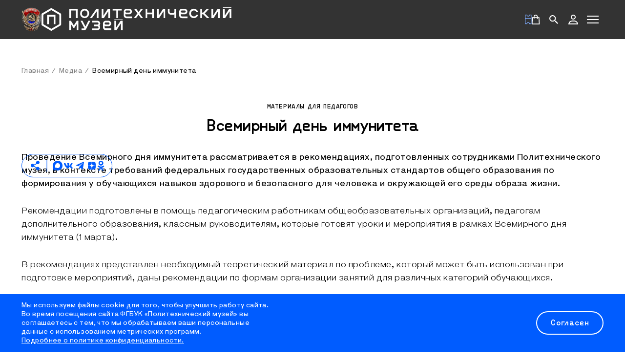

--- FILE ---
content_type: text/css; charset=utf-8
request_url: https://polymus.ru/_nuxt/VInput.DeR2Udth.css
body_size: 788
content:
.input[data-v-70a7172f]{color:#000;height:20px;line-height:24px;position:relative;width:100%}.input__view[data-v-70a7172f]{cursor:pointer;margin-right:10px}.input.disabled[data-v-70a7172f]{pointer-events:none!important}.input__wrapper[data-v-70a7172f]{box-sizing:border-box;display:flex;flex-direction:column;padding:8px 0;position:relative}.input__wrapper_error[data-v-70a7172f]{color:#ff3f05}.input__box[data-v-70a7172f]{align-items:center;border:2px solid;border-radius:28px;box-sizing:border-box;display:flex;height:56px;justify-content:stretch;padding:14px 14px 14px 22px;position:relative;transition:all .2s ease}@media screen and (min-width:1920px){.input__box[data-v-70a7172f]{font-family:Polymer,sans-serif;font-size:16px;font-style:normal;font-weight:600;letter-spacing:.03em;line-height:130%;text-rendering:optimizeLegibility}}@media screen and (max-width: 1919px){.input__box[data-v-70a7172f]{font-family:Polymer,sans-serif;font-size:16px;font-style:normal;font-weight:600;letter-spacing:.03em;line-height:130%;text-rendering:optimizeLegibility}}@media screen and (max-width: 1365px){.input__box[data-v-70a7172f]{font-family:Polymer,sans-serif;font-size:14px;font-style:normal;font-weight:600;letter-spacing:.03em;line-height:130%;text-rendering:optimizeLegibility}}.input__box_blur[data-v-70a7172f]{border:2px solid rgba(0,0,0,.5)}.input__box_error[data-v-70a7172f]{border:2px solid #ff3f05!important}.input__box[data-v-70a7172f]:has(input:focus){border-color:#005cff}.input__box:has(input:focus) label[data-v-70a7172f]{color:#005cff}.input__box .close-button[data-v-70a7172f]{align-items:center;cursor:pointer;display:flex;justify-content:center;padding:0 1px 1px;position:absolute;right:12px}.input__box .close-button>svg path[data-v-70a7172f]{height:22px;width:22px}.input__label[data-v-70a7172f]{background-color:transparent;color:#00000080;flex-wrap:nowrap;overflow:hidden;pointer-events:none;position:absolute;top:16px;transition:all .2s ease;white-space:nowrap}@media screen and (min-width:1920px){.input__label[data-v-70a7172f]{font-family:Polymer,sans-serif;font-size:16px;font-style:normal;font-weight:600;letter-spacing:.03em;line-height:130%;text-rendering:optimizeLegibility}}@media screen and (max-width: 1919px){.input__label[data-v-70a7172f]{font-family:Polymer,sans-serif;font-size:16px;font-style:normal;font-weight:600;letter-spacing:.03em;line-height:130%;text-rendering:optimizeLegibility}}@media screen and (max-width: 1365px){.input__label[data-v-70a7172f]{font-family:Polymer,sans-serif;font-size:14px;font-style:normal;font-weight:600;letter-spacing:.03em;line-height:130%;text-rendering:optimizeLegibility}}.input__label[data-v-70a7172f]:focus,.input__label_active[data-v-70a7172f],.input__label_blur[data-v-70a7172f]{background-color:#fff;padding:4px;top:-14px}@media screen and (min-width:1920px){.input__label[data-v-70a7172f]:focus,.input__label_active[data-v-70a7172f],.input__label_blur[data-v-70a7172f]{font-family:Polymer,sans-serif;font-size:14px;font-style:normal;font-weight:600;letter-spacing:.03em;line-height:130%;text-rendering:optimizeLegibility}}@media screen and (max-width: 1919px){.input__label[data-v-70a7172f]:focus,.input__label_active[data-v-70a7172f],.input__label_blur[data-v-70a7172f]{font-family:Polymer,sans-serif;font-size:14px;font-style:normal;font-weight:600;letter-spacing:.03em;line-height:130%;text-rendering:optimizeLegibility}}@media screen and (max-width: 1365px){.input__label[data-v-70a7172f]:focus,.input__label_active[data-v-70a7172f],.input__label_blur[data-v-70a7172f]{font-family:Polymer,sans-serif;font-size:14px;font-style:normal;font-weight:600;letter-spacing:.03em;line-height:130%;text-rendering:optimizeLegibility}}.input__label_blur[data-v-70a7172f]{color:#00000080}.input__label_error[data-v-70a7172f]{color:#ff3f05}.input__label[data-v-70a7172f]:focus{color:#005cff}.input__errors[data-v-70a7172f]{height:16px;padding:0 25px}@media screen and (min-width:1920px){.input__errors[data-v-70a7172f]{font-family:Polymer,sans-serif;font-size:12px;font-style:normal;font-weight:600;letter-spacing:.03em;line-height:130%;text-rendering:optimizeLegibility}}@media screen and (max-width: 1919px){.input__errors[data-v-70a7172f]{font-family:Polymer,sans-serif;font-size:12px;font-style:normal;font-weight:600;letter-spacing:.03em;line-height:130%;text-rendering:optimizeLegibility}}@media screen and (max-width: 1365px){.input__errors[data-v-70a7172f]{font-family:Polymer,sans-serif;font-size:12px;font-style:normal;font-weight:600;letter-spacing:.03em;line-height:130%;text-rendering:optimizeLegibility}}.input__required[data-v-70a7172f]{color:#ff3f05}.input__help[data-v-70a7172f]{position:absolute;right:15px;top:-10px;-webkit-user-select:none;-moz-user-select:none;user-select:none}@media screen and (min-width:1920px){.input__help[data-v-70a7172f]{font-family:Polymer,sans-serif;font-size:12px;font-style:normal;font-weight:600;letter-spacing:.03em;line-height:130%;text-rendering:optimizeLegibility}}@media screen and (max-width: 1919px){.input__help[data-v-70a7172f]{font-family:Polymer,sans-serif;font-size:12px;font-style:normal;font-weight:600;letter-spacing:.03em;line-height:130%;text-rendering:optimizeLegibility}}@media screen and (max-width: 1365px){.input__help[data-v-70a7172f]{font-family:Polymer,sans-serif;font-size:12px;font-style:normal;font-weight:600;letter-spacing:.03em;line-height:130%;text-rendering:optimizeLegibility}}.input[data-v-70a7172f]:focus{color:#000}


--- FILE ---
content_type: text/css; charset=utf-8
request_url: https://polymus.ru/_nuxt/VLoader._Pt4a1yR.css
body_size: 179
content:
.loader[data-v-04c1745d]{z-index:600}.loader .ring[data-v-04c1745d]{display:inline-block;height:80px;left:50%;position:absolute;top:0;transform:translate(-50%);width:80px}.loader .ring[data-v-04c1745d]:after{animation:lds-dual-ring-04c1745d 2.5s linear infinite;border-color:#000 transparent;border-radius:50%;border-style:solid;border-width:6px;content:" ";display:block;height:64px;margin:8px;width:64px}@keyframes lds-dual-ring-04c1745d{0%{transform:rotate(0)}to{transform:rotate(1turn)}}


--- FILE ---
content_type: text/css; charset=utf-8
request_url: https://polymus.ru/_nuxt/LeadItemComponent.Ni_iCOwz.css
body_size: 433
content:
.item__type[data-v-a2680d5a]{text-transform:uppercase}@media screen and (min-width:1920px){.item__type[data-v-a2680d5a]{font-family:Polymer Display,sans-serif;font-size:14px;font-style:normal;font-weight:700;letter-spacing:.05em;line-height:100%;text-rendering:optimizeLegibility}}@media screen and (max-width: 1919px){.item__type[data-v-a2680d5a]{font-family:Polymer Display,sans-serif;font-size:13px;font-style:normal;font-weight:700;letter-spacing:.05em;line-height:100%;text-rendering:optimizeLegibility}}@media screen and (max-width: 1365px){.item__type[data-v-a2680d5a]{font-family:Polymer Display,sans-serif;font-size:12px;font-style:normal;font-weight:700;letter-spacing:.05em;line-height:100%;text-rendering:optimizeLegibility}}.item__title[data-v-a2680d5a]{margin-top:16px}@media screen and (min-width:1920px){.item__title[data-v-a2680d5a]{font-family:Polymer Display,sans-serif;font-size:48px;font-style:normal;font-weight:700;letter-spacing:-.03em;line-height:100%;text-rendering:optimizeLegibility}}@media screen and (max-width: 1919px){.item__title[data-v-a2680d5a]{font-family:Polymer Display,sans-serif;font-size:40px;font-style:normal;font-weight:700;letter-spacing:-.04em;line-height:100%;text-rendering:optimizeLegibility}}@media screen and (max-width: 1365px){.item__title[data-v-a2680d5a]{font-family:Polymer Display,sans-serif;font-size:32px;font-style:normal;font-weight:700;letter-spacing:-.04em;line-height:100%;text-rendering:optimizeLegibility}}.item__head[data-v-a2680d5a]{align-items:center;display:flex;flex-direction:column;justify-content:center;margin-bottom:64px}@media screen and (max-width: 1919px){.item__head[data-v-a2680d5a]{margin-bottom:28px}}@media screen and (max-width: 767px){.item__head[data-v-a2680d5a]{margin-bottom:24px}}.item__date[data-v-a2680d5a]{margin-top:32px}@media screen and (min-width:1920px){.item__date[data-v-a2680d5a]{font-family:Polymer,sans-serif;font-size:20px;font-style:normal;font-weight:400;letter-spacing:.03em;line-height:150%;text-rendering:optimizeLegibility}}@media screen and (max-width: 1919px){.item__date[data-v-a2680d5a]{font-family:Polymer,sans-serif;font-size:18px;font-style:normal;font-weight:400;letter-spacing:.03em;line-height:150%;text-rendering:optimizeLegibility}}.item__tags[data-v-a2680d5a]{align-items:center;display:flex;flex-wrap:wrap;gap:8px;justify-content:center;margin-top:16px}.item__tag[data-v-a2680d5a]{background-color:#e0e0e0;border-radius:50px;padding:7px 16px}@media screen and (min-width:1920px){.item__text[data-v-a2680d5a]{font-family:Polymer,sans-serif;font-size:14px;font-style:normal;font-weight:500;letter-spacing:.03em;line-height:14px;text-rendering:optimizeLegibility}}@media screen and (max-width: 1919px){.item__text[data-v-a2680d5a]{font-family:Polymer,sans-serif;font-size:14px;font-style:normal;font-weight:500;letter-spacing:.03em;line-height:14px;text-rendering:optimizeLegibility}}


--- FILE ---
content_type: text/css; charset=utf-8
request_url: https://polymus.ru/_nuxt/VTag.X8m22Tte.css
body_size: 531
content:
.meta-line[data-v-f8afd2af]{align-items:flex-start;display:flex;gap:10px;justify-content:flex-start;margin-bottom:10px}.meta-line[data-v-f8afd2af] .accordion__content{background:red}.meta-line__name[data-v-f8afd2af]{flex-basis:100%;flex-grow:3}.meta-line_topicon[data-v-f8afd2af]{align-items:flex-start}.meta-line__content[data-v-f8afd2af],.meta-line__icon[data-v-f8afd2af]{display:flex;height:100%}@media screen and (min-width:1920px){.meta-line__content[data-v-f8afd2af],.meta-line__icon[data-v-f8afd2af]{font-family:Polymer,sans-serif;font-size:12px;font-style:normal;font-weight:600;letter-spacing:.03em;line-height:130%;text-rendering:optimizeLegibility}}@media screen and (max-width: 1919px){.meta-line__content[data-v-f8afd2af],.meta-line__icon[data-v-f8afd2af]{font-family:Polymer,sans-serif;font-size:12px;font-style:normal;font-weight:600;letter-spacing:.03em;line-height:130%;text-rendering:optimizeLegibility}}@media screen and (max-width: 1365px){.meta-line__content[data-v-f8afd2af],.meta-line__icon[data-v-f8afd2af]{font-family:Polymer,sans-serif;font-size:12px;font-style:normal;font-weight:600;letter-spacing:.03em;line-height:130%;text-rendering:optimizeLegibility}}.meta-line__content span[data-v-f8afd2af],.meta-line__icon span[data-v-f8afd2af]{height:100%}.meta-line__icon[data-v-f8afd2af]{align-items:flex-start;line-height:0}.meta-line__content[data-v-f8afd2af]{align-items:center}.tag[data-v-95bcdc49]{border-radius:50px;display:inline-block;text-transform:uppercase}@media screen and (min-width:1920px){.tag[data-v-95bcdc49]{font-family:Polymer,sans-serif;font-size:12px;font-style:normal;font-weight:500;letter-spacing:.03em;line-height:100%;text-rendering:optimizeLegibility}}@media screen and (max-width: 1919px){.tag[data-v-95bcdc49]{font-family:Polymer,sans-serif;font-size:12px;font-style:normal;font-weight:500;letter-spacing:.03em;line-height:100%;text-rendering:optimizeLegibility}}.tag_small[data-v-95bcdc49]{padding:3px 8px}.tag_big[data-v-95bcdc49]{padding:7px 16px}@media screen and (min-width:1920px){.tag_big[data-v-95bcdc49]{font-family:Polymer,sans-serif;font-size:14px;font-style:normal;font-weight:500;letter-spacing:.03em;line-height:14px;text-rendering:optimizeLegibility}}@media screen and (max-width: 1919px){.tag_big[data-v-95bcdc49]{font-family:Polymer,sans-serif;font-size:14px;font-style:normal;font-weight:500;letter-spacing:.03em;line-height:14px;text-rendering:optimizeLegibility}}.tag__label[data-v-95bcdc49]{bottom:2px;position:relative}.expo-card__image-wrapper .tag[data-v-95bcdc49]{left:24px;top:16px}@media screen and (max-width: 767px){.expo-card__image-wrapper .tag[data-v-95bcdc49]{left:16px;top:12px}}.point-card__image-wrapper .tag[data-v-95bcdc49]{right:24px;top:24px}@media screen and (max-width: 767px){.point-card__image-wrapper .tag[data-v-95bcdc49]{right:16px;top:16px}}.expo-card__image-wrapper .tag[data-v-95bcdc49],.img-position[data-v-95bcdc49],.point-card__image-wrapper .tag[data-v-95bcdc49]{position:absolute;z-index:1}


--- FILE ---
content_type: text/css; charset=utf-8
request_url: https://polymus.ru/_nuxt/FilterableCarouseleComponent.oXlbUp_y.css
body_size: 1550
content:
.product-card[data-v-0d9e0916]{max-width:100%;overflow:hidden;position:relative}@media screen and (min-width:1920px){.product-card[data-v-0d9e0916]{aspect-ratio:400/547;min-width:400px;width:100%}}@media screen and (max-width: 1919px){.product-card[data-v-0d9e0916]{aspect-ratio:303/473;min-width:303px;width:100%}}@media screen and (max-width: 1365px){.product-card[data-v-0d9e0916]{aspect-ratio:366/478;min-width:366px!important;width:366px}}@media screen and (max-width: 1023px){.product-card[data-v-0d9e0916]{aspect-ratio:260/425;min-width:260px!important;width:100%}}@media screen and (max-width: 767px){.product-card[data-v-0d9e0916]{aspect-ratio:unset;min-width:288px;width:100%}}.product-card:hover .product-card__img[data-v-0d9e0916]{transform:scale(1.15)}.product-card__image-wrapper[data-v-0d9e0916]{background-color:#fff;border:1px solid #e0e0e0;box-sizing:border-box;display:flex;height:267px;overflow:hidden;width:100%}@media screen and (min-width:1920px){.product-card__image-wrapper[data-v-0d9e0916]{aspect-ratio:400/267;height:auto}}@media screen and (max-width: 1919px){.product-card__image-wrapper[data-v-0d9e0916]{aspect-ratio:303/202;height:auto}}@media screen and (max-width: 1365px){.product-card__image-wrapper[data-v-0d9e0916]{aspect-ratio:366/244;height:auto}}@media screen and (max-width: 1023px){.product-card__image-wrapper[data-v-0d9e0916]{aspect-ratio:260/173;height:auto}}@media screen and (max-width: 767px){.product-card__image-wrapper[data-v-0d9e0916]{aspect-ratio:unset!important;height:auto}}.product-card__image-wrapper .flex[data-v-0d9e0916]{height:100%;width:100%}.product-card__img[data-v-0d9e0916]{display:flex;max-height:120%;-o-object-fit:contain;object-fit:contain;transition:all .2s ease;width:100%}.product-card__info[data-v-0d9e0916]{background-color:#e0e0e0;box-sizing:border-box;display:flex;flex-direction:column;flex-grow:1;height:auto;max-height:100%;max-width:100%;min-height:unset;padding:24px}@media screen and (min-width:1920px){.product-card__info[data-v-0d9e0916]{aspect-ratio:400/240}}@media screen and (max-width: 1919px){.product-card__info[data-v-0d9e0916]{aspect-ratio:303/271}}@media screen and (max-width: 1365px){.product-card__info[data-v-0d9e0916]{aspect-ratio:366/244}}@media screen and (max-width: 1023px){.product-card__info[data-v-0d9e0916]{aspect-ratio:260/252}}@media screen and (max-width: 767px){.product-card__info[data-v-0d9e0916]{aspect-ratio:unset;min-height:260px}}.product-card__price[data-v-0d9e0916]{display:block;margin-bottom:16px}@media screen and (min-width:1920px){.product-card__price[data-v-0d9e0916]{font-family:Polymer Display,sans-serif;font-size:48px;font-style:normal;font-weight:700;letter-spacing:-.03em;line-height:100%;text-rendering:optimizeLegibility}}@media screen and (max-width: 1919px){.product-card__price[data-v-0d9e0916]{font-family:Polymer Display,sans-serif;font-size:40px;font-style:normal;font-weight:700;letter-spacing:-.04em;line-height:100%;text-rendering:optimizeLegibility}}@media screen and (max-width: 1365px){.product-card__price[data-v-0d9e0916]{font-family:Polymer Display,sans-serif;font-size:32px;font-style:normal;font-weight:700;letter-spacing:-.04em;line-height:100%;text-rendering:optimizeLegibility}}@media screen and (max-width: 767px){.product-card__price[data-v-0d9e0916]{width:100%}}.product-card__buy-block[data-v-0d9e0916]{align-items:center;display:flex;flex-wrap:wrap;gap:0 20px;justify-content:space-between}@media screen and (max-width: 1919px){.product-card__buy-block[data-v-0d9e0916]{align-items:flex-start;flex-direction:column}}.product-card__category[data-v-0d9e0916]{margin-top:24px;text-transform:uppercase}@media screen and (min-width:1920px){.product-card__category[data-v-0d9e0916]{font-family:Polymer Display,sans-serif;font-size:12px;font-style:normal;font-weight:700;letter-spacing:.05em;line-height:100%;text-rendering:optimizeLegibility}}@media screen and (max-width: 1919px){.product-card__category[data-v-0d9e0916]{font-family:Polymer Display,sans-serif;font-size:11px;font-style:normal;font-weight:700;letter-spacing:.05em;line-height:100%;text-rendering:optimizeLegibility}}@media screen and (max-width: 1365px){.product-card__category[data-v-0d9e0916]{font-family:Polymer Display,sans-serif;font-size:10px;font-style:normal;font-weight:700;letter-spacing:.05em;line-height:100%;text-rendering:optimizeLegibility}}.product-card__title[data-v-0d9e0916]{height:auto;margin-top:8px}@media screen and (min-width:1920px){.product-card__title[data-v-0d9e0916]{font-family:Polymer Display,sans-serif;font-size:24px;font-style:normal;font-weight:700;letter-spacing:-.04em;line-height:120%;text-rendering:optimizeLegibility}}@media screen and (max-width: 1919px){.product-card__title[data-v-0d9e0916]{font-family:Polymer Display,sans-serif;font-size:20px;font-style:normal;font-weight:700;letter-spacing:-.04em;line-height:120%;text-rendering:optimizeLegibility}}@media screen and (max-width: 1365px){.product-card__title[data-v-0d9e0916]{font-family:Polymer Display,sans-serif;font-size:18px;font-style:normal;font-weight:700;letter-spacing:-.04em;line-height:120%;text-rendering:optimizeLegibility}}.product-card__title[data-v-0d9e0916]{display:block;display:-webkit-box;overflow:hidden;text-overflow:-o-ellipsis-lastline;text-overflow:ellipsis;-webkit-line-clamp:3;max-height:144px;-webkit-box-orient:vertical}.product-card__link-title[data-v-0d9e0916]{color:inherit}.product-card__subtitle[data-v-0d9e0916]{margin-top:8px}@media screen and (min-width:1920px){.product-card__subtitle[data-v-0d9e0916]{font-family:Polymer,sans-serif;font-size:16px;font-style:normal;font-weight:600;letter-spacing:.03em;line-height:130%;text-rendering:optimizeLegibility}}@media screen and (max-width: 1919px){.product-card__subtitle[data-v-0d9e0916]{font-family:Polymer,sans-serif;font-size:16px;font-style:normal;font-weight:600;letter-spacing:.03em;line-height:130%;text-rendering:optimizeLegibility}}@media screen and (max-width: 1365px){.product-card__subtitle[data-v-0d9e0916]{font-family:Polymer,sans-serif;font-size:14px;font-style:normal;font-weight:600;letter-spacing:.03em;line-height:130%;text-rendering:optimizeLegibility}}.contacts-card[data-v-bcd11f8b]{box-sizing:border-box;display:flex;flex-direction:column;height:auto;max-width:540px;overflow:hidden;position:relative;width:100%}@media screen and (max-width: 1365px){.contacts-card[data-v-bcd11f8b]{min-width:367px}}@media screen and (max-width: 1023px){.contacts-card[data-v-bcd11f8b]{min-width:260px}}.contacts-card:hover .visitors-card__img[data-v-bcd11f8b]{transform:scale(1.15)}.contacts-card__image-wrapper[data-v-bcd11f8b]{max-height:304px;min-height:100%;overflow:hidden;position:relative;width:100%;z-index:1}.contacts-card__image-wrapper[data-v-bcd11f8b]:after{background:radial-gradient(50% 50% at 50% 50%,#0003 0,#0009);content:"";height:100%;position:absolute;right:0;top:0;width:100%}@media screen and (max-width: 1365px){.contacts-card__image-wrapper[data-v-bcd11f8b]{max-height:206px}}@media screen and (max-width: 1023px){.contacts-card__image-wrapper[data-v-bcd11f8b]{max-height:146px}.contacts-card__image-wrapper[data-v-bcd11f8b]:after{background:none}}@media screen and (max-width: 767px){.contacts-card__image-wrapper[data-v-bcd11f8b]{max-height:162px}}.contacts-card__img[data-v-bcd11f8b]{flex-shrink:0;-o-object-fit:cover;object-fit:cover;transition:all .2s ease;width:100%}@media screen and (max-width: 1023px){.contacts-card__actions a>.button_kind_secondary[data-v-bcd11f8b]{border-color:#000!important;color:#000!important}}.contacts-card__data[data-v-bcd11f8b]{background-color:transparent;box-sizing:border-box;display:flex;flex-direction:column;flex-grow:1;height:100%;justify-content:space-between;padding:24px 16px;position:absolute;top:0;z-index:2}@media screen and (min-width:1920px){.contacts-card__data[data-v-bcd11f8b]{flex-shrink:0;padding:32px;width:308px}}@media screen and (max-width: 1023px){.contacts-card__data[data-v-bcd11f8b]{background-color:#e0e0e0!important;gap:48px;padding:24px;position:relative!important;width:100%}}@media screen and (max-width: 767px){.contacts-card__data[data-v-bcd11f8b]{padding:24px 16px}}.contacts-card__title[data-v-bcd11f8b]{color:#fff;margin-bottom:8px}@media screen and (min-width:1920px){.contacts-card__title[data-v-bcd11f8b]{font-family:Polymer Display,sans-serif;font-size:24px;font-style:normal;font-weight:700;letter-spacing:-.04em;line-height:120%;text-rendering:optimizeLegibility}}@media screen and (max-width: 1919px){.contacts-card__title[data-v-bcd11f8b]{font-family:Polymer Display,sans-serif;font-size:20px;font-style:normal;font-weight:700;letter-spacing:-.04em;line-height:120%;text-rendering:optimizeLegibility}}@media screen and (max-width: 1365px){.contacts-card__title[data-v-bcd11f8b]{font-family:Polymer Display,sans-serif;font-size:18px;font-style:normal;font-weight:700;letter-spacing:-.04em;line-height:120%;text-rendering:optimizeLegibility}}@media screen and (max-width: 1023px){.contacts-card__title[data-v-bcd11f8b]{color:#000}}.contacts-card__title-header[data-v-bcd11f8b]{color:#fff;font-size:11px;font-weight:700;text-transform:uppercase}@media screen and (max-width: 1023px){.contacts-card__title-header[data-v-bcd11f8b]{color:#000}}.contacts-card__sub-title[data-v-bcd11f8b]{color:#fff;font-size:16px;font-weight:600}@media screen and (max-width: 767px){.contacts-card__sub-title[data-v-bcd11f8b]{color:#000}}.card-list[data-v-d35519f6]{scrollbar-color:#333 #e0e0e0;scrollbar-width:0}.card-list.media-grid[data-v-d35519f6]{padding-bottom:12px}.card-list[data-v-d35519f6]::-webkit-scrollbar{height:0}.card-list[data-v-d35519f6]::-webkit-scrollbar-track{background:#e0e0e0;border-radius:10px}.card-list[data-v-d35519f6]::-webkit-scrollbar-thumb{background-color:#333;border:3px solid #e0e0e0;border-radius:20px}


--- FILE ---
content_type: text/css; charset=utf-8
request_url: https://polymus.ru/_nuxt/VEmptyMessage.B4d8gJfK.css
body_size: 160
content:
.v-empty-message[data-v-e13a0252]{color:#000;padding:20px 0 40px;text-align:center}@media screen and (min-width:1920px){.v-empty-message[data-v-e13a0252]{font-family:Polymer,sans-serif;font-size:16px;font-style:normal;font-weight:600;letter-spacing:.03em;line-height:130%;text-rendering:optimizeLegibility}}@media screen and (max-width: 1919px){.v-empty-message[data-v-e13a0252]{font-family:Polymer,sans-serif;font-size:16px;font-style:normal;font-weight:600;letter-spacing:.03em;line-height:130%;text-rendering:optimizeLegibility}}@media screen and (max-width: 1365px){.v-empty-message[data-v-e13a0252]{font-family:Polymer,sans-serif;font-size:14px;font-style:normal;font-weight:600;letter-spacing:.03em;line-height:130%;text-rendering:optimizeLegibility}}.v-empty-message_inverted[data-v-e13a0252]{color:#fff}


--- FILE ---
content_type: text/css; charset=utf-8
request_url: https://polymus.ru/_nuxt/FilterableBlock.CjxDvKIn.css
body_size: 1216
content:
.filterable-block[data-v-9d182783]{display:flex;flex-direction:column;padding-bottom:64px;position:relative}@media screen and (max-width: 1365px){.filterable-block[data-v-9d182783]{padding-bottom:52px}}@media screen and (max-width: 767px){.filterable-block[data-v-9d182783]{padding-bottom:48px}}.filterable-block__headline[data-v-9d182783]{border-top:2px solid #000;padding-top:12px}.filterable-block__carousel[data-v-9d182783]{margin-top:23px;position:relative}.filterable-block__carousel[data-v-9d182783] .items-list,.filterable-block__carousel[data-v-9d182783] .items-list>div{padding-bottom:12px;scrollbar-color:#333 #e0e0e0;scrollbar-width:0}.filterable-block__carousel[data-v-9d182783] .items-list::-webkit-scrollbar,.filterable-block__carousel[data-v-9d182783] .items-list>div::-webkit-scrollbar{height:0}.filterable-block__carousel[data-v-9d182783] .items-list::-webkit-scrollbar-track,.filterable-block__carousel[data-v-9d182783] .items-list>div::-webkit-scrollbar-track{background:#e0e0e0;border-radius:10px}.filterable-block__carousel[data-v-9d182783] .items-list::-webkit-scrollbar-thumb,.filterable-block__carousel[data-v-9d182783] .items-list>div::-webkit-scrollbar-thumb{background-color:#333;border:3px solid #e0e0e0;border-radius:20px}@media (max-width:1919px){.filterable-block__carousel[data-v-9d182783] .events__list,.filterable-block__carousel[data-v-9d182783] .expo__list,.filterable-block__carousel[data-v-9d182783] .media-grid,.filterable-block__carousel[data-v-9d182783] .search-recomendations__list,.filterable-block__carousel[data-v-9d182783] .store__list{overflow-x:auto}}@media screen and (min-width:1920px){.filterable-block__carousel[data-v-9d182783] .events__list,.filterable-block__carousel[data-v-9d182783] .expo__list,.filterable-block__carousel[data-v-9d182783] .media-grid,.filterable-block__carousel[data-v-9d182783] .search-recomendations__list,.filterable-block__carousel[data-v-9d182783] .store__list{overflow-x:visible}}@media screen and (max-width: 1365px){.filterable-block__carousel[data-v-9d182783]:not(.without-fade) .items-list{position:relative}.filterable-block__carousel[data-v-9d182783]:not(.without-fade) .items-list:after,.filterable-block__carousel[data-v-9d182783]:not(.without-fade) .items-list:before{background:linear-gradient(90deg,#fff 10%,#fff0);content:"";display:block;height:100%;position:absolute;top:0;width:5vw;z-index:3}.filterable-block__carousel[data-v-9d182783]:not(.without-fade) .items-list:before{left:0}.filterable-block__carousel[data-v-9d182783]:not(.without-fade) .items-list:after{right:-1px;transform:rotate(-180deg)}}@media screen and (max-width: 767px){.filterable-block__carousel[data-v-9d182783] .media-grid{overflow-x:unset}.filterable-block__carousel[data-v-9d182783]:after,.filterable-block__carousel[data-v-9d182783]:before{display:none}}@media screen and (max-width: 1365px){.filterable-block__carousel[data-v-9d182783]:has(.points-list,.media-grid):after,.filterable-block__carousel[data-v-9d182783]:has(.points-list,.media-grid):before{height:100%}}.filterable-block__headline[data-v-9d182783]{align-items:baseline;display:flex;flex-wrap:wrap}.filterable-block__title[data-v-9d182783]{margin-bottom:16px;margin-right:42px}@media screen and (min-width:1920px){.filterable-block__title[data-v-9d182783]{font-family:Polymer Display,sans-serif;font-size:48px;font-style:normal;font-weight:700;letter-spacing:-.03em;line-height:100%;text-rendering:optimizeLegibility}}@media screen and (max-width: 1919px){.filterable-block__title[data-v-9d182783]{font-family:Polymer Display,sans-serif;font-size:40px;font-style:normal;font-weight:700;letter-spacing:-.04em;line-height:100%;text-rendering:optimizeLegibility}}@media screen and (max-width: 1365px){.filterable-block__title[data-v-9d182783]{font-family:Polymer Display,sans-serif;font-size:32px;font-style:normal;font-weight:700;letter-spacing:-.04em;line-height:100%;text-rendering:optimizeLegibility}}@media screen and (max-width: 1919px){.filterable-block__title[data-v-9d182783]{margin-right:30px}}.filterable-block__filter-button[data-v-9d182783]{align-items:center;color:#005cff;cursor:pointer;display:none;gap:14px;width:100%}@media screen and (min-width:1920px){.filterable-block__filter-button[data-v-9d182783]{font-family:Polymer,sans-serif;font-size:28px;font-style:normal;font-weight:500;letter-spacing:-.03em;line-height:110%;text-rendering:optimizeLegibility}}@media screen and (max-width: 1919px){.filterable-block__filter-button[data-v-9d182783]{font-family:Polymer,sans-serif;font-size:24px;font-style:normal;font-weight:500;letter-spacing:-.03em;line-height:110%;text-rendering:optimizeLegibility}}@media screen and (max-width: 1365px){.filterable-block__filter-button[data-v-9d182783]{font-family:Polymer,sans-serif;font-size:20px;font-style:normal;font-weight:500;letter-spacing:-.03em;line-height:110%;text-rendering:optimizeLegibility}}@media screen and (max-width: 767px){.filterable-block__filter-button[data-v-9d182783]{display:flex}}.filterable-block__filters[data-v-9d182783]{display:flex}.filterable-block__filters-close[data-v-9d182783]{display:none}@media screen and (max-width: 767px){.filterable-block__filters[data-v-9d182783]{display:none}.filterable-block__filters_shown[data-v-9d182783]{background-color:#fff;bottom:0;box-shadow:0 -10px 10px -10px #000;display:flex;flex-direction:column;left:0;padding-bottom:12px;position:fixed;width:100%;z-index:10}.filterable-block__filters-close[data-v-9d182783]{align-items:center;background-color:#7fadff;cursor:pointer;display:flex;gap:32px;justify-content:center;margin-bottom:30px;padding:14px 44px}}@media screen and (max-width: 767px) and (min-width:1920px){.filterable-block__filters-close[data-v-9d182783]{font-family:Polymer,sans-serif;font-size:24px;font-style:normal;font-weight:500;letter-spacing:-.03em;line-height:100%;text-rendering:optimizeLegibility}}@media screen and (max-width: 767px) and (max-width: 1919px){.filterable-block__filters-close[data-v-9d182783]{font-family:Polymer,sans-serif;font-size:20px;font-style:normal;font-weight:500;letter-spacing:-.03em;line-height:110%;text-rendering:optimizeLegibility}}@media screen and (max-width: 767px) and (max-width: 1365px){.filterable-block__filters-close[data-v-9d182783]{font-family:Polymer,sans-serif;font-size:18px;font-style:normal;font-weight:500;letter-spacing:-.03em;line-height:110%;text-rendering:optimizeLegibility}}.filterable-block__filters-item[data-v-9d182783]{box-sizing:border-box;cursor:pointer;text-transform:lowercase}@media screen and (min-width:1920px){.filterable-block__filters-item[data-v-9d182783]{font-family:Polymer,sans-serif;font-size:28px;font-style:normal;font-weight:500;letter-spacing:-.03em;line-height:110%;text-rendering:optimizeLegibility}}@media screen and (max-width: 1919px){.filterable-block__filters-item[data-v-9d182783]{font-family:Polymer,sans-serif;font-size:24px;font-style:normal;font-weight:500;letter-spacing:-.03em;line-height:110%;text-rendering:optimizeLegibility}}@media screen and (max-width: 1365px){.filterable-block__filters-item[data-v-9d182783]{font-family:Polymer,sans-serif;font-size:20px;font-style:normal;font-weight:500;letter-spacing:-.03em;line-height:110%;text-rendering:optimizeLegibility}}@media screen and (max-width: 767px){.filterable-block__filters-item[data-v-9d182783]{padding:12px 50px;width:100%}}.filterable-block__filters-item[data-v-9d182783]:not(:last-child):after{color:#000;content:"/";cursor:default;font-size:.9em;padding:0 .5em;pointer-events:none}@media screen and (max-width: 767px){.filterable-block__filters-item[data-v-9d182783]:not(:last-child):after{display:none}}.filterable-block__filters-item_selected[data-v-9d182783]{color:#005cff}.filterable-block_inverted.filterable-block[data-v-9d182783]{border-top:2px solid #fff;color:#fff}.filterable-block_inverted.filterable-block .filterable-block__filters-item[data-v-9d182783]{color:#fff}.filterable-block_inverted.filterable-block .filterable-block__filters-item[data-v-9d182783]:not(:last-child):after{color:#fff;content:"/";cursor:default;font-size:.9em;padding:0 1em;pointer-events:none}.filterable-block_inverted.filterable-block .filterable-block__filters-item_selected[data-v-9d182783]{color:#7fadff}.filterable-block_contrasted.filterable-block .filterable-block__filters-item_selected[data-v-9d182783]{color:#f2d800}


--- FILE ---
content_type: text/css; charset=utf-8
request_url: https://polymus.ru/_nuxt/UniversalCard.zw21AM_J.css
body_size: 1296
content:
.expo-card[data-v-7827c8ee]{box-sizing:border-box;display:block;flex-direction:column;width:100%}.expo-card:hover .expo-card__img[data-v-7827c8ee]{opacity:.99;position:relative;transform:scale(1.15)}.expo-card__button[data-v-7827c8ee]{max-width:250px;overflow:hidden;text-overflow:ellipsis;white-space:nowrap}.expo-card__image-wrapper[data-v-7827c8ee]{box-sizing:border-box;flex-grow:0;flex-shrink:0;height:304px;overflow:hidden;position:relative;width:100%}@media screen and (max-width: 1919px){.expo-card__image-wrapper[data-v-7827c8ee]{aspect-ratio:410/230;height:auto}}@media screen and (max-width: 1365px){.expo-card__image-wrapper[data-v-7827c8ee]{aspect-ratio:367/206;height:auto}}@media screen and (max-width: 1023px){.expo-card__image-wrapper[data-v-7827c8ee]{aspect-ratio:260/146;height:auto}}@media screen and (max-width: 767px){.expo-card__image-wrapper[data-v-7827c8ee]{aspect-ratio:286/162;height:auto}}.expo-card__image-wrapper_children[data-v-7827c8ee]{background-color:#fff;opacity:.99;padding:18px 15px;position:relative;z-index:2}@media screen and (max-width: 767px){.expo-card__image-wrapper_children[data-v-7827c8ee]{padding:18px 5px}}.expo-card__image-wrapper[data-v-7827c8ee] .tag{z-index:10}.expo-card__top-tag-list[data-v-7827c8ee]{display:flex;flex-direction:row;gap:20px;margin-left:33px;position:absolute;top:16px}.expo-card__tag-item[data-v-7827c8ee]{transform:translateZ(2px);z-index:10}.expo-card__img[data-v-7827c8ee]{font-size:20px;line-height:22px;transition:all .2s ease}.expo-card__img[data-v-7827c8ee]:not(.contain){height:100%;-o-object-fit:cover;object-fit:cover;-o-object-position:top left;object-position:top left;width:100%}.expo-card__img.contain[data-v-7827c8ee]{margin-left:auto;margin-right:auto;max-height:100%;max-width:100%;-o-object-fit:contain;object-fit:contain;-o-object-position:center;object-position:center}.expo-card__img-wrapper[data-v-7827c8ee]{align-items:center;box-sizing:border-box;display:flex;height:100%;justify-content:center;overflow:hidden;width:100%}.expo-card__img-wrapper.children[data-v-7827c8ee]{border-radius:152px;opacity:.99;overflow:hidden;position:relative;transform:translateZ(1px)}.expo-card__data[data-v-7827c8ee]{box-sizing:border-box;display:flex;flex-direction:column;flex-grow:1;min-height:352px;padding:24px}@media screen and (min-width:1920px){.expo-card__data[data-v-7827c8ee]{padding:32px}}@media screen and (max-width: 1919px){.expo-card__data[data-v-7827c8ee]{min-height:346px}}@media screen and (max-width: 1365px){.expo-card__data[data-v-7827c8ee]{min-height:326px;padding:24px}}@media screen and (max-width: 1023px){.expo-card__data[data-v-7827c8ee]{min-height:350px;padding:24px 16px}}@media screen and (max-width: 767px){.expo-card__data[data-v-7827c8ee]{min-height:358px}}.expo-card__tag-list[data-v-7827c8ee]{align-items:center;display:flex;margin-bottom:8px;z-index:3}.expo-card__tag[data-v-7827c8ee]{margin-right:12px;text-transform:uppercase}@media screen and (min-width:1920px){.expo-card__tag[data-v-7827c8ee]{font-family:Polymer Display,sans-serif;font-size:12px;font-style:normal;font-weight:700;letter-spacing:.05em;line-height:100%;text-rendering:optimizeLegibility}}@media screen and (max-width: 1919px){.expo-card__tag[data-v-7827c8ee]{font-family:Polymer Display,sans-serif;font-size:11px;font-style:normal;font-weight:700;letter-spacing:.05em;line-height:100%;text-rendering:optimizeLegibility}}@media screen and (max-width: 1365px){.expo-card__tag[data-v-7827c8ee]{font-family:Polymer Display,sans-serif;font-size:10px;font-style:normal;font-weight:700;letter-spacing:.05em;line-height:100%;text-rendering:optimizeLegibility}}.expo-card__info[data-v-7827c8ee]{height:87px;max-height:87px;min-height:87px;overflow:hidden;text-overflow:ellipsis}@media screen and (max-width: 1919px){.expo-card__info[data-v-7827c8ee]{height:70px;max-height:70px;min-height:70px}}@media screen and (max-width: 1365px){.expo-card__info[data-v-7827c8ee]{height:64px;max-height:64px;min-height:64px}}@media screen and (min-width:1920px){.expo-card__title[data-v-7827c8ee]{font-family:Polymer Display,sans-serif;font-size:24px;font-style:normal;font-weight:700;letter-spacing:-.04em;line-height:120%;text-rendering:optimizeLegibility}}@media screen and (max-width: 1919px){.expo-card__title[data-v-7827c8ee]{font-family:Polymer Display,sans-serif;font-size:20px;font-style:normal;font-weight:700;letter-spacing:-.04em;line-height:120%;text-rendering:optimizeLegibility}}@media screen and (max-width: 1365px){.expo-card__title[data-v-7827c8ee]{font-family:Polymer Display,sans-serif;font-size:18px;font-style:normal;font-weight:700;letter-spacing:-.04em;line-height:120%;text-rendering:optimizeLegibility}}.expo-card__link-title[data-v-7827c8ee]{color:inherit;outline:none!important}.expo-card__meta[data-v-7827c8ee]{box-sizing:border-box;height:124px;margin-top:auto}.expo-card__meta-data[data-v-7827c8ee]{display:grid;grid-template-columns:1fr;margin-top:21px}.expo-card__actions[data-v-7827c8ee]{margin-top:auto}.expo-card__actions-item[data-v-7827c8ee]{display:flex;gap:10px}.expo-card__description[data-v-7827c8ee]{height:72px;padding-top:12px}@media screen and (min-width:1920px){.expo-card__description[data-v-7827c8ee]{font-family:Polymer,sans-serif;font-size:16px;font-style:normal;font-weight:600;letter-spacing:.03em;line-height:130%;text-rendering:optimizeLegibility}}@media screen and (max-width: 1919px){.expo-card__description[data-v-7827c8ee]{font-family:Polymer,sans-serif;font-size:16px;font-style:normal;font-weight:600;letter-spacing:.03em;line-height:130%;text-rendering:optimizeLegibility}}@media screen and (max-width: 1365px){.expo-card__description[data-v-7827c8ee]{font-family:Polymer,sans-serif;font-size:14px;font-style:normal;font-weight:600;letter-spacing:.03em;line-height:130%;text-rendering:optimizeLegibility}}.expo-card__description[data-v-7827c8ee]{display:block;display:-webkit-box;overflow:hidden;text-overflow:-o-ellipsis-lastline;text-overflow:ellipsis;-webkit-line-clamp:3;max-height:60px;-webkit-box-orient:vertical}.expo-card_color_black .expo-card__data[data-v-7827c8ee]{background-color:#333;color:#fff}.expo-card_color_grey .expo-card__data[data-v-7827c8ee]{background-color:#e0e0e0;color:#000}.expo-card_color_white .expo-card__data[data-v-7827c8ee]{background-color:#fff;color:#000}.expo-card .outline[data-v-7827c8ee]{border:1px solid #e0e0e0}.expo-card__image-wrapper-old img[data-v-7827c8ee]{filter:grayscale(50%)}.fixed-content[data-v-7827c8ee]{align-items:flex-start;height:46px;overflow:hidden}


--- FILE ---
content_type: text/css; charset=utf-8
request_url: https://polymus.ru/_nuxt/MediaCard.C2Gv66Rm.css
body_size: 1397
content:
.media-card[data-v-88654d24]{background:#7fadff;box-sizing:border-box;display:flex;flex-direction:column;flex-grow:1;height:100%;justify-content:stretch;position:relative}@media screen and (min-width:1920px){.media-card_size_small .media-card__title[data-v-88654d24]{font-family:Polymer Display,sans-serif;font-size:24px;font-style:normal;font-weight:700;letter-spacing:-.04em;line-height:120%;text-rendering:optimizeLegibility}}@media screen and (max-width: 1919px){.media-card_size_small .media-card__title[data-v-88654d24]{font-family:Polymer Display,sans-serif;font-size:20px;font-style:normal;font-weight:700;letter-spacing:-.04em;line-height:120%;text-rendering:optimizeLegibility}}@media screen and (max-width: 1365px){.media-card_size_small .media-card__title[data-v-88654d24]{font-family:Polymer Display,sans-serif;font-size:18px;font-style:normal;font-weight:700;letter-spacing:-.04em;line-height:120%;text-rendering:optimizeLegibility}}@media screen and (min-width:1920px){.media-card_size_small .media-card__anons[data-v-88654d24]{font-family:Polymer,sans-serif;font-size:16px;font-style:normal;font-weight:600;letter-spacing:.03em;line-height:130%;text-rendering:optimizeLegibility}}@media screen and (max-width: 1919px){.media-card_size_small .media-card__anons[data-v-88654d24]{font-family:Polymer,sans-serif;font-size:16px;font-style:normal;font-weight:600;letter-spacing:.03em;line-height:130%;text-rendering:optimizeLegibility}}@media screen and (max-width: 1365px){.media-card_size_small .media-card__anons[data-v-88654d24]{font-family:Polymer,sans-serif;font-size:14px;font-style:normal;font-weight:600;letter-spacing:.03em;line-height:130%;text-rendering:optimizeLegibility}}.media-card_size_small .media-card__link[data-v-88654d24]{padding:32px 32px 18px}@media screen and (max-width: 1023px){.media-card_size_small .media-card__link[data-v-88654d24]{height:50%}}@media screen and (min-width:1920px){.media-card_size_small .media-card__description[data-v-88654d24]{width:391px}}@media screen and (max-width: 1919px){.media-card_size_small .media-card__description[data-v-88654d24]{width:300px}}@media screen and (max-width: 1365px){.media-card_size_small .media-card__description[data-v-88654d24]{width:270px}}@media screen and (max-width: 1023px){.media-card_size_small .media-card__description[data-v-88654d24]{width:100%}}@media screen and (max-width: 767px){.media-card_size_small .media-card__description[data-v-88654d24]{width:100%}}@media screen and (min-width:1920px){.media-card_size_medium[data-v-88654d24]{aspect-ratio:611/342}}@media screen and (max-width: 1919px){.media-card_size_medium[data-v-88654d24]{aspect-ratio:635/357;height:100%;min-height:357px;min-width:635px;width:100%}}@media screen and (max-width: 1023px){.media-card_size_medium[data-v-88654d24]{aspect-ratio:440/246;height:100%;min-height:246px;min-width:440px;width:100%}}@media screen and (min-width:1920px){.media-card_size_medium .media-card__description[data-v-88654d24]{width:507px}}@media screen and (max-width: 1919px){.media-card_size_medium .media-card__description[data-v-88654d24]{width:400px}}@media screen and (max-width: 1365px){.media-card_size_medium .media-card__description[data-v-88654d24]{width:384px}}@media screen and (max-width: 1023px){.media-card_size_medium .media-card__description[data-v-88654d24]{width:280px}}.media-card__link[data-v-88654d24]{background:radial-gradient(50% 50% at 50% 50%,#0003 0,#0009);box-sizing:border-box;color:#fff;display:flex;flex-direction:column;flex-grow:1;height:100%;line-height:normal;padding:32px;transition:background .4s ease;z-index:2}.media-card__link[data-v-88654d24]:hover{background:radial-gradient(50% 50% at 50% 50%,#0003 0,#0006)}@media screen and (max-width: 767px){.media-card__link[data-v-88654d24]{padding:24px 16px!important}}.media-card__description[data-v-88654d24]{box-sizing:border-box;display:flex;flex-direction:column;overflow:hidden}@media screen and (max-width: 1023px){.media-card__description[data-v-88654d24]{width:100%}}.media-card__theme[data-v-88654d24]{color:inherit;margin-bottom:8px;text-transform:uppercase}@media screen and (min-width:1920px){.media-card__theme[data-v-88654d24]{font-family:Polymer Display,sans-serif;font-size:12px;font-style:normal;font-weight:700;letter-spacing:.05em;line-height:100%;text-rendering:optimizeLegibility}}@media screen and (max-width: 1919px){.media-card__theme[data-v-88654d24]{font-family:Polymer Display,sans-serif;font-size:11px;font-style:normal;font-weight:700;letter-spacing:.05em;line-height:100%;text-rendering:optimizeLegibility}}@media screen and (max-width: 1365px){.media-card__theme[data-v-88654d24]{font-family:Polymer Display,sans-serif;font-size:10px;font-style:normal;font-weight:700;letter-spacing:.05em;line-height:100%;text-rendering:optimizeLegibility}}.media-card__title[data-v-88654d24]{color:inherit;flex-shrink:0}@media screen and (min-width:1920px){.media-card__title[data-v-88654d24]{font-family:Polymer Display,sans-serif;font-size:36px;font-style:normal;font-weight:700;letter-spacing:-.03em;line-height:100%;text-rendering:optimizeLegibility}}@media screen and (max-width: 1919px){.media-card__title[data-v-88654d24]{font-family:Polymer Display,sans-serif;font-size:28px;font-style:normal;font-weight:700;letter-spacing:-.03em;line-height:100%;text-rendering:optimizeLegibility}}@media screen and (max-width: 1365px){.media-card__title[data-v-88654d24]{font-family:Polymer Display,sans-serif;font-size:24px;font-style:normal;font-weight:700;letter-spacing:-.03em;line-height:100%;text-rendering:optimizeLegibility}}.media-card__title[data-v-88654d24]{display:block;display:-webkit-box;overflow:hidden;text-overflow:-o-ellipsis-lastline;text-overflow:ellipsis;-webkit-line-clamp:2;max-height:88px;-webkit-box-orient:vertical}.media-card__anons[data-v-88654d24]{color:inherit;display:block;display:-webkit-box;flex-shrink:0;line-height:18px!important;margin:8px 0;overflow:hidden;text-overflow:-o-ellipsis-lastline;text-overflow:ellipsis;-webkit-line-clamp:2;max-height:80px;-webkit-box-orient:vertical}@media screen and (min-width:1920px){.media-card__anons[data-v-88654d24]{font-family:Polymer,sans-serif;font-size:16px;font-style:normal;font-weight:600;letter-spacing:.03em;line-height:130%;text-rendering:optimizeLegibility}}@media screen and (max-width: 1919px){.media-card__anons[data-v-88654d24]{font-family:Polymer,sans-serif;font-size:16px;font-style:normal;font-weight:600;letter-spacing:.03em;line-height:130%;text-rendering:optimizeLegibility}}@media screen and (max-width: 1365px){.media-card__anons[data-v-88654d24]{font-family:Polymer,sans-serif;font-size:14px;font-style:normal;font-weight:600;letter-spacing:.03em;line-height:130%;text-rendering:optimizeLegibility}}.media-card__actions[data-v-88654d24]{align-items:center;display:flex;margin-bottom:0;margin-top:auto;min-height:56px;padding:15px 31px}.media-card__actions_gap[data-v-88654d24]{gap:16px}.media-card_size_small .media-card__actions[data-v-88654d24]{min-height:48px;padding:11px 27px}.media-card__image[data-v-88654d24]{height:100%;left:0;-o-object-fit:cover;object-fit:cover;overflow:hidden;position:absolute;top:0;width:100%;z-index:0}@media screen and (max-width: 1919px){.media-card__actions[data-v-88654d24]{min-height:52px;padding:11px 27px}.media-card_size_small .media-card__actions[data-v-88654d24]{min-height:44px;padding:9px 25px}}@media screen and (max-width: 1365px){.media-card__actions[data-v-88654d24]{min-height:48px}.media-card_size_small .media-card__actions[data-v-88654d24]{min-height:40px;min-width:72px;padding:6px 22px}}.media-card[data-v-88654d24]:nth-child(n+3){height:auto}@media screen and (min-width:1920px){.media-card[data-v-88654d24]:nth-child(n+3){aspect-ratio:540/303}}@media screen and (max-width: 1919px){.media-card[data-v-88654d24]:nth-child(n+3){aspect-ratio:410/231}}@media screen and (max-width: 1365px){.media-card[data-v-88654d24]:nth-child(n+3){aspect-ratio:367/206}}@media screen and (max-width: 1023px){.media-card[data-v-88654d24]:nth-child(n+3){aspect-ratio:unset}}@media screen and (max-width: 767px){.media-card[data-v-88654d24]:nth-child(n+3){aspect-ratio:unset}}@media screen and (min-width:1920px){.media-card:nth-child(n+3) .media-card__link[data-v-88654d24]{padding:32px 32px 18px}}@media screen and (max-width: 1023px){.media-card:nth-child(n+3) .media-card__link[data-v-88654d24]{padding:0}}@media screen and (max-width: 767px){.media-card:nth-child(n+3) .media-card__link[data-v-88654d24]{padding:0}}@media screen and (max-width: 1023px){.media-card[data-v-88654d24]:nth-child(n+3){height:auto}}@media screen and (max-width: 1023px) and (min-width:1920px){.media-card[data-v-88654d24]:nth-child(n+3){aspect-ratio:540/303}}@media screen and (max-width: 1023px) and (max-width: 1919px){.media-card[data-v-88654d24]:nth-child(n+3){aspect-ratio:410/231}}@media screen and (max-width: 1023px) and (max-width: 1365px){.media-card[data-v-88654d24]:nth-child(n+3){aspect-ratio:367/206}}@media screen and (max-width: 1023px) and (max-width: 1023px){.media-card[data-v-88654d24]:nth-child(n+3){aspect-ratio:unset}}@media screen and (max-width: 1023px) and (max-width: 767px){.media-card[data-v-88654d24]:nth-child(n+3){aspect-ratio:unset}}@media screen and (max-width: 1023px){.media-card:nth-child(n+3) .media-card__image[data-v-88654d24]{max-height:145px;position:relative}.media-card:nth-child(n+3) .media-card__link[data-v-88654d24]{background:#e0e0e0;color:#000;padding:24px 16px}.media-card__actions[data-v-88654d24]{padding:10px 26px}}@media screen and (max-width: 767px){.media-card[data-v-88654d24]{aspect-ratio:unset;grid-column:initial;height:auto;max-height:unset;width:100%}.media-card .media-card__image[data-v-88654d24]{aspect-ratio:288/145;height:auto;position:relative;width:100%}.media-card .media-card__link[data-v-88654d24]{background:#e0e0e0;color:#000;height:204px;padding:32px 32px 18px}.media-card__actions[data-v-88654d24]{width:-moz-fit-content;width:fit-content}.media-card_size_small .media-card__actions[data-v-88654d24]{min-height:48px;padding:10px 26px}.media-card[data-v-88654d24]:nth-child(n+4){display:none}}


--- FILE ---
content_type: text/css; charset=utf-8
request_url: https://polymus.ru/_nuxt/VCarousel.87z5hE1c.css
body_size: 624
content:
.paginator[data-v-847f4cdb]{align-items:center;display:flex;gap:12px;justify-content:center;overflow-x:auto;-webkit-user-select:none;-moz-user-select:none;user-select:none;-ms-overflow-style:none;scrollbar-width:none}.paginator[data-v-847f4cdb]::-webkit-scrollbar{display:none}.paginator__item[data-v-847f4cdb]{background-color:#000;border-radius:6px;cursor:pointer;flex-shrink:0;height:6px;transition:all .2s ease;width:6px}.paginator__item_current[data-v-847f4cdb]{width:48px}.slider[data-v-85ba8189]{box-sizing:border-box;margin:0;overflow:hidden;position:relative;-webkit-user-select:none;-moz-user-select:none;user-select:none;width:100%}.slider_mobile[data-v-85ba8189]{display:none;overflow:visible}@media screen and (max-width: 767px){.slider_mobile[data-v-85ba8189]{display:block}}.slider_mobile:not(.with-mobile-arrows) .slider__paginator[data-v-85ba8189]{bottom:-34px}.slider_mobile[data-v-85ba8189]:not(.with-mobile-arrows) .paginator{gap:16px}.slider_mobile[data-v-85ba8189]:not(.with-mobile-arrows) .paginator__item{background-color:transparent;border:2px solid #000;border-radius:10px;box-sizing:border-box;cursor:pointer;flex-shrink:0;height:10px;transition:all .2s ease;width:10px}.slider_mobile[data-v-85ba8189]:not(.with-mobile-arrows) .paginator__item_current{background-color:#000}.slider__arrows[data-v-85ba8189]{align-items:center;display:flex;height:100%;justify-content:space-between;left:0;pointer-events:none;position:absolute;top:0;width:100%;z-index:2}.slider__arrows_dark[data-v-85ba8189]{color:#fff}.slider__arrow[data-v-85ba8189]{cursor:pointer;height:36px;opacity:0;padding:18px;pointer-events:all;transition:all .2s ease;-webkit-user-select:none;-moz-user-select:none;user-select:none;width:36px;z-index:98}.slider__arrow_left[data-v-85ba8189]{transform:translate(-36px)}.slider__arrow_right[data-v-85ba8189]{transform:translate(36px)}.slider:hover .slider__arrow[data-v-85ba8189]{opacity:1}.slider:hover .slider__arrow_left[data-v-85ba8189],.slider:hover .slider__arrow_right[data-v-85ba8189]{transform:translate(0)}.slider__slides[data-v-85ba8189]{overflow:hidden;padding:1px}.slider__item[data-v-85ba8189],.slider__slides[data-v-85ba8189]{display:flex;max-height:100%;max-width:100%}.slider__item[data-v-85ba8189]{align-items:center;flex-direction:column;flex-grow:1;flex-shrink:0;justify-content:center;margin:0 auto}.slider__paginator[data-v-85ba8189]{bottom:28px;position:absolute;width:100%}@media screen and (max-width: 767px){.slider__paginator[data-v-85ba8189]{bottom:235px}}


--- FILE ---
content_type: text/css; charset=utf-8
request_url: https://polymus.ru/_nuxt/VPaginatorDivide.CB0xE2of.css
body_size: 282
content:
.paginator[data-v-ddf15840]{align-items:center;display:flex;justify-content:space-between;margin:auto;-webkit-user-select:none;-moz-user-select:none;user-select:none;width:206px}.paginator__item[data-v-ddf15840]{color:#000}@media screen and (min-width:1920px){.paginator__item[data-v-ddf15840]{font-family:Polymer,sans-serif;font-size:16px;font-style:normal;font-weight:600;letter-spacing:.03em;line-height:130%;text-rendering:optimizeLegibility}}@media screen and (max-width: 1919px){.paginator__item[data-v-ddf15840]{font-family:Polymer,sans-serif;font-size:16px;font-style:normal;font-weight:600;letter-spacing:.03em;line-height:130%;text-rendering:optimizeLegibility}}@media screen and (max-width: 1365px){.paginator__item[data-v-ddf15840]{font-family:Polymer,sans-serif;font-size:14px;font-style:normal;font-weight:600;letter-spacing:.03em;line-height:130%;text-rendering:optimizeLegibility}}.paginator__arrow[data-v-ddf15840]{cursor:pointer;height:36px;line-height:0;width:36px}.paginator__arrow[data-v-ddf15840]:hover{color:#005cff}.paginator__arrow.disabled[data-v-ddf15840]{color:#bdbdbd!important;cursor:default!important}


--- FILE ---
content_type: text/css; charset=utf-8
request_url: https://polymus.ru/_nuxt/MediaBankCard.D9hTgRTG.css
body_size: 866
content:
.media-card[data-v-15b4e549]{box-sizing:border-box;display:flex;flex-direction:column;justify-content:stretch;overflow:hidden;position:relative}.media-card_open .media-card__title[data-v-15b4e549]{width:100%}.media-card_open .media-card__title-icon[data-v-15b4e549]{display:none}.media-card_open .media-card__details[data-v-15b4e549]{height:100%;margin-top:0}.media-card_open .media-card__actions[data-v-15b4e549],.media-card_open .media-card__tag[data-v-15b4e549]{display:block}@media screen and (min-width:1920px){.media-card_size_medium[data-v-15b4e549]{height:466px}}@media screen and (max-width: 1919px){.media-card_size_medium[data-v-15b4e549]{height:454px}}@media screen and (max-width: 1365px){.media-card_size_medium[data-v-15b4e549]{height:352px}}@media screen and (max-width: 1023px){.media-card_size_medium[data-v-15b4e549]{height:243px}}@media screen and (min-width:1920px){.media-card_size_small[data-v-15b4e549]{height:310px}}@media screen and (max-width: 1919px){.media-card_size_small[data-v-15b4e549]{height:221px}.media-card_size_small .media-card__tag[data-v-15b4e549]{display:none}}@media screen and (max-width: 1365px){.media-card_size_small[data-v-15b4e549]{height:203px}}@media screen and (max-width: 1023px){.media-card_size_small[data-v-15b4e549]{height:181px}}@media screen and (min-width:1920px){.media-card_size_small .media-card__title[data-v-15b4e549]{font-family:Polymer Display,sans-serif;font-size:24px;font-style:normal;font-weight:700;letter-spacing:-.04em;line-height:120%;text-rendering:optimizeLegibility}}@media screen and (max-width: 1919px){.media-card_size_small .media-card__title[data-v-15b4e549]{font-family:Polymer Display,sans-serif;font-size:20px;font-style:normal;font-weight:700;letter-spacing:-.04em;line-height:120%;text-rendering:optimizeLegibility}}@media screen and (max-width: 1365px){.media-card_size_small .media-card__title[data-v-15b4e549]{font-family:Polymer Display,sans-serif;font-size:18px;font-style:normal;font-weight:700;letter-spacing:-.04em;line-height:120%;text-rendering:optimizeLegibility}}.media-card__details[data-v-15b4e549]{background:#005cffcc;box-sizing:border-box;color:#fff;display:flex;flex-direction:column;height:-moz-fit-content;height:fit-content;margin-top:auto;min-height:133px;padding:36px 32px;transition:all .2s ease;z-index:2}.media-card_size_small .media-card__details[data-v-15b4e549]{min-height:110px}@media screen and (max-width: 1919px){.media-card__details[data-v-15b4e549]{padding:24px}.media-card_size_small .media-card__details[data-v-15b4e549]{min-height:83px}}@media screen and (max-width: 1365px){.media-card__details[data-v-15b4e549]{min-height:122px}}@media screen and (max-width: 1023px){.media-card_size_small .media-card__details[data-v-15b4e549]{min-height:97px}}.media-card__title[data-v-15b4e549]{color:inherit;width:calc(100% - 47px)}@media screen and (min-width:1920px){.media-card__title[data-v-15b4e549]{font-family:Polymer Display,sans-serif;font-size:36px;font-style:normal;font-weight:700;letter-spacing:-.03em;line-height:100%;text-rendering:optimizeLegibility}}@media screen and (max-width: 1919px){.media-card__title[data-v-15b4e549]{font-family:Polymer Display,sans-serif;font-size:28px;font-style:normal;font-weight:700;letter-spacing:-.03em;line-height:100%;text-rendering:optimizeLegibility}}@media screen and (max-width: 1365px){.media-card__title[data-v-15b4e549]{font-family:Polymer Display,sans-serif;font-size:24px;font-style:normal;font-weight:700;letter-spacing:-.03em;line-height:100%;text-rendering:optimizeLegibility}}@media screen and (max-width: 767px){.media-card__title[data-v-15b4e549]{width:100%}}.media-card__title-icon[data-v-15b4e549]{display:block;margin-left:20px}@media screen and (max-width: 767px){.media-card__title-wrapper .media-card__title-icon[data-v-15b4e549]{display:none}}.media-card__tag[data-v-15b4e549]{color:inherit;display:none;margin:16px 0;overflow:hidden}@media screen and (min-width:1920px){.media-card__tag[data-v-15b4e549]{font-family:Polymer,sans-serif;font-size:16px;font-style:normal;font-weight:600;letter-spacing:.03em;line-height:130%;text-rendering:optimizeLegibility}}@media screen and (max-width: 1919px){.media-card__tag[data-v-15b4e549]{font-family:Polymer,sans-serif;font-size:16px;font-style:normal;font-weight:600;letter-spacing:.03em;line-height:130%;text-rendering:optimizeLegibility}}@media screen and (max-width: 1365px){.media-card__tag[data-v-15b4e549]{font-family:Polymer,sans-serif;font-size:14px;font-style:normal;font-weight:600;letter-spacing:.03em;line-height:130%;text-rendering:optimizeLegibility}}.media-card__actions[data-v-15b4e549]{display:none;margin-bottom:0;margin-top:auto}.media-card__actions[data-v-15b4e549]:focus{outline:none}.media-card__image[data-v-15b4e549]{height:100%;left:0;-o-object-fit:cover;object-fit:cover;position:absolute;top:0;width:100%;z-index:0}@media screen and (max-width: 767px){.media-card[data-v-15b4e549]{height:auto;max-width:540px;width:100%}.media-card .media-card__image[data-v-15b4e549]{height:162px;position:relative}.media-card .media-card__details[data-v-15b4e549]{background:#005cff;box-sizing:border-box;height:208px!important}.media-card .media-card__tag[data-v-15b4e549]{display:none!important}.media-card .media-card__actions[data-v-15b4e549]{display:block}.media-card .media-card__actions.with-icon[data-v-15b4e549]{width:-moz-min-content;width:min-content}}


--- FILE ---
content_type: text/css; charset=utf-8
request_url: https://polymus.ru/_nuxt/CollectionCard.Dm8z-D3r.css
body_size: 1237
content:
.expo-card[data-v-d52db9e0]{box-sizing:border-box;display:flex;flex-direction:column;width:100%}.expo-card:hover .expo-card__img[data-v-d52db9e0]{opacity:.99;position:relative;transform:scale(1.15)}.expo-card__button[data-v-d52db9e0]{max-width:250px;overflow:hidden;text-overflow:ellipsis;white-space:nowrap}.expo-card__image-wrapper[data-v-d52db9e0]{box-sizing:border-box;flex-grow:0;flex-shrink:0;height:304px;overflow:hidden;position:relative;width:100%}@media screen and (max-width: 1919px){.expo-card__image-wrapper[data-v-d52db9e0]{aspect-ratio:410/230;height:auto}}@media screen and (max-width: 1365px){.expo-card__image-wrapper[data-v-d52db9e0]{aspect-ratio:367/206;height:auto}}@media screen and (max-width: 1023px){.expo-card__image-wrapper[data-v-d52db9e0]{aspect-ratio:260/146;height:auto}}@media screen and (max-width: 767px){.expo-card__image-wrapper[data-v-d52db9e0]{aspect-ratio:286/162;height:auto}}.expo-card__image-wrapper_children[data-v-d52db9e0]{background-color:#fff;opacity:.99;padding:18px 15px;position:relative;z-index:2}@media screen and (max-width: 767px){.expo-card__image-wrapper_children[data-v-d52db9e0]{padding:18px 5px}}.expo-card__image-wrapper[data-v-d52db9e0] .tag{z-index:10}.expo-card__img[data-v-d52db9e0]{font-size:20px;line-height:22px;transition:all .2s ease}.expo-card__img[data-v-d52db9e0]:not(.contain){height:100%;-o-object-fit:cover;object-fit:cover;-o-object-position:top left;object-position:top left;width:100%}.expo-card__img.contain[data-v-d52db9e0]{margin-left:auto;margin-right:auto;max-height:100%;max-width:100%;-o-object-fit:contain;object-fit:contain;-o-object-position:center;object-position:center}.expo-card__img-wrapper[data-v-d52db9e0]{align-items:center;box-sizing:border-box;display:flex;height:100%;justify-content:center;overflow:hidden;width:100%}.expo-card__img-wrapper.children[data-v-d52db9e0]{border-radius:152px;opacity:.99;overflow:hidden;position:relative;transform:translateZ(1px)}.expo-card__data[data-v-d52db9e0]{box-sizing:border-box;display:grid;flex-grow:1;grid-auto-flow:row;height:-moz-min-content;height:min-content;padding:24px}@media screen and (min-width:1920px){.expo-card__data[data-v-d52db9e0]{padding:32px}}@media screen and (max-width: 1919px){.expo-card__data[data-v-d52db9e0]{min-height:346px}}@media screen and (max-width: 1365px){.expo-card__data[data-v-d52db9e0]{padding:24px}}@media screen and (max-width: 1023px){.expo-card__data[data-v-d52db9e0]{padding:24px 16px}}@media screen and (max-width: 767px){.expo-card__data[data-v-d52db9e0]{min-height:358px}}.expo-card__tag-list[data-v-d52db9e0]{align-items:flex-start;display:flex;height:24px!important;margin-bottom:8px;z-index:3}.expo-card__tag[data-v-d52db9e0]{margin-right:12px;text-transform:uppercase}@media screen and (min-width:1920px){.expo-card__tag[data-v-d52db9e0]{font-family:Polymer Display,sans-serif;font-size:12px;font-style:normal;font-weight:700;letter-spacing:.05em;line-height:100%;text-rendering:optimizeLegibility}}@media screen and (max-width: 1919px){.expo-card__tag[data-v-d52db9e0]{font-family:Polymer Display,sans-serif;font-size:11px;font-style:normal;font-weight:700;letter-spacing:.05em;line-height:100%;text-rendering:optimizeLegibility}}@media screen and (max-width: 1365px){.expo-card__tag[data-v-d52db9e0]{font-family:Polymer Display,sans-serif;font-size:10px;font-style:normal;font-weight:700;letter-spacing:.05em;line-height:100%;text-rendering:optimizeLegibility}}.expo-card__info[data-v-d52db9e0]{height:64px;max-height:64px;min-height:64px;overflow:hidden;text-overflow:ellipsis}@media screen and (min-width:1920px){.expo-card__title[data-v-d52db9e0]{font-family:Polymer Display,sans-serif;font-size:24px;font-style:normal;font-weight:700;letter-spacing:-.04em;line-height:120%;text-rendering:optimizeLegibility}}@media screen and (max-width: 1919px){.expo-card__title[data-v-d52db9e0]{font-family:Polymer Display,sans-serif;font-size:20px;font-style:normal;font-weight:700;letter-spacing:-.04em;line-height:120%;text-rendering:optimizeLegibility}}@media screen and (max-width: 1365px){.expo-card__title[data-v-d52db9e0]{font-family:Polymer Display,sans-serif;font-size:18px;font-style:normal;font-weight:700;letter-spacing:-.04em;line-height:120%;text-rendering:optimizeLegibility}}.expo-card__link-title[data-v-d52db9e0]{color:inherit;outline:none!important}.expo-card__actions[data-v-d52db9e0]{display:flex;flex-direction:column;justify-content:flex-end}@media screen and (min-width:1920px){.expo-card__actions[data-v-d52db9e0]{margin-top:46px}}@media screen and (max-width: 1919px){.expo-card__actions[data-v-d52db9e0]{margin-top:32px}}@media screen and (max-width: 1365px){.expo-card__actions[data-v-d52db9e0]{margin-top:34px}}@media screen and (max-width: 1023px){.expo-card__actions[data-v-d52db9e0]{margin-top:16px}}@media screen and (max-width: 767px){.expo-card__actions[data-v-d52db9e0]{margin-top:60px}}.expo-card__actions-item[data-v-d52db9e0]{display:flex;gap:10px}.expo-card__description[data-v-d52db9e0]{padding-top:12px}@media screen and (min-width:1920px){.expo-card__description[data-v-d52db9e0]{height:64px}}@media screen and (max-width: 1919px){.expo-card__description[data-v-d52db9e0]{height:64px}}@media screen and (max-width: 1365px){.expo-card__description[data-v-d52db9e0]{height:54px}}@media screen and (max-width: 1023px){.expo-card__description[data-v-d52db9e0]{height:54px}}@media screen and (max-width: 767px){.expo-card__description[data-v-d52db9e0]{height:54}}@media screen and (min-width:1920px){.expo-card__description[data-v-d52db9e0]{font-family:Polymer,sans-serif;font-size:16px;font-style:normal;font-weight:600;letter-spacing:.03em;line-height:130%;text-rendering:optimizeLegibility}}@media screen and (max-width: 1919px){.expo-card__description[data-v-d52db9e0]{font-family:Polymer,sans-serif;font-size:16px;font-style:normal;font-weight:600;letter-spacing:.03em;line-height:130%;text-rendering:optimizeLegibility}}@media screen and (max-width: 1365px){.expo-card__description[data-v-d52db9e0]{font-family:Polymer,sans-serif;font-size:14px;font-style:normal;font-weight:600;letter-spacing:.03em;line-height:130%;text-rendering:optimizeLegibility}}.expo-card__description[data-v-d52db9e0]{display:block;display:-webkit-box;overflow:hidden;text-overflow:-o-ellipsis-lastline;text-overflow:ellipsis;-webkit-line-clamp:3;max-height:60px;-webkit-box-orient:vertical}.expo-card_color_black .expo-card__data[data-v-d52db9e0]{background-color:#333;color:#fff}.expo-card_color_grey .expo-card__data[data-v-d52db9e0]{background-color:#e0e0e0;color:#000}.expo-card_color_white .expo-card__data[data-v-d52db9e0]{background-color:#fff;color:#000}.expo-card .outline[data-v-d52db9e0]{border:1px solid #e0e0e0}.expo-card__image-wrapper-old img[data-v-d52db9e0]{filter:grayscale(50%)}


--- FILE ---
content_type: text/css; charset=utf-8
request_url: https://polymus.ru/_nuxt/NewsCard.CtFSQR5V.css
body_size: 1327
content:
.expo-card[data-v-98122888]{box-sizing:border-box;display:flex;flex-direction:column;width:100%}.expo-card:hover .expo-card__img[data-v-98122888]{opacity:.99;position:relative;transform:scale(1.15)}.expo-card__button[data-v-98122888]{max-width:250px;overflow:hidden;text-overflow:ellipsis;white-space:nowrap}.expo-card__image-wrapper[data-v-98122888]{box-sizing:border-box;flex-grow:0;flex-shrink:0;height:304px;overflow:hidden;position:relative;width:100%}@media screen and (max-width: 1919px){.expo-card__image-wrapper[data-v-98122888]{aspect-ratio:410/230;height:auto}}@media screen and (max-width: 1365px){.expo-card__image-wrapper[data-v-98122888]{aspect-ratio:367/206;height:auto}}@media screen and (max-width: 1023px){.expo-card__image-wrapper[data-v-98122888]{aspect-ratio:260/146;height:auto}}@media screen and (max-width: 767px){.expo-card__image-wrapper[data-v-98122888]{aspect-ratio:286/162;height:auto}}.expo-card__image-wrapper_children[data-v-98122888]{background-color:#fff;opacity:.99;padding:18px 15px;position:relative;z-index:2}@media screen and (max-width: 767px){.expo-card__image-wrapper_children[data-v-98122888]{padding:18px 5px}}.expo-card__image-wrapper[data-v-98122888] .tag{z-index:10}.expo-card__img[data-v-98122888]{font-size:20px;line-height:22px;transition:all .2s ease}.expo-card__img[data-v-98122888]:not(.contain){height:100%;-o-object-fit:cover;object-fit:cover;-o-object-position:top left;object-position:top left;width:100%}.expo-card__img.contain[data-v-98122888]{margin-left:auto;margin-right:auto;max-height:100%;max-width:100%;-o-object-fit:contain;object-fit:contain;-o-object-position:center;object-position:center}.expo-card__img-wrapper[data-v-98122888]{align-items:center;box-sizing:border-box;display:flex;height:100%;justify-content:center;overflow:hidden;width:100%}.expo-card__img-wrapper.children[data-v-98122888]{border-radius:152px;opacity:.99;overflow:hidden;position:relative;transform:translateZ(1px)}.expo-card__data[data-v-98122888]{box-sizing:border-box;display:grid;flex-grow:1;grid-auto-flow:row;height:-moz-min-content;height:min-content;padding:24px}@media screen and (min-width:1920px){.expo-card__data[data-v-98122888]{grid-template-rows:21px 87px 72px auto}}@media screen and (max-width: 1919px){.expo-card__data[data-v-98122888]{grid-template-rows:21px 72px 64px auto}}@media screen and (max-width: 1365px){.expo-card__data[data-v-98122888]{grid-template-rows:18px 88px 54px auto}}@media screen and (max-width: 1023px){.expo-card__data[data-v-98122888]{grid-template-rows:18px 107px 54px auto}}@media screen and (max-width: 767px){.expo-card__data[data-v-98122888]{grid-template-rows:18px 110px 54px auto}}@media screen and (min-width:1920px){.expo-card__data[data-v-98122888]{padding:32px}}@media screen and (max-width: 1919px){.expo-card__data[data-v-98122888]{min-height:346px}}@media screen and (max-width: 1365px){.expo-card__data[data-v-98122888]{padding:24px}}@media screen and (max-width: 1023px){.expo-card__data[data-v-98122888]{padding:24px 16px}}@media screen and (max-width: 767px){.expo-card__data[data-v-98122888]{min-height:358px}}.expo-card__tag-list[data-v-98122888]{align-items:flex-start;display:flex;height:-moz-min-content;height:min-content;margin-bottom:2px;z-index:3}.expo-card__tag[data-v-98122888]{margin-right:12px}@media screen and (min-width:1920px){.expo-card__tag[data-v-98122888]{font-family:Polymer,sans-serif;font-size:16px;font-style:normal;font-weight:600;letter-spacing:.03em;line-height:130%;text-rendering:optimizeLegibility}}@media screen and (max-width: 1919px){.expo-card__tag[data-v-98122888]{font-family:Polymer,sans-serif;font-size:16px;font-style:normal;font-weight:600;letter-spacing:.03em;line-height:130%;text-rendering:optimizeLegibility}}@media screen and (max-width: 1365px){.expo-card__tag[data-v-98122888]{font-family:Polymer,sans-serif;font-size:14px;font-style:normal;font-weight:600;letter-spacing:.03em;line-height:130%;text-rendering:optimizeLegibility}}.expo-card__info[data-v-98122888],.expo-card__title[data-v-98122888]{overflow:hidden;text-overflow:ellipsis}.expo-card__title[data-v-98122888]{margin-bottom:auto}@media screen and (min-width:1920px){.expo-card__title[data-v-98122888]{height:87px}}@media screen and (max-width: 1919px){.expo-card__title[data-v-98122888]{height:72px}}@media screen and (max-width: 1365px){.expo-card__title[data-v-98122888]{height:88px}}@media screen and (max-width: 1023px){.expo-card__title[data-v-98122888]{height:107px}}@media screen and (max-width: 767px){.expo-card__title[data-v-98122888]{height:110px}}@media screen and (min-width:1920px){.expo-card__title[data-v-98122888]{font-family:Polymer Display,sans-serif;font-size:24px;font-style:normal;font-weight:700;letter-spacing:-.04em;line-height:120%;text-rendering:optimizeLegibility}}@media screen and (max-width: 1919px){.expo-card__title[data-v-98122888]{font-family:Polymer Display,sans-serif;font-size:20px;font-style:normal;font-weight:700;letter-spacing:-.04em;line-height:120%;text-rendering:optimizeLegibility}}@media screen and (max-width: 1365px){.expo-card__title[data-v-98122888]{font-family:Polymer Display,sans-serif;font-size:18px;font-style:normal;font-weight:700;letter-spacing:-.04em;line-height:120%;text-rendering:optimizeLegibility}}.expo-card__link-title[data-v-98122888]{color:inherit;outline:none!important}.expo-card__actions[data-v-98122888]{display:flex;flex-direction:column;justify-content:flex-end}@media screen and (min-width:1920px){.expo-card__actions[data-v-98122888]{margin-top:46px}}@media screen and (max-width: 1919px){.expo-card__actions[data-v-98122888]{margin-top:32px}}@media screen and (max-width: 1365px){.expo-card__actions[data-v-98122888]{margin-top:34px}}@media screen and (max-width: 1023px){.expo-card__actions[data-v-98122888]{margin-top:16px}}@media screen and (max-width: 767px){.expo-card__actions[data-v-98122888]{margin-top:60px}}.expo-card__actions-item[data-v-98122888]{display:flex;gap:10px}.expo-card__description[data-v-98122888]{padding-top:12px}@media screen and (min-width:1920px){.expo-card__description[data-v-98122888]{height:64px}}@media screen and (max-width: 1919px){.expo-card__description[data-v-98122888]{height:64px}}@media screen and (max-width: 1365px){.expo-card__description[data-v-98122888]{height:54px}}@media screen and (max-width: 1023px){.expo-card__description[data-v-98122888]{height:54px}}@media screen and (max-width: 767px){.expo-card__description[data-v-98122888]{height:54}}@media screen and (min-width:1920px){.expo-card__description[data-v-98122888]{font-family:Polymer,sans-serif;font-size:16px;font-style:normal;font-weight:600;letter-spacing:.03em;line-height:130%;text-rendering:optimizeLegibility}}@media screen and (max-width: 1919px){.expo-card__description[data-v-98122888]{font-family:Polymer,sans-serif;font-size:16px;font-style:normal;font-weight:600;letter-spacing:.03em;line-height:130%;text-rendering:optimizeLegibility}}@media screen and (max-width: 1365px){.expo-card__description[data-v-98122888]{font-family:Polymer,sans-serif;font-size:14px;font-style:normal;font-weight:600;letter-spacing:.03em;line-height:130%;text-rendering:optimizeLegibility}}.expo-card__description[data-v-98122888]{display:block;display:-webkit-box;overflow:hidden;text-overflow:-o-ellipsis-lastline;text-overflow:ellipsis;-webkit-line-clamp:3;max-height:60px;-webkit-box-orient:vertical}.expo-card_color_black .expo-card__data[data-v-98122888]{background-color:#333;color:#fff}.expo-card_color_grey .expo-card__data[data-v-98122888]{background-color:#e0e0e0;color:#000}.expo-card_color_white .expo-card__data[data-v-98122888]{background-color:#fff;color:#000}.expo-card .outline[data-v-98122888]{border:1px solid #e0e0e0}.expo-card__image-wrapper-old img[data-v-98122888]{filter:grayscale(50%)}


--- FILE ---
content_type: text/css; charset=utf-8
request_url: https://polymus.ru/_nuxt/AsideArticleList.mzbTUwJB.css
body_size: 335
content:
.other-news[data-v-5b981cd7]{align-items:center;border-bottom:1px solid #005cff;display:flex;gap:2em;padding:23.5px 0}.other-news[data-v-5b981cd7]:first-child{padding-top:7px}.other-news__count[data-v-5b981cd7]{color:#005cff;font-family:Polymer Display,sans-serif;font-size:64px;font-weight:400;width:36px}.other-news__info-section[data-v-5b981cd7]{color:#000;margin-bottom:8px;text-transform:uppercase}@media screen and (min-width:1920px){.other-news__info-section[data-v-5b981cd7]{font-family:Polymer Display,sans-serif;font-size:12px;font-style:normal;font-weight:700;letter-spacing:.05em;line-height:100%;text-rendering:optimizeLegibility}}@media screen and (max-width: 1919px){.other-news__info-section[data-v-5b981cd7]{font-family:Polymer Display,sans-serif;font-size:11px;font-style:normal;font-weight:700;letter-spacing:.05em;line-height:100%;text-rendering:optimizeLegibility}}@media screen and (max-width: 1365px){.other-news__info-section[data-v-5b981cd7]{font-family:Polymer Display,sans-serif;font-size:10px;font-style:normal;font-weight:700;letter-spacing:.05em;line-height:100%;text-rendering:optimizeLegibility}}.other-news__info-title[data-v-5b981cd7]{color:#000;max-width:353px}@media screen and (min-width:1920px){.other-news__info-title[data-v-5b981cd7]{font-family:Polymer Display,sans-serif;font-size:24px;font-style:normal;font-weight:700;letter-spacing:-.04em;line-height:120%;text-rendering:optimizeLegibility}}@media screen and (max-width: 1919px){.other-news__info-title[data-v-5b981cd7]{font-family:Polymer Display,sans-serif;font-size:20px;font-style:normal;font-weight:700;letter-spacing:-.04em;line-height:120%;text-rendering:optimizeLegibility}}@media screen and (max-width: 1365px){.other-news__info-title[data-v-5b981cd7]{font-family:Polymer Display,sans-serif;font-size:18px;font-style:normal;font-weight:700;letter-spacing:-.04em;line-height:120%;text-rendering:optimizeLegibility}}


--- FILE ---
content_type: text/css; charset=utf-8
request_url: https://polymus.ru/_nuxt/BlockWithHeader.CrTZm0Sa.css
body_size: 960
content:
.accordion[data-v-8ef584a9]{align-items:center;border-top:1px solid #000;display:flex;flex-direction:column;justify-content:flex-start;position:relative}.accordion[data-v-8ef584a9]:last-child{border-bottom:1px solid #000}.accordion_sub[data-v-8ef584a9]{border-top:0}@media screen and (min-width:1920px){.accordion_sub .accordion__title[data-v-8ef584a9]{font-family:Polymer,sans-serif;font-size:24px;font-style:normal;font-weight:600;letter-spacing:.03em;line-height:150%;text-rendering:optimizeLegibility}}@media screen and (max-width: 1919px){.accordion_sub .accordion__title[data-v-8ef584a9]{font-family:Polymer,sans-serif;font-size:20px;font-style:normal;font-weight:600;letter-spacing:.03em;line-height:150%;text-rendering:optimizeLegibility}}@media screen and (max-width: 1365px){.accordion_sub .accordion__title[data-v-8ef584a9]{font-family:Polymer,sans-serif;font-size:18px;font-style:normal;font-weight:600;letter-spacing:.03em;line-height:150%;text-rendering:optimizeLegibility}}.accordion_sub[data-v-8ef584a9]:last-child{border-bottom:0}.accordion_open>.accordion__content[data-v-8ef584a9]{display:block;height:-moz-fit-content;height:fit-content}.accordion_open>.accordion__title .accordion__icon[data-v-8ef584a9]{transform:rotate(180deg)}.accordion__title[data-v-8ef584a9]{align-items:center;box-sizing:border-box;display:flex;justify-content:space-between;padding:24px 0;-webkit-user-select:none;-moz-user-select:none;user-select:none;width:100%}@media screen and (min-width:1920px){.accordion__title[data-v-8ef584a9]{font-family:Polymer,sans-serif;font-size:28px;font-style:normal;font-weight:500;letter-spacing:-.03em;line-height:110%;text-rendering:optimizeLegibility}}@media screen and (max-width: 1919px){.accordion__title[data-v-8ef584a9]{font-family:Polymer,sans-serif;font-size:24px;font-style:normal;font-weight:500;letter-spacing:-.03em;line-height:110%;text-rendering:optimizeLegibility}}@media screen and (max-width: 1365px){.accordion__title[data-v-8ef584a9]{font-family:Polymer,sans-serif;font-size:20px;font-style:normal;font-weight:500;letter-spacing:-.03em;line-height:110%;text-rendering:optimizeLegibility}}.accordion__content[data-v-8ef584a9]{background-color:#fff;border-top:none;box-sizing:border-box;display:none;height:0;margin-bottom:24px;overflow:hidden;top:100%;transition:all .2s ease;width:100%}.accordion__text[data-v-8ef584a9]{max-width:calc(100% - 25px)}.accordion__icon[data-v-8ef584a9]{line-height:0;width:23px}.block[data-v-bbab197f]{margin-bottom:0}.block[data-v-bbab197f] .accordion{border-bottom:0!important}.block[data-v-bbab197f] .accordion__title{padding:12px 0 40px;text-transform:uppercase}@media screen and (min-width:1920px){.block[data-v-bbab197f] .accordion__title{font-family:Polymer Display,sans-serif;font-size:14px;font-style:normal;font-weight:700;letter-spacing:.05em;line-height:100%;text-rendering:optimizeLegibility}}@media screen and (max-width: 1919px){.block[data-v-bbab197f] .accordion__title{font-family:Polymer Display,sans-serif;font-size:13px;font-style:normal;font-weight:700;letter-spacing:.05em;line-height:100%;text-rendering:optimizeLegibility}}@media screen and (max-width: 1365px){.block[data-v-bbab197f] .accordion__title{font-family:Polymer Display,sans-serif;font-size:12px;font-style:normal;font-weight:700;letter-spacing:.05em;line-height:100%;text-rendering:optimizeLegibility}}@media screen and (max-width: 1919px){.block[data-v-bbab197f] .accordion__title{padding:12px 0 30px}}@media screen and (max-width: 1023px){.block[data-v-bbab197f] .accordion__title{padding:14px 0}}@media screen and (max-width: 767px){.block[data-v-bbab197f] .accordion__title{padding:14px 0 30px}}@media screen and (min-width:1024px){.block_min[data-v-bbab197f] .accordion__icon{display:none}.block_min[data-v-bbab197f] .accordion__content{display:block;height:auto;overflow:hidden;position:relative}}.block_h3[data-v-bbab197f]>.accordion .block,.block_h4[data-v-bbab197f]>.accordion .block{margin-bottom:64px}@media screen and (max-width: 1023px){.block_h3[data-v-bbab197f]>.accordion .block,.block_h4[data-v-bbab197f]>.accordion .block{margin-bottom:14px}}.block_h3[data-v-bbab197f]>.accordion .block:last-child,.block_h4[data-v-bbab197f]>.accordion .block:last-child{margin-bottom:0}.block_h3[data-v-bbab197f]>.accordion .accordion,.block_h3[data-v-bbab197f]>.accordion>.accordion__content .accordion__content,.block_h4[data-v-bbab197f]>.accordion .accordion,.block_h4[data-v-bbab197f]>.accordion>.accordion__content .accordion__content{margin-bottom:0!important;padding-bottom:0!important}.block_h3[data-v-bbab197f]>.accordion,.block_h4[data-v-bbab197f]>.accordion{padding-bottom:32px}.block_h3[data-v-bbab197f]>.accordion>.accordion__title,.block_h4[data-v-bbab197f]>.accordion>.accordion__title{padding:12px 0 16px;text-transform:none}@media screen and (min-width:1920px){.block_h3[data-v-bbab197f]>.accordion>.accordion__title,.block_h4[data-v-bbab197f]>.accordion>.accordion__title{font-family:Polymer Display,sans-serif;font-size:36px;font-style:normal;font-weight:700;letter-spacing:-.03em;line-height:100%;text-rendering:optimizeLegibility}}@media screen and (max-width: 1919px){.block_h3[data-v-bbab197f]>.accordion>.accordion__title,.block_h4[data-v-bbab197f]>.accordion>.accordion__title{font-family:Polymer Display,sans-serif;font-size:28px;font-style:normal;font-weight:700;letter-spacing:-.03em;line-height:100%;text-rendering:optimizeLegibility}}@media screen and (max-width: 1365px){.block_h3[data-v-bbab197f]>.accordion>.accordion__title,.block_h4[data-v-bbab197f]>.accordion>.accordion__title{font-family:Polymer Display,sans-serif;font-size:24px;font-style:normal;font-weight:700;letter-spacing:-.03em;line-height:100%;text-rendering:optimizeLegibility}}@media screen and (max-width: 1023px){.block_h3[data-v-bbab197f]>.accordion>.accordion__title,.block_h4[data-v-bbab197f]>.accordion>.accordion__title{padding-bottom:40px}}.block_h3[data-v-bbab197f]>.accordion>.accordion__content,.block_h4[data-v-bbab197f]>.accordion>.accordion__content{margin:0 0 32px}@media screen and (min-width:1920px){.block_h4[data-v-bbab197f]>.accordion>.accordion__title{font-family:Polymer Display,sans-serif;font-size:24px;font-style:normal;font-weight:700;letter-spacing:-.04em;line-height:120%;text-rendering:optimizeLegibility}}@media screen and (max-width: 1919px){.block_h4[data-v-bbab197f]>.accordion>.accordion__title{font-family:Polymer Display,sans-serif;font-size:20px;font-style:normal;font-weight:700;letter-spacing:-.04em;line-height:120%;text-rendering:optimizeLegibility}}@media screen and (max-width: 1365px){.block_h4[data-v-bbab197f]>.accordion>.accordion__title{font-family:Polymer Display,sans-serif;font-size:18px;font-style:normal;font-weight:700;letter-spacing:-.04em;line-height:120%;text-rendering:optimizeLegibility}}.block_notrigger[data-v-bbab197f]>.accordion>.accordion__title{pointer-events:none!important}.block_notrigger[data-v-bbab197f] .accordion__icon{display:none!important}


--- FILE ---
content_type: text/css; charset=utf-8
request_url: https://polymus.ru/_nuxt/AsideMediaItem.Jnc9MvYe.css
body_size: 68
content:
.aside-media[data-v-4fcb75c7]{max-width:410px;min-height:231px}@media screen and (min-width:1920px){.aside-media[data-v-4fcb75c7]{max-width:540px;min-height:304px}}@media screen and (max-width: 1919px){.aside-media[data-v-4fcb75c7]{max-width:410px;min-height:231px}}.aside-media[data-v-4fcb75c7] .media-card__description{width:100%}.aside-media[data-v-4fcb75c7] .media-card__anons{display:none}


--- FILE ---
content_type: text/css; charset=utf-8
request_url: https://polymus.ru/_nuxt/VSharableArticle.BDDKgtoa.css
body_size: 523
content:
.share[data-v-9c32740f]{align-items:center;border:1px solid #005cff;border-radius:34px;box-sizing:border-box;color:#005cff;display:flex;flex-direction:column;gap:24px;justify-content:center;padding:22px 15px;position:sticky;top:4px;width:48px}.share__link[data-v-9c32740f]{cursor:pointer}.share hr[data-v-9c32740f]{border:none;border-top:1px solid #005cff;box-sizing:border-box;color:#005cff;margin:-3px 0 0;width:100%}@media screen and (max-width: 1365px){.share[data-v-9c32740f]{flex-direction:row;height:48px;width:-moz-fit-content;width:fit-content}.share hr[data-v-9c32740f]{color:#005cff;margin:0;transform:rotate(90deg);width:24px}}@media screen and (max-width: 767px){.share[data-v-9c32740f]{gap:22px}}.article[data-v-b1284086]{box-sizing:border-box;display:flex;gap:54px;width:100%}@media screen and (min-width:1920px){.article[data-v-b1284086]{margin-bottom:64px}}@media screen and (max-width: 1919px){.article[data-v-b1284086]{margin-bottom:56px}}@media screen and (max-width: 1365px){.article[data-v-b1284086]{margin-bottom:72px}}@media screen and (max-width: 767px){.article[data-v-b1284086]{margin-bottom:48px}}.article__share-block[data-v-b1284086]{position:relative}@media screen and (max-width: 1365px){.article__share-block[data-v-b1284086]{top:0}}.article__aside[data-v-b1284086]{display:grid;flex-shrink:0;gap:44px;grid-auto-rows:auto;grid-template-columns:1fr;height:-moz-min-content;height:min-content;width:540px}@media screen and (max-width: 1919px){.article__aside[data-v-b1284086]{width:410px}}@media screen and (max-width: 1365px){.article__aside[data-v-b1284086]{gap:0}}.article__content[data-v-b1284086]{flex-grow:1;overflow:hidden}.article__share[data-v-b1284086]{position:sticky;top:4px}.article__container[data-v-b1284086]{display:none;order:4}@media screen and (max-width: 1365px){.article__container[data-v-b1284086]{display:block}.article[data-v-b1284086]{flex-direction:column}.article__aside[data-v-b1284086]{flex-shrink:0;order:2;width:100%}.article__content[data-v-b1284086]{margin-top:-54px;order:3}.article__share[data-v-b1284086]{order:1}}


--- FILE ---
content_type: text/css; charset=utf-8
request_url: https://polymus.ru/_nuxt/extract-chunks.BSrHTiHv.css
body_size: 2609
content:
.expo-card[data-v-71aa1aa5]{display:flex;flex-direction:column;margin-bottom:24px}.expo-card:hover .expo-card__img[data-v-71aa1aa5]{transform:scale(1.15)}.expo-card__button[data-v-71aa1aa5]{max-width:250px;overflow:hidden;text-overflow:ellipsis;white-space:nowrap}.expo-card__image-wrapper[data-v-71aa1aa5]{box-sizing:border-box;flex-grow:0;flex-shrink:0;overflow:hidden;position:relative;width:100%}@media screen and (min-width:1920px){.expo-card__image-wrapper[data-v-71aa1aa5]{min-height:304px}}.expo-card__img[data-v-71aa1aa5]{height:304px;max-height:304px;-o-object-fit:contain!important;object-fit:contain!important;transition:all .2s ease;width:100%}.expo-card__img-wrapper[data-v-71aa1aa5]{display:flex}@media screen and (min-width:1920px){.expo-card__img[data-v-71aa1aa5]{height:304px;min-width:540px}}@media screen and (max-width: 1919px){.expo-card__img[data-v-71aa1aa5]{height:230px;min-width:400px}}@media screen and (max-width: 1365px){.expo-card__img[data-v-71aa1aa5]{height:252px;min-width:367px}}@media screen and (max-width: 1023px){.expo-card__img[data-v-71aa1aa5]{height:182px;min-width:267px}}@media screen and (max-width: 767px){.expo-card__img[data-v-71aa1aa5]{height:282px;min-width:367px}}@media screen and (max-width: 549px){.expo-card__img[data-v-71aa1aa5]{height:162px;min-width:288px}}.expo-card__data[data-v-71aa1aa5]{background-color:#fff;box-sizing:border-box;color:#000;display:flex;flex-direction:column;flex-grow:1;max-width:590px}@media screen and (min-width:1920px){.expo-card__data[data-v-71aa1aa5]{font-family:Polymer,sans-serif;font-size:16px;font-style:normal;font-weight:600;letter-spacing:.03em;line-height:130%;text-rendering:optimizeLegibility}}@media screen and (max-width: 1919px){.expo-card__data[data-v-71aa1aa5]{font-family:Polymer,sans-serif;font-size:16px;font-style:normal;font-weight:600;letter-spacing:.03em;line-height:130%;text-rendering:optimizeLegibility}}@media screen and (max-width: 1365px){.expo-card__data[data-v-71aa1aa5]{font-family:Polymer,sans-serif;font-size:14px;font-style:normal;font-weight:600;letter-spacing:.03em;line-height:130%;text-rendering:optimizeLegibility}}.expo-card__tag[data-v-71aa1aa5]{margin-bottom:8px;text-transform:uppercase}@media screen and (min-width:1920px){.expo-card__tag[data-v-71aa1aa5]{font-family:Polymer Display,sans-serif;font-size:12px;font-style:normal;font-weight:700;letter-spacing:.05em;line-height:100%;text-rendering:optimizeLegibility}}@media screen and (max-width: 1919px){.expo-card__tag[data-v-71aa1aa5]{font-family:Polymer Display,sans-serif;font-size:11px;font-style:normal;font-weight:700;letter-spacing:.05em;line-height:100%;text-rendering:optimizeLegibility}}@media screen and (max-width: 1365px){.expo-card__tag[data-v-71aa1aa5]{font-family:Polymer Display,sans-serif;font-size:10px;font-style:normal;font-weight:700;letter-spacing:.05em;line-height:100%;text-rendering:optimizeLegibility}}.expo-card__info[data-v-71aa1aa5]{max-height:90px}.expo-card__title[data-v-71aa1aa5]{margin-bottom:16px}@media screen and (min-width:1920px){.expo-card__title[data-v-71aa1aa5]{font-family:Polymer Display,sans-serif;font-size:24px;font-style:normal;font-weight:700;letter-spacing:-.04em;line-height:120%;text-rendering:optimizeLegibility}}@media screen and (max-width: 1919px){.expo-card__title[data-v-71aa1aa5]{font-family:Polymer Display,sans-serif;font-size:20px;font-style:normal;font-weight:700;letter-spacing:-.04em;line-height:120%;text-rendering:optimizeLegibility}}@media screen and (max-width: 1365px){.expo-card__title[data-v-71aa1aa5]{font-family:Polymer Display,sans-serif;font-size:18px;font-style:normal;font-weight:700;letter-spacing:-.04em;line-height:120%;text-rendering:optimizeLegibility}}.expo-card__link-title[data-v-71aa1aa5]{color:inherit}.expo-card__actions[data-v-71aa1aa5]{margin-top:29px;width:-moz-fit-content;width:fit-content}@media screen and (max-width: 1023px){.expo-card__actions[data-v-71aa1aa5]{width:100%}}.expo-card__actions-item[data-v-71aa1aa5]{display:flex;gap:10px;justify-content:space-around}.expo-card__description[data-v-71aa1aa5]{max-width:840px}@media screen and (min-width:1920px){.expo-card__description[data-v-71aa1aa5]{font-family:Polymer,sans-serif;font-size:16px;font-style:normal;font-weight:600;letter-spacing:.03em;line-height:130%;text-rendering:optimizeLegibility}}@media screen and (max-width: 1919px){.expo-card__description[data-v-71aa1aa5]{font-family:Polymer,sans-serif;font-size:16px;font-style:normal;font-weight:600;letter-spacing:.03em;line-height:130%;text-rendering:optimizeLegibility}}@media screen and (max-width: 1365px){.expo-card__description[data-v-71aa1aa5]{font-family:Polymer,sans-serif;font-size:14px;font-style:normal;font-weight:600;letter-spacing:.03em;line-height:130%;text-rendering:optimizeLegibility}}.expo-card__description[data-v-71aa1aa5]{display:block;display:-webkit-box;overflow:hidden;text-overflow:-o-ellipsis-lastline;text-overflow:ellipsis;-webkit-line-clamp:3;max-height:60px;-webkit-box-orient:vertical}.expo-card .outline[data-v-71aa1aa5]{border:1px solid #e0e0e0}.expo-card .outline[data-v-71aa1aa5] .expo-card__img{-o-object-fit:unset;object-fit:unset;-o-object-position:center;object-position:center}.presentation__container[data-v-71aa1aa5]{display:grid;gap:0 24px;grid-template-columns:1fr 1fr 1fr 1fr;grid-template-rows:1fr auto;width:100%}.presentation__container .expo-card__data[data-v-71aa1aa5]{grid-column-end:4;grid-column-start:1;grid-row-end:2;grid-row-start:1}.presentation__container .expo-card__pagination[data-v-71aa1aa5]{grid-column-end:5;grid-column-start:4;grid-row-end:2;grid-row-start:1}.presentation__container .expo-card__actions[data-v-71aa1aa5]{grid-column-end:2;grid-column-start:1;grid-row-end:3;grid-row-start:2}@media screen and (max-width: 767px){.presentation__container[data-v-71aa1aa5]{display:flex;flex-direction:column}}.presentation__pagination[data-v-71aa1aa5]{margin-left:auto;width:-moz-fit-content;width:fit-content}@media screen and (max-width: 767px){.presentation__pagination[data-v-71aa1aa5]{width:100%}}.paginator[data-v-71aa1aa5]{align-items:center;display:flex;justify-content:space-between;-webkit-user-select:none;-moz-user-select:none;user-select:none}.paginator__item[data-v-71aa1aa5]{color:#000}@media screen and (min-width:1920px){.paginator__item[data-v-71aa1aa5]{font-family:Polymer,sans-serif;font-size:16px;font-style:normal;font-weight:600;letter-spacing:.03em;line-height:130%;text-rendering:optimizeLegibility}}@media screen and (max-width: 1919px){.paginator__item[data-v-71aa1aa5]{font-family:Polymer,sans-serif;font-size:16px;font-style:normal;font-weight:600;letter-spacing:.03em;line-height:130%;text-rendering:optimizeLegibility}}@media screen and (max-width: 1365px){.paginator__item[data-v-71aa1aa5]{font-family:Polymer,sans-serif;font-size:14px;font-style:normal;font-weight:600;letter-spacing:.03em;line-height:130%;text-rendering:optimizeLegibility}}.paginator .left-arrow[data-v-71aa1aa5]{margin-right:40px}.paginator__arrow[data-v-71aa1aa5]{cursor:pointer;height:24px;line-height:0;width:24px}.paginator__arrow[data-v-71aa1aa5]:hover{color:#005cff}.paginator__arrow-list[data-v-71aa1aa5]{margin-left:auto}.paginator__dot[data-v-71aa1aa5]{background-color:#fff;border:2px solid #000;border-radius:6px;cursor:pointer;flex-shrink:0;height:6px;transition:all .4s ease;width:6px}.paginator__dot_current[data-v-71aa1aa5]{background-color:#000}.paginator__dot-list[data-v-71aa1aa5]{align-items:center;display:flex;gap:12px;justify-content:center;margin:16px auto auto;overflow-x:auto;-webkit-user-select:none;-moz-user-select:none;user-select:none;-ms-overflow-style:none;scrollbar-width:none}.paginator__dot-list[data-v-71aa1aa5]::-webkit-scrollbar{display:none}@media screen and (min-width:1920px){.expo-detail[data-v-d62316cf]{margin:32px 0}}@media screen and (max-width: 1919px){.expo-detail[data-v-d62316cf]{margin:32px 0}}@media screen and (max-width: 1365px){.expo-detail[data-v-d62316cf]{margin:28px 0}}@media screen and (max-width: 1023px){.expo-detail[data-v-d62316cf]{margin:28px 0}}@media screen and (max-width: 767px){.expo-detail[data-v-d62316cf]{margin:24px 0}}@media screen and (min-width:1920px){.faq-detail-block[data-v-ab85b58a]{margin:32px 0}}@media screen and (max-width: 1919px){.faq-detail-block[data-v-ab85b58a]{margin:32px 0}}@media screen and (max-width: 1365px){.faq-detail-block[data-v-ab85b58a]{margin:28px 0}}@media screen and (max-width: 1023px){.faq-detail-block[data-v-ab85b58a]{margin:28px 0}}@media screen and (max-width: 767px){.faq-detail-block[data-v-ab85b58a]{margin:24px 0}}@media screen and (min-width:1920px){.faq-detail-block__title h2[data-v-ab85b58a]{font-family:Polymer Display,sans-serif;font-size:80px;font-style:normal;font-weight:700;letter-spacing:-.04em;line-height:100%;text-rendering:optimizeLegibility}}@media screen and (max-width: 1919px){.faq-detail-block__title h2[data-v-ab85b58a]{font-family:Polymer Display,sans-serif;font-size:64px;font-style:normal;font-weight:700;letter-spacing:-.04em;line-height:100%;text-rendering:optimizeLegibility}}@media screen and (max-width: 1365px){.faq-detail-block__title h2[data-v-ab85b58a]{font-family:Polymer Display,sans-serif;font-size:40px;font-style:normal;font-weight:700;letter-spacing:-.04em;line-height:100%;text-rendering:optimizeLegibility}}@media screen and (max-width: 767px){.faq-detail-block__title h2[data-v-ab85b58a]{font-family:Polymer Display,sans-serif;font-size:32px;font-style:normal;font-weight:700;letter-spacing:-.04em;line-height:100%;text-rendering:optimizeLegibility}}@media screen and (min-width:1920px){.faq-detail-block__title h3[data-v-ab85b58a]{font-family:Polymer Display,sans-serif;font-size:48px;font-style:normal;font-weight:700;letter-spacing:-.03em;line-height:100%;text-rendering:optimizeLegibility}}@media screen and (max-width: 1919px){.faq-detail-block__title h3[data-v-ab85b58a]{font-family:Polymer Display,sans-serif;font-size:40px;font-style:normal;font-weight:700;letter-spacing:-.04em;line-height:100%;text-rendering:optimizeLegibility}}@media screen and (max-width: 1365px){.faq-detail-block__title h3[data-v-ab85b58a]{font-family:Polymer Display,sans-serif;font-size:32px;font-style:normal;font-weight:700;letter-spacing:-.04em;line-height:100%;text-rendering:optimizeLegibility}}.faq-detail-block .accordion.not-border[data-v-ab85b58a]{border:none!important}.faq-detail-block .accordion.faq-detail+.accordion.faq-detail[data-v-ab85b58a]{border-top:none}.faq-detail-block .faq-detail[data-v-ab85b58a]{border-bottom:1px solid #000}.faq-detail-block .faq-detail.subdetail[data-v-ab85b58a] .accordion__title{padding-bottom:10px;padding-top:10px}.faq-detail-block .faq-detail .accordion__icon[data-v-ab85b58a]{margin-left:20px}.faq-detail-block .faq-detail .accordion__icon svg[data-v-ab85b58a]{width:24px}.faq-detail-block .faq-detail__title h3[data-v-ab85b58a],.faq-detail-block .faq-detail__title h4[data-v-ab85b58a]{margin-bottom:0!important}@media screen and (max-width: 767px){.faq-detail-block .faq-detail__title[data-v-ab85b58a]{font-size:18px;line-height:27px}}.faq-detail-block .faq-detail__subtitle[data-v-ab85b58a]{font-size:18px;line-height:27px}@media screen and (max-width: 767px){.faq-detail-block .faq-detail__subtitle[data-v-ab85b58a]{font-size:16px;line-height:24px}}.points-list[data-v-ae128a1d]{background-color:#e0e0e04d;display:flex;overflow:hidden}@media screen and (min-width:1920px){.points-list[data-v-ae128a1d]{height:565px}}@media screen and (max-width: 1919px){.points-list[data-v-ae128a1d]{height:433px}}@media screen and (max-width: 1365px){.points-list[data-v-ae128a1d]{height:526px}}@media screen and (max-width: 1023px){.points-list[data-v-ae128a1d]{height:383px}}@media screen and (max-width: 767px){.points-list[data-v-ae128a1d]{height:200px}}.points-list__item[data-v-ae128a1d]{flex-grow:1;width:-moz-fit-content;width:fit-content}.points-list__img[data-v-ae128a1d]{box-sizing:border-box;height:100%;width:100%}.points-list__img iframe[data-v-ae128a1d]{margin-top:0!important}.points-list__wrapper[data-v-ae128a1d]{display:flex;flex-direction:column;gap:24px}@media screen and (min-width:1920px){.points-list__wrapper[data-v-ae128a1d]{margin:32px 0}}@media screen and (max-width: 1919px){.points-list__wrapper[data-v-ae128a1d]{margin:32px 0}}@media screen and (max-width: 1365px){.points-list__wrapper[data-v-ae128a1d]{margin:28px 0}}@media screen and (max-width: 1023px){.points-list__wrapper[data-v-ae128a1d]{margin:28px 0}}@media screen and (max-width: 767px){.points-list__wrapper[data-v-ae128a1d]{margin:24px 0}}.presentation__container[data-v-ae128a1d]{align-items:flex-start;display:flex;gap:0 24px;width:100%}@media screen and (max-width: 767px){.presentation__container[data-v-ae128a1d]{display:flex;flex-direction:column}}.presentation__description[data-v-ae128a1d]{font-size:16px;font-weight:600;letter-spacing:.02em;line-height:130%;margin-bottom:8px;max-width:888px}.presentation__info[data-v-ae128a1d]{color:#bdbdbd;font-size:12px;font-weight:600;letter-spacing:.03em;line-height:130%;margin:0}.presentation__pagination[data-v-ae128a1d]{margin-left:auto}@media screen and (max-width: 767px){.presentation__pagination[data-v-ae128a1d]{width:100%}}.paginator[data-v-ae128a1d]{align-items:center;display:flex;justify-content:space-between;-webkit-user-select:none;-moz-user-select:none;user-select:none;width:100%}.paginator__item[data-v-ae128a1d]{color:#000}@media screen and (min-width:1920px){.paginator__item[data-v-ae128a1d]{font-family:Polymer,sans-serif;font-size:16px;font-style:normal;font-weight:600;letter-spacing:.03em;line-height:130%;text-rendering:optimizeLegibility}}@media screen and (max-width: 1919px){.paginator__item[data-v-ae128a1d]{font-family:Polymer,sans-serif;font-size:16px;font-style:normal;font-weight:600;letter-spacing:.03em;line-height:130%;text-rendering:optimizeLegibility}}@media screen and (max-width: 1365px){.paginator__item[data-v-ae128a1d]{font-family:Polymer,sans-serif;font-size:14px;font-style:normal;font-weight:600;letter-spacing:.03em;line-height:130%;text-rendering:optimizeLegibility}}.paginator .left-arrow[data-v-ae128a1d]{margin-right:40px}.paginator__arrow[data-v-ae128a1d]{cursor:pointer;height:24px;line-height:0;width:24px}.paginator__arrow[data-v-ae128a1d]:hover{color:#005cff}.paginator__arrow-list[data-v-ae128a1d]{margin-left:auto}.paginator__dot[data-v-ae128a1d]{background-color:#fff;border:2px solid #000;border-radius:6px;cursor:pointer;flex-shrink:0;height:6px;transition:all .4s ease;width:6px}.paginator__dot_current[data-v-ae128a1d]{background-color:#000}.paginator__dot-list[data-v-ae128a1d]{align-items:center;display:flex;gap:12px;justify-content:center;margin-left:auto;margin-right:auto;margin-top:16px;overflow-x:auto;-webkit-user-select:none;-moz-user-select:none;user-select:none;-ms-overflow-style:none;scrollbar-width:none}.paginator__dot-list[data-v-ae128a1d]::-webkit-scrollbar{display:none}.buttons-wrapper[data-v-fcd54ec4]{margin:32px 0}.buttons-list[data-v-fcd54ec4]{display:flex;gap:16px;width:100%}@media screen and (max-width: 767px){.buttons-list[data-v-fcd54ec4]{flex-direction:column}}.hidden-block[data-v-57476104]{display:none}.read-more-btn[data-v-57476104]{margin-top:20px}.loader[data-v-57476104]{background-color:#000000e6;height:100vh;left:0;position:fixed;top:0;width:100%}.loader[data-v-57476104] .ring{top:50%}.loader[data-v-57476104] .ring:after{border-color:#e0e0e0 transparent}.table-content[data-v-57476104]{overflow-x:auto;scrollbar-color:#333 #e0e0e0;scrollbar-width:thin}.table-content[data-v-57476104]::-webkit-scrollbar{height:12px}.table-content[data-v-57476104]::-webkit-scrollbar-track{background:#e0e0e0;border-radius:10px}.table-content[data-v-57476104]::-webkit-scrollbar-thumb{background-color:#333;border:3px solid #e0e0e0;border-radius:20px}.table-content[data-v-57476104] img{margin-bottom:24px;width:100%}.table-content[data-v-57476104] img:first-child{max-width:600px}.table-content[data-v-57476104] ol>li{counter-increment:num;font-weight:700;position:relative}.table-content[data-v-57476104] ol>li:before{content:counter(num) " ";display:inline-block;font-weight:700;width:24px}.table-content[data-v-57476104] ol>li:after{content:".";left:12px;position:absolute;top:0}.loader[data-v-87db4491]{background-color:#000000e6;height:100vh;left:0;position:fixed;top:0;width:100%}.loader[data-v-87db4491] .ring{top:50%}.loader[data-v-87db4491] .ring:after{border-color:#e0e0e0 transparent}.loader[data-v-a5f26053]{background-color:#000000e6;height:100vh;left:0;position:fixed;top:0;width:100%}.loader[data-v-a5f26053] .ring{top:50%}.loader[data-v-a5f26053] .ring:after{border-color:#e0e0e0 transparent}.links-banner[data-v-bc4c81ac]{display:grid;gap:40px;grid-template-columns:repeat(3,1fr)}.links-banner_vertical[data-v-bc4c81ac]{grid-template-columns:1fr;justify-items:center}.links-banner__item[data-v-bc4c81ac]{align-items:center;display:flex;justify-content:center;width:100%}.links-banner__image[data-v-bc4c81ac]{display:block;height:auto;max-width:100%}.links-banner__image[data-v-bc4c81ac] img{max-height:370px}@media screen and (max-width: 1919px){.links-banner__image[data-v-bc4c81ac] img{max-height:276px}}@media screen and (max-width: 1365px){.links-banner__image[data-v-bc4c81ac] img{max-height:342px}}@media screen and (max-width: 1023px){.links-banner__image[data-v-bc4c81ac] img{max-height:240px}}@media screen and (max-width: 767px){.links-banner__image[data-v-bc4c81ac] img{max-height:none;width:100%}}@media screen and (max-width: 767px){.links-banner[data-v-bc4c81ac]{gap:24px;grid-template-columns:1fr}}.partners-logo[data-v-91c7e3ea]{align-items:center;display:flex;flex-wrap:wrap;gap:30px;margin-top:40px;width:100%}


--- FILE ---
content_type: text/css; charset=utf-8
request_url: https://polymus.ru/_nuxt/SupportBlock.BeSUlXSk.css
body_size: 740
content:
.content__star[data-v-7190d449]:before{color:#ff3f05;content:"*"}.content__line[data-v-7190d449]{border-bottom:1px solid #000;margin:0}@media screen and (min-width:1920px){.content__item[data-v-7190d449]{font-family:Polymer,sans-serif;font-size:20px;font-style:normal;font-weight:400;letter-spacing:.03em;line-height:150%;text-rendering:optimizeLegibility}}@media screen and (max-width: 1919px){.content__item[data-v-7190d449]{font-family:Polymer,sans-serif;font-size:18px;font-style:normal;font-weight:400;letter-spacing:.03em;line-height:150%;text-rendering:optimizeLegibility}}@media screen and (max-width: 767px){.button__support[data-v-7190d449]{max-height:56px}}.support__block[data-v-7190d449]{display:grid;gap:40px;grid-template-areas:"form required"}@media screen and (max-width: 767px){.support__block[data-v-7190d449]{gap:24px;grid-template-areas:"form" "required"}}.support__form[data-v-7190d449]{display:grid;gap:24px;grid-template-columns:1fr}.support__form .button[data-v-7190d449]{box-sizing:border-box;text-align:center;width:100%}.support__sbp[data-v-7190d449]{display:grid;grid-template-columns:1fr}@media screen and (max-width: 1365px){.support__sbp[data-v-7190d449]{align-items:center;grid-template-columns:repeat(3,auto)}}@media screen and (max-width: 767px){.support__sbp[data-v-7190d449]{align-items:center;display:flex;flex-direction:column;justify-content:center;text-align:center}.support__sbp-img[data-v-7190d449]{margin-bottom:8px}}.support__sbp-qr[data-v-7190d449]{box-sizing:border-box;display:grid;grid-template-columns:1fr;justify-content:center;text-align:center;width:-moz-fit-content;width:fit-content}@media screen and (max-width: 767px){.support__sbp-qr[data-v-7190d449]{align-items:stretch;display:flex;flex-direction:column;width:100%}}.support__sbp-action[data-v-7190d449]{display:none}@media screen and (min-width:1920px){.support__sbp-action[data-v-7190d449]{font-family:Polymer,sans-serif;font-size:16px;font-style:normal;font-weight:600;letter-spacing:.03em;line-height:130%;text-rendering:optimizeLegibility}}@media screen and (max-width: 1919px){.support__sbp-action[data-v-7190d449]{font-family:Polymer,sans-serif;font-size:16px;font-style:normal;font-weight:600;letter-spacing:.03em;line-height:130%;text-rendering:optimizeLegibility}}@media screen and (max-width: 1365px){.support__sbp-action[data-v-7190d449]{font-family:Polymer,sans-serif;font-size:14px;font-style:normal;font-weight:600;letter-spacing:.03em;line-height:130%;text-rendering:optimizeLegibility}}@media screen and (max-width: 767px){.support__sbp-action[data-v-7190d449]{display:block}}.support__sbp-image[data-v-7190d449]{display:block;height:194px!important;width:192px!important}@media screen and (max-width: 1919px){.support__sbp-image[data-v-7190d449]{height:142px!important;width:140px!important}}@media screen and (max-width: 1365px){.support__sbp-image[data-v-7190d449]{height:122px!important;width:122px!important}}@media screen and (max-width: 1023px){.support__sbp-image[data-v-7190d449]{height:131px!important;width:130px!important}}@media screen and (max-width: 767px){.support__sbp-image[data-v-7190d449]{display:none!important}}.checkbox-wrapper[data-v-7190d449]{align-items:flex-start}[data-v-7190d449] .checkbox{margin-top:-1px}.support__sbp .description-l[data-v-7190d449]{margin:16px 0 32px}@media screen and (max-width: 1365px){.support__sbp .description-l[data-v-7190d449]{margin-left:32px;margin-right:32px}}@media screen and (max-width: 767px){.support__sbp .description-l[data-v-7190d449]{font-size:18px;margin:32px 0 24px;text-align:center}}.bt-1[data-v-7190d449]{border-top:1px solid #000}.bt-1[data-v-7190d449] h2{margin-bottom:0}.rich-content[data-v-7190d449]{margin-bottom:64px}[data-v-7190d449] .accordion .accordion__content{margin-bottom:37px}


--- FILE ---
content_type: text/css; charset=utf-8
request_url: https://polymus.ru/_nuxt/LeadComponent._QM8L-WC.css
body_size: 742
content:
.lead__container[data-v-5242912c]{gap:156px}.lead__title[data-v-5242912c]{max-width:1004px}@media screen and (min-width:1920px){.lead__title[data-v-5242912c]{font-family:Polymer Display,sans-serif;font-size:80px;font-style:normal;font-weight:700;letter-spacing:-.04em;line-height:100%;text-rendering:optimizeLegibility}}@media screen and (max-width: 1919px){.lead__title[data-v-5242912c]{font-family:Polymer Display,sans-serif;font-size:64px;font-style:normal;font-weight:700;letter-spacing:-.04em;line-height:100%;text-rendering:optimizeLegibility}}@media screen and (max-width: 1365px){.lead__title[data-v-5242912c]{font-family:Polymer Display,sans-serif;font-size:40px;font-style:normal;font-weight:700;letter-spacing:-.04em;line-height:100%;text-rendering:optimizeLegibility}}@media screen and (max-width: 767px){.lead__title[data-v-5242912c]{font-family:Polymer Display,sans-serif;font-size:32px;font-style:normal;font-weight:700;letter-spacing:-.04em;line-height:100%;text-rendering:optimizeLegibility}}.lead__title-aside[data-v-5242912c]{opacity:.5}.lead__title2[data-v-5242912c]{border-top:1px solid #000;padding-top:12px}@media screen and (min-width:1920px){.lead__title2[data-v-5242912c]{font-family:Polymer Display,sans-serif;font-size:48px;font-style:normal;font-weight:700;letter-spacing:-.03em;line-height:100%;text-rendering:optimizeLegibility}}@media screen and (max-width: 1919px){.lead__title2[data-v-5242912c]{font-family:Polymer Display,sans-serif;font-size:40px;font-style:normal;font-weight:700;letter-spacing:-.04em;line-height:100%;text-rendering:optimizeLegibility}}@media screen and (max-width: 1365px){.lead__title2[data-v-5242912c]{font-family:Polymer Display,sans-serif;font-size:32px;font-style:normal;font-weight:700;letter-spacing:-.04em;line-height:100%;text-rendering:optimizeLegibility}}@media screen and (min-width:1920px){.lead__title3[data-v-5242912c]{font-family:Polymer Display,sans-serif;font-size:36px;font-style:normal;font-weight:700;letter-spacing:-.03em;line-height:100%;text-rendering:optimizeLegibility}}@media screen and (max-width: 1919px){.lead__title3[data-v-5242912c]{font-family:Polymer Display,sans-serif;font-size:28px;font-style:normal;font-weight:700;letter-spacing:-.03em;line-height:100%;text-rendering:optimizeLegibility}}@media screen and (max-width: 1365px){.lead__title3[data-v-5242912c]{font-family:Polymer Display,sans-serif;font-size:24px;font-style:normal;font-weight:700;letter-spacing:-.03em;line-height:100%;text-rendering:optimizeLegibility}}.lead__title5[data-v-5242912c]{border-top:1px solid #000;padding-top:12px;text-transform:uppercase}@media screen and (min-width:1920px){.lead__title5[data-v-5242912c]{font-family:Polymer Display,sans-serif;font-size:14px;font-style:normal;font-weight:700;letter-spacing:.05em;line-height:100%;text-rendering:optimizeLegibility}}@media screen and (max-width: 1919px){.lead__title5[data-v-5242912c]{font-family:Polymer Display,sans-serif;font-size:13px;font-style:normal;font-weight:700;letter-spacing:.05em;line-height:100%;text-rendering:optimizeLegibility}}@media screen and (max-width: 1365px){.lead__title5[data-v-5242912c]{font-family:Polymer Display,sans-serif;font-size:12px;font-style:normal;font-weight:700;letter-spacing:.05em;line-height:100%;text-rendering:optimizeLegibility}}.lead__left[data-v-5242912c]{max-width:1004px;width:100%}.lead__actions[data-v-5242912c]{flex-shrink:1.6;margin-top:40px;max-width:520px;width:100%}.lead__actions[data-v-5242912c] .accordion__title{padding-bottom:40px!important}.lead__description[data-v-5242912c],.lead__description_min[data-v-5242912c]{margin-bottom:64px!important;margin-top:40px!important}@media screen and (min-width:1920px){.lead__description[data-v-5242912c],.lead__description_min[data-v-5242912c]{font-family:Polymer,sans-serif;font-size:24px;font-style:normal;font-weight:600;letter-spacing:.03em;line-height:150%;text-rendering:optimizeLegibility}}@media screen and (max-width: 1919px){.lead__description[data-v-5242912c],.lead__description_min[data-v-5242912c]{font-family:Polymer,sans-serif;font-size:20px;font-style:normal;font-weight:600;letter-spacing:.03em;line-height:150%;text-rendering:optimizeLegibility}}@media screen and (max-width: 1365px){.lead__description[data-v-5242912c],.lead__description_min[data-v-5242912c]{font-family:Polymer,sans-serif;font-size:18px;font-style:normal;font-weight:600;letter-spacing:.03em;line-height:150%;text-rendering:optimizeLegibility}}.lead__description[data-v-5242912c] .lead__title,.lead__description_min[data-v-5242912c] .lead__title{max-width:1004px}@media screen and (min-width:1920px){.lead__description[data-v-5242912c] .lead__title,.lead__description_min[data-v-5242912c] .lead__title{font-family:Polymer Display,sans-serif;font-size:48px;font-style:normal;font-weight:700;letter-spacing:-.03em;line-height:100%;text-rendering:optimizeLegibility}}@media screen and (max-width: 1919px){.lead__description[data-v-5242912c] .lead__title,.lead__description_min[data-v-5242912c] .lead__title{font-family:Polymer Display,sans-serif;font-size:40px;font-style:normal;font-weight:700;letter-spacing:-.04em;line-height:100%;text-rendering:optimizeLegibility}}@media screen and (max-width: 1365px){.lead__description[data-v-5242912c] .lead__title,.lead__description_min[data-v-5242912c] .lead__title{font-family:Polymer Display,sans-serif;font-size:32px;font-style:normal;font-weight:700;letter-spacing:-.04em;line-height:100%;text-rendering:optimizeLegibility}}@media screen and (max-width: 1919px){.lead__description[data-v-5242912c],.lead__description_min[data-v-5242912c]{margin-bottom:32px!important;margin-top:28px!important}}@media screen and (max-width: 549px){.lead__description_min[data-v-5242912c],.lead__description_min_min[data-v-5242912c]{max-height:155px;overflow:hidden;padding:2px;text-overflow:ellipsis}}.lead__main[data-v-5242912c]{margin-top:24px}@media screen and (min-width:1920px){.lead__main[data-v-5242912c]{font-family:Polymer,sans-serif;font-size:20px;font-style:normal;font-weight:400;letter-spacing:.03em;line-height:150%;text-rendering:optimizeLegibility}}@media screen and (max-width: 1919px){.lead__main[data-v-5242912c]{font-family:Polymer,sans-serif;font-size:18px;font-style:normal;font-weight:400;letter-spacing:.03em;line-height:150%;text-rendering:optimizeLegibility}.lead__description[data-v-5242912c]{margin-top:28px!important}.lead__actions[data-v-5242912c]{margin-top:30px}.lead__container[data-v-5242912c]{gap:132px}}@media screen and (max-width: 1365px){.lead__container[data-v-5242912c]{flex-direction:column;gap:0}.lead__actions[data-v-5242912c]{max-width:unset}}.lead[data-v-5242912c] ul{list-style:disc inside}.lead[data-v-5242912c] ul li::marker{color:#005cff}


--- FILE ---
content_type: text/css; charset=utf-8
request_url: https://polymus.ru/_nuxt/VCheckbox.8fIOX9XZ.css
body_size: 189
content:
.checkbox[data-v-0a93a312]{background-color:#fff;border:2px solid #000;border-radius:4px;flex-shrink:0;height:16px;justify-content:center;width:16px}.checkbox[data-v-0a93a312],.checkbox-wrapper[data-v-0a93a312]{align-items:center;box-sizing:border-box;display:flex}.checkbox-wrapper[data-v-0a93a312]{cursor:pointer;gap:8px;padding-top:8px;-webkit-user-select:none;-moz-user-select:none;user-select:none}.checkbox__value[data-v-0a93a312]{background-color:#005cff;border-radius:2px;height:0;transition:all .2s ease;width:0}.checkbox_selected .checkbox__value[data-v-0a93a312]{height:8px;width:8px}


--- FILE ---
content_type: text/css; charset=utf-8
request_url: https://polymus.ru/_nuxt/_slug_.Cl9vnBfZ.css
body_size: 113
content:
.media-item .aside-list .media-card[data-v-31891d36]:not(:last-child){margin-bottom:10px}.media-item .other-media[data-v-31891d36]{padding-bottom:35px}.media-item .item__title[data-v-31891d36]{text-align:center}@media screen and (max-width: 767px){.chunk-content[data-v-31891d36]{margin-top:48px}}@media screen and (max-width: 1365px){[data-v-31891d36] .article__aside{display:none}}


--- FILE ---
content_type: text/css; charset=utf-8
request_url: https://polymus.ru/_nuxt/default.Ck6eXrmr.css
body_size: 5898
content:
[data-v-863cb8b7]{box-sizing:border-box}.additional-footer-items[data-v-863cb8b7]{align-items:center;border-top:1px solid #fff;display:flex;flex-direction:row;gap:30px;justify-content:space-between;padding:32px 0 40px}.additional-footer-items__item[data-v-863cb8b7]{align-items:center;cursor:pointer;display:flex;flex-direction:row;justify-content:center;width:-moz-fit-content;width:fit-content}.additional-footer-items__item>span[data-v-863cb8b7]{width:100%}.additional-footer-items__item-wrapper[data-v-863cb8b7]{align-items:center}.additional-footer-items__item-title[data-v-863cb8b7]{align-items:center;color:#fff;max-width:210px;padding-left:20px;text-decoration:none}@media screen and (min-width:1920px){.additional-footer-items__item-title[data-v-863cb8b7]{font-family:Polymer,sans-serif;font-size:16px;font-style:normal;font-weight:600;letter-spacing:.03em;line-height:130%;text-rendering:optimizeLegibility}}@media screen and (max-width: 1919px){.additional-footer-items__item-title[data-v-863cb8b7]{font-family:Polymer,sans-serif;font-size:16px;font-style:normal;font-weight:600;letter-spacing:.03em;line-height:130%;text-rendering:optimizeLegibility}}@media screen and (max-width: 1365px){.additional-footer-items__item-title[data-v-863cb8b7]{font-family:Polymer,sans-serif;font-size:14px;font-style:normal;font-weight:600;letter-spacing:.03em;line-height:130%;text-rendering:optimizeLegibility}}.additional-footer-items__item-picture[data-v-863cb8b7]{box-sizing:border-box;display:flex;height:-moz-fit-content;height:fit-content;margin:auto;max-height:56px;width:-moz-fit-content;width:fit-content}.additional-footer-items__item-icon[data-v-863cb8b7]{box-sizing:border-box}.additional-footer-items__item-icon[data-v-863cb8b7] svg{box-sizing:border-box;height:100%;max-height:56px;width:100%}.additional-footer-items__item[data-v-863cb8b7] .crm-bitrix a{align-items:center;display:flex}@media screen and (max-width: 1919px){.additional-footer-items[data-v-863cb8b7]{padding:32px 0}}@media screen and (max-width: 1365px){.additional-footer-items[data-v-863cb8b7]{padding:28px 0}}@media screen and (max-width: 1023px){.additional-footer-items[data-v-863cb8b7]{display:grid;grid-template-columns:1fr 1fr}.additional-footer-items__item[data-v-863cb8b7]:nth-child(2n){margin-left:auto}}@media screen and (max-width: 767px){.additional-footer-items[data-v-863cb8b7]{align-items:flex-start;display:flex;flex-direction:column;gap:20px;padding:24px 0}.additional-footer-items__item[data-v-863cb8b7]{cursor:pointer;margin:15px 0}.additional-footer-items__item[data-v-863cb8b7]:nth-child(2n){margin-left:0}}.polytech-logo[data-v-d8bcb151]{display:flex;flex-direction:row;gap:20px;max-width:300px}.polytech-logo__poly-logo-full[data-v-d8bcb151]{display:none}.polytech-logo__poly-logo-full svg[data-v-d8bcb151]{height:auto;width:100%}.polytech-logo__pushka-logo[data-v-d8bcb151]{width:197px}@media screen and (max-width: 1919px){.polytech-logo__pushka-logo[data-v-d8bcb151]{width:183px}}@media screen and (max-width: 1365px){.polytech-logo__pushka-logo[data-v-d8bcb151]{width:169px}}@media screen and (max-width: 767px){.polytech-logo__pushka-logo[data-v-d8bcb151]{max-width:285px;width:100%}}.polytech-logo__pushka-logo-item[data-v-d8bcb151]{height:auto;width:100%}@media screen and (max-width: 767px){.content[data-v-d8bcb151]{flex-direction:column;gap:20px}.polytech-logo[data-v-d8bcb151]{display:flex;flex-direction:column}.polytech-logo__poly-logo[data-v-d8bcb151]{display:none}.polytech-logo__poly-logo-full[data-v-d8bcb151]{display:flex}.polytech-logo__pushka-logo-item[data-v-d8bcb151]{height:auto;width:100%}}.block[data-v-1d359f73]{display:flex;flex-direction:row;gap:15px}.block__s-icon[data-v-1d359f73]:hover{color:#000}.block__s-icon[data-v-1d359f73]:hover path{fill:#7fadff!important}.block__s-icon[data-v-1d359f73]:hover rect{stroke:#7fadff}.subscription_box[data-v-7fc0682e]{align-items:center;display:flex;flex-direction:row;gap:30px}.subscription_box__text[data-v-7fc0682e]{align-self:center;justify-self:center}.subscription_box__text-title[data-v-7fc0682e]{color:#fff;margin-bottom:4px}@media screen and (min-width:1920px){.subscription_box__text-title[data-v-7fc0682e]{font-family:Polymer,sans-serif;font-size:16px;font-style:normal;font-weight:600;letter-spacing:.03em;line-height:130%;text-rendering:optimizeLegibility}}@media screen and (max-width: 1919px){.subscription_box__text-title[data-v-7fc0682e]{font-family:Polymer,sans-serif;font-size:16px;font-style:normal;font-weight:600;letter-spacing:.03em;line-height:130%;text-rendering:optimizeLegibility}}@media screen and (max-width: 1365px){.subscription_box__text-title[data-v-7fc0682e]{font-family:Polymer,sans-serif;font-size:14px;font-style:normal;font-weight:600;letter-spacing:.03em;line-height:130%;text-rendering:optimizeLegibility}}.subscription_box__text-body[data-v-7fc0682e]{color:#fff}@media screen and (min-width:1920px){.subscription_box__text-body[data-v-7fc0682e]{font-family:Polymer,sans-serif;font-size:16px;font-style:normal;font-weight:600;letter-spacing:.03em;line-height:130%;text-rendering:optimizeLegibility}}@media screen and (max-width: 1919px){.subscription_box__text-body[data-v-7fc0682e]{font-family:Polymer,sans-serif;font-size:16px;font-style:normal;font-weight:600;letter-spacing:.03em;line-height:130%;text-rendering:optimizeLegibility}}@media screen and (max-width: 1365px){.subscription_box__text-body[data-v-7fc0682e]{font-family:Polymer,sans-serif;font-size:14px;font-style:normal;font-weight:600;letter-spacing:.03em;line-height:130%;text-rendering:optimizeLegibility}}.subscription_box__button[data-v-7fc0682e]{align-self:center;justify-self:center}@media screen and (max-width: 1919px){.subscription_box[data-v-7fc0682e]{justify-content:space-between}}@media screen and (max-width: 1365px){.subscription_box[data-v-7fc0682e]{max-width:100%;width:100%}}@media screen and (max-width: 767px){.subscription_box[data-v-7fc0682e]{align-items:stretch;display:flex;flex-direction:column}.subscription_box__text[data-v-7fc0682e]{align-self:auto}}.footer-header[data-v-ba9b04f9]{align-items:center;border-bottom:1px solid #fff;display:flex;flex-direction:row;gap:20px;justify-content:space-between;padding:30px 0}@media screen and (max-width: 1365px){.footer-header[data-v-ba9b04f9]{display:grid;grid-template-areas:"poly-logo soc-block" "sub-block sub-block"}.footer-header__poly-block[data-v-ba9b04f9]{grid-area:poly-logo}.footer-header__sub-block[data-v-ba9b04f9]{grid-area:sub-block;order:1}}@media screen and (max-width: 1365px) and (min-width:1920px){.footer-header__sub-block[data-v-ba9b04f9]{max-width:300px}}@media screen and (max-width: 1365px){.footer-header__soc-block[data-v-ba9b04f9]{grid-area:soc-block}}@media screen and (min-width:768px){.footer-header[data-v-ba9b04f9]{justify-content:space-between}}@media screen and (max-width: 767px){.footer-header[data-v-ba9b04f9]{align-items:stretch;display:flex;flex-direction:column}.footer-header__soc-block[data-v-ba9b04f9]{gap:unset;justify-content:space-between;max-width:300px}}.list__title[data-v-91e58e01]{color:#fff}@media screen and (min-width:1920px){.list__title[data-v-91e58e01]{font-family:Polymer Display,sans-serif;font-size:20px;font-style:normal;font-weight:700;letter-spacing:0;line-height:120%;text-rendering:optimizeLegibility}}@media screen and (max-width: 1919px){.list__title[data-v-91e58e01]{font-family:Polymer Display,sans-serif;font-size:17px;font-style:normal;font-weight:700;letter-spacing:.02em;line-height:120%;text-rendering:optimizeLegibility}}@media screen and (max-width: 1365px){.list__title[data-v-91e58e01]{font-family:Polymer Display,sans-serif;font-size:16px;font-style:normal;font-weight:700;letter-spacing:.03em;line-height:120%;text-rendering:optimizeLegibility}}.list__title div[data-v-91e58e01]{margin-bottom:20px}.list__title[data-v-91e58e01]:hover{color:#7fadff}.list__title-mobile[data-v-91e58e01]{display:none}.list__links[data-v-91e58e01]{display:flex;flex-direction:column;gap:11px}.list__links-main[data-v-91e58e01]{display:none}.list__links-item[data-v-91e58e01]{cursor:pointer}.list__links-item a[data-v-91e58e01]{color:#fff;text-decoration:none}@media screen and (min-width:1920px){.list__links-item a[data-v-91e58e01]{font-family:Polymer,sans-serif;font-size:16px;font-style:normal;font-weight:600;letter-spacing:.03em;line-height:130%;text-rendering:optimizeLegibility}}@media screen and (max-width: 1919px){.list__links-item a[data-v-91e58e01]{font-family:Polymer,sans-serif;font-size:16px;font-style:normal;font-weight:600;letter-spacing:.03em;line-height:130%;text-rendering:optimizeLegibility}}@media screen and (max-width: 1365px){.list__links-item a[data-v-91e58e01]{font-family:Polymer,sans-serif;font-size:14px;font-style:normal;font-weight:600;letter-spacing:.03em;line-height:130%;text-rendering:optimizeLegibility}}.list__links-item a[data-v-91e58e01]:hover{color:#7fadff}@media screen and (max-width: 1023px){.list[data-v-91e58e01]{flex-direction:column}.list__title[data-v-91e58e01]{display:none}.list__title-mobile[data-v-91e58e01]{color:#fff;display:block;display:flex;justify-content:space-between;width:100%}}@media screen and (max-width: 1023px) and (min-width:1920px){.list__title-mobile[data-v-91e58e01]{font-family:Polymer Display,sans-serif;font-size:20px;font-style:normal;font-weight:700;letter-spacing:0;line-height:120%;text-rendering:optimizeLegibility}}@media screen and (max-width: 1023px) and (max-width: 1919px){.list__title-mobile[data-v-91e58e01]{font-family:Polymer Display,sans-serif;font-size:17px;font-style:normal;font-weight:700;letter-spacing:.02em;line-height:120%;text-rendering:optimizeLegibility}}@media screen and (max-width: 1023px) and (max-width: 1365px){.list__title-mobile[data-v-91e58e01]{font-family:Polymer Display,sans-serif;font-size:16px;font-style:normal;font-weight:700;letter-spacing:.03em;line-height:120%;text-rendering:optimizeLegibility}}@media screen and (max-width: 1023px){.list__title-mobile_active[data-v-91e58e01]{color:#7fadff}.list__title-mobile_active .list__toggle-icon[data-v-91e58e01]{transform:rotate(180deg)}.list__toggle-icon[data-v-91e58e01]{width:20px}.list__links[data-v-91e58e01]{border-top:none;box-sizing:border-box;display:none;height:0;overflow:hidden;top:100%;transition:all .2s ease;width:100%}.list__links_open[data-v-91e58e01]{display:flex;gap:10px;height:-moz-fit-content;height:fit-content;margin-top:20px}.list__links-main[data-v-91e58e01]{display:block}}.other-list[data-v-e66c716d]{box-sizing:border-box;display:flex;flex-direction:row;justify-content:space-between;width:100%}@media screen and (max-width: 1919px){.other-list[data-v-e66c716d]{display:grid;gap:25px;grid-template-columns:repeat(3,1fr)}}@media screen and (max-width: 1365px){.other-list[data-v-e66c716d]{display:flex;flex-direction:row;flex-wrap:wrap;justify-content:space-between}}@media screen and (max-width: 1023px){.other-list[data-v-e66c716d]{display:grid;gap:24px 80px;grid-template-areas:"area-0 area-4" "area-1 area-5" "area-2 area-6" "area-3 .";grid-template-columns:1fr 1fr;grid-template-rows:repeat(4,auto);padding:20px 0 10px}}@media screen and (max-width: 767px){.other-list[data-v-e66c716d]{display:flex;flex-direction:column;flex-wrap:wrap;gap:24px;height:auto;justify-content:space-between;padding:20px 0 10px}}.other-list__item[data-v-e66c716d]{display:block}.area-item.area-0[data-v-e66c716d],.other-list__item_info-list[data-v-e66c716d]{display:none}@media screen and (max-width: 1365px){.area-item[data-v-e66c716d]{width:33%}.area-item.area-2[data-v-e66c716d],.area-item.area-5[data-v-e66c716d]{margin-left:auto;width:22%}}@media screen and (max-width: 1023px){.area-item[data-v-e66c716d]{display:flex;margin:0!important;padding:0!important;width:auto!important}.area-item.area-0[data-v-e66c716d]{display:flex;grid-area:area-0}.area-item.area-1[data-v-e66c716d]{grid-area:area-1}.area-item.area-2[data-v-e66c716d]{grid-area:area-2}.area-item.area-3[data-v-e66c716d]{grid-area:area-3}.area-item.area-4[data-v-e66c716d]{grid-area:area-4}.area-item.area-5[data-v-e66c716d]{grid-area:area-5}}@media screen and (max-width: 767px){.area-item[data-v-e66c716d]{justify-content:flex-start!important}}@media screen and (max-width: 1023px){.other-list__item[data-v-e66c716d]{padding:10px 15px}.other-list__item_info-list[data-v-e66c716d]{display:flex}}@media screen and (max-width: 767px){.other-list__item[data-v-e66c716d]{margin:0}}footer[data-v-7f96cf82]{background-color:#333;padding:20px 110px}.footer-box[data-v-7f96cf82]{display:grid;gap:0;grid-template-areas:"head head head head head " "info-list other-list other-list other-list other-list" "info-list other-list other-list other-list other-list" "info-list additional additional additional additional" "links use use author author";grid-template-columns:auto;margin-left:auto;margin-right:auto;max-width:1920px}.footer-box__head[data-v-7f96cf82]{grid-area:head;padding-top:0;width:100%}.footer-box__middle-block[data-v-7f96cf82]{padding:40px 0}.footer-box__info-list[data-v-7f96cf82]{grid-area:info-list}.footer-box__other-list[data-v-7f96cf82]{grid-area:other-list}.footer-box__additional[data-v-7f96cf82]{grid-area:additional}@media screen and (max-width: 1919px){.footer-box__additional[data-v-7f96cf82]{border-bottom:1px solid #fff}}.footer-box__bottom[data-v-7f96cf82]{grid-area:bottom;padding-bottom:10px}@media screen and (max-width: 1919px){footer[data-v-7f96cf82]{padding:20px 64px}.footer-box[data-v-7f96cf82]{grid-template-areas:"head head head head head " "info-list other-list other-list other-list other-list" "info-list other-list other-list other-list other-list" "additional additional additional additional additional" "links use use author author"}}@media screen and (max-width: 1365px){footer[data-v-7f96cf82]{padding:20px 44px}.footer-box[data-v-7f96cf82]{gap:0}}@media screen and (max-width: 1023px){footer[data-v-7f96cf82]{padding:28px 44px}.footer-box[data-v-7f96cf82]{display:grid;gap:0;grid-template-areas:"head head" "other-list other-list" "additional additional" "links use" "links use" "author author";grid-template-columns:50% 50%}.footer-box__head[data-v-7f96cf82]{box-sizing:border-box;width:100%}.footer-box__other-list[data-v-7f96cf82]{padding-top:28px}.footer-box__info-list[data-v-7f96cf82]{display:none}.footer-box .links[data-v-7f96cf82],.footer-box .use[data-v-7f96cf82]{box-sizing:border-box}.footer-box .author[data-v-7f96cf82]{padding:0!important;text-align:center!important}}@media screen and (max-width: 767px){footer[data-v-7f96cf82]{padding:24px 16px}}.footer-bottom__item[data-v-7f96cf82]{border-top:1px solid #fff;color:#fff!important;padding:30px 0;text-decoration:none}@media screen and (min-width:1920px){.footer-bottom__item[data-v-7f96cf82]{font-family:Polymer,sans-serif;font-size:16px;font-style:normal;font-weight:600;letter-spacing:.03em;line-height:130%;text-rendering:optimizeLegibility}}@media screen and (max-width: 1919px){.footer-bottom__item[data-v-7f96cf82]{font-family:Polymer,sans-serif;font-size:16px;font-style:normal;font-weight:600;letter-spacing:.03em;line-height:130%;text-rendering:optimizeLegibility}}@media screen and (max-width: 1365px){.footer-bottom__item[data-v-7f96cf82]{font-family:Polymer,sans-serif;font-size:14px;font-style:normal;font-weight:600;letter-spacing:.03em;line-height:130%;text-rendering:optimizeLegibility}}@media screen and (max-width: 1919px){.footer-bottom__item[data-v-7f96cf82]{border-top:none}}@media screen and (max-width: 1023px){.footer-bottom__item_last[data-v-7f96cf82]{padding-top:0}}@media screen and (max-width: 767px){.footer-bottom__item[data-v-7f96cf82]{padding-bottom:0;padding-top:0}.footer-bottom__item_first[data-v-7f96cf82]{padding-top:30px}.footer-bottom__item_last[data-v-7f96cf82]{padding-bottom:30px}}.footer-bottom__item[data-v-7f96cf82] a{color:#fff!important}.footer-bottom__item[data-v-7f96cf82] a:hover{color:#7fadff!important}.footer-bottom__item>span>a[data-v-7f96cf82]{color:#fff!important}.footer-bottom__item_full-size[data-v-7f96cf82]{flex-grow:1}.footer-bottom__item.author[data-v-7f96cf82]{grid-area:author;margin-left:auto;text-align:right;width:100%}.footer-bottom__item.use[data-v-7f96cf82]{grid-area:use;padding-left:0}@media screen and (max-width: 1365px){.footer-bottom__item.use[data-v-7f96cf82]{padding-left:40px}}.footer-bottom__item.links[data-v-7f96cf82]{grid-area:links}@media screen and (max-width: 1023px){.polit[data-v-7f96cf82]{grid-area:polit;text-align:start;width:100%}.use[data-v-7f96cf82]{grid-area:use;padding-left:0;text-align:end;width:100%}}@media screen and (max-width: 767px){.footer-bottom[data-v-7f96cf82]{align-items:flex-start;display:flex;flex-direction:column}.use[data-v-7f96cf82]{text-align:start}.footer-box[data-v-7f96cf82]{display:grid;gap:0;grid-template-areas:"head" "other-list" "additional" "links" "use" "use" "author";grid-template-columns:1fr}.footer-box__head[data-v-7f96cf82]{box-sizing:border-box;width:100%}.footer-box__other-list[data-v-7f96cf82]{padding-top:28px}.footer-box__info-list[data-v-7f96cf82]{display:none}.footer-box .use[data-v-7f96cf82]{padding:8px 0}.footer-box .links[data-v-7f96cf82],.footer-box .use[data-v-7f96cf82]{box-sizing:border-box;text-align:left}.footer-box .links[data-v-7f96cf82]{padding:24px 0 8px}.footer-box .author[data-v-7f96cf82]{padding:8px 0;text-align:left!important}}.top-menu[data-v-910fe40c]{align-items:center;display:flex;gap:32px;grid-area:topmenu;width:-moz-fit-content;width:fit-content}@media screen and (max-width: 1919px){.top-menu[data-v-910fe40c]{gap:24px}}@media screen and (max-width: 1365px){.top-menu[data-v-910fe40c]{gap:20px}.top-menu .top-menu__text[data-v-910fe40c]{display:none}}.top-menu_burger[data-v-910fe40c]{align-items:flex-start;flex-direction:column}.top-menu_burger .top-menu__text[data-v-910fe40c]{display:inline}@media screen and (max-width: 1365px){.top-menu_burger .top-menu__text[data-v-910fe40c]{font-family:Polymer,sans-serif;font-size:28px;font-style:normal;font-weight:500;letter-spacing:-.03em;line-height:110%;text-rendering:optimizeLegibility}}@media screen and (max-width: 767px){.top-menu_burger .top-menu__text[data-v-910fe40c]{font-family:Polymer,sans-serif;font-size:20px;font-style:normal;font-weight:500;letter-spacing:-.03em;line-height:110%;text-rendering:optimizeLegibility}}.top-menu_burger .top-menu__link[data-v-910fe40c]{display:block!important}.top-menu__link[data-v-910fe40c]{align-items:center;color:#fff;display:flex;text-decoration:none;text-transform:uppercase}@media screen and (min-width:1920px){.top-menu__link[data-v-910fe40c]{font-family:Polymer Display,sans-serif;font-size:14px;font-style:normal;font-weight:700;letter-spacing:.05em;line-height:100%;text-rendering:optimizeLegibility}}@media screen and (max-width: 1919px){.top-menu__link[data-v-910fe40c]{font-family:Polymer Display,sans-serif;font-size:13px;font-style:normal;font-weight:700;letter-spacing:.05em;line-height:100%;text-rendering:optimizeLegibility}}@media screen and (max-width: 1365px){.top-menu__link[data-v-910fe40c]{font-family:Polymer Display,sans-serif;font-size:12px;font-style:normal;font-weight:700;letter-spacing:.05em;line-height:100%;text-rendering:optimizeLegibility}}.top-menu__link_scrolled[data-v-910fe40c]:nth-child(n+3){display:none}@media screen and (max-width: 1365px){.top-menu__link[data-v-910fe40c]:nth-child(n+3){display:none}}.top-menu__link.router-link-exact-active[data-v-910fe40c],.top-menu__link[data-v-910fe40c]:hover{color:#7fadff}@media screen and (max-width: 1919px){.top-menu__link.tickets[data-v-910fe40c],.top-menu__link.webstore[data-v-910fe40c]{display:inherit}}@media screen and (max-width: 1365px){.top-menu__text[data-v-910fe40c]{display:none}}.top-menu__icon[data-v-910fe40c]{color:#fff;margin-right:8px}.top-menu__icon[data-v-910fe40c]:hover{color:#7fadff}@media screen and (max-width: 1365px){.top-menu__icon[data-v-910fe40c]{margin:0}}.main-menu[data-v-da223efd]{align-items:center;display:flex;grid-area:menu;justify-content:space-between;width:100%}@media screen and (min-width:1920px){.main-menu[data-v-da223efd]{font-family:Polymer Display,sans-serif;font-size:24px;font-style:normal;font-weight:700;letter-spacing:-.04em;line-height:120%;text-rendering:optimizeLegibility}}@media screen and (max-width: 1919px){.main-menu[data-v-da223efd]{font-family:Polymer Display,sans-serif;font-size:20px;font-style:normal;font-weight:700;letter-spacing:-.04em;line-height:120%;text-rendering:optimizeLegibility}}@media screen and (max-width: 1365px){.main-menu[data-v-da223efd]{font-family:Polymer Display,sans-serif;font-size:18px;font-style:normal;font-weight:700;letter-spacing:-.04em;line-height:120%;text-rendering:optimizeLegibility}}.main-menu_scrolled[data-v-da223efd]{width:-moz-fit-content;width:fit-content}.main-menu_burger[data-v-da223efd]{align-items:flex-start;display:flex!important;flex-direction:column}.main-menu_burger .main-menu__text[data-v-da223efd]{display:inline;text-transform:uppercase}@media screen and (max-width: 1365px){.main-menu_burger .main-menu__text[data-v-da223efd]{font-family:Polymer,sans-serif;font-size:28px;font-style:normal;font-weight:500;letter-spacing:-.03em;line-height:110%;text-rendering:optimizeLegibility}}@media screen and (max-width: 767px){.main-menu_burger .main-menu__text[data-v-da223efd]{font-family:Polymer,sans-serif;font-size:20px;font-style:normal;font-weight:500;letter-spacing:-.03em;line-height:110%;text-rendering:optimizeLegibility}}.main-menu_burger .main-menu__link[data-v-da223efd]{display:block!important}@media screen and (max-width: 1365px){.main-menu[data-v-da223efd]{display:none}.main-menu.main-menu--mobile[data-v-da223efd]{align-items:flex-start;border-top:1px solid #fff;display:flex;flex-direction:column;padding-top:20px}}@media screen and (max-width: 1365px) and (max-width: 1365px){.main-menu.main-menu--mobile[data-v-da223efd]{font-family:Polymer,sans-serif;font-size:28px;font-style:normal;font-weight:500;letter-spacing:-.03em;line-height:110%;text-rendering:optimizeLegibility}}@media screen and (max-width: 1365px) and (max-width: 767px){.main-menu.main-menu--mobile[data-v-da223efd]{font-family:Polymer,sans-serif;font-size:20px;font-style:normal;font-weight:500;letter-spacing:-.03em;line-height:110%;text-rendering:optimizeLegibility}}.main-menu__link[data-v-da223efd]{color:#fff;margin-left:32px;text-decoration:none}.main-menu__link[data-v-da223efd]:first-child{margin-left:0}.main-menu__link.router-link-exact-active[data-v-da223efd],.main-menu__link[data-v-da223efd]:hover{color:#7fadff}@media screen and (max-width: 1365px){.main-menu__link[data-v-da223efd]{display:block;margin-left:0;padding:14px 0}}.header--scrolled .main-menu__link[data-v-da223efd]:nth-child(n+5){display:none}@media screen and (max-width: 1365px){.main-menu__text[data-v-da223efd]{display:none}.main-menu__text.main-menu--mobile .main-menu__text[data-v-da223efd]{display:block}}.modal .overlay[data-v-3d50e679]{background-color:transparent;display:block;height:100vh;left:0;position:fixed;top:0;transition:all .1s linear;width:100vw}.modal .overlay.dark[data-v-3d50e679]{background-color:#000000b3;z-index:100}.modal .search-wrapper[data-v-3d50e679]{max-width:1100px;position:absolute;right:0;top:-12px;width:50vw;z-index:1000}@media screen and (max-width: 1023px){.modal .search-wrapper[data-v-3d50e679]{align-items:center;left:12px;position:fixed;right:12px;top:8px;width:calc(100% - 24px)}}.modal .search-wrapper_scrolled[data-v-3d50e679]{top:-11px}@media screen and (max-width: 1023px){.modal .search-wrapper_scrolled[data-v-3d50e679]{top:9px}}.modal .cancel-button[data-v-3d50e679]{background-color:#333;cursor:pointer;display:none;padding:14px 18px 16px 15px}@media screen and (min-width:1920px){.modal .cancel-button[data-v-3d50e679]{font-family:Polymer,sans-serif;font-size:14px;font-style:normal;font-weight:600;letter-spacing:.03em;line-height:130%;text-rendering:optimizeLegibility}}@media screen and (max-width: 1919px){.modal .cancel-button[data-v-3d50e679]{font-family:Polymer,sans-serif;font-size:14px;font-style:normal;font-weight:600;letter-spacing:.03em;line-height:130%;text-rendering:optimizeLegibility}}@media screen and (max-width: 1365px){.modal .cancel-button[data-v-3d50e679]{display:none;font-family:Polymer,sans-serif;font-size:14px;font-style:normal;font-weight:600;letter-spacing:.03em;line-height:130%;text-rendering:optimizeLegibility}}@media screen and (max-width: 1023px){.modal .cancel-button[data-v-3d50e679]{display:block}}@media screen and (max-width: 579px){.modal .cancel-button[data-v-3d50e679]{display:none}}.modal .search[data-v-3d50e679]{background-color:#fff;flex-wrap:wrap;justify-content:flex-end;overflow:hidden}.modal .search[data-v-3d50e679],.modal .search-field[data-v-3d50e679]{align-items:center;display:flex;width:100%}.modal .search-field[data-v-3d50e679]{height:48px}@media screen and (max-width: 1023px){.modal .search-field[data-v-3d50e679]{border-bottom:1px solid #bdbdbd}}.modal .search-input[data-v-3d50e679]{max-width:1100px;overflow:hidden;padding:0;width:100%}.modal .search-input[data-v-3d50e679] .input__box{border:none;border-radius:unset;color:#00000080;height:unset;margin-right:12px;padding:14.5px 36px 14.5px 24px}.modal .search-input[data-v-3d50e679] .input__box .input__label{top:14.5px}.modal .search-input[data-v-3d50e679] .input__box .input__label_active,.modal .search-input[data-v-3d50e679] .input__box .input__label_blur{top:-20px}.modal .search-input[data-v-3d50e679] .input__box .input{height:20px!important;line-height:24px!important}@media screen and (min-width:1920px){.modal .search-input[data-v-3d50e679] .input__box .input{font-family:Polymer,sans-serif;font-size:16px;font-style:normal;font-weight:600;letter-spacing:.03em;line-height:130%;text-rendering:optimizeLegibility}}@media screen and (max-width: 1919px){.modal .search-input[data-v-3d50e679] .input__box .input{font-family:Polymer,sans-serif;font-size:16px;font-style:normal;font-weight:600;letter-spacing:.03em;line-height:130%;text-rendering:optimizeLegibility}}@media screen and (max-width: 1365px){.modal .search-input[data-v-3d50e679] .input__box .input{font-family:Polymer,sans-serif;font-size:14px;font-style:normal;font-weight:600;letter-spacing:.03em;line-height:130%;text-rendering:optimizeLegibility}}.modal .search-input[data-v-3d50e679] .input__box:has(input:focus){color:transparent}@media screen and (max-width: 767px){.modal .search-input[data-v-3d50e679] .input__box{margin-right:0}}.modal .search-icon[data-v-3d50e679]{border-left:1px solid #bdbdbd;color:#000;padding-left:12px;padding-right:12px}.modal .search-icon.light[data-v-3d50e679],.modal .search-icon[data-v-3d50e679]:hover{color:#bdbdbd}.modal .search-icon.light[data-v-3d50e679]:hover{color:#000}@media screen and (max-width: 767px){.modal .search-icon[data-v-3d50e679]{display:none}}.modal .search-menu[data-v-3d50e679]{align-items:center;flex-wrap:wrap;padding:0 4px 10px}.modal .search-menu .filter-list[data-v-3d50e679]{flex-wrap:wrap}.modal .search-menu .filter-item[data-v-3d50e679]{color:#000;cursor:pointer;margin-top:10px;padding:0 10px;transition:all .2s linear}@media screen and (min-width:1920px){.modal .search-menu .filter-item[data-v-3d50e679]{font-family:Polymer,sans-serif;font-size:16px;font-style:normal;font-weight:600;letter-spacing:.03em;line-height:130%;text-rendering:optimizeLegibility}}@media screen and (max-width: 1919px){.modal .search-menu .filter-item[data-v-3d50e679]{font-family:Polymer,sans-serif;font-size:16px;font-style:normal;font-weight:600;letter-spacing:.03em;line-height:130%;text-rendering:optimizeLegibility}}@media screen and (max-width: 1365px){.modal .search-menu .filter-item[data-v-3d50e679]{font-family:Polymer,sans-serif;font-size:14px;font-style:normal;font-weight:600;letter-spacing:.03em;line-height:130%;text-rendering:optimizeLegibility}}.modal .search-menu .filter-item[data-v-3d50e679]:not(:last-child){border-right:1px solid #000}.modal .search-menu .filter-item.active[data-v-3d50e679],.modal .search-menu .filter-item[data-v-3d50e679]:hover{color:#005cff}.modal .search-menu .filter-item.active[data-v-3d50e679]:hover{color:#bdbdbd}.modal .search-menu .library-link[data-v-3d50e679]{align-items:center;cursor:pointer;margin:10px 10px 0 auto}@media screen and (min-width:1920px){.modal .search-menu .library-link[data-v-3d50e679]{font-family:Polymer,sans-serif;font-size:16px;font-style:normal;font-weight:600;letter-spacing:.03em;line-height:130%;text-rendering:optimizeLegibility}}@media screen and (max-width: 1919px){.modal .search-menu .library-link[data-v-3d50e679]{font-family:Polymer,sans-serif;font-size:16px;font-style:normal;font-weight:600;letter-spacing:.03em;line-height:130%;text-rendering:optimizeLegibility}}@media screen and (max-width: 1365px){.modal .search-menu .library-link[data-v-3d50e679]{font-family:Polymer,sans-serif;font-size:14px;font-style:normal;font-weight:600;letter-spacing:.03em;line-height:130%;text-rendering:optimizeLegibility}}.modal .search-menu .library-link-icon[data-v-3d50e679]{color:#005cff;height:24px;width:24px}.modal .search-menu .library-link-text[data-v-3d50e679]:hover{text-decoration:none}@media screen and (max-width: 767px){.modal .search-menu .library-link[data-v-3d50e679]{margin:10px auto 0 10px}}.modal .search-result[data-v-3d50e679]{background-color:#fff;border:1px solid #bdbdbd;overflow:hidden;width:100%}@media screen and (max-width: 1023px){.modal .search-result[data-v-3d50e679]{border:none;border-bottom:1px solid #bdbdbd;left:0;position:fixed;right:0;top:57px}}.modal .search-result .result-error[data-v-3d50e679]{color:#000;padding:25px;text-align:center}@media screen and (min-width:1920px){.modal .search-result .result-error[data-v-3d50e679]{font-family:Polymer,sans-serif;font-size:16px;font-style:normal;font-weight:600;letter-spacing:.03em;line-height:130%;text-rendering:optimizeLegibility}}@media screen and (max-width: 1919px){.modal .search-result .result-error[data-v-3d50e679]{font-family:Polymer,sans-serif;font-size:16px;font-style:normal;font-weight:600;letter-spacing:.03em;line-height:130%;text-rendering:optimizeLegibility}}@media screen and (max-width: 1365px){.modal .search-result .result-error[data-v-3d50e679]{font-family:Polymer,sans-serif;font-size:14px;font-style:normal;font-weight:600;letter-spacing:.03em;line-height:130%;text-rendering:optimizeLegibility}}.modal .search-result .result-list[data-v-3d50e679]{height:100%;padding-top:10px}.modal .search-result .result-list .result-item[data-v-3d50e679]{align-items:center;background-color:#fff;cursor:pointer;padding:14px 25px;transition:all .3s ease-in-out}.modal .search-result .result-list .result-item[data-v-3d50e679]:hover{background-color:#c4f000}.modal .search-result .result-list .result-item-icon[data-v-3d50e679]{color:#bdbdbd;flex-shrink:0}.modal .search-result .result-list .result-item-text[data-v-3d50e679]{color:#000;margin-left:15px}@media screen and (min-width:1920px){.modal .search-result .result-list .result-item-text[data-v-3d50e679]{font-family:Polymer,sans-serif;font-size:16px;font-style:normal;font-weight:600;letter-spacing:.03em;line-height:130%;text-rendering:optimizeLegibility}}@media screen and (max-width: 1919px){.modal .search-result .result-list .result-item-text[data-v-3d50e679]{font-family:Polymer,sans-serif;font-size:16px;font-style:normal;font-weight:600;letter-spacing:.03em;line-height:130%;text-rendering:optimizeLegibility}}@media screen and (max-width: 1365px){.modal .search-result .result-list .result-item-text[data-v-3d50e679]{font-family:Polymer,sans-serif;font-size:14px;font-style:normal;font-weight:600;letter-spacing:.03em;line-height:130%;text-rendering:optimizeLegibility}}.modal .search-result .result-link[data-v-3d50e679]{border-top:1px solid #bdbdbd;color:#005cff;cursor:pointer;display:flex;height:100%;justify-content:center;margin-top:11px;padding:13px 15px 15px}@media screen and (min-width:1920px){.modal .search-result .result-link[data-v-3d50e679]{font-family:Polymer,sans-serif;font-size:16px;font-style:normal;font-weight:600;letter-spacing:.03em;line-height:130%;text-rendering:optimizeLegibility}}@media screen and (max-width: 1919px){.modal .search-result .result-link[data-v-3d50e679]{font-family:Polymer,sans-serif;font-size:16px;font-style:normal;font-weight:600;letter-spacing:.03em;line-height:130%;text-rendering:optimizeLegibility}}@media screen and (max-width: 1365px){.modal .search-result .result-link[data-v-3d50e679]{font-family:Polymer,sans-serif;font-size:14px;font-style:normal;font-weight:600;letter-spacing:.03em;line-height:130%;text-rendering:optimizeLegibility}}.modal .search-result .result-link[data-v-3d50e679]:hover{text-decoration:none}.logo-wrap[data-v-65907b70]{align-items:center;display:flex;gap:16px;grid-area:logo}@media screen and (max-width: 1023px){.logo-wrap .logo[data-v-65907b70]{display:none}}.logo-wrap .logo-mobile[data-v-65907b70]{display:none}@media screen and (max-width: 1023px){.logo-wrap .logo-mobile[data-v-65907b70]{display:inline-block}}@media screen and (max-width: 767px){.logo-wrap .logo-mobile[data-v-65907b70]{display:none}}.logo-wrap .logo-mobile-mini[data-v-65907b70]{display:none}@media screen and (max-width: 767px){.logo-wrap .logo-mobile-mini[data-v-65907b70]{display:inline-block}}.header--scrolled .logo-wrap .logo[data-v-65907b70]{display:none!important}.header--scrolled .logo-wrap .logo-mobile[data-v-65907b70]{display:inline-block!important}@media screen and (max-width: 767px){.header--scrolled .logo-wrap .logo-mobile[data-v-65907b70]{display:none!important}}.header--scrolled .logo-wrap .logo-mobile-mini[data-v-65907b70]{display:none!important}@media screen and (max-width: 767px){.header--scrolled .logo-wrap .logo-mobile-mini[data-v-65907b70]{display:inline-block!important}}.header-wrapper[data-v-d34467c4]{background:#333;height:170px;width:100%}@media screen and (max-width: 1365px){.header-wrapper[data-v-d34467c4]{height:80px}}@media screen and (max-width: 1023px){.header-wrapper[data-v-d34467c4]{height:64px}}@media screen and (max-width: 767px){.header-wrapper[data-v-d34467c4]{height:48px}}.header-wrapper--open[data-v-d34467c4]{height:100vh;position:fixed;z-index:100}.header[data-v-d34467c4]{align-items:center;box-sizing:border-box;color:#fff;display:flex;gap:20px;height:170px;justify-content:center;margin:0 auto;padding:20px 65px;width:100%}@media screen and (max-width: 1919px){.header[data-v-d34467c4]{max-width:1700px}}@media screen and (max-width: 1439px){.header[data-v-d34467c4]{gap:16px;padding:20px 25px}}@media screen and (max-width: 1365px){.header[data-v-d34467c4]{height:80px;padding:20px 44px}}@media screen and (max-width: 1023px){.header[data-v-d34467c4]{height:64px;padding:12px 44px}}@media screen and (max-width: 767px){.header[data-v-d34467c4]{height:48px;padding:8px 16px}}.header--scrolled[data-v-d34467c4]{background:#333;height:82px;position:fixed;top:0;transition:position .7s ease;width:100%;z-index:99}@media screen and (max-width: 1919px){.header--scrolled[data-v-d34467c4]{max-width:none}}@media screen and (max-width: 1365px){.header--scrolled[data-v-d34467c4]{height:80px}}@media screen and (max-width: 1023px){.header--scrolled[data-v-d34467c4]{height:64px}}@media screen and (max-width: 767px){.header--scrolled[data-v-d34467c4]{height:48px}}.header--scrolled .header__grid[data-v-d34467c4]{gap:32px;grid-template-areas:"logo menu topmenu search auth";grid-template-columns:auto 1fr auto auto auto;max-width:1634px}@media screen and (max-width: 1919px){.header--scrolled .header__grid[data-v-d34467c4]{max-width:1507px}}@media screen and (max-width: 1365px){.header--scrolled .header__grid[data-v-d34467c4]{gap:16px;grid-template-areas:"logo menu topmenu search auth burger";grid-template-columns:1fr auto auto auto auto}}.header--scrolled .header__divider[data-v-d34467c4]{display:none}.header--open[data-v-d34467c4]{align-items:flex-start;height:100%;justify-content:flex-start;overflow-y:scroll;position:relative}.header--open .header__grid[data-v-d34467c4]{grid-template-areas:"logo burger" "menu menu" "divider divider" "topmenu topmenu";grid-template-columns:1fr auto}.header--open .header__divider[data-v-d34467c4]{display:block}.header--open .header__orden[data-v-d34467c4]{left:44px;position:absolute;top:20px}@media screen and (max-width: 1023px){.header--open .header__orden[data-v-d34467c4]{height:42px;top:12px}}@media screen and (max-width: 767px){.header--open .header__orden[data-v-d34467c4]{height:28px;left:16px;top:8px}}.header--open .header__logo[data-v-d34467c4]{margin-left:57px}@media screen and (max-width: 1023px){.header--open .header__logo[data-v-d34467c4]{margin-left:50px}}@media screen and (max-width: 767px){.header--open .header__logo[data-v-d34467c4]{margin-left:35px}}.header__orden[data-v-d34467c4]{height:100%;-o-object-fit:contain;object-fit:contain;width:auto}@media screen and (max-width: 1365px){.header__orden[data-v-d34467c4]{height:50px;width:auto}}@media screen and (max-width: 1023px){.header__orden[data-v-d34467c4]{height:42px;width:auto}}@media screen and (max-width: 767px){.header__orden[data-v-d34467c4]{height:30px;width:auto}}.header__grid[data-v-d34467c4]{align-items:center;display:grid;flex-grow:1;gap:16px;grid-template-areas:"logo topmenu search auth" "divider divider divider divider" "menu menu menu menu";grid-template-columns:1fr auto auto auto;max-width:1573px;width:100%}@media screen and (max-width: 1919px){.header__grid[data-v-d34467c4]{grid-template-areas:"logo topmenu search auth" "divider divider divider divider" "menu menu menu menu"}}@media screen and (max-width: 1365px){.header__grid[data-v-d34467c4]{grid-template-areas:"logo topmenu search auth burger";grid-template-columns:1fr auto auto auto auto}}.header__divider[data-v-d34467c4]{background:#fff;display:block;grid-area:divider;height:1px;width:100%}@media screen and (max-width: 1365px){.header__divider[data-v-d34467c4]{display:none}}.header__search[data-v-d34467c4]{grid-area:search;position:relative}.header__auth[data-v-d34467c4],.header__search[data-v-d34467c4]{align-items:center;display:flex;width:-moz-fit-content;width:fit-content}.header__auth[data-v-d34467c4]{grid-area:auth}.header__link-icon[data-v-d34467c4]{color:#fff;cursor:pointer;max-height:24px}.header__link-icon[data-v-d34467c4]:hover{color:#7fadff}.header__burger[data-v-d34467c4]{cursor:pointer;display:none;grid-area:burger;position:relative;width:34px}@media screen and (max-width: 1365px){.header__burger[data-v-d34467c4]{display:block}}.header__burger span[data-v-d34467c4]{background:#fff;display:block;height:2px;transition:.3s;width:24px}.header__burger span[data-v-d34467c4]:not(:last-of-type){margin-bottom:5px}.header__burger.open[data-v-d34467c4]{width:34px}@media screen and (max-width: 1365px){.header__burger.open[data-v-d34467c4]{top:-2px}}@media screen and (max-width: 767px){.header__burger.open[data-v-d34467c4]{width:26px}}.header__burger.open span[data-v-d34467c4]{height:3.3px;position:absolute;width:37.7px}.header__burger.open span.top[data-v-d34467c4]{transform:rotate(45deg)}.header__burger.open span.mid[data-v-d34467c4]{display:none}.header__burger.open span.bot[data-v-d34467c4]{transform:rotate(-45deg)}@media screen and (max-width: 767px){.header__burger.open span[data-v-d34467c4]{height:2.3px;width:27.7px}}.message[data-v-f2a2f6f3]{align-items:center;background:#ed0600;color:#fff;display:flex;justify-content:space-between;padding:14px 110px}@media screen and (min-width:1920px){.message[data-v-f2a2f6f3]{font-family:Polymer,sans-serif;font-size:16px;font-style:normal;font-weight:600;letter-spacing:.03em;line-height:130%;text-rendering:optimizeLegibility}}@media screen and (max-width: 1919px){.message[data-v-f2a2f6f3]{font-family:Polymer,sans-serif;font-size:16px;font-style:normal;font-weight:600;letter-spacing:.03em;line-height:130%;text-rendering:optimizeLegibility}}@media screen and (max-width: 1365px){.message[data-v-f2a2f6f3]{font-family:Polymer,sans-serif;font-size:14px;font-style:normal;font-weight:600;letter-spacing:.03em;line-height:130%;text-rendering:optimizeLegibility}}@media screen and (max-width: 1919px){.message[data-v-f2a2f6f3]{padding:14px 64px}}@media screen and (max-width: 1365px){.message[data-v-f2a2f6f3]{padding:14px 44px}}@media screen and (max-width: 1023px){.message[data-v-f2a2f6f3]{padding:14px 44px}}@media screen and (max-width: 767px){.message[data-v-f2a2f6f3]{padding:14px 16px}}.message[data-v-f2a2f6f3] a{color:#fff;text-decoration:underline}.message__text[data-v-f2a2f6f3]{padding-right:40px}.message__close[data-v-f2a2f6f3]{cursor:pointer;display:block;flex-shrink:0;height:24px;transform:translateY(1px);width:24px}.page[data-v-da894c33]{display:flex;flex-direction:column;min-height:100vh}.page .loader[data-v-da894c33]{align-items:center;background:#fafafa66;display:flex;height:100vh;justify-content:center;left:0;position:fixed;top:0;width:100vw;z-index:999}.page .loader[data-v-da894c33] .loader{position:relative}.page .pseudo-header[data-v-da894c33]{height:167px}.page .footer[data-v-da894c33]{margin-bottom:0;margin-top:45px}.page__button[data-v-da894c33]{background-image:url("data:image/svg+xml;charset=utf-8,%3Csvg xmlns='http://www.w3.org/2000/svg' width='48' height='48' fill='none' viewBox='0 0 48 48'%3E%3Cpath fill='%23005CFF' d='M0 0h48v48H0z'/%3E%3Cpath fill='%23fff' fill-rule='evenodd' d='m24 16.414-8.293 8.293-1.414-1.414L24 13.586l9.707 9.707-1.414 1.414z' clip-rule='evenodd'/%3E%3Cpath fill='%23fff' fill-rule='evenodd' d='M25 15v19h-2V15z' clip-rule='evenodd'/%3E%3C/svg%3E");background-repeat:no-repeat;bottom:40px;color:#fff;cursor:pointer;font-size:20px;height:48px;position:fixed;right:40px;width:48px;z-index:13}.page__button[data-v-da894c33]:hover{translate:0 -1px}@media screen and (max-width: 1919px){.page__button[data-v-da894c33]{bottom:28px;right:44px}}@media screen and (max-width: 767px){.page__button[data-v-da894c33]{bottom:32px}}@media screen and (max-width: 549px){.page__button[data-v-da894c33]{bottom:0;right:0}}.cookie[data-v-da894c33]{align-items:center;background:#005cff;bottom:0;box-sizing:border-box;color:#fff;display:flex;gap:24px;justify-content:space-between;left:0;padding:14px 110px;position:fixed;width:100%;z-index:14}@media screen and (min-width:1920px){.cookie[data-v-da894c33]{font-family:Polymer,sans-serif;font-size:16px;font-style:normal;font-weight:600;letter-spacing:.03em;line-height:130%;text-rendering:optimizeLegibility}}@media screen and (max-width: 1919px){.cookie[data-v-da894c33]{font-family:Polymer,sans-serif;font-size:16px;font-style:normal;font-weight:600;letter-spacing:.03em;line-height:130%;text-rendering:optimizeLegibility}}@media screen and (max-width: 1365px){.cookie[data-v-da894c33]{font-family:Polymer,sans-serif;font-size:14px;font-style:normal;font-weight:600;letter-spacing:.03em;line-height:130%;text-rendering:optimizeLegibility}}@media screen and (max-width: 1919px){.cookie[data-v-da894c33]{padding:14px 64px}}@media screen and (max-width: 1365px){.cookie[data-v-da894c33]{padding:14px 44px}}@media screen and (max-width: 1023px){.cookie[data-v-da894c33]{padding:14px 44px}}@media screen and (max-width: 767px){.cookie[data-v-da894c33]{flex-direction:column;padding:14px 16px}}@media screen and (min-width:1920px){.cookie-content[data-v-da894c33]{max-width:1272px}}@media screen and (max-width: 1919px){.cookie-content[data-v-da894c33]{max-width:878px}}@media screen and (max-width: 1365px){.cookie-content[data-v-da894c33]{max-width:514px}}.cookie-content[data-v-da894c33] a{color:#fff!important;text-decoration:underline}@media screen and (max-width: 767px){.mobile-full[data-v-da894c33]{width:100%}}


--- FILE ---
content_type: text/css; charset=utf-8
request_url: https://polymus.ru/_nuxt/point-card-mapper.C-QNEkJF.css
body_size: 1461
content:
.point-card[data-v-deb5b53b]{box-sizing:border-box;display:flex;flex-direction:row-reverse;overflow:hidden}@media screen and (min-width:1700px){.point-card[data-v-deb5b53b]{aspect-ratio:830/466!important;flex-direction:row-reverse!important;height:100%!important;min-width:0!important}}@media screen and (max-width: 1919px){.point-card[data-v-deb5b53b]{aspect-ratio:635/772;display:flex;flex-direction:column;height:-moz-max-content;height:max-content;min-width:635px;width:100%}}@media screen and (max-width: 549px){.point-card[data-v-deb5b53b]{justify-self:center}}@media screen and (max-width: 1365px){.point-card[data-v-deb5b53b]{aspect-ratio:366/620;min-width:366px}}@media screen and (max-width: 1023px){.point-card[data-v-deb5b53b]{aspect-ratio:260/564;min-width:260px}}@media screen and (max-width: 767px){.point-card[data-v-deb5b53b]{aspect-ratio:unset;min-width:288px}}.point-card:hover .point-card__img[data-v-deb5b53b]{transform:scale(1.15)}.point-card__time[data-v-deb5b53b]{cursor:pointer}.point-card__time-wrapper[data-v-deb5b53b]{position:relative}@media screen and (max-width: 1365px){.point-card__time-wrapper[data-v-deb5b53b]{position:unset}}.point-card__time_title[data-v-deb5b53b]{cursor:default;margin-right:5px}.point-card__week-shedule[data-v-deb5b53b]{background-color:#005cff;color:#fff;cursor:default;display:flex;flex-direction:column;left:0;padding:5px 15px 15px;position:absolute;top:calc(100% + 3px);z-index:1}@media screen and (max-width: 1365px){.point-card__week-shedule[data-v-deb5b53b]{top:100%}}.point-card__week-shedule_item[data-v-deb5b53b]{padding-top:10px;width:-moz-max-content;width:max-content}@media screen and (min-width:1920px){.point-card__week-shedule_item[data-v-deb5b53b]{font-family:Polymer,sans-serif;font-size:12px;font-style:normal;font-weight:600;letter-spacing:.03em;line-height:130%;text-rendering:optimizeLegibility}}@media screen and (max-width: 1919px){.point-card__week-shedule_item[data-v-deb5b53b]{font-family:Polymer,sans-serif;font-size:12px;font-style:normal;font-weight:600;letter-spacing:.03em;line-height:130%;text-rendering:optimizeLegibility}}@media screen and (max-width: 1365px){.point-card__week-shedule_item[data-v-deb5b53b]{font-family:Polymer,sans-serif;font-size:12px;font-style:normal;font-weight:600;letter-spacing:.03em;line-height:130%;text-rendering:optimizeLegibility}}.point-card__week-shedule_overlay[data-v-deb5b53b]{bottom:0;display:none;left:0;position:fixed;right:0;top:0;z-index:2}@media screen and (max-width: 1023px){.point-card__week-shedule_overlay[data-v-deb5b53b]{display:block}}.point-card__image-wrapper[data-v-deb5b53b]{align-items:stretch;display:flex;flex-shrink:0;height:auto;justify-content:stretch;overflow:hidden;position:relative}.point-card__image-wrapper a[data-v-deb5b53b]{width:100%}@media screen and (min-width:1700px){.point-card__image-wrapper[data-v-deb5b53b]{aspect-ratio:522/500!important;height:100%;min-width:200px!important;overflow:hidden!important;width:auto}}@media screen and (max-width: 1919px){.point-card__image-wrapper[data-v-deb5b53b]{aspect-ratio:635/356;min-width:635px}}@media screen and (max-width: 1365px){.point-card__image-wrapper[data-v-deb5b53b]{aspect-ratio:357/206;min-width:357px}}@media screen and (max-width: 1023px){.point-card__image-wrapper[data-v-deb5b53b]{aspect-ratio:260/146;min-width:260px}}.point-card__img[data-v-deb5b53b]{height:100%;-o-object-fit:cover;object-fit:cover;-o-object-position:center;object-position:center;transition:all .2s ease;width:100%}.point-card__meta[data-v-deb5b53b]{display:flex;flex-direction:column;height:124px;justify-content:flex-start;margin-bottom:14px;overflow:visible}.point-card__meta[data-v-deb5b53b] .meta-line{margin-bottom:10px;position:relative}.point-card__data[data-v-deb5b53b]{box-sizing:border-box;display:flex;flex-direction:column;gap:20px;height:100%;justify-content:space-between;padding:32px 32px 40px;width:100%}@media screen and (min-width:1700px){.point-card__data[data-v-deb5b53b]{flex-grow:1;height:100%!important;min-width:308px;padding:33px 16px 39px 30px;width:100%!important}}@media screen and (min-width:1700px) and (min-width:1920px){.point-card__data[data-v-deb5b53b]{padding:32px 32px 40px}}@media screen and (max-width: 1919px){.point-card__data[data-v-deb5b53b]{height:100%;min-height:346px;padding:32px}}@media screen and (max-width: 1365px){.point-card__data[data-v-deb5b53b]{aspect-ratio:unset;min-width:260px;padding:24px}}@media screen and (max-width: 1023px){.point-card__data[data-v-deb5b53b]{padding:24px 16px}}@media screen and (max-width: 767px){.point-card__data[data-v-deb5b53b]{padding:24px 16px}}.point-card__tag-list[data-v-deb5b53b]{margin-bottom:8px}.point-card__tag[data-v-deb5b53b]{text-transform:uppercase}@media screen and (min-width:1920px){.point-card__tag[data-v-deb5b53b]{font-family:Polymer Display,sans-serif;font-size:12px;font-style:normal;font-weight:700;letter-spacing:.05em;line-height:100%;text-rendering:optimizeLegibility}}@media screen and (max-width: 1919px){.point-card__tag[data-v-deb5b53b]{font-family:Polymer Display,sans-serif;font-size:11px;font-style:normal;font-weight:700;letter-spacing:.05em;line-height:100%;text-rendering:optimizeLegibility}}@media screen and (max-width: 1365px){.point-card__tag[data-v-deb5b53b]{font-family:Polymer Display,sans-serif;font-size:10px;font-style:normal;font-weight:700;letter-spacing:.05em;line-height:100%;text-rendering:optimizeLegibility}}.point-card__title[data-v-deb5b53b]{color:#000;padding:0 2px}@media screen and (min-width:1920px){.point-card__title[data-v-deb5b53b]{font-family:Polymer Display,sans-serif;font-size:24px;font-style:normal;font-weight:700;letter-spacing:-.04em;line-height:120%;text-rendering:optimizeLegibility}}@media screen and (max-width: 1919px){.point-card__title[data-v-deb5b53b]{font-family:Polymer Display,sans-serif;font-size:20px;font-style:normal;font-weight:700;letter-spacing:-.04em;line-height:120%;text-rendering:optimizeLegibility}}@media screen and (max-width: 1365px){.point-card__title[data-v-deb5b53b]{font-family:Polymer Display,sans-serif;font-size:18px;font-style:normal;font-weight:700;letter-spacing:-.04em;line-height:120%;text-rendering:optimizeLegibility}}.point-card__title[data-v-deb5b53b]{display:block;display:-webkit-box;overflow:hidden;text-overflow:-o-ellipsis-lastline;text-overflow:ellipsis;-webkit-line-clamp:4;max-height:88px;-webkit-box-orient:vertical}@media screen and (min-width:1700px){.point-card__title[data-v-deb5b53b]{height:3.6em!important}}@media screen and (max-width: 1919px){.point-card__title[data-v-deb5b53b]{height:24px}}@media screen and (max-width: 1365px){.point-card__title[data-v-deb5b53b]{height:22px}}@media screen and (max-width: 1023px){.point-card__title[data-v-deb5b53b]{height:44px}}@media screen and (max-width: 767px){.point-card__title[data-v-deb5b53b]{height:44px}}.point-card__description[data-v-deb5b53b]{height:74px;margin-bottom:24px;margin-top:auto;padding:0 2px;word-break:normal}@media screen and (min-width:1920px){.point-card__description[data-v-deb5b53b]{font-family:Polymer,sans-serif;font-size:14px;font-style:normal;font-weight:600;letter-spacing:.03em;line-height:130%;text-rendering:optimizeLegibility}}@media screen and (max-width: 1919px){.point-card__description[data-v-deb5b53b]{font-family:Polymer,sans-serif;font-size:14px;font-style:normal;font-weight:600;letter-spacing:.03em;line-height:130%;text-rendering:optimizeLegibility}}@media screen and (max-width: 1365px){.point-card__description[data-v-deb5b53b]{font-family:Polymer,sans-serif;font-size:14px;font-style:normal;font-weight:600;letter-spacing:.03em;line-height:130%;text-rendering:optimizeLegibility}}.point-card__description[data-v-deb5b53b]{display:block;display:-webkit-box;overflow:hidden;text-overflow:-o-ellipsis-lastline;text-overflow:ellipsis;-webkit-line-clamp:4;max-height:80px;-webkit-box-orient:vertical}@media screen and (min-width:1700px){.point-card__description[data-v-deb5b53b]{margin-bottom:0}}.point-card__actions[data-v-deb5b53b]{margin-bottom:0}.point-card__flex[data-v-deb5b53b]{display:flex;flex:1;flex-direction:column;justify-content:flex-start}.point-card_color_black .point-card__data[data-v-deb5b53b]{background-color:#333;color:#fff}.point-card_color_black .point-card__title[data-v-deb5b53b]{color:#fff}.point-card_color_black .point-card__time[data-v-deb5b53b]{border-bottom:1px dashed #fff}.point-card_color_black .point-card__time_title[data-v-deb5b53b]{border:none}.point-card_color_grey .point-card__data[data-v-deb5b53b]{background-color:#e0e0e0;color:#000}.point-card_color_grey .point-card__time[data-v-deb5b53b]{border-bottom:1px dashed #000}.point-card_color_grey .point-card__time_title[data-v-deb5b53b]{border:none}.point-card_color_white .point-card__data[data-v-deb5b53b]{background-color:#fff;color:#000}.point-card_color_white .point-card__time[data-v-deb5b53b]{border-bottom:1px dashed #000}.point-card_color_white .point-card__time_title[data-v-deb5b53b]{border:none}


--- FILE ---
content_type: text/css; charset=utf-8
request_url: https://polymus.ru/_nuxt/PointsComponent.DcklNbH9.css
body_size: 270
content:
.loading[data-v-e09a30db],.no-data[data-v-e09a30db]{font-size:16px;padding:20px;text-align:center}.no-data[data-v-e09a30db]{color:#888}.points__wrapper[data-v-e09a30db]{padding-bottom:40px}.points-list[data-v-e09a30db]{display:flex;gap:40px;overflow:hidden;overflow-x:auto}.points-list .alone[data-v-e09a30db]{margin:0 auto}@media screen and (min-width:1920px){.points-list[data-v-e09a30db]{display:grid;grid-template-columns:1fr 1fr}}@media screen and (max-width: 1919px){.points-list[data-v-e09a30db]{display:grid;grid-template-columns:1fr 1fr;justify-content:center}}@media screen and (max-width: 1365px){.points-list[data-v-e09a30db]{display:grid;grid-template-columns:1fr 1fr 1fr}}@media screen and (max-width: 1023px){.points-list[data-v-e09a30db]{justify-content:start}}@media screen and (max-width: 767px){.points-list[data-v-e09a30db]{display:flex;justify-content:center}}.points-list__paginator[data-v-e09a30db]{margin-top:22px!important}@media screen and (max-width: 1919px){.points-list__paginator[data-v-e09a30db]{display:flex}}@media screen and (max-width: 1365px){.points-list__paginator[data-v-e09a30db]{display:none}}@media screen and (max-width: 767px){.points-list__paginator[data-v-e09a30db]{display:flex}}.button-show[data-v-e09a30db]{margin-top:34px}


--- FILE ---
content_type: text/css; charset=utf-8
request_url: https://polymus.ru/_nuxt/StoreComponent.BIuj0X_C.css
body_size: 195
content:
.store[data-v-0fc65ca4] .items-list .store__list{display:grid;gap:32px;grid-template-columns:repeat(4,1fr);justify-content:space-between}@media screen and (max-width: 1023px){.store[data-v-0fc65ca4] .items-list .product-card{min-width:0}}@media screen and (min-width:1920px){.store[data-v-0fc65ca4] .items-list .product-card__link-title,.store[data-v-0fc65ca4] .items-list .product-card__title{box-sizing:border-box;display:block;height:auto;max-height:84px}}.store[data-v-0fc65ca4] .store__actions{display:flex;justify-content:center;margin-top:20px;width:100%}@media screen and (max-width: 767px){.store[data-v-0fc65ca4] .store__actions{margin-top:50px}}


--- FILE ---
content_type: text/css; charset=utf-8
request_url: https://polymus.ru/_nuxt/UniversalSlider.ClwEl1gB.css
body_size: 1864
content:
.u-slider__info[data-v-d4b5c670]{height:100%;left:225px;max-width:600px;position:absolute;top:0;width:100%;z-index:23}@media screen and (max-width: 1365px){.u-slider__info[data-v-d4b5c670]{left:77.5px!important;max-width:none}}@media screen and (max-width: 1023px){.u-slider__info[data-v-d4b5c670]{max-width:none}}@media screen and (max-width: 767px){.u-slider__info[data-v-d4b5c670]{left:16px!important}}.u-slider__info__overflow[data-v-d4b5c670]{height:100%;left:0;position:absolute;top:0;width:100%;z-index:3}.u-slider__info__btn[data-v-d4b5c670]{position:relative;z-index:5}.u-slider__info__meta[data-v-d4b5c670]{font-size:16px;margin-bottom:32px;max-width:600px}@media screen and (min-width:1920px){.u-slider__info__meta[data-v-d4b5c670]{font-family:Polymer,sans-serif;font-size:12px;font-style:normal;font-weight:600;letter-spacing:.03em;line-height:130%;text-rendering:optimizeLegibility}}@media screen and (max-width: 1919px){.u-slider__info__meta[data-v-d4b5c670]{font-family:Polymer,sans-serif;font-size:12px;font-style:normal;font-weight:600;letter-spacing:.03em;line-height:130%;text-rendering:optimizeLegibility}}@media screen and (max-width: 1365px){.u-slider__info__meta[data-v-d4b5c670]{font-family:Polymer,sans-serif;font-size:12px;font-style:normal;font-weight:600;letter-spacing:.03em;line-height:130%;text-rendering:optimizeLegibility}}@media screen and (max-width: 1919px){.u-slider__info__meta[data-v-d4b5c670]{max-width:400px}}@media screen and (max-width: 1365px){.u-slider__info__meta[data-v-d4b5c670]{max-width:50%}}@media screen and (max-width: 767px){.u-slider__info__meta[data-v-d4b5c670]{max-width:none}}.u-slider__info__meta__line[data-v-d4b5c670]{align-items:center;display:flex;font-size:16px}.u-slider__info__meta__line svg[data-v-d4b5c670]{flex-shrink:0}.u-slider__info__meta__line-mb[data-v-d4b5c670]{margin-bottom:8px}.u-slider__info__meta__line span[data-v-d4b5c670]{line-height:24px;padding-left:10px}@media screen and (max-width: 1365px){.u-slider__info__meta__line[data-v-d4b5c670]{font-size:14px}}.u-slider__info-right[data-v-d4b5c670]{left:54%}.u-slider__info__header[data-v-d4b5c670]{opacity:0;transform:translateY(-20px);transition:all .5s ease .3s;will-change:transform}@media screen and (min-width:1920px){.u-slider__info__header[data-v-d4b5c670]{margin-top:4.115%}}@media screen and (max-width: 1919px){.u-slider__info__header[data-v-d4b5c670]{margin-top:34px}}@media screen and (max-width: 1365px){.u-slider__info__header[data-v-d4b5c670]{margin-top:40px}}@media screen and (max-width: 767px){.u-slider__info__header[data-v-d4b5c670]{margin-top:26px;width:calc(100% - 32px)}}.u-slider__info__header-active[data-v-d4b5c670]{opacity:1;transform:translateY(0)}.u-slider__info__footer[data-v-d4b5c670]{bottom:101px;left:0;opacity:0;position:absolute;transform:translateY(20px);transition:all .5s ease .3s;will-change:transform;z-index:5}.u-slider__info__footer-active[data-v-d4b5c670]{opacity:1;transform:translateY(0)}@media screen and (max-width: 1919px){.u-slider__info__footer[data-v-d4b5c670]{bottom:60px}}@media screen and (max-width: 1365px){.u-slider__info__footer[data-v-d4b5c670]{bottom:70px;display:flex;justify-content:space-between;width:calc(100% - 155px)}}@media screen and (max-width: 767px){.u-slider__info__footer[data-v-d4b5c670]{bottom:55px;display:block;width:calc(100% - 32px)}}.u-slider__info__subtitle[data-v-d4b5c670]{font-size:14px;letter-spacing:0;margin-bottom:12px;text-transform:uppercase}@media screen and (min-width:1920px){.u-slider__info__subtitle[data-v-d4b5c670]{font-family:Polymer Display,sans-serif;font-size:14px;font-style:normal;font-weight:700;letter-spacing:.05em;line-height:100%;text-rendering:optimizeLegibility}}@media screen and (max-width: 1919px){.u-slider__info__subtitle[data-v-d4b5c670]{font-family:Polymer Display,sans-serif;font-size:14px;font-style:normal;font-weight:700;letter-spacing:.05em;line-height:100%;text-rendering:optimizeLegibility}}@media screen and (max-width: 1023px){.u-slider__info__subtitle[data-v-d4b5c670]{font-family:Polymer Display,sans-serif;font-size:12px;font-style:normal;font-weight:700;letter-spacing:.05em;line-height:100%;text-rendering:optimizeLegibility}}@media screen and (max-width: 767px){.u-slider__info__subtitle[data-v-d4b5c670]{font-family:Polymer Display,sans-serif;font-size:10px;font-style:normal;font-weight:700;letter-spacing:.05em;line-height:100%;text-rendering:optimizeLegibility}}@media screen and (max-width: 1365px){.u-slider__info__subtitle[data-v-d4b5c670]{font-size:12px}}@media screen and (max-width: 767px){.u-slider__info__subtitle[data-v-d4b5c670]{font-size:10px}}@media screen and (min-width:1920px){.u-slider__info__title[data-v-d4b5c670]{font-family:Polymer Display,sans-serif;font-size:36px;font-style:normal;font-weight:700;letter-spacing:-.03em;line-height:100%;text-rendering:optimizeLegibility}}@media screen and (max-width: 1919px){.u-slider__info__title[data-v-d4b5c670]{font-family:Polymer Display,sans-serif;font-size:28px;font-style:normal;font-weight:700;letter-spacing:-.03em;line-height:100%;text-rendering:optimizeLegibility}}@media screen and (max-width: 1365px){.u-slider__info__title[data-v-d4b5c670]{font-family:Polymer Display,sans-serif;font-size:24px;font-style:normal;font-weight:700;letter-spacing:-.03em;line-height:100%;text-rendering:optimizeLegibility}}.u-slider__info__person[data-v-d4b5c670]{align-items:center;display:flex;left:0;opacity:0;position:absolute;top:201px;transform:scale(1.4);transition:all .5s ease .3s;will-change:transform}@media screen and (max-width: 1919px){.u-slider__info__person[data-v-d4b5c670]{margin-top:-36px;top:40%}}@media screen and (max-width: 1365px){.u-slider__info__person[data-v-d4b5c670]{margin-top:40px;position:relative;top:0}}.u-slider__info__person-active[data-v-d4b5c670]{opacity:1;transform:scale(1)}.u-slider__info__person__img[data-v-d4b5c670]{border-radius:50%;height:72px;margin-right:16px;-o-object-fit:cover;object-fit:cover;width:72px}@media screen and (min-width:1920px){.u-slider__info__person__figcaption[data-v-d4b5c670]{font-family:Polymer,sans-serif;font-size:12px;font-style:normal;font-weight:600;letter-spacing:.03em;line-height:130%;text-rendering:optimizeLegibility}}@media screen and (max-width: 1919px){.u-slider__info__person__figcaption[data-v-d4b5c670]{font-family:Polymer,sans-serif;font-size:12px;font-style:normal;font-weight:600;letter-spacing:.03em;line-height:130%;text-rendering:optimizeLegibility}}@media screen and (max-width: 1365px){.u-slider__info__person__figcaption[data-v-d4b5c670]{font-family:Polymer,sans-serif;font-size:12px;font-style:normal;font-weight:600;letter-spacing:.03em;line-height:130%;text-rendering:optimizeLegibility}}@media screen and (min-width:1920px){.u-slider__info__person__figcaption[data-v-d4b5c670]{font-size:16px}}@media screen and (max-width: 1919px){.u-slider__info__person__figcaption[data-v-d4b5c670]{font-size:16px}}@media screen and (max-width: 1365px){.u-slider__info__person__figcaption[data-v-d4b5c670]{font-size:14px}}.u-slider-error[data-v-b6022698]{background:#111;color:wheat;display:grid;font-size:46px;height:100%;left:0;place-items:center;position:absolute;top:0;width:100%;z-index:100}@media screen and (max-width: 767px){.u-slider-error[data-v-b6022698]{font-size:26px}}.video_banner[data-v-955bf8e9],.video_banner__iframe[data-v-955bf8e9]{height:100%;width:100%}.video_banner__videosource[data-v-955bf8e9]{margin-bottom:-.9%}.video_banner__link[data-v-955bf8e9]{cursor:pointer;height:100%;position:absolute;top:0;right:0;bottom:0;left:0;width:100%;z-index:88}.u-slider__slide[data-v-14bc819a]{height:100%;overflow:hidden;position:relative;width:100%}.u-slider__slide__novideo[data-v-14bc819a]{background:#111;color:wheat;display:grid;height:100%;left:0;place-items:center;position:absolute;text-align:center;top:0;width:100%;z-index:101}.u-slider__slide__img[data-v-14bc819a]{height:100%;left:0;-o-object-fit:cover;object-fit:cover;position:absolute;top:0;transform:scale(1.05);transition:all .5s ease .3s;width:100%;will-change:transform}.u-slider__slide__img-active[data-v-14bc819a]{transform:scale(1)}.u-slider-points[data-v-9ff5cc18]{bottom:0;display:flex;height:48px;justify-content:flex-end;left:0;padding:0 113px;position:absolute;width:calc(100% - 226px);z-index:5}@media screen and (max-width: 1919px){.u-slider-points[data-v-9ff5cc18]{height:48px;padding:0 69px;width:calc(100% - 138px)}}@media screen and (max-width: 1439px){.u-slider-points[data-v-9ff5cc18]{height:36px;padding:0 47px;width:calc(100% - 94px)}}@media screen and (max-width: 767px){.u-slider-points[data-v-9ff5cc18]{height:30px;padding:0 14px;width:calc(100% - 28px)}}.u-slider-points__wrapper[data-v-9ff5cc18]{display:flex;left:50%;position:absolute}.u-slider-points__wrapper__point[data-v-9ff5cc18]{border-radius:4px;cursor:pointer;flex-shrink:0;margin:0 6px;position:relative;transition:all .4s ease}.u-slider-points__wrapper__point[data-v-9ff5cc18]:after{content:"";display:block;height:100%;left:0;position:absolute;top:0;transform:scale(2.5);width:100%}.u-slider-points__wrapper__point-active[data-v-9ff5cc18]{pointer-events:none}.u-slider-points__wrapper__point-active[data-v-9ff5cc18]:after{display:none}.u-slider-points__pause-btn[data-v-9ff5cc18]{cursor:pointer;height:48px;transform:translateY(-50%);width:48px}@media screen and (max-width: 1439px){.u-slider-points__pause-btn[data-v-9ff5cc18]{height:36px;width:36px}}@media screen and (max-width: 767px){.u-slider-points__pause-btn[data-v-9ff5cc18]{height:30px;width:30px}}.u-slider__controller[data-v-ce5f4be5]{height:576px;margin-bottom:40px;overflow:hidden;position:relative;width:100%}@media screen and (max-width: 1919px){.u-slider__controller[data-v-ce5f4be5]{aspect-ratio:1440/470;height:auto}}@media screen and (max-width: 1365px){.u-slider__controller[data-v-ce5f4be5]{aspect-ratio:1024/758}}@media screen and (max-width: 1023px){.u-slider__controller[data-v-ce5f4be5]{aspect-ratio:768/738;aspect-ratio:unset;height:500px;margin-bottom:30px}}.u-slider__controller-mini[data-v-ce5f4be5]{height:460px}@media screen and (max-width: 1919px){.u-slider__controller-mini[data-v-ce5f4be5]{aspect-ratio:1310/345;height:auto}}@media screen and (max-width: 1365px){.u-slider__controller-mini[data-v-ce5f4be5]{aspect-ratio:936/224}}@media screen and (max-width: 1023px){.u-slider__controller-mini[data-v-ce5f4be5]{aspect-ratio:680/163;margin-bottom:30px}}@media screen and (max-width: 767px){.u-slider__controller-mini[data-v-ce5f4be5]{aspect-ratio:288/200}}.u-slider__controller__overlay[data-v-ce5f4be5]{background:#fff;height:100%;left:0;opacity:1;pointer-events:none;position:absolute;top:0;transition:opacity .3s ease;width:100%;will-change:opacity;z-index:7}.u-slider__controller__overlay-loaded[data-v-ce5f4be5]{opacity:0}.u-slider__controller__container[data-v-ce5f4be5]{height:100%;position:relative;width:100%}.u-slider__controller__container__wrapper[data-v-ce5f4be5]{display:flex;height:100%;position:relative;transition:transform .4s ease;width:100%;z-index:1}.u-slider__controller__container__wrapper__slide[data-v-ce5f4be5]{height:100%;position:relative}.u-slider__controller__arrow[data-v-ce5f4be5]{cursor:pointer;display:grid;height:100%;place-items:center;position:absolute;top:0;width:120px;z-index:4}.u-slider__controller__arrow_left[data-v-ce5f4be5]{left:0}.u-slider__controller__arrow_left>svg[data-v-ce5f4be5]{transform:translate(-20px)}.u-slider__controller__arrow_right[data-v-ce5f4be5]{right:0}.u-slider__controller__arrow_right>svg[data-v-ce5f4be5]{transform:translate(20px)}.u-slider__controller__arrow>svg[data-v-ce5f4be5]{opacity:0;transition:all .2s ease;width:36px}.u-slider__controller__arrow:hover>svg[data-v-ce5f4be5]{opacity:1;transform:translate(0)}@media screen and (max-width: 767px){.u-slider__controller__arrow[data-v-ce5f4be5]{display:none}}.u-slider[data-v-0a3581b1]{position:relative;width:100%}


--- FILE ---
content_type: text/css; charset=utf-8
request_url: https://polymus.ru/_nuxt/index.adAF1qE7.css
body_size: 956
content:
@media screen and (max-width: 767px){.expo[data-v-c29b45b6] .expo-card__data{min-height:317px}}.children[data-v-c29b45b6]{background-color:#005cff;background-image:url(./background.Ui-H-8e9.png);background-position:50%;background-size:cover;margin-bottom:64px;padding-top:60px}.children[data-v-c29b45b6] .filterable-block__headline{border-top:none}.children[data-v-c29b45b6] .expo-card__image-wrapper{aspect-ratio:unset;height:auto}@media screen and (max-width: 767px){.children[data-v-c29b45b6] .children{aspect-ratio:267/149}}.children[data-v-c29b45b6] .expo__list{align-items:stretch;padding:0 0 12px}@media screen and (max-width: 767px){.children[data-v-c29b45b6] .filterable-block .filterable-block__filter-button{color:#fff}.children[data-v-c29b45b6] .filterable-block .filterable-block__filters,.children[data-v-c29b45b6] .filterable-block .filterable-block__filters-item{color:#000}.children[data-v-c29b45b6] .filterable-block .filterable-block__filters-item_selected{color:#005cff}}.children .filterable-block__carousel .items-list[data-v-c29b45b6]:after,.children .filterable-block__carousel .items-list[data-v-c29b45b6]:before{height:calc(100% - 23px)!important}.children .filterable-block__carousel .items-list .expo__list[data-v-c29b45b6]{scrollbar-color:#333 hsla(0,0%,88%,.5)}.children .filterable-block__carousel .items-list .expo__list[data-v-c29b45b6]::-webkit-scrollbar-track{background:#e0e0e080}.children .filterable-block__carousel .items-list .expo__list[data-v-c29b45b6]::-webkit-scrollbar-thumb{background-color:#333c;border:3px solid rgba(0,92,255,.5)}.children .filterable-block__carousel .items-list .expo__list[data-v-c29b45b6] .expo-card__img-wrapper{aspect-ratio:500/280;height:auto;width:100%}@media screen and (max-width: 1365px){.children .filterable-block__carousel .items-list .expo__list[data-v-c29b45b6] .expo-card__img-wrapper{aspect-ratio:337/188}}.children .filterable-block__carousel .items-list .expo__list[data-v-c29b45b6] .expo-card{display:grid;height:auto}@media screen and (min-width:1920px){.children .filterable-block__carousel .items-list .expo__list[data-v-c29b45b6] .expo-card{aspect-ratio:unset;min-width:540px}}@media screen and (max-width: 1919px){.children .filterable-block__carousel .items-list .expo__list[data-v-c29b45b6] .expo-card{aspect-ratio:410/573;min-width:410px}}@media screen and (max-width: 1365px){.children .filterable-block__carousel .items-list .expo__list[data-v-c29b45b6] .expo-card{aspect-ratio:367/539;min-width:367px}}@media screen and (max-width: 1023px){.children .filterable-block__carousel .items-list .expo__list[data-v-c29b45b6] .expo-card{aspect-ratio:260/534;min-width:260px}}@media screen and (max-width: 767px){.children .filterable-block__carousel .items-list .expo__list[data-v-c29b45b6] .expo-card{aspect-ratio:288/478;min-width:288px}}.children[data-v-c29b45b6] .paginator .paginator__item{border-color:#fff!important}.children[data-v-c29b45b6] .paginator .paginator__item_current{background-color:#fff!important}.store[data-v-713d8105] .items-list .store__list{display:grid;gap:32px;grid-template-columns:repeat(4,1fr);justify-content:space-between}@media screen and (max-width: 1919px){.store[data-v-713d8105] .items-list .store__list{grid-template-columns:repeat(4,minmax(303px,1fr))}}@media screen and (max-width: 1365px){.store[data-v-713d8105] .items-list .store__list{grid-template-columns:repeat(4,minmax(366px,1fr))}}@media screen and (max-width: 1023px){.store[data-v-713d8105] .items-list .store__list{grid-template-columns:repeat(4,minmax(260px,1fr))}}@media screen and (max-width: 767px){.store[data-v-713d8105] .items-list .store__list{grid-template-columns:unset}}.store[data-v-713d8105] .items-list .product-card{min-width:260px}.store[data-v-713d8105] .store__actions{display:flex;justify-content:center;margin-top:10px;width:100%}@media screen and (max-width: 767px){.store[data-v-713d8105] .store__actions{margin-top:50px}}.main-slider_blue[data-v-8976f812]{background-color:#7fadff}@media screen and (max-width: 767px){.main-slider_blue[data-v-8976f812]{max-height:600px;overflow:hidden}}.main-slider[data-v-8976f812] .slider__paginator{bottom:-24px;display:flex;flex-grow:1;justify-content:center;max-width:100%;position:relative}.main-slider[data-v-8976f812] .slider{overflow:visible;padding:30px 72px 44px}@media screen and (max-width: 1365px){.main-slider[data-v-8976f812] .slider{padding:30px 0 44px}}@media screen and (max-width: 767px){.main-slider[data-v-8976f812] .slider{max-height:600px;overflow:hidden}}@media screen and (min-width:1920px){.container-store[data-v-8976f812] .items-list{margin-bottom:-32px;padding-bottom:0}}@media screen and (max-width: 1919px){.container-store[data-v-8976f812] .items-list{margin-bottom:0}}


--- FILE ---
content_type: text/css; charset=utf-8
request_url: https://polymus.ru/_nuxt/FiltersComponent.C4Y9c1d3.css
body_size: 2482
content:
.filter-group[data-v-15b80e41]{box-sizing:border-box;display:flex;flex-direction:column;gap:24px;height:-moz-fit-content;height:fit-content}@media screen and (max-width: 767px){.filter-group[data-v-15b80e41]{gap:16px}}.filter-group__list[data-v-15b80e41]{height:100%;max-height:200px;overflow-y:auto;scrollbar-width:thin}.filter-group__list[data-v-15b80e41]::-webkit-scrollbar{display:initial;width:4px}.filter-group__item[data-v-15b80e41]{display:flex;gap:8px;margin-bottom:16px}@media screen and (min-width:1920px){.filter-group__item[data-v-15b80e41]{font-family:Polymer,sans-serif;font-size:16px;font-style:normal;font-weight:600;letter-spacing:.03em;line-height:130%;text-rendering:optimizeLegibility}}@media screen and (max-width: 1919px){.filter-group__item[data-v-15b80e41]{font-family:Polymer,sans-serif;font-size:16px;font-style:normal;font-weight:600;letter-spacing:.03em;line-height:130%;text-rendering:optimizeLegibility}}@media screen and (max-width: 1365px){.filter-group__item[data-v-15b80e41]{font-family:Polymer,sans-serif;font-size:14px;font-style:normal;font-weight:600;letter-spacing:.03em;line-height:130%;text-rendering:optimizeLegibility}}.filter-group__item-checkbox[data-v-15b80e41]{align-items:flex-start}.filter-group__item-checkbox[data-v-15b80e41] .checkbox{margin-top:2px}.filter-group__action[data-v-15b80e41]{box-sizing:border-box;margin-top:24px;text-align:center;width:100%}@media screen and (max-width: 767px){.filter-group__action[data-v-15b80e41]{margin-top:20px}}.filter[data-v-c199d9b8]{align-items:center;background-color:#7fadff;display:flex;flex-direction:column;justify-content:flex-start;position:relative}.filter__title[data-v-c199d9b8]{box-sizing:border-box;cursor:pointer;display:flex;gap:16px;justify-content:space-between;padding:16px;-webkit-user-select:none;-moz-user-select:none;user-select:none;width:100%}@media screen and (min-width:1920px){.filter__title[data-v-c199d9b8]{font-family:Polymer,sans-serif;font-size:24px;font-style:normal;font-weight:500;letter-spacing:-.03em;line-height:100%;text-rendering:optimizeLegibility}}@media screen and (max-width: 1919px){.filter__title[data-v-c199d9b8]{font-family:Polymer,sans-serif;font-size:20px;font-style:normal;font-weight:500;letter-spacing:-.03em;line-height:110%;text-rendering:optimizeLegibility}}@media screen and (max-width: 1365px){.filter__title[data-v-c199d9b8]{font-family:Polymer,sans-serif;font-size:18px;font-style:normal;font-weight:500;letter-spacing:-.03em;line-height:110%;text-rendering:optimizeLegibility}}.filter__title-text[data-v-c199d9b8]{position:relative;top:2px}@media screen and (max-width: 767px){.filter__title[data-v-c199d9b8]{padding:16px 0}}.filter__content[data-v-c199d9b8]{border:2px solid #7fadff;border-top:none;box-sizing:border-box;height:0;overflow:hidden;padding:0 16px;position:absolute;top:calc(100% - 2px);transition:all .2s ease;width:100%}.filter__content_open[data-v-c199d9b8]{background-color:#fff;height:-moz-fit-content;height:fit-content;padding:16px;top:100%;z-index:1}@media screen and (max-width: 767px){.filter__content[data-v-c199d9b8]{border:none;border-top:1px solid #000;padding:0;position:relative}.filter__content_open[data-v-c199d9b8]{border:none;padding:0 0 24px}}.selected-filters[data-v-e7f27ab3]{align-items:flex-start;display:flex;gap:16px;justify-content:space-between}@media screen and (max-width: 1023px){.selected-filters[data-v-e7f27ab3]{flex-direction:column;justify-content:flex-start}}@media screen and (max-width: 767px){.selected-filters[data-v-e7f27ab3]{gap:24px;order:0;padding:0 0 48px}.selected-filters.desktop[data-v-e7f27ab3]{display:none}}.selected-filters__items[data-v-e7f27ab3]{display:flex;flex-wrap:wrap;gap:20px;-webkit-user-select:none;-moz-user-select:none;user-select:none}.selected-filters__item[data-v-e7f27ab3]{align-items:center;background-color:#e0e0e0;display:flex;flex-wrap:nowrap;gap:8px;justify-content:space-between;line-height:normal!important;padding:14px 16px}@media screen and (min-width:1920px){.selected-filters__item[data-v-e7f27ab3]{font-family:Polymer,sans-serif;font-size:16px;font-style:normal;font-weight:600;letter-spacing:.03em;line-height:130%;text-rendering:optimizeLegibility}}@media screen and (max-width: 1919px){.selected-filters__item[data-v-e7f27ab3]{font-family:Polymer,sans-serif;font-size:16px;font-style:normal;font-weight:600;letter-spacing:.03em;line-height:130%;text-rendering:optimizeLegibility}}@media screen and (max-width: 1365px){.selected-filters__item[data-v-e7f27ab3]{font-family:Polymer,sans-serif;font-size:14px;font-style:normal;font-weight:600;letter-spacing:.03em;line-height:130%;text-rendering:optimizeLegibility}}@media (max-width:600px){.selected-filters__item[data-v-e7f27ab3]{padding:8px 10px}}.selected-filters__close[data-v-e7f27ab3]{cursor:pointer;height:20px;width:20px}.selected-filters__clear-button[data-v-e7f27ab3]{flex-shrink:0}@media screen and (max-width: 767px){.selected-filters__clear-button[data-v-e7f27ab3]{width:100%}}.filter-mobile__filter-button[data-v-4a7f94d8]{align-items:center;color:#005cff;cursor:pointer;gap:14px;width:-moz-fit-content;width:fit-content}@media screen and (min-width:1920px){.filter-mobile__filter-button[data-v-4a7f94d8]{font-family:Polymer,sans-serif;font-size:28px;font-style:normal;font-weight:500;letter-spacing:-.03em;line-height:110%;text-rendering:optimizeLegibility}}@media screen and (max-width: 1919px){.filter-mobile__filter-button[data-v-4a7f94d8]{font-family:Polymer,sans-serif;font-size:24px;font-style:normal;font-weight:500;letter-spacing:-.03em;line-height:110%;text-rendering:optimizeLegibility}}@media screen and (max-width: 1365px){.filter-mobile__filter-button[data-v-4a7f94d8]{font-family:Polymer,sans-serif;font-size:20px;font-style:normal;font-weight:500;letter-spacing:-.03em;line-height:110%;text-rendering:optimizeLegibility}}@media screen and (max-width: 767px){.filter-mobile__filter-button[data-v-4a7f94d8]{display:flex;margin-bottom:36px}}.filter-mobile__selected-wrapper[data-v-4a7f94d8]{align-items:flex-start;display:flex;gap:16px;justify-content:space-between}@media screen and (max-width: 1023px){.filter-mobile__selected-wrapper[data-v-4a7f94d8]{flex-direction:column;justify-content:flex-start}}@media screen and (max-width: 767px){.filter-mobile__selected-wrapper[data-v-4a7f94d8]{gap:24px;order:0;padding:0 0 48px}.filter-mobile__selected-wrapper.desktop[data-v-4a7f94d8]{display:none}}.calendar[data-v-3fb22e69]{display:flex;flex-direction:column;margin-left:auto;margin-right:auto;-webkit-user-select:none;-moz-user-select:none;user-select:none;width:-moz-fit-content;width:fit-content}.calendar .arrow[data-v-3fb22e69]{height:24px;width:24px}.calendar__title[data-v-3fb22e69]{align-items:center;display:flex;justify-content:space-between;text-transform:capitalize}@media screen and (min-width:1920px){.calendar__title[data-v-3fb22e69]{font-family:Polymer,sans-serif;font-size:16px;font-style:normal;font-weight:600;letter-spacing:.03em;line-height:130%;text-rendering:optimizeLegibility}}@media screen and (max-width: 1919px){.calendar__title[data-v-3fb22e69]{font-family:Polymer,sans-serif;font-size:16px;font-style:normal;font-weight:600;letter-spacing:.03em;line-height:130%;text-rendering:optimizeLegibility}}@media screen and (max-width: 1365px){.calendar__title[data-v-3fb22e69]{font-family:Polymer,sans-serif;font-size:14px;font-style:normal;font-weight:600;letter-spacing:.03em;line-height:130%;text-rendering:optimizeLegibility}}.calendar__title .next[data-v-3fb22e69],.calendar__title .prev[data-v-3fb22e69]{cursor:pointer}.calendar__day[data-v-3fb22e69]{display:grid;grid-template-columns:repeat(7,minmax(0,1fr));margin:24px 0 20px;text-align:center}.calendar__day-item[data-v-3fb22e69]{align-items:center;aspect-ratio:1;display:flex;flex-grow:1;flex-shrink:0;font-family:Polymer Display,sans-serif;font-size:14px;font-style:normal;font-weight:700;height:36px;justify-content:center;letter-spacing:.05em;line-height:100%;text-align:center;text-transform:uppercase;width:36px}.calendar__month[data-v-3fb22e69]{display:grid;grid-template-columns:repeat(7,minmax(0,1fr));text-align:center}.calendar__month-item[data-v-3fb22e69]{align-items:center;aspect-ratio:1;display:flex;height:36px;justify-content:center;text-align:center;width:36px}@media screen and (min-width:1920px){.calendar__month-item[data-v-3fb22e69]{font-family:Polymer,sans-serif;font-size:16px;font-style:normal;font-weight:600;letter-spacing:.03em;line-height:130%;text-rendering:optimizeLegibility}}@media screen and (max-width: 1919px){.calendar__month-item[data-v-3fb22e69]{font-family:Polymer,sans-serif;font-size:16px;font-style:normal;font-weight:600;letter-spacing:.03em;line-height:130%;text-rendering:optimizeLegibility}}@media screen and (max-width: 1365px){.calendar__month-item[data-v-3fb22e69]{font-family:Polymer,sans-serif;font-size:14px;font-style:normal;font-weight:600;letter-spacing:.03em;line-height:130%;text-rendering:optimizeLegibility}}.calendar__month-item_disabled[data-v-3fb22e69]{pointer-events:none}.calendar__month-item_selected[data-v-3fb22e69]{background:#7fadff4d}.calendar__month-item[data-v-3fb22e69]:hover,.calendar__month-item_border[data-v-3fb22e69]{background:#005cff;color:#fff;cursor:pointer}.calendar__button[data-v-3fb22e69]{text-align:center;width:100%!important}.calendar__button-wrapper[data-v-3fb22e69]{margin-top:20px}.switcher[data-v-569df43d]{align-items:center;background-color:#bdbdbd;border-radius:16px;box-sizing:border-box;cursor:pointer;display:flex;flex-shrink:0;height:32px;justify-content:flex-start;padding:5px;transition:background-color .3s ease;width:64px}.switcher_selected[data-v-569df43d]{background-color:#005cff;justify-content:flex-end}.switcher__button[data-v-569df43d]{background-color:#fff;border-radius:24px;display:block;height:24px;width:24px}.pushkin-filter[data-v-3e1ba43e]{align-items:center;display:flex;font-size:16px;gap:8px;justify-content:flex-start;padding-top:22px}@media screen and (max-width: 767px){.pushkin-filter[data-v-3e1ba43e]{padding:0 16px}}.pushkin-filter__switcher[data-v-3e1ba43e]{margin-right:8px}@media screen and (max-width: 767px){.pushka[data-v-def69d4c]{order:2}}.loader[data-v-def69d4c]{background-color:#000000e6;height:100vh;left:0;position:fixed;top:0;width:100%}.loader[data-v-def69d4c] .ring{top:50%!important}.loader[data-v-def69d4c] .ring:after{border-color:#e0e0e0 transparent!important}.overlay[data-v-def69d4c]{content:"";height:100vh;left:0;position:fixed;top:0;width:100%;z-index:-1}.filters-page[data-v-def69d4c]{position:relative;width:100%;z-index:10}@media screen and (max-width: 767px){.filters-page[data-v-def69d4c]{z-index:14}}.filters-page .container[data-v-def69d4c]{align-items:center;display:flex;gap:8px}@media screen and (min-width:1920px){.filters-page .container[data-v-def69d4c]{font-family:Polymer,sans-serif;font-size:16px;font-style:normal;font-weight:600;letter-spacing:.03em;line-height:130%;text-rendering:optimizeLegibility}}@media screen and (max-width: 1919px){.filters-page .container[data-v-def69d4c]{font-family:Polymer,sans-serif;font-size:16px;font-style:normal;font-weight:600;letter-spacing:.03em;line-height:130%;text-rendering:optimizeLegibility}}@media screen and (max-width: 1365px){.filters-page .container[data-v-def69d4c]{font-family:Polymer,sans-serif;font-size:14px;font-style:normal;font-weight:600;letter-spacing:.03em;line-height:130%;text-rendering:optimizeLegibility}}.filters-page .filter[data-v-def69d4c]{margin-bottom:0}.filters-page__line[data-v-def69d4c]{display:flex;flex-wrap:wrap;gap:16px;padding-bottom:38px}@media screen and (max-width: 767px){.filters-page__line[data-v-def69d4c]{padding-bottom:16px}}.filters-page__items[data-v-def69d4c]{box-sizing:border-box;display:flex;gap:16px;width:100%}.filters-page__items.length-1[data-v-def69d4c],.filters-page__items.length-2[data-v-def69d4c]{gap:40px}@media screen and (max-width: 1365px){.filters-page__items .pseudo-item_first[data-v-def69d4c]{display:none}.filters-page__items.length-4[data-v-def69d4c]{display:grid;grid-template-columns:1fr 1fr}}@media screen and (max-width: 767px){.filters-page__items[data-v-def69d4c]{display:flex!important;flex-direction:column!important;gap:0!important;order:1;padding:0 16px}}.filters-page__item[data-v-def69d4c]{width:100%}@media screen and (max-width: 1365px){.filters-page__item[data-v-def69d4c]{flex-basis:calc(50% - 8px);max-width:none}}@media screen and (max-width: 767px){.filters-page__item[data-v-def69d4c]{background-color:transparent!important;flex-basis:100%}.filters-page__item .filter__content[data-v-def69d4c]{position:unset}.filters-page__item .filter-group__list[data-v-def69d4c]{max-height:175px}.filters-page__item .filter-group__action[data-v-def69d4c]{margin-top:0}}.filters-page__selected[data-v-def69d4c]{display:flex;flex-wrap:wrap;gap:20px;-webkit-user-select:none;-moz-user-select:none;user-select:none}.filters-page__selected-item[data-v-def69d4c]{align-items:center;background-color:#e0e0e0;display:flex;flex-wrap:nowrap;gap:8px;justify-content:space-between;line-height:normal!important;padding:14px 16px}@media screen and (min-width:1920px){.filters-page__selected-item[data-v-def69d4c]{font-family:Polymer,sans-serif;font-size:16px;font-style:normal;font-weight:600;letter-spacing:.03em;line-height:130%;text-rendering:optimizeLegibility}}@media screen and (max-width: 1919px){.filters-page__selected-item[data-v-def69d4c]{font-family:Polymer,sans-serif;font-size:16px;font-style:normal;font-weight:600;letter-spacing:.03em;line-height:130%;text-rendering:optimizeLegibility}}@media screen and (max-width: 1365px){.filters-page__selected-item[data-v-def69d4c]{font-family:Polymer,sans-serif;font-size:14px;font-style:normal;font-weight:600;letter-spacing:.03em;line-height:130%;text-rendering:optimizeLegibility}}@media screen and (max-width: 767px){.filters-page__selected-item[data-v-def69d4c]{padding:8px 10px}}.filters-page__selected-close[data-v-def69d4c]{cursor:pointer;height:20px;width:20px}.filters-page__filters[data-v-def69d4c]{display:flex;flex-direction:column}.filters-page__filters-close[data-v-def69d4c]{display:none}@media screen and (max-width: 767px){.filters-page__filters[data-v-def69d4c]{display:none}.filters-page__filters_shown[data-v-def69d4c]{background-color:#fff;bottom:0;box-shadow:0 -10px 10px -10px #000;display:flex;flex-direction:column;left:0;position:fixed;width:100%;z-index:14}.filters-page__filters-close[data-v-def69d4c]{align-items:center;background-color:#7fadff;cursor:pointer;display:flex;gap:32px;justify-content:space-between;padding:13px 16px 12px}}@media screen and (max-width: 767px) and (min-width:1920px){.filters-page__filters-close[data-v-def69d4c]{font-family:Polymer,sans-serif;font-size:24px;font-style:normal;font-weight:500;letter-spacing:-.03em;line-height:100%;text-rendering:optimizeLegibility}}@media screen and (max-width: 767px) and (max-width: 1919px){.filters-page__filters-close[data-v-def69d4c]{font-family:Polymer,sans-serif;font-size:20px;font-style:normal;font-weight:500;letter-spacing:-.03em;line-height:110%;text-rendering:optimizeLegibility}}@media screen and (max-width: 767px) and (max-width: 1365px){.filters-page__filters-close[data-v-def69d4c]{font-family:Polymer,sans-serif;font-size:18px;font-style:normal;font-weight:500;letter-spacing:-.03em;line-height:110%;text-rendering:optimizeLegibility}}@media screen and (max-width: 767px){.filters-page__filters-close__icon[data-v-def69d4c]{height:24px;width:24px}}.filters-page__filters-item[data-v-def69d4c]{cursor:pointer;text-transform:lowercase}@media screen and (min-width:1920px){.filters-page__filters-item[data-v-def69d4c]{font-family:Polymer,sans-serif;font-size:24px;font-style:normal;font-weight:500;letter-spacing:-.03em;line-height:100%;text-rendering:optimizeLegibility}}@media screen and (max-width: 1919px){.filters-page__filters-item[data-v-def69d4c]{font-family:Polymer,sans-serif;font-size:20px;font-style:normal;font-weight:500;letter-spacing:-.03em;line-height:110%;text-rendering:optimizeLegibility}}@media screen and (max-width: 1365px){.filters-page__filters-item[data-v-def69d4c]{font-family:Polymer,sans-serif;font-size:18px;font-style:normal;font-weight:500;letter-spacing:-.03em;line-height:110%;text-rendering:optimizeLegibility}}@media screen and (max-width: 767px){.filters-page__filters-item[data-v-def69d4c]{padding:12px 50px;width:100%}.filters-page__filters-item .filter__title[data-v-def69d4c]{align-items:flex-end;padding:10px 16px}}.filters-page__filters-item[data-v-def69d4c]:not(:last-child):after{color:#000;content:"/";cursor:default;font-size:.9em;padding:0 .5em;pointer-events:none}@media screen and (max-width: 767px){.filters-page__filters-item[data-v-def69d4c]:not(:last-child):after{display:none}}.filters-page__filters-item_selected[data-v-def69d4c]{color:#005cff}.filters-page_inverted.filterable-block[data-v-def69d4c]{border-top:2px solid #fff;color:#fff}.filters-page_inverted.filterable-block .filterable-block__filters-item[data-v-def69d4c]{color:#fff}.filters-page_inverted.filterable-block .filterable-block__filters-item[data-v-def69d4c]:not(:last-child):after{color:#fff;content:"/";cursor:default;font-size:.9em;padding:0 1em;pointer-events:none}.filters-page_inverted.filterable-block .filterable-block__filters-item_selected[data-v-def69d4c]{color:#7fadff}


--- FILE ---
content_type: text/css; charset=utf-8
request_url: https://polymus.ru/_nuxt/CardGrid.BlEIPfns.css
body_size: 38
content:
.card-grid[data-v-679a7297]{margin-bottom:0}.card-grid.first[data-v-679a7297]{margin-bottom:40px}.card-grid.second[data-v-679a7297]{margin-top:40px}.card-grid-wrapper[data-v-679a7297]{margin-bottom:64px}@media screen and (max-width: 1365px){.card-grid-wrapper[data-v-679a7297]{margin-bottom:47px}}


--- FILE ---
content_type: text/css; charset=utf-8
request_url: https://polymus.ru/_nuxt/VPaginator.8A3CyORv.css
body_size: 268
content:
.paginator[data-v-f057207e]{align-items:center;display:flex;justify-content:center}.paginator__item[data-v-f057207e]{border-bottom:1px solid transparent;color:#000;padding:16px}@media screen and (min-width:1920px){.paginator__item[data-v-f057207e]{font-family:Polymer,sans-serif;font-size:16px;font-style:normal;font-weight:600;letter-spacing:.03em;line-height:130%;text-rendering:optimizeLegibility}}@media screen and (max-width: 1919px){.paginator__item[data-v-f057207e]{font-family:Polymer,sans-serif;font-size:16px;font-style:normal;font-weight:600;letter-spacing:.03em;line-height:130%;text-rendering:optimizeLegibility}}@media screen and (max-width: 1365px){.paginator__item[data-v-f057207e]{font-family:Polymer,sans-serif;font-size:14px;font-style:normal;font-weight:600;letter-spacing:.03em;line-height:130%;text-rendering:optimizeLegibility}}.paginator__item_current[data-v-f057207e]{color:#005cff}.paginator__item[data-v-f057207e]:hover{border-color:#005cff;color:#005cff;cursor:pointer}.paginator__arrow[data-v-f057207e]{cursor:pointer;padding:16px}.paginator__arrow.disabled[data-v-f057207e]{cursor:auto;opacity:.5}


--- FILE ---
content_type: text/css; charset=utf-8
request_url: https://polymus.ru/_nuxt/VStickyMenu.CLKWzOL9.css
body_size: 821
content:
.menu[data-v-28c9b97a]{background-color:#7fadff;box-sizing:border-box;position:sticky;top:78px;width:100%;z-index:4}@media screen and (max-width: 1919px){.menu[data-v-28c9b97a]{padding-left:65px;padding-right:65px}}@media screen and (max-width: 1365px){.menu[data-v-28c9b97a]{background-color:transparent;padding-left:0;padding-right:0}}@media screen and (max-width: 1023px){.menu[data-v-28c9b97a]{top:64px}}@media screen and (max-width: 767px){.menu[data-v-28c9b97a]{top:46px}}.menu .content[data-v-28c9b97a]{box-sizing:border-box;margin:0 auto;max-width:1700px;text-align:center}.menu .content__info[data-v-28c9b97a]{background-color:#7fadff;cursor:pointer;display:none}.menu .content__arrow[data-v-28c9b97a]{border-right:2px solid #000;border-top:2px solid #000;height:12px;margin-left:20px;rotate:135deg;transition:all .2s linear;width:12px}.menu .content__arrow.reverse[data-v-28c9b97a]{transform:rotate(-180deg) translate(-5px,5px)}@media screen and (max-width: 1365px){.menu .content[data-v-28c9b97a]{display:none}.menu .content_min[data-v-28c9b97a]{display:block}}@media screen and (max-width: 1365px) and (min-width:1920px){.menu .content__title[data-v-28c9b97a]{font-family:Polymer,sans-serif;font-size:24px;font-style:normal;font-weight:500;letter-spacing:-.03em;line-height:100%;text-rendering:optimizeLegibility}}@media screen and (max-width: 1365px) and (max-width: 1919px){.menu .content__title[data-v-28c9b97a]{font-family:Polymer,sans-serif;font-size:20px;font-style:normal;font-weight:500;letter-spacing:-.03em;line-height:110%;text-rendering:optimizeLegibility}}@media screen and (max-width: 1365px) and (max-width: 1365px){.menu .content__title[data-v-28c9b97a]{font-family:Polymer,sans-serif;font-size:18px;font-style:normal;font-weight:500;letter-spacing:-.03em;line-height:110%;text-rendering:optimizeLegibility}}@media screen and (max-width: 1365px){.menu .content__info[data-v-28c9b97a]{align-items:baseline;display:flex;justify-content:center;padding:18px}}.menu .content .overlay[data-v-28c9b97a]:before{bottom:0;content:"";cursor:default;left:0;position:fixed;right:0;top:0;z-index:-1}.menu .content .menu__item[data-v-28c9b97a]{box-sizing:border-box;color:#000;cursor:pointer;display:inline-block;height:100%;padding:16px 40px;text-align:center;transition:background-color .1s linear;white-space:nowrap}@media screen and (min-width:1920px){.menu .content .menu__item[data-v-28c9b97a]{font-family:Polymer,sans-serif;font-size:24px;font-style:normal;font-weight:500;letter-spacing:-.03em;line-height:100%;text-rendering:optimizeLegibility}}@media screen and (max-width: 1919px){.menu .content .menu__item[data-v-28c9b97a]{font-family:Polymer,sans-serif;font-size:20px;font-style:normal;font-weight:500;letter-spacing:-.03em;line-height:110%;text-rendering:optimizeLegibility}}@media screen and (max-width: 1365px){.menu .content .menu__item[data-v-28c9b97a]{font-family:Polymer,sans-serif;font-size:18px;font-style:normal;font-weight:500;letter-spacing:-.03em;line-height:110%;text-rendering:optimizeLegibility}}@media screen and (max-width: 1919px){.menu .content .menu__item[data-v-28c9b97a]{overflow:visible}}@media screen and (max-width: 1365px){.menu .content .menu__item[data-v-28c9b97a]{overflow:hidden}}.menu .content .menu__item[data-v-28c9b97a]:hover{background-color:#333;color:#fff}.menu .content .menu__item-mobile__list[data-v-28c9b97a]{background-color:#fff;box-shadow:0 10px 10px -10px #000;display:flex;flex-wrap:wrap;left:0;padding-bottom:10px;padding-left:44px;padding-right:44px;position:absolute;right:0}@media screen and (max-width: 1919px){.menu .content .menu__item-mobile__list[data-v-28c9b97a]{display:none}}@media screen and (max-width: 1365px){.menu .content .menu__item-mobile__list[data-v-28c9b97a]{display:flex}}@media screen and (max-width: 767px){.menu .content .menu__item-mobile__list[data-v-28c9b97a]{padding-left:0;padding-right:0}}.menu .content .menu__item-mobile__list .menu__item[data-v-28c9b97a]{white-space:break-spaces;width:50%}@media screen and (max-width: 1365px){.menu .content .menu__item-mobile__list .menu__item[data-v-28c9b97a]{text-align:center}}@media screen and (max-width: 767px){.menu .content .menu__item-mobile__list .menu__item[data-v-28c9b97a]{text-align:left;width:100%}}


--- FILE ---
content_type: text/css; charset=utf-8
request_url: https://polymus.ru/_nuxt/DetailImage.12PZh-tl.css
body_size: 228
content:
.detail-image[data-v-cf1e3b87]{overflow:hidden;position:relative;width:100%}.detail-image.flex-center[data-v-cf1e3b87]{align-items:center;display:flex;flex-direction:column;justify-content:center}.detail-image.flex-center[data-v-cf1e3b87] .ring{position:static}@media screen and (min-width:1920px){.detail-image[data-v-cf1e3b87]{height:576px}}@media screen and (max-width: 1919px){.detail-image[data-v-cf1e3b87]{height:435px}}@media screen and (max-width: 1365px){.detail-image[data-v-cf1e3b87]{height:309px}}@media screen and (max-width: 1023px){.detail-image[data-v-cf1e3b87]{height:232px}}@media screen and (max-width: 767px){.detail-image[data-v-cf1e3b87]{height:200px}}.detail-image img[data-v-cf1e3b87],.detail-image__wrap[data-v-cf1e3b87]{height:100%;width:100%}.detail-image img[data-v-cf1e3b87]{-o-object-fit:cover;object-fit:cover}.detail-image__noimg[data-v-cf1e3b87]{background:#111;color:#faebd7;display:grid;height:100%;place-items:center}


--- FILE ---
content_type: text/css; charset=utf-8
request_url: https://polymus.ru/_nuxt/LeadPage.BMCpzKaF.css
body_size: 1329
content:
.__ymap{color:#000;position:relative}.__ymap_container{height:100%;width:100%}.__ymap_slots{display:none}.__ymap--grab [class$=main-engine-container] canvas{cursor:grab}.__ymap--grabbing:active [class$=main-engine-container] canvas,.__ymap--grabbing:focus [class$=main-engine-container] canvas{cursor:grabbing}.map-block[data-v-b93cffe9]{background-color:#fff;border-radius:20px 0 0 20px;height:calc(100% - 92px);padding:40px 40px 52px 0;width:380px}@media screen and (max-width: 1919px){.map-block[data-v-b93cffe9]{height:calc(100% - 105px);padding:40px 40px 40px 65px;width:491px}}@media screen and (max-width: 1365px){.map-block[data-v-b93cffe9]{height:calc(100% - 80px);padding:40px 40px 40px 44px;width:491px}}@media screen and (max-width: 1023px){.map-block[data-v-b93cffe9]{border-radius:0;bottom:0;height:630px;left:0;padding:40px;position:absolute;width:calc(100% - 80px);z-index:2}}@media screen and (max-width: 579px){.map-block[data-v-b93cffe9]{height:calc(100% - 40px);padding:20px;width:calc(100% - 40px)}}.map-block__content[data-v-b93cffe9]{display:flex;flex-direction:column;flex-grow:1;max-height:100%;overflow:hidden}.map-block__head[data-v-b93cffe9]{display:flex;flex-shrink:0;justify-content:space-between}.map-block__head svg[data-v-b93cffe9]{cursor:pointer;margin-left:16px}.map-block__title[data-v-b93cffe9]{color:#000!important;font-family:Polymer Display;font-size:18px;font-weight:700;letter-spacing:.02em;line-height:21.6px;max-width:290px;text-align:left}@media screen and (max-width: 1365px){.map-block__title[data-v-b93cffe9]{max-width:none}}@media screen and (max-width: 579px){.map-block__title[data-v-b93cffe9]{max-width:240px}}.map-block__img-wrap[data-v-b93cffe9]{background:#f2f2f2;height:15.65vw;margin:0 0 8px;max-height:192px;min-height:192px;position:relative}@media screen and (max-width: 1439px){.map-block__img-wrap[data-v-b93cffe9]{max-height:214px;min-height:214px}}@media screen and (max-width: 1023px){.map-block__img-wrap[data-v-b93cffe9]{height:30.65vw;max-height:303px;min-height:303px}}@media screen and (max-width: 549px){.map-block__img-wrap[data-v-b93cffe9]{height:10.65vw;max-height:141px;min-height:141px}}.map-block__image[data-v-b93cffe9]{height:100%;left:0;-o-object-fit:contain;object-fit:contain;position:absolute;top:0;width:100%;z-index:0}.map-block__wrap[data-v-b93cffe9]{flex-grow:1;margin-right:10px;margin-top:10px;max-height:430px;overflow-y:auto;padding-right:20px}.map-block__wrap[data-v-b93cffe9]::-webkit-scrollbar{width:3px}.map-block__wrap[data-v-b93cffe9]::-webkit-scrollbar-track{background-color:#e0e0e0}.map-block__wrap[data-v-b93cffe9]::-webkit-scrollbar-thumb{background-color:#282828;border-radius:20px}@media screen and (max-width: 1023px){.map-block__wrap[data-v-b93cffe9]{max-height:550px}}.map-block__wrap p[data-v-b93cffe9]{font-family:Polymer;font-size:14px;line-height:18.2px;margin:8px 0;text-align:left}.map-block__wrap p[data-v-b93cffe9]:last-child{margin:8px 0 0}.map-block__location[data-v-b93cffe9]{align-items:center;display:flex;flex-shrink:0;font-weight:600;margin-top:20px}.map-block__location svg[data-v-b93cffe9]{margin-right:16px}@media screen and (max-width: 1365px){.map-block__location svg[data-v-b93cffe9]{width:34px}}@media screen and (max-width: 1023px){.map-block__location svg[data-v-b93cffe9]{width:24px}}.map-block__location span[data-v-b93cffe9]{max-width:290px}@media screen and (max-width: 1365px){.map-block__location span[data-v-b93cffe9]{max-width:none}}@media screen and (max-width: 549px){.map-block__location span[data-v-b93cffe9]{max-width:240px}}.ymap-component[data-v-9478d970]{box-sizing:border-box;display:flex;height:600px;height:576px;margin:0 auto;min-width:unset;position:relative;width:100%}@media screen and (min-width:1920px){.ymap-component[data-v-9478d970]{height:576px}}@media screen and (max-width: 1919px){.ymap-component[data-v-9478d970]{height:435px}}@media screen and (max-width: 1365px){.ymap-component[data-v-9478d970]{height:310px}}@media screen and (max-width: 1023px){.ymap-component[data-v-9478d970]{height:232px}}@media screen and (max-width: 767px){.ymap-component[data-v-9478d970]{height:auto;width:100%}}.ymap-component_interactive[data-v-9478d970]{height:600px;margin:0 auto;max-width:1700px}@media screen and (min-width:1920px){.ymap-component_interactive[data-v-9478d970]{height:600px}}@media screen and (max-width: 1919px){.ymap-component_interactive[data-v-9478d970]{min-width:1440px}}@media screen and (max-width: 1439px){.ymap-component_interactive[data-v-9478d970]{min-width:1310px}}@media screen and (max-width: 1365px){.ymap-component_interactive[data-v-9478d970]{min-width:1024px}}@media screen and (max-width: 1023px){.ymap-component_interactive[data-v-9478d970]{height:844px;min-width:690px}}@media screen and (max-width: 579px){.ymap-component_interactive[data-v-9478d970]{height:398px}}@media screen and (max-width: 767px){.ymap-component_interactive[data-v-9478d970]{min-width:288px}}.ymap-component_interactive .pin[data-v-9478d970]{cursor:pointer}.ymap-component_interactive .pin[data-v-9478d970]:hover{color:#7fadff}.ymap-container[data-v-9478d970]{flex-grow:1;height:100%;max-width:100%;min-width:100%;min-width:0;-o-object-fit:cover;object-fit:cover;overflow:hidden}.pin[data-v-9478d970]{color:#005cff}.pin_active[data-v-9478d970]{color:#7fadff}.lead-page .banner-label[data-v-52c92d99]{background:#f0f0f0;padding:24px 0}.lead-page .banner-label>.container>div[data-v-52c92d99]{font-size:12px;max-width:1004px}@media screen and (max-width: 1919px){.lead-page .banner-label>.container>div[data-v-52c92d99]{max-width:770px}}@media screen and (max-width: 1365px){.lead-page .banner-label>.container>div[data-v-52c92d99]{max-width:none}}.ymap-container[data-v-52c92d99]{max-width:100%;min-width:100%;-o-object-fit:cover;object-fit:cover;overflow:hidden}@media screen and (min-width:1920px){.ymap-container[data-v-52c92d99]{height:576px}}@media screen and (max-width: 1919px){.ymap-container[data-v-52c92d99]{height:435px}}@media screen and (max-width: 1365px){.ymap-container[data-v-52c92d99]{height:310px}}@media screen and (max-width: 1023px){.ymap-container[data-v-52c92d99]{height:232px}}@media screen and (max-width: 767px){.ymap-container[data-v-52c92d99]{height:auto;width:100%}}@media screen and (max-width: 1023px){.lead-page[data-v-52c92d99] .expo-card{aspect-ratio:unset;display:flex;height:100%}}@media screen and (max-width: 1023px){.lead-page[data-v-52c92d99] .expo-card .expo-card__data{aspect-ratio:unset;box-sizing:border-box;flex-grow:1;min-height:unset}}.relative[data-v-52c92d99]{position:relative}


--- FILE ---
content_type: text/css; charset=utf-8
request_url: https://polymus.ru/_nuxt/calendar.DUJJhsNx.css
body_size: 1629
content:
.meta-line[data-v-e027aafa]{margin:0}.calendar-card[data-v-e027aafa]{display:grid;gap:23px 40px;grid-template-areas:"img text button" "img meta button";grid-template-columns:auto 1fr auto;justify-content:start}@media screen and (max-width: 1023px){.calendar-card[data-v-e027aafa]{gap:11px 40px;grid-template-areas:"img text" "img button" "meta .";grid-template-columns:auto 1fr;padding-bottom:23px;position:relative}}@media screen and (max-width: 767px){.calendar-card[data-v-e027aafa]{grid-template-areas:"img" "text" "meta" "button";grid-template-columns:1fr;padding-bottom:0}}.calendar-card:hover .calendar-card__img[data-v-e027aafa]{transform:scale(1.15)}.calendar-card__image-wrapper[data-v-e027aafa]{flex-shrink:0;grid-area:img;margin-top:5px;overflow:hidden;position:relative}@media screen and (min-width:1920px){.calendar-card__image-wrapper[data-v-e027aafa]{height:239px;width:424px}}@media screen and (max-width: 1919px){.calendar-card__image-wrapper[data-v-e027aafa]{height:180px;width:320px}}@media screen and (max-width: 1365px){.calendar-card__image-wrapper[data-v-e027aafa]{height:162px;width:285px}}@media screen and (max-width: 1023px){.calendar-card__image-wrapper[data-v-e027aafa]{height:180px;padding-top:0;width:320px}}@media screen and (max-width: 767px){.calendar-card__image-wrapper[data-v-e027aafa]{height:auto;max-width:unset;width:100%}}.calendar-card__img[data-v-e027aafa]{box-sizing:border-box;display:block;flex-shrink:0;height:100%;-o-object-fit:cover;object-fit:cover;padding:0;transition:all .2s ease;width:100%}.calendar-card__data[data-v-e027aafa]{align-items:flex-start;box-sizing:border-box;display:flex;flex-direction:column;flex-grow:1;grid-area:text;justify-content:flex-start;margin:0;padding:0}@media screen and (min-width:1920px){.calendar-card__data[data-v-e027aafa]{height:239px}}@media screen and (max-width: 1919px){.calendar-card__data[data-v-e027aafa]{height:180px}}@media screen and (max-width: 1365px){.calendar-card__data[data-v-e027aafa]{height:162px}}@media screen and (max-width: 1023px){.calendar-card__data[data-v-e027aafa]{height:180px;margin-bottom:0}}@media screen and (max-width: 767px){.calendar-card__data[data-v-e027aafa]{height:auto;margin-bottom:0}}.calendar-card__time[data-v-e027aafa]{border:1px solid #005cff;border-radius:24px;color:#005cff;line-height:100%;margin-bottom:16px;margin-top:10px;padding:6px 8px 4px;width:-moz-fit-content;width:fit-content}@media screen and (min-width:1920px){.calendar-card__time[data-v-e027aafa]{font-family:Polymer,sans-serif;font-size:16px;font-style:normal;font-weight:600;letter-spacing:.03em;line-height:130%;text-rendering:optimizeLegibility}}@media screen and (max-width: 1919px){.calendar-card__time[data-v-e027aafa]{font-family:Polymer,sans-serif;font-size:16px;font-style:normal;font-weight:600;letter-spacing:.03em;line-height:130%;text-rendering:optimizeLegibility}}@media screen and (max-width: 1365px){.calendar-card__time[data-v-e027aafa]{font-family:Polymer,sans-serif;font-size:14px;font-style:normal;font-weight:600;letter-spacing:.03em;line-height:130%;text-rendering:optimizeLegibility}}.calendar-card__tag-list[data-v-e027aafa]{align-items:center;display:flex;margin-bottom:8px}.calendar-card__tag[data-v-e027aafa]{margin-right:12px;text-transform:uppercase}@media screen and (min-width:1920px){.calendar-card__tag[data-v-e027aafa]{font-family:Polymer Display,sans-serif;font-size:12px;font-style:normal;font-weight:700;letter-spacing:.05em;line-height:100%;text-rendering:optimizeLegibility}}@media screen and (max-width: 1919px){.calendar-card__tag[data-v-e027aafa]{font-family:Polymer Display,sans-serif;font-size:11px;font-style:normal;font-weight:700;letter-spacing:.05em;line-height:100%;text-rendering:optimizeLegibility}}@media screen and (max-width: 1365px){.calendar-card__tag[data-v-e027aafa]{font-family:Polymer Display,sans-serif;font-size:10px;font-style:normal;font-weight:700;letter-spacing:.05em;line-height:100%;text-rendering:optimizeLegibility}}.calendar-card__title[data-v-e027aafa]{margin-bottom:auto;overflow:hidden;position:relative}@media screen and (min-width:1920px){.calendar-card__title[data-v-e027aafa]{font-family:Polymer Display,sans-serif;font-size:24px;font-style:normal;font-weight:700;letter-spacing:-.04em;line-height:120%;text-rendering:optimizeLegibility}}@media screen and (max-width: 1919px){.calendar-card__title[data-v-e027aafa]{font-family:Polymer Display,sans-serif;font-size:20px;font-style:normal;font-weight:700;letter-spacing:-.04em;line-height:120%;text-rendering:optimizeLegibility}}@media screen and (max-width: 1365px){.calendar-card__title[data-v-e027aafa]{font-family:Polymer Display,sans-serif;font-size:18px;font-style:normal;font-weight:700;letter-spacing:-.04em;line-height:120%;max-height:44px;text-rendering:optimizeLegibility}}@media screen and (max-width: 767px){.calendar-card__title[data-v-e027aafa]{max-height:unset}}.calendar-card__label[data-v-e027aafa]{background-color:#fff;left:0;opacity:0;position:absolute;top:0}@media screen and (min-width:1920px){.calendar-card__label[data-v-e027aafa]{font-family:Polymer Display,sans-serif;font-size:24px;font-style:normal;font-weight:700;letter-spacing:-.04em;line-height:120%;text-rendering:optimizeLegibility}}@media screen and (max-width: 1919px){.calendar-card__label[data-v-e027aafa]{font-family:Polymer Display,sans-serif;font-size:20px;font-style:normal;font-weight:700;letter-spacing:-.04em;line-height:120%;text-rendering:optimizeLegibility}}@media screen and (max-width: 1365px){.calendar-card__label[data-v-e027aafa]{font-family:Polymer Display,sans-serif;font-size:18px;font-style:normal;font-weight:700;letter-spacing:-.04em;line-height:120%;text-rendering:optimizeLegibility}}.calendar-card__title-wrapper[data-v-e027aafa]{position:relative;width:100%}.calendar-card__title-wrapper:hover .calendar-card__label[data-v-e027aafa]{opacity:1}.calendar-card__meta[data-v-e027aafa]{grid-area:meta;margin-top:auto}.calendar-card__meta_bottom[data-v-e027aafa]{display:none}@media screen and (max-width: 1023px){.calendar-card__meta[data-v-e027aafa]{display:none}.calendar-card__meta_bottom[data-v-e027aafa]{display:block;grid-area:meta}}.calendar-card__meta-data[data-v-e027aafa]{display:grid;gap:5px 13px;grid-area:meta;grid-template-rows:auto auto}@media screen and (max-width: 1365px){.calendar-card__meta-data[data-v-e027aafa]{display:flex;flex-direction:row-reverse;gap:25px}}@media screen and (max-width: 1023px){.calendar-card__meta-data[data-v-e027aafa]{display:grid;flex-direction:unset;gap:10px}}@media screen and (max-width: 767px){.calendar-card__meta-data[data-v-e027aafa]{gap:8px;grid-template-columns:1fr}}.calendar-card__actions[data-v-e027aafa]{flex-shrink:0;grid-area:button;padding-top:5px;width:-moz-fit-content;width:fit-content}.calendar-card__actions_bottom[data-v-e027aafa]{display:none}@media screen and (max-width: 1023px){.calendar-card__actions[data-v-e027aafa]{display:none}.calendar-card__actions_bottom[data-v-e027aafa]{display:block;margin-top:auto}}@media screen and (max-width: 767px){.calendar-card__actions[data-v-e027aafa]{display:block;margin-bottom:32px;position:relative;width:100%}.calendar-card__actions_bottom[data-v-e027aafa]{display:none}}.calendar-card__description[data-v-e027aafa]{display:block;display:-webkit-box;overflow:hidden;padding-bottom:40px;text-overflow:-o-ellipsis-lastline;text-overflow:ellipsis;-webkit-line-clamp:5;max-height:80px;-webkit-box-orient:vertical}.calendar-card_color_black .calendar-card__data[data-v-e027aafa]{background-color:#333;color:#fff}.calendar-card_color_grey .calendar-card__data[data-v-e027aafa]{background-color:#bdbdbd;color:#000}.calendar-card_color_white .calendar-card__data[data-v-e027aafa]{background-color:#fff;color:#000}.calendar[data-v-c8f5bb80]{margin-bottom:32px;margin-top:40px}@media screen and (max-width: 1023px){.calendar[data-v-c8f5bb80]{margin-top:28px}}@media screen and (max-width: 767px){.calendar[data-v-c8f5bb80]{margin-top:12px}}.calendar__date[data-v-c8f5bb80]{border-top:2px solid #000;display:flex;padding-bottom:47px;padding-top:15px}@media screen and (max-width: 1365px){.calendar__date[data-v-c8f5bb80]{flex-direction:column;gap:20px}}@media screen and (max-width: 767px){.calendar__date[data-v-c8f5bb80]{padding-bottom:0;padding-top:32px}}.calendar__date-events[data-v-c8f5bb80]{width:100%}.calendar__date-title[data-v-c8f5bb80]{box-sizing:border-box;display:flex;flex-direction:column;gap:20px;width:437px}@media screen and (max-width: 767px){.calendar__date-title[data-v-c8f5bb80]{width:100%}}.calendar__date-number[data-v-c8f5bb80]{line-height:120%!important;padding-right:20px}@media screen and (min-width:1920px){.calendar__date-number[data-v-c8f5bb80]{font-family:Polymer Display,sans-serif;font-size:48px;font-style:normal;font-weight:700;letter-spacing:-.03em;line-height:100%;text-rendering:optimizeLegibility}}@media screen and (max-width: 1919px){.calendar__date-number[data-v-c8f5bb80]{font-family:Polymer Display,sans-serif;font-size:40px;font-style:normal;font-weight:700;letter-spacing:-.04em;line-height:100%;text-rendering:optimizeLegibility}}@media screen and (max-width: 1365px){.calendar__date-number[data-v-c8f5bb80]{font-family:Polymer Display,sans-serif;font-size:32px;font-style:normal;font-weight:700;letter-spacing:-.04em;line-height:100%;text-rendering:optimizeLegibility}}.calendar__date-day[data-v-c8f5bb80]{text-transform:uppercase}@media screen and (min-width:1920px){.calendar__date-day[data-v-c8f5bb80]{font-family:Polymer Display,sans-serif;font-size:14px;font-style:normal;font-weight:700;letter-spacing:.05em;line-height:100%;text-rendering:optimizeLegibility}}@media screen and (max-width: 1919px){.calendar__date-day[data-v-c8f5bb80]{font-family:Polymer Display,sans-serif;font-size:13px;font-style:normal;font-weight:700;letter-spacing:.05em;line-height:100%;text-rendering:optimizeLegibility}}@media screen and (max-width: 1365px){.calendar__date-day[data-v-c8f5bb80]{font-family:Polymer Display,sans-serif;font-size:12px;font-style:normal;font-weight:700;letter-spacing:.05em;line-height:100%;text-rendering:optimizeLegibility}}.calendar__event[data-v-c8f5bb80]:not(:last-child):after{background-color:#000;content:"";display:block;height:2px;margin-bottom:20px;width:100%}.calendar-component .filters-page__line{gap:18px;padding-bottom:64px}


--- FILE ---
content_type: text/css; charset=utf-8
request_url: https://polymus.ru/_nuxt/index.BPwoscoV.css
body_size: 220
content:
[data-v-11edc7c6] .input__box:has(input:focus) .input__label_active{color:#005cff}[data-v-11edc7c6] .input__box_blur{border-color:#000}.auth[data-v-11edc7c6]{box-sizing:border-box;display:flex;margin-bottom:-48px;overflow:hidden;width:100%}@media screen and (max-width: 1365px){.auth[data-v-11edc7c6]{flex-direction:column}}@media screen and (max-width: 1023px){.auth[data-v-11edc7c6]{margin-bottom:0;padding-bottom:63px}}@media screen and (max-width: 767px){.auth[data-v-11edc7c6]{padding-bottom:35px}}.auth__content[data-v-11edc7c6]{box-sizing:border-box;width:60%}@media screen and (max-width: 1365px){.auth__content[data-v-11edc7c6]{width:100%}}.auth__img[data-v-11edc7c6]{box-sizing:border-box;margin-left:auto;max-width:766px;overflow:hidden;width:100%}@media screen and (max-width: 1365px){.auth__img[data-v-11edc7c6]{display:none}}.auth__svg[data-v-11edc7c6]{height:100%;width:100%}.auth[data-v-11edc7c6] .login{box-sizing:border-box}


--- FILE ---
content_type: text/css; charset=utf-8
request_url: https://polymus.ru/_nuxt/MediaPageSectionItem.DXtMQDOD.css
body_size: 539
content:
@media screen and (max-width: 1023px){.minimalistic[data-v-966a9564] .media-card .media-card__image{max-height:145px;position:relative}.minimalistic[data-v-966a9564] .media-card .media-card__link{background:#e0e0e0;color:#000;padding:24px 16px}}@media screen and (max-width: 767px){.minimalistic[data-v-966a9564] .media-card .media-card__image{max-height:unset}}@media screen and (max-width: 1919px){.minimalistic[data-v-966a9564] .media-card{aspect-ratio:410/231;height:auto;width:100%}}@media screen and (max-width: 1023px){.minimalistic[data-v-966a9564] .media-card{aspect-ratio:unset}}@media screen and (max-width: 1023px){.media-section[data-v-966a9564] .filterable-block__headline{padding-top:8px}}.media-section[data-v-966a9564] .filterable-block__title{margin-bottom:0}@media screen and (max-width: 767px){.media-section[data-v-966a9564] .filterable-block__title{margin-bottom:28px}}.media-section[data-v-966a9564] .filterable-block__carousel{margin-top:40px}@media screen and (max-width: 1919px){.media-section[data-v-966a9564] .filterable-block__carousel{margin-top:32px}}@media screen and (max-width: 1365px){.media-section[data-v-966a9564] .filterable-block__carousel{margin-top:28px}}.media-section[data-v-966a9564] .events__actions{margin-top:16px}@media screen and (max-width: 767px){.media-section[data-v-966a9564] .events__actions{margin-top:50px}}.media-section[data-v-966a9564] .description+.filterable-block__carousel{margin-top:41px}.description[data-v-966a9564]{align-items:flex-start;display:flex;gap:20px;margin-top:16px}@media screen and (max-width: 1023px){.description[data-v-966a9564]{flex-wrap:wrap}}@media screen and (min-width:1920px){.description__text[data-v-966a9564]{font-family:Polymer,sans-serif;font-size:24px;font-style:normal;font-weight:600;letter-spacing:.03em;line-height:150%;text-rendering:optimizeLegibility}}@media screen and (max-width: 1919px){.description__text[data-v-966a9564]{font-family:Polymer,sans-serif;font-size:20px;font-style:normal;font-weight:600;letter-spacing:.03em;line-height:150%;text-rendering:optimizeLegibility}}@media screen and (max-width: 1365px){.description__text[data-v-966a9564]{font-family:Polymer,sans-serif;font-size:18px;font-style:normal;font-weight:600;letter-spacing:.03em;line-height:150%;text-rendering:optimizeLegibility}}.description__button[data-v-966a9564]{display:flex;flex-shrink:0;justify-content:flex-end;width:40%}@media screen and (max-width: 1365px){.description__button[data-v-966a9564]{width:unset}}@media screen and (max-width: 1919px){[data-v-966a9564] .filterable-block__carousel .items-list .media-card_size_small .media-card__link{padding:16px 24px}}@media screen and (max-width: 1365px){[data-v-966a9564] .filterable-block__carousel .items-list .media-card_size_small .media-card__link{padding:24px 16px}}


--- FILE ---
content_type: text/css; charset=utf-8
request_url: https://polymus.ru/_nuxt/index.B7zfR74s.css
body_size: 100
content:
[data-v-7f04af64] .filterable-block:last-child{padding-bottom:30px!important}.lead-block[data-v-7f04af64]{margin-bottom:64px}@media screen and (max-width: 1365px){.lead-block[data-v-7f04af64]{margin-bottom:52px!important}}@media screen and (max-width: 767px){.lead-block[data-v-7f04af64]{margin-bottom:48px!important}}[data-v-7f04af64] .items-list .media-card_size_small .media-card__link{padding:20px 32px 18px}


--- FILE ---
content_type: text/javascript; charset=utf-8
request_url: https://polymus.ru/_nuxt/DGSOMQv-.js
body_size: 564
content:
import{B as c}from"./CFkZ_3L2.js";import{M as d}from"./B7_iy0Q7.js";import{m}from"./CoNReN7I.js";import{u as l}from"./DRmlIqf_.js";import{d as u,r as f,c as _,a,o as e,b as k,g,F as B,h,u as t,_ as x}from"./CMS6TyyY.js";const M=u({__name:"AsideMediaItem",props:{parentData:{type:Array,default:()=>[]}},setup(r){const s=r,o=f(l({desktop:"(min-width: 1024px)"})),p=_(()=>s.parentData.map(m).splice(0,1));return(A,C)=>(e(),a(c,{title:"Еще по темe",notrigger:t(o).desktop},{default:k(()=>[(e(!0),g(B,null,h(t(p),(i,n)=>(e(),a(d,{key:n,card:i,size:"small",class:"aside-media"},null,8,["card"]))),128))]),_:1},8,["notrigger"]))}}),F=x(M,[["__scopeId","data-v-4fcb75c7"]]);export{F as A};


--- FILE ---
content_type: text/javascript; charset=utf-8
request_url: https://polymus.ru/_nuxt/CrrWKDZy.js
body_size: 330
content:
import{g as o,o as r,f as t}from"./CMS6TyyY.js";const l={xmlns:"http://www.w3.org/2000/svg",width:"40",height:"40",fill:"none"};function n(s,e){return r(),o("svg",l,e[0]||(e[0]=[t("path",{fill:"currentColor","fill-rule":"evenodd",d:"M8.6 8a3 3 0 1 0 2.599 4.5H34.1v-3H11.2A3 3 0 0 0 8.6 8m20.201 13.5h-23.2v-3h23.2a3 3 0 1 1 0 3M5.601 29a3 3 0 0 1 5.598-1.5H34.1v3H11.2A3 3 0 0 1 5.6 29","clip-rule":"evenodd"},null,-1)]))}const d={render:n};export{d as F};


--- FILE ---
content_type: text/javascript; charset=utf-8
request_url: https://polymus.ru/_nuxt/Bax5gNyG.js
body_size: 835
content:
import{_ as p}from"./CATdDn9D.js";import{B as u}from"./CFkZ_3L2.js";import{d as h,g as o,o as e,a as r,N as c,b as _,F as f,h as m,f as a,M as n,_ as k}from"./CMS6TyyY.js";const y={class:"other-news__count"},w={class:"other-news__info"},x={key:0,class:"other-news__info-section"},A={class:"other-news__info-title"},B=h({__name:"AsideArticleList",props:{parentData:{type:Array,default:()=>[]},title:{type:String,default:"Другие статьи"},path:{type:String,default:"/media/detail/"}},setup(i){const s=i;return(g,v)=>{const l=p;return e(),o("div",null,[s.parentData?(e(),r(u,{key:0,title:s.title},{default:_(()=>[(e(!0),o(f,null,m(s.parentData,(t,d)=>(e(),r(l,{key:t.id,to:`${s.path}${t.code}`,class:"other-news"},{default:_(()=>[a("div",y,n(d+1),1),a("div",w,[t.section?(e(),o("p",x,n(t.section),1)):c("",!0),a("h4",A,n(t.name),1)])]),_:2},1032,["to"]))),128))]),_:1},8,["title"])):c("",!0)])}}}),N=k(B,[["__scopeId","data-v-5b981cd7"]]);export{N as A};


--- FILE ---
content_type: text/javascript; charset=utf-8
request_url: https://polymus.ru/_nuxt/CncPTvNe.js
body_size: 8198
content:
import{_ as F}from"./CATdDn9D.js";import{V as D}from"./BOkiVblL.js";import{g as W}from"./hyIg_tYd.js";import{F as G}from"./BojbeNnZ.js";import{_ as U}from"./C2Rmmf4Q.js";import{d as M,g as o,o as i,f as m,e as r,b as c,N as x,M as I,V as w,i as S,_ as V,H as $,u as k,c as p,a as l,F as C,h as z,z as J}from"./CMS6TyyY.js";import{U as L}from"./BNVXsA6G.js";import{M as H}from"./B7_iy0Q7.js";import{V as K}from"./DiEefAlV.js";import{M as P}from"./gZ-YgACm.js";import{f as Q}from"./BvP5q58v.js";import{C as j}from"./B7JyiMyL.js";import{N as q}from"./CKdIhECw.js";const R={class:"product-card"},X={class:"product-card__image-wrapper","aria-hidden":"true"},Y={class:"product-card__info"},Z={class:"product-card__buy-block","aria-hidden":"true"},_={key:0,class:"product-card__price"},tt={key:0,class:"product-card__category"},et={class:"product-card__title"},it=["innerHTML"],at=["innerHTML"],st={class:"visually-hidden","data-nosnippet":""},nt={key:0},lt=M({__name:"ProductCard",props:{card:{type:Object,default:()=>({title:"",image:"",link:"",section:"",subtitle:"",price:""})}},setup(e){const d=g=>{const[s]=typeof g=="string"?g.split("."):[];return s?`${s}₽`:""};return(g,s)=>{var h,n,b,v;const y=F;return i(),o("section",R,[m("div",X,[r(y,{to:((h=e.card)==null?void 0:h.link)||"/",class:"flex"},{default:c(()=>{var t,a,u;return[r(U,{class:"product-card__img",src:e.card.image,alt:((a=(t=e.card)==null?void 0:t.seo)==null?void 0:a.alt)||((u=e.card)==null?void 0:u.title)||""},null,8,["src","alt"])]}),_:1},8,["to"])]),m("div",Y,[m("div",Z,[e.card.price?(i(),o("span",_,I(d(e.card.price)),1)):x("",!0),r(y,{to:((n=e.card)==null?void 0:n.link)||"/",class:"flex"},{default:c(()=>[r(w,null,{default:c(()=>s[0]||(s[0]=[S("Купить")])),_:1})]),_:1},8,["to"])]),e.card.section?(i(),o("div",tt,[s[1]||(s[1]=m("span",{class:"visually-hidden","data-nosnippet":""},"Категория товара",-1)),S(" "+I(e.card.section),1)])):x("",!0),m("p",et,[r(y,{class:"product-card__link-title",to:(b=e.card)==null?void 0:b.link},{default:c(()=>[m("span",{innerHTML:e.card.title},null,8,it)]),_:1},8,["to"])]),e.card.subtitle?(i(),o("span",{key:1,class:"product-card__subtitle",innerHTML:e.card.subtitle},null,8,at)):x("",!0),m("div",st,[e.card.price?(i(),o("span",nt,I("цена"+d(e.card.price)),1)):x("",!0),r(y,{to:((v=e.card)==null?void 0:v.link)||"/"},{default:c(()=>[r(w,null,{default:c(()=>s[2]||(s[2]=[S("Купить")])),_:1})]),_:1},8,["to"])])])])}}}),E=V(lt,[["__scopeId","data-v-0d9e0916"]]),ot={class:$(["contacts-card"])},rt={class:"contacts-card__image-wrapper","aria-hidden":"true"},ct={class:"contacts-card__data"},dt={class:"contacts-card__title"},ut={key:0,class:"contacts-card__actions"},mt=M({__name:"ContactsCard",props:{card:{type:Object,default:void 0}},setup(e){return(d,g)=>{var y;const s=F;return i(),o("article",ot,[m("div",rt,[r(s,{to:e.card.link},{default:c(()=>{var h,n,b,v;return[r(U,{class:"contacts-card__img",src:(h=e.card)==null?void 0:h.image,alt:((b=(n=e.card)==null?void 0:n.seo)==null?void 0:b.alt)||((v=e.card)==null?void 0:v.title)||"",width:"522",height:"466"},null,8,["src","alt"])]}),_:1},8,["to"])]),m("div",ct,[r(s,{to:e.card.link},{default:c(()=>[m("p",dt,I(e.card.title),1)]),_:1},8,["to"]),(y=e.card)!=null&&y.buttonText?(i(),o("footer",ut,[r(s,{to:e.card.link},{default:c(()=>[r(w,{kind:"secondary",inverted:!0},{default:c(()=>[S(I(k(Q)(e.card.buttonText)),1)]),_:1})]),_:1},8,["to"])])):x("",!0)])])}}}),O=V(mt,[["__scopeId","data-v-bcd11f8b"]]),gt={class:"items-list"},ft=M({__name:"FilterableCarouseleComponent",props:{title:{type:String,default:""},filters:{type:Array,required:!1,default:()=>[]},cards:{type:Array,required:!1,default:()=>[]},isItemsAction:{type:Boolean,default:!0},name:{type:String,default:"events"},type:{type:String,default:"events"},size:{type:Number,default:5},actionLink:{type:String,default:"/"},gridCardSize:{type:String,default:""},actionText:{type:String,default:"Смотреть все"},isImageContain:{type:Boolean,default:!1}},emits:["set-filter"],setup(e){const d=e,g=W,s=n=>d.size===3?"small":d.gridCardSize==="mediumSmall"||!d.gridCardSize?n%5<2?"medium":"small":d.gridCardSize,y=p(()=>{var n;return!d.cards||!Array.isArray(d.cards)?[]:(n=d.cards)==null?void 0:n.slice(0,3)}),h=p(()=>{var n;return!!d.cards&&Array.isArray(d.cards)&&((n=d.cards)==null?void 0:n.length)<2});return(n,b)=>{const v=F;return i(),l(G,{class:$(e.name),title:e.title,filters:e.filters,"without-fade":k(h),onSetFilter:b[0]||(b[0]=t=>n.$emit("set-filter",t))},{description:c(()=>[J(n.$slots,"description",{},void 0,!0)]),default:c(()=>[!e.cards||!e.cards.length?(i(),l(D,{key:0})):(i(),o(C,{key:1},[r(K,{slides:k(y),dots:"",mobile:""},{slide:c(({card:t,index:a})=>{var u,f,B,T,A,N;return[e.type==="product"?(i(),l(E,{key:0,card:t},null,8,["card"])):e.type==="mediabank"?(i(),l(P,{key:1,size:"small",card:t,"is-videoalbum-item":e.title==="Видеоматериалы","is-icon-in-button":""},null,8,["card","is-videoalbum-item"])):e.type==="media"?(i(),l(H,{key:2,card:t,size:"small",class:"media-grid__item"},null,8,["card"])):e.type==="contact"?(i(),l(O,{key:3,card:t,class:"contacts-component__item"},null,8,["card"])):e.type==="exhibit"?(i(),l(j,{key:4,color:k(g)(a),"tag-txt":{label:((u=t==null?void 0:t.props)==null?void 0:u.status)||""},"tag-img":{...(f=t==null?void 0:t.props)==null?void 0:f.tagImg,size:"big"},card:t,"is-image-contain":e.isImageContain},null,8,["color","tag-txt","tag-img","card","is-image-contain"])):e.type==="news"?(i(),l(q,{key:5,color:k(g)(a),"tag-txt":{label:((B=t==null?void 0:t.props)==null?void 0:B.status)||""},"tag-img":{...(T=t==null?void 0:t.props)==null?void 0:T.tagImg,size:"big"},card:t,"is-image-contain":e.isImageContain},null,8,["color","tag-txt","tag-img","card","is-image-contain"])):(i(),l(L,{key:6,color:k(g)(a),card:t,"tag-txt":{label:(A=t==null?void 0:t.props)==null?void 0:A.status},"tag-img":{...(N=t==null?void 0:t.props)==null?void 0:N.tagImg,size:"big"},"is-image-contain":e.isImageContain},null,8,["color","card","tag-txt","tag-img","is-image-contain"]))]}),_:1},8,["slides"]),m("div",gt,[m("div",{class:$(["card-list",[e.type.includes("media")?"media-grid":`${e.name}__list`,{"media-grid_small":e.gridCardSize==="small"||e.size===3}]])},[e.type==="product"?(i(!0),o(C,{key:0},z(e.cards,(t,a)=>(i(),l(E,{key:t.id||a,card:t},null,8,["card"]))),128)):e.type==="mediabank"?(i(!0),o(C,{key:1},z(e.cards,(t,a)=>(i(),l(P,{key:t.id||a,card:t,"is-videoalbum-item":e.title==="Видеоматериалы",size:s(a)},null,8,["card","is-videoalbum-item","size"]))),128)):e.type==="media"?(i(!0),o(C,{key:2},z(e.cards,(t,a)=>(i(),l(H,{key:t.id||a,card:t,size:s(a),class:"media-grid__item"},null,8,["card","size"]))),128)):e.type==="contact"?(i(!0),o(C,{key:3},z(e.cards,(t,a)=>(i(),l(O,{key:t.id||a,card:t,class:"contacts-component__item"},null,8,["card"]))),128)):e.type==="exhibit"?(i(!0),o(C,{key:4},z(e.cards,(t,a)=>{var u,f;return i(),l(j,{key:t.id||a,color:k(g)(a),"tag-txt":{label:((u=t==null?void 0:t.props)==null?void 0:u.status)||""},"tag-img":{...(f=t==null?void 0:t.props)==null?void 0:f.tagImg,size:"big"},card:t,"is-image-contain":e.isImageContain},null,8,["color","tag-txt","tag-img","card","is-image-contain"])}),128)):e.type==="news"?(i(!0),o(C,{key:5},z(e.cards,(t,a)=>{var u,f;return i(),l(q,{key:t.id||a,color:k(g)(a),"tag-txt":{label:((u=t==null?void 0:t.props)==null?void 0:u.status)||""},"tag-img":{...(f=t==null?void 0:t.props)==null?void 0:f.tagImg,size:"big"},card:t,"is-image-contain":e.isImageContain},null,8,["color","tag-txt","tag-img","card","is-image-contain"])}),128)):(i(!0),o(C,{key:6},z(k(y),(t,a)=>{var u,f;return i(),l(L,{key:t.id||a,color:k(g)(a),"tag-txt":{label:((u=t==null?void 0:t.props)==null?void 0:u.status)||""},"tag-img":{...(f=t==null?void 0:t.props)==null?void 0:f.tagImg,size:"big"},card:t,"is-image-contain":e.isImageContain},null,8,["color","tag-txt","tag-img","card","is-image-contain"])}),128))],2)]),e.isItemsAction?(i(),o("div",{key:0,class:$(`${e.name}__actions`)},[r(v,{to:e.actionLink,class:"button-show"},{default:c(()=>[r(w,{kind:"secondary"},{default:c(()=>[S(I(e.actionText),1)]),_:1})]),_:1},8,["to"])],2)):x("",!0)],64))]),_:3},8,["class","title","filters","without-fade"])}}}),Mt=V(ft,[["__scopeId","data-v-d35519f6"]]);export{Mt as F};


--- FILE ---
content_type: text/javascript; charset=utf-8
request_url: https://polymus.ru/_nuxt/Chuz8_9T.js
body_size: 339
content:
import{g as o,o as r,f as l}from"./CMS6TyyY.js";const n={xmlns:"http://www.w3.org/2000/svg",fill:"none",viewBox:"0 0 24 24"};function t(d,e){return r(),o("svg",n,e[0]||(e[0]=[l("path",{fill:"currentColor","fill-rule":"evenodd",d:"m3.293 19.293 16-16 1.414 1.414-16 16z","clip-rule":"evenodd"},null,-1),l("path",{fill:"currentColor","fill-rule":"evenodd",d:"m4.707 3.293 16 16-1.414 1.414-16-16z","clip-rule":"evenodd"},null,-1)]))}const c={render:t};export{c as C};


--- FILE ---
content_type: text/javascript; charset=utf-8
request_url: https://polymus.ru/_nuxt/DXkAceZ_.js
body_size: 755
content:
import{V as l}from"./BJT_cJx5.js";import{g as r}from"./CJdVGRRK.js";import{d,g as a,o as e,N as s,M as n,u as c,F as m,h as _,a as u,_ as g}from"./CMS6TyyY.js";const y={class:"item__head"},f={key:0,class:"item__type"},h={key:1,class:"item__title"},p={key:2,class:"item__date"},k={key:3,class:"item__tags"},v=d({__name:"LeadItemComponent",props:{title:{type:String,default:""},date:{type:String,default:""},type:{type:String,default:""},tags:{type:Array,default:()=>[]}},setup(t){return(C,L)=>(e(),a("div",y,[t.type?(e(),a("p",f,n(t.type),1)):s("",!0),t.title?(e(),a("h1",h,n(t.title),1)):s("",!0),t.date?(e(),a("div",p,n(c(r)(t.date)),1)):s("",!0),t.tags.length>0?(e(),a("div",k,[(e(!0),a(m,null,_(t.tags.filter(i=>!!i),(i,o)=>(e(),u(l,{key:o,class:"item__tag",label:i,size:"big"},null,8,["label"]))),128))])):s("",!0)]))}}),B=g(v,[["__scopeId","data-v-a2680d5a"]]);export{B as L};


--- FILE ---
content_type: text/javascript; charset=utf-8
request_url: https://polymus.ru/_nuxt/Lur7ywAU.js
body_size: 25
content:
const n=r=>{if(Array.isArray(r)&&r.length===1)try{return[{value:r[0].value[0],description:r[0].description[0]}]}catch{return}return r};export{n as e};


--- FILE ---
content_type: text/javascript; charset=utf-8
request_url: https://polymus.ru/_nuxt/Dlf0IY7B.js
body_size: 811
content:
const x=e=>{var o,r,n,p,l,_,a,s,u,b,i,c;const[t]=((o=e==null?void 0:e.related)==null?void 0:o.collections)||[];return{title:e.name,buttonText:(n=(r=e.properties)==null?void 0:r.button_buy_text)!=null&&n.length?(p=e.properties)==null?void 0:p.button_buy_text:"Узнать больше",link:`/collection/detail/${e.code}`,previewText:e.preview_text,image:e.preview_picture??"/upload/medialibrary/9f6/lzz4qzbamjbueczq9fo38843k34v33lz/error_img_collection.jpg",props:{type:(t==null?void 0:t.name)||"Экспонат"},buttonLink:(l=e.properties)==null?void 0:l.button_buy_link,hasText:!!((a=(_=e.properties)==null?void 0:_.button_buy_text)!=null&&a.length)&&((u=(s=e.properties)==null?void 0:s.button_buy_text)==null?void 0:u.length)>0,seo:{alt:((b=e.seo)==null?void 0:b.element_detail_picture_file_alt)??"",title:(i=e.seo)==null?void 0:i.element_page_title,description:(c=e.seo)==null?void 0:c.section_meta_description}}};export{x as e};


--- FILE ---
content_type: text/javascript; charset=utf-8
request_url: https://polymus.ru/_nuxt/BMrXJtxH.js
body_size: 5005
content:
import{g as t,o as r,f as a}from"./CMS6TyyY.js";import{g as c}from"./D7cZZf6g.js";const v={xmlns:"http://www.w3.org/2000/svg",fill:"none",viewBox:"0 0 24 24"};function n(z,e){return r(),t("svg",v,e[0]||(e[0]=[a("path",{fill:"currentColor","fill-rule":"evenodd",d:"M8.7 5.775V2.95h3.8v17.1H8.7V6.775h1.9v-1zm-.95.025V2.855c0-.472.383-.855.855-.855h3.99c.472 0 .855.383.855.855V5.97a1 1 0 0 1 .094-.021l.01-.002 3.946-.57a.864.864 0 0 1 .97.717l.001.01 1.9 13.313a.853.853 0 0 1-.74.961l-3.933.58a.864.864 0 0 1-.97-.737v-.001l-1.278-8.944v8.869a.855.855 0 0 1-.855.855h-3.99a.85.85 0 0 1-.38-.089.85.85 0 0 1-.38.09h-3.99A.855.855 0 0 1 3 20.144V6.655c0-.472.383-.855.855-.855zm0 .95h-3.8v2.853h1.9v1h-1.9v9.447h3.8zm9.794-.42-3.763.544.403 2.826 1.893-.272.106.736.033.23.003.023-1.893.273 1.33 9.314 3.76-.554z","clip-rule":"evenodd"},null,-1),a("path",{fill:"currentColor",d:"M8.7 2.95V2.7h-.25v.25zm0 2.825h-.25v.25h.25zm3.8-2.825h.25V2.7h-.25zm0 17.1v.25h.25v-.25zm-3.8 0h-.25v.25h.25zm0-13.275v-.25h-.25v.25zm1.9 0v.25h.25v-.25zm0-1h.25v-.25h-.25zM7.75 5.8v.25H8V5.8zm5.7.17h-.25v.33l.318-.09zm.094-.021.04.246zm.01-.002-.037-.247h-.004zm3.946-.57-.034-.248h-.002zm.63.161-.148.201zm.34.556.246-.04zm.001.01.247-.036v-.005zm1.9 13.313.248-.033v-.002zm-.172.638.197.154zm-.255.22-.123-.218zm-.312.103-.032-.248-.005.001zm-3.934.58.032.248h.004zm-.638-.17-.15.2zm-.332-.567-.248.035zm0-.001.247-.034v-.001zm-1.278-8.944.248-.035-.498.035zm-5.225 9.635.111-.224-.11-.055-.112.055zM3.95 6.751V6.5H3.7v.25zm3.8 0H8V6.5h-.25zm-3.8 2.852H3.7v.25h.25zm1.9 0h.25v-.25h-.25zm0 1v.25h.25v-.25zm-1.9 0v-.25H3.7v.25zm0 9.447H3.7v.25h.25zm3.8 0v.25H8v-.25zm6.03-13.176-.035-.247-.247.036.035.247zm3.764-.544.247-.035-.035-.248-.248.036zm-3.36 3.37-.247.036.035.247.248-.035zm1.893-.272.247-.036-.035-.247-.248.035zm.106.738-.247.035zm.033.227.036.248.247-.036-.035-.248zm0 0-.036-.247-.247.035.036.248zm.003.024.036.248.248-.036-.036-.247zm-1.893.273-.036-.247-.247.035.035.248zm1.33 9.314-.247.035.035.249.249-.037zm3.76-.554.037.247.246-.036-.035-.247zM8.45 2.95v2.825h.5V2.95zm4.05-.25H8.7v.5h3.8zm.25 17.35V2.95h-.5v17.1zm-4.05.25h3.8v-.5H8.7zM8.45 6.775V20.05h.5V6.775zm.25.25h1.9v-.5H8.7zm2.15-.25v-1h-.5v1zm-.25-1.25H8.7v.5h1.9zm-3.1-2.67V5.8H8V2.855zM8.605 1.75c-.61 0-1.105.495-1.105 1.105H8c0-.334.27-.605.605-.605zm3.99 0h-3.99v.5h3.99zM13.7 2.855c0-.61-.495-1.105-1.105-1.105v.5c.334 0 .605.27.605.605zm0 3.115V2.855h-.5V5.97zm-.196-.268a1 1 0 0 0-.122.027l.136.481.067-.015zm.009-.001-.009.001.08.493h.01zm3.95-.572-3.946.57.072.496 3.946-.57zm.816.208a1.12 1.12 0 0 0-.813-.208l.067.496c.159-.022.32.02.448.114zm.437.716a1.12 1.12 0 0 0-.437-.716l-.297.402a.62.62 0 0 1 .24.395zm.002.01-.002-.01-.493.081.001.01zm1.901 13.32-1.9-13.315-.495.07 1.9 13.315zm-.029.436c.039-.142.049-.29.03-.434l-.496.065q.015.12-.016.238zm-.194.39c.09-.116.156-.249.194-.39l-.482-.13a.6.6 0 0 1-.107.213zm-.33.284q.194-.11.33-.284l-.395-.307a.6.6 0 0 1-.18.155zm-.403.133c.142-.018.279-.063.403-.133l-.245-.436a.6.6 0 0 1-.22.073zm-3.929.58 3.934-.58-.073-.495-3.934.58zm-.825-.218c.234.178.53.256.821.218l-.065-.496a.61.61 0 0 1-.453-.12zm-.429-.732c.041.29.195.554.43.732l.302-.398a.62.62 0 0 1-.237-.404zm0-.002v.002l.495-.07zm-1.277-8.942 1.277 8.943.495-.07-1.277-8.944zm.497 8.833v-8.869h-.5v8.869zm-1.105 1.105c.61 0 1.105-.495 1.105-1.105h-.5c0 .334-.27.605-.605.605zm-3.99 0h3.99v-.5h-3.99zm-.491-.115c.148.074.315.115.491.115v-.5a.6.6 0 0 1-.269-.063zm-.269.115a1.1 1.1 0 0 0 .491-.115l-.222-.448a.6.6 0 0 1-.269.063zm-3.99 0h3.99v-.5h-3.99zM2.75 20.145c0 .61.495 1.105 1.105 1.105v-.5a.605.605 0 0 1-.605-.605zm0-13.49v13.49h.5V6.655zM3.855 5.55c-.61 0-1.105.495-1.105 1.105h.5c0-.334.27-.605.605-.605zm3.895 0H3.855v.5H7.75zM3.95 7h3.8v-.5h-3.8zm.25 2.603V6.75h-.5v2.853zm-.25.25h1.9v-.5h-1.9zm1.65-.25v1h.5v-1zm.25.75h-1.9v.5h1.9zM4.2 20.05v-9.447h-.5v9.447zm3.55-.25h-3.8v.5h3.8zM7.5 6.75v13.3H8V6.75zm6.317.372 3.762-.544-.071-.495-3.763.544zm.615 2.543-.404-2.826-.495.07.404 2.827zm-.212.283 1.893-.273-.072-.495-1.892.273zm1.61-.485.106.739.495-.072-.107-.738zm.634.894-.033-.227-.495.072.033.227zm-.212.284-.072-.495zm-.283-.212.003.024.495-.071-.004-.024zm.215-.259-1.894.273.072.495 1.893-.273zm-.28 9.798-1.33-9.313-.496.07 1.33 9.314zm3.476-.766-3.76.554.073.495 3.76-.554zM17.296 6.366l1.873 13.12.495-.072-1.873-13.119z"},null,-1)]))}const o={render:n},p=z=>{const e=z.code,h=z.content_type,m=`/detail/${e}`;switch(h){case"exhibition":return{path:`/expo${m}`};case"event":return{path:`/events${m}`};case"excursion":return{path:`/excursion${m}`};case"place":return{path:`/places${m}`};case"press-center":return{path:`/press-center/press-release${m}`};case"mediabank":return{path:`/press-center/mediabank${m}`};case"collection":return{path:`/collection/category/${e}`};case"exhibit":return{path:`/collection${m}`};case"media":return{path:`/media${m}`};case"news":return{path:`/news${m}`};case"other":return{path:c(e)};default:return{path:`/events${m}`}}},i=z=>{const e=z;return e.items=z.count?e.items.map(h=>(h.name.slice(0,6)!=="<span>"&&(h.name="<span>"+h.name+"</span>"),h)):[],e};export{o as B,i as p,p as s};


--- FILE ---
content_type: text/javascript; charset=utf-8
request_url: https://polymus.ru/_nuxt/CyXJ4exi.js
body_size: 6496
content:
import{_ as g}from"./C59VgwNv.js";import{g as r,o as l,f as t,d as f,e as o,u as i,F as k,_ as w,b as C,N as h,z as p,a as $}from"./CMS6TyyY.js";const x={xmlns:"http://www.w3.org/2000/svg",width:"24",height:"24",fill:"none"};function S(s,e){return l(),r("svg",x,e[0]||(e[0]=[t("path",{fill:"currentColor","fill-rule":"evenodd",d:"M21 5.5c0 1.934-1.58 3.501-3.527 3.501a3.53 3.53 0 0 1-1.858-.524l-5.562 3.188a3.5 3.5 0 0 1-.115 1.014l5.054 2.896a3.53 3.53 0 0 1 2.48-1.012c1.949 0 3.528 1.568 3.528 3.5 0 1.934-1.58 3.502-3.527 3.502-1.949 0-3.528-1.568-3.528-3.501 0-.36.055-.708.157-1.035l-4.993-2.861a3.53 3.53 0 0 1-2.582 1.115C4.58 15.283 3 13.716 3 11.783s1.58-3.501 3.527-3.501c1.287 0 2.412.683 3.028 1.703l4.84-2.773a3.46 3.46 0 0 1-.45-1.711c0-1.934 1.58-3.501 3.528-3.501S21 3.567 21 5.5","clip-rule":"evenodd"},null,-1)]))}const F={render:S},b={xmlns:"http://www.w3.org/2000/svg",width:"14",height:"20",fill:"none"};function L(s,e){return l(),r("svg",b,e[0]||(e[0]=[t("path",{fill:"#005CFF",d:"M6.713 9.91c1.37 0 2.61-.562 3.501-1.454a4.943 4.943 0 0 0 0-7.003 4.943 4.943 0 0 0-7.002 0 4.943 4.943 0 0 0 0 7.003 4.97 4.97 0 0 0 3.5 1.453M5.127 3.352c.413-.413.975-.661 1.586-.661.628 0 1.189.248 1.585.66.413.413.661.975.661 1.586a2.18 2.18 0 0 1-.66 1.586c-.413.412-.975.66-1.586.66a2.18 2.18 0 0 1-1.586-.66 2.24 2.24 0 0 1-.66-1.586c0-.611.264-1.173.66-1.585"},null,-1),t("path",{fill:"#005CFF",d:"m13.385 11.907-1.453-1.981a.228.228 0 0 0-.347-.033c-1.37 1.172-3.055 1.932-4.872 1.932s-3.501-.76-4.872-1.932a.256.256 0 0 0-.347.033L.041 11.907a.25.25 0 0 0 .033.314 10.26 10.26 0 0 0 4.129 2.015L1.13 19.653c-.083.149.033.347.198.347h3.006c.099 0 .181-.05.214-.149l2.147-4.79 2.147 4.79a.24.24 0 0 0 .215.149h3.006c.182 0 .28-.182.198-.347L9.19 14.236a10.05 10.05 0 0 0 4.129-2.015c.132-.082.149-.214.066-.314"},null,-1)]))}const M={render:L},V={xmlns:"http://www.w3.org/2000/svg",width:"24",height:"24",fill:"none"};function B(s,e){return l(),r("svg",V,e[0]||(e[0]=[t("path",{fill:"#005CFF","fill-rule":"evenodd",d:"m10.28 14.57-.012-.011 6.823-7.34c.3-.318-.066-.472-.463-.185l-8.42 6.334-3.637-1.354c-.786-.286-.791-.93.176-1.392L18.92 4.105c.647-.35 1.272.185 1.025 1.366L17.53 19.033c-.168.964-.657 1.194-1.333.75l-3.679-3.241-1.769 2.05-.016.02c-.198.23-.361.42-.72.42l.251-4.473z","clip-rule":"evenodd"},null,-1)]))}const I={render:B},y={xmlns:"http://www.w3.org/2000/svg",width:"24",height:"24",fill:"none"};function z(s,e){return l(),r("svg",y,e[0]||(e[0]=[t("path",{fill:"#005CFF","fill-rule":"evenodd",d:"M20.576 7.743c.134-.419 0-.724-.59-.724h-1.964c-.496 0-.724.267-.858.553 0 0-1.01 2.44-2.421 4.022-.457.458-.667.61-.915.61-.133 0-.305-.152-.305-.572V7.724c0-.495-.152-.724-.572-.724H9.863c-.305 0-.496.229-.496.458 0 .476.705.59.782 1.925v2.898c0 .629-.115.743-.362.743-.668 0-2.288-2.46-3.26-5.261C6.337 7.21 6.145 7 5.65 7H3.667C3.095 7 3 7.267 3 7.553c0 .515.667 3.107 3.107 6.539 1.62 2.344 3.927 3.603 6.005 3.603 1.258 0 1.411-.286 1.411-.763v-1.773c0-.572.114-.667.515-.667.286 0 .8.152 1.963 1.277 1.335 1.335 1.563 1.945 2.307 1.945h1.963c.572 0 .84-.286.687-.84-.172-.552-.82-1.353-1.659-2.306-.457-.534-1.144-1.125-1.353-1.41-.286-.382-.21-.534 0-.877-.02 0 2.383-3.394 2.63-4.538","clip-rule":"evenodd"},null,-1)]))}const N={render:z},P={xmlns:"http://www.w3.org/2000/svg",width:"24",height:"24",fill:"none"};function H(s,e){return l(),r("svg",P,e[0]||(e[0]=[t("g",{"clip-path":"url(#a)"},[t("path",{fill:"#005CFF",d:"M13.543 13.543c-1.257 1.297-1.349 2.914-1.457 6.457 3.303 0 5.583-.011 6.76-1.154C19.989 17.669 20 15.28 20 12.086c-3.543.114-5.16.2-6.457 1.457M4 12.086c0 3.194.011 5.583 1.154 6.76C6.331 19.989 8.611 20 11.914 20c-.114-3.543-.2-5.16-1.457-6.457C9.16 12.286 7.543 12.194 4 12.086M11.914 4c-3.297 0-5.583.011-6.76 1.154C4.011 6.331 4 8.72 4 11.914c3.543-.114 5.16-.2 6.457-1.457C11.714 9.16 11.806 7.543 11.914 4m1.629 6.457C12.286 9.16 12.194 7.543 12.086 4c3.303 0 5.583.011 6.76 1.154C19.989 6.331 20 8.72 20 11.914c-3.543-.114-5.16-.2-6.457-1.457"})],-1),t("defs",null,[t("clipPath",{id:"a"},[t("path",{fill:"#fff",d:"M4 4h16v16H4z"})])],-1)]))}const W={render:H},A={xmlns:"http://www.w3.org/2000/svg",width:"20",height:"20",fill:"none",viewBox:"0 0 24 24"};function E(s,e){return l(),r("svg",A,e[0]||(e[0]=[t("path",{fill:"#005CFF","fill-rule":"evenodd",d:"M12.258 23.932c-2.355 0-3.45-.346-5.353-1.727-1.203 1.554-5.014 2.768-5.18.69 0-1.56-.344-2.877-.734-4.316C.527 16.806 0 14.832 0 11.972 0 5.14 5.582 0 12.195 0 18.814 0 24 5.393 24 12.035c.022 6.539-5.231 11.862-11.742 11.897m.097-18.027c-3.22-.167-5.73 2.072-6.286 5.583-.459 2.907.355 6.446 1.048 6.63.333.081 1.17-.598 1.691-1.122a5.94 5.94 0 0 0 2.911 1.042c3.337.161 6.189-2.39 6.413-5.738.13-3.355-2.44-6.197-5.777-6.39z","clip-rule":"evenodd"},null,-1)]))}const O={render:E},T={class:"share",tabindex:"0"},U="https://dzen.ru/",Z="https://max.ru/polytechmuseum",j=f({__name:"VShareBlock",setup(s){const e=window.location.href,_=`https://telegram.me/share/url?url=${e}`,d=`https://connect.ok.ru/dk?cmd=WidgetSharePreview&st.cmd=WidgetSharePreview&st._aid=ExternalShareWidget_SharePreview&st.title=&st.shareUrl=${e}`,m=`https://vk.com/share.php?url=${e}`,a=u=>window.open(u,"sharer","status=0,toolbar=0,width=700,height=400");return(u,n)=>(l(),r("section",T,[o(i(F),{title:"Поделиться"}),n[5]||(n[5]=t("hr",null,null,-1)),(l(),r(k,{key:0},[o(i(O),{class:"share__link","aria-role":"button",title:"Макс",onClick:n[0]||(n[0]=c=>a(Z))}),o(i(N),{class:"share__link",title:"ВКонтакте","aria-role":"button",onClick:n[1]||(n[1]=c=>a(m))}),o(i(I),{class:"share__link",title:"Телеграм","aria-role":"button",onClick:n[2]||(n[2]=c=>a(_))}),o(i(W),{class:"share__link",title:"Дзен",onClick:n[3]||(n[3]=c=>a(U))}),o(i(M),{class:"share__link",title:"Одноклассники","aria-role":"button",onClick:n[4]||(n[4]=c=>a(d))})],64))]))}}),v=w(j,[["__scopeId","data-v-9c32740f"]]),q={class:"article"},D={key:0,class:"article__container article__container_share"},G={class:"article__content rich-content"},J={class:"article__share-block"},K={key:1,class:"article__aside"},Q=f({__name:"VSharableArticle",props:{noShare:{type:Boolean,default:!1}},setup(s){return(e,_)=>{const d=g;return l(),r("main",q,[o(d,null,{default:C(()=>[s.noShare?h("",!0):(l(),r("div",D,[o(v,{class:"article__share"})])),t("div",G,[p(e.$slots,"content",{},void 0,!0)]),t("div",J,[s.noShare?h("",!0):(l(),$(v,{key:0,class:"article__share"}))]),e.$slots.aside?(l(),r("div",K,[p(e.$slots,"aside",{},void 0,!0)])):h("",!0)]),_:3})])}}}),Y=w(Q,[["__scopeId","data-v-b1284086"]]);export{Y as V};


--- FILE ---
content_type: text/javascript; charset=utf-8
request_url: https://polymus.ru/_nuxt/D6njEsPq.js
body_size: 68
content:
import{u as a}from"./Dm9dtKIT.js";import{y as t}from"./CMS6TyyY.js";const c=e=>{const o=t();return a("/lead/add",{method:"POST",body:{email:e},baseURL:o.public.apiBase},"$AMlT1jTNB4")};export{c};


--- FILE ---
content_type: text/javascript; charset=utf-8
request_url: https://polymus.ru/_nuxt/O6juP-SN.js
body_size: 1906
content:
import{u as L}from"./DRmlIqf_.js";import{U as h}from"./BNVXsA6G.js";import{g as z}from"./hyIg_tYd.js";import{d as b,c as C,a7 as w,g as m,o as n,f as N,z as v,N as S,H as x,u as a,F as k,h as y,a as p,_ as F}from"./CMS6TyyY.js";const G={class:"card-grid-wrapper"},M={key:0,class:"card-grid second"},U=b({__name:"CardGrid",props:{list:{type:Array,default:()=>[]},isImageContain:{type:Boolean,default:!1}},setup(l){const u=z,e=l,c=L({XL:"(min-width: 1365px)"}),B=C(()=>{var s;return(s=c==null?void 0:c.XL)!=null&&s.value?3:2}),I=w(),$=(s,o)=>{const t=Math.trunc(s/o)+1,i=s%o?t+1:t;return Math.trunc(i/2)*o},d=C(()=>{if(I.default){const s=e==null?void 0:e.list,o=$(s.length,B.value);return s.slice(0,o)}else return e==null?void 0:e.list}),f=C(()=>{var s,o;return I.default?(o=e==null?void 0:e.list)==null?void 0:o.slice(d.value.length,(s=e.list)==null?void 0:s.length):[]});return(s,o)=>(n(),m("div",G,[N("div",{class:x(["card-grid first",{first:a(f).length}])},[s.$slots.cards?v(s.$slots,"cards",{key:0,list:a(d),isImageContain:l.isImageContain,color:a(u)},void 0,!0):(n(!0),m(k,{key:1},y(a(d),(t,i)=>{var r,g;return n(),p(h,{key:t.id||i,color:a(u)(i),"tag-txt":{label:((r=t==null?void 0:t.props)==null?void 0:r.status)||""},"tag-img":{...(g=t==null?void 0:t.props)==null?void 0:g.tagImg,size:"big"},card:t,"is-image-contain":l.isImageContain},null,8,["color","tag-txt","tag-img","card","is-image-contain"])}),128))],2),v(s.$slots,"default",{},void 0,!0),s.$slots.default?(n(),m("div",M,[s.$slots.last?v(s.$slots,"last",{key:0,list:a(f),isImageContain:l.isImageContain,color:a(u)},void 0,!0):(n(!0),m(k,{key:1},y(a(f),(t,i)=>{var r,g;return n(),p(h,{key:(t.id||i)+"-second",color:a(u)(i),"tag-txt":{label:((r=t==null?void 0:t.props)==null?void 0:r.status)||""},"tag-img":{...(g=t==null?void 0:t.props)==null?void 0:g.tagImg,size:"big"},card:t,"is-image-contain":l.isImageContain},null,8,["color","tag-txt","tag-img","card","is-image-contain"])}),128))])):S("",!0)]))}}),E=F(U,[["__scopeId","data-v-679a7297"]]);export{E as C};


--- FILE ---
content_type: text/javascript; charset=utf-8
request_url: https://polymus.ru/_nuxt/U5HQMW3F.js
body_size: 4198
content:
import{g as l,o,f as c}from"./CMS6TyyY.js";var r=(t=>(t.journal="journal5537",t.read="book",t.play="game",t.watch="video",t.photo="photo",t.listen="podcast",t.article="article",t))(r||{}),i=(t=>(t.journal="Журнал 55.37",t.read="Статьи",t.article="Статьи",t.play="Игры",t.watch="Видео",t.listen="Подкасты",t))(i||{}),u=(t=>(t.journal="magazine-55-37",t.read="articles",t.article="articles",t.play="igry",t.watch="videos",t.listen="podcast",t.science="nauka",t))(u||{});const h={xmlns:"http://www.w3.org/2000/svg",width:"24",height:"24",fill:"none"};function v(t,n){return o(),l("svg",h,n[0]||(n[0]=[c("path",{fill:"currentColor",d:"M20.339 10.112v4.33a4.04 4.04 0 0 1 1.114 2.79v.715A4.06 4.06 0 0 1 17.4 22h-2.117v-8.821H17.4c.432 0 .843.069 1.232.192v-3.259a6.414 6.414 0 0 0-6.405-6.405 6.414 6.414 0 0 0-6.406 6.405v3.259c.39-.123.806-.192 1.232-.192h2.118V22H7.053A4.06 4.06 0 0 1 3 17.947v-.715c0-1.083.421-2.064 1.115-2.79v-4.33C4.115 5.637 7.752 2 12.227 2s8.112 3.637 8.112 8.112"},null,-1)]))}const w={render:v},f={xmlns:"http://www.w3.org/2000/svg",width:"20",height:"20",fill:"none"};function g(t,n){return o(),l("svg",f,n[0]||(n[0]=[c("path",{fill:"currentColor",d:"M4 1v18l14.143-9z"},null,-1)]))}const p={render:g},d={xmlns:"http://www.w3.org/2000/svg",width:"22",height:"22",fill:"none"};function x(t,n){return o(),l("svg",d,n[0]||(n[0]=[c("path",{fill:"#fff",d:"M12.226 17.924V6.834c-.01-.5.161-.985.48-1.363a6.15 6.15 0 0 1 3.79-2.235 17 17 0 0 1 2.058-.23.69.69 0 0 1 .596.208.74.74 0 0 1 .202.614v10.819a.84.84 0 0 1-.225.651.8.8 0 0 1-.629.244c-1.245 0-2.48.231-3.647.682a7 7 0 0 0-2.465 1.569l-.096.098zM10.474 17.523c.139.123.27.246.424.401q.008-.077.008-.155V6.478a1.2 1.2 0 0 0-.18-.557 5.94 5.94 0 0 0-3.185-2.409 10 10 0 0 0-3.015-.5.746.746 0 0 0-.836.476.76.76 0 0 0-.044.344v10.864a.77.77 0 0 0 .495.772.8.8 0 0 0 .32.047l.235.015c.549.036 1.098.07 1.647.15a8 8 0 0 1 4.131 1.843"},null,-1),c("path",{fill:"#fff",d:"M2.24 5.852c-.752-.09-.984.017-1.24.55V18.42c.232.5.48.64.953.558l.634-.104c.757-.124 1.516-.25 2.28-.34a13 13 0 0 1 3.401.075c.256.032.508.08.774.13l.41.075-.088-.08c-.095-.088-.177-.163-.263-.232a6.66 6.66 0 0 0-3.098-1.363c-.548-.096-1.1-.134-1.655-.173l-.33-.024a1.8 1.8 0 0 1-.76-.205 1.9 1.9 0 0 1-.61-.509 2 2 0 0 1-.407-1.305zM13.884 18.538q-.165.123-.337.248.383-.052.745-.109c.46-.07.901-.137 1.345-.17a17.8 17.8 0 0 1 5.202.42q.227.06.463.073a.7.7 0 0 0 .522-.254.75.75 0 0 0 .171-.567V6.474a.73.73 0 0 0-.189-.424.7.7 0 0 0-.4-.217 6 6 0 0 0-.647 0v9.093c.033.438-.088.874-.34 1.23a1.8 1.8 0 0 1-1.032.708q-.462.095-.934.09a8.1 8.1 0 0 0-3.837 1.069c-.248.153-.486.33-.732.515"},null,-1)]))}const I={render:x},_={xmlns:"http://www.w3.org/2000/svg",width:"24",height:"24",fill:"none"};function V(t,n){return o(),l("svg",_,n[0]||(n[0]=[c("path",{fill:"currentColor","fill-rule":"evenodd",d:"M19.804 19.967c2.912-.592 4.728-4.63 4.056-9.019-.67-4.389-3.575-7.467-6.487-6.875-.625.127-1.2.413-1.71.827H8.337a3.96 3.96 0 0 0-1.71-.827C3.715 3.481.811 6.56.14 10.95c-.67 4.389 1.145 8.426 4.057 9.018 1.218.248 1.83-.947 2.517-2.293.788-1.541 1.678-3.28 3.697-3.28h3.18c2.02 0 2.909 1.739 3.697 3.28.688 1.346 1.298 2.54 2.517 2.293m-.9-10.252a.865.865 0 0 0 .872-.858.865.865 0 0 0-.873-.857.865.865 0 0 0-.872.857c0 .474.39.858.872.858m2.616.857c0 .473-.39.857-.872.857a.865.865 0 0 1-.873-.857c0-.474.39-.858.873-.858.482 0 .872.384.872.857m-4.362.857a.865.865 0 0 0 .873-.857.865.865 0 0 0-.873-.858.865.865 0 0 0-.872.857c0 .474.39.858.872.858m2.618.857c0 .473-.391.857-.873.857a.865.865 0 0 1-.872-.857c0-.474.39-.858.872-.858s.873.384.873.858M5.598 13c1.406 0 2.545-1.12 2.545-2.5S7.003 8 5.598 8s-2.544 1.12-2.544 2.5S4.193 13 5.598 13","clip-rule":"evenodd"},null,-1)]))}const $={render:V},j=()=>({ListenIcon:w,PlayIcon:p,ReadIcon:I,GameIcon:$}),m=t=>{const{ListenIcon:n,PlayIcon:s,ReadIcon:e,GameIcon:a}=j();switch(t){case r.journal:return{type:"Читать",icon:e};case r.read:return{type:"Читать",icon:e};case r.article:return{type:"Читать",icon:e};case r.listen:return{type:"Слушать",icon:n};case r.play:return{type:"Играть",icon:a};case r.watch:return{type:"Смотреть",icon:s};case r.photo:return{type:"Смотреть",icon:s};default:return}};export{r as M,u as a,i as b,m as e};


--- FILE ---
content_type: text/javascript; charset=utf-8
request_url: https://polymus.ru/_nuxt/B8M2z1FG.js
body_size: 1689
content:
import{u}from"./DCipzmKm.js";import{d as h,c as _,g as t,o as s,N as l,f as n,i as f,M as d,u as m,H as y,z as r,_ as k}from"./CMS6TyyY.js";const v=()=>u("search"),D=()=>u("search-request"),S={class:"lead"},g={key:0,class:"lead__title"},L={key:0,id:"title-aside",class:"lead__title-aside"},$={key:1,class:"lead__title2"},q={key:2,class:"lead__title3"},T={key:3,class:"lead__title5"},C={class:"flex lead__container"},H={class:"lead__left"},M=["innerHTML"],B=["innerHTML"],N={key:1,class:"lead__main"},R={key:0,class:"lead__actions"},V=h({__name:"LeadComponent",props:{title:{type:String,required:!1,default:""},title2:{type:String,required:!1,default:""},title3:{type:String,required:!1,default:""},title5:{type:String,required:!1,default:""},lead:{type:String,required:!1,default:""},isTitleAside:{type:Boolean,required:!1,default:!1}},setup(e){const o=v(),c=_(()=>{var i;return`(${((i=o==null?void 0:o.value)==null?void 0:i.count)||0})`});return(a,i)=>(s(),t("div",S,[e.title?(s(),t("h1",g,[f(d(e.title)+" ",1),e.isTitleAside?(s(),t("span",L,d(m(c)),1)):l("",!0)])):l("",!0),e.title2?(s(),t("h2",$,d(e.title2),1)):l("",!0),e.title3?(s(),t("h2",q,d(e.title3),1)):l("",!0),e.title5?(s(),t("h2",T,d(e.title5),1)):l("",!0),n("div",C,[n("div",H,[a.$slots.lead||e.lead.length>0?(s(),t("div",{key:0,class:y(a.$slots.main?"lead__description_min":"lead__description")},[a.$slots.lead?r(a.$slots,"lead",{key:0},()=>[n("div",{innerHTML:e.lead},null,8,M)],!0):e.lead?(s(),t("div",{key:1,innerHTML:e.lead},null,8,B)):l("",!0)],2)):l("",!0),a.$slots["lead-main"]?(s(),t("div",N,[r(a.$slots,"lead-main",{},void 0,!0)])):l("",!0)]),a.$slots.aside?(s(),t("div",R,[r(a.$slots,"aside",{},()=>[i[0]||(i[0]=n("span",null,null,-1))],!0)])):l("",!0)])]))}}),E=k(V,[["__scopeId","data-v-5242912c"]]);export{E as L,D as a,v as u};


--- FILE ---
content_type: text/javascript; charset=utf-8
request_url: https://polymus.ru/_nuxt/04GEb_hK.js
body_size: 751
content:
import{g as n,o,f as l}from"./CMS6TyyY.js";const t={xmlns:"http://www.w3.org/2000/svg",fill:"none",viewBox:"0 0 24 24"};function d(r,e){return o(),n("svg",t,e[0]||(e[0]=[l("path",{fill:"currentColor","fill-rule":"evenodd",d:"M4.798 12.072 13 20.615l-1.399 1.457-9.601-10 9.601-10L13 3.529z","clip-rule":"evenodd"},null,-1),l("path",{fill:"currentColor","fill-rule":"evenodd",d:"M4 11.072h18v2H4z","clip-rule":"evenodd"},null,-1)]))}const s={render:d},i={xmlns:"http://www.w3.org/2000/svg",fill:"none",viewBox:"0 0 24 24"};function u(r,e){return o(),n("svg",i,e[0]||(e[0]=[l("path",{fill:"currentColor","fill-rule":"evenodd",d:"M19.202 12.072 11 3.529l1.399-1.457 9.601 10-9.601 10L11 20.615z","clip-rule":"evenodd"},null,-1),l("path",{fill:"currentColor","fill-rule":"evenodd",d:"M20 13.072H2v-2h18z","clip-rule":"evenodd"},null,-1)]))}const v={render:u};export{s as L,v as R};


--- FILE ---
content_type: text/javascript; charset=utf-8
request_url: https://polymus.ru/_nuxt/BojbeNnZ.js
body_size: 2331
content:
import{F}from"./CrrWKDZy.js";import{g as s,o as a,f as o,d as g,r as m,j as B,H as b,z as _,N as v,M as p,u as i,e as h,F as C,h as $,_ as q}from"./CMS6TyyY.js";const I={xmlns:"http://www.w3.org/2000/svg",width:"24",height:"24",fill:"none"};function N(t,f){return a(),s("svg",I,f[0]||(f[0]=[o("path",{fill:"currentColor","fill-rule":"evenodd",d:"M12 9.052 3.457 18 2 16.474 12 6l10 10.474L20.543 18z","clip-rule":"evenodd"},null,-1)]))}const S={render:N},V={class:"filterable-block__headline"},z={class:"filterable-block__title"},A=["aria-label","aria-selected","onClick"],L=g({__name:"FilterableBlock",props:{title:{type:String,required:!0},filters:{type:Array,required:!1,default:()=>[]},inverted:{type:Boolean,required:!1,default:!1},withoutFade:{type:Boolean,required:!1,default:!0},contrasted:{type:Boolean,required:!1,default:!1},modelValue:{type:[String,Number],required:!1,default:void 0}},emits:["set-filter"],setup(t,{emit:f}){const k=t,w=f,u=m(0);B(()=>k.modelValue,l=>{var n;if(l==null||!((n=k.filters)!=null&&n.length))return;const e=k.filters.findIndex(r=>r.value===l);e!==-1&&(u.value=e)},{immediate:!0});const y=(l,e)=>{u.value=e,w("set-filter",l)},c=m(!1);return(l,e)=>{var n;return a(),s("section",{class:b(["filterable-block",{"filterable-block_inverted":t.inverted},{"filterable-block_contrasted":t.contrasted}])},[o("div",V,[o("h2",z,p(t.title),1),(n=t.filters)!=null&&n.length?(a(),s("div",{key:0,class:"filterable-block__filter-button","data-nosnippet":"",onClick:e[0]||(e[0]=r=>c.value=!i(c))},[h(i(F)),e[2]||(e[2]=o("span",null,"Фильтры",-1))])):v("",!0),t.filters?(a(),s("div",{key:1,class:b(["filterable-block__filters",{"filterable-block__filters_shown":i(c)}]),"data-nosnippet":""},[o("div",{class:"filterable-block__filters-close",onClick:e[1]||(e[1]=r=>c.value=!1)},[e[3]||(e[3]=o("span",null,"свернуть фильтры",-1)),h(i(S))]),(a(!0),s(C,null,$(t.filters,(r,d)=>(a(),s("button",{key:d,ref_for:!0,ref:`filter-${d}`,class:b(["filterable-block__filters-item",{"filterable-block__filters-item_selected":i(u)===d}]),"aria-label":r.label,"aria-selected":i(u)===d,role:"tab",onClick:M=>y(r.value,d)},p(r.label),11,A))),128))],2)):v("",!0)]),_(l.$slots,"description",{},void 0,!0),l.$slots.default?(a(),s("div",{key:0,class:b(["filterable-block__carousel",{"without-fade":t.withoutFade}])},[_(l.$slots,"default",{},void 0,!0)],2)):v("",!0)],2)}}}),D=q(L,[["__scopeId","data-v-9d182783"]]);export{D as F};


--- FILE ---
content_type: text/javascript; charset=utf-8
request_url: https://polymus.ru/_nuxt/BDe2W58L.js
body_size: 1841
content:
import{L as q,R as x}from"./IvdeDIRQ.js";import{d as L,c as t,P as B,Q as R,g as o,N as s,u as a,o as n,H as k,f as r,e as v,M as c,_ as b}from"./CMS6TyyY.js";const I={key:1,role:"presentation",class:"paginator__dots"},F={role:"presentation",class:"paginator__item paginator__item_current"},S={key:4,role:"presentation",class:"paginator__dots"},T=L({__name:"VPaginator",props:{pageData:{type:Object,required:!0},loading:{type:Boolean,default:!1}},setup(f){const e=f,u=t(()=>e.pageData.pagesCount),i=t(()=>e.pageData.page),_=t(()=>e.pageData.page>1),w=t(()=>e.pageData.page>2),P=t(()=>e.pageData.page>3),d=t(()=>!e.pageData.isLast),h=t(()=>e.pageData.page+1<e.pageData.pagesCount),N=t(()=>e.pageData.page+2<e.pageData.pagesCount),l=B(),y=R(),g=m=>{if(window.scrollTo(0,0),m===1)return y.push({...l,query:{...l.query,page:void 0}});y.push({...l,query:{...l.query,page:m.toString()}})},D=()=>{_.value&&g(i.value-1)},C=()=>{d.value&&g(i.value+1)};return(m,p)=>a(u)>1?(n(),o("section",{key:0,class:k(["paginator",{loading:f.loading}]),role:"presentation"},[r("span",{role:"presentation",class:k(["paginator__arrow",{disabled:!a(_)}]),onClick:D},[v(a(q))],2),a(w)?(n(),o("span",{key:0,role:"presentation",class:"paginator__item",onClick:p[0]||(p[0]=V=>g(1))},p[2]||(p[2]=[r("span",null,"1",-1)]))):s("",!0),a(P)?(n(),o("span",I," … ")):s("",!0),a(_)?(n(),o("span",{key:2,role:"presentation",class:"paginator__item",onClick:D},[r("span",null,c(a(i)-1),1)])):s("",!0),r("span",F,c(a(i)),1),a(d)?(n(),o("span",{key:3,role:"presentation",class:"paginator__item",onClick:C},[r("span",null,c(a(i)+1),1)])):s("",!0),a(N)?(n(),o("span",S," … ")):s("",!0),a(h)?(n(),o("span",{key:5,role:"presentation",class:"paginator__item",onClick:p[1]||(p[1]=V=>g(a(u)))},[r("span",null,c(a(u)),1)])):s("",!0),r("div",{role:"presentation",class:k(["paginator__arrow",{disabled:!a(d)}]),onClick:C},[v(a(x))],2)],2)):s("",!0)}}),z=b(T,[["__scopeId","data-v-f057207e"]]);export{z as V};


--- FILE ---
content_type: text/javascript; charset=utf-8
request_url: https://polymus.ru/_nuxt/7zHDKwJG.js
body_size: 3236
content:
import{_ as q}from"./CATdDn9D.js";import{_ as E}from"./C59VgwNv.js";import{u as H}from"./DRmlIqf_.js";import{F as K}from"./BojbeNnZ.js";import{p as W,P as G}from"./B54IsyRH.js";import{d as J,c as l,r as h,w as O,j as Q,g as d,o as n,e as y,b as w,a as F,u as a,f as L,N as R,F as U,h as Z,H as ee,V as te,i as ae,_ as se}from"./CMS6TyyY.js";import{V as oe}from"./BzMBiC1n.js";import{g as ne}from"./hyIg_tYd.js";import{u as le}from"./D6-0zRok.js";const re={class:"points-list__wrapper items-list"},ie={key:0,class:"w-100 center"},ce={key:1,class:"loading"},ue={key:2,class:"empty"},pe=J({__name:"PointsComponent",props:{parentData:{type:Array,default:()=>[]},title:{type:String,default:()=>"Площадки"},filterBranches:{type:Boolean,default:!1},size:{type:Number,default:5},isItemsAction:{type:Boolean,default:!0},filtersList:{type:Array,default:()=>[{label:"Все",value:void 0},{label:"москва",value:"moscow"},{label:"филиалы",value:"branches"},{label:"проекты в регионах",value:"regional"}]}},async setup(N){let m,S;const f=N,z=l(()=>f.title),b=h(0),_=h(0),x=H({L:"(max-width: 5000px)",M:"(max-width: 1365px)",S:"(max-width: 767px)"}),k=l(()=>x.S.value?1:x.M.value?3:x.L.value?2:1),r=h(1),B=h(f.filterBranches?"branches":""),v=l(()=>({main:"Y",show_on_main:"Y",hide:"Y",page:r.value,pageSize:k.value,type:B.value})),T=l(()=>`points-${k.value}-${r.value}-${B.value}`),{response:s,pending:V}=([m,S]=O(()=>le({path:"/places",query:v,name:T.value,strict:!1,watch:[v,T]})),m=await m,S(),m);Q(k,(e,t)=>{e!==t&&(r.value=1)});const C=e=>{var t,o;e>=1&&e<=(((o=(t=s.value)==null?void 0:t.page)==null?void 0:o.pagesCount)||1)&&(r.value=e)},$=e=>{b.value=e.targetTouches[0].pageX},D=e=>{_.value=e.changedTouches[0].pageX-b.value},I=()=>{var e,t,o,g,i,c,u,p;_.value<-50&&((t=(e=s.value)==null?void 0:e.page)==null?void 0:t.page)<((g=(o=s.value)==null?void 0:o.page)==null?void 0:g.pagesCount)&&C(Number((i=v.value)==null?void 0:i.page)+1),_.value>50&&((u=(c=s.value)==null?void 0:c.page)==null?void 0:u.page)>1&&C(Number((p=v.value)==null?void 0:p.page)-1),b.value=0,_.value=0},M=e=>{B.value=e,r.value=1},Y=ne,P=l(()=>{var e,t;return((t=(e=s.value)==null?void 0:e.items)==null?void 0:t.map(W))||[]}),X=l(()=>f.filterBranches?[]:f.filtersList);return(e,t)=>{const o=q,g=E;return n(),d("div",null,[y(g,null,{default:w(()=>{var i,c,u;return[(c=(i=a(s))==null?void 0:i.items)!=null&&c.length&&!a(V)?(n(),F(K,{key:0,title:a(z),filters:a(X),"without-fade":((u=a(P))==null?void 0:u.length)<2,class:"points__wrapper",onSetFilter:M},{default:w(()=>{var p;return[L("div",re,[L("div",{class:"points-list",onTouchstartPassive:$,onTouchmovePassive:D,onTouchend:I},[(n(!0),d(U,null,Z(a(P),(j,A)=>(n(),F(G,{key:A,card:j,color:a(Y)(A),class:ee({alone:a(P).length===1})},null,8,["card","color","class"]))),128))],32),y(oe,{class:"points-list__paginator","page-data":((p=a(s))==null?void 0:p.page)||{},onSetPage:C},null,8,["page-data"]),N.isItemsAction?(n(),d("div",ie,[y(o,{to:"/places",class:"button-show"},{default:w(()=>[y(te,{kind:"secondary"},{default:w(()=>t[0]||(t[0]=[ae("Смотреть все")])),_:1})]),_:1})])):R("",!0)])]}),_:1},8,["title","filters","without-fade"])):a(V)?(n(),d("div",ce,"Загрузка...")):(n(),d("div",ue,"Нет данных"))]}),_:1})])}}}),be=se(pe,[["__scopeId","data-v-e09a30db"]]);export{be as P};


--- FILE ---
content_type: text/javascript; charset=utf-8
request_url: https://polymus.ru/_nuxt/DRmlIqf_.js
body_size: 1358
content:
import{r as d,q as E,a4 as w,a5 as M}from"./CMS6TyyY.js";const I=e=>typeof e=="number",h=()=>{},y={passive:!0},f=typeof window<"u";function L(e,n,t){return g(e,n,t)}function g(e,n=50,t={isImmediate:!1}){let o;return function(...i){const r=this,l=function(){o=void 0,t.isImmediate||e.apply(r,i)},m=t.isImmediate&&o===void 0;o!==void 0&&clearTimeout(o),o=setTimeout(l,n),m&&e.apply(r,i)}}function k(e){const n=f?"matchMedia"in window:!1;let t,o,i=h;if(n){t=d(matchMedia(e)),o=d(t.value.matches);const r=m=>{o.value=m.matches};t.value.addEventListener("change",r,y),w(()=>t.value.removeEventListener("change",r))}else t=d({}),o=d(!1);return{supported:n,mediaQueryList:t,matches:o,remove:i}}function b(e){if(e)return I(e)?e:z(e)}const z=e=>{const n=e.match(/^(\d+)px$/);if(n)return+n[1]};function B(e){const n={},t=new Map,o=d();let i=[];const r=[];for(const s in e){const c=e[s],u=b(c);if(u!==void 0){const a=d(!1);n[s]=a,t.set(u,{name:s,valid:a}),i.push(u)}else{const{matches:a,remove:v}=k(c);n[s]=a,r.push(v)}}i=i.sort((s,c)=>c-s);const l=f?()=>{const s=window.innerWidth;let c;for(let u=0;u<i.length;u++){const a=i[u],v=t.get(a);v.valid.value=s>=a,s>=a&&c===void 0&&(c=v.name)}o.value=c}:h,m=L(l,10),p=f?()=>window.removeEventListener("resize",m):h;return f&&(E(()=>{l(),window.addEventListener("resize",m,y)}),w(()=>{p(),r.forEach(s=>s())})),{...n,remove:p,current:o}}const x=e=>{const n=Object.keys(e).reduce((t,o)=>({...t,[o]:d(!1)}),{});return M()?B(e):n};export{x as u};


--- FILE ---
content_type: text/javascript; charset=utf-8
request_url: https://polymus.ru/_nuxt/CoNReN7I.js
body_size: 1399
content:
import{e as s}from"./U5HQMW3F.js";import{c as i}from"./CMS6TyyY.js";const x=e=>{var t,p,o,c,l;const r=s((t=e.properties)==null?void 0:t.type),a=i(()=>{var n;try{return(n=e.related)==null?void 0:n.theme[0].name}catch{return}});return{title:e.name,image:e.preview_picture,link:`/media/detail/${e==null?void 0:e.code}`,type:(p=e.properties)==null?void 0:p.type,text:e.preview_text,buttonText:r!=null&&r.icon?null:(r==null?void 0:r.type)??"Подробнее",buttonIcon:r==null?void 0:r.icon,section:a.value,seo:{alt:((o=e.seo)==null?void 0:o.element_detail_picture_file_alt)??"",title:(c=e.seo)==null?void 0:c.element_page_title,description:(l=e.seo)==null?void 0:l.section_meta_description}}},v=e=>{var r,a,t;return{title:e.name,image:e.preview_picture,text:e.preview_text,link:`/press-center/mediabank/detail/${e==null?void 0:e.code}`,seo:{alt:((r=e.seo)==null?void 0:r.element_detail_picture_file_alt)??"",title:(a=e.seo)==null?void 0:a.element_page_title,description:(t=e.seo)==null?void 0:t.section_meta_description}}},y=e=>{var t,p;const r=s((t=e.properties)==null?void 0:t.type),a=i(()=>{var o;try{return(o=e.related)==null?void 0:o.theme[0].name}catch{return}});return{title:e.name,link:`/media/detail/${e.code}`,point:null,previewText:e.preview_text,image:e.preview_picture,hasText:!0,buttonText:(r==null?void 0:r.type)||"Подробнее",props:{type:(a==null?void 0:a.value)||e.section,filterTags:(p=e.properties)==null?void 0:p.filter_tags},buttonIcon:r==null?void 0:r.icon}};export{y as a,v as b,x as m};


--- FILE ---
content_type: text/javascript; charset=utf-8
request_url: https://polymus.ru/_nuxt/CMS6TyyY.js
body_size: 425522
content:
const __vite__mapDeps=(i,m=__vite__mapDeps,d=(m.f||(m.f=["./DO5grg9L.js","./CATdDn9D.js","./BOkiVblL.js","./VEmptyMessage.B4d8gJfK.css","./BojbeNnZ.js","./CrrWKDZy.js","./FilterableBlock.CjxDvKIn.css","./BNVXsA6G.js","./C59VgwNv.js","./BV3LfM5D.js","./C2Rmmf4Q.js","./BJT_cJx5.js","./VTag.X8m22Tte.css","./BTUqCutK.js","./hyIg_tYd.js","./vEdJ-l8a.js","./BvP5q58v.js","./CJdVGRRK.js","./D6-0zRok.js","./UniversalCard.zw21AM_J.css","./CoNReN7I.js","./U5HQMW3F.js","./D-r85er1.js","./BInaDZuG.js","./Bj9MrShb.js","./DiEefAlV.js","./04GEb_hK.js","./BzMBiC1n.js","./VPaginatorDivide.CB0xE2of.css","./x_rD_Ya3.js","./VCarousel.87z5hE1c.css","./bp3DTW27.js","./BfNQ83Dn.js","./B7JyiMyL.js","./CollectionCard.Dm8z-D3r.css","./79y6tw8c.js","./CncPTvNe.js","./B7_iy0Q7.js","./MediaCard.C2Gv66Rm.css","./gZ-YgACm.js","./MediaBankCard.D9hTgRTG.css","./CKdIhECw.js","./NewsCard.CtFSQR5V.css","./FilterableCarouseleComponent.oXlbUp_y.css","./DLD0j1v2.js","./1inTmPXF.js","./DNNU3mnN.js","./DqPhBmUG.js","./B8pzFC9t.js","./7zHDKwJG.js","./DRmlIqf_.js","./B54IsyRH.js","./OxPLOBIU.js","./BVehybjE.js","./Lur7ywAU.js","./eGgNeeXM.js","./point-card-mapper.C-QNEkJF.css","./PointsComponent.DcklNbH9.css","./BJ6d4Egd.js","./StoreComponent.BIuj0X_C.css","./BoqYVfXc.js","./DhAD-wW5.js","./UniversalSlider.ClwEl1gB.css","./BIKjTPix.js","./index.adAF1qE7.css","./CeQE_uIX.js","./lMScQq8a.js","./CBEgeWlN.js","./BfY3mD_e.js","./Chuz8_9T.js","./Y5-nT5gH.js","./VCheckbox.8fIOX9XZ.css","./0RZEEuRr.js","./VLoader._Pt4a1yR.css","./FiltersComponent.C4Y9c1d3.css","./B8M2z1FG.js","./DCipzmKm.js","./LeadComponent._QM8L-WC.css","./O6juP-SN.js","./CardGrid.BlEIPfns.css","./CKQVIbIh.js","./VBreadcrumbs.CjqSFlRW.css","./BDe2W58L.js","./IvdeDIRQ.js","./VPaginator.8A3CyORv.css","./DBiNqTe6.js","./VStickyMenu.CLKWzOL9.css","./L5b5cf-b.js","./DetailImage.12PZh-tl.css","./LeadPage.BMCpzKaF.css","./DyfkQdum.js","./CFkZ_3L2.js","./D0dQZfss.js","./BlockWithHeader.CrTZm0Sa.css","./AsideContacts.C-9qwWJx.css","./a5C_lao_.js","./BLtGRwE2.js","./FaqSection.eZHLdTon.css","./index.C4oE1V1o.css","./CbjVujVU.js","./D2uWPQj6.js","./wSbNHcIL.js","./index.BPwoscoV.css","./ifEGusZ4.js","./Bm8TXKJW.js","./VInput.DeR2Udth.css","./CRXRvZQf.js","./BH3jlAhv.js","./login.wAA1h8nS.css","./Dk2upu5p.js","./CFKE7Apz.js","./thanks.DbDUStT7.css","./DwLXuzT5.js","./BdKCRuGG.js","./personalPolicyCheckbox.Tti6dZRd.css","./account.B-5ZzTmU.css","./DtCqrwOe.js","./confirm.CEixTFxR.css","./CFjg9Hhk.js","./sign-up.CEgcoAF3.css","./C0Wys4ZL.js","./success.CftdPdaD.css","./BZ746ssM.js","./recovery.CBwM_Ghz.css","./DiV0PpaU.js","./mcLzQvMi.js","./change-password.D_ir53dq.css","./CkYR3_Rv.js","./success-request.DUZKZ6Vg.css","./DX5qmCmC.js","./DloMb2pC.js","./mqK6Nvb2.js","./iTe_IlSw.js","./index.BHeOgLvk.css","./DToOUBUC.js","./Dpnqd2TH.js","./MediaPageSectionItem.DXtMQDOD.css","./index.B7zfR74s.css","./B7nuFPkR.js","./index.BUjvESQT.css","./C9npxRKn.js","./B_nsqGZJ.js","./VExpandedHtmlBlock.73lcpEWB.css","./D7cZZf6g.js","./index.DGD0Bmu3.css","./UGlY3ZGe.js","./BE2_yYym.js","./AsideLinks.5mWOy-MI.css","./BtkWn45u.js","./ByPtn0MX.js","./VShowHide.DoErWWCz.css","./AsideTickets.eR0Gd27a.css","./CyXJ4exi.js","./VSharableArticle.BDDKgtoa.css","./DHr13zgN.js","./AsideCities.iMtBtztd.css","./DXkAceZ_.js","./LeadItemComponent.Ni_iCOwz.css","./CBlnnlj-.js","./Dlf0IY7B.js","./B3oUNTTk.js","./CN1cMKxm.js","./D6njEsPq.js","./Dm9dtKIT.js","./SupportBlock.BeSUlXSk.css","./extract-chunks.BSrHTiHv.css","./DGSOMQv-.js","./AsideMediaItem.Jnc9MvYe.css","./Bax5gNyG.js","./AsideArticleList.mzbTUwJB.css","./_slug_.Mv_CZa4x.css","./DOyTG-4_.js","./index.CgOBSfk6.css","./CzwiDS9H.js","./BMrXJtxH.js","./index.DSBPS1Rr.css","./Qk9R0o-u.js","./index.C08R-0Iq.css","./DanF5zz1.js","./D77w6aOZ.js","./PublicationCard.CEpsCX4y.css","./index.KVHBpLcF.css","./p2Loa4js.js","./index.DHbB2Do-.css","./ImwAp7k1.js","./calendar.DUJJhsNx.css","./BXWTj_Fh.js","./timeline.DTqNAboW.css","./Bqrsifj8.js","./index.D5Km6ZT7.css","./4xsoJ55Y.js","./DkQ1UtQj.js","./VisitorsCard.C4BmkyQY.css","./DQvu5YTu.js","./index.QzGhcH3z.css","./ChlHnwyx.js","./index.Bt1IWTpv.css","./BxS4uXtF.js","./CMEUdlS8.js","./B0QqlwQs.js","./index.CV80iUOL.css","./BEmovU7_.js","./BU1al3I-.js","./HexagonImage.C7Uohlcz.css","./_id_.CPxxot8v.css","./BKy7HB9n.js","./clouds.Dh4jIOKL.css","./DGKb_AlX.js","./GP2LUpoE.js","./SortComponent.BvkWTB1d.css","./index.C3o2llwo.css","./hc6KlGLu.js","./exchange.0s4apsa2.css","./Dmb1h-vm.js","./support-us.COqsP6Z3.css","./ln_vQnD_.js","./index.DpIpAk_4.css","./CkivLaZU.js","./CAoje0ik.js","./TeamController.CaLQv_Gm.css","./index.dPB_iuzZ.css","./gYrxnObX.js","./index.l6i8aI6G.css","./BjfHCMFt.js","./confirm.DKbOgIwy.css","./Br1oLPP-.js","./C-P8yv4n.js","./ArticlesAboutUsComponent.DkunXZjS.css","./DQu3ltsL.js","./BannerComponent.CoTMpj6M.css","./_slug_.B_0p5ERy.css","./D4xkA5AO.js","./_slug_.Cx84edDJ.css","./CElT2YL1.js","./support-fund.CJ8shipA.css","./CwPXt7u7.js","./index.B9VCXuNa.css","./CLzBt3sM.js","./_slug_.Cl9vnBfZ.css","./JEGaQ7VF.js","./_series_.Dgjuoe3Q.css","./CSjkiT61.js","./index.7jQntEKo.css","./BEmzetGa.js","./accessible.BZeDszjy.css","./156ROx5j.js","./volunteers.Bs04aS4R.css","./BiSSjW6F.js","./_slug_.mE3FonXN.css","./BN-3B_1N.js","./index.Xnue8Tsw.css","./zWd_JTYE.js","./DPak8cF7.js","./CnyLOTS6.js","./FullscreenCarouselStub.DvWiN-VN.css","./_slug_.Df0FaRpf.css","./BvHWbv_V.js","./index.Bq3yNb8q.css","./C13Z8jyF.js","./publications.DFJX2t0n.css","./BrHy8Cj1.js","./index.C3Lk9oQr.css","./D5_a36S7.js","./index.Bs6t-BlH.css","./C1_noi7_.js","./index.ChiGLUZS.css","./CbaHJAzr.js","./professional.CsoTM7ce.css","./CXsLZ_aE.js","./_slug_.D8tazp9P.css","./DmO7ktrV.js","./index.DhxEV5IF.css","./De2nt5-C.js","./index.DFOCuAFl.css","./nqcZABp2.js","./index.BKvV8jT1.css","./B9aAn6PD.js","./masterpieces.BhF4x_zm.css","./NRtdUy6U.js","./CyNirVA8.js","./BTB48BPg.js","./HideBlock.Ca8RVRCk.css","./_slug_.Gh5u6Y78.css","./hku6G8QK.js","./public-program.D2KEdSQh.css","./CQ9vX3Dv.js","./_slug_.DdeRloBN.css","./DrbE5O1A.js","./program-sputnik.DMFbGeZH.css","./B4AkHPPr.js","./index.DDD4rQZV.css","./l1ZvYYzD.js","./index.DY3AzMLt.css","./DTFu75SE.js","./_slug_.E9toS0fg.css","./aJQliSAY.js","./index.BUcjOFsr.css","./BgvBQp09.js","./education-program.D7JQL0O7.css","./Bs0zQTDe.js","./sprosi-bibliotekarya.BJAD09NJ.css","./BnrXscXj.js","./UlrP6CUl.js","./MediabankPageSectionItem.DZXNKIKq.css","./index.CFMlRdO4.css","./C9hfJYcu.js","./index.EqLxTKH0.css","./FtfMrrgW.js","./_slug_.CCeiwwnc.css","./DmtOMou1.js","./posetitelyam-s-invalidnostyu.e6Wm0j8q.css","./CEYCLe-F.js","./index.BhFFrc0G.css","./C16tS9V2.js","./_slug_.KCRp60wt.css","./HuXRmQce.js","./index.BKO11XyY.css","./9d1t757G.js","./CmEyQhrU.js","./nuxt-icon.C9pX24i5.css","./IsIhE-xK.js","./default.Ck6eXrmr.css","./COtwEUTy.js","./error.B3C0G9N0.css"])))=>i.map(i=>d[i]);
var lh=Object.defineProperty;var ih=(e,t,n)=>t in e?lh(e,t,{enumerable:!0,configurable:!0,writable:!0,value:n}):e[t]=n;var ge=(e,t,n)=>ih(e,typeof t!="symbol"?t+"":t,n);(function(){const t=document.createElement("link").relList;if(t&&t.supports&&t.supports("modulepreload"))return;for(const a of document.querySelectorAll('link[rel="modulepreload"]'))r(a);new MutationObserver(a=>{for(const o of a)if(o.type==="childList")for(const s of o.addedNodes)s.tagName==="LINK"&&s.rel==="modulepreload"&&r(s)}).observe(document,{childList:!0,subtree:!0});function n(a){const o={};return a.integrity&&(o.integrity=a.integrity),a.referrerPolicy&&(o.referrerPolicy=a.referrerPolicy),a.crossOrigin==="use-credentials"?o.credentials="include":a.crossOrigin==="anonymous"?o.credentials="omit":o.credentials="same-origin",o}function r(a){if(a.ep)return;a.ep=!0;const o=n(a);fetch(a.href,o)}})();/**
* @vue/shared v3.5.13
* (c) 2018-present Yuxi (Evan) You and Vue contributors
* @license MIT
**//*! #__NO_SIDE_EFFECTS__ */function Kl(e){const t=Object.create(null);for(const n of e.split(","))t[n]=1;return n=>n in t}const Ue={},qr=[],Tn=()=>{},uh=()=>!1,Za=e=>e.charCodeAt(0)===111&&e.charCodeAt(1)===110&&(e.charCodeAt(2)>122||e.charCodeAt(2)<97),Gl=e=>e.startsWith("onUpdate:"),At=Object.assign,Ql=(e,t)=>{const n=e.indexOf(t);n>-1&&e.splice(n,1)},ch=Object.prototype.hasOwnProperty,Ye=(e,t)=>ch.call(e,t),Ae=Array.isArray,zr=e=>eo(e)==="[object Map]",qc=e=>eo(e)==="[object Set]",dh=e=>eo(e)==="[object RegExp]",Re=e=>typeof e=="function",Ze=e=>typeof e=="string",Hn=e=>typeof e=="symbol",Qe=e=>e!==null&&typeof e=="object",Xl=e=>(Qe(e)||Re(e))&&Re(e.then)&&Re(e.catch),zc=Object.prototype.toString,eo=e=>zc.call(e),fh=e=>eo(e).slice(8,-1),Kc=e=>eo(e)==="[object Object]",Jl=e=>Ze(e)&&e!=="NaN"&&e[0]!=="-"&&""+parseInt(e,10)===e,Kr=Kl(",key,ref,ref_for,ref_key,onVnodeBeforeMount,onVnodeMounted,onVnodeBeforeUpdate,onVnodeUpdated,onVnodeBeforeUnmount,onVnodeUnmounted"),ts=e=>{const t=Object.create(null);return n=>t[n]||(t[n]=e(n))},ph=/-(\w)/g,Zt=ts(e=>e.replace(ph,(t,n)=>n?n.toUpperCase():"")),hh=/\B([A-Z])/g,lr=ts(e=>e.replace(hh,"-$1").toLowerCase()),to=ts(e=>e.charAt(0).toUpperCase()+e.slice(1)),Eo=ts(e=>e?`on${to(e)}`:""),Zn=(e,t)=>!Object.is(e,t),Aa=(e,...t)=>{for(let n=0;n<e.length;n++)e[n](...t)},Gc=(e,t,n,r=!1)=>{Object.defineProperty(e,t,{configurable:!0,enumerable:!1,writable:r,value:n})},mh=e=>{const t=parseFloat(e);return isNaN(t)?e:t},Qc=e=>{const t=Ze(e)?Number(e):NaN;return isNaN(t)?e:t};let tu;const ns=()=>tu||(tu=typeof globalThis<"u"?globalThis:typeof self<"u"?self:typeof window<"u"?window:typeof global<"u"?global:{});function St(e){if(Ae(e)){const t={};for(let n=0;n<e.length;n++){const r=e[n],a=Ze(r)?_h(r):St(r);if(a)for(const o in a)t[o]=a[o]}return t}else if(Ze(e)||Qe(e))return e}const vh=/;(?![^(]*\))/g,yh=/:([^]+)/,gh=/\/\*[^]*?\*\//g;function _h(e){const t={};return e.replace(gh,"").split(vh).forEach(n=>{if(n){const r=n.split(yh);r.length>1&&(t[r[0].trim()]=r[1].trim())}}),t}function Oe(e){let t="";if(Ze(e))t=e;else if(Ae(e))for(let n=0;n<e.length;n++){const r=Oe(e[n]);r&&(t+=r+" ")}else if(Qe(e))for(const n in e)e[n]&&(t+=n+" ");return t.trim()}function kt(e){if(!e)return null;let{class:t,style:n}=e;return t&&!Ze(t)&&(e.class=Oe(t)),n&&(e.style=St(n)),e}const bh="itemscope,allowfullscreen,formnovalidate,ismap,nomodule,novalidate,readonly",wh=Kl(bh);function Xc(e){return!!e||e===""}const Jc=e=>!!(e&&e.__v_isRef===!0),mt=e=>Ze(e)?e:e==null?"":Ae(e)||Qe(e)&&(e.toString===zc||!Re(e.toString))?Jc(e)?mt(e.value):JSON.stringify(e,Zc,2):String(e),Zc=(e,t)=>Jc(t)?Zc(e,t.value):zr(t)?{[`Map(${t.size})`]:[...t.entries()].reduce((n,[r,a],o)=>(n[As(r,o)+" =>"]=a,n),{})}:qc(t)?{[`Set(${t.size})`]:[...t.values()].map(n=>As(n))}:Hn(t)?As(t):Qe(t)&&!Ae(t)&&!Kc(t)?String(t):t,As=(e,t="")=>{var n;return Hn(e)?`Symbol(${(n=e.description)!=null?n:t})`:e};/**
* @vue/reactivity v3.5.13
* (c) 2018-present Yuxi (Evan) You and Vue contributors
* @license MIT
**/let Vt;class Zl{constructor(t=!1){this.detached=t,this._active=!0,this.effects=[],this.cleanups=[],this._isPaused=!1,this.parent=Vt,!t&&Vt&&(this.index=(Vt.scopes||(Vt.scopes=[])).push(this)-1)}get active(){return this._active}pause(){if(this._active){this._isPaused=!0;let t,n;if(this.scopes)for(t=0,n=this.scopes.length;t<n;t++)this.scopes[t].pause();for(t=0,n=this.effects.length;t<n;t++)this.effects[t].pause()}}resume(){if(this._active&&this._isPaused){this._isPaused=!1;let t,n;if(this.scopes)for(t=0,n=this.scopes.length;t<n;t++)this.scopes[t].resume();for(t=0,n=this.effects.length;t<n;t++)this.effects[t].resume()}}run(t){if(this._active){const n=Vt;try{return Vt=this,t()}finally{Vt=n}}}on(){Vt=this}off(){Vt=this.parent}stop(t){if(this._active){this._active=!1;let n,r;for(n=0,r=this.effects.length;n<r;n++)this.effects[n].stop();for(this.effects.length=0,n=0,r=this.cleanups.length;n<r;n++)this.cleanups[n]();if(this.cleanups.length=0,this.scopes){for(n=0,r=this.scopes.length;n<r;n++)this.scopes[n].stop(!0);this.scopes.length=0}if(!this.detached&&this.parent&&!t){const a=this.parent.scopes.pop();a&&a!==this&&(this.parent.scopes[this.index]=a,a.index=this.index)}this.parent=void 0}}}function rs(e){return new Zl(e)}function no(){return Vt}function ei(e,t=!1){Vt&&Vt.cleanups.push(e)}let Ke;const Rs=new WeakSet;class ti{constructor(t){this.fn=t,this.deps=void 0,this.depsTail=void 0,this.flags=5,this.next=void 0,this.cleanup=void 0,this.scheduler=void 0,Vt&&Vt.active&&Vt.effects.push(this)}pause(){this.flags|=64}resume(){this.flags&64&&(this.flags&=-65,Rs.has(this)&&(Rs.delete(this),this.trigger()))}notify(){this.flags&2&&!(this.flags&32)||this.flags&8||td(this)}run(){if(!(this.flags&1))return this.fn();this.flags|=2,nu(this),nd(this);const t=Ke,n=fn;Ke=this,fn=!0;try{return this.fn()}finally{rd(this),Ke=t,fn=n,this.flags&=-3}}stop(){if(this.flags&1){for(let t=this.deps;t;t=t.nextDep)ai(t);this.deps=this.depsTail=void 0,nu(this),this.onStop&&this.onStop(),this.flags&=-2}}trigger(){this.flags&64?Rs.add(this):this.scheduler?this.scheduler():this.runIfDirty()}runIfDirty(){ll(this)&&this.run()}get dirty(){return ll(this)}}let ed=0,Ra,Ma;function td(e,t=!1){if(e.flags|=8,t){e.next=Ma,Ma=e;return}e.next=Ra,Ra=e}function ni(){ed++}function ri(){if(--ed>0)return;if(Ma){let t=Ma;for(Ma=void 0;t;){const n=t.next;t.next=void 0,t.flags&=-9,t=n}}let e;for(;Ra;){let t=Ra;for(Ra=void 0;t;){const n=t.next;if(t.next=void 0,t.flags&=-9,t.flags&1)try{t.trigger()}catch(r){e||(e=r)}t=n}}if(e)throw e}function nd(e){for(let t=e.deps;t;t=t.nextDep)t.version=-1,t.prevActiveLink=t.dep.activeLink,t.dep.activeLink=t}function rd(e){let t,n=e.depsTail,r=n;for(;r;){const a=r.prevDep;r.version===-1?(r===n&&(n=a),ai(r),kh(r)):t=r,r.dep.activeLink=r.prevActiveLink,r.prevActiveLink=void 0,r=a}e.deps=t,e.depsTail=n}function ll(e){for(let t=e.deps;t;t=t.nextDep)if(t.dep.version!==t.version||t.dep.computed&&(ad(t.dep.computed)||t.dep.version!==t.version))return!0;return!!e._dirty}function ad(e){if(e.flags&4&&!(e.flags&16)||(e.flags&=-17,e.globalVersion===ja))return;e.globalVersion=ja;const t=e.dep;if(e.flags|=2,t.version>0&&!e.isSSR&&e.deps&&!ll(e)){e.flags&=-3;return}const n=Ke,r=fn;Ke=e,fn=!0;try{nd(e);const a=e.fn(e._value);(t.version===0||Zn(a,e._value))&&(e._value=a,t.version++)}catch(a){throw t.version++,a}finally{Ke=n,fn=r,rd(e),e.flags&=-3}}function ai(e,t=!1){const{dep:n,prevSub:r,nextSub:a}=e;if(r&&(r.nextSub=a,e.prevSub=void 0),a&&(a.prevSub=r,e.nextSub=void 0),n.subs===e&&(n.subs=r,!r&&n.computed)){n.computed.flags&=-5;for(let o=n.computed.deps;o;o=o.nextDep)ai(o,!0)}!t&&!--n.sc&&n.map&&n.map.delete(n.key)}function kh(e){const{prevDep:t,nextDep:n}=e;t&&(t.nextDep=n,e.prevDep=void 0),n&&(n.prevDep=t,e.nextDep=void 0)}let fn=!0;const od=[];function ir(){od.push(fn),fn=!1}function ur(){const e=od.pop();fn=e===void 0?!0:e}function nu(e){const{cleanup:t}=e;if(e.cleanup=void 0,t){const n=Ke;Ke=void 0;try{t()}finally{Ke=n}}}let ja=0;class Th{constructor(t,n){this.sub=t,this.dep=n,this.version=n.version,this.nextDep=this.prevDep=this.nextSub=this.prevSub=this.prevActiveLink=void 0}}class as{constructor(t){this.computed=t,this.version=0,this.activeLink=void 0,this.subs=void 0,this.map=void 0,this.key=void 0,this.sc=0}track(t){if(!Ke||!fn||Ke===this.computed)return;let n=this.activeLink;if(n===void 0||n.sub!==Ke)n=this.activeLink=new Th(Ke,this),Ke.deps?(n.prevDep=Ke.depsTail,Ke.depsTail.nextDep=n,Ke.depsTail=n):Ke.deps=Ke.depsTail=n,sd(n);else if(n.version===-1&&(n.version=this.version,n.nextDep)){const r=n.nextDep;r.prevDep=n.prevDep,n.prevDep&&(n.prevDep.nextDep=r),n.prevDep=Ke.depsTail,n.nextDep=void 0,Ke.depsTail.nextDep=n,Ke.depsTail=n,Ke.deps===n&&(Ke.deps=r)}return n}trigger(t){this.version++,ja++,this.notify(t)}notify(t){ni();try{for(let n=this.subs;n;n=n.prevSub)n.sub.notify()&&n.sub.dep.notify()}finally{ri()}}}function sd(e){if(e.dep.sc++,e.sub.flags&4){const t=e.dep.computed;if(t&&!e.dep.subs){t.flags|=20;for(let r=t.deps;r;r=r.nextDep)sd(r)}const n=e.dep.subs;n!==e&&(e.prevSub=n,n&&(n.nextSub=e)),e.dep.subs=e}}const Oo=new WeakMap,Tr=Symbol(""),il=Symbol(""),Ya=Symbol("");function $t(e,t,n){if(fn&&Ke){let r=Oo.get(e);r||Oo.set(e,r=new Map);let a=r.get(n);a||(r.set(n,a=new as),a.map=r,a.key=n),a.track()}}function On(e,t,n,r,a,o){const s=Oo.get(e);if(!s){ja++;return}const l=i=>{i&&i.trigger()};if(ni(),t==="clear")s.forEach(l);else{const i=Ae(e),d=i&&Jl(n);if(i&&n==="length"){const u=Number(r);s.forEach((c,f)=>{(f==="length"||f===Ya||!Hn(f)&&f>=u)&&l(c)})}else switch((n!==void 0||s.has(void 0))&&l(s.get(n)),d&&l(s.get(Ya)),t){case"add":i?d&&l(s.get("length")):(l(s.get(Tr)),zr(e)&&l(s.get(il)));break;case"delete":i||(l(s.get(Tr)),zr(e)&&l(s.get(il)));break;case"set":zr(e)&&l(s.get(Tr));break}}ri()}function xh(e,t){const n=Oo.get(e);return n&&n.get(t)}function Lr(e){const t=Ne(e);return t===e?t:($t(t,"iterate",Ya),Jt(e)?t:t.map(It))}function os(e){return $t(e=Ne(e),"iterate",Ya),e}const Eh={__proto__:null,[Symbol.iterator](){return Ms(this,Symbol.iterator,It)},concat(...e){return Lr(this).concat(...e.map(t=>Ae(t)?Lr(t):t))},entries(){return Ms(this,"entries",e=>(e[1]=It(e[1]),e))},every(e,t){return Rn(this,"every",e,t,void 0,arguments)},filter(e,t){return Rn(this,"filter",e,t,n=>n.map(It),arguments)},find(e,t){return Rn(this,"find",e,t,It,arguments)},findIndex(e,t){return Rn(this,"findIndex",e,t,void 0,arguments)},findLast(e,t){return Rn(this,"findLast",e,t,It,arguments)},findLastIndex(e,t){return Rn(this,"findLastIndex",e,t,void 0,arguments)},forEach(e,t){return Rn(this,"forEach",e,t,void 0,arguments)},includes(...e){return Ss(this,"includes",e)},indexOf(...e){return Ss(this,"indexOf",e)},join(e){return Lr(this).join(e)},lastIndexOf(...e){return Ss(this,"lastIndexOf",e)},map(e,t){return Rn(this,"map",e,t,void 0,arguments)},pop(){return ya(this,"pop")},push(...e){return ya(this,"push",e)},reduce(e,...t){return ru(this,"reduce",e,t)},reduceRight(e,...t){return ru(this,"reduceRight",e,t)},shift(){return ya(this,"shift")},some(e,t){return Rn(this,"some",e,t,void 0,arguments)},splice(...e){return ya(this,"splice",e)},toReversed(){return Lr(this).toReversed()},toSorted(e){return Lr(this).toSorted(e)},toSpliced(...e){return Lr(this).toSpliced(...e)},unshift(...e){return ya(this,"unshift",e)},values(){return Ms(this,"values",It)}};function Ms(e,t,n){const r=os(e),a=r[t]();return r!==e&&!Jt(e)&&(a._next=a.next,a.next=()=>{const o=a._next();return o.value&&(o.value=n(o.value)),o}),a}const Ph=Array.prototype;function Rn(e,t,n,r,a,o){const s=os(e),l=s!==e&&!Jt(e),i=s[t];if(i!==Ph[t]){const c=i.apply(e,o);return l?It(c):c}let d=n;s!==e&&(l?d=function(c,f){return n.call(this,It(c),f,e)}:n.length>2&&(d=function(c,f){return n.call(this,c,f,e)}));const u=i.call(s,d,r);return l&&a?a(u):u}function ru(e,t,n,r){const a=os(e);let o=n;return a!==e&&(Jt(e)?n.length>3&&(o=function(s,l,i){return n.call(this,s,l,i,e)}):o=function(s,l,i){return n.call(this,s,It(l),i,e)}),a[t](o,...r)}function Ss(e,t,n){const r=Ne(e);$t(r,"iterate",Ya);const a=r[t](...n);return(a===-1||a===!1)&&is(n[0])?(n[0]=Ne(n[0]),r[t](...n)):a}function ya(e,t,n=[]){ir(),ni();const r=Ne(e)[t].apply(e,n);return ri(),ur(),r}const Ah=Kl("__proto__,__v_isRef,__isVue"),ld=new Set(Object.getOwnPropertyNames(Symbol).filter(e=>e!=="arguments"&&e!=="caller").map(e=>Symbol[e]).filter(Hn));function Rh(e){Hn(e)||(e=String(e));const t=Ne(this);return $t(t,"has",e),t.hasOwnProperty(e)}class id{constructor(t=!1,n=!1){this._isReadonly=t,this._isShallow=n}get(t,n,r){if(n==="__v_skip")return t.__v_skip;const a=this._isReadonly,o=this._isShallow;if(n==="__v_isReactive")return!a;if(n==="__v_isReadonly")return a;if(n==="__v_isShallow")return o;if(n==="__v_raw")return r===(a?o?hd:pd:o?fd:dd).get(t)||Object.getPrototypeOf(t)===Object.getPrototypeOf(r)?t:void 0;const s=Ae(t);if(!a){let i;if(s&&(i=Eh[n]))return i;if(n==="hasOwnProperty")return Rh}const l=Reflect.get(t,n,Ge(t)?t:r);return(Hn(n)?ld.has(n):Ah(n))||(a||$t(t,"get",n),o)?l:Ge(l)?s&&Jl(n)?l:l.value:Qe(l)?a?oi(l):Wt(l):l}}class ud extends id{constructor(t=!1){super(!1,t)}set(t,n,r,a){let o=t[n];if(!this._isShallow){const i=Ln(o);if(!Jt(r)&&!Ln(r)&&(o=Ne(o),r=Ne(r)),!Ae(t)&&Ge(o)&&!Ge(r))return i?!1:(o.value=r,!0)}const s=Ae(t)&&Jl(n)?Number(n)<t.length:Ye(t,n),l=Reflect.set(t,n,r,Ge(t)?t:a);return t===Ne(a)&&(s?Zn(r,o)&&On(t,"set",n,r):On(t,"add",n,r)),l}deleteProperty(t,n){const r=Ye(t,n);t[n];const a=Reflect.deleteProperty(t,n);return a&&r&&On(t,"delete",n,void 0),a}has(t,n){const r=Reflect.has(t,n);return(!Hn(n)||!ld.has(n))&&$t(t,"has",n),r}ownKeys(t){return $t(t,"iterate",Ae(t)?"length":Tr),Reflect.ownKeys(t)}}class cd extends id{constructor(t=!1){super(!0,t)}set(t,n){return!0}deleteProperty(t,n){return!0}}const Mh=new ud,Sh=new cd,Dh=new ud(!0),Ch=new cd(!0),ul=e=>e,fo=e=>Reflect.getPrototypeOf(e);function Oh(e,t,n){return function(...r){const a=this.__v_raw,o=Ne(a),s=zr(o),l=e==="entries"||e===Symbol.iterator&&s,i=e==="keys"&&s,d=a[e](...r),u=n?ul:t?cl:It;return!t&&$t(o,"iterate",i?il:Tr),{next(){const{value:c,done:f}=d.next();return f?{value:c,done:f}:{value:l?[u(c[0]),u(c[1])]:u(c),done:f}},[Symbol.iterator](){return this}}}}function po(e){return function(...t){return e==="delete"?!1:e==="clear"?void 0:this}}function $h(e,t){const n={get(a){const o=this.__v_raw,s=Ne(o),l=Ne(a);e||(Zn(a,l)&&$t(s,"get",a),$t(s,"get",l));const{has:i}=fo(s),d=t?ul:e?cl:It;if(i.call(s,a))return d(o.get(a));if(i.call(s,l))return d(o.get(l));o!==s&&o.get(a)},get size(){const a=this.__v_raw;return!e&&$t(Ne(a),"iterate",Tr),Reflect.get(a,"size",a)},has(a){const o=this.__v_raw,s=Ne(o),l=Ne(a);return e||(Zn(a,l)&&$t(s,"has",a),$t(s,"has",l)),a===l?o.has(a):o.has(a)||o.has(l)},forEach(a,o){const s=this,l=s.__v_raw,i=Ne(l),d=t?ul:e?cl:It;return!e&&$t(i,"iterate",Tr),l.forEach((u,c)=>a.call(o,d(u),d(c),s))}};return At(n,e?{add:po("add"),set:po("set"),delete:po("delete"),clear:po("clear")}:{add(a){!t&&!Jt(a)&&!Ln(a)&&(a=Ne(a));const o=Ne(this);return fo(o).has.call(o,a)||(o.add(a),On(o,"add",a,a)),this},set(a,o){!t&&!Jt(o)&&!Ln(o)&&(o=Ne(o));const s=Ne(this),{has:l,get:i}=fo(s);let d=l.call(s,a);d||(a=Ne(a),d=l.call(s,a));const u=i.call(s,a);return s.set(a,o),d?Zn(o,u)&&On(s,"set",a,o):On(s,"add",a,o),this},delete(a){const o=Ne(this),{has:s,get:l}=fo(o);let i=s.call(o,a);i||(a=Ne(a),i=s.call(o,a)),l&&l.call(o,a);const d=o.delete(a);return i&&On(o,"delete",a,void 0),d},clear(){const a=Ne(this),o=a.size!==0,s=a.clear();return o&&On(a,"clear",void 0,void 0),s}}),["keys","values","entries",Symbol.iterator].forEach(a=>{n[a]=Oh(a,e,t)}),n}function ss(e,t){const n=$h(e,t);return(r,a,o)=>a==="__v_isReactive"?!e:a==="__v_isReadonly"?e:a==="__v_raw"?r:Reflect.get(Ye(n,a)&&a in r?n:r,a,o)}const Ih={get:ss(!1,!1)},Lh={get:ss(!1,!0)},Nh={get:ss(!0,!1)},Hh={get:ss(!0,!0)},dd=new WeakMap,fd=new WeakMap,pd=new WeakMap,hd=new WeakMap;function Fh(e){switch(e){case"Object":case"Array":return 1;case"Map":case"Set":case"WeakMap":case"WeakSet":return 2;default:return 0}}function Bh(e){return e.__v_skip||!Object.isExtensible(e)?0:Fh(fh(e))}function Wt(e){return Ln(e)?e:ls(e,!1,Mh,Ih,dd)}function wn(e){return ls(e,!1,Dh,Lh,fd)}function oi(e){return ls(e,!0,Sh,Nh,pd)}function Vh(e){return ls(e,!0,Ch,Hh,hd)}function ls(e,t,n,r,a){if(!Qe(e)||e.__v_raw&&!(t&&e.__v_isReactive))return e;const o=a.get(e);if(o)return o;const s=Bh(e);if(s===0)return e;const l=new Proxy(e,s===2?r:n);return a.set(e,l),l}function xn(e){return Ln(e)?xn(e.__v_raw):!!(e&&e.__v_isReactive)}function Ln(e){return!!(e&&e.__v_isReadonly)}function Jt(e){return!!(e&&e.__v_isShallow)}function is(e){return e?!!e.__v_raw:!1}function Ne(e){const t=e&&e.__v_raw;return t?Ne(t):e}function us(e){return!Ye(e,"__v_skip")&&Object.isExtensible(e)&&Gc(e,"__v_skip",!0),e}const It=e=>Qe(e)?Wt(e):e,cl=e=>Qe(e)?oi(e):e;function Ge(e){return e?e.__v_isRef===!0:!1}function ue(e){return md(e,!1)}function Zr(e){return md(e,!0)}function md(e,t){return Ge(e)?e:new jh(e,t)}class jh{constructor(t,n){this.dep=new as,this.__v_isRef=!0,this.__v_isShallow=!1,this._rawValue=n?t:Ne(t),this._value=n?t:It(t),this.__v_isShallow=n}get value(){return this.dep.track(),this._value}set value(t){const n=this._rawValue,r=this.__v_isShallow||Jt(t)||Ln(t);t=r?t:Ne(t),Zn(t,n)&&(this._rawValue=t,this._value=r?t:It(t),this.dep.trigger())}}function O(e){return Ge(e)?e.value:e}function vd(e){return Re(e)?e():O(e)}const Yh={get:(e,t,n)=>t==="__v_raw"?e:O(Reflect.get(e,t,n)),set:(e,t,n,r)=>{const a=e[t];return Ge(a)&&!Ge(n)?(a.value=n,!0):Reflect.set(e,t,n,r)}};function si(e){return xn(e)?e:new Proxy(e,Yh)}class Wh{constructor(t){this.__v_isRef=!0,this._value=void 0;const n=this.dep=new as,{get:r,set:a}=t(n.track.bind(n),n.trigger.bind(n));this._get=r,this._set=a}get value(){return this._value=this._get()}set value(t){this._set(t)}}function Uh(e){return new Wh(e)}function yd(e){const t=Ae(e)?new Array(e.length):{};for(const n in e)t[n]=gd(e,n);return t}class qh{constructor(t,n,r){this._object=t,this._key=n,this._defaultValue=r,this.__v_isRef=!0,this._value=void 0}get value(){const t=this._object[this._key];return this._value=t===void 0?this._defaultValue:t}set value(t){this._object[this._key]=t}get dep(){return xh(Ne(this._object),this._key)}}class zh{constructor(t){this._getter=t,this.__v_isRef=!0,this.__v_isReadonly=!0,this._value=void 0}get value(){return this._value=this._getter()}}function Ar(e,t,n){return Ge(e)?e:Re(e)?new zh(e):Qe(e)&&arguments.length>1?gd(e,t,n):ue(e)}function gd(e,t,n){const r=e[t];return Ge(r)?r:new qh(e,t,n)}class Kh{constructor(t,n,r){this.fn=t,this.setter=n,this._value=void 0,this.dep=new as(this),this.__v_isRef=!0,this.deps=void 0,this.depsTail=void 0,this.flags=16,this.globalVersion=ja-1,this.next=void 0,this.effect=this,this.__v_isReadonly=!n,this.isSSR=r}notify(){if(this.flags|=16,!(this.flags&8)&&Ke!==this)return td(this,!0),!0}get value(){const t=this.dep.track();return ad(this),t&&(t.version=this.dep.version),this._value}set value(t){this.setter&&this.setter(t)}}function Gh(e,t,n=!1){let r,a;return Re(e)?r=e:(r=e.get,a=e.set),new Kh(r,a,n)}const ho={},$o=new WeakMap;let _r;function _d(e,t=!1,n=_r){if(n){let r=$o.get(n);r||$o.set(n,r=[]),r.push(e)}}function Qh(e,t,n=Ue){const{immediate:r,deep:a,once:o,scheduler:s,augmentJob:l,call:i}=n,d=b=>a?b:Jt(b)||a===!1||a===0?$n(b,1):$n(b);let u,c,f,p,y=!1,m=!1;if(Ge(e)?(c=()=>e.value,y=Jt(e)):xn(e)?(c=()=>d(e),y=!0):Ae(e)?(m=!0,y=e.some(b=>xn(b)||Jt(b)),c=()=>e.map(b=>{if(Ge(b))return b.value;if(xn(b))return d(b);if(Re(b))return i?i(b,2):b()})):Re(e)?t?c=i?()=>i(e,2):e:c=()=>{if(f){ir();try{f()}finally{ur()}}const b=_r;_r=u;try{return i?i(e,3,[p]):e(p)}finally{_r=b}}:c=Tn,t&&a){const b=c,E=a===!0?1/0:a;c=()=>$n(b(),E)}const A=no(),x=()=>{u.stop(),A&&A.active&&Ql(A.effects,u)};if(o&&t){const b=t;t=(...E)=>{b(...E),x()}}let T=m?new Array(e.length).fill(ho):ho;const h=b=>{if(!(!(u.flags&1)||!u.dirty&&!b))if(t){const E=u.run();if(a||y||(m?E.some((C,k)=>Zn(C,T[k])):Zn(E,T))){f&&f();const C=_r;_r=u;try{const k=[E,T===ho?void 0:m&&T[0]===ho?[]:T,p];i?i(t,3,k):t(...k),T=E}finally{_r=C}}}else u.run()};return l&&l(h),u=new ti(c),u.scheduler=s?()=>s(h,!1):h,p=b=>_d(b,!1,u),f=u.onStop=()=>{const b=$o.get(u);if(b){if(i)i(b,4);else for(const E of b)E();$o.delete(u)}},t?r?h(!0):T=u.run():s?s(h.bind(null,!0),!0):u.run(),x.pause=u.pause.bind(u),x.resume=u.resume.bind(u),x.stop=x,x}function $n(e,t=1/0,n){if(t<=0||!Qe(e)||e.__v_skip||(n=n||new Set,n.has(e)))return e;if(n.add(e),t--,Ge(e))$n(e.value,t,n);else if(Ae(e))for(let r=0;r<e.length;r++)$n(e[r],t,n);else if(qc(e)||zr(e))e.forEach(r=>{$n(r,t,n)});else if(Kc(e)){for(const r in e)$n(e[r],t,n);for(const r of Object.getOwnPropertySymbols(e))Object.prototype.propertyIsEnumerable.call(e,r)&&$n(e[r],t,n)}return e}/**
* @vue/runtime-core v3.5.13
* (c) 2018-present Yuxi (Evan) You and Vue contributors
* @license MIT
**/function da(e,t,n,r){try{return r?e(...r):e()}catch(a){Sr(a,t,n)}}function on(e,t,n,r){if(Re(e)){const a=da(e,t,n,r);return a&&Xl(a)&&a.catch(o=>{Sr(o,t,n)}),a}if(Ae(e)){const a=[];for(let o=0;o<e.length;o++)a.push(on(e[o],t,n,r));return a}}function Sr(e,t,n,r=!0){const a=t?t.vnode:null,{errorHandler:o,throwUnhandledErrorInProduction:s}=t&&t.appContext.config||Ue;if(t){let l=t.parent;const i=t.proxy,d=`https://vuejs.org/error-reference/#runtime-${n}`;for(;l;){const u=l.ec;if(u){for(let c=0;c<u.length;c++)if(u[c](e,i,d)===!1)return}l=l.parent}if(o){ir(),da(o,null,10,[e,i,d]),ur();return}}Xh(e,n,a,r,s)}function Xh(e,t,n,r=!0,a=!1){if(a)throw e;console.error(e)}const jt=[];let yn=-1;const Gr=[];let Un=null,Vr=0;const bd=Promise.resolve();let Io=null;function pt(e){const t=Io||bd;return e?t.then(this?e.bind(this):e):t}function Jh(e){let t=yn+1,n=jt.length;for(;t<n;){const r=t+n>>>1,a=jt[r],o=Wa(a);o<e||o===e&&a.flags&2?t=r+1:n=r}return t}function li(e){if(!(e.flags&1)){const t=Wa(e),n=jt[jt.length-1];!n||!(e.flags&2)&&t>=Wa(n)?jt.push(e):jt.splice(Jh(t),0,e),e.flags|=1,wd()}}function wd(){Io||(Io=bd.then(kd))}function Lo(e){Ae(e)?Gr.push(...e):Un&&e.id===-1?Un.splice(Vr+1,0,e):e.flags&1||(Gr.push(e),e.flags|=1),wd()}function au(e,t,n=yn+1){for(;n<jt.length;n++){const r=jt[n];if(r&&r.flags&2){if(e&&r.id!==e.uid)continue;jt.splice(n,1),n--,r.flags&4&&(r.flags&=-2),r(),r.flags&4||(r.flags&=-2)}}}function No(e){if(Gr.length){const t=[...new Set(Gr)].sort((n,r)=>Wa(n)-Wa(r));if(Gr.length=0,Un){Un.push(...t);return}for(Un=t,Vr=0;Vr<Un.length;Vr++){const n=Un[Vr];n.flags&4&&(n.flags&=-2),n.flags&8||n(),n.flags&=-2}Un=null,Vr=0}}const Wa=e=>e.id==null?e.flags&2?-1:1/0:e.id;function kd(e){try{for(yn=0;yn<jt.length;yn++){const t=jt[yn];t&&!(t.flags&8)&&(t.flags&4&&(t.flags&=-2),da(t,t.i,t.i?15:14),t.flags&4||(t.flags&=-2))}}finally{for(;yn<jt.length;yn++){const t=jt[yn];t&&(t.flags&=-2)}yn=-1,jt.length=0,No(),Io=null,(jt.length||Gr.length)&&kd()}}let Tt=null,Td=null;function Ho(e){const t=Tt;return Tt=e,Td=e&&e.type.__scopeId||null,t}function De(e,t=Tt,n){if(!t||e._n)return e;const r=(...a)=>{r._d&&yl(-1);const o=Ho(t);let s;try{s=e(...a)}finally{Ho(o),r._d&&yl(1)}return s};return r._n=!0,r._c=!0,r._d=!0,r}function Sa(e,t){if(Tt===null)return e;const n=hs(Tt),r=e.dirs||(e.dirs=[]);for(let a=0;a<t.length;a++){let[o,s,l,i=Ue]=t[a];o&&(Re(o)&&(o={mounted:o,updated:o}),o.deep&&$n(s),r.push({dir:o,instance:n,value:s,oldValue:void 0,arg:l,modifiers:i}))}return e}function gn(e,t,n,r){const a=e.dirs,o=t&&t.dirs;for(let s=0;s<a.length;s++){const l=a[s];o&&(l.oldValue=o[s].value);let i=l.dir[r];i&&(ir(),on(i,n,8,[e.el,l,e,t]),ur())}}const xd=Symbol("_vte"),Ed=e=>e.__isTeleport,Da=e=>e&&(e.disabled||e.disabled===""),ou=e=>e&&(e.defer||e.defer===""),su=e=>typeof SVGElement<"u"&&e instanceof SVGElement,lu=e=>typeof MathMLElement=="function"&&e instanceof MathMLElement,dl=(e,t)=>{const n=e&&e.to;return Ze(n)?t?t(n):null:n},Pd={name:"Teleport",__isTeleport:!0,process(e,t,n,r,a,o,s,l,i,d){const{mc:u,pc:c,pbc:f,o:{insert:p,querySelector:y,createText:m,createComment:A}}=d,x=Da(t.props);let{shapeFlag:T,children:h,dynamicChildren:b}=t;if(e==null){const E=t.el=m(""),C=t.anchor=m("");p(E,n,r),p(C,n,r);const k=($,I)=>{T&16&&(a&&a.isCE&&(a.ce._teleportTarget=$),u(h,$,I,a,o,s,l,i))},F=()=>{const $=t.target=dl(t.props,y),I=Rd($,t,m,p);$&&(s!=="svg"&&su($)?s="svg":s!=="mathml"&&lu($)&&(s="mathml"),x||(k($,I),Po(t,!1)))};x&&(k(n,C),Po(t,!0)),ou(t.props)?_t(()=>{F(),t.el.__isMounted=!0},o):F()}else{if(ou(t.props)&&!e.el.__isMounted){_t(()=>{Pd.process(e,t,n,r,a,o,s,l,i,d),delete e.el.__isMounted},o);return}t.el=e.el,t.targetStart=e.targetStart;const E=t.anchor=e.anchor,C=t.target=e.target,k=t.targetAnchor=e.targetAnchor,F=Da(e.props),$=F?n:C,I=F?E:k;if(s==="svg"||su(C)?s="svg":(s==="mathml"||lu(C))&&(s="mathml"),b?(f(e.dynamicChildren,b,$,a,o,s,l),_i(e,t,!0)):i||c(e,t,$,I,a,o,s,l,!1),x)F?t.props&&e.props&&t.props.to!==e.props.to&&(t.props.to=e.props.to):mo(t,n,E,d,1);else if((t.props&&t.props.to)!==(e.props&&e.props.to)){const K=t.target=dl(t.props,y);K&&mo(t,K,null,d,0)}else F&&mo(t,C,k,d,1);Po(t,x)}},remove(e,t,n,{um:r,o:{remove:a}},o){const{shapeFlag:s,children:l,anchor:i,targetStart:d,targetAnchor:u,target:c,props:f}=e;if(c&&(a(d),a(u)),o&&a(i),s&16){const p=o||!Da(f);for(let y=0;y<l.length;y++){const m=l[y];r(m,t,n,p,!!m.dynamicChildren)}}},move:mo,hydrate:Zh};function mo(e,t,n,{o:{insert:r},m:a},o=2){o===0&&r(e.targetAnchor,t,n);const{el:s,anchor:l,shapeFlag:i,children:d,props:u}=e,c=o===2;if(c&&r(s,t,n),(!c||Da(u))&&i&16)for(let f=0;f<d.length;f++)a(d[f],t,n,2);c&&r(l,t,n)}function Zh(e,t,n,r,a,o,{o:{nextSibling:s,parentNode:l,querySelector:i,insert:d,createText:u}},c){const f=t.target=dl(t.props,i);if(f){const p=Da(t.props),y=f._lpa||f.firstChild;if(t.shapeFlag&16)if(p)t.anchor=c(s(e),t,l(e),n,r,a,o),t.targetStart=y,t.targetAnchor=y&&s(y);else{t.anchor=s(e);let m=y;for(;m;){if(m&&m.nodeType===8){if(m.data==="teleport start anchor")t.targetStart=m;else if(m.data==="teleport anchor"){t.targetAnchor=m,f._lpa=t.targetAnchor&&s(t.targetAnchor);break}}m=s(m)}t.targetAnchor||Rd(f,t,u,d),c(y&&s(y),t,f,n,r,a,o)}Po(t,p)}return t.anchor&&s(t.anchor)}const Ad=Pd;function Po(e,t){const n=e.ctx;if(n&&n.ut){let r,a;for(t?(r=e.el,a=e.anchor):(r=e.targetStart,a=e.targetAnchor);r&&r!==a;)r.nodeType===1&&r.setAttribute("data-v-owner",n.uid),r=r.nextSibling;n.ut()}}function Rd(e,t,n,r){const a=t.targetStart=n(""),o=t.targetAnchor=n("");return a[xd]=o,e&&(r(a,e),r(o,e)),o}const qn=Symbol("_leaveCb"),vo=Symbol("_enterCb");function Md(){const e={isMounted:!1,isLeaving:!1,isUnmounting:!1,leavingVNodes:new Map};return gt(()=>{e.isMounted=!0}),fa(()=>{e.isUnmounting=!0}),e}const rn=[Function,Array],ii={mode:String,appear:Boolean,persisted:Boolean,onBeforeEnter:rn,onEnter:rn,onAfterEnter:rn,onEnterCancelled:rn,onBeforeLeave:rn,onLeave:rn,onAfterLeave:rn,onLeaveCancelled:rn,onBeforeAppear:rn,onAppear:rn,onAfterAppear:rn,onAppearCancelled:rn},Sd=e=>{const t=e.subTree;return t.component?Sd(t.component):t},em={name:"BaseTransition",props:ii,setup(e,{slots:t}){const n=Cr(),r=Md();return()=>{const a=t.default&&ui(t.default(),!0);if(!a||!a.length)return;const o=Dd(a),s=Ne(e),{mode:l}=s;if(r.isLeaving)return Ds(o);const i=iu(o);if(!i)return Ds(o);let d=Fo(i,s,r,n,c=>d=c);i.type!==vt&&Rr(i,d);let u=n.subTree&&iu(n.subTree);if(u&&u.type!==vt&&!un(i,u)&&Sd(n).type!==vt){let c=Fo(u,s,r,n);if(Rr(u,c),l==="out-in"&&i.type!==vt)return r.isLeaving=!0,c.afterLeave=()=>{r.isLeaving=!1,n.job.flags&8||n.update(),delete c.afterLeave,u=void 0},Ds(o);l==="in-out"&&i.type!==vt?c.delayLeave=(f,p,y)=>{const m=Od(r,u);m[String(u.key)]=u,f[qn]=()=>{p(),f[qn]=void 0,delete d.delayedLeave,u=void 0},d.delayedLeave=()=>{y(),delete d.delayedLeave,u=void 0}}:u=void 0}else u&&(u=void 0);return o}}};function Dd(e){let t=e[0];if(e.length>1){for(const n of e)if(n.type!==vt){t=n;break}}return t}const Cd=em;function Od(e,t){const{leavingVNodes:n}=e;let r=n.get(t.type);return r||(r=Object.create(null),n.set(t.type,r)),r}function Fo(e,t,n,r,a){const{appear:o,mode:s,persisted:l=!1,onBeforeEnter:i,onEnter:d,onAfterEnter:u,onEnterCancelled:c,onBeforeLeave:f,onLeave:p,onAfterLeave:y,onLeaveCancelled:m,onBeforeAppear:A,onAppear:x,onAfterAppear:T,onAppearCancelled:h}=t,b=String(e.key),E=Od(n,e),C=($,I)=>{$&&on($,r,9,I)},k=($,I)=>{const K=I[1];C($,I),Ae($)?$.every(U=>U.length<=1)&&K():$.length<=1&&K()},F={mode:s,persisted:l,beforeEnter($){let I=i;if(!n.isMounted)if(o)I=A||i;else return;$[qn]&&$[qn](!0);const K=E[b];K&&un(e,K)&&K.el[qn]&&K.el[qn](),C(I,[$])},enter($){let I=d,K=u,U=c;if(!n.isMounted)if(o)I=x||d,K=T||u,U=h||c;else return;let Z=!1;const j=$[vo]=M=>{Z||(Z=!0,M?C(U,[$]):C(K,[$]),F.delayedLeave&&F.delayedLeave(),$[vo]=void 0)};I?k(I,[$,j]):j()},leave($,I){const K=String(e.key);if($[vo]&&$[vo](!0),n.isUnmounting)return I();C(f,[$]);let U=!1;const Z=$[qn]=j=>{U||(U=!0,I(),j?C(m,[$]):C(y,[$]),$[qn]=void 0,E[K]===e&&delete E[K])};E[K]=e,p?k(p,[$,Z]):Z()},clone($){const I=Fo($,t,n,r,a);return a&&a(I),I}};return F}function Ds(e){if(ro(e))return e=Pn(e),e.children=null,e}function iu(e){if(!ro(e))return Ed(e.type)&&e.children?Dd(e.children):e;const{shapeFlag:t,children:n}=e;if(n){if(t&16)return n[0];if(t&32&&Re(n.default))return n.default()}}function Rr(e,t){e.shapeFlag&6&&e.component?(e.transition=t,Rr(e.component.subTree,t)):e.shapeFlag&128?(e.ssContent.transition=t.clone(e.ssContent),e.ssFallback.transition=t.clone(e.ssFallback)):e.transition=t}function ui(e,t=!1,n){let r=[],a=0;for(let o=0;o<e.length;o++){let s=e[o];const l=n==null?s.key:String(n)+String(s.key!=null?s.key:o);s.type===Ee?(s.patchFlag&128&&a++,r=r.concat(ui(s.children,t,l))):(t||s.type!==vt)&&r.push(l!=null?Pn(s,{key:l}):s)}if(a>1)for(let o=0;o<r.length;o++)r[o].patchFlag=-2;return r}/*! #__NO_SIDE_EFFECTS__ */function ze(e,t){return Re(e)?At({name:e.name},t,{setup:e}):e}function ci(e){e.ids=[e.ids[0]+e.ids[2]+++"-",0,0]}function Ua(e,t,n,r,a=!1){if(Ae(e)){e.forEach((y,m)=>Ua(y,t&&(Ae(t)?t[m]:t),n,r,a));return}if(er(r)&&!a){r.shapeFlag&512&&r.type.__asyncResolved&&r.component.subTree.component&&Ua(e,t,n,r.component.subTree);return}const o=r.shapeFlag&4?hs(r.component):r.el,s=a?null:o,{i:l,r:i}=e,d=t&&t.r,u=l.refs===Ue?l.refs={}:l.refs,c=l.setupState,f=Ne(c),p=c===Ue?()=>!1:y=>Ye(f,y);if(d!=null&&d!==i&&(Ze(d)?(u[d]=null,p(d)&&(c[d]=null)):Ge(d)&&(d.value=null)),Re(i))da(i,l,12,[s,u]);else{const y=Ze(i),m=Ge(i);if(y||m){const A=()=>{if(e.f){const x=y?p(i)?c[i]:u[i]:i.value;a?Ae(x)&&Ql(x,o):Ae(x)?x.includes(o)||x.push(o):y?(u[i]=[o],p(i)&&(c[i]=u[i])):(i.value=[o],e.k&&(u[e.k]=i.value))}else y?(u[i]=s,p(i)&&(c[i]=s)):m&&(i.value=s,e.k&&(u[e.k]=s))};s?(A.id=-1,_t(A,n)):A()}}}let uu=!1;const Nr=()=>{uu||(console.error("Hydration completed but contains mismatches."),uu=!0)},tm=e=>e.namespaceURI.includes("svg")&&e.tagName!=="foreignObject",nm=e=>e.namespaceURI.includes("MathML"),yo=e=>{if(e.nodeType===1){if(tm(e))return"svg";if(nm(e))return"mathml"}},Wr=e=>e.nodeType===8;function rm(e){const{mt:t,p:n,o:{patchProp:r,createText:a,nextSibling:o,parentNode:s,remove:l,insert:i,createComment:d}}=e,u=(h,b)=>{if(!b.hasChildNodes()){n(null,h,b),No(),b._vnode=h;return}c(b.firstChild,h,null,null,null),No(),b._vnode=h},c=(h,b,E,C,k,F=!1)=>{F=F||!!b.dynamicChildren;const $=Wr(h)&&h.data==="[",I=()=>m(h,b,E,C,k,$),{type:K,ref:U,shapeFlag:Z,patchFlag:j}=b;let M=h.nodeType;b.el=h,j===-2&&(F=!1,b.dynamicChildren=null);let L=null;switch(K){case nr:M!==3?b.children===""?(i(b.el=a(""),s(h),h),L=h):L=I():(h.data!==b.children&&(Nr(),h.data=b.children),L=o(h));break;case vt:T(h)?(L=o(h),x(b.el=h.content.firstChild,h,E)):M!==8||$?L=I():L=o(h);break;case Xr:if($&&(h=o(h),M=h.nodeType),M===1||M===3){L=h;const w=!b.children.length;for(let Y=0;Y<b.staticCount;Y++)w&&(b.children+=L.nodeType===1?L.outerHTML:L.data),Y===b.staticCount-1&&(b.anchor=L),L=o(L);return $?o(L):L}else I();break;case Ee:$?L=y(h,b,E,C,k,F):L=I();break;default:if(Z&1)(M!==1||b.type.toLowerCase()!==h.tagName.toLowerCase())&&!T(h)?L=I():L=f(h,b,E,C,k,F);else if(Z&6){b.slotScopeIds=k;const w=s(h);if($?L=A(h):Wr(h)&&h.data==="teleport start"?L=A(h,h.data,"teleport end"):L=o(h),t(b,w,null,E,C,yo(w),F),er(b)&&!b.type.__asyncResolved){let Y;$?(Y=$e(Ee),Y.anchor=L?L.previousSibling:w.lastChild):Y=h.nodeType===3?en(""):$e("div"),Y.el=h,b.component.subTree=Y}}else Z&64?M!==8?L=I():L=b.type.hydrate(h,b,E,C,k,F,e,p):Z&128&&(L=b.type.hydrate(h,b,E,C,yo(s(h)),k,F,e,c))}return U!=null&&Ua(U,null,C,b),L},f=(h,b,E,C,k,F)=>{F=F||!!b.dynamicChildren;const{type:$,props:I,patchFlag:K,shapeFlag:U,dirs:Z,transition:j}=b,M=$==="input"||$==="option";if(M||K!==-1){Z&&gn(b,null,E,"created");let L=!1;if(T(h)){L=rf(null,j)&&E&&E.vnode.props&&E.vnode.props.appear;const Y=h.content.firstChild;L&&j.beforeEnter(Y),x(Y,h,E),b.el=h=Y}if(U&16&&!(I&&(I.innerHTML||I.textContent))){let Y=p(h.firstChild,b,h,E,C,k,F);for(;Y;){go(h,1)||Nr();const ie=Y;Y=Y.nextSibling,l(ie)}}else if(U&8){let Y=b.children;Y[0]===`
`&&(h.tagName==="PRE"||h.tagName==="TEXTAREA")&&(Y=Y.slice(1)),h.textContent!==Y&&(go(h,0)||Nr(),h.textContent=b.children)}if(I){if(M||!F||K&48){const Y=h.tagName.includes("-");for(const ie in I)(M&&(ie.endsWith("value")||ie==="indeterminate")||Za(ie)&&!Kr(ie)||ie[0]==="."||Y)&&r(h,ie,null,I[ie],void 0,E)}else if(I.onClick)r(h,"onClick",null,I.onClick,void 0,E);else if(K&4&&xn(I.style))for(const Y in I.style)I.style[Y]}let w;(w=I&&I.onVnodeBeforeMount)&&Ut(w,E,b),Z&&gn(b,null,E,"beforeMount"),((w=I&&I.onVnodeMounted)||Z||L)&&ff(()=>{w&&Ut(w,E,b),L&&j.enter(h),Z&&gn(b,null,E,"mounted")},C)}return h.nextSibling},p=(h,b,E,C,k,F,$)=>{$=$||!!b.dynamicChildren;const I=b.children,K=I.length;for(let U=0;U<K;U++){const Z=$?I[U]:I[U]=Qt(I[U]),j=Z.type===nr;h?(j&&!$&&U+1<K&&Qt(I[U+1]).type===nr&&(i(a(h.data.slice(Z.children.length)),E,o(h)),h.data=Z.children),h=c(h,Z,C,k,F,$)):j&&!Z.children?i(Z.el=a(""),E):(go(E,1)||Nr(),n(null,Z,E,null,C,k,yo(E),F))}return h},y=(h,b,E,C,k,F)=>{const{slotScopeIds:$}=b;$&&(k=k?k.concat($):$);const I=s(h),K=p(o(h),b,I,E,C,k,F);return K&&Wr(K)&&K.data==="]"?o(b.anchor=K):(Nr(),i(b.anchor=d("]"),I,K),K)},m=(h,b,E,C,k,F)=>{if(go(h.parentElement,1)||Nr(),b.el=null,F){const K=A(h);for(;;){const U=o(h);if(U&&U!==K)l(U);else break}}const $=o(h),I=s(h);return l(h),n(null,b,I,$,E,C,yo(I),k),E&&(E.vnode.el=b.el,fs(E,b.el)),$},A=(h,b="[",E="]")=>{let C=0;for(;h;)if(h=o(h),h&&Wr(h)&&(h.data===b&&C++,h.data===E)){if(C===0)return o(h);C--}return h},x=(h,b,E)=>{const C=b.parentNode;C&&C.replaceChild(h,b);let k=E;for(;k;)k.vnode.el===b&&(k.vnode.el=k.subTree.el=h),k=k.parent},T=h=>h.nodeType===1&&h.tagName==="TEMPLATE";return[u,c]}const cu="data-allow-mismatch",am={0:"text",1:"children",2:"class",3:"style",4:"attribute"};function go(e,t){if(t===0||t===1)for(;e&&!e.hasAttribute(cu);)e=e.parentElement;const n=e&&e.getAttribute(cu);if(n==null)return!1;if(n==="")return!0;{const r=n.split(",");return t===0&&r.includes("children")?!0:n.split(",").includes(am[t])}}ns().requestIdleCallback;ns().cancelIdleCallback;function om(e,t){if(Wr(e)&&e.data==="["){let n=1,r=e.nextSibling;for(;r;){if(r.nodeType===1){if(t(r)===!1)break}else if(Wr(r))if(r.data==="]"){if(--n===0)break}else r.data==="["&&n++;r=r.nextSibling}}else t(e)}const er=e=>!!e.type.__asyncLoader;/*! #__NO_SIDE_EFFECTS__ */function Bo(e){Re(e)&&(e={loader:e});const{loader:t,loadingComponent:n,errorComponent:r,delay:a=200,hydrate:o,timeout:s,suspensible:l=!0,onError:i}=e;let d=null,u,c=0;const f=()=>(c++,d=null,p()),p=()=>{let y;return d||(y=d=t().catch(m=>{if(m=m instanceof Error?m:new Error(String(m)),i)return new Promise((A,x)=>{i(m,()=>A(f()),()=>x(m),c+1)});throw m}).then(m=>y!==d&&d?d:(m&&(m.__esModule||m[Symbol.toStringTag]==="Module")&&(m=m.default),u=m,m)))};return ze({name:"AsyncComponentWrapper",__asyncLoader:p,__asyncHydrate(y,m,A){const x=o?()=>{const T=o(A,h=>om(y,h));T&&(m.bum||(m.bum=[])).push(T)}:A;u?x():p().then(()=>!m.isUnmounted&&x())},get __asyncResolved(){return u},setup(){const y=bt;if(ci(y),u)return()=>Cs(u,y);const m=h=>{d=null,Sr(h,y,13,!r)};if(l&&y.suspense||ta)return p().then(h=>()=>Cs(h,y)).catch(h=>(m(h),()=>r?$e(r,{error:h}):null));const A=ue(!1),x=ue(),T=ue(!!a);return a&&setTimeout(()=>{T.value=!1},a),s!=null&&setTimeout(()=>{if(!A.value&&!x.value){const h=new Error(`Async component timed out after ${s}ms.`);m(h),x.value=h}},s),p().then(()=>{A.value=!0,y.parent&&ro(y.parent.vnode)&&y.parent.update()}).catch(h=>{m(h),x.value=h}),()=>{if(A.value&&u)return Cs(u,y);if(x.value&&r)return $e(r,{error:x.value});if(n&&!T.value)return $e(n)}}})}function Cs(e,t){const{ref:n,props:r,children:a,ce:o}=t.vnode,s=$e(e,r,a);return s.ref=n,s.ce=o,delete t.vnode.ce,s}const ro=e=>e.type.__isKeepAlive,sm={name:"KeepAlive",__isKeepAlive:!0,props:{include:[String,RegExp,Array],exclude:[String,RegExp,Array],max:[String,Number]},setup(e,{slots:t}){const n=Cr(),r=n.ctx;if(!r.renderer)return()=>{const T=t.default&&t.default();return T&&T.length===1?T[0]:T};const a=new Map,o=new Set;let s=null;const l=n.suspense,{renderer:{p:i,m:d,um:u,o:{createElement:c}}}=r,f=c("div");r.activate=(T,h,b,E,C)=>{const k=T.component;d(T,h,b,0,l),i(k.vnode,T,h,b,k,l,E,T.slotScopeIds,C),_t(()=>{k.isDeactivated=!1,k.a&&Aa(k.a);const F=T.props&&T.props.onVnodeMounted;F&&Ut(F,k.parent,T)},l)},r.deactivate=T=>{const h=T.component;jo(h.m),jo(h.a),d(T,f,null,1,l),_t(()=>{h.da&&Aa(h.da);const b=T.props&&T.props.onVnodeUnmounted;b&&Ut(b,h.parent,T),h.isDeactivated=!0},l)};function p(T){Os(T),u(T,n,l,!0)}function y(T){a.forEach((h,b)=>{const E=wl(h.type);E&&!T(E)&&m(b)})}function m(T){const h=a.get(T);h&&(!s||!un(h,s))?p(h):s&&Os(s),a.delete(T),o.delete(T)}ft(()=>[e.include,e.exclude],([T,h])=>{T&&y(b=>Ea(T,b)),h&&y(b=>!Ea(h,b))},{flush:"post",deep:!0});let A=null;const x=()=>{A!=null&&(Yo(n.subTree.type)?_t(()=>{a.set(A,_o(n.subTree))},n.subTree.suspense):a.set(A,_o(n.subTree)))};return gt(x),hi(x),fa(()=>{a.forEach(T=>{const{subTree:h,suspense:b}=n,E=_o(h);if(T.type===E.type&&T.key===E.key){Os(E);const C=E.component.da;C&&_t(C,b);return}p(T)})}),()=>{if(A=null,!t.default)return s=null;const T=t.default(),h=T[0];if(T.length>1)return s=null,T;if(!or(h)||!(h.shapeFlag&4)&&!(h.shapeFlag&128))return s=null,h;let b=_o(h);if(b.type===vt)return s=null,b;const E=b.type,C=wl(er(b)?b.type.__asyncResolved||{}:E),{include:k,exclude:F,max:$}=e;if(k&&(!C||!Ea(k,C))||F&&C&&Ea(F,C))return b.shapeFlag&=-257,s=b,h;const I=b.key==null?E:b.key,K=a.get(I);return b.el&&(b=Pn(b),h.shapeFlag&128&&(h.ssContent=b)),A=I,K?(b.el=K.el,b.component=K.component,b.transition&&Rr(b,b.transition),b.shapeFlag|=512,o.delete(I),o.add(I)):(o.add(I),$&&o.size>parseInt($,10)&&m(o.values().next().value)),b.shapeFlag|=256,s=b,Yo(h.type)?h:b}}},$d=sm;function Ea(e,t){return Ae(e)?e.some(n=>Ea(n,t)):Ze(e)?e.split(",").includes(t):dh(e)?(e.lastIndex=0,e.test(t)):!1}function di(e,t){Id(e,"a",t)}function fi(e,t){Id(e,"da",t)}function Id(e,t,n=bt){const r=e.__wdc||(e.__wdc=()=>{let a=n;for(;a;){if(a.isDeactivated)return;a=a.parent}return e()});if(cs(t,r,n),n){let a=n.parent;for(;a&&a.parent;)ro(a.parent.vnode)&&lm(r,t,n,a),a=a.parent}}function lm(e,t,n,r){const a=cs(t,e,r,!0);Dr(()=>{Ql(r[t],a)},n)}function Os(e){e.shapeFlag&=-257,e.shapeFlag&=-513}function _o(e){return e.shapeFlag&128?e.ssContent:e}function cs(e,t,n=bt,r=!1){if(n){const a=n[e]||(n[e]=[]),o=t.__weh||(t.__weh=(...s)=>{ir();const l=Mr(n),i=on(t,n,e,s);return l(),ur(),i});return r?a.unshift(o):a.push(o),o}}const Fn=e=>(t,n=bt)=>{(!ta||e==="sp")&&cs(e,(...r)=>t(...r),n)},Ld=Fn("bm"),gt=Fn("m"),pi=Fn("bu"),hi=Fn("u"),fa=Fn("bum"),Dr=Fn("um"),Nd=Fn("sp"),Hd=Fn("rtg"),Fd=Fn("rtc");function mi(e,t=bt){cs("ec",e,t)}const vi="components",im="directives";function um(e,t){return yi(vi,e,!0,t)||e}const Bd=Symbol.for("v-ndc");function pa(e){return Ze(e)?yi(vi,e,!1)||e:e||Bd}function cm(e){return yi(im,e)}function yi(e,t,n=!0,r=!1){const a=Tt||bt;if(a){const o=a.type;if(e===vi){const l=wl(o,!1);if(l&&(l===t||l===Zt(t)||l===to(Zt(t))))return o}const s=du(a[e]||o[e],t)||du(a.appContext[e],t);return!s&&r?o:s}}function du(e,t){return e&&(e[t]||e[Zt(t)]||e[to(Zt(t))])}function Je(e,t,n,r){let a;const o=n,s=Ae(e);if(s||Ze(e)){const l=s&&xn(e);let i=!1;l&&(i=!Jt(e),e=os(e)),a=new Array(e.length);for(let d=0,u=e.length;d<u;d++)a[d]=t(i?It(e[d]):e[d],d,void 0,o)}else if(typeof e=="number"){a=new Array(e);for(let l=0;l<e;l++)a[l]=t(l+1,l,void 0,o)}else if(Qe(e))if(e[Symbol.iterator])a=Array.from(e,(l,i)=>t(l,i,void 0,o));else{const l=Object.keys(e);a=new Array(l.length);for(let i=0,d=l.length;i<d;i++){const u=l[i];a[i]=t(e[u],u,i,o)}}else a=[];return a}function Dt(e,t){for(let n=0;n<t.length;n++){const r=t[n];if(Ae(r))for(let a=0;a<r.length;a++)e[r[a].name]=r[a].fn;else r&&(e[r.name]=r.key?(...a)=>{const o=r.fn(...a);return o&&(o.key=r.key),o}:r.fn)}return e}function we(e,t,n={},r,a){if(Tt.ce||Tt.parent&&er(Tt.parent)&&Tt.parent.ce)return t!=="default"&&(n.name=t),z(),Ce(Ee,null,[$e("slot",n,r&&r())],64);let o=e[t];o&&o._c&&(o._d=!1),z();const s=o&&Vd(o(n)),l=n.key||s&&s.key,i=Ce(Ee,{key:(l&&!Hn(l)?l:`_${t}`)+(!s&&r?"_fb":"")},s||(r?r():[]),s&&e._===1?64:-2);return!a&&i.scopeId&&(i.slotScopeIds=[i.scopeId+"-s"]),o&&o._c&&(o._d=!0),i}function Vd(e){return e.some(t=>or(t)?!(t.type===vt||t.type===Ee&&!Vd(t.children)):!0)?e:null}const fl=e=>e?vf(e)?hs(e):fl(e.parent):null,Ca=At(Object.create(null),{$:e=>e,$el:e=>e.vnode.el,$data:e=>e.data,$props:e=>e.props,$attrs:e=>e.attrs,$slots:e=>e.slots,$refs:e=>e.refs,$parent:e=>fl(e.parent),$root:e=>fl(e.root),$host:e=>e.ce,$emit:e=>e.emit,$options:e=>Yd(e),$forceUpdate:e=>e.f||(e.f=()=>{li(e.update)}),$nextTick:e=>e.n||(e.n=pt.bind(e.proxy)),$watch:e=>Mm.bind(e)}),$s=(e,t)=>e!==Ue&&!e.__isScriptSetup&&Ye(e,t),dm={get({_:e},t){if(t==="__v_skip")return!0;const{ctx:n,setupState:r,data:a,props:o,accessCache:s,type:l,appContext:i}=e;let d;if(t[0]!=="$"){const p=s[t];if(p!==void 0)switch(p){case 1:return r[t];case 2:return a[t];case 4:return n[t];case 3:return o[t]}else{if($s(r,t))return s[t]=1,r[t];if(a!==Ue&&Ye(a,t))return s[t]=2,a[t];if((d=e.propsOptions[0])&&Ye(d,t))return s[t]=3,o[t];if(n!==Ue&&Ye(n,t))return s[t]=4,n[t];pl&&(s[t]=0)}}const u=Ca[t];let c,f;if(u)return t==="$attrs"&&$t(e.attrs,"get",""),u(e);if((c=l.__cssModules)&&(c=c[t]))return c;if(n!==Ue&&Ye(n,t))return s[t]=4,n[t];if(f=i.config.globalProperties,Ye(f,t))return f[t]},set({_:e},t,n){const{data:r,setupState:a,ctx:o}=e;return $s(a,t)?(a[t]=n,!0):r!==Ue&&Ye(r,t)?(r[t]=n,!0):Ye(e.props,t)||t[0]==="$"&&t.slice(1)in e?!1:(o[t]=n,!0)},has({_:{data:e,setupState:t,accessCache:n,ctx:r,appContext:a,propsOptions:o}},s){let l;return!!n[s]||e!==Ue&&Ye(e,s)||$s(t,s)||(l=o[0])&&Ye(l,s)||Ye(r,s)||Ye(Ca,s)||Ye(a.config.globalProperties,s)},defineProperty(e,t,n){return n.get!=null?e._.accessCache[t]=0:Ye(n,"value")&&this.set(e,t,n.value,null),Reflect.defineProperty(e,t,n)}};function cr(){return fm().slots}function fm(){const e=Cr();return e.setupContext||(e.setupContext=gf(e))}function fu(e){return Ae(e)?e.reduce((t,n)=>(t[n]=null,t),{}):e}function pm(e){const t=Cr();let n=e();return _l(),Xl(n)&&(n=n.catch(r=>{throw Mr(t),r})),[n,()=>Mr(t)]}let pl=!0;function hm(e){const t=Yd(e),n=e.proxy,r=e.ctx;pl=!1,t.beforeCreate&&pu(t.beforeCreate,e,"bc");const{data:a,computed:o,methods:s,watch:l,provide:i,inject:d,created:u,beforeMount:c,mounted:f,beforeUpdate:p,updated:y,activated:m,deactivated:A,beforeDestroy:x,beforeUnmount:T,destroyed:h,unmounted:b,render:E,renderTracked:C,renderTriggered:k,errorCaptured:F,serverPrefetch:$,expose:I,inheritAttrs:K,components:U,directives:Z,filters:j}=t;if(d&&mm(d,r,null),s)for(const w in s){const Y=s[w];Re(Y)&&(r[w]=Y.bind(n))}if(a){const w=a.call(n,n);Qe(w)&&(e.data=Wt(w))}if(pl=!0,o)for(const w in o){const Y=o[w],ie=Re(Y)?Y.bind(n,n):Re(Y.get)?Y.get.bind(n,n):Tn,me=!Re(Y)&&Re(Y.set)?Y.set.bind(n):Tn,Te=re({get:ie,set:me});Object.defineProperty(r,w,{enumerable:!0,configurable:!0,get:()=>Te.value,set:H=>Te.value=H})}if(l)for(const w in l)jd(l[w],r,n,w);if(i){const w=Re(i)?i.call(n):i;Reflect.ownKeys(w).forEach(Y=>{tr(Y,w[Y])})}u&&pu(u,e,"c");function L(w,Y){Ae(Y)?Y.forEach(ie=>w(ie.bind(n))):Y&&w(Y.bind(n))}if(L(Ld,c),L(gt,f),L(pi,p),L(hi,y),L(di,m),L(fi,A),L(mi,F),L(Fd,C),L(Hd,k),L(fa,T),L(Dr,b),L(Nd,$),Ae(I))if(I.length){const w=e.exposed||(e.exposed={});I.forEach(Y=>{Object.defineProperty(w,Y,{get:()=>n[Y],set:ie=>n[Y]=ie})})}else e.exposed||(e.exposed={});E&&e.render===Tn&&(e.render=E),K!=null&&(e.inheritAttrs=K),U&&(e.components=U),Z&&(e.directives=Z),$&&ci(e)}function mm(e,t,n=Tn){Ae(e)&&(e=hl(e));for(const r in e){const a=e[r];let o;Qe(a)?"default"in a?o=Pt(a.from||r,a.default,!0):o=Pt(a.from||r):o=Pt(a),Ge(o)?Object.defineProperty(t,r,{enumerable:!0,configurable:!0,get:()=>o.value,set:s=>o.value=s}):t[r]=o}}function pu(e,t,n){on(Ae(e)?e.map(r=>r.bind(t.proxy)):e.bind(t.proxy),t,n)}function jd(e,t,n,r){let a=r.includes(".")?uf(n,r):()=>n[r];if(Ze(e)){const o=t[e];Re(o)&&ft(a,o)}else if(Re(e))ft(a,e.bind(n));else if(Qe(e))if(Ae(e))e.forEach(o=>jd(o,t,n,r));else{const o=Re(e.handler)?e.handler.bind(n):t[e.handler];Re(o)&&ft(a,o,e)}}function Yd(e){const t=e.type,{mixins:n,extends:r}=t,{mixins:a,optionsCache:o,config:{optionMergeStrategies:s}}=e.appContext,l=o.get(t);let i;return l?i=l:!a.length&&!n&&!r?i=t:(i={},a.length&&a.forEach(d=>Vo(i,d,s,!0)),Vo(i,t,s)),Qe(t)&&o.set(t,i),i}function Vo(e,t,n,r=!1){const{mixins:a,extends:o}=t;o&&Vo(e,o,n,!0),a&&a.forEach(s=>Vo(e,s,n,!0));for(const s in t)if(!(r&&s==="expose")){const l=vm[s]||n&&n[s];e[s]=l?l(e[s],t[s]):t[s]}return e}const vm={data:hu,props:mu,emits:mu,methods:Pa,computed:Pa,beforeCreate:Ft,created:Ft,beforeMount:Ft,mounted:Ft,beforeUpdate:Ft,updated:Ft,beforeDestroy:Ft,beforeUnmount:Ft,destroyed:Ft,unmounted:Ft,activated:Ft,deactivated:Ft,errorCaptured:Ft,serverPrefetch:Ft,components:Pa,directives:Pa,watch:_m,provide:hu,inject:gm};function hu(e,t){return t?e?function(){return At(Re(e)?e.call(this,this):e,Re(t)?t.call(this,this):t)}:t:e}function gm(e,t){return Pa(hl(e),hl(t))}function hl(e){if(Ae(e)){const t={};for(let n=0;n<e.length;n++)t[e[n]]=e[n];return t}return e}function Ft(e,t){return e?[...new Set([].concat(e,t))]:t}function Pa(e,t){return e?At(Object.create(null),e,t):t}function mu(e,t){return e?Ae(e)&&Ae(t)?[...new Set([...e,...t])]:At(Object.create(null),fu(e),fu(t??{})):t}function _m(e,t){if(!e)return t;if(!t)return e;const n=At(Object.create(null),e);for(const r in t)n[r]=Ft(e[r],t[r]);return n}function Wd(){return{app:null,config:{isNativeTag:uh,performance:!1,globalProperties:{},optionMergeStrategies:{},errorHandler:void 0,warnHandler:void 0,compilerOptions:{}},mixins:[],components:{},directives:{},provides:Object.create(null),optionsCache:new WeakMap,propsCache:new WeakMap,emitsCache:new WeakMap}}let bm=0;function wm(e,t){return function(r,a=null){Re(r)||(r=At({},r)),a!=null&&!Qe(a)&&(a=null);const o=Wd(),s=new WeakSet,l=[];let i=!1;const d=o.app={_uid:bm++,_component:r,_props:a,_container:null,_context:o,_instance:null,version:ki,get config(){return o.config},set config(u){},use(u,...c){return s.has(u)||(u&&Re(u.install)?(s.add(u),u.install(d,...c)):Re(u)&&(s.add(u),u(d,...c))),d},mixin(u){return o.mixins.includes(u)||o.mixins.push(u),d},component(u,c){return c?(o.components[u]=c,d):o.components[u]},directive(u,c){return c?(o.directives[u]=c,d):o.directives[u]},mount(u,c,f){if(!i){const p=d._ceVNode||$e(r,a);return p.appContext=o,f===!0?f="svg":f===!1&&(f=void 0),c&&t?t(p,u):e(p,u,f),i=!0,d._container=u,u.__vue_app__=d,hs(p.component)}},onUnmount(u){l.push(u)},unmount(){i&&(on(l,d._instance,16),e(null,d._container),delete d._container.__vue_app__)},provide(u,c){return o.provides[u]=c,d},runWithContext(u){const c=xr;xr=d;try{return u()}finally{xr=c}}};return d}}let xr=null;function tr(e,t){if(bt){let n=bt.provides;const r=bt.parent&&bt.parent.provides;r===n&&(n=bt.provides=Object.create(r)),n[e]=t}}function Pt(e,t,n=!1){const r=bt||Tt;if(r||xr){const a=xr?xr._context.provides:r?r.parent==null?r.vnode.appContext&&r.vnode.appContext.provides:r.parent.provides:void 0;if(a&&e in a)return a[e];if(arguments.length>1)return n&&Re(t)?t.call(r&&r.proxy):t}}function ao(){return!!(bt||Tt||xr)}const Ud={},qd=()=>Object.create(Ud),zd=e=>Object.getPrototypeOf(e)===Ud;function km(e,t,n,r=!1){const a={},o=qd();e.propsDefaults=Object.create(null),Kd(e,t,a,o);for(const s in e.propsOptions[0])s in a||(a[s]=void 0);n?e.props=r?a:wn(a):e.type.props?e.props=a:e.props=o,e.attrs=o}function Tm(e,t,n,r){const{props:a,attrs:o,vnode:{patchFlag:s}}=e,l=Ne(a),[i]=e.propsOptions;let d=!1;if((r||s>0)&&!(s&16)){if(s&8){const u=e.vnode.dynamicProps;for(let c=0;c<u.length;c++){let f=u[c];if(ds(e.emitsOptions,f))continue;const p=t[f];if(i)if(Ye(o,f))p!==o[f]&&(o[f]=p,d=!0);else{const y=Zt(f);a[y]=ml(i,l,y,p,e,!1)}else p!==o[f]&&(o[f]=p,d=!0)}}}else{Kd(e,t,a,o)&&(d=!0);let u;for(const c in l)(!t||!Ye(t,c)&&((u=lr(c))===c||!Ye(t,u)))&&(i?n&&(n[c]!==void 0||n[u]!==void 0)&&(a[c]=ml(i,l,c,void 0,e,!0)):delete a[c]);if(o!==l)for(const c in o)(!t||!Ye(t,c))&&(delete o[c],d=!0)}d&&On(e.attrs,"set","")}function Kd(e,t,n,r){const[a,o]=e.propsOptions;let s=!1,l;if(t)for(let i in t){if(Kr(i))continue;const d=t[i];let u;a&&Ye(a,u=Zt(i))?!o||!o.includes(u)?n[u]=d:(l||(l={}))[u]=d:ds(e.emitsOptions,i)||(!(i in r)||d!==r[i])&&(r[i]=d,s=!0)}if(o){const i=Ne(n),d=l||Ue;for(let u=0;u<o.length;u++){const c=o[u];n[c]=ml(a,i,c,d[c],e,!Ye(d,c))}}return s}function ml(e,t,n,r,a,o){const s=e[n];if(s!=null){const l=Ye(s,"default");if(l&&r===void 0){const i=s.default;if(s.type!==Function&&!s.skipFactory&&Re(i)){const{propsDefaults:d}=a;if(n in d)r=d[n];else{const u=Mr(a);r=d[n]=i.call(null,t),u()}}else r=i;a.ce&&a.ce._setProp(n,r)}s[0]&&(o&&!l?r=!1:s[1]&&(r===""||r===lr(n))&&(r=!0))}return r}const xm=new WeakMap;function Gd(e,t,n=!1){const r=n?xm:t.propsCache,a=r.get(e);if(a)return a;const o=e.props,s={},l=[];let i=!1;if(!Re(e)){const u=c=>{i=!0;const[f,p]=Gd(c,t,!0);At(s,f),p&&l.push(...p)};!n&&t.mixins.length&&t.mixins.forEach(u),e.extends&&u(e.extends),e.mixins&&e.mixins.forEach(u)}if(!o&&!i)return Qe(e)&&r.set(e,qr),qr;if(Ae(o))for(let u=0;u<o.length;u++){const c=Zt(o[u]);vu(c)&&(s[c]=Ue)}else if(o)for(const u in o){const c=Zt(u);if(vu(c)){const f=o[u],p=s[c]=Ae(f)||Re(f)?{type:f}:At({},f),y=p.type;let m=!1,A=!0;if(Ae(y))for(let x=0;x<y.length;++x){const T=y[x],h=Re(T)&&T.name;if(h==="Boolean"){m=!0;break}else h==="String"&&(A=!1)}else m=Re(y)&&y.name==="Boolean";p[0]=m,p[1]=A,(m||Ye(p,"default"))&&l.push(c)}}const d=[s,l];return Qe(e)&&r.set(e,d),d}function vu(e){return e[0]!=="$"&&!Kr(e)}const Qd=e=>e[0]==="_"||e==="$stable",gi=e=>Ae(e)?e.map(Qt):[Qt(e)],Em=(e,t,n)=>{if(t._n)return t;const r=De((...a)=>gi(t(...a)),n);return r._c=!1,r},Xd=(e,t,n)=>{const r=e._ctx;for(const a in e){if(Qd(a))continue;const o=e[a];if(Re(o))t[a]=Em(a,o,r);else if(o!=null){const s=gi(o);t[a]=()=>s}}},Jd=(e,t)=>{const n=gi(t);e.slots.default=()=>n},Zd=(e,t,n)=>{for(const r in t)(n||r!=="_")&&(e[r]=t[r])},Pm=(e,t,n)=>{const r=e.slots=qd();if(e.vnode.shapeFlag&32){const a=t._;a?(Zd(r,t,n),n&&Gc(r,"_",a,!0)):Xd(t,r)}else t&&Jd(e,t)},Am=(e,t,n)=>{const{vnode:r,slots:a}=e;let o=!0,s=Ue;if(r.shapeFlag&32){const l=t._;l?n&&l===1?o=!1:Zd(a,t,n):(o=!t.$stable,Xd(t,a)),s=t}else t&&(Jd(e,t),s={default:1});if(o)for(const l in a)!Qd(l)&&s[l]==null&&delete a[l]},_t=ff;function ef(e){return nf(e)}function tf(e){return nf(e,rm)}function nf(e,t){const n=ns();n.__VUE__=!0;const{insert:r,remove:a,patchProp:o,createElement:s,createText:l,createComment:i,setText:d,setElementText:u,parentNode:c,nextSibling:f,setScopeId:p=Tn,insertStaticContent:y}=e,m=(v,g,S,N=null,q=null,D=null,W=void 0,X=null,ne=!!g.dynamicChildren)=>{if(v===g)return;v&&!un(v,g)&&(N=_(v),H(v,q,D,!0),v=null),g.patchFlag===-2&&(ne=!1,g.dynamicChildren=null);const{type:oe,ref:se,shapeFlag:ve}=g;switch(oe){case nr:A(v,g,S,N);break;case vt:x(v,g,S,N);break;case Xr:v==null&&T(g,S,N,W);break;case Ee:U(v,g,S,N,q,D,W,X,ne);break;default:ve&1?E(v,g,S,N,q,D,W,X,ne):ve&6?Z(v,g,S,N,q,D,W,X,ne):(ve&64||ve&128)&&oe.process(v,g,S,N,q,D,W,X,ne,B)}se!=null&&q&&Ua(se,v&&v.ref,D,g||v,!g)},A=(v,g,S,N)=>{if(v==null)r(g.el=l(g.children),S,N);else{const q=g.el=v.el;g.children!==v.children&&d(q,g.children)}},x=(v,g,S,N)=>{v==null?r(g.el=i(g.children||""),S,N):g.el=v.el},T=(v,g,S,N)=>{[v.el,v.anchor]=y(v.children,g,S,N,v.el,v.anchor)},h=({el:v,anchor:g},S,N)=>{let q;for(;v&&v!==g;)q=f(v),r(v,S,N),v=q;r(g,S,N)},b=({el:v,anchor:g})=>{let S;for(;v&&v!==g;)S=f(v),a(v),v=S;a(g)},E=(v,g,S,N,q,D,W,X,ne)=>{g.type==="svg"?W="svg":g.type==="math"&&(W="mathml"),v==null?C(g,S,N,q,D,W,X,ne):$(v,g,q,D,W,X,ne)},C=(v,g,S,N,q,D,W,X)=>{let ne,oe;const{props:se,shapeFlag:ve,transition:ke,dirs:Pe}=v;if(ne=v.el=s(v.type,D,se&&se.is,se),ve&8?u(ne,v.children):ve&16&&F(v.children,ne,null,N,q,Is(v,D),W,X),Pe&&gn(v,null,N,"created"),k(ne,v,v.scopeId,W,N),se){for(const Fe in se)Fe!=="value"&&!Kr(Fe)&&o(ne,Fe,null,se[Fe],D,N);"value"in se&&o(ne,"value",null,se.value,D),(oe=se.onVnodeBeforeMount)&&Ut(oe,N,v)}Pe&&gn(v,null,N,"beforeMount");const Me=rf(q,ke);Me&&ke.beforeEnter(ne),r(ne,g,S),((oe=se&&se.onVnodeMounted)||Me||Pe)&&_t(()=>{oe&&Ut(oe,N,v),Me&&ke.enter(ne),Pe&&gn(v,null,N,"mounted")},q)},k=(v,g,S,N,q)=>{if(S&&p(v,S),N)for(let D=0;D<N.length;D++)p(v,N[D]);if(q){let D=q.subTree;if(g===D||Yo(D.type)&&(D.ssContent===g||D.ssFallback===g)){const W=q.vnode;k(v,W,W.scopeId,W.slotScopeIds,q.parent)}}},F=(v,g,S,N,q,D,W,X,ne=0)=>{for(let oe=ne;oe<v.length;oe++){const se=v[oe]=X?zn(v[oe]):Qt(v[oe]);m(null,se,g,S,N,q,D,W,X)}},$=(v,g,S,N,q,D,W)=>{const X=g.el=v.el;let{patchFlag:ne,dynamicChildren:oe,dirs:se}=g;ne|=v.patchFlag&16;const ve=v.props||Ue,ke=g.props||Ue;let Pe;if(S&&mr(S,!1),(Pe=ke.onVnodeBeforeUpdate)&&Ut(Pe,S,g,v),se&&gn(g,v,S,"beforeUpdate"),S&&mr(S,!0),(ve.innerHTML&&ke.innerHTML==null||ve.textContent&&ke.textContent==null)&&u(X,""),oe?I(v.dynamicChildren,oe,X,S,N,Is(g,q),D):W||Y(v,g,X,null,S,N,Is(g,q),D,!1),ne>0){if(ne&16)K(X,ve,ke,S,q);else if(ne&2&&ve.class!==ke.class&&o(X,"class",null,ke.class,q),ne&4&&o(X,"style",ve.style,ke.style,q),ne&8){const Me=g.dynamicProps;for(let Fe=0;Fe<Me.length;Fe++){const He=Me[Fe],xt=ve[He],ht=ke[He];(ht!==xt||He==="value")&&o(X,He,xt,ht,q,S)}}ne&1&&v.children!==g.children&&u(X,g.children)}else!W&&oe==null&&K(X,ve,ke,S,q);((Pe=ke.onVnodeUpdated)||se)&&_t(()=>{Pe&&Ut(Pe,S,g,v),se&&gn(g,v,S,"updated")},N)},I=(v,g,S,N,q,D,W)=>{for(let X=0;X<g.length;X++){const ne=v[X],oe=g[X],se=ne.el&&(ne.type===Ee||!un(ne,oe)||ne.shapeFlag&70)?c(ne.el):S;m(ne,oe,se,null,N,q,D,W,!0)}},K=(v,g,S,N,q)=>{if(g!==S){if(g!==Ue)for(const D in g)!Kr(D)&&!(D in S)&&o(v,D,g[D],null,q,N);for(const D in S){if(Kr(D))continue;const W=S[D],X=g[D];W!==X&&D!=="value"&&o(v,D,X,W,q,N)}"value"in S&&o(v,"value",g.value,S.value,q)}},U=(v,g,S,N,q,D,W,X,ne)=>{const oe=g.el=v?v.el:l(""),se=g.anchor=v?v.anchor:l("");let{patchFlag:ve,dynamicChildren:ke,slotScopeIds:Pe}=g;Pe&&(X=X?X.concat(Pe):Pe),v==null?(r(oe,S,N),r(se,S,N),F(g.children||[],S,se,q,D,W,X,ne)):ve>0&&ve&64&&ke&&v.dynamicChildren?(I(v.dynamicChildren,ke,S,q,D,W,X),(g.key!=null||q&&g===q.subTree)&&_i(v,g,!0)):Y(v,g,S,se,q,D,W,X,ne)},Z=(v,g,S,N,q,D,W,X,ne)=>{g.slotScopeIds=X,v==null?g.shapeFlag&512?q.ctx.activate(g,S,N,W,ne):j(g,S,N,q,D,W,ne):M(v,g,ne)},j=(v,g,S,N,q,D,W)=>{const X=v.component=qm(v,N,q);if(ro(v)&&(X.ctx.renderer=B),zm(X,!1,W),X.asyncDep){if(q&&q.registerDep(X,L,W),!v.el){const ne=X.subTree=$e(vt);x(null,ne,g,S)}}else L(X,v,g,S,q,D,W)},M=(v,g,S)=>{const N=g.component=v.component;if(Im(v,g,S))if(N.asyncDep&&!N.asyncResolved){w(N,g,S);return}else N.next=g,N.update();else g.el=v.el,N.vnode=g},L=(v,g,S,N,q,D,W)=>{const X=()=>{if(v.isMounted){let{next:ve,bu:ke,u:Pe,parent:Me,vnode:Fe}=v;{const Rt=af(v);if(Rt){ve&&(ve.el=Fe.el,w(v,ve,W)),Rt.asyncDep.then(()=>{v.isUnmounted||X()});return}}let He=ve,xt;mr(v,!1),ve?(ve.el=Fe.el,w(v,ve,W)):ve=Fe,ke&&Aa(ke),(xt=ve.props&&ve.props.onVnodeBeforeUpdate)&&Ut(xt,Me,ve,Fe),mr(v,!0);const ht=Ls(v),Nt=v.subTree;v.subTree=ht,m(Nt,ht,c(Nt.el),_(Nt),v,q,D),ve.el=ht.el,He===null&&fs(v,ht.el),Pe&&_t(Pe,q),(xt=ve.props&&ve.props.onVnodeUpdated)&&_t(()=>Ut(xt,Me,ve,Fe),q)}else{let ve;const{el:ke,props:Pe}=g,{bm:Me,m:Fe,parent:He,root:xt,type:ht}=v,Nt=er(g);if(mr(v,!1),Me&&Aa(Me),!Nt&&(ve=Pe&&Pe.onVnodeBeforeMount)&&Ut(ve,He,g),mr(v,!0),ke&&P){const Rt=()=>{v.subTree=Ls(v),P(ke,v.subTree,v,q,null)};Nt&&ht.__asyncHydrate?ht.__asyncHydrate(ke,v,Rt):Rt()}else{xt.ce&&xt.ce._injectChildStyle(ht);const Rt=v.subTree=Ls(v);m(null,Rt,S,N,v,q,D),g.el=Rt.el}if(Fe&&_t(Fe,q),!Nt&&(ve=Pe&&Pe.onVnodeMounted)){const Rt=g;_t(()=>Ut(ve,He,Rt),q)}(g.shapeFlag&256||He&&er(He.vnode)&&He.vnode.shapeFlag&256)&&v.a&&_t(v.a,q),v.isMounted=!0,g=S=N=null}};v.scope.on();const ne=v.effect=new ti(X);v.scope.off();const oe=v.update=ne.run.bind(ne),se=v.job=ne.runIfDirty.bind(ne);se.i=v,se.id=v.uid,ne.scheduler=()=>li(se),mr(v,!0),oe()},w=(v,g,S)=>{g.component=v;const N=v.vnode.props;v.vnode=g,v.next=null,Tm(v,g.props,N,S),Am(v,g.children,S),ir(),au(v),ur()},Y=(v,g,S,N,q,D,W,X,ne=!1)=>{const oe=v&&v.children,se=v?v.shapeFlag:0,ve=g.children,{patchFlag:ke,shapeFlag:Pe}=g;if(ke>0){if(ke&128){me(oe,ve,S,N,q,D,W,X,ne);return}else if(ke&256){ie(oe,ve,S,N,q,D,W,X,ne);return}}Pe&8?(se&16&&de(oe,q,D),ve!==oe&&u(S,ve)):se&16?Pe&16?me(oe,ve,S,N,q,D,W,X,ne):de(oe,q,D,!0):(se&8&&u(S,""),Pe&16&&F(ve,S,N,q,D,W,X,ne))},ie=(v,g,S,N,q,D,W,X,ne)=>{v=v||qr,g=g||qr;const oe=v.length,se=g.length,ve=Math.min(oe,se);let ke;for(ke=0;ke<ve;ke++){const Pe=g[ke]=ne?zn(g[ke]):Qt(g[ke]);m(v[ke],Pe,S,null,q,D,W,X,ne)}oe>se?de(v,q,D,!0,!1,ve):F(g,S,N,q,D,W,X,ne,ve)},me=(v,g,S,N,q,D,W,X,ne)=>{let oe=0;const se=g.length;let ve=v.length-1,ke=se-1;for(;oe<=ve&&oe<=ke;){const Pe=v[oe],Me=g[oe]=ne?zn(g[oe]):Qt(g[oe]);if(un(Pe,Me))m(Pe,Me,S,null,q,D,W,X,ne);else break;oe++}for(;oe<=ve&&oe<=ke;){const Pe=v[ve],Me=g[ke]=ne?zn(g[ke]):Qt(g[ke]);if(un(Pe,Me))m(Pe,Me,S,null,q,D,W,X,ne);else break;ve--,ke--}if(oe>ve){if(oe<=ke){const Pe=ke+1,Me=Pe<se?g[Pe].el:N;for(;oe<=ke;)m(null,g[oe]=ne?zn(g[oe]):Qt(g[oe]),S,Me,q,D,W,X,ne),oe++}}else if(oe>ke)for(;oe<=ve;)H(v[oe],q,D,!0),oe++;else{const Pe=oe,Me=oe,Fe=new Map;for(oe=Me;oe<=ke;oe++){const Mt=g[oe]=ne?zn(g[oe]):Qt(g[oe]);Mt.key!=null&&Fe.set(Mt.key,oe)}let He,xt=0;const ht=ke-Me+1;let Nt=!1,Rt=0;const An=new Array(ht);for(oe=0;oe<ht;oe++)An[oe]=0;for(oe=Pe;oe<=ve;oe++){const Mt=v[oe];if(xt>=ht){H(Mt,q,D,!0);continue}let V;if(Mt.key!=null)V=Fe.get(Mt.key);else for(He=Me;He<=ke;He++)if(An[He-Me]===0&&un(Mt,g[He])){V=He;break}V===void 0?H(Mt,q,D,!0):(An[V-Me]=oe+1,V>=Rt?Rt=V:Nt=!0,m(Mt,g[V],S,null,q,D,W,X,ne),xt++)}const Ir=Nt?Rm(An):qr;for(He=Ir.length-1,oe=ht-1;oe>=0;oe--){const Mt=Me+oe,V=g[Mt],pe=Mt+1<se?g[Mt+1].el:N;An[oe]===0?m(null,V,S,pe,q,D,W,X,ne):Nt&&(He<0||oe!==Ir[He]?Te(V,S,pe,2):He--)}}},Te=(v,g,S,N,q=null)=>{const{el:D,type:W,transition:X,children:ne,shapeFlag:oe}=v;if(oe&6){Te(v.component.subTree,g,S,N);return}if(oe&128){v.suspense.move(g,S,N);return}if(oe&64){W.move(v,g,S,B);return}if(W===Ee){r(D,g,S);for(let ve=0;ve<ne.length;ve++)Te(ne[ve],g,S,N);r(v.anchor,g,S);return}if(W===Xr){h(v,g,S);return}if(N!==2&&oe&1&&X)if(N===0)X.beforeEnter(D),r(D,g,S),_t(()=>X.enter(D),q);else{const{leave:ve,delayLeave:ke,afterLeave:Pe}=X,Me=()=>r(D,g,S),Fe=()=>{ve(D,()=>{Me(),Pe&&Pe()})};ke?ke(D,Me,Fe):Fe()}else r(D,g,S)},H=(v,g,S,N=!1,q=!1)=>{const{type:D,props:W,ref:X,children:ne,dynamicChildren:oe,shapeFlag:se,patchFlag:ve,dirs:ke,cacheIndex:Pe}=v;if(ve===-2&&(q=!1),X!=null&&Ua(X,null,S,v,!0),Pe!=null&&(g.renderCache[Pe]=void 0),se&256){g.ctx.deactivate(v);return}const Me=se&1&&ke,Fe=!er(v);let He;if(Fe&&(He=W&&W.onVnodeBeforeUnmount)&&Ut(He,g,v),se&6)Q(v.component,S,N);else{if(se&128){v.suspense.unmount(S,N);return}Me&&gn(v,null,g,"beforeUnmount"),se&64?v.type.remove(v,g,S,B,N):oe&&!oe.hasOnce&&(D!==Ee||ve>0&&ve&64)?de(oe,g,S,!1,!0):(D===Ee&&ve&384||!q&&se&16)&&de(ne,g,S),N&&ee(v)}(Fe&&(He=W&&W.onVnodeUnmounted)||Me)&&_t(()=>{He&&Ut(He,g,v),Me&&gn(v,null,g,"unmounted")},S)},ee=v=>{const{type:g,el:S,anchor:N,transition:q}=v;if(g===Ee){R(S,N);return}if(g===Xr){b(v);return}const D=()=>{a(S),q&&!q.persisted&&q.afterLeave&&q.afterLeave()};if(v.shapeFlag&1&&q&&!q.persisted){const{leave:W,delayLeave:X}=q,ne=()=>W(S,D);X?X(v.el,D,ne):ne()}else D()},R=(v,g)=>{let S;for(;v!==g;)S=f(v),a(v),v=S;a(g)},Q=(v,g,S)=>{const{bum:N,scope:q,job:D,subTree:W,um:X,m:ne,a:oe}=v;jo(ne),jo(oe),N&&Aa(N),q.stop(),D&&(D.flags|=8,H(W,v,g,S)),X&&_t(X,g),_t(()=>{v.isUnmounted=!0},g),g&&g.pendingBranch&&!g.isUnmounted&&v.asyncDep&&!v.asyncResolved&&v.suspenseId===g.pendingId&&(g.deps--,g.deps===0&&g.resolve())},de=(v,g,S,N=!1,q=!1,D=0)=>{for(let W=D;W<v.length;W++)H(v[W],g,S,N,q)},_=v=>{if(v.shapeFlag&6)return _(v.component.subTree);if(v.shapeFlag&128)return v.suspense.next();const g=f(v.anchor||v.el),S=g&&g[xd];return S?f(S):g};let G=!1;const te=(v,g,S)=>{v==null?g._vnode&&H(g._vnode,null,null,!0):m(g._vnode||null,v,g,null,null,null,S),g._vnode=v,G||(G=!0,au(),No(),G=!1)},B={p:m,um:H,m:Te,r:ee,mt:j,mc:F,pc:Y,pbc:I,n:_,o:e};let ye,P;return t&&([ye,P]=t(B)),{render:te,hydrate:ye,createApp:wm(te,ye)}}function Is({type:e,props:t},n){return n==="svg"&&e==="foreignObject"||n==="mathml"&&e==="annotation-xml"&&t&&t.encoding&&t.encoding.includes("html")?void 0:n}function mr({effect:e,job:t},n){n?(e.flags|=32,t.flags|=4):(e.flags&=-33,t.flags&=-5)}function rf(e,t){return(!e||e&&!e.pendingBranch)&&t&&!t.persisted}function _i(e,t,n=!1){const r=e.children,a=t.children;if(Ae(r)&&Ae(a))for(let o=0;o<r.length;o++){const s=r[o];let l=a[o];l.shapeFlag&1&&!l.dynamicChildren&&((l.patchFlag<=0||l.patchFlag===32)&&(l=a[o]=zn(a[o]),l.el=s.el),!n&&l.patchFlag!==-2&&_i(s,l)),l.type===nr&&(l.el=s.el)}}function Rm(e){const t=e.slice(),n=[0];let r,a,o,s,l;const i=e.length;for(r=0;r<i;r++){const d=e[r];if(d!==0){if(a=n[n.length-1],e[a]<d){t[r]=a,n.push(r);continue}for(o=0,s=n.length-1;o<s;)l=o+s>>1,e[n[l]]<d?o=l+1:s=l;d<e[n[o]]&&(o>0&&(t[r]=n[o-1]),n[o]=r)}}for(o=n.length,s=n[o-1];o-- >0;)n[o]=s,s=t[s];return n}function af(e){const t=e.subTree.component;if(t)return t.asyncDep&&!t.asyncResolved?t:af(t)}function jo(e){if(e)for(let t=0;t<e.length;t++)e[t].flags|=8}const of=Symbol.for("v-scx"),sf=()=>Pt(of);function lf(e,t){return bi(e,null,t)}function ft(e,t,n){return bi(e,t,n)}function bi(e,t,n=Ue){const{immediate:r,deep:a,flush:o,once:s}=n,l=At({},n),i=t&&r||!t&&o!=="post";let d;if(ta){if(o==="sync"){const p=sf();d=p.__watcherHandles||(p.__watcherHandles=[])}else if(!i){const p=()=>{};return p.stop=Tn,p.resume=Tn,p.pause=Tn,p}}const u=bt;l.call=(p,y,m)=>on(p,u,y,m);let c=!1;o==="post"?l.scheduler=p=>{_t(p,u&&u.suspense)}:o!=="sync"&&(c=!0,l.scheduler=(p,y)=>{y?p():li(p)}),l.augmentJob=p=>{t&&(p.flags|=4),c&&(p.flags|=2,u&&(p.id=u.uid,p.i=u))};const f=Qh(e,t,l);return ta&&(d?d.push(f):i&&f()),f}function Mm(e,t,n){const r=this.proxy,a=Ze(e)?e.includes(".")?uf(r,e):()=>r[e]:e.bind(r,r);let o;Re(t)?o=t:(o=t.handler,n=t);const s=Mr(this),l=bi(a,o.bind(r),n);return s(),l}function uf(e,t){const n=t.split(".");return()=>{let r=e;for(let a=0;a<n.length&&r;a++)r=r[n[a]];return r}}const Sm=(e,t)=>t==="modelValue"||t==="model-value"?e.modelModifiers:e[`${t}Modifiers`]||e[`${Zt(t)}Modifiers`]||e[`${lr(t)}Modifiers`];function Dm(e,t,...n){if(e.isUnmounted)return;const r=e.vnode.props||Ue;let a=n;const o=t.startsWith("update:"),s=o&&Sm(r,t.slice(7));s&&(s.trim&&(a=n.map(u=>Ze(u)?u.trim():u)),s.number&&(a=n.map(mh)));let l,i=r[l=Eo(t)]||r[l=Eo(Zt(t))];!i&&o&&(i=r[l=Eo(lr(t))]),i&&on(i,e,6,a);const d=r[l+"Once"];if(d){if(!e.emitted)e.emitted={};else if(e.emitted[l])return;e.emitted[l]=!0,on(d,e,6,a)}}function cf(e,t,n=!1){const r=t.emitsCache,a=r.get(e);if(a!==void 0)return a;const o=e.emits;let s={},l=!1;if(!Re(e)){const i=d=>{const u=cf(d,t,!0);u&&(l=!0,At(s,u))};!n&&t.mixins.length&&t.mixins.forEach(i),e.extends&&i(e.extends),e.mixins&&e.mixins.forEach(i)}return!o&&!l?(Qe(e)&&r.set(e,null),null):(Ae(o)?o.forEach(i=>s[i]=null):At(s,o),Qe(e)&&r.set(e,s),s)}function ds(e,t){return!e||!Za(t)?!1:(t=t.slice(2).replace(/Once$/,""),Ye(e,t[0].toLowerCase()+t.slice(1))||Ye(e,lr(t))||Ye(e,t))}function Ls(e){const{type:t,vnode:n,proxy:r,withProxy:a,propsOptions:[o],slots:s,attrs:l,emit:i,render:d,renderCache:u,props:c,data:f,setupState:p,ctx:y,inheritAttrs:m}=e,A=Ho(e);let x,T;try{if(n.shapeFlag&4){const b=a||r,E=b;x=Qt(d.call(E,b,u,c,p,f,y)),T=l}else{const b=t;x=Qt(b.length>1?b(c,{attrs:l,slots:s,emit:i}):b(c,null)),T=t.props?l:Om(l)}}catch(b){Oa.length=0,Sr(b,e,1),x=$e(vt)}let h=x;if(T&&m!==!1){const b=Object.keys(T),{shapeFlag:E}=h;b.length&&E&7&&(o&&b.some(Gl)&&(T=$m(T,o)),h=Pn(h,T,!1,!0))}return n.dirs&&(h=Pn(h,null,!1,!0),h.dirs=h.dirs?h.dirs.concat(n.dirs):n.dirs),n.transition&&Rr(h,n.transition),x=h,Ho(A),x}function Cm(e,t=!0){let n;for(let r=0;r<e.length;r++){const a=e[r];if(or(a)){if(a.type!==vt||a.children==="v-if"){if(n)return;n=a}}else return}return n}const Om=e=>{let t;for(const n in e)(n==="class"||n==="style"||Za(n))&&((t||(t={}))[n]=e[n]);return t},$m=(e,t)=>{const n={};for(const r in e)(!Gl(r)||!(r.slice(9)in t))&&(n[r]=e[r]);return n};function Im(e,t,n){const{props:r,children:a,component:o}=e,{props:s,children:l,patchFlag:i}=t,d=o.emitsOptions;if(t.dirs||t.transition)return!0;if(n&&i>=0){if(i&1024)return!0;if(i&16)return r?yu(r,s,d):!!s;if(i&8){const u=t.dynamicProps;for(let c=0;c<u.length;c++){const f=u[c];if(s[f]!==r[f]&&!ds(d,f))return!0}}}else return(a||l)&&(!l||!l.$stable)?!0:r===s?!1:r?s?yu(r,s,d):!0:!!s;return!1}function yu(e,t,n){const r=Object.keys(t);if(r.length!==Object.keys(e).length)return!0;for(let a=0;a<r.length;a++){const o=r[a];if(t[o]!==e[o]&&!ds(n,o))return!0}return!1}function fs({vnode:e,parent:t},n){for(;t;){const r=t.subTree;if(r.suspense&&r.suspense.activeBranch===e&&(r.el=e.el),r===e)(e=t.vnode).el=n,t=t.parent;else break}}const Yo=e=>e.__isSuspense;let vl=0;const Lm={name:"Suspense",__isSuspense:!0,process(e,t,n,r,a,o,s,l,i,d){if(e==null)Nm(t,n,r,a,o,s,l,i,d);else{if(o&&o.deps>0&&!e.suspense.isInFallback){t.suspense=e.suspense,t.suspense.vnode=t,t.el=e.el;return}Hm(e,t,n,r,a,s,l,i,d)}},hydrate:Fm,normalize:Bm},ps=Lm;function qa(e,t){const n=e.props&&e.props[t];Re(n)&&n()}function Nm(e,t,n,r,a,o,s,l,i){const{p:d,o:{createElement:u}}=i,c=u("div"),f=e.suspense=df(e,a,r,t,c,n,o,s,l,i);d(null,f.pendingBranch=e.ssContent,c,null,r,f,o,s),f.deps>0?(qa(e,"onPending"),qa(e,"onFallback"),d(null,e.ssFallback,t,n,r,null,o,s),Qr(f,e.ssFallback)):f.resolve(!1,!0)}function Hm(e,t,n,r,a,o,s,l,{p:i,um:d,o:{createElement:u}}){const c=t.suspense=e.suspense;c.vnode=t,t.el=e.el;const f=t.ssContent,p=t.ssFallback,{activeBranch:y,pendingBranch:m,isInFallback:A,isHydrating:x}=c;if(m)c.pendingBranch=f,un(f,m)?(i(m,f,c.hiddenContainer,null,a,c,o,s,l),c.deps<=0?c.resolve():A&&(x||(i(y,p,n,r,a,null,o,s,l),Qr(c,p)))):(c.pendingId=vl++,x?(c.isHydrating=!1,c.activeBranch=m):d(m,a,c),c.deps=0,c.effects.length=0,c.hiddenContainer=u("div"),A?(i(null,f,c.hiddenContainer,null,a,c,o,s,l),c.deps<=0?c.resolve():(i(y,p,n,r,a,null,o,s,l),Qr(c,p))):y&&un(f,y)?(i(y,f,n,r,a,c,o,s,l),c.resolve(!0)):(i(null,f,c.hiddenContainer,null,a,c,o,s,l),c.deps<=0&&c.resolve()));else if(y&&un(f,y))i(y,f,n,r,a,c,o,s,l),Qr(c,f);else if(qa(t,"onPending"),c.pendingBranch=f,f.shapeFlag&512?c.pendingId=f.component.suspenseId:c.pendingId=vl++,i(null,f,c.hiddenContainer,null,a,c,o,s,l),c.deps<=0)c.resolve();else{const{timeout:T,pendingId:h}=c;T>0?setTimeout(()=>{c.pendingId===h&&c.fallback(p)},T):T===0&&c.fallback(p)}}function df(e,t,n,r,a,o,s,l,i,d,u=!1){const{p:c,m:f,um:p,n:y,o:{parentNode:m,remove:A}}=d;let x;const T=Vm(e);T&&t&&t.pendingBranch&&(x=t.pendingId,t.deps++);const h=e.props?Qc(e.props.timeout):void 0,b=o,E={vnode:e,parent:t,parentComponent:n,namespace:s,container:r,hiddenContainer:a,deps:0,pendingId:vl++,timeout:typeof h=="number"?h:-1,activeBranch:null,pendingBranch:null,isInFallback:!u,isHydrating:u,isUnmounted:!1,effects:[],resolve(C=!1,k=!1){const{vnode:F,activeBranch:$,pendingBranch:I,pendingId:K,effects:U,parentComponent:Z,container:j}=E;let M=!1;E.isHydrating?E.isHydrating=!1:C||(M=$&&I.transition&&I.transition.mode==="out-in",M&&($.transition.afterLeave=()=>{K===E.pendingId&&(f(I,j,o===b?y($):o,0),Lo(U))}),$&&(m($.el)===j&&(o=y($)),p($,Z,E,!0)),M||f(I,j,o,0)),Qr(E,I),E.pendingBranch=null,E.isInFallback=!1;let L=E.parent,w=!1;for(;L;){if(L.pendingBranch){L.effects.push(...U),w=!0;break}L=L.parent}!w&&!M&&Lo(U),E.effects=[],T&&t&&t.pendingBranch&&x===t.pendingId&&(t.deps--,t.deps===0&&!k&&t.resolve()),qa(F,"onResolve")},fallback(C){if(!E.pendingBranch)return;const{vnode:k,activeBranch:F,parentComponent:$,container:I,namespace:K}=E;qa(k,"onFallback");const U=y(F),Z=()=>{E.isInFallback&&(c(null,C,I,U,$,null,K,l,i),Qr(E,C))},j=C.transition&&C.transition.mode==="out-in";j&&(F.transition.afterLeave=Z),E.isInFallback=!0,p(F,$,null,!0),j||Z()},move(C,k,F){E.activeBranch&&f(E.activeBranch,C,k,F),E.container=C},next(){return E.activeBranch&&y(E.activeBranch)},registerDep(C,k,F){const $=!!E.pendingBranch;$&&E.deps++;const I=C.vnode.el;C.asyncDep.catch(K=>{Sr(K,C,0)}).then(K=>{if(C.isUnmounted||E.isUnmounted||E.pendingId!==C.suspenseId)return;C.asyncResolved=!0;const{vnode:U}=C;bl(C,K),I&&(U.el=I);const Z=!I&&C.subTree.el;k(C,U,m(I||C.subTree.el),I?null:y(C.subTree),E,s,F),Z&&A(Z),fs(C,U.el),$&&--E.deps===0&&E.resolve()})},unmount(C,k){E.isUnmounted=!0,E.activeBranch&&p(E.activeBranch,n,C,k),E.pendingBranch&&p(E.pendingBranch,n,C,k)}};return E}function Fm(e,t,n,r,a,o,s,l,i){const d=t.suspense=df(t,r,n,e.parentNode,document.createElement("div"),null,a,o,s,l,!0),u=i(e,d.pendingBranch=t.ssContent,n,d,o,s);return d.deps===0&&d.resolve(!1,!0),u}function Bm(e){const{shapeFlag:t,children:n}=e,r=t&32;e.ssContent=gu(r?n.default:n),e.ssFallback=r?gu(n.fallback):$e(vt)}function gu(e){let t;if(Re(e)){const n=ea&&e._c;n&&(e._d=!1,z()),e=e(),n&&(e._d=!0,t=qt,pf())}return Ae(e)&&(e=Cm(e)),e=Qt(e),t&&!e.dynamicChildren&&(e.dynamicChildren=t.filter(n=>n!==e)),e}function ff(e,t){t&&t.pendingBranch?Ae(e)?t.effects.push(...e):t.effects.push(e):Lo(e)}function Qr(e,t){e.activeBranch=t;const{vnode:n,parentComponent:r}=e;let a=t.el;for(;!a&&t.component;)t=t.component.subTree,a=t.el;n.el=a,r&&r.subTree===n&&(r.vnode.el=a,fs(r,a))}function Vm(e){const t=e.props&&e.props.suspensible;return t!=null&&t!==!1}const Ee=Symbol.for("v-fgt"),nr=Symbol.for("v-txt"),vt=Symbol.for("v-cmt"),Xr=Symbol.for("v-stc"),Oa=[];let qt=null;function z(e=!1){Oa.push(qt=e?null:[])}function pf(){Oa.pop(),qt=Oa[Oa.length-1]||null}let ea=1;function yl(e,t=!1){ea+=e,e<0&&qt&&t&&(qt.hasOnce=!0)}function hf(e){return e.dynamicChildren=ea>0?qt||qr:null,pf(),ea>0&&qt&&qt.push(e),e}function ae(e,t,n,r,a,o){return hf(_e(e,t,n,r,a,o,!0))}function Ce(e,t,n,r,a){return hf($e(e,t,n,r,a,!0))}function or(e){return e?e.__v_isVNode===!0:!1}function un(e,t){return e.type===t.type&&e.key===t.key}const mf=({key:e})=>e??null,Ao=({ref:e,ref_key:t,ref_for:n})=>(typeof e=="number"&&(e=""+e),e!=null?Ze(e)||Ge(e)||Re(e)?{i:Tt,r:e,k:t,f:!!n}:e:null);function _e(e,t=null,n=null,r=0,a=null,o=e===Ee?0:1,s=!1,l=!1){const i={__v_isVNode:!0,__v_skip:!0,type:e,props:t,key:t&&mf(t),ref:t&&Ao(t),scopeId:Td,slotScopeIds:null,children:n,component:null,suspense:null,ssContent:null,ssFallback:null,dirs:null,transition:null,el:null,anchor:null,target:null,targetStart:null,targetAnchor:null,staticCount:0,shapeFlag:o,patchFlag:r,dynamicProps:a,dynamicChildren:null,appContext:null,ctx:Tt};return l?(wi(i,n),o&128&&e.normalize(i)):n&&(i.shapeFlag|=Ze(n)?8:16),ea>0&&!s&&qt&&(i.patchFlag>0||o&6)&&i.patchFlag!==32&&qt.push(i),i}const $e=jm;function jm(e,t=null,n=null,r=0,a=null,o=!1){if((!e||e===Bd)&&(e=vt),or(e)){const l=Pn(e,t,!0);return n&&wi(l,n),ea>0&&!o&&qt&&(l.shapeFlag&6?qt[qt.indexOf(e)]=l:qt.push(l)),l.patchFlag=-2,l}if(Qm(e)&&(e=e.__vccOpts),t){t=Lt(t);let{class:l,style:i}=t;l&&!Ze(l)&&(t.class=Oe(l)),Qe(i)&&(is(i)&&!Ae(i)&&(i=At({},i)),t.style=St(i))}const s=Ze(e)?1:Yo(e)?128:Ed(e)?64:Qe(e)?4:Re(e)?2:0;return _e(e,t,n,r,a,s,o,!0)}function Lt(e){return e?is(e)||zd(e)?At({},e):e:null}function Pn(e,t,n=!1,r=!1){const{props:a,ref:o,patchFlag:s,children:l,transition:i}=e,d=t?it(a||{},t):a,u={__v_isVNode:!0,__v_skip:!0,type:e.type,props:d,key:d&&mf(d),ref:t&&t.ref?n&&o?Ae(o)?o.concat(Ao(t)):[o,Ao(t)]:Ao(t):o,scopeId:e.scopeId,slotScopeIds:e.slotScopeIds,children:l,target:e.target,targetStart:e.targetStart,targetAnchor:e.targetAnchor,staticCount:e.staticCount,shapeFlag:e.shapeFlag,patchFlag:t&&e.type!==Ee?s===-1?16:s|16:s,dynamicProps:e.dynamicProps,dynamicChildren:e.dynamicChildren,appContext:e.appContext,dirs:e.dirs,transition:i,component:e.component,suspense:e.suspense,ssContent:e.ssContent&&Pn(e.ssContent),ssFallback:e.ssFallback&&Pn(e.ssFallback),el:e.el,anchor:e.anchor,ctx:e.ctx,ce:e.ce};return i&&r&&Rr(u,i.clone(u)),u}function en(e=" ",t=0){return $e(nr,null,e,t)}function Ym(e,t){const n=$e(Xr,null,e);return n.staticCount=t,n}function ce(e="",t=!1){return t?(z(),Ce(vt,null,e)):$e(vt,null,e)}function Qt(e){return e==null||typeof e=="boolean"?$e(vt):Ae(e)?$e(Ee,null,e.slice()):or(e)?zn(e):$e(nr,null,String(e))}function zn(e){return e.el===null&&e.patchFlag!==-1||e.memo?e:Pn(e)}function wi(e,t){let n=0;const{shapeFlag:r}=e;if(t==null)t=null;else if(Ae(t))n=16;else if(typeof t=="object")if(r&65){const a=t.default;a&&(a._c&&(a._d=!1),wi(e,a()),a._c&&(a._d=!0));return}else{n=32;const a=t._;!a&&!zd(t)?t._ctx=Tt:a===3&&Tt&&(Tt.slots._===1?t._=1:(t._=2,e.patchFlag|=1024))}else Re(t)?(t={default:t,_ctx:Tt},n=32):(t=String(t),r&64?(n=16,t=[en(t)]):n=8);e.children=t,e.shapeFlag|=n}function it(...e){const t={};for(let n=0;n<e.length;n++){const r=e[n];for(const a in r)if(a==="class")t.class!==r.class&&(t.class=Oe([t.class,r.class]));else if(a==="style")t.style=St([t.style,r.style]);else if(Za(a)){const o=t[a],s=r[a];s&&o!==s&&!(Ae(o)&&o.includes(s))&&(t[a]=o?[].concat(o,s):s)}else a!==""&&(t[a]=r[a])}return t}function Ut(e,t,n,r=null){on(e,t,7,[n,r])}const Wm=Wd();let Um=0;function qm(e,t,n){const r=e.type,a=(t?t.appContext:e.appContext)||Wm,o={uid:Um++,vnode:e,type:r,parent:t,appContext:a,root:null,next:null,subTree:null,effect:null,update:null,job:null,scope:new Zl(!0),render:null,proxy:null,exposed:null,exposeProxy:null,withProxy:null,provides:t?t.provides:Object.create(a.provides),ids:t?t.ids:["",0,0],accessCache:null,renderCache:[],components:null,directives:null,propsOptions:Gd(r,a),emitsOptions:cf(r,a),emit:null,emitted:null,propsDefaults:Ue,inheritAttrs:r.inheritAttrs,ctx:Ue,data:Ue,props:Ue,attrs:Ue,slots:Ue,refs:Ue,setupState:Ue,setupContext:null,suspense:n,suspenseId:n?n.pendingId:0,asyncDep:null,asyncResolved:!1,isMounted:!1,isUnmounted:!1,isDeactivated:!1,bc:null,c:null,bm:null,m:null,bu:null,u:null,um:null,bum:null,da:null,a:null,rtg:null,rtc:null,ec:null,sp:null};return o.ctx={_:o},o.root=t?t.root:o,o.emit=Dm.bind(null,o),e.ce&&e.ce(o),o}let bt=null;const Cr=()=>bt||Tt;let Wo,gl;{const e=ns(),t=(n,r)=>{let a;return(a=e[n])||(a=e[n]=[]),a.push(r),o=>{a.length>1?a.forEach(s=>s(o)):a[0](o)}};Wo=t("__VUE_INSTANCE_SETTERS__",n=>bt=n),gl=t("__VUE_SSR_SETTERS__",n=>ta=n)}const Mr=e=>{const t=bt;return Wo(e),e.scope.on(),()=>{e.scope.off(),Wo(t)}},_l=()=>{bt&&bt.scope.off(),Wo(null)};function vf(e){return e.vnode.shapeFlag&4}let ta=!1;function zm(e,t=!1,n=!1){t&&gl(t);const{props:r,children:a}=e.vnode,o=vf(e);km(e,r,o,t),Pm(e,a,n);const s=o?Km(e,t):void 0;return t&&gl(!1),s}function Km(e,t){const n=e.type;e.accessCache=Object.create(null),e.proxy=new Proxy(e.ctx,dm);const{setup:r}=n;if(r){ir();const a=e.setupContext=r.length>1?gf(e):null,o=Mr(e),s=da(r,e,0,[e.props,a]),l=Xl(s);if(ur(),o(),(l||e.sp)&&!er(e)&&ci(e),l){if(s.then(_l,_l),t)return s.then(i=>{bl(e,i)}).catch(i=>{Sr(i,e,0)});e.asyncDep=s}else bl(e,s)}else yf(e)}function bl(e,t,n){Re(t)?e.type.__ssrInlineRender?e.ssrRender=t:e.render=t:Qe(t)&&(e.setupState=si(t)),yf(e)}function yf(e,t,n){const r=e.type;e.render||(e.render=r.render||Tn);{const a=Mr(e);ir();try{hm(e)}finally{ur(),a()}}}const Gm={get(e,t){return $t(e,"get",""),e[t]}};function gf(e){const t=n=>{e.exposed=n||{}};return{attrs:new Proxy(e.attrs,Gm),slots:e.slots,emit:e.emit,expose:t}}function hs(e){return e.exposed?e.exposeProxy||(e.exposeProxy=new Proxy(si(us(e.exposed)),{get(t,n){if(n in t)return t[n];if(n in Ca)return Ca[n](e)},has(t,n){return n in t||n in Ca}})):e.proxy}function wl(e,t=!0){return Re(e)?e.displayName||e.name:e.name||t&&e.__name}function Qm(e){return Re(e)&&"__vccOpts"in e}const re=(e,t)=>Gh(e,t,ta);function ut(e,t,n){const r=arguments.length;return r===2?Qe(t)&&!Ae(t)?or(t)?$e(e,null,[t]):$e(e,t):$e(e,null,t):(r>3?n=Array.prototype.slice.call(arguments,2):r===3&&or(n)&&(n=[n]),$e(e,t,n))}const ki="3.5.13";/**
* @vue/runtime-dom v3.5.13
* (c) 2018-present Yuxi (Evan) You and Vue contributors
* @license MIT
**/let kl;const _u=typeof window<"u"&&window.trustedTypes;if(_u)try{kl=_u.createPolicy("vue",{createHTML:e=>e})}catch{}const _f=kl?e=>kl.createHTML(e):e=>e,Xm="http://www.w3.org/2000/svg",Jm="http://www.w3.org/1998/Math/MathML",Dn=typeof document<"u"?document:null,bu=Dn&&Dn.createElement("template"),Zm={insert:(e,t,n)=>{t.insertBefore(e,n||null)},remove:e=>{const t=e.parentNode;t&&t.removeChild(e)},createElement:(e,t,n,r)=>{const a=t==="svg"?Dn.createElementNS(Xm,e):t==="mathml"?Dn.createElementNS(Jm,e):n?Dn.createElement(e,{is:n}):Dn.createElement(e);return e==="select"&&r&&r.multiple!=null&&a.setAttribute("multiple",r.multiple),a},createText:e=>Dn.createTextNode(e),createComment:e=>Dn.createComment(e),setText:(e,t)=>{e.nodeValue=t},setElementText:(e,t)=>{e.textContent=t},parentNode:e=>e.parentNode,nextSibling:e=>e.nextSibling,querySelector:e=>Dn.querySelector(e),setScopeId(e,t){e.setAttribute(t,"")},insertStaticContent(e,t,n,r,a,o){const s=n?n.previousSibling:t.lastChild;if(a&&(a===o||a.nextSibling))for(;t.insertBefore(a.cloneNode(!0),n),!(a===o||!(a=a.nextSibling)););else{bu.innerHTML=_f(r==="svg"?`<svg>${e}</svg>`:r==="mathml"?`<math>${e}</math>`:e);const l=bu.content;if(r==="svg"||r==="mathml"){const i=l.firstChild;for(;i.firstChild;)l.appendChild(i.firstChild);l.removeChild(i)}t.insertBefore(l,n)}return[s?s.nextSibling:t.firstChild,n?n.previousSibling:t.lastChild]}},Vn="transition",ga="animation",za=Symbol("_vtc"),bf={name:String,type:String,css:{type:Boolean,default:!0},duration:[String,Number,Object],enterFromClass:String,enterActiveClass:String,enterToClass:String,appearFromClass:String,appearActiveClass:String,appearToClass:String,leaveFromClass:String,leaveActiveClass:String,leaveToClass:String},e1=At({},ii,bf),t1=e=>(e.displayName="Transition",e.props=e1,e),dr=t1((e,{slots:t})=>ut(Cd,n1(e),t)),vr=(e,t=[])=>{Ae(e)?e.forEach(n=>n(...t)):e&&e(...t)},wu=e=>e?Ae(e)?e.some(t=>t.length>1):e.length>1:!1;function n1(e){const t={};for(const U in e)U in bf||(t[U]=e[U]);if(e.css===!1)return t;const{name:n="v",type:r,duration:a,enterFromClass:o=`${n}-enter-from`,enterActiveClass:s=`${n}-enter-active`,enterToClass:l=`${n}-enter-to`,appearFromClass:i=o,appearActiveClass:d=s,appearToClass:u=l,leaveFromClass:c=`${n}-leave-from`,leaveActiveClass:f=`${n}-leave-active`,leaveToClass:p=`${n}-leave-to`}=e,y=r1(a),m=y&&y[0],A=y&&y[1],{onBeforeEnter:x,onEnter:T,onEnterCancelled:h,onLeave:b,onLeaveCancelled:E,onBeforeAppear:C=x,onAppear:k=T,onAppearCancelled:F=h}=t,$=(U,Z,j,M)=>{U._enterCancelled=M,yr(U,Z?u:l),yr(U,Z?d:s),j&&j()},I=(U,Z)=>{U._isLeaving=!1,yr(U,c),yr(U,p),yr(U,f),Z&&Z()},K=U=>(Z,j)=>{const M=U?k:T,L=()=>$(Z,U,j);vr(M,[Z,L]),ku(()=>{yr(Z,U?i:o),Mn(Z,U?u:l),wu(M)||Tu(Z,r,m,L)})};return At(t,{onBeforeEnter(U){vr(x,[U]),Mn(U,o),Mn(U,s)},onBeforeAppear(U){vr(C,[U]),Mn(U,i),Mn(U,d)},onEnter:K(!1),onAppear:K(!0),onLeave(U,Z){U._isLeaving=!0;const j=()=>I(U,Z);Mn(U,c),U._enterCancelled?(Mn(U,f),Pu()):(Pu(),Mn(U,f)),ku(()=>{U._isLeaving&&(yr(U,c),Mn(U,p),wu(b)||Tu(U,r,A,j))}),vr(b,[U,j])},onEnterCancelled(U){$(U,!1,void 0,!0),vr(h,[U])},onAppearCancelled(U){$(U,!0,void 0,!0),vr(F,[U])},onLeaveCancelled(U){I(U),vr(E,[U])}})}function r1(e){if(e==null)return null;if(Qe(e))return[Ns(e.enter),Ns(e.leave)];{const t=Ns(e);return[t,t]}}function Ns(e){return Qc(e)}function Mn(e,t){t.split(/\s+/).forEach(n=>n&&e.classList.add(n)),(e[za]||(e[za]=new Set)).add(t)}function yr(e,t){t.split(/\s+/).forEach(r=>r&&e.classList.remove(r));const n=e[za];n&&(n.delete(t),n.size||(e[za]=void 0))}function ku(e){requestAnimationFrame(()=>{requestAnimationFrame(e)})}let a1=0;function Tu(e,t,n,r){const a=e._endId=++a1,o=()=>{a===e._endId&&r()};if(n!=null)return setTimeout(o,n);const{type:s,timeout:l,propCount:i}=o1(e,t);if(!s)return r();const d=s+"end";let u=0;const c=()=>{e.removeEventListener(d,f),o()},f=p=>{p.target===e&&++u>=i&&c()};setTimeout(()=>{u<i&&c()},l+1),e.addEventListener(d,f)}function o1(e,t){const n=window.getComputedStyle(e),r=y=>(n[y]||"").split(", "),a=r(`${Vn}Delay`),o=r(`${Vn}Duration`),s=xu(a,o),l=r(`${ga}Delay`),i=r(`${ga}Duration`),d=xu(l,i);let u=null,c=0,f=0;t===Vn?s>0&&(u=Vn,c=s,f=o.length):t===ga?d>0&&(u=ga,c=d,f=i.length):(c=Math.max(s,d),u=c>0?s>d?Vn:ga:null,f=u?u===Vn?o.length:i.length:0);const p=u===Vn&&/\b(transform|all)(,|$)/.test(r(`${Vn}Property`).toString());return{type:u,timeout:c,propCount:f,hasTransform:p}}function xu(e,t){for(;e.length<t.length;)e=e.concat(e);return Math.max(...t.map((n,r)=>Eu(n)+Eu(e[r])))}function Eu(e){return e==="auto"?0:Number(e.slice(0,-1).replace(",","."))*1e3}function Pu(){return document.body.offsetHeight}function s1(e,t,n){const r=e[za];r&&(t=(t?[t,...r]:[...r]).join(" ")),t==null?e.removeAttribute("class"):n?e.setAttribute("class",t):e.className=t}const Uo=Symbol("_vod"),wf=Symbol("_vsh"),$a={beforeMount(e,{value:t},{transition:n}){e[Uo]=e.style.display==="none"?"":e.style.display,n&&t?n.beforeEnter(e):_a(e,t)},mounted(e,{value:t},{transition:n}){n&&t&&n.enter(e)},updated(e,{value:t,oldValue:n},{transition:r}){!t!=!n&&(r?t?(r.beforeEnter(e),_a(e,!0),r.enter(e)):r.leave(e,()=>{_a(e,!1)}):_a(e,t))},beforeUnmount(e,{value:t}){_a(e,t)}};function _a(e,t){e.style.display=t?e[Uo]:"none",e[wf]=!t}const l1=Symbol(""),i1=/(^|;)\s*display\s*:/;function u1(e,t,n){const r=e.style,a=Ze(n);let o=!1;if(n&&!a){if(t)if(Ze(t))for(const s of t.split(";")){const l=s.slice(0,s.indexOf(":")).trim();n[l]==null&&Ro(r,l,"")}else for(const s in t)n[s]==null&&Ro(r,s,"");for(const s in n)s==="display"&&(o=!0),Ro(r,s,n[s])}else if(a){if(t!==n){const s=r[l1];s&&(n+=";"+s),r.cssText=n,o=i1.test(n)}}else t&&e.removeAttribute("style");Uo in e&&(e[Uo]=o?r.display:"",e[wf]&&(r.display="none"))}const Au=/\s*!important$/;function Ro(e,t,n){if(Ae(n))n.forEach(r=>Ro(e,t,r));else if(n==null&&(n=""),t.startsWith("--"))e.setProperty(t,n);else{const r=c1(e,t);Au.test(n)?e.setProperty(lr(r),n.replace(Au,""),"important"):e[r]=n}}const Ru=["Webkit","Moz","ms"],Hs={};function c1(e,t){const n=Hs[t];if(n)return n;let r=Zt(t);if(r!=="filter"&&r in e)return Hs[t]=r;r=to(r);for(let a=0;a<Ru.length;a++){const o=Ru[a]+r;if(o in e)return Hs[t]=o}return t}const Mu="http://www.w3.org/1999/xlink";function Su(e,t,n,r,a,o=wh(t)){r&&t.startsWith("xlink:")?n==null?e.removeAttributeNS(Mu,t.slice(6,t.length)):e.setAttributeNS(Mu,t,n):n==null||o&&!Xc(n)?e.removeAttribute(t):e.setAttribute(t,o?"":Hn(n)?String(n):n)}function Du(e,t,n,r,a){if(t==="innerHTML"||t==="textContent"){n!=null&&(e[t]=t==="innerHTML"?_f(n):n);return}const o=e.tagName;if(t==="value"&&o!=="PROGRESS"&&!o.includes("-")){const l=o==="OPTION"?e.getAttribute("value")||"":e.value,i=n==null?e.type==="checkbox"?"on":"":String(n);(l!==i||!("_value"in e))&&(e.value=i),n==null&&e.removeAttribute(t),e._value=n;return}let s=!1;if(n===""||n==null){const l=typeof e[t];l==="boolean"?n=Xc(n):n==null&&l==="string"?(n="",s=!0):l==="number"&&(n=0,s=!0)}try{e[t]=n}catch{}s&&e.removeAttribute(a||t)}function d1(e,t,n,r){e.addEventListener(t,n,r)}function f1(e,t,n,r){e.removeEventListener(t,n,r)}const Cu=Symbol("_vei");function p1(e,t,n,r,a=null){const o=e[Cu]||(e[Cu]={}),s=o[t];if(r&&s)s.value=r;else{const[l,i]=h1(t);if(r){const d=o[t]=y1(r,a);d1(e,l,d,i)}else s&&(f1(e,l,s,i),o[t]=void 0)}}const Ou=/(?:Once|Passive|Capture)$/;function h1(e){let t;if(Ou.test(e)){t={};let r;for(;r=e.match(Ou);)e=e.slice(0,e.length-r[0].length),t[r[0].toLowerCase()]=!0}return[e[2]===":"?e.slice(3):lr(e.slice(2)),t]}let Fs=0;const m1=Promise.resolve(),v1=()=>Fs||(m1.then(()=>Fs=0),Fs=Date.now());function y1(e,t){const n=r=>{if(!r._vts)r._vts=Date.now();else if(r._vts<=n.attached)return;on(g1(r,n.value),t,5,[r])};return n.value=e,n.attached=v1(),n}function g1(e,t){if(Ae(t)){const n=e.stopImmediatePropagation;return e.stopImmediatePropagation=()=>{n.call(e),e._stopped=!0},t.map(r=>a=>!a._stopped&&r&&r(a))}else return t}const $u=e=>e.charCodeAt(0)===111&&e.charCodeAt(1)===110&&e.charCodeAt(2)>96&&e.charCodeAt(2)<123,_1=(e,t,n,r,a,o)=>{const s=a==="svg";t==="class"?s1(e,r,s):t==="style"?u1(e,n,r):Za(t)?Gl(t)||p1(e,t,n,r,o):(t[0]==="."?(t=t.slice(1),!0):t[0]==="^"?(t=t.slice(1),!1):b1(e,t,r,s))?(Du(e,t,r),!e.tagName.includes("-")&&(t==="value"||t==="checked"||t==="selected")&&Su(e,t,r,s,o,t!=="value")):e._isVueCE&&(/[A-Z]/.test(t)||!Ze(r))?Du(e,Zt(t),r,o,t):(t==="true-value"?e._trueValue=r:t==="false-value"&&(e._falseValue=r),Su(e,t,r,s))};function b1(e,t,n,r){if(r)return!!(t==="innerHTML"||t==="textContent"||t in e&&$u(t)&&Re(n));if(t==="spellcheck"||t==="draggable"||t==="translate"||t==="form"||t==="list"&&e.tagName==="INPUT"||t==="type"&&e.tagName==="TEXTAREA")return!1;if(t==="width"||t==="height"){const a=e.tagName;if(a==="IMG"||a==="VIDEO"||a==="CANVAS"||a==="SOURCE")return!1}return $u(t)&&Ze(n)?!1:t in e}const w1=["ctrl","shift","alt","meta"],k1={stop:e=>e.stopPropagation(),prevent:e=>e.preventDefault(),self:e=>e.target!==e.currentTarget,ctrl:e=>!e.ctrlKey,shift:e=>!e.shiftKey,alt:e=>!e.altKey,meta:e=>!e.metaKey,left:e=>"button"in e&&e.button!==0,middle:e=>"button"in e&&e.button!==1,right:e=>"button"in e&&e.button!==2,exact:(e,t)=>w1.some(n=>e[`${n}Key`]&&!t.includes(n))},na=(e,t)=>{const n=e._withMods||(e._withMods={}),r=t.join(".");return n[r]||(n[r]=(a,...o)=>{for(let s=0;s<t.length;s++){const l=k1[t[s]];if(l&&l(a,t))return}return e(a,...o)})},T1={esc:"escape",space:" ",up:"arrow-up",left:"arrow-left",right:"arrow-right",down:"arrow-down",delete:"backspace"},Ti=(e,t)=>{const n=e._withKeys||(e._withKeys={}),r=t.join(".");return n[r]||(n[r]=a=>{if(!("key"in a))return;const o=lr(a.key);if(t.some(s=>s===o||T1[s]===o))return e(a)})},kf=At({patchProp:_1},Zm);let Ia,Iu=!1;function Tf(){return Ia||(Ia=ef(kf))}function x1(){return Ia=Iu?Ia:tf(kf),Iu=!0,Ia}const Tl=(...e)=>{Tf().render(...e)},xf=(...e)=>{const t=Tf().createApp(...e),{mount:n}=t;return t.mount=r=>{const a=Af(r);if(!a)return;const o=t._component;!Re(o)&&!o.render&&!o.template&&(o.template=a.innerHTML),a.nodeType===1&&(a.textContent="");const s=n(a,!1,Pf(a));return a instanceof Element&&(a.removeAttribute("v-cloak"),a.setAttribute("data-v-app","")),s},t},Ef=(...e)=>{const t=x1().createApp(...e),{mount:n}=t;return t.mount=r=>{const a=Af(r);if(a)return n(a,!0,Pf(a))},t};function Pf(e){if(e instanceof SVGElement)return"svg";if(typeof MathMLElement=="function"&&e instanceof MathMLElement)return"mathml"}function Af(e){return Ze(e)?document.querySelector(e):e}/**
* vue v3.5.13
* (c) 2018-present Yuxi (Evan) You and Vue contributors
* @license MIT
**/const E1=Object.freeze(Object.defineProperty({__proto__:null,BaseTransition:Cd,BaseTransitionPropsValidators:ii,Comment:vt,EffectScope:Zl,Fragment:Ee,KeepAlive:$d,ReactiveEffect:ti,Static:Xr,Suspense:ps,Teleport:Ad,Text:nr,Transition:dr,callWithAsyncErrorHandling:on,callWithErrorHandling:da,camelize:Zt,capitalize:to,cloneVNode:Pn,computed:re,createApp:xf,createBlock:Ce,createCommentVNode:ce,createElementBlock:ae,createElementVNode:_e,createHydrationRenderer:tf,createRenderer:ef,createSSRApp:Ef,createSlots:Dt,createStaticVNode:Ym,createTextVNode:en,createVNode:$e,customRef:Uh,defineAsyncComponent:Bo,defineComponent:ze,effectScope:rs,getCurrentInstance:Cr,getCurrentScope:no,getTransitionRawChildren:ui,guardReactiveProps:Lt,h:ut,handleError:Sr,hasInjectionContext:ao,inject:Pt,isProxy:is,isReactive:xn,isReadonly:Ln,isRef:Ge,isShallow:Jt,isVNode:or,markRaw:us,mergeProps:it,nextTick:pt,normalizeClass:Oe,normalizeProps:kt,normalizeStyle:St,onActivated:di,onBeforeMount:Ld,onBeforeUnmount:fa,onBeforeUpdate:pi,onDeactivated:fi,onErrorCaptured:mi,onMounted:gt,onRenderTracked:Fd,onRenderTriggered:Hd,onScopeDispose:ei,onServerPrefetch:Nd,onUnmounted:Dr,onUpdated:hi,onWatcherCleanup:_d,openBlock:z,provide:tr,proxyRefs:si,queuePostFlushCb:Lo,reactive:Wt,readonly:oi,ref:ue,render:Tl,renderList:Je,renderSlot:we,resolveComponent:um,resolveDirective:cm,resolveDynamicComponent:pa,resolveTransitionHooks:Fo,setBlockTracking:yl,setTransitionHooks:Rr,shallowReactive:wn,shallowReadonly:Vh,shallowRef:Zr,ssrContextKey:of,toDisplayString:mt,toHandlerKey:Eo,toRaw:Ne,toRef:Ar,toRefs:yd,toValue:vd,unref:O,useSSRContext:sf,useSlots:cr,useTransitionState:Md,vShow:$a,version:ki,watch:ft,watchEffect:lf,withAsyncContext:pm,withCtx:De,withDirectives:Sa,withKeys:Ti,withModifiers:na},Symbol.toStringTag,{value:"Module"})),P1=/"(?:_|\\u0{2}5[Ff]){2}(?:p|\\u0{2}70)(?:r|\\u0{2}72)(?:o|\\u0{2}6[Ff])(?:t|\\u0{2}74)(?:o|\\u0{2}6[Ff])(?:_|\\u0{2}5[Ff]){2}"\s*:/,A1=/"(?:c|\\u0063)(?:o|\\u006[Ff])(?:n|\\u006[Ee])(?:s|\\u0073)(?:t|\\u0074)(?:r|\\u0072)(?:u|\\u0075)(?:c|\\u0063)(?:t|\\u0074)(?:o|\\u006[Ff])(?:r|\\u0072)"\s*:/,R1=/^\s*["[{]|^\s*-?\d{1,16}(\.\d{1,17})?([Ee][+-]?\d+)?\s*$/;function M1(e,t){if(e==="__proto__"||e==="constructor"&&t&&typeof t=="object"&&"prototype"in t){S1(e);return}return t}function S1(e){console.warn(`[destr] Dropping "${e}" key to prevent prototype pollution.`)}function qo(e,t={}){if(typeof e!="string")return e;if(e[0]==='"'&&e[e.length-1]==='"'&&e.indexOf("\\")===-1)return e.slice(1,-1);const n=e.trim();if(n.length<=9)switch(n.toLowerCase()){case"true":return!0;case"false":return!1;case"undefined":return;case"null":return null;case"nan":return Number.NaN;case"infinity":return Number.POSITIVE_INFINITY;case"-infinity":return Number.NEGATIVE_INFINITY}if(!R1.test(e)){if(t.strict)throw new SyntaxError("[destr] Invalid JSON");return e}try{if(P1.test(e)||A1.test(e)){if(t.strict)throw new Error("[destr] Possible prototype pollution");return JSON.parse(e,M1)}return JSON.parse(e)}catch(r){if(t.strict)throw r;return e}}const D1=/#/g,C1=/&/g,O1=/\//g,$1=/=/g,xi=/\+/g,I1=/%5e/gi,L1=/%60/gi,N1=/%7c/gi,H1=/%20/gi;function F1(e){return encodeURI(""+e).replace(N1,"|")}function xl(e){return F1(typeof e=="string"?e:JSON.stringify(e)).replace(xi,"%2B").replace(H1,"+").replace(D1,"%23").replace(C1,"%26").replace(L1,"`").replace(I1,"^").replace(O1,"%2F")}function Bs(e){return xl(e).replace($1,"%3D")}function zo(e=""){try{return decodeURIComponent(""+e)}catch{return""+e}}function B1(e){return zo(e.replace(xi," "))}function V1(e){return zo(e.replace(xi," "))}function Rf(e=""){const t={};e[0]==="?"&&(e=e.slice(1));for(const n of e.split("&")){const r=n.match(/([^=]+)=?(.*)/)||[];if(r.length<2)continue;const a=B1(r[1]);if(a==="__proto__"||a==="constructor")continue;const o=V1(r[2]||"");t[a]===void 0?t[a]=o:Array.isArray(t[a])?t[a].push(o):t[a]=[t[a],o]}return t}function j1(e,t){return(typeof t=="number"||typeof t=="boolean")&&(t=String(t)),t?Array.isArray(t)?t.map(n=>`${Bs(e)}=${xl(n)}`).join("&"):`${Bs(e)}=${xl(t)}`:Bs(e)}function Y1(e){return Object.keys(e).filter(t=>e[t]!==void 0).map(t=>j1(t,e[t])).filter(Boolean).join("&")}const W1=/^[\s\w\0+.-]{2,}:([/\\]{1,2})/,U1=/^[\s\w\0+.-]{2,}:([/\\]{2})?/,q1=/^([/\\]\s*){2,}[^/\\]/,z1=/^[\s\0]*(blob|data|javascript|vbscript):$/i,K1=/\/$|\/\?|\/#/,G1=/^\.?\//;function Or(e,t={}){return typeof t=="boolean"&&(t={acceptRelative:t}),t.strict?W1.test(e):U1.test(e)||(t.acceptRelative?q1.test(e):!1)}function Q1(e){return!!e&&z1.test(e)}function El(e="",t){return t?K1.test(e):e.endsWith("/")}function Ei(e="",t){if(!t)return(El(e)?e.slice(0,-1):e)||"/";if(!El(e,!0))return e||"/";let n=e,r="";const a=e.indexOf("#");a>=0&&(n=e.slice(0,a),r=e.slice(a));const[o,...s]=n.split("?");return((o.endsWith("/")?o.slice(0,-1):o)||"/")+(s.length>0?`?${s.join("?")}`:"")+r}function Pl(e="",t){if(!t)return e.endsWith("/")?e:e+"/";if(El(e,!0))return e||"/";let n=e,r="";const a=e.indexOf("#");if(a>=0&&(n=e.slice(0,a),r=e.slice(a),!n))return r;const[o,...s]=n.split("?");return o+"/"+(s.length>0?`?${s.join("?")}`:"")+r}function X1(e=""){return e.startsWith("/")}function Lu(e=""){return X1(e)?e:"/"+e}function J1(e,t){if(Sf(t)||Or(e))return e;const n=Ei(t);return e.startsWith(n)?e:Pi(n,e)}function Nu(e,t){if(Sf(t))return e;const n=Ei(t);if(!e.startsWith(n))return e;const r=e.slice(n.length);return r[0]==="/"?r:"/"+r}function Mf(e,t){const n=Of(e),r={...Rf(n.search),...t};return n.search=Y1(r),t0(n)}function Sf(e){return!e||e==="/"}function Z1(e){return e&&e!=="/"}function Pi(e,...t){let n=e||"";for(const r of t.filter(a=>Z1(a)))if(n){const a=r.replace(G1,"");n=Pl(n)+a}else n=r;return n}function Df(...e){var s,l,i,d;const t=/\/(?!\/)/,n=e.filter(Boolean),r=[];let a=0;for(const u of n)if(!(!u||u==="/")){for(const[c,f]of u.split(t).entries())if(!(!f||f===".")){if(f===".."){if(r.length===1&&Or(r[0]))continue;r.pop(),a--;continue}if(c===1&&((s=r[r.length-1])!=null&&s.endsWith(":/"))){r[r.length-1]+="/"+f;continue}r.push(f),a++}}let o=r.join("/");return a>=0?(l=n[0])!=null&&l.startsWith("/")&&!o.startsWith("/")?o="/"+o:(i=n[0])!=null&&i.startsWith("./")&&!o.startsWith("./")&&(o="./"+o):o="../".repeat(-1*a)+o,(d=n[n.length-1])!=null&&d.endsWith("/")&&!o.endsWith("/")&&(o+="/"),o}function e0(e,t,n={}){return n.trailingSlash||(e=Pl(e),t=Pl(t)),n.leadingSlash||(e=Lu(e),t=Lu(t)),n.encoding||(e=zo(e),t=zo(t)),e===t}const Cf=Symbol.for("ufo:protocolRelative");function Of(e="",t){const n=e.match(/^[\s\0]*(blob:|data:|javascript:|vbscript:)(.*)/i);if(n){const[,c,f=""]=n;return{protocol:c.toLowerCase(),pathname:f,href:c+f,auth:"",host:"",search:"",hash:""}}if(!Or(e,{acceptRelative:!0}))return Hu(e);const[,r="",a,o=""]=e.replace(/\\/g,"/").match(/^[\s\0]*([\w+.-]{2,}:)?\/\/([^/@]+@)?(.*)/)||[];let[,s="",l=""]=o.match(/([^#/?]*)(.*)?/)||[];r==="file:"&&(l=l.replace(/\/(?=[A-Za-z]:)/,""));const{pathname:i,search:d,hash:u}=Hu(l);return{protocol:r.toLowerCase(),auth:a?a.slice(0,Math.max(0,a.length-1)):"",host:s,pathname:i,search:d,hash:u,[Cf]:!r}}function Hu(e=""){const[t="",n="",r=""]=(e.match(/([^#?]*)(\?[^#]*)?(#.*)?/)||[]).splice(1);return{pathname:t,search:n,hash:r}}function t0(e){const t=e.pathname||"",n=e.search?(e.search.startsWith("?")?"":"?")+e.search:"",r=e.hash||"",a=e.auth?e.auth+"@":"",o=e.host||"";return(e.protocol||e[Cf]?(e.protocol||"")+"//":"")+a+o+t+n+r}class n0 extends Error{constructor(t,n){super(t,n),this.name="FetchError",n!=null&&n.cause&&!this.cause&&(this.cause=n.cause)}}function r0(e){var i,d,u,c,f;const t=((i=e.error)==null?void 0:i.message)||((d=e.error)==null?void 0:d.toString())||"",n=((u=e.request)==null?void 0:u.method)||((c=e.options)==null?void 0:c.method)||"GET",r=((f=e.request)==null?void 0:f.url)||String(e.request)||"/",a=`[${n}] ${JSON.stringify(r)}`,o=e.response?`${e.response.status} ${e.response.statusText}`:"<no response>",s=`${a}: ${o}${t?` ${t}`:""}`,l=new n0(s,e.error?{cause:e.error}:void 0);for(const p of["request","options","response"])Object.defineProperty(l,p,{get(){return e[p]}});for(const[p,y]of[["data","_data"],["status","status"],["statusCode","status"],["statusText","statusText"],["statusMessage","statusText"]])Object.defineProperty(l,p,{get(){return e.response&&e.response[y]}});return l}const a0=new Set(Object.freeze(["PATCH","POST","PUT","DELETE"]));function Fu(e="GET"){return a0.has(e.toUpperCase())}function o0(e){if(e===void 0)return!1;const t=typeof e;return t==="string"||t==="number"||t==="boolean"||t===null?!0:t!=="object"?!1:Array.isArray(e)?!0:e.buffer?!1:e.constructor&&e.constructor.name==="Object"||typeof e.toJSON=="function"}const s0=new Set(["image/svg","application/xml","application/xhtml","application/html"]),l0=/^application\/(?:[\w!#$%&*.^`~-]*\+)?json(;.+)?$/i;function i0(e=""){if(!e)return"json";const t=e.split(";").shift()||"";return l0.test(t)?"json":s0.has(t)||t.startsWith("text/")?"text":"blob"}function u0(e,t,n,r){const a=c0((t==null?void 0:t.headers)??(e==null?void 0:e.headers),n==null?void 0:n.headers,r);let o;return(n!=null&&n.query||n!=null&&n.params||t!=null&&t.params||t!=null&&t.query)&&(o={...n==null?void 0:n.params,...n==null?void 0:n.query,...t==null?void 0:t.params,...t==null?void 0:t.query}),{...n,...t,query:o,params:o,headers:a}}function c0(e,t,n){if(!t)return new n(e);const r=new n(t);if(e)for(const[a,o]of Symbol.iterator in e||Array.isArray(e)?e:new n(e))r.set(a,o);return r}async function bo(e,t){if(t)if(Array.isArray(t))for(const n of t)await n(e);else await t(e)}const d0=new Set([408,409,425,429,500,502,503,504]),f0=new Set([101,204,205,304]);function $f(e={}){const{fetch:t=globalThis.fetch,Headers:n=globalThis.Headers,AbortController:r=globalThis.AbortController}=e;async function a(l){const i=l.error&&l.error.name==="AbortError"&&!l.options.timeout||!1;if(l.options.retry!==!1&&!i){let u;typeof l.options.retry=="number"?u=l.options.retry:u=Fu(l.options.method)?0:1;const c=l.response&&l.response.status||500;if(u>0&&(Array.isArray(l.options.retryStatusCodes)?l.options.retryStatusCodes.includes(c):d0.has(c))){const f=typeof l.options.retryDelay=="function"?l.options.retryDelay(l):l.options.retryDelay||0;return f>0&&await new Promise(p=>setTimeout(p,f)),o(l.request,{...l.options,retry:u-1})}}const d=r0(l);throw Error.captureStackTrace&&Error.captureStackTrace(d,o),d}const o=async function(i,d={}){const u={request:i,options:u0(i,d,e.defaults,n),response:void 0,error:void 0};u.options.method&&(u.options.method=u.options.method.toUpperCase()),u.options.onRequest&&await bo(u,u.options.onRequest),typeof u.request=="string"&&(u.options.baseURL&&(u.request=J1(u.request,u.options.baseURL)),u.options.query&&(u.request=Mf(u.request,u.options.query),delete u.options.query),"query"in u.options&&delete u.options.query,"params"in u.options&&delete u.options.params),u.options.body&&Fu(u.options.method)&&(o0(u.options.body)?(u.options.body=typeof u.options.body=="string"?u.options.body:JSON.stringify(u.options.body),u.options.headers=new n(u.options.headers||{}),u.options.headers.has("content-type")||u.options.headers.set("content-type","application/json"),u.options.headers.has("accept")||u.options.headers.set("accept","application/json")):("pipeTo"in u.options.body&&typeof u.options.body.pipeTo=="function"||typeof u.options.body.pipe=="function")&&("duplex"in u.options||(u.options.duplex="half")));let c;if(!u.options.signal&&u.options.timeout){const p=new r;c=setTimeout(()=>{const y=new Error("[TimeoutError]: The operation was aborted due to timeout");y.name="TimeoutError",y.code=23,p.abort(y)},u.options.timeout),u.options.signal=p.signal}try{u.response=await t(u.request,u.options)}catch(p){return u.error=p,u.options.onRequestError&&await bo(u,u.options.onRequestError),await a(u)}finally{c&&clearTimeout(c)}if((u.response.body||u.response._bodyInit)&&!f0.has(u.response.status)&&u.options.method!=="HEAD"){const p=(u.options.parseResponse?"json":u.options.responseType)||i0(u.response.headers.get("content-type")||"");switch(p){case"json":{const y=await u.response.text(),m=u.options.parseResponse||qo;u.response._data=m(y);break}case"stream":{u.response._data=u.response.body||u.response._bodyInit;break}default:u.response._data=await u.response[p]()}}return u.options.onResponse&&await bo(u,u.options.onResponse),!u.options.ignoreResponseError&&u.response.status>=400&&u.response.status<600?(u.options.onResponseError&&await bo(u,u.options.onResponseError),await a(u)):u.response},s=async function(i,d){return(await o(i,d))._data};return s.raw=o,s.native=(...l)=>t(...l),s.create=(l={},i={})=>$f({...e,...i,defaults:{...e.defaults,...i.defaults,...l}}),s}const Ko=function(){if(typeof globalThis<"u")return globalThis;if(typeof self<"u")return self;if(typeof window<"u")return window;if(typeof global<"u")return global;throw new Error("unable to locate global object")}(),p0=Ko.fetch?(...e)=>Ko.fetch(...e):()=>Promise.reject(new Error("[ofetch] global.fetch is not supported!")),h0=Ko.Headers,m0=Ko.AbortController,v0=$f({fetch:p0,Headers:h0,AbortController:m0}),y0=v0,g0=()=>{var e;return((e=window==null?void 0:window.__NUXT__)==null?void 0:e.config)||{}},Go=g0().app,_0=()=>Go.baseURL,b0=()=>Go.buildAssetsDir,Ai=(...e)=>Df(If(),b0(),...e),If=(...e)=>{const t=Go.cdnURL||Go.baseURL;return e.length?Df(t,...e):t};globalThis.__buildAssetsURL=Ai,globalThis.__publicAssetsURL=If;globalThis.$fetch||(globalThis.$fetch=y0.create({baseURL:_0()}));function Al(e,t={},n){for(const r in e){const a=e[r],o=n?`${n}:${r}`:r;typeof a=="object"&&a!==null?Al(a,t,o):typeof a=="function"&&(t[o]=a)}return t}const w0={run:e=>e()},k0=()=>w0,Lf=typeof console.createTask<"u"?console.createTask:k0;function T0(e,t){const n=t.shift(),r=Lf(n);return e.reduce((a,o)=>a.then(()=>r.run(()=>o(...t))),Promise.resolve())}function x0(e,t){const n=t.shift(),r=Lf(n);return Promise.all(e.map(a=>r.run(()=>a(...t))))}function Vs(e,t){for(const n of[...e])n(t)}class E0{constructor(){this._hooks={},this._before=void 0,this._after=void 0,this._deprecatedMessages=void 0,this._deprecatedHooks={},this.hook=this.hook.bind(this),this.callHook=this.callHook.bind(this),this.callHookWith=this.callHookWith.bind(this)}hook(t,n,r={}){if(!t||typeof n!="function")return()=>{};const a=t;let o;for(;this._deprecatedHooks[t];)o=this._deprecatedHooks[t],t=o.to;if(o&&!r.allowDeprecated){let s=o.message;s||(s=`${a} hook has been deprecated`+(o.to?`, please use ${o.to}`:"")),this._deprecatedMessages||(this._deprecatedMessages=new Set),this._deprecatedMessages.has(s)||(console.warn(s),this._deprecatedMessages.add(s))}if(!n.name)try{Object.defineProperty(n,"name",{get:()=>"_"+t.replace(/\W+/g,"_")+"_hook_cb",configurable:!0})}catch{}return this._hooks[t]=this._hooks[t]||[],this._hooks[t].push(n),()=>{n&&(this.removeHook(t,n),n=void 0)}}hookOnce(t,n){let r,a=(...o)=>(typeof r=="function"&&r(),r=void 0,a=void 0,n(...o));return r=this.hook(t,a),r}removeHook(t,n){if(this._hooks[t]){const r=this._hooks[t].indexOf(n);r!==-1&&this._hooks[t].splice(r,1),this._hooks[t].length===0&&delete this._hooks[t]}}deprecateHook(t,n){this._deprecatedHooks[t]=typeof n=="string"?{to:n}:n;const r=this._hooks[t]||[];delete this._hooks[t];for(const a of r)this.hook(t,a)}deprecateHooks(t){Object.assign(this._deprecatedHooks,t);for(const n in t)this.deprecateHook(n,t[n])}addHooks(t){const n=Al(t),r=Object.keys(n).map(a=>this.hook(a,n[a]));return()=>{for(const a of r.splice(0,r.length))a()}}removeHooks(t){const n=Al(t);for(const r in n)this.removeHook(r,n[r])}removeAllHooks(){for(const t in this._hooks)delete this._hooks[t]}callHook(t,...n){return n.unshift(t),this.callHookWith(T0,t,...n)}callHookParallel(t,...n){return n.unshift(t),this.callHookWith(x0,t,...n)}callHookWith(t,n,...r){const a=this._before||this._after?{name:n,args:r,context:{}}:void 0;this._before&&Vs(this._before,a);const o=t(n in this._hooks?[...this._hooks[n]]:[],r);return o instanceof Promise?o.finally(()=>{this._after&&a&&Vs(this._after,a)}):(this._after&&a&&Vs(this._after,a),o)}beforeEach(t){return this._before=this._before||[],this._before.push(t),()=>{if(this._before!==void 0){const n=this._before.indexOf(t);n!==-1&&this._before.splice(n,1)}}}afterEach(t){return this._after=this._after||[],this._after.push(t),()=>{if(this._after!==void 0){const n=this._after.indexOf(t);n!==-1&&this._after.splice(n,1)}}}}function Nf(){return new E0}function P0(e={}){let t,n=!1;const r=s=>{if(t&&t!==s)throw new Error("Context conflict")};let a;if(e.asyncContext){const s=e.AsyncLocalStorage||globalThis.AsyncLocalStorage;s?a=new s:console.warn("[unctx] `AsyncLocalStorage` is not provided.")}const o=()=>{if(a){const s=a.getStore();if(s!==void 0)return s}return t};return{use:()=>{const s=o();if(s===void 0)throw new Error("Context is not available");return s},tryUse:()=>o(),set:(s,l)=>{l||r(s),t=s,n=!0},unset:()=>{t=void 0,n=!1},call:(s,l)=>{r(s),t=s;try{return a?a.run(s,l):l()}finally{n||(t=void 0)}},async callAsync(s,l){t=s;const i=()=>{t=s},d=()=>t===s?i:void 0;Rl.add(d);try{const u=a?a.run(s,l):l();return n||(t=void 0),await u}finally{Rl.delete(d)}}}}function A0(e={}){const t={};return{get(n,r={}){return t[n]||(t[n]=P0({...e,...r})),t[n]}}}const Qo=typeof globalThis<"u"?globalThis:typeof self<"u"?self:typeof global<"u"?global:typeof window<"u"?window:{},Bu="__unctx__",R0=Qo[Bu]||(Qo[Bu]=A0()),M0=(e,t={})=>R0.get(e,t),Vu="__unctx_async_handlers__",Rl=Qo[Vu]||(Qo[Vu]=new Set);function Jr(e){const t=[];for(const a of Rl){const o=a();o&&t.push(o)}const n=()=>{for(const a of t)a()};let r=e();return r&&typeof r=="object"&&"catch"in r&&(r=r.catch(a=>{throw n(),a})),[r,n]}const S0=!1,Ml=!1,D0=!1,Ww={componentName:"NuxtLink",prefetch:!0,prefetchOn:{visibility:!0}},Uw={value:null,errorValue:null,deep:!0},C0=null,qw={},O0="#__nuxt",Hf="nuxt-app",ju=36e5,$0="vite:preloadError";function Ff(e=Hf){return M0(e,{asyncContext:!1})}const I0="__nuxt_plugin";function L0(e){var a;let t=0;const n={_id:e.id||Hf||"nuxt-app",_scope:rs(),provide:void 0,globalName:"nuxt",versions:{get nuxt(){return"3.16.2"},get vue(){return n.vueApp.version}},payload:wn({...((a=e.ssrContext)==null?void 0:a.payload)||{},data:wn({}),state:Wt({}),once:new Set,_errors:wn({})}),static:{data:{}},runWithContext(o){return n._scope.active&&!no()?n._scope.run(()=>Yu(n,o)):Yu(n,o)},isHydrating:!0,deferHydration(){if(!n.isHydrating)return()=>{};t++;let o=!1;return()=>{if(!o&&(o=!0,t--,t===0))return n.isHydrating=!1,n.callHook("app:suspense:resolve")}},_asyncDataPromises:{},_asyncData:wn({}),_payloadRevivers:{},...e};{const o=window.__NUXT__;if(o)for(const s in o)switch(s){case"data":case"state":case"_errors":Object.assign(n.payload[s],o[s]);break;default:n.payload[s]=o[s]}}n.hooks=Nf(),n.hook=n.hooks.hook,n.callHook=n.hooks.callHook,n.provide=(o,s)=>{const l="$"+o;wo(n,l,s),wo(n.vueApp.config.globalProperties,l,s)},wo(n.vueApp,"$nuxt",n),wo(n.vueApp.config.globalProperties,"$nuxt",n);{window.addEventListener($0,s=>{n.callHook("app:chunkError",{error:s.payload}),(n.isHydrating||s.payload.message.includes("Unable to preload CSS"))&&s.preventDefault()}),window.useNuxtApp||(window.useNuxtApp=yt);const o=n.hook("app:error",(...s)=>{console.error("[nuxt] error caught during app initialization",...s)});n.hook("app:mounted",o)}const r=n.payload.config;return n.provide("config",r),n}function N0(e,t){t.hooks&&e.hooks.addHooks(t.hooks)}async function H0(e,t){if(typeof t=="function"){const{provide:n}=await e.runWithContext(()=>t(e))||{};if(n&&typeof n=="object")for(const r in n)e.provide(r,n[r])}}async function F0(e,t){const n=[],r=[],a=[],o=[];let s=0;async function l(i){var u;const d=((u=i.dependsOn)==null?void 0:u.filter(c=>t.some(f=>f._name===c)&&!n.includes(c)))??[];if(d.length>0)r.push([new Set(d),i]);else{const c=H0(e,i).then(async()=>{i._name&&(n.push(i._name),await Promise.all(r.map(async([f,p])=>{f.has(i._name)&&(f.delete(i._name),f.size===0&&(s++,await l(p)))})))});i.parallel?a.push(c.catch(f=>o.push(f))):await c}}for(const i of t)N0(e,i);for(const i of t)await l(i);if(await Promise.all(a),s)for(let i=0;i<s;i++)await Promise.all(a);if(o.length)throw o[0]}function Gt(e){if(typeof e=="function")return e;const t=e._name||e.name;return delete e.name,Object.assign(e.setup||(()=>{}),e,{[I0]:!0,_name:t})}function Yu(e,t,n){const r=()=>t();return Ff(e._id).set(e),e.vueApp.runWithContext(r)}function B0(e){var n;let t;return ao()&&(t=(n=Cr())==null?void 0:n.appContext.app.$nuxt),t||(t=Ff(e).tryUse()),t||null}function yt(e){const t=B0(e);if(!t)throw new Error("[nuxt] instance unavailable");return t}function ha(e){return yt().$config}function wo(e,t,n){Object.defineProperty(e,t,{get:()=>n})}function V0(e,t){return{ctx:{table:e},matchAll:n=>Vf(n,e)}}function Bf(e){const t={};for(const n in e)t[n]=n==="dynamic"?new Map(Object.entries(e[n]).map(([r,a])=>[r,Bf(a)])):new Map(Object.entries(e[n]));return t}function j0(e){return V0(Bf(e))}function Vf(e,t,n){e.endsWith("/")&&(e=e.slice(0,-1)||"/");const r=[];for(const[o,s]of Wu(t.wildcard))(e===o||e.startsWith(o+"/"))&&r.push(s);for(const[o,s]of Wu(t.dynamic))if(e.startsWith(o+"/")){const l="/"+e.slice(o.length).split("/").splice(2).join("/");r.push(...Vf(l,s))}const a=t.static.get(e);return a&&r.push(a),r.filter(Boolean)}function Wu(e){return[...e.entries()].sort((t,n)=>t[0].length-n[0].length)}function js(e){if(e===null||typeof e!="object")return!1;const t=Object.getPrototypeOf(e);return t!==null&&t!==Object.prototype&&Object.getPrototypeOf(t)!==null||Symbol.iterator in e?!1:Symbol.toStringTag in e?Object.prototype.toString.call(e)==="[object Module]":!0}function Sl(e,t,n=".",r){if(!js(t))return Sl(e,{},n,r);const a=Object.assign({},t);for(const o in e){if(o==="__proto__"||o==="constructor")continue;const s=e[o];s!=null&&(r&&r(a,o,s,n)||(Array.isArray(s)&&Array.isArray(a[o])?a[o]=[...s,...a[o]]:js(s)&&js(a[o])?a[o]=Sl(s,a[o],(n?`${n}.`:"")+o.toString(),r):a[o]=s))}return a}function Y0(e){return(...t)=>t.reduce((n,r)=>Sl(n,r,"",e),{})}const jf=Y0();function W0(e,t){try{return t in e}catch{return!1}}class Dl extends Error{constructor(n,r={}){super(n,r);ge(this,"statusCode",500);ge(this,"fatal",!1);ge(this,"unhandled",!1);ge(this,"statusMessage");ge(this,"data");ge(this,"cause");r.cause&&!this.cause&&(this.cause=r.cause)}toJSON(){const n={message:this.message,statusCode:Cl(this.statusCode,500)};return this.statusMessage&&(n.statusMessage=Yf(this.statusMessage)),this.data!==void 0&&(n.data=this.data),n}}ge(Dl,"__h3_error__",!0);function Mo(e){if(typeof e=="string")return new Dl(e);if(U0(e))return e;const t=new Dl(e.message??e.statusMessage??"",{cause:e.cause||e});if(W0(e,"stack"))try{Object.defineProperty(t,"stack",{get(){return e.stack}})}catch{try{t.stack=e.stack}catch{}}if(e.data&&(t.data=e.data),e.statusCode?t.statusCode=Cl(e.statusCode,t.statusCode):e.status&&(t.statusCode=Cl(e.status,t.statusCode)),e.statusMessage?t.statusMessage=e.statusMessage:e.statusText&&(t.statusMessage=e.statusText),t.statusMessage){const n=t.statusMessage;Yf(t.statusMessage)!==n&&console.warn("[h3] Please prefer using `message` for longer error messages instead of `statusMessage`. In the future, `statusMessage` will be sanitized by default.")}return e.fatal!==void 0&&(t.fatal=e.fatal),e.unhandled!==void 0&&(t.unhandled=e.unhandled),t}function U0(e){var t;return((t=e==null?void 0:e.constructor)==null?void 0:t.__h3_error__)===!0}const q0=/[^\u0009\u0020-\u007E]/g;function Yf(e=""){return e.replace(q0,"")}function Cl(e,t=200){return!e||(typeof e=="string"&&(e=Number.parseInt(e,10)),e<100||e>999)?t:e}const Wf=Symbol("layout-meta"),oo=Symbol("route"),tn=()=>{var e;return(e=yt())==null?void 0:e.$router},Ri=()=>ao()?Pt(oo,yt()._route):yt()._route;function zw(e){return e}const z0=()=>{try{if(yt()._processingMiddleware)return!0}catch{return!1}return!1},Kw=(e,t)=>{e||(e="/");const n=typeof e=="string"?e:"path"in e?K0(e):tn().resolve(e).href;if(t!=null&&t.open){const{target:i="_blank",windowFeatures:d={}}=t.open,u=Object.entries(d).filter(([c,f])=>f!==void 0).map(([c,f])=>`${c.toLowerCase()}=${f}`).join(", ");return open(n,i,u),Promise.resolve()}const r=Or(n,{acceptRelative:!0}),a=(t==null?void 0:t.external)||r;if(a){if(!(t!=null&&t.external))throw new Error("Navigating to an external URL is not allowed by default. Use `navigateTo(url, { external: true })`.");const{protocol:i}=new URL(n,window.location.href);if(i&&Q1(i))throw new Error(`Cannot navigate to a URL with '${i}' protocol.`)}const o=z0();if(!a&&o){if(t!=null&&t.replace){if(typeof e=="string"){const{pathname:i,search:d,hash:u}=Of(e);return{path:i,...d&&{query:Rf(d)},...u&&{hash:u},replace:!0}}return{...e,replace:!0}}return e}const s=tn(),l=yt();return a?(l._scope.stop(),t!=null&&t.replace?location.replace(n):location.href=n,o?l.isHydrating?new Promise(()=>{}):!1:Promise.resolve()):t!=null&&t.replace?s.replace(e):s.push(e)};function K0(e){return Mf(e.path||"",e.query||{})+(e.hash||"")}const Uf="__nuxt_error",ms=()=>Ar(yt().payload,"error"),Kn=e=>{const t=vs(e);try{const n=yt(),r=ms();n.hooks.callHook("app:error",t),r.value||(r.value=t)}catch{throw t}return t},G0=async(e={})=>{const t=yt(),n=ms();t.callHook("app:error:cleared",e),e.redirect&&await tn().replace(e.redirect),n.value=C0},qf=e=>!!e&&typeof e=="object"&&Uf in e,vs=e=>{const t=Mo(e);return Object.defineProperty(t,Uf,{value:!0,configurable:!1,writable:!1}),t};function Uu(e){const t=X0(e),n=new ArrayBuffer(t.length),r=new DataView(n);for(let a=0;a<n.byteLength;a++)r.setUint8(a,t.charCodeAt(a));return n}const Q0="ABCDEFGHIJKLMNOPQRSTUVWXYZabcdefghijklmnopqrstuvwxyz0123456789+/";function X0(e){e.length%4===0&&(e=e.replace(/==?$/,""));let t="",n=0,r=0;for(let a=0;a<e.length;a++)n<<=6,n|=Q0.indexOf(e[a]),r+=6,r===24&&(t+=String.fromCharCode((n&16711680)>>16),t+=String.fromCharCode((n&65280)>>8),t+=String.fromCharCode(n&255),n=r=0);return r===12?(n>>=4,t+=String.fromCharCode(n)):r===18&&(n>>=2,t+=String.fromCharCode((n&65280)>>8),t+=String.fromCharCode(n&255)),t}const J0=-1,Z0=-2,ev=-3,tv=-4,nv=-5,rv=-6;function av(e,t){return ov(JSON.parse(e),t)}function ov(e,t){if(typeof e=="number")return a(e,!0);if(!Array.isArray(e)||e.length===0)throw new Error("Invalid input");const n=e,r=Array(n.length);function a(o,s=!1){if(o===J0)return;if(o===ev)return NaN;if(o===tv)return 1/0;if(o===nv)return-1/0;if(o===rv)return-0;if(s)throw new Error("Invalid input");if(o in r)return r[o];const l=n[o];if(!l||typeof l!="object")r[o]=l;else if(Array.isArray(l))if(typeof l[0]=="string"){const i=l[0],d=t==null?void 0:t[i];if(d)return r[o]=d(a(l[1]));switch(i){case"Date":r[o]=new Date(l[1]);break;case"Set":const u=new Set;r[o]=u;for(let p=1;p<l.length;p+=1)u.add(a(l[p]));break;case"Map":const c=new Map;r[o]=c;for(let p=1;p<l.length;p+=2)c.set(a(l[p]),a(l[p+1]));break;case"RegExp":r[o]=new RegExp(l[1],l[2]);break;case"Object":r[o]=Object(l[1]);break;case"BigInt":r[o]=BigInt(l[1]);break;case"null":const f=Object.create(null);r[o]=f;for(let p=1;p<l.length;p+=2)f[l[p]]=a(l[p+1]);break;case"Int8Array":case"Uint8Array":case"Uint8ClampedArray":case"Int16Array":case"Uint16Array":case"Int32Array":case"Uint32Array":case"Float32Array":case"Float64Array":case"BigInt64Array":case"BigUint64Array":{const p=globalThis[i],y=l[1],m=Uu(y),A=new p(m);r[o]=A;break}case"ArrayBuffer":{const p=l[1],y=Uu(p);r[o]=y;break}default:throw new Error(`Unknown type ${i}`)}}else{const i=new Array(l.length);r[o]=i;for(let d=0;d<l.length;d+=1){const u=l[d];u!==Z0&&(i[d]=a(u))}}else{const i={};r[o]=i;for(const d in l){const u=l[d];i[d]=a(u)}}return r[o]}return a(0)}const sv=new Set(["link","style","script","noscript"]),lv=new Set(["title","titleTemplate","script","style","noscript"]),qu=new Set(["base","meta","link","style","script","noscript"]),iv=new Set(["title","base","htmlAttrs","bodyAttrs","meta","link","style","script","noscript"]),uv=new Set(["base","title","titleTemplate","bodyAttrs","htmlAttrs","templateParams"]),cv=new Set(["key","tagPosition","tagPriority","tagDuplicateStrategy","innerHTML","textContent","processTemplateParams"]),dv=new Set(["templateParams","htmlAttrs","bodyAttrs"]),fv=new Set(["theme-color","google-site-verification","og","article","book","profile","twitter","author"]);const pv=["name","property","http-equiv"];function zf(e){const t=e.split(":")[1];return fv.has(t)}function Ol(e){const{props:t,tag:n}=e;if(uv.has(n))return n;if(n==="link"&&t.rel==="canonical")return"canonical";if(t.charset)return"charset";if(e.tag==="meta"){for(const r of pv)if(t[r]!==void 0)return`${n}:${t[r]}`}if(e.key)return`${n}:key:${e.key}`;if(t.id)return`${n}:id:${t.id}`;if(lv.has(n)){const r=e.textContent||e.innerHTML;if(r)return`${n}:content:${r}`}}function zu(e){const t=e._h||e._d;if(t)return t;const n=e.textContent||e.innerHTML;return n||`${e.tag}:${Object.entries(e.props).map(([r,a])=>`${r}:${String(a)}`).join(",")}`}function Xo(e,t,n){typeof e==="function"&&(!n||n!=="titleTemplate"&&!(n[0]==="o"&&n[1]==="n"))&&(e=e());let a;if(t&&(a=t(n,e)),Array.isArray(a))return a.map(o=>Xo(o,t));if((a==null?void 0:a.constructor)===Object){const o={};for(const s of Object.keys(a))o[s]=Xo(a[s],t,s);return o}return a}function hv(e,t){const n=e==="style"?new Map:new Set;function r(a){const o=a.trim();if(o)if(e==="style"){const[s,...l]=o.split(":").map(i=>i.trim());s&&l.length&&n.set(s,l.join(":"))}else o.split(" ").filter(Boolean).forEach(s=>n.add(s))}return typeof t=="string"?e==="style"?t.split(";").forEach(r):r(t):Array.isArray(t)?t.forEach(a=>r(a)):t&&typeof t=="object"&&Object.entries(t).forEach(([a,o])=>{o&&o!=="false"&&(e==="style"?n.set(a.trim(),o):r(a))}),n}function Kf(e,t){return e.props=e.props||{},t&&Object.entries(t).forEach(([n,r])=>{if(r===null){e.props[n]=null;return}if(n==="class"||n==="style"){e.props[n]=hv(n,r);return}if(cv.has(n)){if(["textContent","innerHTML"].includes(n)&&typeof r=="object"){let s=t.type;if(t.type||(s="application/json"),!(s!=null&&s.endsWith("json"))&&s!=="speculationrules")return;t.type=s,e.props.type=s,e[n]=JSON.stringify(r)}else e[n]=r;return}const a=String(r),o=n.startsWith("data-");a==="true"||a===""?e.props[n]=o?a:!0:!r&&o&&a==="false"?e.props[n]="false":r!==void 0&&(e.props[n]=r)}),e}function mv(e,t){const n=typeof t=="object"&&typeof t!="function"?t:{[e==="script"||e==="noscript"||e==="style"?"innerHTML":"textContent"]:t},r=Kf({tag:e,props:{}},n);return r.key&&sv.has(r.tag)&&(r.props["data-hid"]=r._h=r.key),r.tag==="script"&&typeof r.innerHTML=="object"&&(r.innerHTML=JSON.stringify(r.innerHTML),r.props.type=r.props.type||"application/json"),Array.isArray(r.props.content)?r.props.content.map(a=>({...r,props:{...r.props,content:a}})):r}function vv(e,t){if(!e)return[];typeof e=="function"&&(e=e());const n=(a,o)=>{for(let s=0;s<t.length;s++)o=t[s](a,o);return o};e=n(void 0,e);const r=[];return e=Xo(e,n),Object.entries(e||{}).forEach(([a,o])=>{if(o!==void 0)for(const s of Array.isArray(o)?o:[o])r.push(mv(a,s))}),r.flat()}const $l=(e,t)=>e._w===t._w?e._p-t._p:e._w-t._w,Ku={base:-10,title:10},yv={critical:-8,high:-1,low:2},Gu={meta:{"content-security-policy":-30,charset:-20,viewport:-15},link:{preconnect:20,stylesheet:60,preload:70,modulepreload:70,prefetch:90,"dns-prefetch":90,prerender:90},script:{async:30,defer:80,sync:50},style:{imported:40,sync:60}},gv=/@import/,ba=e=>e===""||e===!0;function _v(e,t){var o;if(typeof t.tagPriority=="number")return t.tagPriority;let n=100;const r=yv[t.tagPriority]||0,a=e.resolvedOptions.disableCapoSorting?{link:{},script:{},style:{}}:Gu;if(t.tag in Ku)n=Ku[t.tag];else if(t.tag==="meta"){const s=t.props["http-equiv"]==="content-security-policy"?"content-security-policy":t.props.charset?"charset":t.props.name==="viewport"?"viewport":null;s&&(n=Gu.meta[s])}else t.tag==="link"&&t.props.rel?n=a.link[t.props.rel]:t.tag==="script"?ba(t.props.async)?n=a.script.async:t.props.src&&!ba(t.props.defer)&&!ba(t.props.async)&&t.props.type!=="module"&&!((o=t.props.type)!=null&&o.endsWith("json"))?n=a.script.sync:ba(t.props.defer)&&t.props.src&&!ba(t.props.async)&&(n=a.script.defer):t.tag==="style"&&(n=t.innerHTML&&gv.test(t.innerHTML)?a.style.imported:a.style.sync);return(n||100)+r}function Qu(e,t){const n=typeof t=="function"?t(e):t,r=n.key||String(e.plugins.size+1);e.plugins.get(r)||(e.plugins.set(r,n),e.hooks.addHooks(n.hooks||{}))}function bv(e={}){var l;const t=Nf();t.addHooks(e.hooks||{});const n=!e.document,r=new Map,a=new Map,o=[],s={_entryCount:1,plugins:a,dirty:!1,resolvedOptions:e,hooks:t,ssr:n,entries:r,headEntries(){return[...r.values()]},use:i=>Qu(s,i),push(i,d){const u={...d||{}};delete u.head;const c=u._index??s._entryCount++,f={_i:c,input:i,options:u},p={_poll(y=!1){s.dirty=!0,!y&&o.push(c),t.callHook("entries:updated",s)},dispose(){r.delete(c)&&p._poll(!0)},patch(y){(!u.mode||u.mode==="server"&&n||u.mode==="client"&&!n)&&(f.input=y,r.set(c,f),p._poll())}};return p.patch(i),p},async resolveTags(){var p;const i={tagMap:new Map,tags:[],entries:[...s.entries.values()]};for(await t.callHook("entries:resolve",i);o.length;){const y=o.shift(),m=r.get(y);if(m){const A={tags:vv(m.input,e.propResolvers||[]).map(x=>Object.assign(x,m.options)),entry:m};await t.callHook("entries:normalize",A),m._tags=A.tags.map((x,T)=>(x._w=_v(s,x),x._p=(m._i<<10)+T,x._d=Ol(x),x))}}let d=!1;i.entries.flatMap(y=>(y._tags||[]).map(m=>({...m,props:{...m.props}}))).sort($l).reduce((y,m)=>{const A=String(m._d||m._p);if(!y.has(A))return y.set(A,m);const x=y.get(A);if(((m==null?void 0:m.tagDuplicateStrategy)||(dv.has(m.tag)?"merge":null)||(m.key&&m.key===x.key?"merge":null))==="merge"){const h={...x.props};Object.entries(m.props).forEach(([b,E])=>h[b]=b==="style"?new Map([...x.props.style||new Map,...E]):b==="class"?new Set([...x.props.class||new Set,...E]):E),y.set(A,{...m,props:h})}else m._p>>10===x._p>>10&&zf(m._d)?(y.set(A,Object.assign([...Array.isArray(x)?x:[x],m],m)),d=!0):(m._w===x._w?m._p>x._p:(m==null?void 0:m._w)<(x==null?void 0:x._w))&&y.set(A,m);return y},i.tagMap);const u=i.tagMap.get("title"),c=i.tagMap.get("titleTemplate");if(s._title=u==null?void 0:u.textContent,c){const y=c==null?void 0:c.textContent;if(s._titleTemplate=y,y){let m=typeof y=="function"?y(u==null?void 0:u.textContent):y;typeof m=="string"&&!s.plugins.has("template-params")&&(m=m.replace("%s",(u==null?void 0:u.textContent)||"")),u?m===null?i.tagMap.delete("title"):i.tagMap.set("title",{...u,textContent:m}):(c.tag="title",c.textContent=m)}}i.tags=Array.from(i.tagMap.values()),d&&(i.tags=i.tags.flat().sort($l)),await t.callHook("tags:beforeResolve",i),await t.callHook("tags:resolve",i),await t.callHook("tags:afterResolve",i);const f=[];for(const y of i.tags){const{innerHTML:m,tag:A,props:x}=y;if(iv.has(A)&&!(Object.keys(x).length===0&&!y.innerHTML&&!y.textContent)&&!(A==="meta"&&!x.content&&!x["http-equiv"]&&!x.charset)){if(A==="script"&&m){if((p=x.type)!=null&&p.endsWith("json")){const T=typeof m=="string"?m:JSON.stringify(m);y.innerHTML=T.replace(/</g,"\\u003C")}else typeof m=="string"&&(y.innerHTML=m.replace(new RegExp(`</${A}`,"g"),`<\\/${A}`));y._d=Ol(y)}f.push(y)}}return f}};return((e==null?void 0:e.plugins)||[]).forEach(i=>Qu(s,i)),s.hooks.callHook("init",s),(l=e.init)==null||l.forEach(i=>i&&s.push(i)),s}const Gn="%separator",wv=new RegExp(`${Gn}(?:\\s*${Gn})*`,"g");function kv(e,t,n=!1){var a;let r;if(t==="s"||t==="pageTitle")r=e.pageTitle;else if(t.includes(".")){const o=t.indexOf(".");r=(a=e[t.substring(0,o)])==null?void 0:a[t.substring(o+1)]}else r=e[t];if(r!==void 0)return n?(r||"").replace(/\\/g,"\\\\").replace(/</g,"\\u003C").replace(/"/g,'\\"'):r||""}function ko(e,t,n,r=!1){if(typeof e!="string"||!e.includes("%"))return e;let a=e;try{a=decodeURI(e)}catch{}const o=a.match(/%\w+(?:\.\w+)?/g);if(!o)return e;const s=e.includes(Gn);return e=e.replace(/%\w+(?:\.\w+)?/g,l=>{if(l===Gn||!o.includes(l))return l;const i=kv(t,l.slice(1),r);return i!==void 0?i:l}).trim(),s&&(e.endsWith(Gn)&&(e=e.slice(0,-Gn.length)),e.startsWith(Gn)&&(e=e.slice(Gn.length)),e=e.replace(wv,n||"").trim()),e}const Xu=e=>e.includes(":key")?e:e.split(":").join(":key:"),Tv={key:"aliasSorting",hooks:{"tags:resolve":e=>{let t=!1;for(const n of e.tags){const r=n.tagPriority;if(!r)continue;const a=String(r);if(a.startsWith("before:")){const o=Xu(a.slice(7)),s=e.tagMap.get(o);s&&(typeof s.tagPriority=="number"&&(n.tagPriority=s.tagPriority),n._p=s._p-1,t=!0)}else if(a.startsWith("after:")){const o=Xu(a.slice(6)),s=e.tagMap.get(o);s&&(typeof s.tagPriority=="number"&&(n.tagPriority=s.tagPriority),n._p=s._p+1,t=!0)}}t&&(e.tags=e.tags.sort($l))}}},xv={key:"deprecations",hooks:{"entries:normalize":({tags:e})=>{for(const t of e)t.props.children&&(t.innerHTML=t.props.children,delete t.props.children),t.props.hid&&(t.key=t.props.hid,delete t.props.hid),t.props.vmid&&(t.key=t.props.vmid,delete t.props.vmid),t.props.body&&(t.tagPosition="bodyClose",delete t.props.body)}}};async function Il(e){if(typeof e==="function")return e;if(e instanceof Promise)return await e;if(Array.isArray(e))return await Promise.all(e.map(n=>Il(n)));if((e==null?void 0:e.constructor)===Object){const n={};for(const r of Object.keys(e))n[r]=await Il(e[r]);return n}return e}const Ev={key:"promises",hooks:{"entries:resolve":async e=>{const t=[];for(const n in e.entries)e.entries[n]._promisesProcessed||t.push(Il(e.entries[n].input).then(r=>{e.entries[n].input=r,e.entries[n]._promisesProcessed=!0}));await Promise.all(t)}}},Pv={meta:"content",link:"href",htmlAttrs:"lang"},Av=["innerHTML","textContent"],Rv=e=>({key:"template-params",hooks:{"entries:normalize":t=>{var r,a,o;const n=((a=(r=t.tags.filter(s=>s.tag==="templateParams"&&s.mode==="server"))==null?void 0:r[0])==null?void 0:a.props)||{};Object.keys(n).length&&(e._ssrPayload={templateParams:{...((o=e._ssrPayload)==null?void 0:o.templateParams)||{},...n}})},"tags:resolve":({tagMap:t,tags:n})=>{var o;const r=((o=t.get("templateParams"))==null?void 0:o.props)||{},a=r.separator||"|";delete r.separator,r.pageTitle=ko(r.pageTitle||e._title||"",r,a);for(const s of n){if(s.processTemplateParams===!1)continue;const l=Pv[s.tag];if(l&&typeof s.props[l]=="string")s.props[l]=ko(s.props[l],r,a);else if(s.processTemplateParams||s.tag==="titleTemplate"||s.tag==="title")for(const i of Av)typeof s[i]=="string"&&(s[i]=ko(s[i],r,a,s.tag==="script"&&s.props.type.endsWith("json")))}e._templateParams=r,e._separator=a},"tags:afterResolve":({tagMap:t})=>{const n=t.get("title");n!=null&&n.textContent&&n.processTemplateParams!==!1&&(n.textContent=ko(n.textContent,e._templateParams,e._separator))}}}),Mv=(e,t)=>Ge(t)?vd(t):t,Gf="usehead";function Sv(e){return{install(n){n.config.globalProperties.$unhead=e,n.config.globalProperties.$head=e,n.provide(Gf,e)}}.install}function Dv(){if(ao()){const e=Pt(Gf);if(!e)throw new Error("useHead() was called without provide context, ensure you call it through the setup() function.");return e}throw new Error("useHead() was called without provide context, ensure you call it through the setup() function.")}function Gw(e,t={}){const n=t.head||Dv();return n.ssr?n.push(e||{},t):Cv(n,e,t)}function Cv(e,t,n={}){const r=ue(!1);let a;return lf(()=>{const s=r.value?{}:Xo(t,Mv);a?a.patch(s):a=e.push(s,n)}),Cr()&&(fa(()=>{a.dispose()}),fi(()=>{r.value=!0}),di(()=>{r.value=!1})),a}const Ov="modulepreload",$v=function(e,t){return new URL(e,t).href},Ju={},fe=function(t,n,r){let a=Promise.resolve();if(n&&n.length>0){const s=document.getElementsByTagName("link"),l=document.querySelector("meta[property=csp-nonce]"),i=(l==null?void 0:l.nonce)||(l==null?void 0:l.getAttribute("nonce"));a=Promise.allSettled(n.map(d=>{if(d=$v(d,r),d in Ju)return;Ju[d]=!0;const u=d.endsWith(".css"),c=u?'[rel="stylesheet"]':"";if(!!r)for(let y=s.length-1;y>=0;y--){const m=s[y];if(m.href===d&&(!u||m.rel==="stylesheet"))return}else if(document.querySelector(`link[href="${d}"]${c}`))return;const p=document.createElement("link");if(p.rel=u?"stylesheet":Ov,u||(p.as="script"),p.crossOrigin="",p.href=d,i&&p.setAttribute("nonce",i),document.head.appendChild(p),u)return new Promise((y,m)=>{p.addEventListener("load",y),p.addEventListener("error",()=>m(new Error(`Unable to preload CSS for ${d}`)))})}))}function o(s){const l=new Event("vite:preloadError",{cancelable:!0});if(l.payload=s,window.dispatchEvent(l),!l.defaultPrevented)throw s}return a.then(s=>{for(const l of s||[])l.status==="rejected"&&o(l.reason);return t().catch(o)})};let So,Do;function Iv(){return So=$fetch(Ai(`builds/meta/${ha().app.buildId}.json`),{responseType:"json"}),So.then(e=>{Do=j0(e.matcher)}).catch(e=>{console.error("[nuxt] Error fetching app manifest.",e)}),So}function ys(){return So||Iv()}async function Mi(e){const t=typeof e=="string"?e:e.path;if(await ys(),!Do)return console.error("[nuxt] Error creating app manifest matcher.",Do),{};try{return jf({},...Do.matchAll(t).reverse())}catch(n){return console.error("[nuxt] Error matching route rules.",n),{}}}async function Zu(e,t={}){if(!await Xf(e))return null;const r=await Nv(e,t);return await Qf(r)||null}const Lv="_payload.json";async function Nv(e,t={}){const n=new URL(e,"http://localhost");if(n.host!=="localhost"||Or(n.pathname,{acceptRelative:!0}))throw new Error("Payload URL must not include hostname: "+e);const r=ha(),a=t.hash||(t.fresh?Date.now():r.app.buildId),o=r.app.cdnURL,s=o&&await Xf(e)?o:r.app.baseURL;return Pi(s,n.pathname,Lv+(a?`?${a}`:""))}async function Qf(e){const t=fetch(e,{cache:"force-cache"}).then(n=>n.text().then(Jf));try{return await t}catch(n){console.warn("[nuxt] Cannot load payload ",e,n)}return null}async function Xf(e=Ri().path){const t=yt();return e=Ei(e),(await ys()).prerendered.includes(e)?!0:t.runWithContext(async()=>{const r=await Mi({path:e});return!!r.prerender&&!r.redirect})}let gr=null;async function Hv(){var r;if(gr)return gr;const e=document.getElementById("__NUXT_DATA__");if(!e)return{};const t=await Jf(e.textContent||""),n=e.dataset.src?await Qf(e.dataset.src):void 0;return gr={...t,...n,...window.__NUXT__},(r=gr.config)!=null&&r.public&&(gr.config.public=Wt(gr.config.public)),gr}async function Jf(e){return await av(e,yt()._payloadRevivers)}function Fv(e,t){yt()._payloadRevivers[e]=t}const Bv=[["NuxtError",e=>vs(e)],["EmptyShallowRef",e=>Zr(e==="_"?void 0:e==="0n"?BigInt(0):qo(e))],["EmptyRef",e=>ue(e==="_"?void 0:e==="0n"?BigInt(0):qo(e))],["ShallowRef",e=>Zr(e)],["ShallowReactive",e=>wn(e)],["Ref",e=>ue(e)],["Reactive",e=>Wt(e)]],Vv=Gt({name:"nuxt:revive-payload:client",order:-30,async setup(e){let t,n;for(const[r,a]of Bv)Fv(r,a);Object.assign(e.payload,([t,n]=Jr(()=>e.runWithContext(Hv)),t=await t,n(),t)),window.__NUXT__=e.payload}});async function Si(e,t={}){const n=t.document||e.resolvedOptions.document;if(!n||!e.dirty)return;const r={shouldRender:!0,tags:[]};if(await e.hooks.callHook("dom:beforeRender",r),!!r.shouldRender)return e._domUpdatePromise||(e._domUpdatePromise=new Promise(async a=>{var p;const o=new Map,s=new Promise(y=>{e.resolveTags().then(m=>{y(m.map(A=>{const x=o.get(A._d)||0,T={tag:A,id:(x?`${A._d}:${x}`:A._d)||zu(A),shouldRender:!0};return A._d&&zf(A._d)&&o.set(A._d,x+1),T}))})});let l=e._dom;if(!l){l={title:n.title,elMap:new Map().set("htmlAttrs",n.documentElement).set("bodyAttrs",n.body)};for(const y of["body","head"]){const m=(p=n[y])==null?void 0:p.children;for(const A of m){const x=A.tagName.toLowerCase();if(!qu.has(x))continue;const T=Kf({tag:x,props:{}},{innerHTML:A.innerHTML,...A.getAttributeNames().reduce((h,b)=>(h[b]=A.getAttribute(b),h),{})||{}});if(T.key=A.getAttribute("data-hid")||void 0,T._d=Ol(T)||zu(T),l.elMap.has(T._d)){let h=1,b=T._d;for(;l.elMap.has(b);)b=`${T._d}:${h++}`;l.elMap.set(b,A)}else l.elMap.set(T._d,A)}}}l.pendingSideEffects={...l.sideEffects},l.sideEffects={};function i(y,m,A){const x=`${y}:${m}`;l.sideEffects[x]=A,delete l.pendingSideEffects[x]}function d({id:y,$el:m,tag:A}){const x=A.tag.endsWith("Attrs");l.elMap.set(y,m),x||(A.textContent&&A.textContent!==m.textContent&&(m.textContent=A.textContent),A.innerHTML&&A.innerHTML!==m.innerHTML&&(m.innerHTML=A.innerHTML),i(y,"el",()=>{m==null||m.remove(),l.elMap.delete(y)}));for(const T in A.props){if(!Object.prototype.hasOwnProperty.call(A.props,T))continue;const h=A.props[T];if(T.startsWith("on")&&typeof h=="function"){const E=m==null?void 0:m.dataset;if(E&&E[`${T}fired`]){const C=T.slice(0,-5);h.call(m,new Event(C.substring(2)))}m.getAttribute(`data-${T}`)!==""&&((A.tag==="bodyAttrs"?n.defaultView:m).addEventListener(T.substring(2),h.bind(m)),m.setAttribute(`data-${T}`,""));continue}const b=`attr:${T}`;if(T==="class"){if(!h)continue;for(const E of h)x&&i(y,`${b}:${E}`,()=>m.classList.remove(E)),!m.classList.contains(E)&&m.classList.add(E)}else if(T==="style"){if(!h)continue;for(const[E,C]of h)i(y,`${b}:${E}`,()=>{m.style.removeProperty(E)}),m.style.setProperty(E,C)}else h!==!1&&h!==null&&(m.getAttribute(T)!==h&&m.setAttribute(T,h===!0?"":String(h)),x&&i(y,b,()=>m.removeAttribute(T)))}}const u=[],c={bodyClose:void 0,bodyOpen:void 0,head:void 0},f=await s;for(const y of f){const{tag:m,shouldRender:A,id:x}=y;if(A){if(m.tag==="title"){n.title=m.textContent,i("title","",()=>n.title=l.title);continue}y.$el=y.$el||l.elMap.get(x),y.$el?d(y):qu.has(m.tag)&&u.push(y)}}for(const y of u){const m=y.tag.tagPosition||"head";y.$el=n.createElement(y.tag.tag),d(y),c[m]=c[m]||n.createDocumentFragment(),c[m].appendChild(y.$el)}for(const y of f)await e.hooks.callHook("dom:renderTag",y,n,i);c.head&&n.head.appendChild(c.head),c.bodyOpen&&n.body.insertBefore(c.bodyOpen,n.body.firstChild),c.bodyClose&&n.body.appendChild(c.bodyClose);for(const y in l.pendingSideEffects)l.pendingSideEffects[y]();e._dom=l,await e.hooks.callHook("dom:rendered",{renders:f}),a()}).finally(()=>{e._domUpdatePromise=void 0,e.dirty=!1})),e._domUpdatePromise}function jv(e={}){var r,a,o;const t=((r=e.domOptions)==null?void 0:r.render)||Si;e.document=e.document||(typeof window<"u"?document:void 0);const n=((o=(a=e.document)==null?void 0:a.head.querySelector('script[id="unhead:payload"]'))==null?void 0:o.innerHTML)||!1;return bv({...e,plugins:[...e.plugins||[],{key:"client",hooks:{"entries:updated":t}}],init:[n?JSON.parse(n):!1,...e.init||[]]})}function Yv(e,t){let n=0;return()=>{const r=++n;t(()=>{n===r&&e()})}}function Wv(e={}){const t=jv({domOptions:{render:Yv(()=>Si(t),pt)},...e});return t.install=Sv(t),t}const Uv={disableDefaults:!0,disableCapoSorting:!1,plugins:[xv,Ev,Rv,Tv]},qv=Gt({name:"nuxt:head",enforce:"pre",setup(e){const t=Wv(Uv);e.vueApp.use(t);{let n=!0;const r=async()=>{n=!1,await Si(t)};t.hooks.hook("dom:beforeRender",a=>{a.shouldRender=!n}),e.hooks.hook("page:start",()=>{n=!0}),e.hooks.hook("page:finish",()=>{e.isHydrating||r()}),e.hooks.hook("app:error",r),e.hooks.hook("app:suspense:resolve",r)}}});/*!
  * vue-router v4.5.0
  * (c) 2024 Eduardo San Martin Morote
  * @license MIT
  */const jr=typeof document<"u";function Zf(e){return typeof e=="object"||"displayName"in e||"props"in e||"__vccOpts"in e}function zv(e){return e.__esModule||e[Symbol.toStringTag]==="Module"||e.default&&Zf(e.default)}const je=Object.assign;function Ys(e,t){const n={};for(const r in t){const a=t[r];n[r]=hn(a)?a.map(e):e(a)}return n}const La=()=>{},hn=Array.isArray,ep=/#/g,Kv=/&/g,Gv=/\//g,Qv=/=/g,Xv=/\?/g,tp=/\+/g,Jv=/%5B/g,Zv=/%5D/g,np=/%5E/g,ey=/%60/g,rp=/%7B/g,ty=/%7C/g,ap=/%7D/g,ny=/%20/g;function Di(e){return encodeURI(""+e).replace(ty,"|").replace(Jv,"[").replace(Zv,"]")}function ry(e){return Di(e).replace(rp,"{").replace(ap,"}").replace(np,"^")}function Ll(e){return Di(e).replace(tp,"%2B").replace(ny,"+").replace(ep,"%23").replace(Kv,"%26").replace(ey,"`").replace(rp,"{").replace(ap,"}").replace(np,"^")}function ay(e){return Ll(e).replace(Qv,"%3D")}function oy(e){return Di(e).replace(ep,"%23").replace(Xv,"%3F")}function sy(e){return e==null?"":oy(e).replace(Gv,"%2F")}function Ka(e){try{return decodeURIComponent(""+e)}catch{}return""+e}const ly=/\/$/,iy=e=>e.replace(ly,"");function Ws(e,t,n="/"){let r,a={},o="",s="";const l=t.indexOf("#");let i=t.indexOf("?");return l<i&&l>=0&&(i=-1),i>-1&&(r=t.slice(0,i),o=t.slice(i+1,l>-1?l:t.length),a=e(o)),l>-1&&(r=r||t.slice(0,l),s=t.slice(l,t.length)),r=fy(r??t,n),{fullPath:r+(o&&"?")+o+s,path:r,query:a,hash:Ka(s)}}function uy(e,t){const n=t.query?e(t.query):"";return t.path+(n&&"?")+n+(t.hash||"")}function ec(e,t){return!t||!e.toLowerCase().startsWith(t.toLowerCase())?e:e.slice(t.length)||"/"}function cy(e,t,n){const r=t.matched.length-1,a=n.matched.length-1;return r>-1&&r===a&&ra(t.matched[r],n.matched[a])&&op(t.params,n.params)&&e(t.query)===e(n.query)&&t.hash===n.hash}function ra(e,t){return(e.aliasOf||e)===(t.aliasOf||t)}function op(e,t){if(Object.keys(e).length!==Object.keys(t).length)return!1;for(const n in e)if(!dy(e[n],t[n]))return!1;return!0}function dy(e,t){return hn(e)?tc(e,t):hn(t)?tc(t,e):e===t}function tc(e,t){return hn(t)?e.length===t.length&&e.every((n,r)=>n===t[r]):e.length===1&&e[0]===t}function fy(e,t){if(e.startsWith("/"))return e;if(!e)return t;const n=t.split("/"),r=e.split("/"),a=r[r.length-1];(a===".."||a===".")&&r.push("");let o=n.length-1,s,l;for(s=0;s<r.length;s++)if(l=r[s],l!==".")if(l==="..")o>1&&o--;else break;return n.slice(0,o).join("/")+"/"+r.slice(s).join("/")}const ln={path:"/",name:void 0,params:{},query:{},hash:"",fullPath:"/",matched:[],meta:{},redirectedFrom:void 0};var Ga;(function(e){e.pop="pop",e.push="push"})(Ga||(Ga={}));var Na;(function(e){e.back="back",e.forward="forward",e.unknown=""})(Na||(Na={}));function py(e){if(!e)if(jr){const t=document.querySelector("base");e=t&&t.getAttribute("href")||"/",e=e.replace(/^\w+:\/\/[^\/]+/,"")}else e="/";return e[0]!=="/"&&e[0]!=="#"&&(e="/"+e),iy(e)}const hy=/^[^#]+#/;function my(e,t){return e.replace(hy,"#")+t}function vy(e,t){const n=document.documentElement.getBoundingClientRect(),r=e.getBoundingClientRect();return{behavior:t.behavior,left:r.left-n.left-(t.left||0),top:r.top-n.top-(t.top||0)}}const gs=()=>({left:window.scrollX,top:window.scrollY});function yy(e){let t;if("el"in e){const n=e.el,r=typeof n=="string"&&n.startsWith("#"),a=typeof n=="string"?r?document.getElementById(n.slice(1)):document.querySelector(n):n;if(!a)return;t=vy(a,e)}else t=e;"scrollBehavior"in document.documentElement.style?window.scrollTo(t):window.scrollTo(t.left!=null?t.left:window.scrollX,t.top!=null?t.top:window.scrollY)}function nc(e,t){return(history.state?history.state.position-t:-1)+e}const Nl=new Map;function gy(e,t){Nl.set(e,t)}function _y(e){const t=Nl.get(e);return Nl.delete(e),t}let by=()=>location.protocol+"//"+location.host;function sp(e,t){const{pathname:n,search:r,hash:a}=t,o=e.indexOf("#");if(o>-1){let l=a.includes(e.slice(o))?e.slice(o).length:1,i=a.slice(l);return i[0]!=="/"&&(i="/"+i),ec(i,"")}return ec(n,e)+r+a}function wy(e,t,n,r){let a=[],o=[],s=null;const l=({state:f})=>{const p=sp(e,location),y=n.value,m=t.value;let A=0;if(f){if(n.value=p,t.value=f,s&&s===y){s=null;return}A=m?f.position-m.position:0}else r(p);a.forEach(x=>{x(n.value,y,{delta:A,type:Ga.pop,direction:A?A>0?Na.forward:Na.back:Na.unknown})})};function i(){s=n.value}function d(f){a.push(f);const p=()=>{const y=a.indexOf(f);y>-1&&a.splice(y,1)};return o.push(p),p}function u(){const{history:f}=window;f.state&&f.replaceState(je({},f.state,{scroll:gs()}),"")}function c(){for(const f of o)f();o=[],window.removeEventListener("popstate",l),window.removeEventListener("beforeunload",u)}return window.addEventListener("popstate",l),window.addEventListener("beforeunload",u,{passive:!0}),{pauseListeners:i,listen:d,destroy:c}}function rc(e,t,n,r=!1,a=!1){return{back:e,current:t,forward:n,replaced:r,position:window.history.length,scroll:a?gs():null}}function ky(e){const{history:t,location:n}=window,r={value:sp(e,n)},a={value:t.state};a.value||o(r.value,{back:null,current:r.value,forward:null,position:t.length-1,replaced:!0,scroll:null},!0);function o(i,d,u){const c=e.indexOf("#"),f=c>-1?(n.host&&document.querySelector("base")?e:e.slice(c))+i:by()+e+i;try{t[u?"replaceState":"pushState"](d,"",f),a.value=d}catch(p){console.error(p),n[u?"replace":"assign"](f)}}function s(i,d){const u=je({},t.state,rc(a.value.back,i,a.value.forward,!0),d,{position:a.value.position});o(i,u,!0),r.value=i}function l(i,d){const u=je({},a.value,t.state,{forward:i,scroll:gs()});o(u.current,u,!0);const c=je({},rc(r.value,i,null),{position:u.position+1},d);o(i,c,!1),r.value=i}return{location:r,state:a,push:l,replace:s}}function Ty(e){e=py(e);const t=ky(e),n=wy(e,t.state,t.location,t.replace);function r(o,s=!0){s||n.pauseListeners(),history.go(o)}const a=je({location:"",base:e,go:r,createHref:my.bind(null,e)},t,n);return Object.defineProperty(a,"location",{enumerable:!0,get:()=>t.location.value}),Object.defineProperty(a,"state",{enumerable:!0,get:()=>t.state.value}),a}function xy(e){return typeof e=="string"||e&&typeof e=="object"}function lp(e){return typeof e=="string"||typeof e=="symbol"}const ip=Symbol("");var ac;(function(e){e[e.aborted=4]="aborted",e[e.cancelled=8]="cancelled",e[e.duplicated=16]="duplicated"})(ac||(ac={}));function aa(e,t){return je(new Error,{type:e,[ip]:!0},t)}function Sn(e,t){return e instanceof Error&&ip in e&&(t==null||!!(e.type&t))}const oc="[^/]+?",Ey={sensitive:!1,strict:!1,start:!0,end:!0},Py=/[.+*?^${}()[\]/\\]/g;function Ay(e,t){const n=je({},Ey,t),r=[];let a=n.start?"^":"";const o=[];for(const d of e){const u=d.length?[]:[90];n.strict&&!d.length&&(a+="/");for(let c=0;c<d.length;c++){const f=d[c];let p=40+(n.sensitive?.25:0);if(f.type===0)c||(a+="/"),a+=f.value.replace(Py,"\\$&"),p+=40;else if(f.type===1){const{value:y,repeatable:m,optional:A,regexp:x}=f;o.push({name:y,repeatable:m,optional:A});const T=x||oc;if(T!==oc){p+=10;try{new RegExp(`(${T})`)}catch(b){throw new Error(`Invalid custom RegExp for param "${y}" (${T}): `+b.message)}}let h=m?`((?:${T})(?:/(?:${T}))*)`:`(${T})`;c||(h=A&&d.length<2?`(?:/${h})`:"/"+h),A&&(h+="?"),a+=h,p+=20,A&&(p+=-8),m&&(p+=-20),T===".*"&&(p+=-50)}u.push(p)}r.push(u)}if(n.strict&&n.end){const d=r.length-1;r[d][r[d].length-1]+=.7000000000000001}n.strict||(a+="/?"),n.end?a+="$":n.strict&&!a.endsWith("/")&&(a+="(?:/|$)");const s=new RegExp(a,n.sensitive?"":"i");function l(d){const u=d.match(s),c={};if(!u)return null;for(let f=1;f<u.length;f++){const p=u[f]||"",y=o[f-1];c[y.name]=p&&y.repeatable?p.split("/"):p}return c}function i(d){let u="",c=!1;for(const f of e){(!c||!u.endsWith("/"))&&(u+="/"),c=!1;for(const p of f)if(p.type===0)u+=p.value;else if(p.type===1){const{value:y,repeatable:m,optional:A}=p,x=y in d?d[y]:"";if(hn(x)&&!m)throw new Error(`Provided param "${y}" is an array but it is not repeatable (* or + modifiers)`);const T=hn(x)?x.join("/"):x;if(!T)if(A)f.length<2&&(u.endsWith("/")?u=u.slice(0,-1):c=!0);else throw new Error(`Missing required param "${y}"`);u+=T}}return u||"/"}return{re:s,score:r,keys:o,parse:l,stringify:i}}function Ry(e,t){let n=0;for(;n<e.length&&n<t.length;){const r=t[n]-e[n];if(r)return r;n++}return e.length<t.length?e.length===1&&e[0]===80?-1:1:e.length>t.length?t.length===1&&t[0]===80?1:-1:0}function up(e,t){let n=0;const r=e.score,a=t.score;for(;n<r.length&&n<a.length;){const o=Ry(r[n],a[n]);if(o)return o;n++}if(Math.abs(a.length-r.length)===1){if(sc(r))return 1;if(sc(a))return-1}return a.length-r.length}function sc(e){const t=e[e.length-1];return e.length>0&&t[t.length-1]<0}const My={type:0,value:""},Sy=/[a-zA-Z0-9_]/;function Dy(e){if(!e)return[[]];if(e==="/")return[[My]];if(!e.startsWith("/"))throw new Error(`Invalid path "${e}"`);function t(p){throw new Error(`ERR (${n})/"${d}": ${p}`)}let n=0,r=n;const a=[];let o;function s(){o&&a.push(o),o=[]}let l=0,i,d="",u="";function c(){d&&(n===0?o.push({type:0,value:d}):n===1||n===2||n===3?(o.length>1&&(i==="*"||i==="+")&&t(`A repeatable param (${d}) must be alone in its segment. eg: '/:ids+.`),o.push({type:1,value:d,regexp:u,repeatable:i==="*"||i==="+",optional:i==="*"||i==="?"})):t("Invalid state to consume buffer"),d="")}function f(){d+=i}for(;l<e.length;){if(i=e[l++],i==="\\"&&n!==2){r=n,n=4;continue}switch(n){case 0:i==="/"?(d&&c(),s()):i===":"?(c(),n=1):f();break;case 4:f(),n=r;break;case 1:i==="("?n=2:Sy.test(i)?f():(c(),n=0,i!=="*"&&i!=="?"&&i!=="+"&&l--);break;case 2:i===")"?u[u.length-1]=="\\"?u=u.slice(0,-1)+i:n=3:u+=i;break;case 3:c(),n=0,i!=="*"&&i!=="?"&&i!=="+"&&l--,u="";break;default:t("Unknown state");break}}return n===2&&t(`Unfinished custom RegExp for param "${d}"`),c(),s(),a}function Cy(e,t,n){const r=Ay(Dy(e.path),n),a=je(r,{record:e,parent:t,children:[],alias:[]});return t&&!a.record.aliasOf==!t.record.aliasOf&&t.children.push(a),a}function Oy(e,t){const n=[],r=new Map;t=cc({strict:!1,end:!0,sensitive:!1},t);function a(c){return r.get(c)}function o(c,f,p){const y=!p,m=ic(c);m.aliasOf=p&&p.record;const A=cc(t,c),x=[m];if("alias"in c){const b=typeof c.alias=="string"?[c.alias]:c.alias;for(const E of b)x.push(ic(je({},m,{components:p?p.record.components:m.components,path:E,aliasOf:p?p.record:m})))}let T,h;for(const b of x){const{path:E}=b;if(f&&E[0]!=="/"){const C=f.record.path,k=C[C.length-1]==="/"?"":"/";b.path=f.record.path+(E&&k+E)}if(T=Cy(b,f,A),p?p.alias.push(T):(h=h||T,h!==T&&h.alias.push(T),y&&c.name&&!uc(T)&&s(c.name)),cp(T)&&i(T),m.children){const C=m.children;for(let k=0;k<C.length;k++)o(C[k],T,p&&p.children[k])}p=p||T}return h?()=>{s(h)}:La}function s(c){if(lp(c)){const f=r.get(c);f&&(r.delete(c),n.splice(n.indexOf(f),1),f.children.forEach(s),f.alias.forEach(s))}else{const f=n.indexOf(c);f>-1&&(n.splice(f,1),c.record.name&&r.delete(c.record.name),c.children.forEach(s),c.alias.forEach(s))}}function l(){return n}function i(c){const f=Ly(c,n);n.splice(f,0,c),c.record.name&&!uc(c)&&r.set(c.record.name,c)}function d(c,f){let p,y={},m,A;if("name"in c&&c.name){if(p=r.get(c.name),!p)throw aa(1,{location:c});A=p.record.name,y=je(lc(f.params,p.keys.filter(h=>!h.optional).concat(p.parent?p.parent.keys.filter(h=>h.optional):[]).map(h=>h.name)),c.params&&lc(c.params,p.keys.map(h=>h.name))),m=p.stringify(y)}else if(c.path!=null)m=c.path,p=n.find(h=>h.re.test(m)),p&&(y=p.parse(m),A=p.record.name);else{if(p=f.name?r.get(f.name):n.find(h=>h.re.test(f.path)),!p)throw aa(1,{location:c,currentLocation:f});A=p.record.name,y=je({},f.params,c.params),m=p.stringify(y)}const x=[];let T=p;for(;T;)x.unshift(T.record),T=T.parent;return{name:A,path:m,params:y,matched:x,meta:Iy(x)}}e.forEach(c=>o(c));function u(){n.length=0,r.clear()}return{addRoute:o,resolve:d,removeRoute:s,clearRoutes:u,getRoutes:l,getRecordMatcher:a}}function lc(e,t){const n={};for(const r of t)r in e&&(n[r]=e[r]);return n}function ic(e){const t={path:e.path,redirect:e.redirect,name:e.name,meta:e.meta||{},aliasOf:e.aliasOf,beforeEnter:e.beforeEnter,props:$y(e),children:e.children||[],instances:{},leaveGuards:new Set,updateGuards:new Set,enterCallbacks:{},components:"components"in e?e.components||null:e.component&&{default:e.component}};return Object.defineProperty(t,"mods",{value:{}}),t}function $y(e){const t={},n=e.props||!1;if("component"in e)t.default=n;else for(const r in e.components)t[r]=typeof n=="object"?n[r]:n;return t}function uc(e){for(;e;){if(e.record.aliasOf)return!0;e=e.parent}return!1}function Iy(e){return e.reduce((t,n)=>je(t,n.meta),{})}function cc(e,t){const n={};for(const r in e)n[r]=r in t?t[r]:e[r];return n}function Ly(e,t){let n=0,r=t.length;for(;n!==r;){const o=n+r>>1;up(e,t[o])<0?r=o:n=o+1}const a=Ny(e);return a&&(r=t.lastIndexOf(a,r-1)),r}function Ny(e){let t=e;for(;t=t.parent;)if(cp(t)&&up(e,t)===0)return t}function cp({record:e}){return!!(e.name||e.components&&Object.keys(e.components).length||e.redirect)}function Hy(e){const t={};if(e===""||e==="?")return t;const r=(e[0]==="?"?e.slice(1):e).split("&");for(let a=0;a<r.length;++a){const o=r[a].replace(tp," "),s=o.indexOf("="),l=Ka(s<0?o:o.slice(0,s)),i=s<0?null:Ka(o.slice(s+1));if(l in t){let d=t[l];hn(d)||(d=t[l]=[d]),d.push(i)}else t[l]=i}return t}function dc(e){let t="";for(let n in e){const r=e[n];if(n=ay(n),r==null){r!==void 0&&(t+=(t.length?"&":"")+n);continue}(hn(r)?r.map(o=>o&&Ll(o)):[r&&Ll(r)]).forEach(o=>{o!==void 0&&(t+=(t.length?"&":"")+n,o!=null&&(t+="="+o))})}return t}function Fy(e){const t={};for(const n in e){const r=e[n];r!==void 0&&(t[n]=hn(r)?r.map(a=>a==null?null:""+a):r==null?r:""+r)}return t}const By=Symbol(""),fc=Symbol(""),_s=Symbol(""),Ci=Symbol(""),Hl=Symbol("");function wa(){let e=[];function t(r){return e.push(r),()=>{const a=e.indexOf(r);a>-1&&e.splice(a,1)}}function n(){e=[]}return{add:t,list:()=>e.slice(),reset:n}}function Qn(e,t,n,r,a,o=s=>s()){const s=r&&(r.enterCallbacks[a]=r.enterCallbacks[a]||[]);return()=>new Promise((l,i)=>{const d=f=>{f===!1?i(aa(4,{from:n,to:t})):f instanceof Error?i(f):xy(f)?i(aa(2,{from:t,to:f})):(s&&r.enterCallbacks[a]===s&&typeof f=="function"&&s.push(f),l())},u=o(()=>e.call(r&&r.instances[a],t,n,d));let c=Promise.resolve(u);e.length<3&&(c=c.then(d)),c.catch(f=>i(f))})}function Us(e,t,n,r,a=o=>o()){const o=[];for(const s of e)for(const l in s.components){let i=s.components[l];if(!(t!=="beforeRouteEnter"&&!s.instances[l]))if(Zf(i)){const u=(i.__vccOpts||i)[t];u&&o.push(Qn(u,n,r,s,l,a))}else{let d=i();o.push(()=>d.then(u=>{if(!u)throw new Error(`Couldn't resolve component "${l}" at "${s.path}"`);const c=zv(u)?u.default:u;s.mods[l]=u,s.components[l]=c;const p=(c.__vccOpts||c)[t];return p&&Qn(p,n,r,s,l,a)()}))}}return o}function pc(e){const t=Pt(_s),n=Pt(Ci),r=re(()=>{const i=O(e.to);return t.resolve(i)}),a=re(()=>{const{matched:i}=r.value,{length:d}=i,u=i[d-1],c=n.matched;if(!u||!c.length)return-1;const f=c.findIndex(ra.bind(null,u));if(f>-1)return f;const p=hc(i[d-2]);return d>1&&hc(u)===p&&c[c.length-1].path!==p?c.findIndex(ra.bind(null,i[d-2])):f}),o=re(()=>a.value>-1&&Uy(n.params,r.value.params)),s=re(()=>a.value>-1&&a.value===n.matched.length-1&&op(n.params,r.value.params));function l(i={}){if(Wy(i)){const d=t[O(e.replace)?"replace":"push"](O(e.to)).catch(La);return e.viewTransition&&typeof document<"u"&&"startViewTransition"in document&&document.startViewTransition(()=>d),d}return Promise.resolve()}return{route:r,href:re(()=>r.value.href),isActive:o,isExactActive:s,navigate:l}}function Vy(e){return e.length===1?e[0]:e}const jy=ze({name:"RouterLink",compatConfig:{MODE:3},props:{to:{type:[String,Object],required:!0},replace:Boolean,activeClass:String,exactActiveClass:String,custom:Boolean,ariaCurrentValue:{type:String,default:"page"}},useLink:pc,setup(e,{slots:t}){const n=Wt(pc(e)),{options:r}=Pt(_s),a=re(()=>({[mc(e.activeClass,r.linkActiveClass,"router-link-active")]:n.isActive,[mc(e.exactActiveClass,r.linkExactActiveClass,"router-link-exact-active")]:n.isExactActive}));return()=>{const o=t.default&&Vy(t.default(n));return e.custom?o:ut("a",{"aria-current":n.isExactActive?e.ariaCurrentValue:null,href:n.href,onClick:n.navigate,class:a.value},o)}}}),Yy=jy;function Wy(e){if(!(e.metaKey||e.altKey||e.ctrlKey||e.shiftKey)&&!e.defaultPrevented&&!(e.button!==void 0&&e.button!==0)){if(e.currentTarget&&e.currentTarget.getAttribute){const t=e.currentTarget.getAttribute("target");if(/\b_blank\b/i.test(t))return}return e.preventDefault&&e.preventDefault(),!0}}function Uy(e,t){for(const n in t){const r=t[n],a=e[n];if(typeof r=="string"){if(r!==a)return!1}else if(!hn(a)||a.length!==r.length||r.some((o,s)=>o!==a[s]))return!1}return!0}function hc(e){return e?e.aliasOf?e.aliasOf.path:e.path:""}const mc=(e,t,n)=>e??t??n,qy=ze({name:"RouterView",inheritAttrs:!1,props:{name:{type:String,default:"default"},route:Object},compatConfig:{MODE:3},setup(e,{attrs:t,slots:n}){const r=Pt(Hl),a=re(()=>e.route||r.value),o=Pt(fc,0),s=re(()=>{let d=O(o);const{matched:u}=a.value;let c;for(;(c=u[d])&&!c.components;)d++;return d}),l=re(()=>a.value.matched[s.value]);tr(fc,re(()=>s.value+1)),tr(By,l),tr(Hl,a);const i=ue();return ft(()=>[i.value,l.value,e.name],([d,u,c],[f,p,y])=>{u&&(u.instances[c]=d,p&&p!==u&&d&&d===f&&(u.leaveGuards.size||(u.leaveGuards=p.leaveGuards),u.updateGuards.size||(u.updateGuards=p.updateGuards))),d&&u&&(!p||!ra(u,p)||!f)&&(u.enterCallbacks[c]||[]).forEach(m=>m(d))},{flush:"post"}),()=>{const d=a.value,u=e.name,c=l.value,f=c&&c.components[u];if(!f)return vc(n.default,{Component:f,route:d});const p=c.props[u],y=p?p===!0?d.params:typeof p=="function"?p(d):p:null,A=ut(f,je({},y,t,{onVnodeUnmounted:x=>{x.component.isUnmounted&&(c.instances[u]=null)},ref:i}));return vc(n.default,{Component:A,route:d})||A}}});function vc(e,t){if(!e)return null;const n=e(t);return n.length===1?n[0]:n}const dp=qy;function zy(e){const t=Oy(e.routes,e),n=e.parseQuery||Hy,r=e.stringifyQuery||dc,a=e.history,o=wa(),s=wa(),l=wa(),i=Zr(ln);let d=ln;jr&&e.scrollBehavior&&"scrollRestoration"in history&&(history.scrollRestoration="manual");const u=Ys.bind(null,_=>""+_),c=Ys.bind(null,sy),f=Ys.bind(null,Ka);function p(_,G){let te,B;return lp(_)?(te=t.getRecordMatcher(_),B=G):B=_,t.addRoute(B,te)}function y(_){const G=t.getRecordMatcher(_);G&&t.removeRoute(G)}function m(){return t.getRoutes().map(_=>_.record)}function A(_){return!!t.getRecordMatcher(_)}function x(_,G){if(G=je({},G||i.value),typeof _=="string"){const g=Ws(n,_,G.path),S=t.resolve({path:g.path},G),N=a.createHref(g.fullPath);return je(g,S,{params:f(S.params),hash:Ka(g.hash),redirectedFrom:void 0,href:N})}let te;if(_.path!=null)te=je({},_,{path:Ws(n,_.path,G.path).path});else{const g=je({},_.params);for(const S in g)g[S]==null&&delete g[S];te=je({},_,{params:c(g)}),G.params=c(G.params)}const B=t.resolve(te,G),ye=_.hash||"";B.params=u(f(B.params));const P=uy(r,je({},_,{hash:ry(ye),path:B.path})),v=a.createHref(P);return je({fullPath:P,hash:ye,query:r===dc?Fy(_.query):_.query||{}},B,{redirectedFrom:void 0,href:v})}function T(_){return typeof _=="string"?Ws(n,_,i.value.path):je({},_)}function h(_,G){if(d!==_)return aa(8,{from:G,to:_})}function b(_){return k(_)}function E(_){return b(je(T(_),{replace:!0}))}function C(_){const G=_.matched[_.matched.length-1];if(G&&G.redirect){const{redirect:te}=G;let B=typeof te=="function"?te(_):te;return typeof B=="string"&&(B=B.includes("?")||B.includes("#")?B=T(B):{path:B},B.params={}),je({query:_.query,hash:_.hash,params:B.path!=null?{}:_.params},B)}}function k(_,G){const te=d=x(_),B=i.value,ye=_.state,P=_.force,v=_.replace===!0,g=C(te);if(g)return k(je(T(g),{state:typeof g=="object"?je({},ye,g.state):ye,force:P,replace:v}),G||te);const S=te;S.redirectedFrom=G;let N;return!P&&cy(r,B,te)&&(N=aa(16,{to:S,from:B}),Te(B,B,!0,!1)),(N?Promise.resolve(N):I(S,B)).catch(q=>Sn(q)?Sn(q,2)?q:me(q):Y(q,S,B)).then(q=>{if(q){if(Sn(q,2))return k(je({replace:v},T(q.to),{state:typeof q.to=="object"?je({},ye,q.to.state):ye,force:P}),G||S)}else q=U(S,B,!0,v,ye);return K(S,B,q),q})}function F(_,G){const te=h(_,G);return te?Promise.reject(te):Promise.resolve()}function $(_){const G=R.values().next().value;return G&&typeof G.runWithContext=="function"?G.runWithContext(_):_()}function I(_,G){let te;const[B,ye,P]=Ky(_,G);te=Us(B.reverse(),"beforeRouteLeave",_,G);for(const g of B)g.leaveGuards.forEach(S=>{te.push(Qn(S,_,G))});const v=F.bind(null,_,G);return te.push(v),de(te).then(()=>{te=[];for(const g of o.list())te.push(Qn(g,_,G));return te.push(v),de(te)}).then(()=>{te=Us(ye,"beforeRouteUpdate",_,G);for(const g of ye)g.updateGuards.forEach(S=>{te.push(Qn(S,_,G))});return te.push(v),de(te)}).then(()=>{te=[];for(const g of P)if(g.beforeEnter)if(hn(g.beforeEnter))for(const S of g.beforeEnter)te.push(Qn(S,_,G));else te.push(Qn(g.beforeEnter,_,G));return te.push(v),de(te)}).then(()=>(_.matched.forEach(g=>g.enterCallbacks={}),te=Us(P,"beforeRouteEnter",_,G,$),te.push(v),de(te))).then(()=>{te=[];for(const g of s.list())te.push(Qn(g,_,G));return te.push(v),de(te)}).catch(g=>Sn(g,8)?g:Promise.reject(g))}function K(_,G,te){l.list().forEach(B=>$(()=>B(_,G,te)))}function U(_,G,te,B,ye){const P=h(_,G);if(P)return P;const v=G===ln,g=jr?history.state:{};te&&(B||v?a.replace(_.fullPath,je({scroll:v&&g&&g.scroll},ye)):a.push(_.fullPath,ye)),i.value=_,Te(_,G,te,v),me()}let Z;function j(){Z||(Z=a.listen((_,G,te)=>{if(!Q.listening)return;const B=x(_),ye=C(B);if(ye){k(je(ye,{replace:!0,force:!0}),B).catch(La);return}d=B;const P=i.value;jr&&gy(nc(P.fullPath,te.delta),gs()),I(B,P).catch(v=>Sn(v,12)?v:Sn(v,2)?(k(je(T(v.to),{force:!0}),B).then(g=>{Sn(g,20)&&!te.delta&&te.type===Ga.pop&&a.go(-1,!1)}).catch(La),Promise.reject()):(te.delta&&a.go(-te.delta,!1),Y(v,B,P))).then(v=>{v=v||U(B,P,!1),v&&(te.delta&&!Sn(v,8)?a.go(-te.delta,!1):te.type===Ga.pop&&Sn(v,20)&&a.go(-1,!1)),K(B,P,v)}).catch(La)}))}let M=wa(),L=wa(),w;function Y(_,G,te){me(_);const B=L.list();return B.length?B.forEach(ye=>ye(_,G,te)):console.error(_),Promise.reject(_)}function ie(){return w&&i.value!==ln?Promise.resolve():new Promise((_,G)=>{M.add([_,G])})}function me(_){return w||(w=!_,j(),M.list().forEach(([G,te])=>_?te(_):G()),M.reset()),_}function Te(_,G,te,B){const{scrollBehavior:ye}=e;if(!jr||!ye)return Promise.resolve();const P=!te&&_y(nc(_.fullPath,0))||(B||!te)&&history.state&&history.state.scroll||null;return pt().then(()=>ye(_,G,P)).then(v=>v&&yy(v)).catch(v=>Y(v,_,G))}const H=_=>a.go(_);let ee;const R=new Set,Q={currentRoute:i,listening:!0,addRoute:p,removeRoute:y,clearRoutes:t.clearRoutes,hasRoute:A,getRoutes:m,resolve:x,options:e,push:b,replace:E,go:H,back:()=>H(-1),forward:()=>H(1),beforeEach:o.add,beforeResolve:s.add,afterEach:l.add,onError:L.add,isReady:ie,install(_){const G=this;_.component("RouterLink",Yy),_.component("RouterView",dp),_.config.globalProperties.$router=G,Object.defineProperty(_.config.globalProperties,"$route",{enumerable:!0,get:()=>O(i)}),jr&&!ee&&i.value===ln&&(ee=!0,b(a.location).catch(ye=>{}));const te={};for(const ye in ln)Object.defineProperty(te,ye,{get:()=>i.value[ye],enumerable:!0});_.provide(_s,G),_.provide(Ci,wn(te)),_.provide(Hl,i);const B=_.unmount;R.add(_),_.unmount=function(){R.delete(_),R.size<1&&(d=ln,Z&&Z(),Z=null,i.value=ln,ee=!1,w=!1),B()}}};function de(_){return _.reduce((G,te)=>G.then(()=>$(te)),Promise.resolve())}return Q}function Ky(e,t){const n=[],r=[],a=[],o=Math.max(t.matched.length,e.matched.length);for(let s=0;s<o;s++){const l=t.matched[s];l&&(e.matched.find(d=>ra(d,l))?r.push(l):n.push(l));const i=e.matched[s];i&&(t.matched.find(d=>ra(d,i))||a.push(i))}return[n,r,a]}function Qw(){return Pt(_s)}function Gy(e){return Pt(Ci)}const Qy=/(:\w+)\([^)]+\)/g,Xy=/(:\w+)[?+*]/g,Jy=/:\w+/g,Zy=(e,t)=>t.path.replace(Qy,"$1").replace(Xy,"$1").replace(Jy,n=>{var r;return((r=e.params[n.slice(1)])==null?void 0:r.toString())||""}),Fl=(e,t)=>{const n=e.route.matched.find(a=>{var o;return((o=a.components)==null?void 0:o.default)===e.Component.type}),r=t??(n==null?void 0:n.meta.key)??(n&&Zy(e.route,n));return typeof r=="function"?r(e.route):r},eg=(e,t)=>({default:()=>e?ut($d,e===!0?{}:e,t):t});function Oi(e){return Array.isArray(e)?e:[e]}const tg={middleware:"redirect"};const qs=[{name:"index",path:"/",component:()=>fe(()=>import("./DO5grg9L.js"),__vite__mapDeps([0,1,2,3,4,5,6,7,8,9,10,11,12,13,14,15,16,17,18,19,20,21,22,23,24,25,26,27,28,29,30,31,32,33,34,35,36,37,38,39,40,41,42,43,44,45,46,47,48,49,50,51,52,53,54,55,56,57,58,59,60,61,62,63,64]),import.meta.url)},{name:"swagger",path:"/swagger",component:()=>fe(()=>import("./CeQE_uIX.js"),__vite__mapDeps([65,63]),import.meta.url)},{name:"faq",path:"/faq",component:()=>fe(()=>import("./lMScQq8a.js"),__vite__mapDeps([66,50,15,67,8,68,69,70,71,5,26,72,73,74,75,76,77,78,7,1,9,10,11,12,13,14,16,17,18,19,79,80,81,82,83,84,85,86,87,88,60,29,61,62,2,3,63,89,90,91,52,92,93,94,95,96,97,98]),import.meta.url)},{name:"auth",path:"/auth",component:()=>fe(()=>import("./CbjVujVU.js"),__vite__mapDeps([99,8,100,101,102]),import.meta.url),children:[{name:"auth-index-login",path:"login",component:()=>fe(()=>import("./ifEGusZ4.js"),__vite__mapDeps([103,1,70,71,104,105,80,81,106,76,107,16,17,18,15,100,101,63,108]),import.meta.url)},{name:"auth-index-thanks",path:"thanks",component:()=>fe(()=>import("./Dk2upu5p.js"),__vite__mapDeps([109,1,80,81,110,63,111]),import.meta.url)},{name:"auth-index-account",path:"account",component:()=>fe(()=>import("./DwLXuzT5.js"),__vite__mapDeps([112,80,1,81,106,76,104,105,107,16,17,18,15,100,101,70,71,113,114,63,115]),import.meta.url)},{name:"auth-index-confirm",path:"confirm",component:()=>fe(()=>import("./DtCqrwOe.js"),__vite__mapDeps([116,104,105,80,1,81,106,76,100,101,63,117]),import.meta.url)},{name:"auth-index-sign-up",path:"sign-up",component:()=>fe(()=>import("./CFjg9Hhk.js"),__vite__mapDeps([118,113,70,71,18,15,114,104,105,80,1,81,107,16,17,63,119]),import.meta.url)},{name:"auth-index-success",path:"success",component:()=>fe(()=>import("./C0Wys4ZL.js"),__vite__mapDeps([120,1,80,81,110,121]),import.meta.url)},{name:"auth-index-recovery",path:"recovery",component:()=>fe(()=>import("./BZ746ssM.js"),__vite__mapDeps([122,1,104,105,80,81,107,16,17,18,15,63,123]),import.meta.url)},{name:"auth-index-sign-out",path:"sign-out",component:()=>fe(()=>import("./DiV0PpaU.js"),__vite__mapDeps([124,106,76,100,101]),import.meta.url)},{name:"auth-index-change-password",path:"change-password",component:()=>fe(()=>import("./mcLzQvMi.js"),__vite__mapDeps([125,1,104,105,80,81,107,16,17,18,15,106,76,63,100,101,126]),import.meta.url)},{name:"auth-index-success-request",path:"success-request",component:()=>fe(()=>import("./CkYR3_Rv.js"),__vite__mapDeps([127,1,80,81,110,128]),import.meta.url)}]},{name:"expo",path:"/expo",component:()=>fe(()=>import("./DX5qmCmC.js"),__vite__mapDeps([129,18,15,130,67,8,68,69,70,71,5,26,72,73,50,74,75,76,77,78,7,1,9,10,11,12,13,14,16,17,19,79,80,81,82,83,84,85,86,87,88,60,29,61,62,2,3,63,89,23,131]),import.meta.url)},{name:"news",path:"/news",component:()=>fe(()=>import("./iTe_IlSw.js"),__vite__mapDeps([132,18,15,67,8,68,69,70,71,5,26,72,73,50,74,75,76,77,78,7,1,9,10,11,12,13,14,16,17,19,79,80,81,82,83,84,85,86,87,88,60,29,61,62,2,3,63,89,130,41,42,131,133]),import.meta.url)},{name:"media",path:"/media",component:()=>fe(()=>import("./DToOUBUC.js"),__vite__mapDeps([134,18,15,75,76,77,80,1,81,85,50,86,135,20,21,36,2,3,14,13,4,5,6,10,7,8,9,11,12,16,17,19,37,38,25,26,27,28,29,30,39,40,33,34,41,42,43,95,136,63,137]),import.meta.url)},{name:"events",path:"/events",component:()=>fe(()=>import("./B7nuFPkR.js"),__vite__mapDeps([138,15,67,8,68,69,70,71,5,26,72,73,50,74,75,76,77,78,7,1,9,10,11,12,13,14,16,17,18,19,79,80,81,82,83,84,85,86,87,88,60,29,61,62,2,3,63,89,130,23,131,139]),import.meta.url)},{name:"museum",path:"/museum",component:()=>fe(()=>import("./C9npxRKn.js"),__vite__mapDeps([140,141,8,50,142,75,76,77,85,86,80,1,81,36,2,3,14,13,15,4,5,6,10,7,9,11,12,16,17,18,19,37,38,25,26,27,28,29,30,39,40,33,34,41,42,43,67,68,69,70,71,72,73,74,78,79,82,83,84,87,88,60,61,62,63,89,48,23,143,144]),import.meta.url)},{name:"pages-slug",path:"/pages/:slug()",meta:tg||{},component:()=>fe(()=>import("./UGlY3ZGe.js"),__vite__mapDeps([145,146,1,91,52,92,93,11,12,50,147,148,9,149,150,55,15,54,151,80,81,152,8,153,18,154,155,90,94,156,17,157,35,24,16,23,36,2,3,14,13,4,5,6,10,7,19,37,38,25,26,27,28,29,30,39,40,33,34,41,42,43,31,32,47,20,21,58,59,158,159,95,72,73,160,161,75,76,77,104,105,70,71,162,163,101,107,164,165,87,88,166,167,168,169,63,170]),import.meta.url)},{name:"places",path:"/places",component:()=>fe(()=>import("./DOyTG-4_.js"),__vite__mapDeps([171,1,18,15,4,5,6,80,81,75,76,77,51,52,50,9,53,10,11,12,13,16,17,54,55,56,14,141,8,142,63,172]),import.meta.url)},{name:"search",path:"/search",component:()=>fe(()=>import("./CzwiDS9H.js"),__vite__mapDeps([173,1,130,75,76,77,67,8,68,69,70,71,5,26,72,73,50,74,78,7,9,10,11,12,13,14,15,16,17,18,19,79,80,81,82,83,84,85,86,87,88,60,29,61,62,2,3,63,89,174,143,92,36,4,6,37,38,25,27,28,30,39,40,33,34,41,42,43,24,23,22,46,175]),import.meta.url)},{name:"library",path:"/library",component:()=>fe(()=>import("./Qk9R0o-u.js"),__vite__mapDeps([176,1,67,8,68,69,70,71,5,26,72,73,50,74,75,76,77,78,7,9,10,11,12,13,14,15,16,17,18,19,79,80,81,82,83,84,85,86,87,88,60,29,61,62,2,3,63,89,130,146,91,52,92,93,147,4,6,47,20,21,36,37,38,25,27,28,30,39,40,33,34,41,42,43,48,23,177]),import.meta.url)},{name:"science",path:"/science",component:()=>fe(()=>import("./DanF5zz1.js"),__vite__mapDeps([178,1,67,8,68,69,70,71,5,26,72,73,50,74,75,76,77,78,7,9,10,11,12,13,14,15,16,17,18,19,79,80,81,82,83,84,85,86,87,88,60,29,61,62,2,3,63,89,130,4,6,90,91,52,92,93,94,146,147,20,21,25,27,28,30,160,179,180,24,23,141,142,181]),import.meta.url)},{name:"heritage",path:"/heritage",component:()=>fe(()=>import("./p2Loa4js.js"),__vite__mapDeps([182,1,50,67,8,68,69,70,71,5,26,72,73,74,75,76,77,78,7,9,10,11,12,13,14,15,16,17,18,19,79,80,81,82,83,84,85,86,87,88,60,29,61,62,2,3,63,89,90,91,52,92,93,94,4,6,47,20,21,36,37,38,25,27,28,30,39,40,33,34,41,42,43,159,158,95,160,161,104,105,162,163,101,107,164,165,183]),import.meta.url)},{name:"pages-calendar",path:"/pages/calendar",component:()=>fe(()=>import("./ImwAp7k1.js"),__vite__mapDeps([184,67,8,68,69,70,71,5,26,72,73,50,74,75,76,77,78,7,1,9,10,11,12,13,14,15,16,17,18,19,79,80,81,82,83,84,85,86,87,88,60,29,61,62,2,3,63,89,23,54,131,185]),import.meta.url)},{name:"pages-timeline",path:"/pages/timeline",component:()=>fe(()=>import("./BXWTj_Fh.js"),__vite__mapDeps([186,67,8,68,69,70,71,5,26,72,73,50,74,75,76,77,78,7,1,9,10,11,12,13,14,15,16,17,18,19,79,80,81,82,83,84,85,86,87,88,60,29,61,62,2,3,63,89,130,92,187]),import.meta.url)},{name:"partners",path:"/partners",component:()=>fe(()=>import("./Bqrsifj8.js"),__vite__mapDeps([188,1,67,8,68,69,70,71,5,26,72,73,50,74,75,76,77,78,7,9,10,11,12,13,14,15,16,17,18,19,79,80,81,82,83,84,85,86,87,88,60,29,61,62,2,3,63,89,130,4,6,95,90,91,52,92,93,94,146,147,141,142,189]),import.meta.url)},{name:"visitors",path:"/visitors",component:()=>fe(()=>import("./4xsoJ55Y.js"),__vite__mapDeps([190,1,75,76,77,80,81,191,10,13,16,17,18,15,192,85,50,86,49,8,4,5,6,51,52,9,53,11,12,54,55,56,27,26,28,14,57,44,22,23,36,2,3,7,19,37,38,25,29,30,39,40,33,34,41,42,43,60,61,62,67,68,69,70,71,72,73,74,78,79,82,83,84,87,88,63,89,146,91,92,93,147,193,21,160,141,142,194]),import.meta.url)},{name:"education",path:"/education",component:()=>fe(()=>import("./ChlHnwyx.js"),__vite__mapDeps([195,1,67,8,68,69,70,71,5,26,72,73,50,74,75,76,77,78,7,9,10,11,12,13,14,15,16,17,18,19,79,80,81,82,83,84,85,86,87,88,60,29,61,62,2,3,63,89,130,4,6,146,91,52,92,93,147,141,142,196]),import.meta.url)},{name:"excursion",path:"/excursion",component:()=>fe(()=>import("./BxS4uXtF.js"),__vite__mapDeps([197,67,8,68,69,70,71,5,26,72,73,50,74,75,76,77,78,7,1,9,10,11,12,13,14,15,16,17,18,19,79,80,81,82,83,84,85,86,87,88,60,29,61,62,2,3,63,89,130,23,131]),import.meta.url)},{name:"subscribe",path:"/subscribe",component:()=>fe(()=>import("./CMEUdlS8.js"),__vite__mapDeps([198,199,80,1,81,70,71,113,18,15,114,104,105,63,200]),import.meta.url)},{name:"supervisor-id",path:"/supervisor/:id()",component:()=>fe(()=>import("./BEmovU7_.js"),__vite__mapDeps([201,18,15,80,1,81,202,203,63,204]),import.meta.url)},{name:"visitors-clouds",path:"/visitors/clouds",component:()=>fe(()=>import("./BKy7HB9n.js"),__vite__mapDeps([205,67,8,68,69,70,71,5,26,72,73,50,74,75,76,77,78,7,1,9,10,11,12,13,14,15,16,17,18,19,79,80,81,82,83,84,85,86,87,88,60,29,61,62,2,3,63,89,91,52,92,93,47,20,21,36,4,6,37,38,25,27,28,30,39,40,33,34,41,42,43,160,206]),import.meta.url)},{name:"collection",path:"/collection",component:()=>fe(()=>import("./DGKb_AlX.js"),__vite__mapDeps([207,1,75,76,77,4,5,6,80,81,25,26,27,28,29,30,85,50,86,18,15,16,17,159,32,208,209,146,91,52,92,93,11,12,147,14,13,160,33,10,34,141,8,142,63,210]),import.meta.url)},{name:"education-slug",path:"/education/:slug()",component:()=>fe(()=>import("./CpGU1VYH.js"),[],import.meta.url)},{name:"library-exchange",path:"/library/exchange",component:()=>fe(()=>import("./hc6KlGLu.js"),__vite__mapDeps([211,15,18,146,1,91,52,92,93,11,12,50,147,80,81,156,17,157,75,76,77,68,8,69,70,71,5,26,72,73,74,82,83,84,60,9,29,61,62,2,3,131,63,212]),import.meta.url)},{name:"pages-support-us",path:"/pages/support-us",component:()=>fe(()=>import("./Dmb1h-vm.js"),__vite__mapDeps([213,1,50,67,8,68,69,70,71,5,26,72,73,74,75,76,77,78,7,9,10,11,12,13,14,15,16,17,18,19,79,80,81,82,83,84,85,86,87,88,60,29,61,62,2,3,63,89,130,4,6,95,160,214]),import.meta.url)},{name:"publishing",path:"/publishing",component:()=>fe(()=>import("./ln_vQnD_.js"),__vite__mapDeps([215,8,50,35,18,15,24,16,17,23,36,1,2,3,14,13,4,5,6,10,7,9,11,12,19,37,38,25,26,27,28,29,30,39,40,33,34,41,42,43,48,58,59,67,68,69,70,71,72,73,74,75,76,77,78,79,80,81,82,83,84,85,86,87,88,60,61,62,63,89,130,90,91,52,92,93,94,146,147,158,159,95,160,161,104,105,162,163,101,107,164,165,216]),import.meta.url)},{name:"museum-team",path:"/museum/team",component:()=>fe(()=>import("./CkivLaZU.js"),__vite__mapDeps([217,67,8,68,69,70,71,5,26,72,73,50,74,75,76,77,78,7,1,9,10,11,12,13,14,15,16,17,18,19,79,80,81,82,83,84,85,86,87,88,60,29,61,62,2,3,63,89,218,4,6,202,203,219,220]),import.meta.url)},{name:"restoration",path:"/restoration",component:()=>fe(()=>import("./gYrxnObX.js"),__vite__mapDeps([221,67,8,68,69,70,71,5,26,72,73,50,74,75,76,77,78,7,1,9,10,11,12,13,14,15,16,17,18,19,79,80,81,82,83,84,85,86,87,88,60,29,61,62,2,3,63,89,91,52,92,93,47,20,21,36,4,6,37,38,25,27,28,30,39,40,33,34,41,42,43,48,23,222]),import.meta.url)},{name:"subscribe-confirm",path:"/subscribe/confirm",component:()=>fe(()=>import("./BjfHCMFt.js"),__vite__mapDeps([223,1,199,80,81,110,224]),import.meta.url)},{name:"expo-detail-slug",path:"/expo/detail/:slug()",component:()=>fe(()=>import("./Br1oLPP-.js"),__vite__mapDeps([225,35,18,15,24,16,17,23,36,1,2,3,14,13,4,5,6,10,7,8,9,11,12,19,37,38,25,26,27,28,29,30,39,40,33,34,41,42,43,44,22,47,20,21,58,59,226,50,227,228,53,229,146,91,52,92,93,147,148,149,150,55,54,151,80,81,152,153,85,86,154,155,158,159,95,72,73,160,161,75,76,77,104,105,70,71,162,163,101,107,164,165,63,230]),import.meta.url)},{name:"news-detail-slug",path:"/news/detail/:slug()",component:()=>fe(()=>import("./D4xkA5AO.js"),__vite__mapDeps([231,156,11,12,17,157,80,1,81,166,91,52,92,93,37,10,13,16,18,15,38,20,21,50,167,168,169,152,8,153,48,23,36,2,3,14,4,5,6,7,9,19,25,26,27,28,29,30,39,40,33,34,41,42,43,158,159,95,72,73,160,161,75,76,77,104,105,70,71,162,163,101,107,164,165,63,232]),import.meta.url)},{name:"pages-support-fund",path:"/pages/support-fund",component:()=>fe(()=>import("./CElT2YL1.js"),__vite__mapDeps([233,75,76,77,161,1,91,52,92,93,104,105,70,71,18,15,162,163,101,16,17,107,50,164,146,11,12,147,141,8,142,67,68,69,5,26,72,73,74,78,7,9,10,13,14,19,79,80,81,82,83,84,85,86,87,88,60,29,61,62,2,3,63,89,130,90,94,234]),import.meta.url)},{name:"press-center",path:"/press-center",component:()=>fe(()=>import("./CwPXt7u7.js"),__vite__mapDeps([235,8,50,67,68,69,70,71,5,26,72,73,74,75,76,77,78,7,1,9,10,11,12,13,14,15,16,17,18,19,79,80,81,82,83,84,85,86,87,88,60,29,61,62,2,3,63,89,130,95,141,142,48,23,36,4,6,37,38,25,27,28,30,39,40,33,34,41,42,43,146,91,52,92,93,147,90,94,236]),import.meta.url)},{name:"media-detail-slug",path:"/media/detail/:slug()",component:()=>fe(()=>import("./CLzBt3sM.js"),__vite__mapDeps([237,156,11,12,17,157,47,20,21,18,15,36,1,2,3,14,13,4,5,6,10,7,8,9,16,19,37,38,25,26,27,28,29,30,39,40,33,34,41,42,43,168,91,52,92,93,169,166,50,167,80,81,152,153,158,159,95,72,73,160,161,75,76,77,104,105,70,71,162,163,101,107,164,165,63,238]),import.meta.url)},{name:"publishing-series",path:"/publishing/:series()",component:()=>fe(()=>import("./JEGaQ7VF.js"),__vite__mapDeps([239,68,8,69,70,71,5,26,72,73,50,74,75,76,77,1,10,80,81,18,15,82,83,84,87,88,208,209,2,3,131,63,240]),import.meta.url)},{name:"trustee-board",path:"/trustee-board",component:()=>fe(()=>import("./CSjkiT61.js"),__vite__mapDeps([241,218,50,4,5,6,202,203,219,18,15,67,8,68,69,70,71,26,72,73,74,75,76,77,78,7,1,9,10,11,12,13,14,16,17,19,79,80,81,82,83,84,85,86,87,88,60,29,61,62,2,3,63,89,130,242]),import.meta.url)},{name:"visitors-accessible",path:"/visitors/accessible",component:()=>fe(()=>import("./BEmzetGa.js"),__vite__mapDeps([243,1,50,160,67,8,68,69,70,71,5,26,72,73,74,75,76,77,78,7,9,10,11,12,13,14,15,16,17,18,19,79,80,81,82,83,84,85,86,87,88,60,29,61,62,2,3,63,89,191,192,90,91,52,92,93,94,25,27,28,30,193,21,244]),import.meta.url)},{name:"visitors-volunteers",path:"/visitors/volunteers",component:()=>fe(()=>import("./156ROx5j.js"),__vite__mapDeps([245,50,15,18,67,8,68,69,70,71,5,26,72,73,74,75,76,77,78,7,1,9,10,11,12,13,14,16,17,19,79,80,81,82,83,84,85,86,87,88,60,29,61,62,2,3,63,89,91,52,92,93,95,4,6,27,28,96,97,90,94,158,159,160,161,104,105,162,163,101,107,164,165,246]),import.meta.url)},{name:"events-detail-slug",path:"/events/detail/:slug()",component:()=>fe(()=>import("./BiSSjW6F.js"),__vite__mapDeps([247,18,15,35,24,16,17,23,36,1,2,3,14,13,4,5,6,10,7,8,9,11,12,19,37,38,25,26,27,28,29,30,39,40,33,34,41,42,43,47,20,21,31,32,58,59,228,53,229,146,91,52,92,93,50,147,148,149,150,55,54,151,80,81,152,153,226,227,158,159,95,72,73,160,161,75,76,77,104,105,70,71,162,163,101,107,164,165,63,248]),import.meta.url)},{name:"library-search",path:"/library/search",component:()=>fe(()=>import("./BN-3B_1N.js"),__vite__mapDeps([249,69,146,1,91,52,92,93,11,12,50,147,80,81,156,17,157,75,76,77,15,18,104,105,70,71,63,250]),import.meta.url)},{name:"places-detail-slug",path:"/places/detail/:slug()",component:()=>fe(()=>import("./zWd_JTYE.js"),__vite__mapDeps([251,1,35,18,15,24,16,17,23,36,2,3,14,13,4,5,6,10,7,8,9,11,12,19,37,38,25,26,27,28,29,30,39,40,33,34,41,42,43,45,46,44,22,156,157,75,76,77,228,53,229,146,91,52,92,93,50,147,148,149,150,55,54,151,80,81,152,153,85,86,252,253,69,254,60,61,62,158,159,95,72,73,160,161,104,105,70,71,162,163,101,107,164,165,63,255]),import.meta.url)},{name:"places-regions",path:"/places/regions",component:()=>fe(()=>import("./BvHWbv_V.js"),__vite__mapDeps([256,49,1,8,50,4,5,6,51,52,9,53,10,11,12,13,16,17,18,15,54,55,56,27,26,28,14,57,35,24,23,36,2,3,7,19,37,38,25,29,30,39,40,33,34,41,42,43,44,22,45,46,67,68,69,70,71,72,73,74,75,76,77,78,79,80,81,82,83,84,85,86,87,88,60,61,62,63,89,141,142,257]),import.meta.url)},{name:"science-publications",path:"/science/publications",component:()=>fe(()=>import("./C13Z8jyF.js"),__vite__mapDeps([258,67,8,68,69,70,71,5,26,72,73,50,74,75,76,77,78,7,1,9,10,11,12,13,14,15,16,17,18,19,79,80,81,82,83,84,85,86,87,88,60,29,61,62,2,3,63,89,130,20,21,179,180,131,259]),import.meta.url)},{name:"collection-list",path:"/collection/list",component:()=>fe(()=>import("./BrHy8Cj1.js"),__vite__mapDeps([260,75,76,77,146,1,91,52,92,93,11,12,50,147,78,7,8,9,10,13,14,15,16,17,18,19,79,80,81,82,83,84,208,209,159,33,34,63,261]),import.meta.url)},{name:"media-section",path:"/media/:section()",component:()=>fe(()=>import("./D5_a36S7.js"),__vite__mapDeps([262,68,8,69,70,71,5,26,72,73,50,74,75,76,77,37,1,10,13,16,17,18,15,38,80,81,82,83,84,2,3,20,21,131,63,263]),import.meta.url)},{name:"museum-contacts",path:"/museum/contacts",component:()=>fe(()=>import("./C1_noi7_.js"),__vite__mapDeps([264,67,8,68,69,70,71,5,26,72,73,50,74,75,76,77,78,7,1,9,10,11,12,13,14,15,16,17,18,19,79,80,81,82,83,84,85,86,87,88,60,29,61,62,2,3,63,89,91,52,92,93,149,150,146,147,265]),import.meta.url)},{name:"visitors-professional",path:"/visitors/professional",component:()=>fe(()=>import("./CbaHJAzr.js"),__vite__mapDeps([266,1,50,67,8,68,69,70,71,5,26,72,73,74,75,76,77,78,7,9,10,11,12,13,14,15,16,17,18,19,79,80,81,82,83,84,85,86,87,88,60,29,61,62,2,3,63,89,48,23,36,4,6,37,38,25,27,28,30,39,40,33,34,41,42,43,160,20,21,191,192,267]),import.meta.url)},{name:"education-cycle-slug",path:"/education/cycle/:slug()",component:()=>fe(()=>import("./CXsLZ_aE.js"),__vite__mapDeps([268,1,228,9,53,11,12,23,14,13,15,10,229,91,52,92,93,4,5,6,7,8,16,17,18,19,166,37,38,20,21,50,167,80,81,152,153,85,86,25,26,27,28,29,30,46,158,159,95,72,73,160,161,75,76,77,104,105,70,71,162,163,101,107,164,165,269]),import.meta.url)},{name:"museum-community",path:"/museum/community",component:()=>fe(()=>import("./DmO7ktrV.js"),__vite__mapDeps([270,67,8,68,69,70,71,5,26,72,73,50,74,75,76,77,78,7,1,9,10,11,12,13,14,15,16,17,18,19,79,80,81,82,83,84,85,86,87,88,60,29,61,62,2,3,63,89,141,142,47,20,21,36,4,6,37,38,25,27,28,30,39,40,33,34,41,42,43,35,24,23,90,91,52,92,93,94,271]),import.meta.url)},{name:"museum-vacancies",path:"/museum/vacancies",component:()=>fe(()=>import("./De2nt5-C.js"),__vite__mapDeps([272,15,67,8,68,69,70,71,5,26,72,73,50,74,75,76,77,78,7,1,9,10,11,12,13,14,16,17,18,19,79,80,81,82,83,84,85,86,87,88,60,29,61,62,2,3,63,89,90,91,52,92,93,94,141,142,273]),import.meta.url)},{name:"restoration-team",path:"/restoration/team",component:()=>fe(()=>import("./nqcZABp2.js"),__vite__mapDeps([274,67,8,68,69,70,71,5,26,72,73,50,74,75,76,77,78,7,1,9,10,11,12,13,14,15,16,17,18,19,79,80,81,82,83,84,85,86,87,88,60,29,61,62,2,3,63,89,218,4,6,202,203,219,275]),import.meta.url)},{name:"collection-masterpieces",path:"/collection/masterpieces",component:()=>fe(()=>import("./B9aAn6PD.js"),__vite__mapDeps([276,68,8,69,70,71,5,26,72,73,50,74,75,76,77,146,1,91,52,92,93,11,12,147,78,7,9,10,13,14,15,16,17,18,19,79,80,81,82,83,84,208,209,159,33,34,2,3,131,63,277]),import.meta.url)},{name:"excursion-detail-slug",path:"/excursion/detail/:slug()",component:()=>fe(()=>import("./NRtdUy6U.js"),__vite__mapDeps([278,18,15,228,1,9,53,11,12,23,14,13,10,229,146,91,52,92,93,50,147,148,149,150,55,54,151,80,81,152,8,153,158,26,159,95,72,73,160,161,75,76,77,104,105,70,71,162,163,101,16,17,107,164,165,63]),import.meta.url)},{name:"collection-detail-slug",path:"/collection/detail/:slug()",component:()=>fe(()=>import("./CyNirVA8.js"),__vite__mapDeps([279,50,156,11,12,17,157,146,1,91,52,92,93,147,80,81,10,152,8,153,18,15,25,26,27,28,29,30,280,281,23,159,158,95,72,73,160,161,75,76,77,104,105,70,71,162,163,101,16,107,164,165,36,2,3,14,13,4,5,6,7,9,19,37,38,39,40,33,34,41,42,43,63,282]),import.meta.url)},{name:"education-public-program",path:"/education/public-program",component:()=>fe(()=>import("./hku6G8QK.js"),__vite__mapDeps([283,1,67,8,68,69,70,71,5,26,72,73,50,74,75,76,77,78,7,9,10,11,12,13,14,15,16,17,18,19,79,80,81,82,83,84,85,86,87,88,60,29,61,62,2,3,63,89,130,4,6,141,142,131,284]),import.meta.url)},{name:"publishing-detail-slug",path:"/publishing/detail/:slug()",component:()=>fe(()=>import("./CQ9vX3Dv.js"),__vite__mapDeps([285,1,18,15,80,81,10,280,92,281,58,36,2,3,14,13,4,5,6,7,8,9,11,12,16,17,19,37,38,25,26,27,28,29,30,39,40,33,34,41,42,43,59,253,69,254,252,83,63,286]),import.meta.url)},{name:"visitors-program-sputnik",path:"/visitors/program-sputnik",component:()=>fe(()=>import("./DrbE5O1A.js"),__vite__mapDeps([287,50,15,67,8,68,69,70,71,5,26,72,73,74,75,76,77,78,7,1,9,10,11,12,13,14,16,17,18,19,79,80,81,82,83,84,85,86,87,88,60,29,61,62,2,3,63,89,91,52,92,93,90,94,158,159,95,160,161,104,105,162,163,101,107,164,165,288]),import.meta.url)},{name:"collection-category",path:"/collection/category",component:()=>fe(()=>import("./B4AkHPPr.js"),__vite__mapDeps([289,75,76,77,146,1,91,52,92,93,11,12,50,147,78,7,8,9,10,13,14,15,16,17,18,19,79,80,81,82,83,84,32,33,34,63,290]),import.meta.url)},{name:"education-program",path:"/education/:program()",component:()=>fe(()=>import("./l1ZvYYzD.js"),__vite__mapDeps([291,228,1,9,53,11,12,23,14,13,15,10,229,226,50,4,5,6,227,35,18,24,16,17,36,2,3,7,8,19,37,38,25,26,27,28,29,30,39,40,33,34,41,42,43,44,22,47,20,21,80,81,152,153,85,86,163,101,292]),import.meta.url)},{name:"collection-category-slug",path:"/collection/category/:slug()",component:()=>fe(()=>import("./DTFu75SE.js"),__vite__mapDeps([293,75,76,77,146,1,91,52,92,93,11,12,50,147,78,7,8,9,10,13,14,15,16,17,18,19,79,80,81,68,69,70,71,5,26,72,73,74,159,33,34,131,63,294]),import.meta.url)},{name:"media-MediaPageSectionItem",path:"/media/MediaPageSectionItem",component:()=>fe(()=>import("./Dpnqd2TH.js"),__vite__mapDeps([135,1,50,18,15,20,21,36,2,3,14,13,4,5,6,10,7,8,9,11,12,16,17,19,37,38,25,26,27,28,29,30,39,40,33,34,41,42,43,95,136]),import.meta.url)},{name:"museum-accessibility",path:"/museum/accessibility",component:()=>fe(()=>import("./aJQliSAY.js"),__vite__mapDeps([295,18,15,47,20,21,36,1,2,3,14,13,4,5,6,10,7,8,9,11,12,16,17,19,37,38,25,26,27,28,29,30,39,40,33,34,41,42,43,48,23,67,68,69,70,71,72,73,50,74,75,76,77,78,79,80,81,82,83,84,85,86,87,88,60,61,62,63,89,90,91,52,92,93,94,141,142,296]),import.meta.url)},{name:"education-education-program",path:"/education/education-program",component:()=>fe(()=>import("./BgvBQp09.js"),__vite__mapDeps([297,1,67,8,68,69,70,71,5,26,72,73,50,74,75,76,77,78,7,9,10,11,12,13,14,15,16,17,18,19,79,80,81,82,83,84,85,86,87,88,60,29,61,62,2,3,63,89,130,4,6,47,20,21,36,37,38,25,27,28,30,39,40,33,34,41,42,43,141,142,298]),import.meta.url)},{name:"library-sprosi-bibliotekarya",path:"/library/sprosi-bibliotekarya",component:()=>fe(()=>import("./Bs0zQTDe.js"),__vite__mapDeps([299,75,76,77,156,11,12,17,157,80,1,81,146,91,52,92,93,50,147,104,105,70,71,18,15,162,163,101,160,107,16,63,300]),import.meta.url)},{name:"press-center-mediabank",path:"/press-center/mediabank",component:()=>fe(()=>import("./BnrXscXj.js"),__vite__mapDeps([301,130,18,15,67,8,68,69,70,71,5,26,72,73,50,74,75,76,77,78,7,1,9,10,11,12,13,14,16,17,19,79,80,81,82,83,84,85,86,87,88,60,29,61,62,2,3,63,89,302,20,21,36,4,6,37,38,25,27,28,30,39,40,33,34,41,42,43,303,304]),import.meta.url)},{name:"press-center-press-release",path:"/press-center/press-release",component:()=>fe(()=>import("./C9hfJYcu.js"),__vite__mapDeps([305,18,15,67,8,68,69,70,71,5,26,72,73,50,74,75,76,77,78,7,1,9,10,11,12,13,14,16,17,19,79,80,81,82,83,84,85,86,87,88,60,29,61,62,2,3,63,89,130,131,306]),import.meta.url)},{name:"press-center-mediabank-detail-slug",path:"/press-center/mediabank/detail/:slug()",component:()=>fe(()=>import("./FtfMrrgW.js"),__vite__mapDeps([307,1,75,76,77,80,81,82,83,84,10,253,25,26,27,28,29,30,69,254,18,15,63,308]),import.meta.url)},{name:"visitors-posetitelyam-s-invalidnostyu",path:"/visitors/posetitelyam-s-invalidnostyu",component:()=>fe(()=>import("./DmtOMou1.js"),__vite__mapDeps([309,15,67,8,68,69,70,71,5,26,72,73,50,74,75,76,77,78,7,1,9,10,11,12,13,14,16,17,18,19,79,80,81,82,83,84,85,86,87,88,60,29,61,62,2,3,63,89,47,20,21,36,4,6,37,38,25,27,28,30,39,40,33,34,41,42,43,35,24,23,90,91,52,92,93,94,310]),import.meta.url)},{name:"press-center-mediabank-section",path:"/press-center/mediabank/:section()",component:()=>fe(()=>import("./CEYCLe-F.js"),__vite__mapDeps([311,75,76,77,39,10,40,80,1,81,82,83,84,20,21,18,15,63,312]),import.meta.url)},{name:"press-center-press-release-detail-slug",path:"/press-center/press-release/detail/:slug()",component:()=>fe(()=>import("./C16tS9V2.js"),__vite__mapDeps([313,156,11,12,17,157,75,76,77,80,1,81,166,91,52,92,93,37,10,13,16,18,15,38,20,21,50,167,168,169,152,8,153,23,36,2,3,14,4,5,6,7,9,19,25,26,27,28,29,30,39,40,33,34,41,42,43,158,159,95,72,73,160,161,104,105,70,71,162,163,101,107,164,165,314]),import.meta.url)},{name:"collection-monuments-to-science-project",path:"/collection/monuments-to-science-project",component:()=>fe(()=>import("./HuXRmQce.js"),__vite__mapDeps([315,67,8,68,69,70,71,5,26,72,73,50,74,75,76,77,78,7,1,9,10,11,12,13,14,15,16,17,18,19,79,80,81,82,83,84,85,86,87,88,60,29,61,62,2,3,63,89,141,142,158,159,91,52,92,93,95,160,161,104,105,162,163,101,107,164,165,316]),import.meta.url)},{name:"press-center-mediabank-MediabankPageSectionItem",path:"/press-center/mediabank/MediabankPageSectionItem",component:()=>fe(()=>import("./UlrP6CUl.js"),__vite__mapDeps([302,18,15,20,21,36,1,2,3,14,13,4,5,6,10,7,8,9,11,12,16,17,19,37,38,25,26,27,28,29,30,39,40,33,34,41,42,43,303]),import.meta.url)}],fp=(e,t)=>({default:()=>{var n;return e?ut(dr,e===!0?{}:e,t):(n=t.default)==null?void 0:n.call(t)}}),ng=/(:\w+)\([^)]+\)/g,rg=/(:\w+)[?+*]/g,ag=/:\w+/g;function yc(e){const t=(e==null?void 0:e.meta.key)??e.path.replace(ng,"$1").replace(rg,"$1").replace(ag,n=>{var r;return((r=e.params[n.slice(1)])==null?void 0:r.toString())||""});return typeof t=="function"?t(e):t}function og(e,t){return e===t||t===ln?!1:yc(e)!==yc(t)?!0:!e.matched.every((r,a)=>{var o,s;return r.components&&r.components.default===((s=(o=t.matched[a])==null?void 0:o.components)==null?void 0:s.default)})}const sg={scrollBehavior(e,t,n){var d;const r=yt(),a=((d=tn().options)==null?void 0:d.scrollBehaviorType)??"auto";let o=n||void 0;const s=typeof e.meta.scrollToTop=="function"?e.meta.scrollToTop(e,t):e.meta.scrollToTop;if(!o&&t&&e&&s!==!1&&og(e,t)&&(o={left:0,top:0}),e.path===t.path)return t.hash&&!e.hash?{left:0,top:0}:e.hash?{el:e.hash,top:pp(e.hash),behavior:a}:!1;const l=u=>!!(u.meta.pageTransition??Ml),i=l(t)&&l(e)?"page:transition:finish":"page:loading:end";return new Promise(u=>{r.hooks.hookOnce(i,()=>{requestAnimationFrame(()=>u(lg(e,"instant",o)))})})}};function pp(e){try{const t=document.querySelector(e);if(t)return(Number.parseFloat(getComputedStyle(t).scrollMarginTop)||0)+(Number.parseFloat(getComputedStyle(document.documentElement).scrollPaddingTop)||0)}catch{}return 0}function lg(e,t,n){return n||(e.hash?{el:e.hash,top:pp(e.hash),behavior:t}:{left:0,top:0,behavior:t})}const ig={hashMode:!1,scrollBehaviorType:"auto"},an={...ig,...sg},ug=async e=>{var i;let t,n;if(!((i=e.meta)!=null&&i.validate))return;const r=yt(),a=tn(),o=([t,n]=Jr(()=>Promise.resolve(e.meta.validate(e))),t=await t,n(),t);if(o===!0)return;const s=vs({statusCode:o&&o.statusCode||404,statusMessage:o&&o.statusMessage||`Page Not Found: ${e.fullPath}`,data:{path:e.fullPath}}),l=a.beforeResolve(d=>{if(l(),d===e){const u=a.afterEach(async()=>{u(),await r.runWithContext(()=>Kn(s)),window==null||window.history.pushState({},"",e.fullPath)});return!1}})},cg=async e=>{let t,n;const r=([t,n]=Jr(()=>Mi({path:e.path})),t=await t,n(),t);if(r.redirect)return Or(r.redirect,{acceptRelative:!0})?(window.location.href=r.redirect,!1):r.redirect},dg=[ug,cg],Ha={redirect:()=>fe(()=>import("./9d1t757G.js"),__vite__mapDeps([317,15]),import.meta.url)};function fg(e,t,n){const{pathname:r,search:a,hash:o}=t,s=e.indexOf("#");if(s>-1){const d=o.includes(e.slice(s))?e.slice(s).length:1;let u=o.slice(d);return u[0]!=="/"&&(u="/"+u),Nu(u,"")}const l=Nu(r,e),i=!n||e0(l,n,{trailingSlash:!0})?l:n;return i+(i.includes("?")?"":a)+o}const pg=Gt({name:"nuxt:router",enforce:"pre",async setup(e){var A;let t,n,r=ha().app.baseURL;const a=((A=an.history)==null?void 0:A.call(an,r))??Ty(r),o=an.routes?([t,n]=Jr(()=>an.routes(qs)),t=await t,n(),t??qs):qs;let s;const l=zy({...an,scrollBehavior:(x,T,h)=>{if(T===ln){s=h;return}if(an.scrollBehavior){if(l.options.scrollBehavior=an.scrollBehavior,"scrollRestoration"in window.history){const b=l.beforeEach(()=>{b(),window.history.scrollRestoration="manual"})}return an.scrollBehavior(x,ln,s||h)}},history:a,routes:o});an.routes&&an.routes,"scrollRestoration"in window.history&&(window.history.scrollRestoration="auto"),e.vueApp.use(l);const i=Zr(l.currentRoute.value);l.afterEach((x,T)=>{i.value=T}),Object.defineProperty(e.vueApp.config.globalProperties,"previousRoute",{get:()=>i.value});const d=fg(r,window.location,e.payload.path),u=Zr(l.currentRoute.value),c=()=>{u.value=l.currentRoute.value};e.hook("page:finish",c),l.afterEach((x,T)=>{var h,b,E,C;((b=(h=x.matched[0])==null?void 0:h.components)==null?void 0:b.default)===((C=(E=T.matched[0])==null?void 0:E.components)==null?void 0:C.default)&&c()});const f={};for(const x in u.value)Object.defineProperty(f,x,{get:()=>u.value[x],enumerable:!0});e._route=wn(f),e._middleware||(e._middleware={global:[],named:{}});const p=ms();l.afterEach(async(x,T,h)=>{delete e._processingMiddleware,!e.isHydrating&&p.value&&await e.runWithContext(G0),h&&await e.callHook("page:loading:end")});try{[t,n]=Jr(()=>l.isReady()),await t,n()}catch(x){[t,n]=Jr(()=>e.runWithContext(()=>Kn(x))),await t,n()}const y=d!==l.currentRoute.value.fullPath?l.resolve(d):l.currentRoute.value;c();const m=e.payload.state._layout;return l.beforeEach(async(x,T)=>{var h;await e.callHook("page:loading:start"),x.meta=Wt(x.meta),e.isHydrating&&m&&!Ln(x.meta.layout)&&(x.meta.layout=m),e._processingMiddleware=!0;{const b=new Set([...dg,...e._middleware.global]);for(const E of x.matched){const C=E.meta.middleware;if(C)for(const k of Oi(C))b.add(k)}{const E=await e.runWithContext(()=>Mi({path:x.path}));if(E.appMiddleware)for(const C in E.appMiddleware)E.appMiddleware[C]?b.add(C):b.delete(C)}for(const E of b){const C=typeof E=="string"?e._middleware.named[E]||await((h=Ha[E])==null?void 0:h.call(Ha).then(k=>k.default||k)):E;if(!C)throw new Error(`Unknown route middleware: '${E}'.`);try{const k=await e.runWithContext(()=>C(x,T));if(!e.payload.serverRendered&&e.isHydrating&&(k===!1||k instanceof Error)){const F=k||Mo({statusCode:404,statusMessage:`Page Not Found: ${d}`});return await e.runWithContext(()=>Kn(F)),!1}if(k===!0)continue;if(k===!1)return k;if(k)return qf(k)&&k.fatal&&await e.runWithContext(()=>Kn(k)),k}catch(k){const F=Mo(k);return F.fatal&&await e.runWithContext(()=>Kn(F)),F}}}}),l.onError(async()=>{delete e._processingMiddleware,await e.callHook("page:loading:end")}),l.afterEach(async(x,T)=>{x.matched.length===0&&await e.runWithContext(()=>Kn(Mo({statusCode:404,fatal:!1,statusMessage:`Page not found: ${x.fullPath}`,data:{path:x.fullPath}})))}),e.hooks.hookOnce("app:created",async()=>{try{"name"in y&&(y.name=void 0),await l.replace({...y,force:!0}),l.options.scrollBehavior=an.scrollBehavior}catch(x){await e.runWithContext(()=>Kn(x))}}),{provide:{router:l}}}}),gc=globalThis.requestIdleCallback||(e=>{const t=Date.now(),n={didTimeout:!1,timeRemaining:()=>Math.max(0,50-(Date.now()-t))};return setTimeout(()=>{e(n)},1)}),Xw=globalThis.cancelIdleCallback||(e=>{clearTimeout(e)}),$i=e=>{const t=yt();t.isHydrating?t.hooks.hookOnce("app:suspense:resolve",()=>{gc(()=>e())}):gc(()=>e())},hg=Gt({name:"nuxt:payload",setup(e){const t=new Set;tn().beforeResolve(async(n,r)=>{if(n.path===r.path)return;const a=await Zu(n.path);if(a){for(const o of t)delete e.static.data[o];for(const o in a.data)o in e.static.data||t.add(o),e.static.data[o]=a.data[o]}}),$i(()=>{var n;e.hooks.hook("link:prefetch",async r=>{const{hostname:a}=new URL(r,window.location.href);a===window.location.hostname&&await Zu(r).catch(()=>{console.warn("[nuxt] Error preloading payload for",r)})}),((n=navigator.connection)==null?void 0:n.effectiveType)!=="slow-2g"&&setTimeout(ys,1e3)})}}),mg=Gt(()=>{const e=tn();$i(()=>{e.beforeResolve(async()=>{await new Promise(t=>{setTimeout(t,100),requestAnimationFrame(()=>{setTimeout(t,0)})})})})}),vg=Gt(e=>{let t;async function n(){const r=await ys();t&&clearTimeout(t),t=setTimeout(n,ju);try{const a=await $fetch(Ai("builds/latest.json")+`?${Date.now()}`);a.id!==r.id&&e.hooks.callHook("app:manifest:update",a)}catch{}}$i(()=>{t=setTimeout(n,ju)})});function yg(e={}){const t=e.path||window.location.pathname;let n={};try{n=qo(sessionStorage.getItem("nuxt:reload")||"{}")}catch{}if(e.force||(n==null?void 0:n.path)!==t||(n==null?void 0:n.expires)<Date.now()){try{sessionStorage.setItem("nuxt:reload",JSON.stringify({path:t,expires:Date.now()+(e.ttl??1e4)}))}catch{}if(e.persistState)try{sessionStorage.setItem("nuxt:reload:state",JSON.stringify({state:yt().payload.state}))}catch{}window.location.pathname!==t?window.location.href=t:window.location.reload()}}const gg=Gt({name:"nuxt:chunk-reload",setup(e){const t=tn(),n=ha(),r=new Set;t.beforeEach(()=>{r.clear()}),e.hook("app:chunkError",({error:o})=>{r.add(o)});function a(o){const l="href"in o&&o.href[0]==="#"?n.app.baseURL+o.href:Pi(n.app.baseURL,o.fullPath);yg({path:l,persistState:!0})}e.hook("app:manifest:update",()=>{t.beforeResolve(a)}),t.onError((o,s)=>{r.has(o)&&a(s)})}});/*!
 * pinia v2.3.1
 * (c) 2025 Eduardo San Martin Morote
 * @license MIT
 */let hp;const so=e=>hp=e,mp=Symbol();function Bl(e){return e&&typeof e=="object"&&Object.prototype.toString.call(e)==="[object Object]"&&typeof e.toJSON!="function"}var Fa;(function(e){e.direct="direct",e.patchObject="patch object",e.patchFunction="patch function"})(Fa||(Fa={}));function _g(){const e=rs(!0),t=e.run(()=>ue({}));let n=[],r=[];const a=us({install(o){so(a),a._a=o,o.provide(mp,a),o.config.globalProperties.$pinia=a,r.forEach(s=>n.push(s)),r=[]},use(o){return this._a?n.push(o):r.push(o),this},_p:n,_a:null,_e:e,_s:new Map,state:t});return a}const vp=()=>{};function _c(e,t,n,r=vp){e.push(t);const a=()=>{const o=e.indexOf(t);o>-1&&(e.splice(o,1),r())};return!n&&no()&&ei(a),a}function Hr(e,...t){e.slice().forEach(n=>{n(...t)})}const bg=e=>e(),bc=Symbol(),zs=Symbol();function Vl(e,t){e instanceof Map&&t instanceof Map?t.forEach((n,r)=>e.set(r,n)):e instanceof Set&&t instanceof Set&&t.forEach(e.add,e);for(const n in t){if(!t.hasOwnProperty(n))continue;const r=t[n],a=e[n];Bl(a)&&Bl(r)&&e.hasOwnProperty(n)&&!Ge(r)&&!xn(r)?e[n]=Vl(a,r):e[n]=r}return e}const wg=Symbol();function kg(e){return!Bl(e)||!e.hasOwnProperty(wg)}const{assign:Wn}=Object;function Tg(e){return!!(Ge(e)&&e.effect)}function xg(e,t,n,r){const{state:a,actions:o,getters:s}=t,l=n.state.value[e];let i;function d(){l||(n.state.value[e]=a?a():{});const u=yd(n.state.value[e]);return Wn(u,o,Object.keys(s||{}).reduce((c,f)=>(c[f]=us(re(()=>{so(n);const p=n._s.get(e);return s[f].call(p,p)})),c),{}))}return i=yp(e,d,t,n,r,!0),i}function yp(e,t,n={},r,a,o){let s;const l=Wn({actions:{}},n),i={deep:!0};let d,u,c=[],f=[],p;const y=r.state.value[e];!o&&!y&&(r.state.value[e]={}),ue({});let m;function A(F){let $;d=u=!1,typeof F=="function"?(F(r.state.value[e]),$={type:Fa.patchFunction,storeId:e,events:p}):(Vl(r.state.value[e],F),$={type:Fa.patchObject,payload:F,storeId:e,events:p});const I=m=Symbol();pt().then(()=>{m===I&&(d=!0)}),u=!0,Hr(c,$,r.state.value[e])}const x=o?function(){const{state:$}=n,I=$?$():{};this.$patch(K=>{Wn(K,I)})}:vp;function T(){s.stop(),c=[],f=[],r._s.delete(e)}const h=(F,$="")=>{if(bc in F)return F[zs]=$,F;const I=function(){so(r);const K=Array.from(arguments),U=[],Z=[];function j(w){U.push(w)}function M(w){Z.push(w)}Hr(f,{args:K,name:I[zs],store:E,after:j,onError:M});let L;try{L=F.apply(this&&this.$id===e?this:E,K)}catch(w){throw Hr(Z,w),w}return L instanceof Promise?L.then(w=>(Hr(U,w),w)).catch(w=>(Hr(Z,w),Promise.reject(w))):(Hr(U,L),L)};return I[bc]=!0,I[zs]=$,I},b={_p:r,$id:e,$onAction:_c.bind(null,f),$patch:A,$reset:x,$subscribe(F,$={}){const I=_c(c,F,$.detached,()=>K()),K=s.run(()=>ft(()=>r.state.value[e],U=>{($.flush==="sync"?u:d)&&F({storeId:e,type:Fa.direct,events:p},U)},Wn({},i,$)));return I},$dispose:T},E=Wt(b);r._s.set(e,E);const k=(r._a&&r._a.runWithContext||bg)(()=>r._e.run(()=>(s=rs()).run(()=>t({action:h}))));for(const F in k){const $=k[F];if(Ge($)&&!Tg($)||xn($))o||(y&&kg($)&&(Ge($)?$.value=y[F]:Vl($,y[F])),r.state.value[e][F]=$);else if(typeof $=="function"){const I=h($,F);k[F]=I,l.actions[F]=$}}return Wn(E,k),Wn(Ne(E),k),Object.defineProperty(E,"$state",{get:()=>r.state.value[e],set:F=>{A($=>{Wn($,F)})}}),r._p.forEach(F=>{Wn(E,s.run(()=>F({store:E,app:r._a,pinia:r,options:l})))}),y&&o&&n.hydrate&&n.hydrate(E.$state,y),d=!0,u=!0,E}/*! #__NO_SIDE_EFFECTS__ */function Jw(e,t,n){let r,a;const o=typeof t=="function";typeof e=="string"?(r=e,a=o?n:t):(a=e,r=e.id);function s(l,i){const d=ao();return l=l||(d?Pt(mp,null):null),l&&so(l),l=hp,l._s.has(r)||(o?yp(r,t,a,l):xg(r,a,l)),l._s.get(r)}return s.$id=r,s}const Eg=Gt(e=>{const t=_g();return e.vueApp.use(t),so(t),e.payload&&e.payload.pinia&&(t.state.value=e.payload.pinia),{provide:{pinia:t}}}),Pg=Bo(()=>fe(()=>import("./CmEyQhrU.js"),__vite__mapDeps([318,319]),import.meta.url).then(e=>e.default||e.default||e)),Ag=[["NuxtIcon",Pg]],Rg=Gt({name:"nuxt:global-components",setup(e){for(const[t,n]of Ag)e.vueApp.component(t,n),e.vueApp.component("Lazy"+t,n)}}),Xn={default:Bo(()=>fe(()=>import("./IsIhE-xK.js"),__vite__mapDeps([320,63,100,101,61,18,15,95,10,1,92,50,174,143,104,105,69,72,73,321]),import.meta.url).then(e=>e.default||e)),error:Bo(()=>fe(()=>import("./COtwEUTy.js"),__vite__mapDeps([322,63,323]),import.meta.url).then(e=>e.default||e))},Mg=Gt({name:"nuxt:prefetch",setup(e){const t=tn();e.hooks.hook("app:mounted",()=>{t.beforeEach(async n=>{var a;const r=(a=n==null?void 0:n.meta)==null?void 0:a.layout;r&&typeof Xn[r]=="function"&&await Xn[r]()})}),e.hooks.hook("link:prefetch",n=>{if(Or(n))return;const r=t.resolve(n);if(!r)return;const a=r.meta.layout;let o=Oi(r.meta.middleware);o=o.filter(s=>typeof s=="string");for(const s of o)typeof Ha[s]=="function"&&Ha[s]();a&&typeof Xn[a]=="function"&&Xn[a]()})}});var Sg={},et;(e=>{e.settings=Ks({apikey:""}),e.isReadyToInit=wc(()=>!!e.settings.value.apikey),e.ymaps=()=>ymaps3;class t extends Error{constructor(a){super(a),this.message=a,this.name="YandexMapException"}}e.YandexMapException=t,e.loadStatus=Ks("pending"),e.isLoaded=wc(()=>e.loadStatus.value==="loaded"||e.loadStatus.value==="error"),e.loadError=Ks(null);function n(){return ymaps3.import("@yandex/ymaps3-layers-extra")}e.importLayersExtra=n})(et||(et={}));function Ks(e){return typeof window>"u"?{value:e,__v_isRef:!0}:ue(e)}function wc(e,t){return typeof window>"u"?{get value(){return e()},__v_isRef:!0}:re(e,t)}function kc(e){return e=Ne(O(e)),Array.isArray(e)?e.map(t=>kc(t)):!e||typeof e!="object"||(e==null?void 0:e.constructor)!==void 0&&(e==null?void 0:e.constructor)!==Object?e:Object.keys(e).reduce((t,n)=>{const r=e[n];return t[n]=kc(r),t},{})}function Dg(){var e;return typeof process<"u"&&(((e=Sg)==null?void 0:e.NODE_ENV)==="development"||!1)}function Cg({text:e,isInternal:t,warn:n}){return n&&(e=`Warning: ${e}`),t&&(e+=" This is likely Vue Yandex Maps internal bug.",Dg()&&(e+=" You can report this bug here: https://github.com/yandex-maps-unofficial/vue-yandex-maps/issues/new/choose")),new et.YandexMapException(e)}function jl(e){const t=Cg(e);if(e.warn)console.warn(t);else throw t}function Og(e,t){for(const[n,r]of Object.entries(e))t.includes(n)&&delete e[n],r&&typeof r=="object"&&!Array.isArray(r)&&(Og(r,t),Object.keys(r).length||delete e[n])}function bs(){return ki.startsWith("2")}let Co;async function Zw(){if(Co===void 0){if(bs()){Co=null;return}Co=(await fe(async()=>{const{Fragment:e}=await Promise.resolve().then(()=>E1);return{Fragment:e}},void 0,import.meta.url)).Fragment}}function e4(e,t){return bs()?ut("div",t,e):ut(Co,t,e)}function t4(e){return bs()&&(e==null?void 0:e.length)>1?ut("div",e):e}function n4(e){return bs()?{attrs:e}:e}const $g=et.YandexMapException,Tc={apikey:!0,servicesApikeys:!0,lang:!0,initializeOn:!0,importModules:!0,version:!0,strictMode:!0,domain:!0,mapsRenderWaitDuration:!0,mapsScriptWaitDuration:!0};function Ig(){return new Promise((e,t)=>{if(typeof ymaps3<"u")return et.loadStatus.value!=="loaded"&&(et.loadStatus.value="loaded"),e();if(typeof window>"u")return t(new $g("You must call initYmaps on Client Side only"));if(et.loadStatus.value==="loading"){const o=ft(et.loadStatus,s=>{et.isLoaded.value&&(o(),s==="error"&&t(et.loadError),s==="loaded"&&e())},{immediate:!0});return}et.loadStatus.value="loading";const n=et.settings.value;n.apikey||jl({text:"apikey was not set for Yandex Maps initialization. Ensure you have attached needed plugins or called createYmapsOptions with apikey. If you need delayed init, please use VueYandexMaps.isReadyToInit computed as v-if."});const r=document.createElement("SCRIPT"),a=new URL(`${n.domain}/${n.version}/`);a.searchParams.set("lang",n.lang||"ru_RU"),a.searchParams.set("apikey",n.apikey),r.setAttribute("src",a.toString()),r.setAttribute("async",""),r.setAttribute("defer",""),r.setAttribute("type","text/javascript"),r.setAttribute("id","vue-yandex-maps"),document.head.appendChild(r),r.onload=async()=>{try{await et.ymaps().ready,n.servicesApikeys&&Object.keys(n.servicesApikeys).length>0&&et.ymaps().getDefaultConfig().setApikeys(n.servicesApikeys),typeof n.strictMode=="boolean"&&(et.ymaps().strictMode=n.strictMode),n.importModules&&await Promise.all(n.importModules.map(o=>et.ymaps().import(o))),et.loadStatus.value="loaded",e()}catch(o){et.loadStatus.value="error",et.loadError.value=o,t(o)}},r.onerror=o=>{et.loadError.value=o,t(o)}})}function Lg(e,t=!1){if(et.isReadyToInit.value)return et.settings.value;const n={lang:"ru_RU",initializeOn:"onComponentMount",importModules:[],version:"v3",strictMode:!1,domain:"https://api-maps.yandex.ru",mapsRenderWaitDuration:!0,mapsScriptWaitDuration:!0,servicesApikeys:null,...e};n.apikey||jl({text:"You must specify apikey for createYmapsOptions"});const r=Object.keys(n).filter(a=>!(a in Tc));return r.length&&jl({text:`You have passed unknown keys to createYmapsOptions: ${r.join(", ")}. Only ${Object.keys(Tc).join(", ")} are allowed.`}),typeof window>"u"||(et.settings.value=n),n}const Ng=Gt({async setup(){const e=ha().public.yandexMaps;Lg(e),e.initializeOn==="onPluginInit"&&Ig().catch(console.error)}}),Hg=/\d/,Fg=["-","_","/","."];function Bg(e=""){if(!Hg.test(e))return e!==e.toLowerCase()}function Vg(e,t){const n=Fg,r=[];if(!e||typeof e!="string")return r;let a="",o,s;for(const l of e){const i=n.includes(l);if(i===!0){r.push(a),a="",o=void 0;continue}const d=Bg(l);if(s===!1){if(o===!1&&d===!0){r.push(a),a=l,o=d;continue}if(o===!0&&d===!1&&a.length>1){const u=a.at(-1);r.push(a.slice(0,Math.max(0,a.length-1))),a=u+l,o=d;continue}}a+=l,o=d,s=i}return r.push(a),r}function xc(e,t){return e?(Array.isArray(e)?e:Vg(e)).map(n=>n.toLowerCase()).join("-"):""}const jg={created:(e,t)=>{for(const n in t.value){const r=xc(n);e.hasAttribute(r)||e.setAttribute(r,t.value[n])}},getSSRProps(e){return e.value?Object.fromEntries(Object.entries(e.value).map(([t,n])=>[xc(t),n])):{}}},Yg={install(e){e.directive("bind-once",jg)}},Wg=Gt(e=>{e.vueApp.use(Yg)});function xe(e){const t=Object.prototype.toString.call(e);return e instanceof Date||typeof e=="object"&&t==="[object Date]"?new e.constructor(+e):typeof e=="number"||t==="[object Number]"||typeof e=="string"||t==="[object String]"?new Date(e):new Date(NaN)}function Be(e,t){return e instanceof Date?new e.constructor(t):new Date(t)}function cn(e,t){const n=xe(e);return isNaN(t)?Be(e,NaN):(t&&n.setDate(n.getDate()+t),n)}function pn(e,t){const n=xe(e);if(isNaN(t))return Be(e,NaN);if(!t)return n;const r=n.getDate(),a=Be(e,n.getTime());a.setMonth(n.getMonth()+t+1,0);const o=a.getDate();return r>=o?a:(n.setFullYear(a.getFullYear(),a.getMonth(),r),n)}function gp(e,t){const{years:n=0,months:r=0,weeks:a=0,days:o=0,hours:s=0,minutes:l=0,seconds:i=0}=t,d=xe(e),u=r||n?pn(d,r+n*12):d,c=o||a?cn(u,o+a*7):u,f=l+s*60,y=(i+f*60)*1e3;return Be(e,c.getTime()+y)}function Ug(e,t){const n=+xe(e);return Be(e,n+t)}const _p=6048e5,qg=864e5,zg=6e4,bp=36e5,Kg=1e3;function Gg(e,t){return Ug(e,t*bp)}let Qg={};function $r(){return Qg}function mn(e,t){var l,i,d,u;const n=$r(),r=(t==null?void 0:t.weekStartsOn)??((i=(l=t==null?void 0:t.locale)==null?void 0:l.options)==null?void 0:i.weekStartsOn)??n.weekStartsOn??((u=(d=n.locale)==null?void 0:d.options)==null?void 0:u.weekStartsOn)??0,a=xe(e),o=a.getDay(),s=(o<r?7:0)+o-r;return a.setDate(a.getDate()-s),a.setHours(0,0,0,0),a}function oa(e){return mn(e,{weekStartsOn:1})}function wp(e){const t=xe(e),n=t.getFullYear(),r=Be(e,0);r.setFullYear(n+1,0,4),r.setHours(0,0,0,0);const a=oa(r),o=Be(e,0);o.setFullYear(n,0,4),o.setHours(0,0,0,0);const s=oa(o);return t.getTime()>=a.getTime()?n+1:t.getTime()>=s.getTime()?n:n-1}function Ec(e){const t=xe(e);return t.setHours(0,0,0,0),t}function Jo(e){const t=xe(e),n=new Date(Date.UTC(t.getFullYear(),t.getMonth(),t.getDate(),t.getHours(),t.getMinutes(),t.getSeconds(),t.getMilliseconds()));return n.setUTCFullYear(t.getFullYear()),+e-+n}function kp(e,t){const n=Ec(e),r=Ec(t),a=+n-Jo(n),o=+r-Jo(r);return Math.round((a-o)/qg)}function Xg(e){const t=wp(e),n=Be(e,0);return n.setFullYear(t,0,4),n.setHours(0,0,0,0),oa(n)}function Jg(e,t){const n=t*3;return pn(e,n)}function Ii(e,t){return pn(e,t*12)}function Pc(e,t){const n=xe(e),r=xe(t),a=n.getTime()-r.getTime();return a<0?-1:a>0?1:a}function Tp(e){return e instanceof Date||typeof e=="object"&&Object.prototype.toString.call(e)==="[object Date]"}function Ba(e){if(!Tp(e)&&typeof e!="number")return!1;const t=xe(e);return!isNaN(Number(t))}function Ac(e){const t=xe(e);return Math.trunc(t.getMonth()/3)+1}function Zg(e,t){const n=xe(e),r=xe(t);return n.getFullYear()-r.getFullYear()}function e2(e,t){const n=xe(e),r=xe(t),a=Pc(n,r),o=Math.abs(Zg(n,r));n.setFullYear(1584),r.setFullYear(1584);const s=Pc(n,r)===-a,l=a*(o-+s);return l===0?0:l}function xp(e,t){const n=xe(e.start),r=xe(e.end);let a=+n>+r;const o=a?+n:+r,s=a?r:n;s.setHours(0,0,0,0);let l=1;const i=[];for(;+s<=o;)i.push(xe(s)),s.setDate(s.getDate()+l),s.setHours(0,0,0,0);return a?i.reverse():i}function kr(e){const t=xe(e),n=t.getMonth(),r=n-n%3;return t.setMonth(r,1),t.setHours(0,0,0,0),t}function t2(e,t){const n=xe(e.start),r=xe(e.end);let a=+n>+r;const o=a?+kr(n):+kr(r);let s=kr(a?r:n),l=1;const i=[];for(;+s<=o;)i.push(xe(s)),s=Jg(s,l);return a?i.reverse():i}function n2(e){const t=xe(e);return t.setDate(1),t.setHours(0,0,0,0),t}function Ep(e){const t=xe(e),n=t.getFullYear();return t.setFullYear(n+1,0,0),t.setHours(23,59,59,999),t}function Qa(e){const t=xe(e),n=Be(e,0);return n.setFullYear(t.getFullYear(),0,1),n.setHours(0,0,0,0),n}function Pp(e,t){var l,i,d,u;const n=$r(),r=(t==null?void 0:t.weekStartsOn)??((i=(l=t==null?void 0:t.locale)==null?void 0:l.options)==null?void 0:i.weekStartsOn)??n.weekStartsOn??((u=(d=n.locale)==null?void 0:d.options)==null?void 0:u.weekStartsOn)??0,a=xe(e),o=a.getDay(),s=(o<r?-7:0)+6-(o-r);return a.setDate(a.getDate()+s),a.setHours(23,59,59,999),a}function Rc(e){const t=xe(e),n=t.getMonth(),r=n-n%3+3;return t.setMonth(r,0),t.setHours(23,59,59,999),t}const r2={lessThanXSeconds:{one:"less than a second",other:"less than {{count}} seconds"},xSeconds:{one:"1 second",other:"{{count}} seconds"},halfAMinute:"half a minute",lessThanXMinutes:{one:"less than a minute",other:"less than {{count}} minutes"},xMinutes:{one:"1 minute",other:"{{count}} minutes"},aboutXHours:{one:"about 1 hour",other:"about {{count}} hours"},xHours:{one:"1 hour",other:"{{count}} hours"},xDays:{one:"1 day",other:"{{count}} days"},aboutXWeeks:{one:"about 1 week",other:"about {{count}} weeks"},xWeeks:{one:"1 week",other:"{{count}} weeks"},aboutXMonths:{one:"about 1 month",other:"about {{count}} months"},xMonths:{one:"1 month",other:"{{count}} months"},aboutXYears:{one:"about 1 year",other:"about {{count}} years"},xYears:{one:"1 year",other:"{{count}} years"},overXYears:{one:"over 1 year",other:"over {{count}} years"},almostXYears:{one:"almost 1 year",other:"almost {{count}} years"}},a2=(e,t,n)=>{let r;const a=r2[e];return typeof a=="string"?r=a:t===1?r=a.one:r=a.other.replace("{{count}}",t.toString()),n!=null&&n.addSuffix?n.comparison&&n.comparison>0?"in "+r:r+" ago":r};function Gs(e){return(t={})=>{const n=t.width?String(t.width):e.defaultWidth;return e.formats[n]||e.formats[e.defaultWidth]}}const o2={full:"EEEE, MMMM do, y",long:"MMMM do, y",medium:"MMM d, y",short:"MM/dd/yyyy"},s2={full:"h:mm:ss a zzzz",long:"h:mm:ss a z",medium:"h:mm:ss a",short:"h:mm a"},l2={full:"{{date}} 'at' {{time}}",long:"{{date}} 'at' {{time}}",medium:"{{date}}, {{time}}",short:"{{date}}, {{time}}"},i2={date:Gs({formats:o2,defaultWidth:"full"}),time:Gs({formats:s2,defaultWidth:"full"}),dateTime:Gs({formats:l2,defaultWidth:"full"})},u2={lastWeek:"'last' eeee 'at' p",yesterday:"'yesterday at' p",today:"'today at' p",tomorrow:"'tomorrow at' p",nextWeek:"eeee 'at' p",other:"P"},c2=(e,t,n,r)=>u2[e];function ka(e){return(t,n)=>{const r=n!=null&&n.context?String(n.context):"standalone";let a;if(r==="formatting"&&e.formattingValues){const s=e.defaultFormattingWidth||e.defaultWidth,l=n!=null&&n.width?String(n.width):s;a=e.formattingValues[l]||e.formattingValues[s]}else{const s=e.defaultWidth,l=n!=null&&n.width?String(n.width):e.defaultWidth;a=e.values[l]||e.values[s]}const o=e.argumentCallback?e.argumentCallback(t):t;return a[o]}}const d2={narrow:["B","A"],abbreviated:["BC","AD"],wide:["Before Christ","Anno Domini"]},f2={narrow:["1","2","3","4"],abbreviated:["Q1","Q2","Q3","Q4"],wide:["1st quarter","2nd quarter","3rd quarter","4th quarter"]},p2={narrow:["J","F","M","A","M","J","J","A","S","O","N","D"],abbreviated:["Jan","Feb","Mar","Apr","May","Jun","Jul","Aug","Sep","Oct","Nov","Dec"],wide:["January","February","March","April","May","June","July","August","September","October","November","December"]},h2={narrow:["S","M","T","W","T","F","S"],short:["Su","Mo","Tu","We","Th","Fr","Sa"],abbreviated:["Sun","Mon","Tue","Wed","Thu","Fri","Sat"],wide:["Sunday","Monday","Tuesday","Wednesday","Thursday","Friday","Saturday"]},m2={narrow:{am:"a",pm:"p",midnight:"mi",noon:"n",morning:"morning",afternoon:"afternoon",evening:"evening",night:"night"},abbreviated:{am:"AM",pm:"PM",midnight:"midnight",noon:"noon",morning:"morning",afternoon:"afternoon",evening:"evening",night:"night"},wide:{am:"a.m.",pm:"p.m.",midnight:"midnight",noon:"noon",morning:"morning",afternoon:"afternoon",evening:"evening",night:"night"}},v2={narrow:{am:"a",pm:"p",midnight:"mi",noon:"n",morning:"in the morning",afternoon:"in the afternoon",evening:"in the evening",night:"at night"},abbreviated:{am:"AM",pm:"PM",midnight:"midnight",noon:"noon",morning:"in the morning",afternoon:"in the afternoon",evening:"in the evening",night:"at night"},wide:{am:"a.m.",pm:"p.m.",midnight:"midnight",noon:"noon",morning:"in the morning",afternoon:"in the afternoon",evening:"in the evening",night:"at night"}},y2=(e,t)=>{const n=Number(e),r=n%100;if(r>20||r<10)switch(r%10){case 1:return n+"st";case 2:return n+"nd";case 3:return n+"rd"}return n+"th"},g2={ordinalNumber:y2,era:ka({values:d2,defaultWidth:"wide"}),quarter:ka({values:f2,defaultWidth:"wide",argumentCallback:e=>e-1}),month:ka({values:p2,defaultWidth:"wide"}),day:ka({values:h2,defaultWidth:"wide"}),dayPeriod:ka({values:m2,defaultWidth:"wide",formattingValues:v2,defaultFormattingWidth:"wide"})};function Ta(e){return(t,n={})=>{const r=n.width,a=r&&e.matchPatterns[r]||e.matchPatterns[e.defaultMatchWidth],o=t.match(a);if(!o)return null;const s=o[0],l=r&&e.parsePatterns[r]||e.parsePatterns[e.defaultParseWidth],i=Array.isArray(l)?b2(l,c=>c.test(s)):_2(l,c=>c.test(s));let d;d=e.valueCallback?e.valueCallback(i):i,d=n.valueCallback?n.valueCallback(d):d;const u=t.slice(s.length);return{value:d,rest:u}}}function _2(e,t){for(const n in e)if(Object.prototype.hasOwnProperty.call(e,n)&&t(e[n]))return n}function b2(e,t){for(let n=0;n<e.length;n++)if(t(e[n]))return n}function w2(e){return(t,n={})=>{const r=t.match(e.matchPattern);if(!r)return null;const a=r[0],o=t.match(e.parsePattern);if(!o)return null;let s=e.valueCallback?e.valueCallback(o[0]):o[0];s=n.valueCallback?n.valueCallback(s):s;const l=t.slice(a.length);return{value:s,rest:l}}}const k2=/^(\d+)(th|st|nd|rd)?/i,T2=/\d+/i,x2={narrow:/^(b|a)/i,abbreviated:/^(b\.?\s?c\.?|b\.?\s?c\.?\s?e\.?|a\.?\s?d\.?|c\.?\s?e\.?)/i,wide:/^(before christ|before common era|anno domini|common era)/i},E2={any:[/^b/i,/^(a|c)/i]},P2={narrow:/^[1234]/i,abbreviated:/^q[1234]/i,wide:/^[1234](th|st|nd|rd)? quarter/i},A2={any:[/1/i,/2/i,/3/i,/4/i]},R2={narrow:/^[jfmasond]/i,abbreviated:/^(jan|feb|mar|apr|may|jun|jul|aug|sep|oct|nov|dec)/i,wide:/^(january|february|march|april|may|june|july|august|september|october|november|december)/i},M2={narrow:[/^j/i,/^f/i,/^m/i,/^a/i,/^m/i,/^j/i,/^j/i,/^a/i,/^s/i,/^o/i,/^n/i,/^d/i],any:[/^ja/i,/^f/i,/^mar/i,/^ap/i,/^may/i,/^jun/i,/^jul/i,/^au/i,/^s/i,/^o/i,/^n/i,/^d/i]},S2={narrow:/^[smtwf]/i,short:/^(su|mo|tu|we|th|fr|sa)/i,abbreviated:/^(sun|mon|tue|wed|thu|fri|sat)/i,wide:/^(sunday|monday|tuesday|wednesday|thursday|friday|saturday)/i},D2={narrow:[/^s/i,/^m/i,/^t/i,/^w/i,/^t/i,/^f/i,/^s/i],any:[/^su/i,/^m/i,/^tu/i,/^w/i,/^th/i,/^f/i,/^sa/i]},C2={narrow:/^(a|p|mi|n|(in the|at) (morning|afternoon|evening|night))/i,any:/^([ap]\.?\s?m\.?|midnight|noon|(in the|at) (morning|afternoon|evening|night))/i},O2={any:{am:/^a/i,pm:/^p/i,midnight:/^mi/i,noon:/^no/i,morning:/morning/i,afternoon:/afternoon/i,evening:/evening/i,night:/night/i}},$2={ordinalNumber:w2({matchPattern:k2,parsePattern:T2,valueCallback:e=>parseInt(e,10)}),era:Ta({matchPatterns:x2,defaultMatchWidth:"wide",parsePatterns:E2,defaultParseWidth:"any"}),quarter:Ta({matchPatterns:P2,defaultMatchWidth:"wide",parsePatterns:A2,defaultParseWidth:"any",valueCallback:e=>e+1}),month:Ta({matchPatterns:R2,defaultMatchWidth:"wide",parsePatterns:M2,defaultParseWidth:"any"}),day:Ta({matchPatterns:S2,defaultMatchWidth:"wide",parsePatterns:D2,defaultParseWidth:"any"}),dayPeriod:Ta({matchPatterns:C2,defaultMatchWidth:"any",parsePatterns:O2,defaultParseWidth:"any"})},Ap={code:"en-US",formatDistance:a2,formatLong:i2,formatRelative:c2,localize:g2,match:$2,options:{weekStartsOn:0,firstWeekContainsDate:1}};function I2(e){const t=xe(e);return kp(t,Qa(t))+1}function Li(e){const t=xe(e),n=+oa(t)-+Xg(t);return Math.round(n/_p)+1}function Ni(e,t){var u,c,f,p;const n=xe(e),r=n.getFullYear(),a=$r(),o=(t==null?void 0:t.firstWeekContainsDate)??((c=(u=t==null?void 0:t.locale)==null?void 0:u.options)==null?void 0:c.firstWeekContainsDate)??a.firstWeekContainsDate??((p=(f=a.locale)==null?void 0:f.options)==null?void 0:p.firstWeekContainsDate)??1,s=Be(e,0);s.setFullYear(r+1,0,o),s.setHours(0,0,0,0);const l=mn(s,t),i=Be(e,0);i.setFullYear(r,0,o),i.setHours(0,0,0,0);const d=mn(i,t);return n.getTime()>=l.getTime()?r+1:n.getTime()>=d.getTime()?r:r-1}function L2(e,t){var l,i,d,u;const n=$r(),r=(t==null?void 0:t.firstWeekContainsDate)??((i=(l=t==null?void 0:t.locale)==null?void 0:l.options)==null?void 0:i.firstWeekContainsDate)??n.firstWeekContainsDate??((u=(d=n.locale)==null?void 0:d.options)==null?void 0:u.firstWeekContainsDate)??1,a=Ni(e,t),o=Be(e,0);return o.setFullYear(a,0,r),o.setHours(0,0,0,0),mn(o,t)}function Hi(e,t){const n=xe(e),r=+mn(n,t)-+L2(n,t);return Math.round(r/_p)+1}function We(e,t){const n=e<0?"-":"",r=Math.abs(e).toString().padStart(t,"0");return n+r}const jn={y(e,t){const n=e.getFullYear(),r=n>0?n:1-n;return We(t==="yy"?r%100:r,t.length)},M(e,t){const n=e.getMonth();return t==="M"?String(n+1):We(n+1,2)},d(e,t){return We(e.getDate(),t.length)},a(e,t){const n=e.getHours()/12>=1?"pm":"am";switch(t){case"a":case"aa":return n.toUpperCase();case"aaa":return n;case"aaaaa":return n[0];case"aaaa":default:return n==="am"?"a.m.":"p.m."}},h(e,t){return We(e.getHours()%12||12,t.length)},H(e,t){return We(e.getHours(),t.length)},m(e,t){return We(e.getMinutes(),t.length)},s(e,t){return We(e.getSeconds(),t.length)},S(e,t){const n=t.length,r=e.getMilliseconds(),a=Math.trunc(r*Math.pow(10,n-3));return We(a,t.length)}},Fr={midnight:"midnight",noon:"noon",morning:"morning",afternoon:"afternoon",evening:"evening",night:"night"},Mc={G:function(e,t,n){const r=e.getFullYear()>0?1:0;switch(t){case"G":case"GG":case"GGG":return n.era(r,{width:"abbreviated"});case"GGGGG":return n.era(r,{width:"narrow"});case"GGGG":default:return n.era(r,{width:"wide"})}},y:function(e,t,n){if(t==="yo"){const r=e.getFullYear(),a=r>0?r:1-r;return n.ordinalNumber(a,{unit:"year"})}return jn.y(e,t)},Y:function(e,t,n,r){const a=Ni(e,r),o=a>0?a:1-a;if(t==="YY"){const s=o%100;return We(s,2)}return t==="Yo"?n.ordinalNumber(o,{unit:"year"}):We(o,t.length)},R:function(e,t){const n=wp(e);return We(n,t.length)},u:function(e,t){const n=e.getFullYear();return We(n,t.length)},Q:function(e,t,n){const r=Math.ceil((e.getMonth()+1)/3);switch(t){case"Q":return String(r);case"QQ":return We(r,2);case"Qo":return n.ordinalNumber(r,{unit:"quarter"});case"QQQ":return n.quarter(r,{width:"abbreviated",context:"formatting"});case"QQQQQ":return n.quarter(r,{width:"narrow",context:"formatting"});case"QQQQ":default:return n.quarter(r,{width:"wide",context:"formatting"})}},q:function(e,t,n){const r=Math.ceil((e.getMonth()+1)/3);switch(t){case"q":return String(r);case"qq":return We(r,2);case"qo":return n.ordinalNumber(r,{unit:"quarter"});case"qqq":return n.quarter(r,{width:"abbreviated",context:"standalone"});case"qqqqq":return n.quarter(r,{width:"narrow",context:"standalone"});case"qqqq":default:return n.quarter(r,{width:"wide",context:"standalone"})}},M:function(e,t,n){const r=e.getMonth();switch(t){case"M":case"MM":return jn.M(e,t);case"Mo":return n.ordinalNumber(r+1,{unit:"month"});case"MMM":return n.month(r,{width:"abbreviated",context:"formatting"});case"MMMMM":return n.month(r,{width:"narrow",context:"formatting"});case"MMMM":default:return n.month(r,{width:"wide",context:"formatting"})}},L:function(e,t,n){const r=e.getMonth();switch(t){case"L":return String(r+1);case"LL":return We(r+1,2);case"Lo":return n.ordinalNumber(r+1,{unit:"month"});case"LLL":return n.month(r,{width:"abbreviated",context:"standalone"});case"LLLLL":return n.month(r,{width:"narrow",context:"standalone"});case"LLLL":default:return n.month(r,{width:"wide",context:"standalone"})}},w:function(e,t,n,r){const a=Hi(e,r);return t==="wo"?n.ordinalNumber(a,{unit:"week"}):We(a,t.length)},I:function(e,t,n){const r=Li(e);return t==="Io"?n.ordinalNumber(r,{unit:"week"}):We(r,t.length)},d:function(e,t,n){return t==="do"?n.ordinalNumber(e.getDate(),{unit:"date"}):jn.d(e,t)},D:function(e,t,n){const r=I2(e);return t==="Do"?n.ordinalNumber(r,{unit:"dayOfYear"}):We(r,t.length)},E:function(e,t,n){const r=e.getDay();switch(t){case"E":case"EE":case"EEE":return n.day(r,{width:"abbreviated",context:"formatting"});case"EEEEE":return n.day(r,{width:"narrow",context:"formatting"});case"EEEEEE":return n.day(r,{width:"short",context:"formatting"});case"EEEE":default:return n.day(r,{width:"wide",context:"formatting"})}},e:function(e,t,n,r){const a=e.getDay(),o=(a-r.weekStartsOn+8)%7||7;switch(t){case"e":return String(o);case"ee":return We(o,2);case"eo":return n.ordinalNumber(o,{unit:"day"});case"eee":return n.day(a,{width:"abbreviated",context:"formatting"});case"eeeee":return n.day(a,{width:"narrow",context:"formatting"});case"eeeeee":return n.day(a,{width:"short",context:"formatting"});case"eeee":default:return n.day(a,{width:"wide",context:"formatting"})}},c:function(e,t,n,r){const a=e.getDay(),o=(a-r.weekStartsOn+8)%7||7;switch(t){case"c":return String(o);case"cc":return We(o,t.length);case"co":return n.ordinalNumber(o,{unit:"day"});case"ccc":return n.day(a,{width:"abbreviated",context:"standalone"});case"ccccc":return n.day(a,{width:"narrow",context:"standalone"});case"cccccc":return n.day(a,{width:"short",context:"standalone"});case"cccc":default:return n.day(a,{width:"wide",context:"standalone"})}},i:function(e,t,n){const r=e.getDay(),a=r===0?7:r;switch(t){case"i":return String(a);case"ii":return We(a,t.length);case"io":return n.ordinalNumber(a,{unit:"day"});case"iii":return n.day(r,{width:"abbreviated",context:"formatting"});case"iiiii":return n.day(r,{width:"narrow",context:"formatting"});case"iiiiii":return n.day(r,{width:"short",context:"formatting"});case"iiii":default:return n.day(r,{width:"wide",context:"formatting"})}},a:function(e,t,n){const a=e.getHours()/12>=1?"pm":"am";switch(t){case"a":case"aa":return n.dayPeriod(a,{width:"abbreviated",context:"formatting"});case"aaa":return n.dayPeriod(a,{width:"abbreviated",context:"formatting"}).toLowerCase();case"aaaaa":return n.dayPeriod(a,{width:"narrow",context:"formatting"});case"aaaa":default:return n.dayPeriod(a,{width:"wide",context:"formatting"})}},b:function(e,t,n){const r=e.getHours();let a;switch(r===12?a=Fr.noon:r===0?a=Fr.midnight:a=r/12>=1?"pm":"am",t){case"b":case"bb":return n.dayPeriod(a,{width:"abbreviated",context:"formatting"});case"bbb":return n.dayPeriod(a,{width:"abbreviated",context:"formatting"}).toLowerCase();case"bbbbb":return n.dayPeriod(a,{width:"narrow",context:"formatting"});case"bbbb":default:return n.dayPeriod(a,{width:"wide",context:"formatting"})}},B:function(e,t,n){const r=e.getHours();let a;switch(r>=17?a=Fr.evening:r>=12?a=Fr.afternoon:r>=4?a=Fr.morning:a=Fr.night,t){case"B":case"BB":case"BBB":return n.dayPeriod(a,{width:"abbreviated",context:"formatting"});case"BBBBB":return n.dayPeriod(a,{width:"narrow",context:"formatting"});case"BBBB":default:return n.dayPeriod(a,{width:"wide",context:"formatting"})}},h:function(e,t,n){if(t==="ho"){let r=e.getHours()%12;return r===0&&(r=12),n.ordinalNumber(r,{unit:"hour"})}return jn.h(e,t)},H:function(e,t,n){return t==="Ho"?n.ordinalNumber(e.getHours(),{unit:"hour"}):jn.H(e,t)},K:function(e,t,n){const r=e.getHours()%12;return t==="Ko"?n.ordinalNumber(r,{unit:"hour"}):We(r,t.length)},k:function(e,t,n){let r=e.getHours();return r===0&&(r=24),t==="ko"?n.ordinalNumber(r,{unit:"hour"}):We(r,t.length)},m:function(e,t,n){return t==="mo"?n.ordinalNumber(e.getMinutes(),{unit:"minute"}):jn.m(e,t)},s:function(e,t,n){return t==="so"?n.ordinalNumber(e.getSeconds(),{unit:"second"}):jn.s(e,t)},S:function(e,t){return jn.S(e,t)},X:function(e,t,n){const r=e.getTimezoneOffset();if(r===0)return"Z";switch(t){case"X":return Dc(r);case"XXXX":case"XX":return br(r);case"XXXXX":case"XXX":default:return br(r,":")}},x:function(e,t,n){const r=e.getTimezoneOffset();switch(t){case"x":return Dc(r);case"xxxx":case"xx":return br(r);case"xxxxx":case"xxx":default:return br(r,":")}},O:function(e,t,n){const r=e.getTimezoneOffset();switch(t){case"O":case"OO":case"OOO":return"GMT"+Sc(r,":");case"OOOO":default:return"GMT"+br(r,":")}},z:function(e,t,n){const r=e.getTimezoneOffset();switch(t){case"z":case"zz":case"zzz":return"GMT"+Sc(r,":");case"zzzz":default:return"GMT"+br(r,":")}},t:function(e,t,n){const r=Math.trunc(e.getTime()/1e3);return We(r,t.length)},T:function(e,t,n){const r=e.getTime();return We(r,t.length)}};function Sc(e,t=""){const n=e>0?"-":"+",r=Math.abs(e),a=Math.trunc(r/60),o=r%60;return o===0?n+String(a):n+String(a)+t+We(o,2)}function Dc(e,t){return e%60===0?(e>0?"-":"+")+We(Math.abs(e)/60,2):br(e,t)}function br(e,t=""){const n=e>0?"-":"+",r=Math.abs(e),a=We(Math.trunc(r/60),2),o=We(r%60,2);return n+a+t+o}const Cc=(e,t)=>{switch(e){case"P":return t.date({width:"short"});case"PP":return t.date({width:"medium"});case"PPP":return t.date({width:"long"});case"PPPP":default:return t.date({width:"full"})}},Rp=(e,t)=>{switch(e){case"p":return t.time({width:"short"});case"pp":return t.time({width:"medium"});case"ppp":return t.time({width:"long"});case"pppp":default:return t.time({width:"full"})}},N2=(e,t)=>{const n=e.match(/(P+)(p+)?/)||[],r=n[1],a=n[2];if(!a)return Cc(e,t);let o;switch(r){case"P":o=t.dateTime({width:"short"});break;case"PP":o=t.dateTime({width:"medium"});break;case"PPP":o=t.dateTime({width:"long"});break;case"PPPP":default:o=t.dateTime({width:"full"});break}return o.replace("{{date}}",Cc(r,t)).replace("{{time}}",Rp(a,t))},Yl={p:Rp,P:N2},H2=/^D+$/,F2=/^Y+$/,B2=["D","DD","YY","YYYY"];function Mp(e){return H2.test(e)}function Sp(e){return F2.test(e)}function Wl(e,t,n){const r=V2(e,t,n);if(console.warn(r),B2.includes(e))throw new RangeError(r)}function V2(e,t,n){const r=e[0]==="Y"?"years":"days of the month";return`Use \`${e.toLowerCase()}\` instead of \`${e}\` (in \`${t}\`) for formatting ${r} to the input \`${n}\`; see: https://github.com/date-fns/date-fns/blob/master/docs/unicodeTokens.md`}const j2=/[yYQqMLwIdDecihHKkms]o|(\w)\1*|''|'(''|[^'])+('|$)|./g,Y2=/P+p+|P+|p+|''|'(''|[^'])+('|$)|./g,W2=/^'([^]*?)'?$/,U2=/''/g,q2=/[a-zA-Z]/;function En(e,t,n){var u,c,f,p,y,m,A,x;const r=$r(),a=(n==null?void 0:n.locale)??r.locale??Ap,o=(n==null?void 0:n.firstWeekContainsDate)??((c=(u=n==null?void 0:n.locale)==null?void 0:u.options)==null?void 0:c.firstWeekContainsDate)??r.firstWeekContainsDate??((p=(f=r.locale)==null?void 0:f.options)==null?void 0:p.firstWeekContainsDate)??1,s=(n==null?void 0:n.weekStartsOn)??((m=(y=n==null?void 0:n.locale)==null?void 0:y.options)==null?void 0:m.weekStartsOn)??r.weekStartsOn??((x=(A=r.locale)==null?void 0:A.options)==null?void 0:x.weekStartsOn)??0,l=xe(e);if(!Ba(l))throw new RangeError("Invalid time value");let i=t.match(Y2).map(T=>{const h=T[0];if(h==="p"||h==="P"){const b=Yl[h];return b(T,a.formatLong)}return T}).join("").match(j2).map(T=>{if(T==="''")return{isToken:!1,value:"'"};const h=T[0];if(h==="'")return{isToken:!1,value:z2(T)};if(Mc[h])return{isToken:!0,value:T};if(h.match(q2))throw new RangeError("Format string contains an unescaped latin alphabet character `"+h+"`");return{isToken:!1,value:T}});a.localize.preprocessor&&(i=a.localize.preprocessor(l,i));const d={firstWeekContainsDate:o,weekStartsOn:s,locale:a};return i.map(T=>{if(!T.isToken)return T.value;const h=T.value;(!(n!=null&&n.useAdditionalWeekYearTokens)&&Sp(h)||!(n!=null&&n.useAdditionalDayOfYearTokens)&&Mp(h))&&Wl(h,t,String(e));const b=Mc[h[0]];return b(l,h,a.localize,d)}).join("")}function z2(e){const t=e.match(W2);return t?t[1].replace(U2,"'"):e}function K2(e){return xe(e).getDay()}function G2(e){const t=xe(e),n=t.getFullYear(),r=t.getMonth(),a=Be(e,0);return a.setFullYear(n,r+1,0),a.setHours(0,0,0,0),a.getDate()}function Q2(){return Object.assign({},$r())}function Nn(e){return xe(e).getHours()}function X2(e){let n=xe(e).getDay();return n===0&&(n=7),n}function sr(e){return xe(e).getMinutes()}function Ie(e){return xe(e).getMonth()}function sa(e){return xe(e).getSeconds()}function Se(e){return xe(e).getFullYear()}function la(e,t){const n=xe(e),r=xe(t);return n.getTime()>r.getTime()}function Xa(e,t){const n=xe(e),r=xe(t);return+n<+r}function Ur(e,t){const n=xe(e),r=xe(t);return+n==+r}function J2(e,t){const n=t instanceof Date?Be(t,0):new t(0);return n.setFullYear(e.getFullYear(),e.getMonth(),e.getDate()),n.setHours(e.getHours(),e.getMinutes(),e.getSeconds(),e.getMilliseconds()),n}const Z2=10;class Dp{constructor(){ge(this,"subPriority",0)}validate(t,n){return!0}}class e_ extends Dp{constructor(t,n,r,a,o){super(),this.value=t,this.validateValue=n,this.setValue=r,this.priority=a,o&&(this.subPriority=o)}validate(t,n){return this.validateValue(t,this.value,n)}set(t,n,r){return this.setValue(t,n,this.value,r)}}class t_ extends Dp{constructor(){super(...arguments);ge(this,"priority",Z2);ge(this,"subPriority",-1)}set(n,r){return r.timestampIsSet?n:Be(n,J2(n,Date))}}class Ve{run(t,n,r,a){const o=this.parse(t,n,r,a);return o?{setter:new e_(o.value,this.validate,this.set,this.priority,this.subPriority),rest:o.rest}:null}validate(t,n,r){return!0}}class n_ extends Ve{constructor(){super(...arguments);ge(this,"priority",140);ge(this,"incompatibleTokens",["R","u","t","T"])}parse(n,r,a){switch(r){case"G":case"GG":case"GGG":return a.era(n,{width:"abbreviated"})||a.era(n,{width:"narrow"});case"GGGGG":return a.era(n,{width:"narrow"});case"GGGG":default:return a.era(n,{width:"wide"})||a.era(n,{width:"abbreviated"})||a.era(n,{width:"narrow"})}}set(n,r,a){return r.era=a,n.setFullYear(a,0,1),n.setHours(0,0,0,0),n}}const ct={month:/^(1[0-2]|0?\d)/,date:/^(3[0-1]|[0-2]?\d)/,dayOfYear:/^(36[0-6]|3[0-5]\d|[0-2]?\d?\d)/,week:/^(5[0-3]|[0-4]?\d)/,hour23h:/^(2[0-3]|[0-1]?\d)/,hour24h:/^(2[0-4]|[0-1]?\d)/,hour11h:/^(1[0-1]|0?\d)/,hour12h:/^(1[0-2]|0?\d)/,minute:/^[0-5]?\d/,second:/^[0-5]?\d/,singleDigit:/^\d/,twoDigits:/^\d{1,2}/,threeDigits:/^\d{1,3}/,fourDigits:/^\d{1,4}/,anyDigitsSigned:/^-?\d+/,singleDigitSigned:/^-?\d/,twoDigitsSigned:/^-?\d{1,2}/,threeDigitsSigned:/^-?\d{1,3}/,fourDigitsSigned:/^-?\d{1,4}/},_n={basicOptionalMinutes:/^([+-])(\d{2})(\d{2})?|Z/,basic:/^([+-])(\d{2})(\d{2})|Z/,basicOptionalSeconds:/^([+-])(\d{2})(\d{2})((\d{2}))?|Z/,extended:/^([+-])(\d{2}):(\d{2})|Z/,extendedOptionalSeconds:/^([+-])(\d{2}):(\d{2})(:(\d{2}))?|Z/};function dt(e,t){return e&&{value:t(e.value),rest:e.rest}}function nt(e,t){const n=t.match(e);return n?{value:parseInt(n[0],10),rest:t.slice(n[0].length)}:null}function bn(e,t){const n=t.match(e);if(!n)return null;if(n[0]==="Z")return{value:0,rest:t.slice(1)};const r=n[1]==="+"?1:-1,a=n[2]?parseInt(n[2],10):0,o=n[3]?parseInt(n[3],10):0,s=n[5]?parseInt(n[5],10):0;return{value:r*(a*bp+o*zg+s*Kg),rest:t.slice(n[0].length)}}function Cp(e){return nt(ct.anyDigitsSigned,e)}function ot(e,t){switch(e){case 1:return nt(ct.singleDigit,t);case 2:return nt(ct.twoDigits,t);case 3:return nt(ct.threeDigits,t);case 4:return nt(ct.fourDigits,t);default:return nt(new RegExp("^\\d{1,"+e+"}"),t)}}function Zo(e,t){switch(e){case 1:return nt(ct.singleDigitSigned,t);case 2:return nt(ct.twoDigitsSigned,t);case 3:return nt(ct.threeDigitsSigned,t);case 4:return nt(ct.fourDigitsSigned,t);default:return nt(new RegExp("^-?\\d{1,"+e+"}"),t)}}function Fi(e){switch(e){case"morning":return 4;case"evening":return 17;case"pm":case"noon":case"afternoon":return 12;case"am":case"midnight":case"night":default:return 0}}function Op(e,t){const n=t>0,r=n?t:1-t;let a;if(r<=50)a=e||100;else{const o=r+50,s=Math.trunc(o/100)*100,l=e>=o%100;a=e+s-(l?100:0)}return n?a:1-a}function $p(e){return e%400===0||e%4===0&&e%100!==0}class r_ extends Ve{constructor(){super(...arguments);ge(this,"priority",130);ge(this,"incompatibleTokens",["Y","R","u","w","I","i","e","c","t","T"])}parse(n,r,a){const o=s=>({year:s,isTwoDigitYear:r==="yy"});switch(r){case"y":return dt(ot(4,n),o);case"yo":return dt(a.ordinalNumber(n,{unit:"year"}),o);default:return dt(ot(r.length,n),o)}}validate(n,r){return r.isTwoDigitYear||r.year>0}set(n,r,a){const o=n.getFullYear();if(a.isTwoDigitYear){const l=Op(a.year,o);return n.setFullYear(l,0,1),n.setHours(0,0,0,0),n}const s=!("era"in r)||r.era===1?a.year:1-a.year;return n.setFullYear(s,0,1),n.setHours(0,0,0,0),n}}class a_ extends Ve{constructor(){super(...arguments);ge(this,"priority",130);ge(this,"incompatibleTokens",["y","R","u","Q","q","M","L","I","d","D","i","t","T"])}parse(n,r,a){const o=s=>({year:s,isTwoDigitYear:r==="YY"});switch(r){case"Y":return dt(ot(4,n),o);case"Yo":return dt(a.ordinalNumber(n,{unit:"year"}),o);default:return dt(ot(r.length,n),o)}}validate(n,r){return r.isTwoDigitYear||r.year>0}set(n,r,a,o){const s=Ni(n,o);if(a.isTwoDigitYear){const i=Op(a.year,s);return n.setFullYear(i,0,o.firstWeekContainsDate),n.setHours(0,0,0,0),mn(n,o)}const l=!("era"in r)||r.era===1?a.year:1-a.year;return n.setFullYear(l,0,o.firstWeekContainsDate),n.setHours(0,0,0,0),mn(n,o)}}class o_ extends Ve{constructor(){super(...arguments);ge(this,"priority",130);ge(this,"incompatibleTokens",["G","y","Y","u","Q","q","M","L","w","d","D","e","c","t","T"])}parse(n,r){return Zo(r==="R"?4:r.length,n)}set(n,r,a){const o=Be(n,0);return o.setFullYear(a,0,4),o.setHours(0,0,0,0),oa(o)}}class s_ extends Ve{constructor(){super(...arguments);ge(this,"priority",130);ge(this,"incompatibleTokens",["G","y","Y","R","w","I","i","e","c","t","T"])}parse(n,r){return Zo(r==="u"?4:r.length,n)}set(n,r,a){return n.setFullYear(a,0,1),n.setHours(0,0,0,0),n}}class l_ extends Ve{constructor(){super(...arguments);ge(this,"priority",120);ge(this,"incompatibleTokens",["Y","R","q","M","L","w","I","d","D","i","e","c","t","T"])}parse(n,r,a){switch(r){case"Q":case"QQ":return ot(r.length,n);case"Qo":return a.ordinalNumber(n,{unit:"quarter"});case"QQQ":return a.quarter(n,{width:"abbreviated",context:"formatting"})||a.quarter(n,{width:"narrow",context:"formatting"});case"QQQQQ":return a.quarter(n,{width:"narrow",context:"formatting"});case"QQQQ":default:return a.quarter(n,{width:"wide",context:"formatting"})||a.quarter(n,{width:"abbreviated",context:"formatting"})||a.quarter(n,{width:"narrow",context:"formatting"})}}validate(n,r){return r>=1&&r<=4}set(n,r,a){return n.setMonth((a-1)*3,1),n.setHours(0,0,0,0),n}}class i_ extends Ve{constructor(){super(...arguments);ge(this,"priority",120);ge(this,"incompatibleTokens",["Y","R","Q","M","L","w","I","d","D","i","e","c","t","T"])}parse(n,r,a){switch(r){case"q":case"qq":return ot(r.length,n);case"qo":return a.ordinalNumber(n,{unit:"quarter"});case"qqq":return a.quarter(n,{width:"abbreviated",context:"standalone"})||a.quarter(n,{width:"narrow",context:"standalone"});case"qqqqq":return a.quarter(n,{width:"narrow",context:"standalone"});case"qqqq":default:return a.quarter(n,{width:"wide",context:"standalone"})||a.quarter(n,{width:"abbreviated",context:"standalone"})||a.quarter(n,{width:"narrow",context:"standalone"})}}validate(n,r){return r>=1&&r<=4}set(n,r,a){return n.setMonth((a-1)*3,1),n.setHours(0,0,0,0),n}}class u_ extends Ve{constructor(){super(...arguments);ge(this,"incompatibleTokens",["Y","R","q","Q","L","w","I","D","i","e","c","t","T"]);ge(this,"priority",110)}parse(n,r,a){const o=s=>s-1;switch(r){case"M":return dt(nt(ct.month,n),o);case"MM":return dt(ot(2,n),o);case"Mo":return dt(a.ordinalNumber(n,{unit:"month"}),o);case"MMM":return a.month(n,{width:"abbreviated",context:"formatting"})||a.month(n,{width:"narrow",context:"formatting"});case"MMMMM":return a.month(n,{width:"narrow",context:"formatting"});case"MMMM":default:return a.month(n,{width:"wide",context:"formatting"})||a.month(n,{width:"abbreviated",context:"formatting"})||a.month(n,{width:"narrow",context:"formatting"})}}validate(n,r){return r>=0&&r<=11}set(n,r,a){return n.setMonth(a,1),n.setHours(0,0,0,0),n}}class c_ extends Ve{constructor(){super(...arguments);ge(this,"priority",110);ge(this,"incompatibleTokens",["Y","R","q","Q","M","w","I","D","i","e","c","t","T"])}parse(n,r,a){const o=s=>s-1;switch(r){case"L":return dt(nt(ct.month,n),o);case"LL":return dt(ot(2,n),o);case"Lo":return dt(a.ordinalNumber(n,{unit:"month"}),o);case"LLL":return a.month(n,{width:"abbreviated",context:"standalone"})||a.month(n,{width:"narrow",context:"standalone"});case"LLLLL":return a.month(n,{width:"narrow",context:"standalone"});case"LLLL":default:return a.month(n,{width:"wide",context:"standalone"})||a.month(n,{width:"abbreviated",context:"standalone"})||a.month(n,{width:"narrow",context:"standalone"})}}validate(n,r){return r>=0&&r<=11}set(n,r,a){return n.setMonth(a,1),n.setHours(0,0,0,0),n}}function d_(e,t,n){const r=xe(e),a=Hi(r,n)-t;return r.setDate(r.getDate()-a*7),r}class f_ extends Ve{constructor(){super(...arguments);ge(this,"priority",100);ge(this,"incompatibleTokens",["y","R","u","q","Q","M","L","I","d","D","i","t","T"])}parse(n,r,a){switch(r){case"w":return nt(ct.week,n);case"wo":return a.ordinalNumber(n,{unit:"week"});default:return ot(r.length,n)}}validate(n,r){return r>=1&&r<=53}set(n,r,a,o){return mn(d_(n,a,o),o)}}function p_(e,t){const n=xe(e),r=Li(n)-t;return n.setDate(n.getDate()-r*7),n}class h_ extends Ve{constructor(){super(...arguments);ge(this,"priority",100);ge(this,"incompatibleTokens",["y","Y","u","q","Q","M","L","w","d","D","e","c","t","T"])}parse(n,r,a){switch(r){case"I":return nt(ct.week,n);case"Io":return a.ordinalNumber(n,{unit:"week"});default:return ot(r.length,n)}}validate(n,r){return r>=1&&r<=53}set(n,r,a){return oa(p_(n,a))}}const m_=[31,28,31,30,31,30,31,31,30,31,30,31],v_=[31,29,31,30,31,30,31,31,30,31,30,31];class y_ extends Ve{constructor(){super(...arguments);ge(this,"priority",90);ge(this,"subPriority",1);ge(this,"incompatibleTokens",["Y","R","q","Q","w","I","D","i","e","c","t","T"])}parse(n,r,a){switch(r){case"d":return nt(ct.date,n);case"do":return a.ordinalNumber(n,{unit:"date"});default:return ot(r.length,n)}}validate(n,r){const a=n.getFullYear(),o=$p(a),s=n.getMonth();return o?r>=1&&r<=v_[s]:r>=1&&r<=m_[s]}set(n,r,a){return n.setDate(a),n.setHours(0,0,0,0),n}}class g_ extends Ve{constructor(){super(...arguments);ge(this,"priority",90);ge(this,"subpriority",1);ge(this,"incompatibleTokens",["Y","R","q","Q","M","L","w","I","d","E","i","e","c","t","T"])}parse(n,r,a){switch(r){case"D":case"DD":return nt(ct.dayOfYear,n);case"Do":return a.ordinalNumber(n,{unit:"date"});default:return ot(r.length,n)}}validate(n,r){const a=n.getFullYear();return $p(a)?r>=1&&r<=366:r>=1&&r<=365}set(n,r,a){return n.setMonth(0,a),n.setHours(0,0,0,0),n}}function Bi(e,t,n){var c,f,p,y;const r=$r(),a=(n==null?void 0:n.weekStartsOn)??((f=(c=n==null?void 0:n.locale)==null?void 0:c.options)==null?void 0:f.weekStartsOn)??r.weekStartsOn??((y=(p=r.locale)==null?void 0:p.options)==null?void 0:y.weekStartsOn)??0,o=xe(e),s=o.getDay(),i=(t%7+7)%7,d=7-a,u=t<0||t>6?t-(s+d)%7:(i+d)%7-(s+d)%7;return cn(o,u)}class __ extends Ve{constructor(){super(...arguments);ge(this,"priority",90);ge(this,"incompatibleTokens",["D","i","e","c","t","T"])}parse(n,r,a){switch(r){case"E":case"EE":case"EEE":return a.day(n,{width:"abbreviated",context:"formatting"})||a.day(n,{width:"short",context:"formatting"})||a.day(n,{width:"narrow",context:"formatting"});case"EEEEE":return a.day(n,{width:"narrow",context:"formatting"});case"EEEEEE":return a.day(n,{width:"short",context:"formatting"})||a.day(n,{width:"narrow",context:"formatting"});case"EEEE":default:return a.day(n,{width:"wide",context:"formatting"})||a.day(n,{width:"abbreviated",context:"formatting"})||a.day(n,{width:"short",context:"formatting"})||a.day(n,{width:"narrow",context:"formatting"})}}validate(n,r){return r>=0&&r<=6}set(n,r,a,o){return n=Bi(n,a,o),n.setHours(0,0,0,0),n}}class b_ extends Ve{constructor(){super(...arguments);ge(this,"priority",90);ge(this,"incompatibleTokens",["y","R","u","q","Q","M","L","I","d","D","E","i","c","t","T"])}parse(n,r,a,o){const s=l=>{const i=Math.floor((l-1)/7)*7;return(l+o.weekStartsOn+6)%7+i};switch(r){case"e":case"ee":return dt(ot(r.length,n),s);case"eo":return dt(a.ordinalNumber(n,{unit:"day"}),s);case"eee":return a.day(n,{width:"abbreviated",context:"formatting"})||a.day(n,{width:"short",context:"formatting"})||a.day(n,{width:"narrow",context:"formatting"});case"eeeee":return a.day(n,{width:"narrow",context:"formatting"});case"eeeeee":return a.day(n,{width:"short",context:"formatting"})||a.day(n,{width:"narrow",context:"formatting"});case"eeee":default:return a.day(n,{width:"wide",context:"formatting"})||a.day(n,{width:"abbreviated",context:"formatting"})||a.day(n,{width:"short",context:"formatting"})||a.day(n,{width:"narrow",context:"formatting"})}}validate(n,r){return r>=0&&r<=6}set(n,r,a,o){return n=Bi(n,a,o),n.setHours(0,0,0,0),n}}class w_ extends Ve{constructor(){super(...arguments);ge(this,"priority",90);ge(this,"incompatibleTokens",["y","R","u","q","Q","M","L","I","d","D","E","i","e","t","T"])}parse(n,r,a,o){const s=l=>{const i=Math.floor((l-1)/7)*7;return(l+o.weekStartsOn+6)%7+i};switch(r){case"c":case"cc":return dt(ot(r.length,n),s);case"co":return dt(a.ordinalNumber(n,{unit:"day"}),s);case"ccc":return a.day(n,{width:"abbreviated",context:"standalone"})||a.day(n,{width:"short",context:"standalone"})||a.day(n,{width:"narrow",context:"standalone"});case"ccccc":return a.day(n,{width:"narrow",context:"standalone"});case"cccccc":return a.day(n,{width:"short",context:"standalone"})||a.day(n,{width:"narrow",context:"standalone"});case"cccc":default:return a.day(n,{width:"wide",context:"standalone"})||a.day(n,{width:"abbreviated",context:"standalone"})||a.day(n,{width:"short",context:"standalone"})||a.day(n,{width:"narrow",context:"standalone"})}}validate(n,r){return r>=0&&r<=6}set(n,r,a,o){return n=Bi(n,a,o),n.setHours(0,0,0,0),n}}function k_(e,t){const n=xe(e),r=X2(n),a=t-r;return cn(n,a)}class T_ extends Ve{constructor(){super(...arguments);ge(this,"priority",90);ge(this,"incompatibleTokens",["y","Y","u","q","Q","M","L","w","d","D","E","e","c","t","T"])}parse(n,r,a){const o=s=>s===0?7:s;switch(r){case"i":case"ii":return ot(r.length,n);case"io":return a.ordinalNumber(n,{unit:"day"});case"iii":return dt(a.day(n,{width:"abbreviated",context:"formatting"})||a.day(n,{width:"short",context:"formatting"})||a.day(n,{width:"narrow",context:"formatting"}),o);case"iiiii":return dt(a.day(n,{width:"narrow",context:"formatting"}),o);case"iiiiii":return dt(a.day(n,{width:"short",context:"formatting"})||a.day(n,{width:"narrow",context:"formatting"}),o);case"iiii":default:return dt(a.day(n,{width:"wide",context:"formatting"})||a.day(n,{width:"abbreviated",context:"formatting"})||a.day(n,{width:"short",context:"formatting"})||a.day(n,{width:"narrow",context:"formatting"}),o)}}validate(n,r){return r>=1&&r<=7}set(n,r,a){return n=k_(n,a),n.setHours(0,0,0,0),n}}class x_ extends Ve{constructor(){super(...arguments);ge(this,"priority",80);ge(this,"incompatibleTokens",["b","B","H","k","t","T"])}parse(n,r,a){switch(r){case"a":case"aa":case"aaa":return a.dayPeriod(n,{width:"abbreviated",context:"formatting"})||a.dayPeriod(n,{width:"narrow",context:"formatting"});case"aaaaa":return a.dayPeriod(n,{width:"narrow",context:"formatting"});case"aaaa":default:return a.dayPeriod(n,{width:"wide",context:"formatting"})||a.dayPeriod(n,{width:"abbreviated",context:"formatting"})||a.dayPeriod(n,{width:"narrow",context:"formatting"})}}set(n,r,a){return n.setHours(Fi(a),0,0,0),n}}class E_ extends Ve{constructor(){super(...arguments);ge(this,"priority",80);ge(this,"incompatibleTokens",["a","B","H","k","t","T"])}parse(n,r,a){switch(r){case"b":case"bb":case"bbb":return a.dayPeriod(n,{width:"abbreviated",context:"formatting"})||a.dayPeriod(n,{width:"narrow",context:"formatting"});case"bbbbb":return a.dayPeriod(n,{width:"narrow",context:"formatting"});case"bbbb":default:return a.dayPeriod(n,{width:"wide",context:"formatting"})||a.dayPeriod(n,{width:"abbreviated",context:"formatting"})||a.dayPeriod(n,{width:"narrow",context:"formatting"})}}set(n,r,a){return n.setHours(Fi(a),0,0,0),n}}class P_ extends Ve{constructor(){super(...arguments);ge(this,"priority",80);ge(this,"incompatibleTokens",["a","b","t","T"])}parse(n,r,a){switch(r){case"B":case"BB":case"BBB":return a.dayPeriod(n,{width:"abbreviated",context:"formatting"})||a.dayPeriod(n,{width:"narrow",context:"formatting"});case"BBBBB":return a.dayPeriod(n,{width:"narrow",context:"formatting"});case"BBBB":default:return a.dayPeriod(n,{width:"wide",context:"formatting"})||a.dayPeriod(n,{width:"abbreviated",context:"formatting"})||a.dayPeriod(n,{width:"narrow",context:"formatting"})}}set(n,r,a){return n.setHours(Fi(a),0,0,0),n}}class A_ extends Ve{constructor(){super(...arguments);ge(this,"priority",70);ge(this,"incompatibleTokens",["H","K","k","t","T"])}parse(n,r,a){switch(r){case"h":return nt(ct.hour12h,n);case"ho":return a.ordinalNumber(n,{unit:"hour"});default:return ot(r.length,n)}}validate(n,r){return r>=1&&r<=12}set(n,r,a){const o=n.getHours()>=12;return o&&a<12?n.setHours(a+12,0,0,0):!o&&a===12?n.setHours(0,0,0,0):n.setHours(a,0,0,0),n}}class R_ extends Ve{constructor(){super(...arguments);ge(this,"priority",70);ge(this,"incompatibleTokens",["a","b","h","K","k","t","T"])}parse(n,r,a){switch(r){case"H":return nt(ct.hour23h,n);case"Ho":return a.ordinalNumber(n,{unit:"hour"});default:return ot(r.length,n)}}validate(n,r){return r>=0&&r<=23}set(n,r,a){return n.setHours(a,0,0,0),n}}class M_ extends Ve{constructor(){super(...arguments);ge(this,"priority",70);ge(this,"incompatibleTokens",["h","H","k","t","T"])}parse(n,r,a){switch(r){case"K":return nt(ct.hour11h,n);case"Ko":return a.ordinalNumber(n,{unit:"hour"});default:return ot(r.length,n)}}validate(n,r){return r>=0&&r<=11}set(n,r,a){return n.getHours()>=12&&a<12?n.setHours(a+12,0,0,0):n.setHours(a,0,0,0),n}}class S_ extends Ve{constructor(){super(...arguments);ge(this,"priority",70);ge(this,"incompatibleTokens",["a","b","h","H","K","t","T"])}parse(n,r,a){switch(r){case"k":return nt(ct.hour24h,n);case"ko":return a.ordinalNumber(n,{unit:"hour"});default:return ot(r.length,n)}}validate(n,r){return r>=1&&r<=24}set(n,r,a){const o=a<=24?a%24:a;return n.setHours(o,0,0,0),n}}class D_ extends Ve{constructor(){super(...arguments);ge(this,"priority",60);ge(this,"incompatibleTokens",["t","T"])}parse(n,r,a){switch(r){case"m":return nt(ct.minute,n);case"mo":return a.ordinalNumber(n,{unit:"minute"});default:return ot(r.length,n)}}validate(n,r){return r>=0&&r<=59}set(n,r,a){return n.setMinutes(a,0,0),n}}class C_ extends Ve{constructor(){super(...arguments);ge(this,"priority",50);ge(this,"incompatibleTokens",["t","T"])}parse(n,r,a){switch(r){case"s":return nt(ct.second,n);case"so":return a.ordinalNumber(n,{unit:"second"});default:return ot(r.length,n)}}validate(n,r){return r>=0&&r<=59}set(n,r,a){return n.setSeconds(a,0),n}}class O_ extends Ve{constructor(){super(...arguments);ge(this,"priority",30);ge(this,"incompatibleTokens",["t","T"])}parse(n,r){const a=o=>Math.trunc(o*Math.pow(10,-r.length+3));return dt(ot(r.length,n),a)}set(n,r,a){return n.setMilliseconds(a),n}}class $_ extends Ve{constructor(){super(...arguments);ge(this,"priority",10);ge(this,"incompatibleTokens",["t","T","x"])}parse(n,r){switch(r){case"X":return bn(_n.basicOptionalMinutes,n);case"XX":return bn(_n.basic,n);case"XXXX":return bn(_n.basicOptionalSeconds,n);case"XXXXX":return bn(_n.extendedOptionalSeconds,n);case"XXX":default:return bn(_n.extended,n)}}set(n,r,a){return r.timestampIsSet?n:Be(n,n.getTime()-Jo(n)-a)}}class I_ extends Ve{constructor(){super(...arguments);ge(this,"priority",10);ge(this,"incompatibleTokens",["t","T","X"])}parse(n,r){switch(r){case"x":return bn(_n.basicOptionalMinutes,n);case"xx":return bn(_n.basic,n);case"xxxx":return bn(_n.basicOptionalSeconds,n);case"xxxxx":return bn(_n.extendedOptionalSeconds,n);case"xxx":default:return bn(_n.extended,n)}}set(n,r,a){return r.timestampIsSet?n:Be(n,n.getTime()-Jo(n)-a)}}class L_ extends Ve{constructor(){super(...arguments);ge(this,"priority",40);ge(this,"incompatibleTokens","*")}parse(n){return Cp(n)}set(n,r,a){return[Be(n,a*1e3),{timestampIsSet:!0}]}}class N_ extends Ve{constructor(){super(...arguments);ge(this,"priority",20);ge(this,"incompatibleTokens","*")}parse(n){return Cp(n)}set(n,r,a){return[Be(n,a),{timestampIsSet:!0}]}}const H_={G:new n_,y:new r_,Y:new a_,R:new o_,u:new s_,Q:new l_,q:new i_,M:new u_,L:new c_,w:new f_,I:new h_,d:new y_,D:new g_,E:new __,e:new b_,c:new w_,i:new T_,a:new x_,b:new E_,B:new P_,h:new A_,H:new R_,K:new M_,k:new S_,m:new D_,s:new C_,S:new O_,X:new $_,x:new I_,t:new L_,T:new N_},F_=/[yYQqMLwIdDecihHKkms]o|(\w)\1*|''|'(''|[^'])+('|$)|./g,B_=/P+p+|P+|p+|''|'(''|[^'])+('|$)|./g,V_=/^'([^]*?)'?$/,j_=/''/g,Y_=/\S/,W_=/[a-zA-Z]/;function Ul(e,t,n,r){var m,A,x,T,h,b,E,C;const a=Q2(),o=(r==null?void 0:r.locale)??a.locale??Ap,s=(r==null?void 0:r.firstWeekContainsDate)??((A=(m=r==null?void 0:r.locale)==null?void 0:m.options)==null?void 0:A.firstWeekContainsDate)??a.firstWeekContainsDate??((T=(x=a.locale)==null?void 0:x.options)==null?void 0:T.firstWeekContainsDate)??1,l=(r==null?void 0:r.weekStartsOn)??((b=(h=r==null?void 0:r.locale)==null?void 0:h.options)==null?void 0:b.weekStartsOn)??a.weekStartsOn??((C=(E=a.locale)==null?void 0:E.options)==null?void 0:C.weekStartsOn)??0;if(t==="")return e===""?xe(n):Be(n,NaN);const i={firstWeekContainsDate:s,weekStartsOn:l,locale:o},d=[new t_],u=t.match(B_).map(k=>{const F=k[0];if(F in Yl){const $=Yl[F];return $(k,o.formatLong)}return k}).join("").match(F_),c=[];for(let k of u){!(r!=null&&r.useAdditionalWeekYearTokens)&&Sp(k)&&Wl(k,t,e),!(r!=null&&r.useAdditionalDayOfYearTokens)&&Mp(k)&&Wl(k,t,e);const F=k[0],$=H_[F];if($){const{incompatibleTokens:I}=$;if(Array.isArray(I)){const U=c.find(Z=>I.includes(Z.token)||Z.token===F);if(U)throw new RangeError(`The format string mustn't contain \`${U.fullToken}\` and \`${k}\` at the same time`)}else if($.incompatibleTokens==="*"&&c.length>0)throw new RangeError(`The format string mustn't contain \`${k}\` and any other token at the same time`);c.push({token:F,fullToken:k});const K=$.run(e,k,o.match,i);if(!K)return Be(n,NaN);d.push(K.setter),e=K.rest}else{if(F.match(W_))throw new RangeError("Format string contains an unescaped latin alphabet character `"+F+"`");if(k==="''"?k="'":F==="'"&&(k=U_(k)),e.indexOf(k)===0)e=e.slice(k.length);else return Be(n,NaN)}}if(e.length>0&&Y_.test(e))return Be(n,NaN);const f=d.map(k=>k.priority).sort((k,F)=>F-k).filter((k,F,$)=>$.indexOf(k)===F).map(k=>d.filter(F=>F.priority===k).sort((F,$)=>$.subPriority-F.subPriority)).map(k=>k[0]);let p=xe(n);if(isNaN(p.getTime()))return Be(n,NaN);const y={};for(const k of f){if(!k.validate(p,i))return Be(n,NaN);const F=k.set(p,y,i);Array.isArray(F)?(p=F[0],Object.assign(y,F[1])):p=F}return Be(n,p)}function U_(e){return e.match(V_)[1].replace(j_,"'")}function Oc(e,t){const n=kr(e),r=kr(t);return+n==+r}function q_(e,t){return cn(e,-t)}function Ip(e,t){const n=xe(e),r=n.getFullYear(),a=n.getDate(),o=Be(e,0);o.setFullYear(r,t,15),o.setHours(0,0,0,0);const s=G2(o);return n.setMonth(t,Math.min(a,s)),n}function qe(e,t){let n=xe(e);return isNaN(+n)?Be(e,NaN):(t.year!=null&&n.setFullYear(t.year),t.month!=null&&(n=Ip(n,t.month)),t.date!=null&&n.setDate(t.date),t.hours!=null&&n.setHours(t.hours),t.minutes!=null&&n.setMinutes(t.minutes),t.seconds!=null&&n.setSeconds(t.seconds),t.milliseconds!=null&&n.setMilliseconds(t.milliseconds),n)}function z_(e,t){const n=xe(e);return n.setHours(t),n}function Lp(e,t){const n=xe(e);return n.setMilliseconds(t),n}function K_(e,t){const n=xe(e);return n.setMinutes(t),n}function Np(e,t){const n=xe(e);return n.setSeconds(t),n}function kn(e,t){const n=xe(e);return isNaN(+n)?Be(e,NaN):(n.setFullYear(t),n)}function ia(e,t){return pn(e,-t)}function G_(e,t){const{years:n=0,months:r=0,weeks:a=0,days:o=0,hours:s=0,minutes:l=0,seconds:i=0}=t,d=ia(e,r+n*12),u=q_(d,o+a*7),c=l+s*60,p=(i+c*60)*1e3;return Be(e,u.getTime()-p)}function Hp(e,t){return Ii(e,-t)}function ma(){return z(),ae("svg",{xmlns:"http://www.w3.org/2000/svg",viewBox:"0 0 32 32",fill:"currentColor","aria-hidden":"true",class:"dp__icon"},[_e("path",{d:"M29.333 8c0-2.208-1.792-4-4-4h-18.667c-2.208 0-4 1.792-4 4v18.667c0 2.208 1.792 4 4 4h18.667c2.208 0 4-1.792 4-4v-18.667zM26.667 8v18.667c0 0.736-0.597 1.333-1.333 1.333 0 0-18.667 0-18.667 0-0.736 0-1.333-0.597-1.333-1.333 0 0 0-18.667 0-18.667 0-0.736 0.597-1.333 1.333-1.333 0 0 18.667 0 18.667 0 0.736 0 1.333 0.597 1.333 1.333z"}),_e("path",{d:"M20 2.667v5.333c0 0.736 0.597 1.333 1.333 1.333s1.333-0.597 1.333-1.333v-5.333c0-0.736-0.597-1.333-1.333-1.333s-1.333 0.597-1.333 1.333z"}),_e("path",{d:"M9.333 2.667v5.333c0 0.736 0.597 1.333 1.333 1.333s1.333-0.597 1.333-1.333v-5.333c0-0.736-0.597-1.333-1.333-1.333s-1.333 0.597-1.333 1.333z"}),_e("path",{d:"M4 14.667h24c0.736 0 1.333-0.597 1.333-1.333s-0.597-1.333-1.333-1.333h-24c-0.736 0-1.333 0.597-1.333 1.333s0.597 1.333 1.333 1.333z"})])}ma.compatConfig={MODE:3};function Fp(){return z(),ae("svg",{xmlns:"http://www.w3.org/2000/svg",viewBox:"0 0 32 32",fill:"currentColor","aria-hidden":"true",class:"dp__icon"},[_e("path",{d:"M23.057 7.057l-16 16c-0.52 0.52-0.52 1.365 0 1.885s1.365 0.52 1.885 0l16-16c0.52-0.52 0.52-1.365 0-1.885s-1.365-0.52-1.885 0z"}),_e("path",{d:"M7.057 8.943l16 16c0.52 0.52 1.365 0.52 1.885 0s0.52-1.365 0-1.885l-16-16c-0.52-0.52-1.365-0.52-1.885 0s-0.52 1.365 0 1.885z"})])}Fp.compatConfig={MODE:3};function Vi(){return z(),ae("svg",{xmlns:"http://www.w3.org/2000/svg",viewBox:"0 0 32 32",fill:"currentColor","aria-hidden":"true",class:"dp__icon"},[_e("path",{d:"M20.943 23.057l-7.057-7.057c0 0 7.057-7.057 7.057-7.057 0.52-0.52 0.52-1.365 0-1.885s-1.365-0.52-1.885 0l-8 8c-0.521 0.521-0.521 1.365 0 1.885l8 8c0.52 0.52 1.365 0.52 1.885 0s0.52-1.365 0-1.885z"})])}Vi.compatConfig={MODE:3};function ji(){return z(),ae("svg",{xmlns:"http://www.w3.org/2000/svg",viewBox:"0 0 32 32",fill:"currentColor","aria-hidden":"true",class:"dp__icon"},[_e("path",{d:"M12.943 24.943l8-8c0.521-0.521 0.521-1.365 0-1.885l-8-8c-0.52-0.52-1.365-0.52-1.885 0s-0.52 1.365 0 1.885l7.057 7.057c0 0-7.057 7.057-7.057 7.057-0.52 0.52-0.52 1.365 0 1.885s1.365 0.52 1.885 0z"})])}ji.compatConfig={MODE:3};function Yi(){return z(),ae("svg",{xmlns:"http://www.w3.org/2000/svg",viewBox:"0 0 32 32",fill:"currentColor","aria-hidden":"true",class:"dp__icon"},[_e("path",{d:"M16 1.333c-8.095 0-14.667 6.572-14.667 14.667s6.572 14.667 14.667 14.667c8.095 0 14.667-6.572 14.667-14.667s-6.572-14.667-14.667-14.667zM16 4c6.623 0 12 5.377 12 12s-5.377 12-12 12c-6.623 0-12-5.377-12-12s5.377-12 12-12z"}),_e("path",{d:"M14.667 8v8c0 0.505 0.285 0.967 0.737 1.193l5.333 2.667c0.658 0.329 1.46 0.062 1.789-0.596s0.062-1.46-0.596-1.789l-4.596-2.298c0 0 0-7.176 0-7.176 0-0.736-0.597-1.333-1.333-1.333s-1.333 0.597-1.333 1.333z"})])}Yi.compatConfig={MODE:3};function Wi(){return z(),ae("svg",{xmlns:"http://www.w3.org/2000/svg",viewBox:"0 0 32 32",fill:"currentColor","aria-hidden":"true",class:"dp__icon"},[_e("path",{d:"M24.943 19.057l-8-8c-0.521-0.521-1.365-0.521-1.885 0l-8 8c-0.52 0.52-0.52 1.365 0 1.885s1.365 0.52 1.885 0l7.057-7.057c0 0 7.057 7.057 7.057 7.057 0.52 0.52 1.365 0.52 1.885 0s0.52-1.365 0-1.885z"})])}Wi.compatConfig={MODE:3};function Ui(){return z(),ae("svg",{xmlns:"http://www.w3.org/2000/svg",viewBox:"0 0 32 32",fill:"currentColor","aria-hidden":"true",class:"dp__icon"},[_e("path",{d:"M7.057 12.943l8 8c0.521 0.521 1.365 0.521 1.885 0l8-8c0.52-0.52 0.52-1.365 0-1.885s-1.365-0.52-1.885 0l-7.057 7.057c0 0-7.057-7.057-7.057-7.057-0.52-0.52-1.365-0.52-1.885 0s-0.52 1.365 0 1.885z"})])}Ui.compatConfig={MODE:3};const Kt=(e,t)=>t?new Date(e.toLocaleString("en-US",{timeZone:t})):new Date(e),qi=(e,t,n)=>ql(e,t,n)||le(),Q_=(e,t,n)=>{const r=t.dateInTz?Kt(new Date(e),t.dateInTz):le(e);return n?Yt(r,!0):r},ql=(e,t,n)=>{if(!e)return null;const r=n?Yt(le(e),!0):le(e);return t?t.exactMatch?Q_(e,t,n):Kt(r,t.timezone):r},X_=e=>{if(!e)return 0;const t=new Date,n=new Date(t.toLocaleString("en-US",{timeZone:"UTC"})),r=new Date(t.toLocaleString("en-US",{timeZone:e})),a=r.getTimezoneOffset()/60;return(+n-+r)/(1e3*60*60)-a};var sn=(e=>(e.month="month",e.year="year",e))(sn||{}),wr=(e=>(e.top="top",e.bottom="bottom",e))(wr||{}),Er=(e=>(e.header="header",e.calendar="calendar",e.timePicker="timePicker",e))(Er||{}),Ot=(e=>(e.month="month",e.year="year",e.calendar="calendar",e.time="time",e.minutes="minutes",e.hours="hours",e.seconds="seconds",e))(Ot||{});const J_=["timestamp","date","iso"];var Bt=(e=>(e.up="up",e.down="down",e.left="left",e.right="right",e))(Bt||{}),tt=(e=>(e.arrowUp="ArrowUp",e.arrowDown="ArrowDown",e.arrowLeft="ArrowLeft",e.arrowRight="ArrowRight",e.enter="Enter",e.space=" ",e.esc="Escape",e.tab="Tab",e.home="Home",e.end="End",e.pageUp="PageUp",e.pageDown="PageDown",e))(tt||{});function $c(e){return t=>new Intl.DateTimeFormat(e,{weekday:"short",timeZone:"UTC"}).format(new Date(`2017-01-0${t}T00:00:00+00:00`)).slice(0,2)}function Z_(e){return t=>En(Kt(new Date(`2017-01-0${t}T00:00:00+00:00`),"UTC"),"EEEEEE",{locale:e})}const e3=(e,t,n)=>{const r=[1,2,3,4,5,6,7];let a;if(e!==null)try{a=r.map(Z_(e))}catch{a=r.map($c(t))}else a=r.map($c(t));const o=a.slice(0,n),s=a.slice(n+1,a.length);return[a[n]].concat(...s).concat(...o)},zi=(e,t,n)=>{const r=[];for(let a=+e[0];a<=+e[1];a++)r.push({value:+a,text:Yp(a,t)});return n?r.reverse():r},Bp=(e,t,n)=>{const r=[1,2,3,4,5,6,7,8,9,10,11,12].map(o=>{const s=o<10?`0${o}`:o;return new Date(`2017-${s}-01T00:00:00+00:00`)});if(e!==null)try{const o=n==="long"?"LLLL":"LLL";return r.map((s,l)=>{const i=En(Kt(s,"UTC"),o,{locale:e});return{text:i.charAt(0).toUpperCase()+i.substring(1),value:l}})}catch{}const a=new Intl.DateTimeFormat(t,{month:n,timeZone:"UTC"});return r.map((o,s)=>{const l=a.format(o);return{text:l.charAt(0).toUpperCase()+l.substring(1),value:s}})},t3=e=>[12,1,2,3,4,5,6,7,8,9,10,11,12,1,2,3,4,5,6,7,8,9,10,11][e],wt=e=>{const t=O(e);return t!=null&&t.$el?t==null?void 0:t.$el:t},n3=e=>({type:"dot",...e??{}}),Vp=e=>Array.isArray(e)?!!e[0]&&!!e[1]:!1,Ki={prop:e=>`"${e}" prop must be enabled!`,dateArr:e=>`You need to use array as "model-value" binding in order to support "${e}"`},Et=e=>e,Ic=e=>e===0?e:!e||isNaN(+e)?null:+e,Lc=e=>e===null,jp=e=>{if(e)return[...e.querySelectorAll("input, button, select, textarea, a[href]")][0]},r3=e=>{const t=[],n=r=>r.filter(a=>a);for(let r=0;r<e.length;r+=3){const a=[e[r],e[r+1],e[r+2]];t.push(n(a))}return t},Ja=(e,t,n)=>{const r=n!=null,a=t!=null;if(!r&&!a)return!1;const o=+n,s=+t;return r&&a?+e>o||+e<s:r?+e>o:a?+e<s:!1},ua=(e,t)=>r3(e).map(n=>n.map(r=>{const{active:a,disabled:o,isBetween:s,highlighted:l}=t(r);return{...r,active:a,disabled:o,className:{dp__overlay_cell_active:a,dp__overlay_cell:!a,dp__overlay_cell_disabled:o,dp__overlay_cell_pad:!0,dp__overlay_cell_active_disabled:o&&a,dp__cell_in_between:s,"dp--highlighted":l}}})),rr=(e,t,n=!1)=>{e&&t.allowStopPropagation&&(n&&e.stopImmediatePropagation(),e.stopPropagation())},a3=()=>["a[href]","area[href]","input:not([disabled]):not([type='hidden'])","select:not([disabled])","textarea:not([disabled])","button:not([disabled])","[tabindex]:not([tabindex='-1'])","[data-datepicker-instance]"].join(", ");function o3(e,t){let n=[...document.querySelectorAll(a3())];n=n.filter(a=>!e.contains(a)||a.hasAttribute("data-datepicker-instance"));const r=n.indexOf(e);if(r>=0&&(t?r-1>=0:r+1<=n.length))return n[r+(t?-1:1)]}const s3=(e,t)=>e==null?void 0:e.querySelector(`[data-dp-element="${t}"]`),Yp=(e,t)=>new Intl.NumberFormat(t,{useGrouping:!1,style:"decimal"}).format(e),Gi=e=>En(e,"dd-MM-yyyy"),Qs=e=>Array.isArray(e),es=(e,t)=>t.get(Gi(e)),l3=(e,t)=>e?t?t instanceof Map?!!es(e,t):t(le(e)):!1:!0,zt=(e,t,n=!1)=>{if(e.key===tt.enter||e.key===tt.space)return n&&e.preventDefault(),t()},Nc=(e,t,n,r,a,o)=>{const s=Ul(e,t.slice(0,e.length),new Date,{locale:o});return Ba(s)&&Tp(s)?r||a?s:qe(s,{hours:+n.hours,minutes:+(n==null?void 0:n.minutes),seconds:+(n==null?void 0:n.seconds),milliseconds:0}):null},i3=(e,t,n,r,a,o)=>{const s=Array.isArray(n)?n[0]:n;if(typeof t=="string")return Nc(e,t,s,r,a,o);if(Array.isArray(t)){let l=null;for(const i of t)if(l=Nc(e,i,s,r,a,o),l)break;return l}return typeof t=="function"?t(e):null},le=e=>e?new Date(e):new Date,u3=(e,t,n)=>{if(t){const a=(e.getMonth()+1).toString().padStart(2,"0"),o=e.getDate().toString().padStart(2,"0"),s=e.getHours().toString().padStart(2,"0"),l=e.getMinutes().toString().padStart(2,"0"),i=n?e.getSeconds().toString().padStart(2,"0"):"00";return`${e.getFullYear()}-${a}-${o}T${s}:${l}:${i}.000Z`}const r=Date.UTC(e.getUTCFullYear(),e.getUTCMonth(),e.getUTCDate(),e.getUTCHours(),e.getUTCMinutes(),e.getUTCSeconds());return new Date(r).toISOString()},Yt=(e,t)=>{const n=le(JSON.parse(JSON.stringify(e))),r=qe(n,{hours:0,minutes:0,seconds:0,milliseconds:0});return t?n2(r):r},ar=(e,t,n,r)=>{let a=e?le(e):le();return(t||t===0)&&(a=z_(a,+t)),(n||n===0)&&(a=K_(a,+n)),(r||r===0)&&(a=Np(a,+r)),Lp(a,0)},at=(e,t)=>!e||!t?!1:Xa(Yt(e),Yt(t)),Le=(e,t)=>!e||!t?!1:Ur(Yt(e),Yt(t)),lt=(e,t)=>!e||!t?!1:la(Yt(e),Yt(t)),ws=(e,t,n)=>e!=null&&e[0]&&e!=null&&e[1]?lt(n,e[0])&&at(n,e[1]):e!=null&&e[0]&&t?lt(n,e[0])&&at(n,t)||at(n,e[0])&&lt(n,t):!1,dn=e=>{const t=qe(new Date(e),{date:1});return Yt(t)},Xs=(e,t,n)=>t&&(n||n===0)?Object.fromEntries(["hours","minutes","seconds"].map(r=>r===t?[r,n]:[r,isNaN(+e[r])?void 0:+e[r]])):{hours:isNaN(+e.hours)?void 0:+e.hours,minutes:isNaN(+e.minutes)?void 0:+e.minutes,seconds:isNaN(+e.seconds)?void 0:+e.seconds},Pr=e=>({hours:Nn(e),minutes:sr(e),seconds:sa(e)}),Wp=(e,t)=>{if(t){const n=Se(le(t));if(n>e)return 12;if(n===e)return Ie(le(t))}},Up=(e,t)=>{if(t){const n=Se(le(t));return n<e?-1:n===e?Ie(le(t)):void 0}},ca=e=>{if(e)return Se(le(e))},qp=(e,t)=>{const n=lt(e,t)?t:e,r=lt(t,e)?t:e;return xp({start:n,end:r})},c3=e=>{const t=pn(e,1);return{month:Ie(t),year:Se(t)}},Cn=(e,t)=>{const n=mn(e,{weekStartsOn:+t}),r=Pp(e,{weekStartsOn:+t});return[n,r]},zp=(e,t)=>{const n={hours:Nn(le()),minutes:sr(le()),seconds:t?sa(le()):0};return Object.assign(n,e)},Jn=(e,t,n)=>[qe(le(e),{date:1}),qe(le(),{month:t,year:n,date:1})],In=(e,t,n)=>{let r=e?le(e):le();return(t||t===0)&&(r=Ip(r,t)),n&&(r=kn(r,n)),r},Kp=(e,t,n,r,a)=>{if(!r||a&&!t||!a&&!n)return!1;const o=a?pn(e,1):ia(e,1),s=[Ie(o),Se(o)];return a?!f3(...s,t):!d3(...s,n)},d3=(e,t,n)=>at(...Jn(n,e,t))||Le(...Jn(n,e,t)),f3=(e,t,n)=>lt(...Jn(n,e,t))||Le(...Jn(n,e,t)),Gp=(e,t,n,r,a,o,s)=>{if(typeof t=="function"&&!s)return t(e);const l=n?{locale:n}:void 0;return Array.isArray(e)?`${En(e[0],o,l)}${a&&!e[1]?"":r}${e[1]?En(e[1],o,l):""}`:En(e,o,l)},Br=e=>{if(e)return null;throw new Error(Ki.prop("partial-range"))},To=(e,t)=>{if(t)return e();throw new Error(Ki.prop("range"))},zl=e=>Array.isArray(e)?Ba(e[0])&&(e[1]?Ba(e[1]):!0):e?Ba(e):!1,p3=(e,t)=>qe(t??le(),{hours:+e.hours||0,minutes:+e.minutes||0,seconds:+e.seconds||0}),Js=(e,t,n,r)=>{if(!e)return!0;if(r){const a=n==="max"?Xa(e,t):la(e,t),o={seconds:0,milliseconds:0};return a||Ur(qe(e,o),qe(t,o))}return n==="max"?e.getTime()<=t.getTime():e.getTime()>=t.getTime()},Zs=(e,t,n)=>e?p3(e,t):le(n??t),Hc=(e,t,n,r,a)=>{if(Array.isArray(r)){const s=Zs(e,r[0],t),l=Zs(e,r[1],t);return Js(r[0],s,n,!!t)&&Js(r[1],l,n,!!t)&&a}const o=Zs(e,r,t);return Js(r,o,n,!!t)&&a},el=e=>qe(le(),Pr(e)),h3=(e,t)=>e instanceof Map?Array.from(e.values()).filter(n=>Se(le(n))===t).map(n=>Ie(n)):[],Qp=(e,t,n)=>typeof e=="function"?e({month:t,year:n}):!!e.months.find(r=>r.month===t&&r.year===n),Qi=(e,t)=>typeof e=="function"?e(t):e.years.includes(t),Xp=e=>En(e,"yyyy-MM-dd"),xa=Wt({menuFocused:!1,shiftKeyInMenu:!1}),Jp=()=>{const e=n=>{xa.menuFocused=n},t=n=>{xa.shiftKeyInMenu!==n&&(xa.shiftKeyInMenu=n)};return{control:re(()=>({shiftKeyInMenu:xa.shiftKeyInMenu,menuFocused:xa.menuFocused})),setMenuFocused:e,setShiftKey:t}},Xe=Wt({monthYear:[],calendar:[],time:[],actionRow:[],selectionGrid:[],timePicker:{0:[],1:[]},monthPicker:[]}),tl=ue(null),xo=ue(!1),nl=ue(!1),rl=ue(!1),al=ue(!1),Ct=ue(0),st=ue(0),fr=()=>{const e=re(()=>xo.value?[...Xe.selectionGrid,Xe.actionRow].filter(c=>c.length):nl.value?[...Xe.timePicker[0],...Xe.timePicker[1],al.value?[]:[tl.value],Xe.actionRow].filter(c=>c.length):rl.value?[...Xe.monthPicker,Xe.actionRow]:[Xe.monthYear,...Xe.calendar,Xe.time,Xe.actionRow].filter(c=>c.length)),t=c=>{Ct.value=c?Ct.value+1:Ct.value-1;let f=null;e.value[st.value]&&(f=e.value[st.value][Ct.value]),!f&&e.value[st.value+(c?1:-1)]?(st.value=st.value+(c?1:-1),Ct.value=c?0:e.value[st.value].length-1):f||(Ct.value=c?Ct.value-1:Ct.value+1)},n=c=>{st.value===0&&!c||st.value===e.value.length&&c||(st.value=c?st.value+1:st.value-1,e.value[st.value]?e.value[st.value]&&!e.value[st.value][Ct.value]&&Ct.value!==0&&(Ct.value=e.value[st.value].length-1):st.value=c?st.value-1:st.value+1)},r=c=>{let f=null;e.value[st.value]&&(f=e.value[st.value][Ct.value]),f?f.focus({preventScroll:!xo.value}):Ct.value=c?Ct.value-1:Ct.value+1},a=()=>{t(!0),r(!0)},o=()=>{t(!1),r(!1)},s=()=>{n(!1),r(!0)},l=()=>{n(!0),r(!0)},i=(c,f)=>{Xe[f]=c},d=(c,f)=>{Xe[f]=c},u=()=>{Ct.value=0,st.value=0};return{buildMatrix:i,buildMultiLevelMatrix:d,setTimePickerBackRef:c=>{tl.value=c},setSelectionGrid:c=>{xo.value=c,u(),c||(Xe.selectionGrid=[])},setTimePicker:(c,f=!1)=>{nl.value=c,al.value=f,u(),c||(Xe.timePicker[0]=[],Xe.timePicker[1]=[])},setTimePickerElements:(c,f=0)=>{Xe.timePicker[f]=c},arrowRight:a,arrowLeft:o,arrowUp:s,arrowDown:l,clearArrowNav:()=>{Xe.monthYear=[],Xe.calendar=[],Xe.time=[],Xe.actionRow=[],Xe.selectionGrid=[],Xe.timePicker[0]=[],Xe.timePicker[1]=[],xo.value=!1,nl.value=!1,al.value=!1,rl.value=!1,u(),tl.value=null},setMonthPicker:c=>{rl.value=c,u()},refSets:Xe}},Fc=e=>({menuAppearTop:"dp-menu-appear-top",menuAppearBottom:"dp-menu-appear-bottom",open:"dp-slide-down",close:"dp-slide-up",next:"calendar-next",previous:"calendar-prev",vNext:"dp-slide-up",vPrevious:"dp-slide-down",...e??{}}),m3=e=>({toggleOverlay:"Toggle overlay",menu:"Datepicker menu",input:"Datepicker input",calendarWrap:"Calendar wrapper",calendarDays:"Calendar days",openTimePicker:"Open time picker",closeTimePicker:"Close time Picker",incrementValue:t=>`Increment ${t}`,decrementValue:t=>`Decrement ${t}`,openTpOverlay:t=>`Open ${t} overlay`,amPmButton:"Switch AM/PM mode",openYearsOverlay:"Open years overlay",openMonthsOverlay:"Open months overlay",nextMonth:"Next month",prevMonth:"Previous month",nextYear:"Next year",prevYear:"Previous year",day:void 0,weekDay:void 0,...e??{}}),Bc=e=>e?typeof e=="boolean"?e?2:0:+e>=2?+e:2:0,v3=e=>{const t=typeof e=="object"&&e,n={static:!0,solo:!1};if(!e)return{...n,count:Bc(!1)};const r=t?e:{},a=t?r.count??!0:e,o=Bc(a);return Object.assign(n,r,{count:o})},y3=(e,t,n)=>e||(typeof n=="string"?n:t),g3=e=>typeof e=="boolean"?e?Fc({}):!1:Fc(e),_3=e=>{const t={enterSubmit:!0,tabSubmit:!0,openMenu:!0,selectOnFocus:!1,rangeSeparator:" - "};return typeof e=="object"?{...t,...e??{},enabled:!0}:{...t,enabled:e}},b3=e=>({months:[],years:[],times:{hours:[],minutes:[],seconds:[]},...e??{}}),w3=e=>({showSelect:!0,showCancel:!0,showNow:!1,showPreview:!0,...e??{}}),k3=e=>{const t={input:!1};return typeof e=="object"?{...t,...e??{},enabled:!0}:{enabled:e,...t}},T3=e=>({allowStopPropagation:!0,closeOnScroll:!1,modeHeight:255,allowPreventDefault:!1,closeOnClearValue:!0,closeOnAutoApply:!0,noSwipe:!1,keepActionRow:!1,onClickOutside:void 0,tabOutClosesMenu:!0,arrowLeft:void 0,keepViewOnOffsetClick:!1,timeArrowHoldThreshold:0,...e??{}}),x3=e=>{const t={dates:Array.isArray(e)?e.map(n=>le(n)):[],years:[],months:[],quarters:[],weeks:[],weekdays:[],options:{highlightDisabled:!1}};return typeof e=="function"?e:{...t,...e??{}}},E3=e=>typeof e=="object"?{type:(e==null?void 0:e.type)??"local",hideOnOffsetDates:(e==null?void 0:e.hideOnOffsetDates)??!1}:{type:e,hideOnOffsetDates:!1},P3=(e,t)=>typeof e=="object"?{enabled:!0,...{noDisabledRange:!1,showLastInRange:!0,minMaxRawRange:!1,partialRange:!0,disableTimeRangeValidation:!1,maxRange:void 0,minRange:void 0,autoRange:void 0,fixedStart:!1,fixedEnd:!1},...e}:{enabled:e,noDisabledRange:t.noDisabledRange,showLastInRange:t.showLastInRange,minMaxRawRange:t.minMaxRawRange,partialRange:t.partialRange,disableTimeRangeValidation:t.disableTimeRangeValidation,maxRange:t.maxRange,minRange:t.minRange,autoRange:t.autoRange,fixedStart:t.fixedStart,fixedEnd:t.fixedEnd},A3=(e,t)=>e?typeof e=="string"?{timezone:e,exactMatch:!1,dateInTz:void 0,emitTimezone:t,convertModel:!0}:{timezone:e.timezone,exactMatch:e.exactMatch??!1,dateInTz:e.dateInTz??void 0,emitTimezone:t??e.emitTimezone,convertModel:e.convertModel??!0}:{timezone:void 0,exactMatch:!1,emitTimezone:t},ol=(e,t,n)=>new Map(e.map(r=>{const a=qi(r,t,n);return[Gi(a),a]})),R3=(e,t)=>e.length?new Map(e.map(n=>{const r=qi(n.date,t);return[Gi(r),n]})):null,M3=e=>{var t;return{minDate:ql(e.minDate,e.timezone,e.isSpecific),maxDate:ql(e.maxDate,e.timezone,e.isSpecific),disabledDates:Qs(e.disabledDates)?ol(e.disabledDates,e.timezone,e.isSpecific):e.disabledDates,allowedDates:Qs(e.allowedDates)?ol(e.allowedDates,e.timezone,e.isSpecific):null,highlight:typeof e.highlight=="object"&&Qs((t=e.highlight)==null?void 0:t.dates)?ol(e.highlight.dates,e.timezone):e.highlight,markers:R3(e.markers,e.timezone)}},S3=(e,t)=>typeof e=="boolean"?{enabled:e,dragSelect:!0,limit:+t}:{enabled:!!e,limit:e.limit?+e.limit:null,dragSelect:e.dragSelect??!0},D3=e=>({...Object.fromEntries(Object.keys(e).map(t=>{const n=t,r=e[n],a=typeof e[n]=="string"?{[r]:!0}:Object.fromEntries(r.map(o=>[o,!0]));return[t,a]}))}),rt=e=>{const t=()=>{const C=e.enableSeconds?":ss":"",k=e.enableMinutes?":mm":"";return e.is24?`HH${k}${C}`:`hh${k}${C} aa`},n=()=>{var C;return e.format?e.format:e.monthPicker?"MM/yyyy":e.timePicker?t():e.weekPicker?`${((C=A.value)==null?void 0:C.type)==="iso"?"RR":"ww"}-yyyy`:e.yearPicker?"yyyy":e.quarterPicker?"QQQ/yyyy":e.enableTimePicker?`MM/dd/yyyy, ${t()}`:"MM/dd/yyyy"},r=C=>zp(C,e.enableSeconds),a=()=>b.value.enabled?e.startTime&&Array.isArray(e.startTime)?[r(e.startTime[0]),r(e.startTime[1])]:null:e.startTime&&!Array.isArray(e.startTime)?r(e.startTime):null,o=re(()=>v3(e.multiCalendars)),s=re(()=>a()),l=re(()=>m3(e.ariaLabels)),i=re(()=>b3(e.filters)),d=re(()=>g3(e.transitions)),u=re(()=>w3(e.actionRow)),c=re(()=>y3(e.previewFormat,e.format,n())),f=re(()=>_3(e.textInput)),p=re(()=>k3(e.inline)),y=re(()=>T3(e.config)),m=re(()=>x3(e.highlight)),A=re(()=>E3(e.weekNumbers)),x=re(()=>A3(e.timezone,e.emitTimezone)),T=re(()=>S3(e.multiDates,e.multiDatesLimit)),h=re(()=>M3({minDate:e.minDate,maxDate:e.maxDate,disabledDates:e.disabledDates,allowedDates:e.allowedDates,highlight:m.value,markers:e.markers,timezone:x.value,isSpecific:e.monthPicker||e.yearPicker||e.quarterPicker})),b=re(()=>P3(e.range,{minMaxRawRange:!1,maxRange:e.maxRange,minRange:e.minRange,noDisabledRange:e.noDisabledRange,showLastInRange:e.showLastInRange,partialRange:e.partialRange,disableTimeRangeValidation:e.disableTimeRangeValidation,autoRange:e.autoRange,fixedStart:e.fixedStart,fixedEnd:e.fixedEnd})),E=re(()=>D3(e.ui));return{defaultedTransitions:d,defaultedMultiCalendars:o,defaultedStartTime:s,defaultedAriaLabels:l,defaultedFilters:i,defaultedActionRow:u,defaultedPreviewFormat:c,defaultedTextInput:f,defaultedInline:p,defaultedConfig:y,defaultedHighlight:m,defaultedWeekNumbers:A,defaultedRange:b,propDates:h,defaultedTz:x,defaultedMultiDates:T,defaultedUI:E,getDefaultPattern:n,getDefaultStartTime:a}},C3=(e,t,n)=>{const r=ue(),{defaultedTextInput:a,defaultedRange:o,defaultedTz:s,defaultedMultiDates:l,getDefaultPattern:i}=rt(t),d=ue(""),u=Ar(t,"format"),c=Ar(t,"formatLocale");ft(r,()=>{typeof t.onInternalModelChange=="function"&&e("internal-model-change",r.value,de(!0))},{deep:!0}),ft(o,(_,G)=>{_.enabled!==G.enabled&&(r.value=null)}),ft(u,()=>{Y()});const f=_=>s.value.timezone&&s.value.convertModel?Kt(_,s.value.timezone):_,p=_=>{if(s.value.timezone&&s.value.convertModel){const G=X_(s.value.timezone);return Gg(_,G)}return _},y=(_,G,te=!1)=>Gp(_,t.format,t.formatLocale,a.value.rangeSeparator,t.modelAuto,G??i(),te),m=_=>_?t.modelType?me(_):{hours:Nn(_),minutes:sr(_),seconds:t.enableSeconds?sa(_):0}:null,A=_=>t.modelType?me(_):{month:Ie(_),year:Se(_)},x=_=>Array.isArray(_)?l.value.enabled?_.map(G=>T(G,kn(le(),G))):To(()=>[kn(le(),_[0]),_[1]?kn(le(),_[1]):Br(o.value.partialRange)],o.value.enabled):kn(le(),+_),T=(_,G)=>(typeof _=="string"||typeof _=="number")&&t.modelType?ie(_):G,h=_=>Array.isArray(_)?[T(_[0],ar(null,+_[0].hours,+_[0].minutes,_[0].seconds)),T(_[1],ar(null,+_[1].hours,+_[1].minutes,_[1].seconds))]:T(_,ar(null,_.hours,_.minutes,_.seconds)),b=_=>{const G=qe(le(),{date:1});return Array.isArray(_)?l.value.enabled?_.map(te=>T(te,In(G,+te.month,+te.year))):To(()=>[T(_[0],In(G,+_[0].month,+_[0].year)),T(_[1],_[1]?In(G,+_[1].month,+_[1].year):Br(o.value.partialRange))],o.value.enabled):T(_,In(G,+_.month,+_.year))},E=_=>{if(Array.isArray(_))return _.map(G=>ie(G));throw new Error(Ki.dateArr("multi-dates"))},C=_=>{if(Array.isArray(_)&&o.value.enabled){const G=_[0],te=_[1];return[le(Array.isArray(G)?G[0]:null),le(Array.isArray(te)?te[0]:null)]}return le(_[0])},k=_=>t.modelAuto?Array.isArray(_)?[ie(_[0]),ie(_[1])]:t.autoApply?[ie(_)]:[ie(_),null]:Array.isArray(_)?To(()=>_[1]?[ie(_[0]),_[1]?ie(_[1]):Br(o.value.partialRange)]:[ie(_[0])],o.value.enabled):ie(_),F=()=>{Array.isArray(r.value)&&o.value.enabled&&r.value.length===1&&r.value.push(Br(o.value.partialRange))},$=()=>{const _=r.value;return[me(_[0]),_[1]?me(_[1]):Br(o.value.partialRange)]},I=()=>r.value[1]?$():me(Et(r.value[0])),K=()=>(r.value||[]).map(_=>me(_)),U=(_=!1)=>(_||F(),t.modelAuto?I():l.value.enabled?K():Array.isArray(r.value)?To(()=>$(),o.value.enabled):me(Et(r.value))),Z=_=>!_||Array.isArray(_)&&!_.length?null:t.timePicker?h(Et(_)):t.monthPicker?b(Et(_)):t.yearPicker?x(Et(_)):l.value.enabled?E(Et(_)):t.weekPicker?C(Et(_)):k(Et(_)),j=_=>{const G=Z(_);zl(Et(G))?(r.value=Et(G),Y()):(r.value=null,d.value="")},M=()=>{const _=G=>En(G,a.value.format);return`${_(r.value[0])} ${a.value.rangeSeparator} ${r.value[1]?_(r.value[1]):""}`},L=()=>n.value&&r.value?Array.isArray(r.value)?M():En(r.value,a.value.format):y(r.value),w=()=>r.value?l.value.enabled?r.value.map(_=>y(_)).join("; "):a.value.enabled&&typeof a.value.format=="string"?L():y(r.value):"",Y=()=>{!t.format||typeof t.format=="string"||a.value.enabled&&typeof a.value.format=="string"?d.value=w():d.value=t.format(r.value)},ie=_=>{if(t.utc){const G=new Date(_);return t.utc==="preserve"?new Date(G.getTime()+G.getTimezoneOffset()*6e4):G}return t.modelType?J_.includes(t.modelType)?f(new Date(_)):t.modelType==="format"&&(typeof t.format=="string"||!t.format)?f(Ul(_,i(),new Date,{locale:c.value})):f(Ul(_,t.modelType,new Date,{locale:c.value})):f(new Date(_))},me=_=>_?t.utc?u3(_,t.utc==="preserve",t.enableSeconds):t.modelType?t.modelType==="timestamp"?+p(_):t.modelType==="iso"?p(_).toISOString():t.modelType==="format"&&(typeof t.format=="string"||!t.format)?y(p(_)):y(p(_),t.modelType,!0):p(_):"",Te=(_,G=!1,te=!1)=>{if(te)return _;if(e("update:model-value",_),s.value.emitTimezone&&G){const B=Array.isArray(_)?_.map(ye=>Kt(Et(ye),s.value.emitTimezone)):Kt(Et(_),s.value.emitTimezone);e("update:model-timezone-value",B)}},H=_=>Array.isArray(r.value)?l.value.enabled?r.value.map(G=>_(G)):[_(r.value[0]),r.value[1]?_(r.value[1]):Br(o.value.partialRange)]:_(Et(r.value)),ee=()=>{if(Array.isArray(r.value)){const _=Cn(r.value[0],t.weekStart),G=r.value[1]?Cn(r.value[1],t.weekStart):[];return[_.map(te=>le(te)),G.map(te=>le(te))]}return Cn(r.value,t.weekStart).map(_=>le(_))},R=(_,G)=>Te(Et(H(_)),!1,G),Q=_=>{const G=ee();return _?G:e("update:model-value",ee())},de=(_=!1)=>(_||Y(),t.monthPicker?R(A,_):t.timePicker?R(m,_):t.yearPicker?R(Se,_):t.weekPicker?Q(_):Te(U(_),!0,_));return{inputValue:d,internalModelValue:r,checkBeforeEmit:()=>r.value?o.value.enabled?o.value.partialRange?r.value.length>=1:r.value.length===2:!!r.value:!1,parseExternalModelValue:j,formatInputValue:Y,emitModelValue:de}},O3=(e,t)=>{const{defaultedFilters:n,propDates:r}=rt(e),{validateMonthYearInRange:a}=pr(e),o=(u,c)=>{let f=u;return n.value.months.includes(Ie(f))?(f=c?pn(u,1):ia(u,1),o(f,c)):f},s=(u,c)=>{let f=u;return n.value.years.includes(Se(f))?(f=c?Ii(u,1):Hp(u,1),s(f,c)):f},l=(u,c=!1)=>{const f=qe(le(),{month:e.month,year:e.year});let p=u?pn(f,1):ia(f,1);e.disableYearSelect&&(p=kn(p,e.year));let y=Ie(p),m=Se(p);n.value.months.includes(y)&&(p=o(p,u),y=Ie(p),m=Se(p)),n.value.years.includes(m)&&(p=s(p,u),m=Se(p)),a(y,m,u,e.preventMinMaxNavigation)&&i(y,m,c)},i=(u,c,f)=>{t("update-month-year",{month:u,year:c,fromNav:f})},d=re(()=>u=>Kp(qe(le(),{month:e.month,year:e.year}),r.value.maxDate,r.value.minDate,e.preventMinMaxNavigation,u));return{handleMonthYearChange:l,isDisabled:d,updateMonthYear:i}},ks={multiCalendars:{type:[Boolean,Number,String,Object],default:void 0},modelValue:{type:[String,Date,Array,Object,Number],default:null},modelType:{type:String,default:null},position:{type:String,default:"center"},dark:{type:Boolean,default:!1},format:{type:[String,Function],default:()=>null},autoPosition:{type:Boolean,default:!0},altPosition:{type:Function,default:null},transitions:{type:[Boolean,Object],default:!0},formatLocale:{type:Object,default:null},utc:{type:[Boolean,String],default:!1},ariaLabels:{type:Object,default:()=>({})},offset:{type:[Number,String],default:10},hideNavigation:{type:Array,default:()=>[]},timezone:{type:[String,Object],default:null},emitTimezone:{type:String,default:null},vertical:{type:Boolean,default:!1},disableMonthYearSelect:{type:Boolean,default:!1},disableYearSelect:{type:Boolean,default:!1},menuClassName:{type:String,default:null},dayClass:{type:Function,default:null},yearRange:{type:Array,default:()=>[1900,2100]},calendarCellClassName:{type:String,default:null},enableTimePicker:{type:Boolean,default:!0},autoApply:{type:Boolean,default:!1},disabledDates:{type:[Array,Function],default:()=>[]},monthNameFormat:{type:String,default:"short"},startDate:{type:[Date,String],default:null},startTime:{type:[Object,Array],default:null},hideOffsetDates:{type:Boolean,default:!1},autoRange:{type:[Number,String],default:null},noToday:{type:Boolean,default:!1},disabledWeekDays:{type:Array,default:()=>[]},allowedDates:{type:Array,default:null},nowButtonLabel:{type:String,default:"Now"},markers:{type:Array,default:()=>[]},escClose:{type:Boolean,default:!0},spaceConfirm:{type:Boolean,default:!0},monthChangeOnArrows:{type:Boolean,default:!0},presetDates:{type:Array,default:()=>[]},flow:{type:Array,default:()=>[]},partialFlow:{type:Boolean,default:!1},preventMinMaxNavigation:{type:Boolean,default:!1},minRange:{type:[Number,String],default:null},maxRange:{type:[Number,String],default:null},multiDatesLimit:{type:[Number,String],default:null},reverseYears:{type:Boolean,default:!1},weekPicker:{type:Boolean,default:!1},filters:{type:Object,default:()=>({})},arrowNavigation:{type:Boolean,default:!1},disableTimeRangeValidation:{type:Boolean,default:!1},highlight:{type:[Function,Object],default:null},teleport:{type:[Boolean,String,Object],default:null},teleportCenter:{type:Boolean,default:!1},locale:{type:String,default:"en-Us"},weekNumName:{type:String,default:"W"},weekStart:{type:[Number,String],default:1},weekNumbers:{type:[String,Function,Object],default:null},calendarClassName:{type:String,default:null},monthChangeOnScroll:{type:[Boolean,String],default:!0},dayNames:{type:[Function,Array],default:null},monthPicker:{type:Boolean,default:!1},customProps:{type:Object,default:null},yearPicker:{type:Boolean,default:!1},modelAuto:{type:Boolean,default:!1},selectText:{type:String,default:"Select"},cancelText:{type:String,default:"Cancel"},previewFormat:{type:[String,Function],default:()=>""},multiDates:{type:[Object,Boolean],default:!1},partialRange:{type:Boolean,default:!0},ignoreTimeValidation:{type:Boolean,default:!1},minDate:{type:[Date,String],default:null},maxDate:{type:[Date,String],default:null},minTime:{type:Object,default:null},maxTime:{type:Object,default:null},name:{type:String,default:null},placeholder:{type:String,default:""},hideInputIcon:{type:Boolean,default:!1},clearable:{type:Boolean,default:!0},state:{type:Boolean,default:null},required:{type:Boolean,default:!1},autocomplete:{type:String,default:"off"},inputClassName:{type:String,default:null},fixedStart:{type:Boolean,default:!1},fixedEnd:{type:Boolean,default:!1},timePicker:{type:Boolean,default:!1},enableSeconds:{type:Boolean,default:!1},is24:{type:Boolean,default:!0},noHoursOverlay:{type:Boolean,default:!1},noMinutesOverlay:{type:Boolean,default:!1},noSecondsOverlay:{type:Boolean,default:!1},hoursGridIncrement:{type:[String,Number],default:1},minutesGridIncrement:{type:[String,Number],default:5},secondsGridIncrement:{type:[String,Number],default:5},hoursIncrement:{type:[Number,String],default:1},minutesIncrement:{type:[Number,String],default:1},secondsIncrement:{type:[Number,String],default:1},range:{type:[Boolean,Object],default:!1},uid:{type:String,default:null},disabled:{type:Boolean,default:!1},readonly:{type:Boolean,default:!1},inline:{type:[Boolean,Object],default:!1},textInput:{type:[Boolean,Object],default:!1},noDisabledRange:{type:Boolean,default:!1},sixWeeks:{type:[Boolean,String],default:!1},actionRow:{type:Object,default:()=>({})},focusStartDate:{type:Boolean,default:!1},disabledTimes:{type:[Function,Array],default:void 0},showLastInRange:{type:Boolean,default:!0},timePickerInline:{type:Boolean,default:!1},calendar:{type:Function,default:null},config:{type:Object,default:void 0},quarterPicker:{type:Boolean,default:!1},yearFirst:{type:Boolean,default:!1},loading:{type:Boolean,default:!1},onInternalModelChange:{type:[Function,Object],default:null},enableMinutes:{type:Boolean,default:!0},ui:{type:Object,default:()=>({})}},vn={...ks,shadow:{type:Boolean,default:!1},flowStep:{type:Number,default:0},internalModelValue:{type:[Date,Array],default:null},noOverlayFocus:{type:Boolean,default:!1},collapse:{type:Boolean,default:!1},menuWrapRef:{type:Object,default:null},getInputRect:{type:Function,default:()=>({})},isTextInputDate:{type:Boolean,default:!1}},$3=["title"],I3=["disabled"],L3=ze({compatConfig:{MODE:3},__name:"ActionRow",props:{menuMount:{type:Boolean,default:!1},calendarWidth:{type:Number,default:0},...vn},emits:["close-picker","select-date","select-now","invalid-select"],setup(e,{emit:t}){const n=t,r=e,{defaultedActionRow:a,defaultedPreviewFormat:o,defaultedMultiCalendars:s,defaultedTextInput:l,defaultedInline:i,defaultedRange:d,defaultedMultiDates:u,getDefaultPattern:c}=rt(r),{isTimeValid:f,isMonthValid:p}=pr(r),{buildMatrix:y}=fr(),m=ue(null),A=ue(null),x=ue(!1),T=ue({}),h=ue(null),b=ue(null);gt(()=>{r.arrowNavigation&&y([wt(m),wt(A)],"actionRow"),E(),window.addEventListener("resize",E)}),Dr(()=>{window.removeEventListener("resize",E)});const E=()=>{x.value=!1,setTimeout(()=>{var M,L;const w=(M=h.value)==null?void 0:M.getBoundingClientRect(),Y=(L=b.value)==null?void 0:L.getBoundingClientRect();w&&Y&&(T.value.maxWidth=`${Y.width-w.width-20}px`),x.value=!0},0)},C=re(()=>d.value.enabled&&!d.value.partialRange&&r.internalModelValue?r.internalModelValue.length===2:!0),k=re(()=>!f.value(r.internalModelValue)||!p.value(r.internalModelValue)||!C.value),F=()=>{const M=o.value;return r.timePicker||r.monthPicker,M(Et(r.internalModelValue))},$=()=>{const M=r.internalModelValue;return s.value.count>0?`${I(M[0])} - ${I(M[1])}`:[I(M[0]),I(M[1])]},I=M=>Gp(M,o.value,r.formatLocale,l.value.rangeSeparator,r.modelAuto,c()),K=re(()=>!r.internalModelValue||!r.menuMount?"":typeof o.value=="string"?Array.isArray(r.internalModelValue)?r.internalModelValue.length===2&&r.internalModelValue[1]?$():u.value.enabled?r.internalModelValue.map(M=>`${I(M)}`):r.modelAuto?`${I(r.internalModelValue[0])}`:`${I(r.internalModelValue[0])} -`:I(r.internalModelValue):F()),U=()=>u.value.enabled?"; ":" - ",Z=re(()=>Array.isArray(K.value)?K.value.join(U()):K.value),j=()=>{f.value(r.internalModelValue)&&p.value(r.internalModelValue)&&C.value?n("select-date"):n("invalid-select")};return(M,L)=>(z(),ae("div",{ref_key:"actionRowRef",ref:b,class:"dp__action_row"},[M.$slots["action-row"]?we(M.$slots,"action-row",kt(it({key:0},{internalModelValue:M.internalModelValue,disabled:k.value,selectDate:()=>M.$emit("select-date"),closePicker:()=>M.$emit("close-picker")}))):(z(),ae(Ee,{key:1},[O(a).showPreview?(z(),ae("div",{key:0,class:"dp__selection_preview",title:Z.value,style:St(T.value)},[M.$slots["action-preview"]&&x.value?we(M.$slots,"action-preview",{key:0,value:M.internalModelValue}):ce("",!0),!M.$slots["action-preview"]&&x.value?(z(),ae(Ee,{key:1},[en(mt(Z.value),1)],64)):ce("",!0)],12,$3)):ce("",!0),_e("div",{ref_key:"actionBtnContainer",ref:h,class:"dp__action_buttons","data-dp-element":"action-row"},[M.$slots["action-buttons"]?we(M.$slots,"action-buttons",{key:0,value:M.internalModelValue}):ce("",!0),M.$slots["action-buttons"]?ce("",!0):(z(),ae(Ee,{key:1},[!O(i).enabled&&O(a).showCancel?(z(),ae("button",{key:0,ref_key:"cancelButtonRef",ref:m,type:"button",class:"dp__action_button dp__action_cancel",onClick:L[0]||(L[0]=w=>M.$emit("close-picker")),onKeydown:L[1]||(L[1]=w=>O(zt)(w,()=>M.$emit("close-picker")))},mt(M.cancelText),545)):ce("",!0),O(a).showNow?(z(),ae("button",{key:1,type:"button",class:"dp__action_button dp__action_cancel",onClick:L[2]||(L[2]=w=>M.$emit("select-now")),onKeydown:L[3]||(L[3]=w=>O(zt)(w,()=>M.$emit("select-now")))},mt(M.nowButtonLabel),33)):ce("",!0),O(a).showSelect?(z(),ae("button",{key:2,ref_key:"selectButtonRef",ref:A,type:"button",class:"dp__action_button dp__action_select",disabled:k.value,"data-test":"select-button",onKeydown:L[4]||(L[4]=w=>O(zt)(w,()=>j())),onClick:j},mt(M.selectText),41,I3)):ce("",!0)],64))],512)],64))],512))}}),N3={class:"dp__selection_grid_header"},H3=["aria-selected","aria-disabled","data-test","onClick","onKeydown","onMouseover"],F3=["aria-label"],lo=ze({__name:"SelectionOverlay",props:{items:{},type:{},isLast:{type:Boolean},arrowNavigation:{type:Boolean},skipButtonRef:{type:Boolean},headerRefs:{},hideNavigation:{},escClose:{type:Boolean},useRelative:{type:Boolean},height:{},textInput:{type:[Boolean,Object]},config:{},noOverlayFocus:{type:Boolean},focusValue:{},menuWrapRef:{},ariaLabels:{}},emits:["selected","toggle","reset-flow","hover-value"],setup(e,{expose:t,emit:n}){const{setSelectionGrid:r,buildMultiLevelMatrix:a,setMonthPicker:o}=fr(),s=n,l=e,{defaultedAriaLabels:i,defaultedTextInput:d,defaultedConfig:u}=rt(l),{hideNavigationButtons:c}=Es(),f=ue(!1),p=ue(null),y=ue(null),m=ue([]),A=ue(),x=ue(null),T=ue(0),h=ue(null);pi(()=>{p.value=null}),gt(()=>{pt().then(()=>K()),l.noOverlayFocus||E(),b(!0)}),Dr(()=>b(!1));const b=H=>{var ee;l.arrowNavigation&&((ee=l.headerRefs)!=null&&ee.length?o(H):r(H))},E=()=>{var H;const ee=wt(y);ee&&(d.value.enabled||(p.value?(H=p.value)==null||H.focus({preventScroll:!0}):ee.focus({preventScroll:!0})),f.value=ee.clientHeight<ee.scrollHeight)},C=re(()=>({dp__overlay:!0,"dp--overlay-absolute":!l.useRelative,"dp--overlay-relative":l.useRelative})),k=re(()=>l.useRelative?{height:`${l.height}px`,width:"260px"}:void 0),F=re(()=>({dp__overlay_col:!0})),$=re(()=>({dp__btn:!0,dp__button:!0,dp__overlay_action:!0,dp__over_action_scroll:f.value,dp__button_bottom:l.isLast})),I=re(()=>{var H,ee;return{dp__overlay_container:!0,dp__container_flex:((H=l.items)==null?void 0:H.length)<=6,dp__container_block:((ee=l.items)==null?void 0:ee.length)>6}});ft(()=>l.items,()=>K(!1),{deep:!0});const K=(H=!0)=>{pt().then(()=>{const ee=wt(p),R=wt(y),Q=wt(x),de=wt(h),_=Q?Q.getBoundingClientRect().height:0;R&&(R.getBoundingClientRect().height?T.value=R.getBoundingClientRect().height-_:T.value=u.value.modeHeight-_),ee&&de&&H&&(de.scrollTop=ee.offsetTop-de.offsetTop-(T.value/2-ee.getBoundingClientRect().height)-_)})},U=H=>{H.disabled||s("selected",H.value)},Z=()=>{s("toggle"),s("reset-flow")},j=()=>{l.escClose&&Z()},M=(H,ee,R,Q)=>{H&&((ee.active||ee.value===l.focusValue)&&(p.value=H),l.arrowNavigation&&(Array.isArray(m.value[R])?m.value[R][Q]=H:m.value[R]=[H],L()))},L=()=>{var H,ee;const R=(H=l.headerRefs)!=null&&H.length?[l.headerRefs].concat(m.value):m.value.concat([l.skipButtonRef?[]:[x.value]]);a(Et(R),(ee=l.headerRefs)!=null&&ee.length?"monthPicker":"selectionGrid")},w=H=>{l.arrowNavigation||rr(H,u.value,!0)},Y=H=>{A.value=H,s("hover-value",H)},ie=()=>{if(Z(),!l.isLast){const H=s3(l.menuWrapRef??null,"action-row");if(H){const ee=jp(H);ee==null||ee.focus()}}},me=H=>{switch(H.key){case tt.esc:return j();case tt.arrowLeft:return w(H);case tt.arrowRight:return w(H);case tt.arrowUp:return w(H);case tt.arrowDown:return w(H);default:return}},Te=H=>{if(H.key===tt.enter)return Z();if(H.key===tt.tab)return ie()};return t({focusGrid:E}),(H,ee)=>{var R;return z(),ae("div",{ref_key:"gridWrapRef",ref:y,class:Oe(C.value),style:St(k.value),role:"dialog",tabindex:"0",onKeydown:me,onClick:ee[0]||(ee[0]=na(()=>{},["prevent"]))},[_e("div",{ref_key:"containerRef",ref:h,class:Oe(I.value),role:"grid",style:St({"--dp-overlay-height":`${T.value}px`})},[_e("div",N3,[we(H.$slots,"header")]),H.$slots.overlay?we(H.$slots,"overlay",{key:0}):(z(!0),ae(Ee,{key:1},Je(H.items,(Q,de)=>(z(),ae("div",{key:de,class:Oe(["dp__overlay_row",{dp__flex_row:H.items.length>=3}]),role:"row"},[(z(!0),ae(Ee,null,Je(Q,(_,G)=>(z(),ae("div",{key:_.value,ref_for:!0,ref:te=>M(te,_,de,G),role:"gridcell",class:Oe(F.value),"aria-selected":_.active||void 0,"aria-disabled":_.disabled||void 0,tabindex:"0","data-test":_.text,onClick:na(te=>U(_),["prevent"]),onKeydown:te=>O(zt)(te,()=>U(_),!0),onMouseover:te=>Y(_.value)},[_e("div",{class:Oe(_.className)},[H.$slots.item?we(H.$slots,"item",{key:0,item:_}):ce("",!0),H.$slots.item?ce("",!0):(z(),ae(Ee,{key:1},[en(mt(_.text),1)],64))],2)],42,H3))),128))],2))),128))],6),H.$slots["button-icon"]?Sa((z(),ae("button",{key:0,ref_key:"toggleButton",ref:x,type:"button","aria-label":(R=O(i))==null?void 0:R.toggleOverlay,class:Oe($.value),tabindex:"0",onClick:Z,onKeydown:Te},[we(H.$slots,"button-icon")],42,F3)),[[$a,!O(c)(H.hideNavigation,H.type)]]):ce("",!0)],38)}}}),Ts=ze({__name:"InstanceWrap",props:{multiCalendars:{},stretch:{type:Boolean},collapse:{type:Boolean}},setup(e){const t=e,n=re(()=>t.multiCalendars>0?[...Array(t.multiCalendars).keys()]:[0]),r=re(()=>({dp__instance_calendar:t.multiCalendars>0}));return(a,o)=>(z(),ae("div",{class:Oe({dp__menu_inner:!a.stretch,"dp--menu--inner-stretched":a.stretch,dp__flex_display:a.multiCalendars>0,"dp--flex-display-collapsed":a.collapse})},[(z(!0),ae(Ee,null,Je(n.value,(s,l)=>(z(),ae("div",{key:s,class:Oe(r.value)},[we(a.$slots,"default",{instance:s,index:l})],2))),128))],2))}}),B3=["aria-label","aria-disabled"],Va=ze({compatConfig:{MODE:3},__name:"ArrowBtn",props:{ariaLabel:{},disabled:{type:Boolean}},emits:["activate","set-ref"],setup(e,{emit:t}){const n=t,r=ue(null);return gt(()=>n("set-ref",r)),(a,o)=>(z(),ae("button",{ref_key:"elRef",ref:r,type:"button",class:"dp__btn dp--arrow-btn-nav",tabindex:"0","aria-label":a.ariaLabel,"aria-disabled":a.disabled||void 0,onClick:o[0]||(o[0]=s=>a.$emit("activate")),onKeydown:o[1]||(o[1]=s=>O(zt)(s,()=>a.$emit("activate"),!0))},[_e("span",{class:Oe(["dp__inner_nav",{dp__inner_nav_disabled:a.disabled}])},[we(a.$slots,"default")],2)],40,B3))}}),V3={class:"dp--year-mode-picker"},j3=["aria-label","data-test"],Zp=ze({__name:"YearModePicker",props:{...vn,showYearPicker:{type:Boolean,default:!1},items:{type:Array,default:()=>[]},instance:{type:Number,default:0},year:{type:Number,default:0},isDisabled:{type:Function,default:()=>!1}},emits:["toggle-year-picker","year-select","handle-year"],setup(e,{emit:t}){const n=t,r=e,{showRightIcon:a,showLeftIcon:o}=Es(),{defaultedConfig:s,defaultedMultiCalendars:l,defaultedAriaLabels:i,defaultedTransitions:d,defaultedUI:u}=rt(r),{showTransition:c,transitionName:f}=io(d),p=(A=!1,x)=>{n("toggle-year-picker",{flow:A,show:x})},y=A=>{n("year-select",A)},m=(A=!1)=>{n("handle-year",A)};return(A,x)=>{var T,h,b,E,C;return z(),ae("div",V3,[O(o)(O(l),e.instance)?(z(),Ce(Va,{key:0,ref:"mpPrevIconRef","aria-label":(T=O(i))==null?void 0:T.prevYear,disabled:e.isDisabled(!1),class:Oe((h=O(u))==null?void 0:h.navBtnPrev),onActivate:x[0]||(x[0]=k=>m(!1))},{default:De(()=>[A.$slots["arrow-left"]?we(A.$slots,"arrow-left",{key:0}):ce("",!0),A.$slots["arrow-left"]?ce("",!0):(z(),Ce(O(Vi),{key:1}))]),_:3},8,["aria-label","disabled","class"])):ce("",!0),_e("button",{ref:"mpYearButtonRef",class:"dp__btn dp--year-select",type:"button","aria-label":(b=O(i))==null?void 0:b.openYearsOverlay,"data-test":`year-mode-btn-${e.instance}`,onClick:x[1]||(x[1]=()=>p(!1)),onKeydown:x[2]||(x[2]=Ti(()=>p(!1),["enter"]))},[A.$slots.year?we(A.$slots,"year",{key:0,year:e.year}):ce("",!0),A.$slots.year?ce("",!0):(z(),ae(Ee,{key:1},[en(mt(e.year),1)],64))],40,j3),O(a)(O(l),e.instance)?(z(),Ce(Va,{key:1,ref:"mpNextIconRef","aria-label":(E=O(i))==null?void 0:E.nextYear,disabled:e.isDisabled(!0),class:Oe((C=O(u))==null?void 0:C.navBtnNext),onActivate:x[3]||(x[3]=k=>m(!0))},{default:De(()=>[A.$slots["arrow-right"]?we(A.$slots,"arrow-right",{key:0}):ce("",!0),A.$slots["arrow-right"]?ce("",!0):(z(),Ce(O(ji),{key:1}))]),_:3},8,["aria-label","disabled","class"])):ce("",!0),$e(dr,{name:O(f)(e.showYearPicker),css:O(c)},{default:De(()=>[e.showYearPicker?(z(),Ce(lo,{key:0,items:e.items,"text-input":A.textInput,"esc-close":A.escClose,config:A.config,"is-last":A.autoApply&&!O(s).keepActionRow,"hide-navigation":A.hideNavigation,"aria-labels":A.ariaLabels,type:"year",onToggle:p,onSelected:x[4]||(x[4]=k=>y(k))},Dt({"button-icon":De(()=>[A.$slots["calendar-icon"]?we(A.$slots,"calendar-icon",{key:0}):ce("",!0),A.$slots["calendar-icon"]?ce("",!0):(z(),Ce(O(ma),{key:1}))]),_:2},[A.$slots["year-overlay-value"]?{name:"item",fn:De(({item:k})=>[we(A.$slots,"year-overlay-value",{text:k.text,value:k.value})]),key:"0"}:void 0]),1032,["items","text-input","esc-close","config","is-last","hide-navigation","aria-labels"])):ce("",!0)]),_:3},8,["name","css"])])}}}),Xi=(e,t,n)=>{if(t.value&&Array.isArray(t.value))if(t.value.some(r=>Le(e,r))){const r=t.value.filter(a=>!Le(a,e));t.value=r.length?r:null}else(n&&+n>t.value.length||!n)&&t.value.push(e);else t.value=[e]},Ji=(e,t,n)=>{let r=e.value?e.value.slice():[];return r.length===2&&r[1]!==null&&(r=[]),r.length?at(t,r[0])?(r.unshift(t),n("range-start",r[0]),n("range-start",r[1])):(r[1]=t,n("range-end",t)):(r=[t],n("range-start",t)),r},xs=(e,t,n,r)=>{e&&(e[0]&&e[1]&&n&&t("auto-apply"),e[0]&&!e[1]&&r&&n&&t("auto-apply"))},eh=e=>{Array.isArray(e.value)&&e.value.length<=2&&e.range?e.modelValue.value=e.value.map(t=>Kt(le(t),e.timezone)):Array.isArray(e.value)||(e.modelValue.value=Kt(le(e.value),e.timezone))},th=(e,t,n,r)=>Array.isArray(t.value)&&(t.value.length===2||t.value.length===1&&r.value.partialRange)?r.value.fixedStart&&(lt(e,t.value[0])||Le(e,t.value[0]))?[t.value[0],e]:r.value.fixedEnd&&(at(e,t.value[1])||Le(e,t.value[1]))?[e,t.value[1]]:(n("invalid-fixed-range",e),t.value):[],nh=({multiCalendars:e,range:t,highlight:n,propDates:r,calendars:a,modelValue:o,props:s,filters:l,year:i,month:d,emit:u})=>{const c=re(()=>zi(s.yearRange,s.locale,s.reverseYears)),f=ue([!1]),p=re(()=>(I,K)=>{const U=qe(dn(new Date),{month:d.value(I),year:i.value(I)}),Z=K?Ep(U):Qa(U);return Kp(Z,r.value.maxDate,r.value.minDate,s.preventMinMaxNavigation,K)}),y=()=>Array.isArray(o.value)&&e.value.solo&&o.value[1],m=()=>{for(let I=0;I<e.value.count;I++)if(I===0)a.value[I]=a.value[0];else if(I===e.value.count-1&&y())a.value[I]={month:Ie(o.value[1]),year:Se(o.value[1])};else{const K=qe(le(),a.value[I-1]);a.value[I]={month:Ie(K),year:Se(Ii(K,1))}}},A=I=>{if(!I)return m();const K=qe(le(),a.value[I]);return a.value[0].year=Se(Hp(K,e.value.count-1)),m()},x=(I,K)=>{const U=e2(K,I);return t.value.showLastInRange&&U>1?K:I},T=I=>s.focusStartDate||e.value.solo?I[0]:I[1]?x(I[0],I[1]):I[0],h=()=>{if(o.value){const I=Array.isArray(o.value)?T(o.value):o.value;a.value[0]={month:Ie(I),year:Se(I)}}},b=()=>{h(),e.value.count&&m()};ft(o,(I,K)=>{s.isTextInputDate&&JSON.stringify(I??{})!==JSON.stringify(K??{})&&b()}),gt(()=>{b()});const E=(I,K)=>{a.value[K].year=I,u("update-month-year",{instance:K,year:I,month:a.value[K].month}),e.value.count&&!e.value.solo&&A(K)},C=re(()=>I=>ua(c.value,K=>{var U;const Z=i.value(I)===K.value,j=Ja(K.value,ca(r.value.minDate),ca(r.value.maxDate))||((U=l.value.years)==null?void 0:U.includes(i.value(I))),M=Qi(n.value,K.value);return{active:Z,disabled:j,highlighted:M}})),k=(I,K)=>{E(I,K),$(K)},F=(I,K=!1)=>{if(!p.value(I,K)){const U=K?i.value(I)+1:i.value(I)-1;E(U,I)}},$=(I,K=!1,U)=>{K||u("reset-flow"),U!==void 0?f.value[I]=U:f.value[I]=!f.value[I],f.value[I]?u("overlay-toggle",{open:!0,overlay:Ot.year}):(u("overlay-closed"),u("overlay-toggle",{open:!1,overlay:Ot.year}))};return{isDisabled:p,groupedYears:C,showYearPicker:f,selectYear:E,toggleYearPicker:$,handleYearSelect:k,handleYear:F}},Y3=(e,t)=>{const{defaultedMultiCalendars:n,defaultedAriaLabels:r,defaultedTransitions:a,defaultedConfig:o,defaultedRange:s,defaultedHighlight:l,propDates:i,defaultedTz:d,defaultedFilters:u,defaultedMultiDates:c}=rt(e),f=()=>{e.isTextInputDate&&b(Se(le(e.startDate)),0)},{modelValue:p,year:y,month:m,calendars:A}=uo(e,t,f),x=re(()=>Bp(e.formatLocale,e.locale,e.monthNameFormat)),T=ue(null),{checkMinMaxRange:h}=pr(e),{selectYear:b,groupedYears:E,showYearPicker:C,toggleYearPicker:k,handleYearSelect:F,handleYear:$,isDisabled:I}=nh({modelValue:p,multiCalendars:n,range:s,highlight:l,calendars:A,year:y,propDates:i,month:m,filters:u,props:e,emit:t});gt(()=>{e.startDate&&(p.value&&e.focusStartDate||!p.value)&&b(Se(le(e.startDate)),0)});const K=R=>R?{month:Ie(R),year:Se(R)}:{month:null,year:null},U=()=>p.value?Array.isArray(p.value)?p.value.map(R=>K(R)):K(p.value):K(),Z=(R,Q)=>{const de=A.value[R],_=U();return Array.isArray(_)?_.some(G=>G.year===(de==null?void 0:de.year)&&G.month===Q):(de==null?void 0:de.year)===_.year&&Q===_.month},j=(R,Q,de)=>{var _,G;const te=U();return Array.isArray(te)?y.value(Q)===((_=te[de])==null?void 0:_.year)&&R===((G=te[de])==null?void 0:G.month):!1},M=(R,Q)=>{if(s.value.enabled){const de=U();if(Array.isArray(p.value)&&Array.isArray(de)){const _=j(R,Q,0)||j(R,Q,1),G=In(dn(le()),R,y.value(Q));return ws(p.value,T.value,G)&&!_}return!1}return!1},L=re(()=>R=>ua(x.value,Q=>{var de;const _=Z(R,Q.value),G=Ja(Q.value,Wp(y.value(R),i.value.minDate),Up(y.value(R),i.value.maxDate))||h3(i.value.disabledDates,y.value(R)).includes(Q.value)||((de=u.value.months)==null?void 0:de.includes(Q.value)),te=M(Q.value,R),B=Qp(l.value,Q.value,y.value(R));return{active:_,disabled:G,isBetween:te,highlighted:B}})),w=(R,Q)=>In(dn(le()),R,y.value(Q)),Y=(R,Q)=>{const de=p.value?p.value:dn(new Date);p.value=In(de,R,y.value(Q)),t("auto-apply"),t("update-flow-step")},ie=(R,Q)=>{const de=w(R,Q);s.value.fixedEnd||s.value.fixedStart?p.value=th(de,p,t,s):p.value?h(de,p.value)&&(p.value=Ji(p,w(R,Q),t)):p.value=[w(R,Q)],pt().then(()=>{xs(p.value,t,e.autoApply,e.modelAuto)})},me=(R,Q)=>{Xi(w(R,Q),p,c.value.limit),t("auto-apply",!0)},Te=(R,Q)=>(A.value[Q].month=R,ee(Q,A.value[Q].year,R),c.value.enabled?me(R,Q):s.value.enabled?ie(R,Q):Y(R,Q)),H=(R,Q)=>{b(R,Q),ee(Q,R,null)},ee=(R,Q,de)=>{let _=de;if(!_&&_!==0){const G=U();_=Array.isArray(G)?G[R].month:G.month}t("update-month-year",{instance:R,year:Q,month:_})};return{groupedMonths:L,groupedYears:E,year:y,isDisabled:I,defaultedMultiCalendars:n,defaultedAriaLabels:r,defaultedTransitions:a,defaultedConfig:o,showYearPicker:C,modelValue:p,presetDate:(R,Q)=>{eh({value:R,modelValue:p,range:s.value.enabled,timezone:Q?void 0:d.value.timezone}),t("auto-apply")},setHoverDate:(R,Q)=>{T.value=w(R,Q)},selectMonth:Te,selectYear:H,toggleYearPicker:k,handleYearSelect:F,handleYear:$,getModelMonthYear:U}},W3=ze({compatConfig:{MODE:3},__name:"MonthPicker",props:{...vn},emits:["update:internal-model-value","overlay-closed","reset-flow","range-start","range-end","auto-apply","update-month-year","update-flow-step","mount","invalid-fixed-range","overlay-toggle"],setup(e,{expose:t,emit:n}){const r=n,a=cr(),o=Xt(a,"yearMode"),s=e;gt(()=>{s.shadow||r("mount",null)});const{groupedMonths:l,groupedYears:i,year:d,isDisabled:u,defaultedMultiCalendars:c,defaultedConfig:f,showYearPicker:p,modelValue:y,presetDate:m,setHoverDate:A,selectMonth:x,selectYear:T,toggleYearPicker:h,handleYearSelect:b,handleYear:E,getModelMonthYear:C}=Y3(s,r);return t({getSidebarProps:()=>({modelValue:y,year:d,getModelMonthYear:C,selectMonth:x,selectYear:T,handleYear:E}),presetDate:m,toggleYearPicker:k=>h(0,k)}),(k,F)=>(z(),Ce(Ts,{"multi-calendars":O(c).count,collapse:k.collapse,stretch:""},{default:De(({instance:$})=>[k.$slots["top-extra"]?we(k.$slots,"top-extra",{key:0,value:k.internalModelValue}):ce("",!0),k.$slots["month-year"]?we(k.$slots,"month-year",kt(it({key:1},{year:O(d),months:O(l)($),years:O(i)($),selectMonth:O(x),selectYear:O(T),instance:$}))):(z(),Ce(lo,{key:2,items:O(l)($),"arrow-navigation":k.arrowNavigation,"is-last":k.autoApply&&!O(f).keepActionRow,"esc-close":k.escClose,height:O(f).modeHeight,config:k.config,"no-overlay-focus":!!(k.noOverlayFocus||k.textInput),"use-relative":"",type:"month",onSelected:I=>O(x)(I,$),onHoverValue:I=>O(A)(I,$)},Dt({header:De(()=>[$e(Zp,it(k.$props,{items:O(i)($),instance:$,"show-year-picker":O(p)[$],year:O(d)($),"is-disabled":I=>O(u)($,I),onHandleYear:I=>O(E)($,I),onYearSelect:I=>O(b)(I,$),onToggleYearPicker:I=>O(h)($,I==null?void 0:I.flow,I==null?void 0:I.show)}),Dt({_:2},[Je(O(o),(I,K)=>({name:I,fn:De(U=>[we(k.$slots,I,kt(Lt(U)))])}))]),1040,["items","instance","show-year-picker","year","is-disabled","onHandleYear","onYearSelect","onToggleYearPicker"])]),_:2},[k.$slots["month-overlay-value"]?{name:"item",fn:De(({item:I})=>[we(k.$slots,"month-overlay-value",{text:I.text,value:I.value})]),key:"0"}:void 0]),1032,["items","arrow-navigation","is-last","esc-close","height","config","no-overlay-focus","onSelected","onHoverValue"]))]),_:3},8,["multi-calendars","collapse"]))}}),U3=(e,t)=>{const n=()=>{e.isTextInputDate&&(u.value=Se(le(e.startDate)))},{modelValue:r}=uo(e,t,n),a=ue(null),{defaultedHighlight:o,defaultedMultiDates:s,defaultedFilters:l,defaultedRange:i,propDates:d}=rt(e),u=ue();gt(()=>{e.startDate&&(r.value&&e.focusStartDate||!r.value)&&(u.value=Se(le(e.startDate)))});const c=m=>Array.isArray(r.value)?r.value.some(A=>Se(A)===m):r.value?Se(r.value)===m:!1,f=m=>i.value.enabled&&Array.isArray(r.value)?ws(r.value,a.value,y(m)):!1,p=re(()=>ua(zi(e.yearRange,e.locale,e.reverseYears),m=>{const A=c(m.value),x=Ja(m.value,ca(d.value.minDate),ca(d.value.maxDate))||l.value.years.includes(m.value),T=f(m.value)&&!A,h=Qi(o.value,m.value);return{active:A,disabled:x,isBetween:T,highlighted:h}})),y=m=>kn(dn(Qa(new Date)),m);return{groupedYears:p,modelValue:r,focusYear:u,setHoverValue:m=>{a.value=kn(dn(new Date),m)},selectYear:m=>{var A;if(t("update-month-year",{instance:0,year:m}),s.value.enabled)return r.value?Array.isArray(r.value)&&(((A=r.value)==null?void 0:A.map(x=>Se(x))).includes(m)?r.value=r.value.filter(x=>Se(x)!==m):r.value.push(kn(Yt(le()),m))):r.value=[kn(Yt(Qa(le())),m)],t("auto-apply",!0);i.value.enabled?(r.value=Ji(r,y(m),t),pt().then(()=>{xs(r.value,t,e.autoApply,e.modelAuto)})):(r.value=y(m),t("auto-apply"))}}},q3=ze({compatConfig:{MODE:3},__name:"YearPicker",props:{...vn},emits:["update:internal-model-value","reset-flow","range-start","range-end","auto-apply","update-month-year"],setup(e,{expose:t,emit:n}){const r=n,a=e,{groupedYears:o,modelValue:s,focusYear:l,selectYear:i,setHoverValue:d}=U3(a,r),{defaultedConfig:u}=rt(a);return t({getSidebarProps:()=>({modelValue:s,selectYear:i})}),(c,f)=>(z(),ae("div",null,[c.$slots["top-extra"]?we(c.$slots,"top-extra",{key:0,value:c.internalModelValue}):ce("",!0),c.$slots["month-year"]?we(c.$slots,"month-year",kt(it({key:1},{years:O(o),selectYear:O(i)}))):(z(),Ce(lo,{key:2,items:O(o),"is-last":c.autoApply&&!O(u).keepActionRow,height:O(u).modeHeight,config:c.config,"no-overlay-focus":!!(c.noOverlayFocus||c.textInput),"focus-value":O(l),type:"year","use-relative":"",onSelected:O(i),onHoverValue:O(d)},Dt({_:2},[c.$slots["year-overlay-value"]?{name:"item",fn:De(({item:p})=>[we(c.$slots,"year-overlay-value",{text:p.text,value:p.value})]),key:"0"}:void 0]),1032,["items","is-last","height","config","no-overlay-focus","focus-value","onSelected","onHoverValue"]))]))}}),z3={key:0,class:"dp__time_input"},K3=["data-test","aria-label","onKeydown","onClick","onMousedown"],G3=_e("span",{class:"dp__tp_inline_btn_bar dp__tp_btn_in_l"},null,-1),Q3=_e("span",{class:"dp__tp_inline_btn_bar dp__tp_btn_in_r"},null,-1),X3=["aria-label","disabled","data-test","onKeydown","onClick"],J3=["data-test","aria-label","onKeydown","onClick","onMousedown"],Z3=_e("span",{class:"dp__tp_inline_btn_bar dp__tp_btn_in_l"},null,-1),eb=_e("span",{class:"dp__tp_inline_btn_bar dp__tp_btn_in_r"},null,-1),tb={key:0},nb=["aria-label"],rb=ze({compatConfig:{MODE:3},__name:"TimeInput",props:{hours:{type:Number,default:0},minutes:{type:Number,default:0},seconds:{type:Number,default:0},closeTimePickerBtn:{type:Object,default:null},order:{type:Number,default:0},disabledTimesConfig:{type:Function,default:null},validateTime:{type:Function,default:()=>!1},...vn},emits:["set-hours","set-minutes","update:hours","update:minutes","update:seconds","reset-flow","mounted","overlay-closed","overlay-opened","am-pm-change"],setup(e,{expose:t,emit:n}){const r=n,a=e,{setTimePickerElements:o,setTimePickerBackRef:s}=fr(),{defaultedAriaLabels:l,defaultedTransitions:i,defaultedFilters:d,defaultedConfig:u,defaultedRange:c}=rt(a),{transitionName:f,showTransition:p}=io(i),y=Wt({hours:!1,minutes:!1,seconds:!1}),m=ue("AM"),A=ue(null),x=ue([]),T=ue();gt(()=>{r("mounted")});const h=P=>qe(new Date,{hours:P.hours,minutes:P.minutes,seconds:a.enableSeconds?P.seconds:0,milliseconds:0}),b=re(()=>P=>L(P,a[P])||C(P,a[P])),E=re(()=>({hours:a.hours,minutes:a.minutes,seconds:a.seconds})),C=(P,v)=>c.value.enabled&&!c.value.disableTimeRangeValidation?!a.validateTime(P,v):!1,k=(P,v)=>{if(c.value.enabled&&!c.value.disableTimeRangeValidation){const g=v?+a[`${P}Increment`]:-+a[`${P}Increment`],S=a[P]+g;return!a.validateTime(P,S)}return!1},F=re(()=>P=>!Te(+a[P]+ +a[`${P}Increment`],P)||k(P,!0)),$=re(()=>P=>!Te(+a[P]-+a[`${P}Increment`],P)||k(P,!1)),I=(P,v)=>gp(qe(le(),P),v),K=(P,v)=>G_(qe(le(),P),v),U=re(()=>({dp__time_col:!0,dp__time_col_block:!a.timePickerInline,dp__time_col_reg_block:!a.enableSeconds&&a.is24&&!a.timePickerInline,dp__time_col_reg_inline:!a.enableSeconds&&a.is24&&a.timePickerInline,dp__time_col_reg_with_button:!a.enableSeconds&&!a.is24,dp__time_col_sec:a.enableSeconds&&a.is24,dp__time_col_sec_with_button:a.enableSeconds&&!a.is24})),Z=re(()=>{const P=[{type:"hours"}];return a.enableMinutes&&P.push({type:"",separator:!0},{type:"minutes"}),a.enableSeconds&&P.push({type:"",separator:!0},{type:"seconds"}),P}),j=re(()=>Z.value.filter(P=>!P.separator)),M=re(()=>P=>{if(P==="hours"){const v=_(+a.hours);return{text:v<10?`0${v}`:`${v}`,value:v}}return{text:a[P]<10?`0${a[P]}`:`${a[P]}`,value:a[P]}}),L=(P,v)=>{var g;if(!a.disabledTimesConfig)return!1;const S=a.disabledTimesConfig(a.order,P==="hours"?v:void 0);return S[P]?!!((g=S[P])!=null&&g.includes(v)):!0},w=(P,v)=>v!=="hours"||m.value==="AM"?P:P+12,Y=P=>{const v=a.is24?24:12,g=P==="hours"?v:60,S=+a[`${P}GridIncrement`],N=P==="hours"&&!a.is24?S:0,q=[];for(let D=N;D<g;D+=S)q.push({value:a.is24?D:w(D,P),text:D<10?`0${D}`:`${D}`});return P==="hours"&&!a.is24&&q.unshift({value:m.value==="PM"?12:0,text:"12"}),ua(q,D=>({active:!1,disabled:d.value.times[P].includes(D.value)||!Te(D.value,P)||L(P,D.value)||C(P,D.value)}))},ie=P=>P>=0?P:59,me=P=>P>=0?P:23,Te=(P,v)=>{const g=a.minTime?h(Xs(a.minTime)):null,S=a.maxTime?h(Xs(a.maxTime)):null,N=h(Xs(E.value,v,v==="minutes"||v==="seconds"?ie(P):me(P)));return g&&S?(Xa(N,S)||Ur(N,S))&&(la(N,g)||Ur(N,g)):g?la(N,g)||Ur(N,g):S?Xa(N,S)||Ur(N,S):!0},H=P=>a[`no${P[0].toUpperCase()+P.slice(1)}Overlay`],ee=P=>{H(P)||(y[P]=!y[P],y[P]?r("overlay-opened",P):r("overlay-closed",P))},R=P=>P==="hours"?Nn:P==="minutes"?sr:sa,Q=()=>{T.value&&clearTimeout(T.value)},de=(P,v=!0,g)=>{const S=v?I:K,N=v?+a[`${P}Increment`]:-+a[`${P}Increment`];Te(+a[P]+N,P)&&r(`update:${P}`,R(P)(S({[P]:+a[P]},{[P]:+a[`${P}Increment`]}))),!(g!=null&&g.keyboard)&&u.value.timeArrowHoldThreshold&&(T.value=setTimeout(()=>{de(P,v)},u.value.timeArrowHoldThreshold))},_=P=>a.is24?P:(P>=12?m.value="PM":m.value="AM",t3(P)),G=()=>{m.value==="PM"?(m.value="AM",r("update:hours",a.hours-12)):(m.value="PM",r("update:hours",a.hours+12)),r("am-pm-change",m.value)},te=P=>{y[P]=!0},B=(P,v,g)=>{if(P&&a.arrowNavigation){Array.isArray(x.value[v])?x.value[v][g]=P:x.value[v]=[P];const S=x.value.reduce((N,q)=>q.map((D,W)=>[...N[W]||[],q[W]]),[]);s(a.closeTimePickerBtn),A.value&&(S[1]=S[1].concat(A.value)),o(S,a.order)}},ye=(P,v)=>(ee(P),r(`update:${P}`,v));return t({openChildCmp:te}),(P,v)=>{var g;return P.disabled?ce("",!0):(z(),ae("div",z3,[(z(!0),ae(Ee,null,Je(Z.value,(S,N)=>{var q,D,W;return z(),ae("div",{key:N,class:Oe(U.value)},[S.separator?(z(),ae(Ee,{key:0},[en(" : ")],64)):(z(),ae(Ee,{key:1},[_e("button",{ref_for:!0,ref:X=>B(X,N,0),type:"button",class:Oe({dp__btn:!0,dp__inc_dec_button:!P.timePickerInline,dp__inc_dec_button_inline:P.timePickerInline,dp__tp_inline_btn_top:P.timePickerInline,dp__inc_dec_button_disabled:F.value(S.type)}),"data-test":`${S.type}-time-inc-btn-${a.order}`,"aria-label":(q=O(l))==null?void 0:q.incrementValue(S.type),tabindex:"0",onKeydown:X=>O(zt)(X,()=>de(S.type,!0,{keyboard:!0}),!0),onClick:X=>O(u).timeArrowHoldThreshold?void 0:de(S.type,!0),onMousedown:X=>O(u).timeArrowHoldThreshold?de(S.type,!0):void 0,onMouseup:Q},[a.timePickerInline?(z(),ae(Ee,{key:1},[P.$slots["tp-inline-arrow-up"]?we(P.$slots,"tp-inline-arrow-up",{key:0}):(z(),ae(Ee,{key:1},[G3,Q3],64))],64)):(z(),ae(Ee,{key:0},[P.$slots["arrow-up"]?we(P.$slots,"arrow-up",{key:0}):ce("",!0),P.$slots["arrow-up"]?ce("",!0):(z(),Ce(O(Wi),{key:1}))],64))],42,K3),_e("button",{ref_for:!0,ref:X=>B(X,N,1),type:"button","aria-label":(D=O(l))==null?void 0:D.openTpOverlay(S.type),class:Oe({dp__time_display:!0,dp__time_display_block:!P.timePickerInline,dp__time_display_inline:P.timePickerInline,"dp--time-invalid":b.value(S.type),"dp--time-overlay-btn":!b.value(S.type)}),disabled:H(S.type),tabindex:"0","data-test":`${S.type}-toggle-overlay-btn-${a.order}`,onKeydown:X=>O(zt)(X,()=>ee(S.type),!0),onClick:X=>ee(S.type)},[P.$slots[S.type]?we(P.$slots,S.type,{key:0,text:M.value(S.type).text,value:M.value(S.type).value}):ce("",!0),P.$slots[S.type]?ce("",!0):(z(),ae(Ee,{key:1},[en(mt(M.value(S.type).text),1)],64))],42,X3),_e("button",{ref_for:!0,ref:X=>B(X,N,2),type:"button",class:Oe({dp__btn:!0,dp__inc_dec_button:!P.timePickerInline,dp__inc_dec_button_inline:P.timePickerInline,dp__tp_inline_btn_bottom:P.timePickerInline,dp__inc_dec_button_disabled:$.value(S.type)}),"data-test":`${S.type}-time-dec-btn-${a.order}`,"aria-label":(W=O(l))==null?void 0:W.decrementValue(S.type),tabindex:"0",onKeydown:X=>O(zt)(X,()=>de(S.type,!1,{keyboard:!0}),!0),onClick:X=>O(u).timeArrowHoldThreshold?void 0:de(S.type,!1),onMousedown:X=>O(u).timeArrowHoldThreshold?de(S.type,!1):void 0,onMouseup:Q},[a.timePickerInline?(z(),ae(Ee,{key:1},[P.$slots["tp-inline-arrow-down"]?we(P.$slots,"tp-inline-arrow-down",{key:0}):(z(),ae(Ee,{key:1},[Z3,eb],64))],64)):(z(),ae(Ee,{key:0},[P.$slots["arrow-down"]?we(P.$slots,"arrow-down",{key:0}):ce("",!0),P.$slots["arrow-down"]?ce("",!0):(z(),Ce(O(Ui),{key:1}))],64))],42,J3)],64))],2)}),128)),P.is24?ce("",!0):(z(),ae("div",tb,[P.$slots["am-pm-button"]?we(P.$slots,"am-pm-button",{key:0,toggle:G,value:m.value}):ce("",!0),P.$slots["am-pm-button"]?ce("",!0):(z(),ae("button",{key:1,ref_key:"amPmButton",ref:A,type:"button",class:"dp__pm_am_button",role:"button","aria-label":(g=O(l))==null?void 0:g.amPmButton,tabindex:"0",onClick:G,onKeydown:v[0]||(v[0]=S=>O(zt)(S,()=>G(),!0))},mt(m.value),41,nb))])),(z(!0),ae(Ee,null,Je(j.value,(S,N)=>(z(),Ce(dr,{key:N,name:O(f)(y[S.type]),css:O(p)},{default:De(()=>[y[S.type]?(z(),Ce(lo,{key:0,items:Y(S.type),"is-last":P.autoApply&&!O(u).keepActionRow,"esc-close":P.escClose,type:S.type,"text-input":P.textInput,config:P.config,"arrow-navigation":P.arrowNavigation,"aria-labels":P.ariaLabels,onSelected:q=>ye(S.type,q),onToggle:q=>ee(S.type),onResetFlow:v[1]||(v[1]=q=>P.$emit("reset-flow"))},Dt({"button-icon":De(()=>[P.$slots["clock-icon"]?we(P.$slots,"clock-icon",{key:0}):ce("",!0),P.$slots["clock-icon"]?ce("",!0):(z(),Ce(pa(P.timePickerInline?O(ma):O(Yi)),{key:1}))]),_:2},[P.$slots[`${S.type}-overlay-value`]?{name:"item",fn:De(({item:q})=>[we(P.$slots,`${S.type}-overlay-value`,{text:q.text,value:q.value})]),key:"0"}:void 0,P.$slots[`${S.type}-overlay-header`]?{name:"header",fn:De(()=>[we(P.$slots,`${S.type}-overlay-header`,{toggle:()=>ee(S.type)})]),key:"1"}:void 0]),1032,["items","is-last","esc-close","type","text-input","config","arrow-navigation","aria-labels","onSelected","onToggle"])):ce("",!0)]),_:2},1032,["name","css"]))),128))]))}}}),ab={class:"dp--tp-wrap"},ob=["aria-label","tabindex"],sb=["tabindex"],lb=["aria-label"],rh=ze({compatConfig:{MODE:3},__name:"TimePicker",props:{hours:{type:[Number,Array],default:0},minutes:{type:[Number,Array],default:0},seconds:{type:[Number,Array],default:0},disabledTimesConfig:{type:Function,default:null},validateTime:{type:Function,default:()=>!1},...vn},emits:["update:hours","update:minutes","update:seconds","mount","reset-flow","overlay-opened","overlay-closed","am-pm-change"],setup(e,{expose:t,emit:n}){const r=n,a=e,{buildMatrix:o,setTimePicker:s}=fr(),l=cr(),{defaultedTransitions:i,defaultedAriaLabels:d,defaultedTextInput:u,defaultedConfig:c,defaultedRange:f}=rt(a),{transitionName:p,showTransition:y}=io(i),{hideNavigationButtons:m}=Es(),A=ue(null),x=ue(null),T=ue([]),h=ue(null);gt(()=>{r("mount"),!a.timePicker&&a.arrowNavigation?o([wt(A.value)],"time"):s(!0,a.timePicker)});const b=re(()=>f.value.enabled&&a.modelAuto?Vp(a.internalModelValue):!0),E=ue(!1),C=w=>({hours:Array.isArray(a.hours)?a.hours[w]:a.hours,minutes:Array.isArray(a.minutes)?a.minutes[w]:a.minutes,seconds:Array.isArray(a.seconds)?a.seconds[w]:a.seconds}),k=re(()=>{const w=[];if(f.value.enabled)for(let Y=0;Y<2;Y++)w.push(C(Y));else w.push(C(0));return w}),F=(w,Y=!1,ie="")=>{Y||r("reset-flow"),E.value=w,r(w?"overlay-opened":"overlay-closed",Ot.time),a.arrowNavigation&&s(w),pt(()=>{ie!==""&&T.value[0]&&T.value[0].openChildCmp(ie)})},$=re(()=>({dp__btn:!0,dp__button:!0,dp__button_bottom:a.autoApply&&!c.value.keepActionRow})),I=Xt(l,"timePicker"),K=(w,Y,ie)=>f.value.enabled?Y===0?[w,k.value[1][ie]]:[k.value[0][ie],w]:w,U=w=>{r("update:hours",w)},Z=w=>{r("update:minutes",w)},j=w=>{r("update:seconds",w)},M=()=>{if(h.value&&!u.value.enabled&&!a.noOverlayFocus){const w=jp(h.value);w&&w.focus({preventScroll:!0})}},L=w=>{r("overlay-closed",w)};return t({toggleTimePicker:F}),(w,Y)=>{var ie;return z(),ae("div",ab,[!w.timePicker&&!w.timePickerInline?Sa((z(),ae("button",{key:0,ref_key:"openTimePickerBtn",ref:A,type:"button",class:Oe($.value),"aria-label":(ie=O(d))==null?void 0:ie.openTimePicker,tabindex:w.noOverlayFocus?void 0:0,"data-test":"open-time-picker-btn",onKeydown:Y[0]||(Y[0]=me=>O(zt)(me,()=>F(!0))),onClick:Y[1]||(Y[1]=me=>F(!0))},[w.$slots["clock-icon"]?we(w.$slots,"clock-icon",{key:0}):ce("",!0),w.$slots["clock-icon"]?ce("",!0):(z(),Ce(O(Yi),{key:1}))],42,ob)),[[$a,!O(m)(w.hideNavigation,"time")]]):ce("",!0),$e(dr,{name:O(p)(E.value),css:O(y)&&!w.timePickerInline},{default:De(()=>{var me;return[E.value||w.timePicker||w.timePickerInline?(z(),ae("div",{key:0,ref_key:"overlayRef",ref:h,class:Oe({dp__overlay:!w.timePickerInline,"dp--overlay-absolute":!a.timePicker&&!w.timePickerInline,"dp--overlay-relative":a.timePicker}),style:St(w.timePicker?{height:`${O(c).modeHeight}px`}:void 0),tabindex:w.timePickerInline?void 0:0},[_e("div",{class:Oe(w.timePickerInline?"dp__time_picker_inline_container":"dp__overlay_container dp__container_flex dp__time_picker_overlay_container"),style:{display:"flex"}},[w.$slots["time-picker-overlay"]?we(w.$slots,"time-picker-overlay",{key:0,hours:e.hours,minutes:e.minutes,seconds:e.seconds,setHours:U,setMinutes:Z,setSeconds:j}):ce("",!0),w.$slots["time-picker-overlay"]?ce("",!0):(z(),ae("div",{key:1,class:Oe(w.timePickerInline?"dp__flex":"dp__overlay_row dp__flex_row")},[(z(!0),ae(Ee,null,Je(k.value,(Te,H)=>Sa((z(),Ce(rb,it({key:H,ref_for:!0},{...w.$props,order:H,hours:Te.hours,minutes:Te.minutes,seconds:Te.seconds,closeTimePickerBtn:x.value,disabledTimesConfig:e.disabledTimesConfig,disabled:H===0?w.fixedStart:w.fixedEnd},{ref_for:!0,ref_key:"timeInputRefs",ref:T,"validate-time":(ee,R)=>e.validateTime(ee,K(R,H,ee)),"onUpdate:hours":ee=>U(K(ee,H,"hours")),"onUpdate:minutes":ee=>Z(K(ee,H,"minutes")),"onUpdate:seconds":ee=>j(K(ee,H,"seconds")),onMounted:M,onOverlayClosed:L,onOverlayOpened:Y[2]||(Y[2]=ee=>w.$emit("overlay-opened",ee)),onAmPmChange:Y[3]||(Y[3]=ee=>w.$emit("am-pm-change",ee))}),Dt({_:2},[Je(O(I),(ee,R)=>({name:ee,fn:De(Q=>[we(w.$slots,ee,it({ref_for:!0},Q))])}))]),1040,["validate-time","onUpdate:hours","onUpdate:minutes","onUpdate:seconds"])),[[$a,H===0?!0:b.value]])),128))],2)),!w.timePicker&&!w.timePickerInline?Sa((z(),ae("button",{key:2,ref_key:"closeTimePickerBtn",ref:x,type:"button",class:Oe($.value),"aria-label":(me=O(d))==null?void 0:me.closeTimePicker,tabindex:"0",onKeydown:Y[4]||(Y[4]=Te=>O(zt)(Te,()=>F(!1))),onClick:Y[5]||(Y[5]=Te=>F(!1))},[w.$slots["calendar-icon"]?we(w.$slots,"calendar-icon",{key:0}):ce("",!0),w.$slots["calendar-icon"]?ce("",!0):(z(),Ce(O(ma),{key:1}))],42,lb)),[[$a,!O(m)(w.hideNavigation,"time")]]):ce("",!0)],2)],14,sb)):ce("",!0)]}),_:3},8,["name","css"])])}}}),ah=(e,t,n,r)=>{const{defaultedRange:a}=rt(e),o=(h,b)=>Array.isArray(t[h])?t[h][b]:t[h],s=h=>e.enableSeconds?Array.isArray(t.seconds)?t.seconds[h]:t.seconds:0,l=(h,b)=>h?b!==void 0?ar(h,o("hours",b),o("minutes",b),s(b)):ar(h,t.hours,t.minutes,s()):Np(le(),s(b)),i=(h,b)=>{t[h]=b},d=re(()=>e.modelAuto&&a.value.enabled?Array.isArray(n.value)?n.value.length>1:!1:a.value.enabled),u=(h,b)=>{const E=Object.fromEntries(Object.keys(t).map(C=>C===h?[C,b]:[C,t[C]].slice()));if(d.value&&!a.value.disableTimeRangeValidation){const C=F=>n.value?ar(n.value[F],E.hours[F],E.minutes[F],E.seconds[F]):null,k=F=>Lp(n.value[F],0);return!(Le(C(0),C(1))&&(la(C(0),k(1))||Xa(C(1),k(0))))}return!0},c=(h,b)=>{u(h,b)&&(i(h,b),r&&r())},f=h=>{c("hours",h)},p=h=>{c("minutes",h)},y=h=>{c("seconds",h)},m=(h,b,E,C)=>{b&&f(h),!b&&!E&&p(h),E&&y(h),n.value&&C(n.value)},A=h=>{if(h){const b=Array.isArray(h),E=b?[+h[0].hours,+h[1].hours]:+h.hours,C=b?[+h[0].minutes,+h[1].minutes]:+h.minutes,k=b?[+h[0].seconds,+h[1].seconds]:+h.seconds;i("hours",E),i("minutes",C),e.enableSeconds&&i("seconds",k)}},x=(h,b)=>{const E={hours:Array.isArray(t.hours)?t.hours[h]:t.hours,disabledArr:[]};return(b||b===0)&&(E.hours=b),Array.isArray(e.disabledTimes)&&(E.disabledArr=a.value.enabled&&Array.isArray(e.disabledTimes[h])?e.disabledTimes[h]:e.disabledTimes),E},T=re(()=>(h,b)=>{var E;if(Array.isArray(e.disabledTimes)){const{disabledArr:C,hours:k}=x(h,b),F=C.filter($=>+$.hours===k);return((E=F[0])==null?void 0:E.minutes)==="*"?{hours:[k],minutes:void 0,seconds:void 0}:{hours:[],minutes:(F==null?void 0:F.map($=>+$.minutes))??[],seconds:(F==null?void 0:F.map($=>$.seconds?+$.seconds:void 0))??[]}}return{hours:[],minutes:[],seconds:[]}});return{setTime:i,updateHours:f,updateMinutes:p,updateSeconds:y,getSetDateTime:l,updateTimeValues:m,getSecondsValue:s,assignStartTime:A,validateTime:u,disabledTimesConfig:T}},ib=(e,t)=>{const n=()=>{e.isTextInputDate&&b()},{modelValue:r,time:a}=uo(e,t,n),{defaultedStartTime:o,defaultedRange:s,defaultedTz:l}=rt(e),{updateTimeValues:i,getSetDateTime:d,setTime:u,assignStartTime:c,disabledTimesConfig:f,validateTime:p}=ah(e,a,r,y);function y(){t("update-flow-step")}const m=C=>{const{hours:k,minutes:F,seconds:$}=C;return{hours:+k,minutes:+F,seconds:$?+$:0}},A=()=>{if(e.startTime){if(Array.isArray(e.startTime)){const k=m(e.startTime[0]),F=m(e.startTime[1]);return[qe(le(),k),qe(le(),F)]}const C=m(e.startTime);return qe(le(),C)}return s.value.enabled?[null,null]:null},x=()=>{if(s.value.enabled){const[C,k]=A();r.value=[Kt(d(C,0),l.value.timezone),Kt(d(k,1),l.value.timezone)]}else r.value=Kt(d(A()),l.value.timezone)},T=C=>Array.isArray(C)?[Pr(le(C[0])),Pr(le(C[1]))]:[Pr(C??le())],h=(C,k,F)=>{u("hours",C),u("minutes",k),u("seconds",e.enableSeconds?F:0)},b=()=>{const[C,k]=T(r.value);return s.value.enabled?h([C.hours,k.hours],[C.minutes,k.minutes],[C.seconds,k.seconds]):h(C.hours,C.minutes,C.seconds)};gt(()=>{if(!e.shadow)return c(o.value),r.value?b():x()});const E=()=>{Array.isArray(r.value)?r.value=r.value.map((C,k)=>C&&d(C,k)):r.value=d(r.value),t("time-update")};return{modelValue:r,time:a,disabledTimesConfig:f,updateTime:(C,k=!0,F=!1)=>{i(C,k,F,E)},validateTime:p}},ub=ze({compatConfig:{MODE:3},__name:"TimePickerSolo",props:{...vn},emits:["update:internal-model-value","time-update","am-pm-change","mount","reset-flow","update-flow-step","overlay-toggle"],setup(e,{expose:t,emit:n}){const r=n,a=e,o=cr(),s=Xt(o,"timePicker"),l=ue(null),{time:i,modelValue:d,disabledTimesConfig:u,updateTime:c,validateTime:f}=ib(a,r);return gt(()=>{a.shadow||r("mount",null)}),t({getSidebarProps:()=>({modelValue:d,time:i,updateTime:c}),toggleTimePicker:(p,y=!1,m="")=>{var A;(A=l.value)==null||A.toggleTimePicker(p,y,m)}}),(p,y)=>(z(),Ce(Ts,{"multi-calendars":0,stretch:""},{default:De(()=>[$e(rh,it({ref_key:"tpRef",ref:l},p.$props,{hours:O(i).hours,minutes:O(i).minutes,seconds:O(i).seconds,"internal-model-value":p.internalModelValue,"disabled-times-config":O(u),"validate-time":O(f),"onUpdate:hours":y[0]||(y[0]=m=>O(c)(m)),"onUpdate:minutes":y[1]||(y[1]=m=>O(c)(m,!1)),"onUpdate:seconds":y[2]||(y[2]=m=>O(c)(m,!1,!0)),onAmPmChange:y[3]||(y[3]=m=>p.$emit("am-pm-change",m)),onResetFlow:y[4]||(y[4]=m=>p.$emit("reset-flow")),onOverlayClosed:y[5]||(y[5]=m=>p.$emit("overlay-toggle",{open:!1,overlay:m})),onOverlayOpened:y[6]||(y[6]=m=>p.$emit("overlay-toggle",{open:!0,overlay:m}))}),Dt({_:2},[Je(O(s),(m,A)=>({name:m,fn:De(x=>[we(p.$slots,m,kt(Lt(x)))])}))]),1040,["hours","minutes","seconds","internal-model-value","disabled-times-config","validate-time"])]),_:3}))}}),cb={class:"dp--header-wrap"},db={key:0,class:"dp__month_year_wrap"},fb={key:0},pb={class:"dp__month_year_wrap"},hb=["aria-label","data-test","onClick","onKeydown"],mb=ze({compatConfig:{MODE:3},__name:"DpHeader",props:{month:{type:Number,default:0},year:{type:Number,default:0},instance:{type:Number,default:0},years:{type:Array,default:()=>[]},months:{type:Array,default:()=>[]},...vn},emits:["update-month-year","mount","reset-flow","overlay-closed","overlay-opened"],setup(e,{expose:t,emit:n}){const r=n,a=e,{defaultedTransitions:o,defaultedAriaLabels:s,defaultedMultiCalendars:l,defaultedFilters:i,defaultedConfig:d,defaultedHighlight:u,propDates:c,defaultedUI:f}=rt(a),{transitionName:p,showTransition:y}=io(o),{buildMatrix:m}=fr(),{handleMonthYearChange:A,isDisabled:x,updateMonthYear:T}=O3(a,r),{showLeftIcon:h,showRightIcon:b}=Es(),E=ue(!1),C=ue(!1),k=ue([null,null,null,null]);gt(()=>{r("mount")});const F=H=>({get:()=>a[H],set:ee=>{const R=H===sn.month?sn.year:sn.month;r("update-month-year",{[H]:ee,[R]:a[R]}),H===sn.month?L(!0):w(!0)}}),$=re(F(sn.month)),I=re(F(sn.year)),K=re(()=>H=>({month:a.month,year:a.year,items:H===sn.month?a.months:a.years,instance:a.instance,updateMonthYear:T,toggle:H===sn.month?L:w})),U=re(()=>a.months.find(ee=>ee.value===a.month)||{text:"",value:0}),Z=re(()=>ua(a.months,H=>{const ee=a.month===H.value,R=Ja(H.value,Wp(a.year,c.value.minDate),Up(a.year,c.value.maxDate))||i.value.months.includes(H.value),Q=Qp(u.value,H.value,a.year);return{active:ee,disabled:R,highlighted:Q}})),j=re(()=>ua(a.years,H=>{const ee=a.year===H.value,R=Ja(H.value,ca(c.value.minDate),ca(c.value.maxDate))||i.value.years.includes(H.value),Q=Qi(u.value,H.value);return{active:ee,disabled:R,highlighted:Q}})),M=(H,ee,R)=>{R!==void 0?H.value=R:H.value=!H.value,H.value?r("overlay-opened",ee):r("overlay-closed",ee)},L=(H=!1,ee)=>{Y(H),M(E,Ot.month,ee)},w=(H=!1,ee)=>{Y(H),M(C,Ot.year,ee)},Y=H=>{H||r("reset-flow")},ie=(H,ee)=>{a.arrowNavigation&&(k.value[ee]=wt(H),m(k.value,"monthYear"))},me=re(()=>{var H,ee;return[{type:sn.month,index:1,toggle:L,modelValue:$.value,updateModelValue:R=>$.value=R,text:U.value.text,showSelectionGrid:E.value,items:Z.value,ariaLabel:(H=s.value)==null?void 0:H.openMonthsOverlay},{type:sn.year,index:2,toggle:w,modelValue:I.value,updateModelValue:R=>I.value=R,text:Yp(a.year,a.locale),showSelectionGrid:C.value,items:j.value,ariaLabel:(ee=s.value)==null?void 0:ee.openYearsOverlay}]}),Te=re(()=>a.disableYearSelect?[me.value[0]]:a.yearFirst?[...me.value].reverse():me.value);return t({toggleMonthPicker:L,toggleYearPicker:w,handleMonthYearChange:A}),(H,ee)=>{var R,Q,de,_,G,te;return z(),ae("div",cb,[H.$slots["month-year"]?(z(),ae("div",db,[we(H.$slots,"month-year",kt(Lt({month:e.month,year:e.year,months:e.months,years:e.years,updateMonthYear:O(T),handleMonthYearChange:O(A),instance:e.instance})))])):(z(),ae(Ee,{key:1},[H.$slots["top-extra"]?(z(),ae("div",fb,[we(H.$slots,"top-extra",{value:H.internalModelValue})])):ce("",!0),_e("div",pb,[O(h)(O(l),e.instance)&&!H.vertical?(z(),Ce(Va,{key:0,"aria-label":(R=O(s))==null?void 0:R.prevMonth,disabled:O(x)(!1),class:Oe((Q=O(f))==null?void 0:Q.navBtnPrev),onActivate:ee[0]||(ee[0]=B=>O(A)(!1,!0)),onSetRef:ee[1]||(ee[1]=B=>ie(B,0))},{default:De(()=>[H.$slots["arrow-left"]?we(H.$slots,"arrow-left",{key:0}):ce("",!0),H.$slots["arrow-left"]?ce("",!0):(z(),Ce(O(Vi),{key:1}))]),_:3},8,["aria-label","disabled","class"])):ce("",!0),_e("div",{class:Oe(["dp__month_year_wrap",{dp__year_disable_select:H.disableYearSelect}])},[(z(!0),ae(Ee,null,Je(Te.value,(B,ye)=>(z(),ae(Ee,{key:B.type},[_e("button",{ref_for:!0,ref:P=>ie(P,ye+1),type:"button",class:"dp__btn dp__month_year_select",tabindex:"0","aria-label":B.ariaLabel,"data-test":`${B.type}-toggle-overlay-${e.instance}`,onClick:B.toggle,onKeydown:P=>O(zt)(P,()=>B.toggle(),!0)},[H.$slots[B.type]?we(H.$slots,B.type,{key:0,text:B.text,value:a[B.type]}):ce("",!0),H.$slots[B.type]?ce("",!0):(z(),ae(Ee,{key:1},[en(mt(B.text),1)],64))],40,hb),$e(dr,{name:O(p)(B.showSelectionGrid),css:O(y)},{default:De(()=>[B.showSelectionGrid?(z(),Ce(lo,{key:0,items:B.items,"arrow-navigation":H.arrowNavigation,"hide-navigation":H.hideNavigation,"is-last":H.autoApply&&!O(d).keepActionRow,"skip-button-ref":!1,config:H.config,type:B.type,"header-refs":[],"esc-close":H.escClose,"menu-wrap-ref":H.menuWrapRef,"text-input":H.textInput,"aria-labels":H.ariaLabels,onSelected:B.updateModelValue,onToggle:B.toggle},Dt({"button-icon":De(()=>[H.$slots["calendar-icon"]?we(H.$slots,"calendar-icon",{key:0}):ce("",!0),H.$slots["calendar-icon"]?ce("",!0):(z(),Ce(O(ma),{key:1}))]),_:2},[H.$slots[`${B.type}-overlay-value`]?{name:"item",fn:De(({item:P})=>[we(H.$slots,`${B.type}-overlay-value`,{text:P.text,value:P.value})]),key:"0"}:void 0,H.$slots[`${B.type}-overlay`]?{name:"overlay",fn:De(()=>[we(H.$slots,`${B.type}-overlay`,it({ref_for:!0},K.value(B.type)))]),key:"1"}:void 0,H.$slots[`${B.type}-overlay-header`]?{name:"header",fn:De(()=>[we(H.$slots,`${B.type}-overlay-header`,{toggle:B.toggle})]),key:"2"}:void 0]),1032,["items","arrow-navigation","hide-navigation","is-last","config","type","esc-close","menu-wrap-ref","text-input","aria-labels","onSelected","onToggle"])):ce("",!0)]),_:2},1032,["name","css"])],64))),128))],2),O(h)(O(l),e.instance)&&H.vertical?(z(),Ce(Va,{key:1,"aria-label":(de=O(s))==null?void 0:de.prevMonth,disabled:O(x)(!1),class:Oe((_=O(f))==null?void 0:_.navBtnPrev),onActivate:ee[2]||(ee[2]=B=>O(A)(!1,!0))},{default:De(()=>[H.$slots["arrow-up"]?we(H.$slots,"arrow-up",{key:0}):ce("",!0),H.$slots["arrow-up"]?ce("",!0):(z(),Ce(O(Wi),{key:1}))]),_:3},8,["aria-label","disabled","class"])):ce("",!0),O(b)(O(l),e.instance)?(z(),Ce(Va,{key:2,ref:"rightIcon",disabled:O(x)(!0),"aria-label":(G=O(s))==null?void 0:G.nextMonth,class:Oe((te=O(f))==null?void 0:te.navBtnNext),onActivate:ee[3]||(ee[3]=B=>O(A)(!0,!0)),onSetRef:ee[4]||(ee[4]=B=>ie(B,H.disableYearSelect?2:3))},{default:De(()=>[H.$slots[H.vertical?"arrow-down":"arrow-right"]?we(H.$slots,H.vertical?"arrow-down":"arrow-right",{key:0}):ce("",!0),H.$slots[H.vertical?"arrow-down":"arrow-right"]?ce("",!0):(z(),Ce(pa(H.vertical?O(Ui):O(ji)),{key:1}))]),_:3},8,["disabled","aria-label","class"])):ce("",!0)])],64))])}}}),vb=["aria-label"],yb={class:"dp__calendar_header",role:"row"},gb={key:0,class:"dp__calendar_header_item",role:"gridcell"},_b=["aria-label"],bb=_e("div",{class:"dp__calendar_header_separator"},null,-1),wb=["aria-label"],kb={key:0,role:"gridcell",class:"dp__calendar_item dp__week_num"},Tb={class:"dp__cell_inner"},xb=["id","aria-selected","aria-disabled","aria-label","data-test","onClick","onKeydown","onMouseenter","onMouseleave","onMousedown"],Eb=ze({compatConfig:{MODE:3},__name:"DpCalendar",props:{mappedDates:{type:Array,default:()=>[]},instance:{type:Number,default:0},month:{type:Number,default:0},year:{type:Number,default:0},...vn},emits:["select-date","set-hover-date","handle-scroll","mount","handle-swipe","handle-space","tooltip-open","tooltip-close"],setup(e,{expose:t,emit:n}){const r=n,a=e,{buildMultiLevelMatrix:o}=fr(),{defaultedTransitions:s,defaultedConfig:l,defaultedAriaLabels:i,defaultedMultiCalendars:d,defaultedWeekNumbers:u,defaultedMultiDates:c,defaultedUI:f}=rt(a),p=ue(null),y=ue({bottom:"",left:"",transform:""}),m=ue([]),A=ue(null),x=ue(!0),T=ue(""),h=ue({startX:0,endX:0,startY:0,endY:0}),b=ue([]),E=ue({left:"50%"}),C=ue(!1),k=re(()=>a.calendar?a.calendar(a.mappedDates):a.mappedDates),F=re(()=>a.dayNames?Array.isArray(a.dayNames)?a.dayNames:a.dayNames(a.locale,+a.weekStart):e3(a.formatLocale,a.locale,+a.weekStart));gt(()=>{r("mount",{cmp:"calendar",refs:m}),l.value.noSwipe||A.value&&(A.value.addEventListener("touchstart",ie,{passive:!1}),A.value.addEventListener("touchend",me,{passive:!1}),A.value.addEventListener("touchmove",Te,{passive:!1})),a.monthChangeOnScroll&&A.value&&A.value.addEventListener("wheel",R,{passive:!1})});const $=B=>B?a.vertical?"vNext":"next":a.vertical?"vPrevious":"previous",I=(B,ye)=>{if(a.transitions){const P=Yt(In(le(),a.month,a.year));T.value=lt(Yt(In(le(),B,ye)),P)?s.value[$(!0)]:s.value[$(!1)],x.value=!1,pt(()=>{x.value=!0})}},K=re(()=>({[a.calendarClassName]:!!a.calendarClassName,...f.value.calendar??{}})),U=re(()=>B=>{const ye=n3(B);return{dp__marker_dot:ye.type==="dot",dp__marker_line:ye.type==="line"}}),Z=re(()=>B=>Le(B,p.value)),j=re(()=>({dp__calendar:!0,dp__calendar_next:d.value.count>0&&a.instance!==0})),M=re(()=>B=>a.hideOffsetDates?B.current:!0),L=async(B,ye,P)=>{const v=wt(m.value[ye][P]);if(v){const{width:g,height:S}=v.getBoundingClientRect();p.value=B.value;let N={left:`${g/2}px`},q=-50;if(await pt(),b.value[0]){const{left:D,width:W}=b.value[0].getBoundingClientRect();D<0&&(N={left:"0"},q=0,E.value.left=`${g/2}px`),window.innerWidth<D+W&&(N={right:"0"},q=0,E.value.left=`${W-g/2}px`)}y.value={bottom:`${S}px`,...N,transform:`translateX(${q}%)`},r("tooltip-open",B.marker)}},w=async(B,ye,P)=>{var v,g;if(C.value&&c.value.enabled&&c.value.dragSelect)return r("select-date",B);r("set-hover-date",B),(g=(v=B.marker)==null?void 0:v.tooltip)!=null&&g.length&&await L(B,ye,P)},Y=B=>{p.value&&(p.value=null,y.value=JSON.parse(JSON.stringify({bottom:"",left:"",transform:""})),r("tooltip-close",B.marker))},ie=B=>{h.value.startX=B.changedTouches[0].screenX,h.value.startY=B.changedTouches[0].screenY},me=B=>{h.value.endX=B.changedTouches[0].screenX,h.value.endY=B.changedTouches[0].screenY,H()},Te=B=>{a.vertical&&!a.inline&&B.preventDefault()},H=()=>{const B=a.vertical?"Y":"X";Math.abs(h.value[`start${B}`]-h.value[`end${B}`])>10&&r("handle-swipe",h.value[`start${B}`]>h.value[`end${B}`]?"right":"left")},ee=(B,ye,P)=>{B&&(Array.isArray(m.value[ye])?m.value[ye][P]=B:m.value[ye]=[B]),a.arrowNavigation&&o(m.value,"calendar")},R=B=>{a.monthChangeOnScroll&&(B.preventDefault(),r("handle-scroll",B))},Q=B=>u.value.type==="local"?Hi(B.value,{weekStartsOn:+a.weekStart}):u.value.type==="iso"?Li(B.value):typeof u.value.type=="function"?u.value.type(B.value):"",de=B=>{const ye=B[0];return u.value.hideOnOffsetDates?B.some(P=>P.current)?Q(ye):"":Q(ye)},_=(B,ye)=>{c.value.enabled||(rr(B,l.value),r("select-date",ye))},G=B=>{rr(B,l.value)},te=B=>{c.value.enabled&&c.value.dragSelect?(C.value=!0,r("select-date",B)):c.value.enabled&&r("select-date",B)};return t({triggerTransition:I}),(B,ye)=>{var P;return z(),ae("div",{class:Oe(j.value)},[_e("div",{ref_key:"calendarWrapRef",ref:A,role:"grid",class:Oe(K.value),"aria-label":(P=O(i))==null?void 0:P.calendarWrap},[_e("div",yb,[B.weekNumbers?(z(),ae("div",gb,mt(B.weekNumName),1)):ce("",!0),(z(!0),ae(Ee,null,Je(F.value,(v,g)=>{var S,N;return z(),ae("div",{key:g,class:"dp__calendar_header_item",role:"gridcell","data-test":"calendar-header","aria-label":(N=(S=O(i))==null?void 0:S.weekDay)==null?void 0:N.call(S,g)},[B.$slots["calendar-header"]?we(B.$slots,"calendar-header",{key:0,day:v,index:g}):ce("",!0),B.$slots["calendar-header"]?ce("",!0):(z(),ae(Ee,{key:1},[en(mt(v),1)],64))],8,_b)}),128))]),bb,$e(dr,{name:T.value,css:!!B.transitions},{default:De(()=>{var v;return[x.value?(z(),ae("div",{key:0,class:"dp__calendar",role:"rowgroup","aria-label":((v=O(i))==null?void 0:v.calendarDays)||void 0,onMouseleave:ye[1]||(ye[1]=g=>C.value=!1)},[(z(!0),ae(Ee,null,Je(k.value,(g,S)=>(z(),ae("div",{key:S,class:"dp__calendar_row",role:"row"},[B.weekNumbers?(z(),ae("div",kb,[_e("div",Tb,mt(de(g.days)),1)])):ce("",!0),(z(!0),ae(Ee,null,Je(g.days,(N,q)=>{var D,W,X;return z(),ae("div",{id:O(Xp)(N.value),ref_for:!0,ref:ne=>ee(ne,S,q),key:q+S,role:"gridcell",class:"dp__calendar_item","aria-selected":(N.classData.dp__active_date||N.classData.dp__range_start||N.classData.dp__range_start)??void 0,"aria-disabled":N.classData.dp__cell_disabled||void 0,"aria-label":(W=(D=O(i))==null?void 0:D.day)==null?void 0:W.call(D,N),tabindex:"0","data-test":N.value,onClick:na(ne=>_(ne,N),["prevent"]),onKeydown:ne=>O(zt)(ne,()=>B.$emit("select-date",N)),onMouseenter:ne=>w(N,S,q),onMouseleave:ne=>Y(N),onMousedown:ne=>te(N),onMouseup:ye[0]||(ye[0]=ne=>C.value=!1)},[_e("div",{class:Oe(["dp__cell_inner",N.classData])},[B.$slots.day&&M.value(N)?we(B.$slots,"day",{key:0,day:+N.text,date:N.value}):ce("",!0),B.$slots.day?ce("",!0):(z(),ae(Ee,{key:1},[en(mt(N.text),1)],64)),N.marker&&M.value(N)?(z(),ae(Ee,{key:2},[B.$slots.marker?we(B.$slots,"marker",{key:0,marker:N.marker,day:+N.text,date:N.value}):(z(),ae("div",{key:1,class:Oe(U.value(N.marker)),style:St(N.marker.color?{backgroundColor:N.marker.color}:{})},null,6))],64)):ce("",!0),Z.value(N.value)?(z(),ae("div",{key:3,ref_for:!0,ref_key:"activeTooltip",ref:b,class:"dp__marker_tooltip",style:St(y.value)},[(X=N.marker)!=null&&X.tooltip?(z(),ae("div",{key:0,class:"dp__tooltip_content",onClick:G},[(z(!0),ae(Ee,null,Je(N.marker.tooltip,(ne,oe)=>(z(),ae("div",{key:oe,class:"dp__tooltip_text"},[B.$slots["marker-tooltip"]?we(B.$slots,"marker-tooltip",{key:0,tooltip:ne,day:N.value}):ce("",!0),B.$slots["marker-tooltip"]?ce("",!0):(z(),ae(Ee,{key:1},[_e("div",{class:"dp__tooltip_mark",style:St(ne.color?{backgroundColor:ne.color}:{})},null,4),_e("div",null,mt(ne.text),1)],64))]))),128)),_e("div",{class:"dp__arrow_bottom_tp",style:St(E.value)},null,4)])):ce("",!0)],4)):ce("",!0)],2)],40,xb)}),128))]))),128))],40,wb)):ce("",!0)]}),_:3},8,["name","css"])],10,vb)],2)}}}),Vc=e=>Array.isArray(e),Pb=(e,t,n,r)=>{const a=ue([]),o=ue(new Date),s=ue(),l=()=>me(e.isTextInputDate),{modelValue:i,calendars:d,time:u,today:c}=uo(e,t,l),{defaultedMultiCalendars:f,defaultedStartTime:p,defaultedRange:y,defaultedConfig:m,defaultedTz:A,propDates:x,defaultedMultiDates:T}=rt(e),{validateMonthYearInRange:h,isDisabled:b,isDateRangeAllowed:E,checkMinMaxRange:C}=pr(e),{updateTimeValues:k,getSetDateTime:F,setTime:$,assignStartTime:I,validateTime:K,disabledTimesConfig:U}=ah(e,u,i,r),Z=re(()=>V=>d.value[V]?d.value[V].month:0),j=re(()=>V=>d.value[V]?d.value[V].year:0),M=V=>!m.value.keepViewOnOffsetClick||V?!0:!s.value,L=(V,pe,J,he=!1)=>{var be,Ht;M(he)&&(d.value[V]||(d.value[V]={month:0,year:0}),d.value[V].month=Lc(pe)?(be=d.value[V])==null?void 0:be.month:pe,d.value[V].year=Lc(J)?(Ht=d.value[V])==null?void 0:Ht.year:J)},w=()=>{e.autoApply&&t("select-date")};gt(()=>{e.shadow||(i.value||(ye(),p.value&&I(p.value)),me(!0),e.focusStartDate&&e.startDate&&ye())});const Y=re(()=>{var V;return(V=e.flow)!=null&&V.length&&!e.partialFlow?e.flowStep===e.flow.length:!0}),ie=()=>{e.autoApply&&Y.value&&t("auto-apply")},me=(V=!1)=>{if(i.value)return Array.isArray(i.value)?(a.value=i.value,_(V)):ee(i.value,V);if(f.value.count&&V&&!e.startDate)return H(le(),V)},Te=()=>Array.isArray(i.value)&&y.value.enabled?Ie(i.value[0])===Ie(i.value[1]??i.value[0]):!1,H=(V=new Date,pe=!1)=>{if((!f.value.count||!f.value.static||pe)&&L(0,Ie(V),Se(V)),f.value.count&&(!f.value.solo||!i.value||Te()))for(let J=1;J<f.value.count;J++){const he=qe(le(),{month:Z.value(J-1),year:j.value(J-1)}),be=gp(he,{months:1});d.value[J]={month:Ie(be),year:Se(be)}}},ee=(V,pe)=>{H(V),$("hours",Nn(V)),$("minutes",sr(V)),$("seconds",sa(V)),f.value.count&&pe&&B()},R=V=>{if(f.value.count){if(f.value.solo)return 0;const pe=Ie(V[0]),J=Ie(V[1]);return Math.abs(J-pe)<f.value.count?0:1}return 1},Q=(V,pe)=>{V[1]&&y.value.showLastInRange?H(V[R(V)],pe):H(V[0],pe);const J=(he,be)=>[he(V[0]),V[1]?he(V[1]):u[be][1]];$("hours",J(Nn,"hours")),$("minutes",J(sr,"minutes")),$("seconds",J(sa,"seconds"))},de=(V,pe)=>{if((y.value.enabled||e.weekPicker)&&!T.value.enabled)return Q(V,pe);if(T.value.enabled&&pe){const J=V[V.length-1];return ee(J,pe)}},_=V=>{const pe=i.value;de(pe,V),f.value.count&&f.value.solo&&B()},G=(V,pe)=>{const J=qe(le(),{month:Z.value(pe),year:j.value(pe)}),he=V<0?pn(J,1):ia(J,1);h(Ie(he),Se(he),V<0,e.preventMinMaxNavigation)&&(L(pe,Ie(he),Se(he)),t("update-month-year",{instance:pe,month:Ie(he),year:Se(he)}),f.value.count&&!f.value.solo&&te(pe),n())},te=V=>{for(let pe=V-1;pe>=0;pe--){const J=ia(qe(le(),{month:Z.value(pe+1),year:j.value(pe+1)}),1);L(pe,Ie(J),Se(J))}for(let pe=V+1;pe<=f.value.count-1;pe++){const J=pn(qe(le(),{month:Z.value(pe-1),year:j.value(pe-1)}),1);L(pe,Ie(J),Se(J))}},B=()=>{if(Array.isArray(i.value)&&i.value.length===2){const V=le(le(i.value[1]?i.value[1]:pn(i.value[0],1))),[pe,J]=[Ie(i.value[0]),Se(i.value[0])],[he,be]=[Ie(i.value[1]),Se(i.value[1])];(pe!==he||pe===he&&J!==be)&&f.value.solo&&L(1,Ie(V),Se(V))}else i.value&&!Array.isArray(i.value)&&(L(0,Ie(i.value),Se(i.value)),H(le()))},ye=()=>{e.startDate&&(L(0,Ie(le(e.startDate)),Se(le(e.startDate))),f.value.count&&te(0))},P=(V,pe)=>{if(e.monthChangeOnScroll){const J=new Date().getTime()-o.value.getTime(),he=Math.abs(V.deltaY);let be=500;he>1&&(be=100),he>100&&(be=0),J>be&&(o.value=new Date,G(e.monthChangeOnScroll!=="inverse"?-V.deltaY:V.deltaY,pe))}},v=(V,pe,J=!1)=>{e.monthChangeOnArrows&&e.vertical===J&&g(V,pe)},g=(V,pe)=>{G(V==="right"?-1:1,pe)},S=V=>{if(x.value.markers)return es(V.value,x.value.markers)},N=(V,pe)=>{switch(e.sixWeeks===!0?"append":e.sixWeeks){case"prepend":return[!0,!1];case"center":return[V==0,!0];case"fair":return[V==0||pe>V,!0];case"append":return[!1,!1];default:return[!1,!1]}},q=(V,pe,J,he)=>{if(e.sixWeeks&&V.length<6){const be=6-V.length,Ht=(pe.getDay()+7-he)%7,nn=6-(J.getDay()+7-he)%7,[hr,co]=N(Ht,nn);for(let va=1;va<=be;va++)if(co?!!(va%2)==hr:hr){const Bn=V[0].days[0],Ps=D(cn(Bn.value,-7),Ie(pe));V.unshift({days:Ps})}else{const Bn=V[V.length-1],Ps=Bn.days[Bn.days.length-1],sh=D(cn(Ps.value,1),Ie(pe));V.push({days:sh})}}return V},D=(V,pe)=>{const J=le(V),he=[];for(let be=0;be<7;be++){const Ht=cn(J,be),nn=Ie(Ht)!==pe;he.push({text:e.hideOffsetDates&&nn?"":Ht.getDate(),value:Ht,current:!nn,classData:{}})}return he},W=(V,pe)=>{const J=[],he=new Date(pe,V),be=new Date(pe,V+1,0),Ht=e.weekStart,nn=mn(he,{weekStartsOn:Ht}),hr=co=>{const va=D(co,V);if(J.push({days:va}),!J[J.length-1].days.some(Bn=>Le(Yt(Bn.value),Yt(be)))){const Bn=cn(co,7);hr(Bn)}};return hr(nn),q(J,he,be,Ht)},X=V=>{const pe=ar(le(V.value),u.hours,u.minutes,Me());t("date-update",pe),T.value.enabled?Xi(pe,i,T.value.limit):i.value=pe,r(),pt().then(()=>{ie()})},ne=V=>y.value.noDisabledRange?qp(a.value[0],V).some(pe=>b(pe)):!1,oe=()=>{a.value=i.value?i.value.slice():[],a.value.length===2&&!(y.value.fixedStart||y.value.fixedEnd)&&(a.value=[])},se=(V,pe)=>{const J=[le(V.value),cn(le(V.value),+y.value.autoRange)];E(J)?(pe&&ve(V.value),a.value=J):t("invalid-date",V.value)},ve=V=>{const pe=Ie(le(V)),J=Se(le(V));if(L(0,pe,J),f.value.count>0)for(let he=1;he<f.value.count;he++){const be=c3(qe(le(V),{year:Z.value(he-1),month:j.value(he-1)}));L(he,be.month,be.year)}},ke=V=>{if(ne(V.value)||!C(V.value,i.value,y.value.fixedStart?0:1))return t("invalid-date",V.value);a.value=th(le(V.value),i,t,y)},Pe=(V,pe)=>{if(oe(),y.value.autoRange)return se(V,pe);if(y.value.fixedStart||y.value.fixedEnd)return ke(V);a.value[0]?C(le(V.value),i.value)&&!ne(V.value)?at(le(V.value),le(a.value[0]))?(a.value.unshift(le(V.value)),t("range-end",a.value[0])):(a.value[1]=le(V.value),t("range-end",a.value[1])):(e.autoApply&&t("auto-apply-invalid",V.value),t("invalid-date",V.value)):(a.value[0]=le(V.value),t("range-start",a.value[0]))},Me=(V=!0)=>e.enableSeconds?Array.isArray(u.seconds)?V?u.seconds[0]:u.seconds[1]:u.seconds:0,Fe=V=>{a.value[V]=ar(a.value[V],u.hours[V],u.minutes[V],Me(V!==1))},He=()=>{var V,pe;a.value[0]&&a.value[1]&&+((V=a.value)==null?void 0:V[0])>+((pe=a.value)==null?void 0:pe[1])&&(a.value.reverse(),t("range-start",a.value[0]),t("range-end",a.value[1]))},xt=()=>{a.value.length&&(a.value[0]&&!a.value[1]?Fe(0):(Fe(0),Fe(1),r()),He(),i.value=a.value.slice(),xs(a.value,t,e.autoApply,e.modelAuto))},ht=(V,pe=!1)=>{if(b(V.value)||!V.current&&e.hideOffsetDates)return t("invalid-date",V.value);if(s.value=JSON.parse(JSON.stringify(V)),!y.value.enabled)return X(V);Vc(u.hours)&&Vc(u.minutes)&&!T.value.enabled&&(Pe(V,pe),xt())},Nt=(V,pe)=>{var J;L(V,pe.month,pe.year,!0),f.value.count&&!f.value.solo&&te(V),t("update-month-year",{instance:V,month:pe.month,year:pe.year}),n(f.value.solo?V:void 0);const he=(J=e.flow)!=null&&J.length?e.flow[e.flowStep]:void 0;!pe.fromNav&&(he===Ot.month||he===Ot.year)&&r()},Rt=(V,pe)=>{eh({value:V,modelValue:i,range:y.value.enabled,timezone:pe?void 0:A.value.timezone}),w(),e.multiCalendars&&pt().then(()=>me(!0))},An=()=>{const V=qi(le(),A.value);y.value.enabled?i.value&&Array.isArray(i.value)&&i.value[0]?i.value=at(V,i.value[0])?[V,i.value[0]]:[i.value[0],V]:i.value=[V]:i.value=V,w()},Ir=()=>{if(Array.isArray(i.value))if(T.value.enabled){const V=Mt();i.value[i.value.length-1]=F(V)}else i.value=i.value.map((V,pe)=>V&&F(V,pe));else i.value=F(i.value);t("time-update")},Mt=()=>Array.isArray(i.value)&&i.value.length?i.value[i.value.length-1]:null;return{calendars:d,modelValue:i,month:Z,year:j,time:u,disabledTimesConfig:U,today:c,validateTime:K,getCalendarDays:W,getMarker:S,handleScroll:P,handleSwipe:g,handleArrow:v,selectDate:ht,updateMonthYear:Nt,presetDate:Rt,selectCurrentDate:An,updateTime:(V,pe=!0,J=!1)=>{k(V,pe,J,Ir)},assignMonthAndYear:H}},Ab={key:0},Rb=ze({__name:"DatePicker",props:{...vn},emits:["tooltip-open","tooltip-close","mount","update:internal-model-value","update-flow-step","reset-flow","auto-apply","focus-menu","select-date","range-start","range-end","invalid-fixed-range","time-update","am-pm-change","time-picker-open","time-picker-close","recalculate-position","update-month-year","auto-apply-invalid","date-update","invalid-date","overlay-toggle"],setup(e,{expose:t,emit:n}){const r=n,a=e,{calendars:o,month:s,year:l,modelValue:i,time:d,disabledTimesConfig:u,today:c,validateTime:f,getCalendarDays:p,getMarker:y,handleArrow:m,handleScroll:A,handleSwipe:x,selectDate:T,updateMonthYear:h,presetDate:b,selectCurrentDate:E,updateTime:C,assignMonthAndYear:k}=Pb(a,r,Te,H),F=cr(),{setHoverDate:$,getDayClassData:I,clearHoverDate:K}=Wb(i,a),{defaultedMultiCalendars:U}=rt(a),Z=ue([]),j=ue([]),M=ue(null),L=Xt(F,"calendar"),w=Xt(F,"monthYear"),Y=Xt(F,"timePicker"),ie=P=>{a.shadow||r("mount",P)};ft(o,()=>{a.shadow||setTimeout(()=>{r("recalculate-position")},0)},{deep:!0}),ft(U,(P,v)=>{P.count-v.count>0&&k()},{deep:!0});const me=re(()=>P=>p(s.value(P),l.value(P)).map(v=>({...v,days:v.days.map(g=>(g.marker=y(g),g.classData=I(g),g))})));function Te(P){var v;P||P===0?(v=j.value[P])==null||v.triggerTransition(s.value(P),l.value(P)):j.value.forEach((g,S)=>g.triggerTransition(s.value(S),l.value(S)))}function H(){r("update-flow-step")}const ee=(P,v=!1)=>{T(P,v),a.spaceConfirm&&r("select-date")},R=(P,v,g=0)=>{var S;(S=Z.value[g])==null||S.toggleMonthPicker(P,v)},Q=(P,v,g=0)=>{var S;(S=Z.value[g])==null||S.toggleYearPicker(P,v)},de=(P,v,g)=>{var S;(S=M.value)==null||S.toggleTimePicker(P,v,g)},_=(P,v)=>{var g;if(!a.range){const S=i.value?i.value:c,N=v?new Date(v):S,q=P?mn(N,{weekStartsOn:1}):Pp(N,{weekStartsOn:1});T({value:q,current:Ie(N)===s.value(0),text:"",classData:{}}),(g=document.getElementById(Xp(q)))==null||g.focus()}},G=P=>{var v;(v=Z.value[0])==null||v.handleMonthYearChange(P,!0)},te=P=>{h(0,{month:s.value(0),year:l.value(0)+(P?1:-1),fromNav:!0})},B=(P,v)=>{P===Ot.time&&r(`time-picker-${v?"open":"close"}`),r("overlay-toggle",{open:v,overlay:P})},ye=P=>{r("overlay-toggle",{open:!1,overlay:P}),r("focus-menu")};return t({clearHoverDate:K,presetDate:b,selectCurrentDate:E,toggleMonthPicker:R,toggleYearPicker:Q,toggleTimePicker:de,handleArrow:m,updateMonthYear:h,getSidebarProps:()=>({modelValue:i,month:s,year:l,time:d,updateTime:C,updateMonthYear:h,selectDate:T,presetDate:b}),changeMonth:G,changeYear:te,selectWeekDate:_}),(P,v)=>(z(),ae(Ee,null,[$e(Ts,{"multi-calendars":O(U).count,collapse:P.collapse},{default:De(({instance:g,index:S})=>[P.disableMonthYearSelect?ce("",!0):(z(),Ce(mb,it({key:0,ref:N=>{N&&(Z.value[S]=N)},months:O(Bp)(P.formatLocale,P.locale,P.monthNameFormat),years:O(zi)(P.yearRange,P.locale,P.reverseYears),month:O(s)(g),year:O(l)(g),instance:g},P.$props,{onMount:v[0]||(v[0]=N=>ie(O(Er).header)),onResetFlow:v[1]||(v[1]=N=>P.$emit("reset-flow")),onUpdateMonthYear:N=>O(h)(g,N),onOverlayClosed:ye,onOverlayOpened:v[2]||(v[2]=N=>P.$emit("overlay-toggle",{open:!0,overlay:N}))}),Dt({_:2},[Je(O(w),(N,q)=>({name:N,fn:De(D=>[we(P.$slots,N,kt(Lt(D)))])}))]),1040,["months","years","month","year","instance","onUpdateMonthYear"])),$e(Eb,it({ref:N=>{N&&(j.value[S]=N)},"mapped-dates":me.value(g),month:O(s)(g),year:O(l)(g),instance:g},P.$props,{onSelectDate:N=>O(T)(N,g!==1),onHandleSpace:N=>ee(N,g!==1),onSetHoverDate:v[3]||(v[3]=N=>O($)(N)),onHandleScroll:N=>O(A)(N,g),onHandleSwipe:N=>O(x)(N,g),onMount:v[4]||(v[4]=N=>ie(O(Er).calendar)),onResetFlow:v[5]||(v[5]=N=>P.$emit("reset-flow")),onTooltipOpen:v[6]||(v[6]=N=>P.$emit("tooltip-open",N)),onTooltipClose:v[7]||(v[7]=N=>P.$emit("tooltip-close",N))}),Dt({_:2},[Je(O(L),(N,q)=>({name:N,fn:De(D=>[we(P.$slots,N,kt(Lt({...D})))])}))]),1040,["mapped-dates","month","year","instance","onSelectDate","onHandleSpace","onHandleScroll","onHandleSwipe"])]),_:3},8,["multi-calendars","collapse"]),P.enableTimePicker?(z(),ae("div",Ab,[P.$slots["time-picker"]?we(P.$slots,"time-picker",kt(it({key:0},{time:O(d),updateTime:O(C)}))):(z(),Ce(rh,it({key:1,ref_key:"timePickerRef",ref:M},P.$props,{hours:O(d).hours,minutes:O(d).minutes,seconds:O(d).seconds,"internal-model-value":P.internalModelValue,"disabled-times-config":O(u),"validate-time":O(f),onMount:v[8]||(v[8]=g=>ie(O(Er).timePicker)),"onUpdate:hours":v[9]||(v[9]=g=>O(C)(g)),"onUpdate:minutes":v[10]||(v[10]=g=>O(C)(g,!1)),"onUpdate:seconds":v[11]||(v[11]=g=>O(C)(g,!1,!0)),onResetFlow:v[12]||(v[12]=g=>P.$emit("reset-flow")),onOverlayClosed:v[13]||(v[13]=g=>B(g,!1)),onOverlayOpened:v[14]||(v[14]=g=>B(g,!0)),onAmPmChange:v[15]||(v[15]=g=>P.$emit("am-pm-change",g))}),Dt({_:2},[Je(O(Y),(g,S)=>({name:g,fn:De(N=>[we(P.$slots,g,kt(Lt(N)))])}))]),1040,["hours","minutes","seconds","internal-model-value","disabled-times-config","validate-time"]))])):ce("",!0)],64))}}),Mb=(e,t)=>{const n=ue(),{defaultedMultiCalendars:r,defaultedConfig:a,defaultedHighlight:o,defaultedRange:s,propDates:l,defaultedFilters:i,defaultedMultiDates:d}=rt(e),{modelValue:u,year:c,month:f,calendars:p}=uo(e,t),{isDisabled:y}=pr(e),{selectYear:m,groupedYears:A,showYearPicker:x,isDisabled:T,toggleYearPicker:h,handleYearSelect:b,handleYear:E}=nh({modelValue:u,multiCalendars:r,range:s,highlight:o,calendars:p,propDates:l,month:f,year:c,filters:i,props:e,emit:t}),C=(M,L)=>[M,L].map(w=>En(w,"MMMM",{locale:e.formatLocale})).join("-"),k=re(()=>M=>u.value?Array.isArray(u.value)?u.value.some(L=>Oc(M,L)):Oc(u.value,M):!1),F=M=>{if(s.value.enabled){if(Array.isArray(u.value)){const L=Le(M,u.value[0])||Le(M,u.value[1]);return ws(u.value,n.value,M)&&!L}return!1}return!1},$=(M,L)=>M.quarter===Ac(L)&&M.year===Se(L),I=M=>typeof o.value=="function"?o.value({quarter:Ac(M),year:Se(M)}):!!o.value.quarters.find(L=>$(L,M)),K=re(()=>M=>{const L=qe(new Date,{year:c.value(M)});return t2({start:Qa(L),end:Ep(L)}).map(w=>{const Y=kr(w),ie=Rc(w),me=y(w),Te=F(Y),H=I(Y);return{text:C(Y,ie),value:Y,active:k.value(Y),highlighted:H,disabled:me,isBetween:Te}})}),U=M=>{Xi(M,u,d.value.limit),t("auto-apply",!0)},Z=M=>{u.value=Ji(u,M,t),xs(u.value,t,e.autoApply,e.modelAuto)},j=M=>{u.value=M,t("auto-apply")};return{defaultedConfig:a,defaultedMultiCalendars:r,groupedYears:A,year:c,isDisabled:T,quarters:K,showYearPicker:x,modelValue:u,setHoverDate:M=>{n.value=M},selectYear:m,selectQuarter:(M,L,w)=>{if(!w)return p.value[L].month=Ie(Rc(M)),d.value.enabled?U(M):s.value.enabled?Z(M):j(M)},toggleYearPicker:h,handleYearSelect:b,handleYear:E}},Sb={class:"dp--quarter-items"},Db=["data-test","disabled","onClick","onMouseover"],Cb=ze({compatConfig:{MODE:3},__name:"QuarterPicker",props:{...vn},emits:["update:internal-model-value","reset-flow","overlay-closed","auto-apply","range-start","range-end","overlay-toggle","update-month-year"],setup(e,{expose:t,emit:n}){const r=n,a=e,o=cr(),s=Xt(o,"yearMode"),{defaultedMultiCalendars:l,defaultedConfig:i,groupedYears:d,year:u,isDisabled:c,quarters:f,modelValue:p,showYearPicker:y,setHoverDate:m,selectQuarter:A,toggleYearPicker:x,handleYearSelect:T,handleYear:h}=Mb(a,r);return t({getSidebarProps:()=>({modelValue:p,year:u,selectQuarter:A,handleYearSelect:T,handleYear:h})}),(b,E)=>(z(),Ce(Ts,{"multi-calendars":O(l).count,collapse:b.collapse,stretch:""},{default:De(({instance:C})=>[_e("div",{class:"dp-quarter-picker-wrap",style:St({minHeight:`${O(i).modeHeight}px`})},[b.$slots["top-extra"]?we(b.$slots,"top-extra",{key:0,value:b.internalModelValue}):ce("",!0),_e("div",null,[$e(Zp,it(b.$props,{items:O(d)(C),instance:C,"show-year-picker":O(y)[C],year:O(u)(C),"is-disabled":k=>O(c)(C,k),onHandleYear:k=>O(h)(C,k),onYearSelect:k=>O(T)(k,C),onToggleYearPicker:k=>O(x)(C,k==null?void 0:k.flow,k==null?void 0:k.show)}),Dt({_:2},[Je(O(s),(k,F)=>({name:k,fn:De($=>[we(b.$slots,k,kt(Lt($)))])}))]),1040,["items","instance","show-year-picker","year","is-disabled","onHandleYear","onYearSelect","onToggleYearPicker"])]),_e("div",Sb,[(z(!0),ae(Ee,null,Je(O(f)(C),(k,F)=>(z(),ae("div",{key:F},[_e("button",{type:"button",class:Oe(["dp--qr-btn",{"dp--qr-btn-active":k.active,"dp--qr-btn-between":k.isBetween,"dp--qr-btn-disabled":k.disabled,"dp--highlighted":k.highlighted}]),"data-test":k.value,disabled:k.disabled,onClick:$=>O(A)(k.value,C,k.disabled),onMouseover:$=>O(m)(k.value)},[b.$slots.quarter?we(b.$slots,"quarter",{key:0,value:k.value,text:k.text}):(z(),ae(Ee,{key:1},[en(mt(k.text),1)],64))],42,Db)]))),128))])],4)]),_:3},8,["multi-calendars","collapse"]))}}),Ob=["id","aria-label"],$b={key:0,class:"dp--menu-load-container"},Ib=_e("span",{class:"dp--menu-loader"},null,-1),Lb=[Ib],Nb={key:0,class:"dp__sidebar_left"},Hb=["data-test","onClick","onKeydown"],Fb={key:2,class:"dp__sidebar_right"},Bb={key:3,class:"dp__action_extra"},jc=ze({compatConfig:{MODE:3},__name:"DatepickerMenu",props:{...ks,shadow:{type:Boolean,default:!1},openOnTop:{type:Boolean,default:!1},internalModelValue:{type:[Date,Array],default:null},noOverlayFocus:{type:Boolean,default:!1},collapse:{type:Boolean,default:!1},getInputRect:{type:Function,default:()=>({})},isTextInputDate:{type:Boolean,default:!1}},emits:["close-picker","select-date","auto-apply","time-update","flow-step","update-month-year","invalid-select","update:internal-model-value","recalculate-position","invalid-fixed-range","tooltip-open","tooltip-close","time-picker-open","time-picker-close","am-pm-change","range-start","range-end","auto-apply-invalid","date-update","invalid-date","overlay-toggle"],setup(e,{expose:t,emit:n}){const r=n,a=e,o=ue(null),s=re(()=>{const{openOnTop:D,...W}=a;return{...W,flowStep:$.value,collapse:a.collapse,noOverlayFocus:a.noOverlayFocus,menuWrapRef:o.value}}),{setMenuFocused:l,setShiftKey:i,control:d}=Jp(),u=cr(),{defaultedTextInput:c,defaultedInline:f,defaultedConfig:p,defaultedUI:y}=rt(a),m=ue(null),A=ue(0),x=ue(null),T=ue(!1),h=ue(null);gt(()=>{if(!a.shadow){T.value=!0,b(),window.addEventListener("resize",b);const D=wt(o);if(D&&!c.value.enabled&&!f.value.enabled&&(l(!0),L()),D){const W=X=>{p.value.allowPreventDefault&&X.preventDefault(),rr(X,p.value,!0)};D.addEventListener("pointerdown",W),D.addEventListener("mousedown",W)}}}),Dr(()=>{window.removeEventListener("resize",b)});const b=()=>{const D=wt(x);D&&(A.value=D.getBoundingClientRect().width)},{arrowRight:E,arrowLeft:C,arrowDown:k,arrowUp:F}=fr(),{flowStep:$,updateFlowStep:I,childMount:K,resetFlow:U,handleFlow:Z}=Ub(a,r,h),j=re(()=>a.monthPicker?W3:a.yearPicker?q3:a.timePicker?ub:a.quarterPicker?Cb:Rb),M=re(()=>{var D;if(p.value.arrowLeft)return p.value.arrowLeft;const W=(D=o.value)==null?void 0:D.getBoundingClientRect(),X=a.getInputRect();return(X==null?void 0:X.width)<(A==null?void 0:A.value)&&(X==null?void 0:X.left)<=((W==null?void 0:W.left)??0)?`${(X==null?void 0:X.width)/2}px`:(X==null?void 0:X.right)>=((W==null?void 0:W.right)??0)&&(X==null?void 0:X.width)<(A==null?void 0:A.value)?`${(A==null?void 0:A.value)-(X==null?void 0:X.width)/2}px`:"50%"}),L=()=>{const D=wt(o);D&&D.focus({preventScroll:!0})},w=re(()=>{var D;return((D=h.value)==null?void 0:D.getSidebarProps())||{}}),Y=()=>{a.openOnTop&&r("recalculate-position")},ie=Xt(u,"action"),me=re(()=>a.monthPicker||a.yearPicker?Xt(u,"monthYear"):a.timePicker?Xt(u,"timePicker"):Xt(u,"shared")),Te=re(()=>a.openOnTop?"dp__arrow_bottom":"dp__arrow_top"),H=re(()=>({dp__menu_disabled:a.disabled,dp__menu_readonly:a.readonly,"dp-menu-loading":a.loading})),ee=re(()=>({dp__menu:!0,dp__menu_index:!f.value.enabled,dp__relative:f.value.enabled,[a.menuClassName]:!!a.menuClassName,...y.value.menu??{}})),R=D=>{rr(D,p.value,!0)},Q=()=>{a.escClose&&r("close-picker")},de=D=>{if(a.arrowNavigation){if(D===Bt.up)return F();if(D===Bt.down)return k();if(D===Bt.left)return C();if(D===Bt.right)return E()}else D===Bt.left||D===Bt.up?ye("handleArrow",Bt.left,0,D===Bt.up):ye("handleArrow",Bt.right,0,D===Bt.down)},_=D=>{i(D.shiftKey),!a.disableMonthYearSelect&&D.code===tt.tab&&D.target.classList.contains("dp__menu")&&d.value.shiftKeyInMenu&&(D.preventDefault(),rr(D,p.value,!0),r("close-picker"))},G=()=>{L(),r("time-picker-close")},te=D=>{var W,X,ne;(W=h.value)==null||W.toggleTimePicker(!1,!1),(X=h.value)==null||X.toggleMonthPicker(!1,!1,D),(ne=h.value)==null||ne.toggleYearPicker(!1,!1,D)},B=(D,W=0)=>{var X,ne,oe;return D==="month"?(X=h.value)==null?void 0:X.toggleMonthPicker(!1,!0,W):D==="year"?(ne=h.value)==null?void 0:ne.toggleYearPicker(!1,!0,W):D==="time"?(oe=h.value)==null?void 0:oe.toggleTimePicker(!0,!1):te(W)},ye=(D,...W)=>{var X,ne;(X=h.value)!=null&&X[D]&&((ne=h.value)==null||ne[D](...W))},P=()=>{ye("selectCurrentDate")},v=(D,W)=>{ye("presetDate",D,W)},g=()=>{ye("clearHoverDate")},S=(D,W)=>{ye("updateMonthYear",D,W)},N=(D,W)=>{D.preventDefault(),de(W)},q=D=>{var W;if(_(D),D.key===tt.home||D.key===tt.end)return ye("selectWeekDate",D.key===tt.home,D.target.getAttribute("id"));switch((D.key===tt.pageUp||D.key===tt.pageDown)&&(D.shiftKey?ye("changeYear",D.key===tt.pageUp):ye("changeMonth",D.key===tt.pageUp),D.target.getAttribute("id")&&((W=o.value)==null||W.focus({preventScroll:!0}))),D.key){case tt.esc:return Q();case tt.arrowLeft:return N(D,Bt.left);case tt.arrowRight:return N(D,Bt.right);case tt.arrowUp:return N(D,Bt.up);case tt.arrowDown:return N(D,Bt.down);default:return}};return t({updateMonthYear:S,switchView:B,handleFlow:Z}),(D,W)=>{var X,ne,oe;return z(),ae("div",{id:D.uid?`dp-menu-${D.uid}`:void 0,ref_key:"dpMenuRef",ref:o,tabindex:"0",role:"dialog","aria-label":(X=D.ariaLabels)==null?void 0:X.menu,class:Oe(ee.value),style:St({"--dp-arrow-left":M.value}),onMouseleave:g,onClick:R,onKeydown:q},[(D.disabled||D.readonly)&&O(f).enabled||D.loading?(z(),ae("div",{key:0,class:Oe(H.value)},[D.loading?(z(),ae("div",$b,Lb)):ce("",!0)],2)):ce("",!0),!O(f).enabled&&!D.teleportCenter?(z(),ae("div",{key:1,class:Oe(Te.value)},null,2)):ce("",!0),_e("div",{ref_key:"innerMenuRef",ref:x,class:Oe({dp__menu_content_wrapper:((ne=D.presetDates)==null?void 0:ne.length)||!!D.$slots["left-sidebar"]||!!D.$slots["right-sidebar"],"dp--menu-content-wrapper-collapsed":e.collapse&&(((oe=D.presetDates)==null?void 0:oe.length)||!!D.$slots["left-sidebar"]||!!D.$slots["right-sidebar"])}),style:St({"--dp-menu-width":`${A.value}px`})},[D.$slots["left-sidebar"]?(z(),ae("div",Nb,[we(D.$slots,"left-sidebar",kt(Lt(w.value)))])):ce("",!0),D.presetDates.length?(z(),ae("div",{key:1,class:Oe({"dp--preset-dates-collapsed":e.collapse,"dp--preset-dates":!0})},[(z(!0),ae(Ee,null,Je(D.presetDates,(se,ve)=>(z(),ae(Ee,{key:ve},[se.slot?we(D.$slots,se.slot,{key:0,presetDate:v,label:se.label,value:se.value}):(z(),ae("button",{key:1,type:"button",style:St(se.style||{}),class:Oe(["dp__btn dp--preset-range",{"dp--preset-range-collapsed":e.collapse}]),"data-test":se.testId??void 0,onClick:na(ke=>v(se.value,se.noTz),["prevent"]),onKeydown:ke=>O(zt)(ke,()=>v(se.value,se.noTz),!0)},mt(se.label),47,Hb))],64))),128))],2)):ce("",!0),_e("div",{ref_key:"calendarWrapperRef",ref:m,class:"dp__instance_calendar",role:"document"},[(z(),Ce(pa(j.value),it({ref_key:"dynCmpRef",ref:h},s.value,{"flow-step":O($),onMount:O(K),onUpdateFlowStep:O(I),onResetFlow:O(U),onFocusMenu:L,onSelectDate:W[0]||(W[0]=se=>D.$emit("select-date")),onDateUpdate:W[1]||(W[1]=se=>D.$emit("date-update",se)),onTooltipOpen:W[2]||(W[2]=se=>D.$emit("tooltip-open",se)),onTooltipClose:W[3]||(W[3]=se=>D.$emit("tooltip-close",se)),onAutoApply:W[4]||(W[4]=se=>D.$emit("auto-apply",se)),onRangeStart:W[5]||(W[5]=se=>D.$emit("range-start",se)),onRangeEnd:W[6]||(W[6]=se=>D.$emit("range-end",se)),onInvalidFixedRange:W[7]||(W[7]=se=>D.$emit("invalid-fixed-range",se)),onTimeUpdate:W[8]||(W[8]=se=>D.$emit("time-update")),onAmPmChange:W[9]||(W[9]=se=>D.$emit("am-pm-change",se)),onTimePickerOpen:W[10]||(W[10]=se=>D.$emit("time-picker-open",se)),onTimePickerClose:G,onRecalculatePosition:Y,onUpdateMonthYear:W[11]||(W[11]=se=>D.$emit("update-month-year",se)),onAutoApplyInvalid:W[12]||(W[12]=se=>D.$emit("auto-apply-invalid",se)),onInvalidDate:W[13]||(W[13]=se=>D.$emit("invalid-date",se)),onOverlayToggle:W[14]||(W[14]=se=>D.$emit("overlay-toggle",se)),"onUpdate:internalModelValue":W[15]||(W[15]=se=>D.$emit("update:internal-model-value",se))}),Dt({_:2},[Je(me.value,(se,ve)=>({name:se,fn:De(ke=>[we(D.$slots,se,kt(Lt({...ke})))])}))]),1040,["flow-step","onMount","onUpdateFlowStep","onResetFlow"]))],512),D.$slots["right-sidebar"]?(z(),ae("div",Fb,[we(D.$slots,"right-sidebar",kt(Lt(w.value)))])):ce("",!0),D.$slots["action-extra"]?(z(),ae("div",Bb,[D.$slots["action-extra"]?we(D.$slots,"action-extra",{key:0,selectCurrentDate:P}):ce("",!0)])):ce("",!0)],6),!D.autoApply||O(p).keepActionRow?(z(),Ce(L3,it({key:2,"menu-mount":T.value},s.value,{"calendar-width":A.value,onClosePicker:W[16]||(W[16]=se=>D.$emit("close-picker")),onSelectDate:W[17]||(W[17]=se=>D.$emit("select-date")),onInvalidSelect:W[18]||(W[18]=se=>D.$emit("invalid-select")),onSelectNow:P}),Dt({_:2},[Je(O(ie),(se,ve)=>({name:se,fn:De(ke=>[we(D.$slots,se,kt(Lt({...ke})))])}))]),1040,["menu-mount","calendar-width"])):ce("",!0)],46,Ob)}}});var Yr=(e=>(e.center="center",e.left="left",e.right="right",e))(Yr||{});const Vb=({menuRef:e,menuRefInner:t,inputRef:n,pickerWrapperRef:r,inline:a,emit:o,props:s,slots:l})=>{const i=ue({}),d=ue(!1),u=ue({top:"0",left:"0"}),c=ue(!1),f=Ar(s,"teleportCenter");ft(f,()=>{u.value=JSON.parse(JSON.stringify({})),b()});const p=M=>{if(s.teleport){const L=M.getBoundingClientRect();return{left:L.left+window.scrollX,top:L.top+window.scrollY}}return{top:0,left:0}},y=(M,L)=>{u.value.left=`${M+L-i.value.width}px`},m=M=>{u.value.left=`${M}px`},A=(M,L)=>{s.position===Yr.left&&m(M),s.position===Yr.right&&y(M,L),s.position===Yr.center&&(u.value.left=`${M+L/2-i.value.width/2}px`)},x=M=>{const{width:L,height:w}=M.getBoundingClientRect(),{top:Y,left:ie}=s.altPosition?s.altPosition(M):p(M);return{top:+Y,left:+ie,width:L,height:w}},T=()=>{u.value.left="50%",u.value.top="50%",u.value.transform="translate(-50%, -50%)",u.value.position="fixed",delete u.value.opacity},h=()=>{const M=wt(n),{top:L,left:w,transform:Y}=s.altPosition(M);u.value={top:`${L}px`,left:`${w}px`,transform:Y??""}},b=(M=!0)=>{var L;if(!a.value.enabled){if(f.value)return T();if(s.altPosition!==null)return h();if(M){const w=s.teleport?(L=t.value)==null?void 0:L.$el:e.value;w&&(i.value=w.getBoundingClientRect()),o("recalculate-position")}return K()}},E=({inputEl:M,left:L,width:w})=>{window.screen.width>768&&!d.value&&A(L,w),F(M)},C=M=>{const{top:L,left:w,height:Y,width:ie}=x(M);u.value.top=`${Y+L+ +s.offset}px`,c.value=!1,d.value||(u.value.left=`${w+ie/2-i.value.width/2}px`),E({inputEl:M,left:w,width:ie})},k=M=>{const{top:L,left:w,width:Y}=x(M);u.value.top=`${L-+s.offset-i.value.height}px`,c.value=!0,E({inputEl:M,left:w,width:Y})},F=M=>{if(s.autoPosition){const{left:L,width:w}=x(M),{left:Y,right:ie}=i.value;if(!d.value){if(Math.abs(Y)!==Math.abs(ie)){if(Y<=0)return d.value=!0,m(L);if(ie>=document.documentElement.clientWidth)return d.value=!0,y(L,w)}return A(L,w)}}},$=()=>{const M=wt(n);if(M){const{height:L}=i.value,{top:w,height:Y}=M.getBoundingClientRect(),ie=window.innerHeight-w-Y,me=w;return L<=ie?wr.bottom:L>ie&&L<=me?wr.top:ie>=me?wr.bottom:wr.top}return wr.bottom},I=M=>$()===wr.bottom?C(M):k(M),K=()=>{const M=wt(n);if(M)return s.autoPosition?I(M):C(M)},U=function(M){if(M){const L=M.scrollHeight>M.clientHeight,w=window.getComputedStyle(M).overflowY.indexOf("hidden")!==-1;return L&&!w}return!0},Z=function(M){return!M||M===document.body||M.nodeType===Node.DOCUMENT_FRAGMENT_NODE?window:U(M)?M:Z(M.assignedSlot?M.assignedSlot.parentNode:M.parentNode)},j=M=>{if(M)switch(s.position){case Yr.left:return{left:0,transform:"translateX(0)"};case Yr.right:return{left:`${M.width}px`,transform:"translateX(-100%)"};default:return{left:`${M.width/2}px`,transform:"translateX(-50%)"}}return{}};return{openOnTop:c,menuStyle:u,xCorrect:d,setMenuPosition:b,getScrollableParent:Z,shadowRender:(M,L)=>{var w,Y,ie;const me=document.createElement("div"),Te=(w=wt(n))==null?void 0:w.getBoundingClientRect();me.setAttribute("id","dp--temp-container");const H=(Y=r.value)!=null&&Y.clientWidth?r.value:document.body;H.append(me);const ee=j(Te),R=ut(M,{...L,shadow:!0,style:{opacity:0,position:"absolute",...ee}},Object.fromEntries(Object.keys(l).filter(Q=>["right-sidebar","left-sidebar","top-extra","action-extra"].includes(Q)).map(Q=>[Q,l[Q]])));Tl(R,me),i.value=(ie=R.el)==null?void 0:ie.getBoundingClientRect(),Tl(null,me),H.removeChild(me)}}},Yn=[{name:"clock-icon",use:["time","calendar","shared"]},{name:"arrow-left",use:["month-year","calendar","shared","year-mode"]},{name:"arrow-right",use:["month-year","calendar","shared","year-mode"]},{name:"arrow-up",use:["time","calendar","month-year","shared"]},{name:"arrow-down",use:["time","calendar","month-year","shared"]},{name:"calendar-icon",use:["month-year","time","calendar","shared","year-mode"]},{name:"day",use:["calendar","shared"]},{name:"month-overlay-value",use:["calendar","month-year","shared"]},{name:"year-overlay-value",use:["calendar","month-year","shared","year-mode"]},{name:"year-overlay",use:["month-year","shared"]},{name:"month-overlay",use:["month-year","shared"]},{name:"month-overlay-header",use:["month-year","shared"]},{name:"year-overlay-header",use:["month-year","shared"]},{name:"hours-overlay-value",use:["calendar","time","shared"]},{name:"hours-overlay-header",use:["calendar","time","shared"]},{name:"minutes-overlay-value",use:["calendar","time","shared"]},{name:"minutes-overlay-header",use:["calendar","time","shared"]},{name:"seconds-overlay-value",use:["calendar","time","shared"]},{name:"seconds-overlay-header",use:["calendar","time","shared"]},{name:"hours",use:["calendar","time","shared"]},{name:"minutes",use:["calendar","time","shared"]},{name:"month",use:["calendar","month-year","shared"]},{name:"year",use:["calendar","month-year","shared","year-mode"]},{name:"action-buttons",use:["action"]},{name:"action-preview",use:["action"]},{name:"calendar-header",use:["calendar","shared"]},{name:"marker-tooltip",use:["calendar","shared"]},{name:"action-extra",use:["menu"]},{name:"time-picker-overlay",use:["calendar","time","shared"]},{name:"am-pm-button",use:["calendar","time","shared"]},{name:"left-sidebar",use:["menu"]},{name:"right-sidebar",use:["menu"]},{name:"month-year",use:["month-year","shared"]},{name:"time-picker",use:["menu","shared"]},{name:"action-row",use:["action"]},{name:"marker",use:["calendar","shared"]},{name:"quarter",use:["shared"]},{name:"top-extra",use:["shared","month-year"]},{name:"tp-inline-arrow-up",use:["shared","time"]},{name:"tp-inline-arrow-down",use:["shared","time"]}],jb=[{name:"trigger"},{name:"input-icon"},{name:"clear-icon"},{name:"dp-input"}],Yb={all:()=>Yn,monthYear:()=>Yn.filter(e=>e.use.includes("month-year")),input:()=>jb,timePicker:()=>Yn.filter(e=>e.use.includes("time")),action:()=>Yn.filter(e=>e.use.includes("action")),calendar:()=>Yn.filter(e=>e.use.includes("calendar")),menu:()=>Yn.filter(e=>e.use.includes("menu")),shared:()=>Yn.filter(e=>e.use.includes("shared")),yearMode:()=>Yn.filter(e=>e.use.includes("year-mode"))},Xt=(e,t,n)=>{const r=[];return Yb[t]().forEach(a=>{e[a.name]&&r.push(a.name)}),n!=null&&n.length&&n.forEach(a=>{a.slot&&r.push(a.slot)}),r},io=e=>{const t=re(()=>r=>e.value?r?e.value.open:e.value.close:""),n=re(()=>r=>e.value?r?e.value.menuAppearTop:e.value.menuAppearBottom:"");return{transitionName:t,showTransition:!!e.value,menuTransition:n}},uo=(e,t,n)=>{const{defaultedRange:r,defaultedTz:a}=rt(e),o=le(Kt(le(),a.value.timezone)),s=ue([{month:Ie(o),year:Se(o)}]),l=f=>{const p={hours:Nn(o),minutes:sr(o),seconds:0};return r.value.enabled?[p[f],p[f]]:p[f]},i=Wt({hours:l("hours"),minutes:l("minutes"),seconds:l("seconds")});ft(r,(f,p)=>{f.enabled!==p.enabled&&(i.hours=l("hours"),i.minutes=l("minutes"),i.seconds=l("seconds"))},{deep:!0});const d=re({get:()=>e.internalModelValue,set:f=>{!e.readonly&&!e.disabled&&t("update:internal-model-value",f)}}),u=re(()=>f=>s.value[f]?s.value[f].month:0),c=re(()=>f=>s.value[f]?s.value[f].year:0);return ft(d,(f,p)=>{n&&JSON.stringify(f??{})!==JSON.stringify(p??{})&&n()},{deep:!0}),{calendars:s,time:i,modelValue:d,month:u,year:c,today:o}},Wb=(e,t)=>{const{defaultedMultiCalendars:n,defaultedMultiDates:r,defaultedUI:a,defaultedHighlight:o,defaultedTz:s,propDates:l,defaultedRange:i}=rt(t),{isDisabled:d}=pr(t),u=ue(null),c=ue(Kt(new Date,s.value.timezone)),f=R=>{!R.current&&t.hideOffsetDates||(u.value=R.value)},p=()=>{u.value=null},y=R=>Array.isArray(e.value)&&i.value.enabled&&e.value[0]&&u.value?R?lt(u.value,e.value[0]):at(u.value,e.value[0]):!0,m=(R,Q)=>{const de=()=>e.value?Q?e.value[0]||null:e.value[1]:null,_=e.value&&Array.isArray(e.value)?de():null;return Le(le(R.value),_)},A=R=>{const Q=Array.isArray(e.value)?e.value[0]:null;return R?!at(u.value??null,Q):!0},x=(R,Q=!0)=>(i.value.enabled||t.weekPicker)&&Array.isArray(e.value)&&e.value.length===2?t.hideOffsetDates&&!R.current?!1:Le(le(R.value),e.value[Q?0:1]):i.value.enabled?m(R,Q)&&A(Q)||Le(R.value,Array.isArray(e.value)?e.value[0]:null)&&y(Q):!1,T=(R,Q)=>{if(Array.isArray(e.value)&&e.value[0]&&e.value.length===1){const de=Le(R.value,u.value);return Q?lt(e.value[0],R.value)&&de:at(e.value[0],R.value)&&de}return!1},h=R=>!e.value||t.hideOffsetDates&&!R.current?!1:i.value.enabled?t.modelAuto&&Array.isArray(e.value)?Le(R.value,e.value[0]?e.value[0]:c.value):!1:r.value.enabled&&Array.isArray(e.value)?e.value.some(Q=>Le(Q,R.value)):Le(R.value,e.value?e.value:c.value),b=R=>{if(i.value.autoRange||t.weekPicker){if(u.value){if(t.hideOffsetDates&&!R.current)return!1;const Q=cn(u.value,+i.value.autoRange),de=Cn(le(u.value),t.weekStart);return t.weekPicker?Le(de[1],le(R.value)):Le(Q,le(R.value))}return!1}return!1},E=R=>{if(i.value.autoRange||t.weekPicker){if(u.value){const Q=cn(u.value,+i.value.autoRange);if(t.hideOffsetDates&&!R.current)return!1;const de=Cn(le(u.value),t.weekStart);return t.weekPicker?lt(R.value,de[0])&&at(R.value,de[1]):lt(R.value,u.value)&&at(R.value,Q)}return!1}return!1},C=R=>{if(i.value.autoRange||t.weekPicker){if(u.value){if(t.hideOffsetDates&&!R.current)return!1;const Q=Cn(le(u.value),t.weekStart);return t.weekPicker?Le(Q[0],R.value):Le(u.value,R.value)}return!1}return!1},k=R=>ws(e.value,u.value,R.value),F=()=>t.modelAuto&&Array.isArray(t.internalModelValue)?!!t.internalModelValue[0]:!1,$=()=>t.modelAuto?Vp(t.internalModelValue):!0,I=R=>{if(t.weekPicker)return!1;const Q=i.value.enabled?!x(R)&&!x(R,!1):!0;return!d(R.value)&&!h(R)&&!(!R.current&&t.hideOffsetDates)&&Q},K=R=>i.value.enabled?t.modelAuto?F()&&h(R):!1:h(R),U=R=>o.value?l3(R.value,l.value.highlight):!1,Z=R=>{const Q=d(R.value);return Q&&(typeof o.value=="function"?!o.value(R.value,Q):!o.value.options.highlightDisabled)},j=R=>{var Q;return typeof o.value=="function"?o.value(R.value):(Q=o.value.weekdays)==null?void 0:Q.includes(R.value.getDay())},M=R=>(i.value.enabled||t.weekPicker)&&(!(n.value.count>0)||R.current)&&$()&&!(!R.current&&t.hideOffsetDates)&&!h(R)?k(R):!1,L=R=>{const{isRangeStart:Q,isRangeEnd:de}=me(R),_=i.value.enabled?Q||de:!1;return{dp__cell_offset:!R.current,dp__pointer:!t.disabled&&!(!R.current&&t.hideOffsetDates)&&!d(R.value),dp__cell_disabled:d(R.value),dp__cell_highlight:!Z(R)&&(U(R)||j(R))&&!K(R)&&!_&&!C(R)&&!(M(R)&&t.weekPicker)&&!de,dp__cell_highlight_active:!Z(R)&&(U(R)||j(R))&&K(R),dp__today:!t.noToday&&Le(R.value,c.value)&&R.current,"dp--past":at(R.value,c.value),"dp--future":lt(R.value,c.value)}},w=R=>({dp__active_date:K(R),dp__date_hover:I(R)}),Y=R=>{if(e.value&&!Array.isArray(e.value)){const Q=Cn(e.value,t.weekStart);return{...H(R),dp__range_start:Le(Q[0],R.value),dp__range_end:Le(Q[1],R.value),dp__range_between_week:lt(R.value,Q[0])&&at(R.value,Q[1])}}return{...H(R)}},ie=R=>{if(e.value&&Array.isArray(e.value)){const Q=Cn(e.value[0],t.weekStart),de=e.value[1]?Cn(e.value[1],t.weekStart):[];return{...H(R),dp__range_start:Le(Q[0],R.value)||Le(de[0],R.value),dp__range_end:Le(Q[1],R.value)||Le(de[1],R.value),dp__range_between_week:lt(R.value,Q[0])&&at(R.value,Q[1])||lt(R.value,de[0])&&at(R.value,de[1]),dp__range_between:lt(R.value,Q[1])&&at(R.value,de[0])}}return{...H(R)}},me=R=>{const Q=n.value.count>0?R.current&&x(R)&&$():x(R)&&$(),de=n.value.count>0?R.current&&x(R,!1)&&$():x(R,!1)&&$();return{isRangeStart:Q,isRangeEnd:de}},Te=R=>{const{isRangeStart:Q,isRangeEnd:de}=me(R);return{dp__range_start:Q,dp__range_end:de,dp__range_between:M(R),dp__date_hover:Le(R.value,u.value)&&!Q&&!de&&!t.weekPicker,dp__date_hover_start:T(R,!0),dp__date_hover_end:T(R,!1)}},H=R=>({...Te(R),dp__cell_auto_range:E(R),dp__cell_auto_range_start:C(R),dp__cell_auto_range_end:b(R)}),ee=R=>i.value.enabled?i.value.autoRange?H(R):t.modelAuto?{...w(R),...Te(R)}:t.weekPicker?ie(R):Te(R):t.weekPicker?Y(R):w(R);return{setHoverDate:f,clearHoverDate:p,getDayClassData:R=>t.hideOffsetDates&&!R.current?{}:{...L(R),...ee(R),[t.dayClass?t.dayClass(R.value,t.internalModelValue):""]:!0,[t.calendarCellClassName]:!!t.calendarCellClassName,...a.value.calendarCell??{}}}},pr=e=>{const{defaultedFilters:t,defaultedRange:n,propDates:r,defaultedMultiDates:a}=rt(e),o=j=>r.value.disabledDates?typeof r.value.disabledDates=="function"?r.value.disabledDates(le(j)):!!es(j,r.value.disabledDates):!1,s=j=>r.value.maxDate?e.yearPicker?Se(j)>Se(r.value.maxDate):lt(j,r.value.maxDate):!1,l=j=>r.value.minDate?e.yearPicker?Se(j)<Se(r.value.minDate):at(j,r.value.minDate):!1,i=j=>{const M=s(j),L=l(j),w=o(j),Y=t.value.months.map(ee=>+ee).includes(Ie(j)),ie=e.disabledWeekDays.length?e.disabledWeekDays.some(ee=>+ee===K2(j)):!1,me=p(j),Te=Se(j),H=Te<+e.yearRange[0]||Te>+e.yearRange[1];return!(M||L||w||Y||H||ie||me)},d=(j,M)=>at(...Jn(r.value.minDate,j,M))||Le(...Jn(r.value.minDate,j,M)),u=(j,M)=>lt(...Jn(r.value.maxDate,j,M))||Le(...Jn(r.value.maxDate,j,M)),c=(j,M,L)=>{let w=!1;return r.value.maxDate&&L&&u(j,M)&&(w=!0),r.value.minDate&&!L&&d(j,M)&&(w=!0),w},f=(j,M,L,w)=>{let Y=!1;return w?r.value.minDate&&r.value.maxDate?Y=c(j,M,L):(r.value.minDate&&d(j,M)||r.value.maxDate&&u(j,M))&&(Y=!0):Y=!0,Y},p=j=>Array.isArray(r.value.allowedDates)&&!r.value.allowedDates.length?!0:r.value.allowedDates?!es(j,r.value.allowedDates):!1,y=j=>!i(j),m=j=>n.value.noDisabledRange?!xp({start:j[0],end:j[1]}).some(M=>y(M)):!0,A=j=>{if(j){const M=Se(j);return M>=+e.yearRange[0]&&M<=e.yearRange[1]}return!0},x=(j,M)=>!!(Array.isArray(j)&&j[M]&&(n.value.maxRange||n.value.minRange)&&A(j[M])),T=(j,M,L=0)=>{if(x(M,L)&&A(j)){const w=kp(j,M[L]),Y=qp(M[L],j),ie=Y.length===1?0:Y.filter(Te=>y(Te)).length,me=Math.abs(w)-(n.value.minMaxRawRange?0:ie);if(n.value.minRange&&n.value.maxRange)return me>=+n.value.minRange&&me<=+n.value.maxRange;if(n.value.minRange)return me>=+n.value.minRange;if(n.value.maxRange)return me<=+n.value.maxRange}return!0},h=()=>!e.enableTimePicker||e.monthPicker||e.yearPicker||e.ignoreTimeValidation,b=j=>Array.isArray(j)?[j[0]?el(j[0]):null,j[1]?el(j[1]):null]:el(j),E=(j,M,L)=>j.find(w=>+w.hours===Nn(M)&&w.minutes==="*"?!0:+w.minutes===sr(M)&&+w.hours===Nn(M))&&L,C=(j,M,L)=>{const[w,Y]=j,[ie,me]=M;return!E(w,ie,L)&&!E(Y,me,L)&&L},k=(j,M)=>{const L=Array.isArray(M)?M:[M];return Array.isArray(e.disabledTimes)?Array.isArray(e.disabledTimes[0])?C(e.disabledTimes,L,j):!L.some(w=>E(e.disabledTimes,w,j)):j},F=(j,M)=>{const L=Array.isArray(M)?[Pr(M[0]),M[1]?Pr(M[1]):void 0]:Pr(M),w=!e.disabledTimes(L);return j&&w},$=(j,M)=>e.disabledTimes?Array.isArray(e.disabledTimes)?k(M,j):F(M,j):M,I=j=>{let M=!0;if(!j||h())return!0;const L=!r.value.minDate&&!r.value.maxDate?b(j):j;return(e.maxTime||r.value.maxDate)&&(M=Hc(e.maxTime,r.value.maxDate,"max",Et(L),M)),(e.minTime||r.value.minDate)&&(M=Hc(e.minTime,r.value.minDate,"min",Et(L),M)),$(j,M)},K=j=>{if(!e.monthPicker)return!0;let M=!0;const L=le(dn(j));if(r.value.minDate&&r.value.maxDate){const w=le(dn(r.value.minDate)),Y=le(dn(r.value.maxDate));return lt(L,w)&&at(L,Y)||Le(L,w)||Le(L,Y)}if(r.value.minDate){const w=le(dn(r.value.minDate));M=lt(L,w)||Le(L,w)}if(r.value.maxDate){const w=le(dn(r.value.maxDate));M=at(L,w)||Le(L,w)}return M},U=re(()=>j=>!e.enableTimePicker||e.ignoreTimeValidation?!0:I(j)),Z=re(()=>j=>e.monthPicker?Array.isArray(j)&&(n.value.enabled||a.value.enabled)?!j.filter(M=>!K(M)).length:K(j):!0);return{isDisabled:y,validateDate:i,validateMonthYearInRange:f,isDateRangeAllowed:m,checkMinMaxRange:T,isValidTime:I,isTimeValid:U,isMonthValid:Z}},Es=()=>{const e=re(()=>(r,a)=>r==null?void 0:r.includes(a)),t=re(()=>(r,a)=>r.count?r.solo?!0:a===0:!0),n=re(()=>(r,a)=>r.count?r.solo?!0:a===r.count-1:!0);return{hideNavigationButtons:e,showLeftIcon:t,showRightIcon:n}},Ub=(e,t,n)=>{const r=ue(0),a=Wt({[Er.timePicker]:!e.enableTimePicker||e.timePicker||e.monthPicker,[Er.calendar]:!1,[Er.header]:!1}),o=re(()=>e.monthPicker||e.timePicker),s=c=>{var f;if((f=e.flow)!=null&&f.length){if(!c&&o.value)return u();a[c]=!0,Object.keys(a).filter(p=>!a[p]).length||u()}},l=()=>{var c,f;(c=e.flow)!=null&&c.length&&r.value!==-1&&(r.value+=1,t("flow-step",r.value),u()),((f=e.flow)==null?void 0:f.length)===r.value&&pt().then(()=>i())},i=()=>{r.value=-1},d=(c,f,...p)=>{var y,m;e.flow[r.value]===c&&n.value&&((m=(y=n.value)[f])==null||m.call(y,...p))},u=(c=0)=>{c&&(r.value+=c),d(Ot.month,"toggleMonthPicker",!0),d(Ot.year,"toggleYearPicker",!0),d(Ot.calendar,"toggleTimePicker",!1,!0),d(Ot.time,"toggleTimePicker",!0,!0);const f=e.flow[r.value];(f===Ot.hours||f===Ot.minutes||f===Ot.seconds)&&d(f,"toggleTimePicker",!0,!0,f)};return{childMount:s,updateFlowStep:l,resetFlow:i,handleFlow:u,flowStep:r}},qb={key:1,class:"dp__input_wrap"},zb=["id","name","inputmode","placeholder","disabled","readonly","required","value","autocomplete","aria-label","aria-disabled","aria-invalid"],Kb={key:2,class:"dp__clear_icon"},Gb=ze({compatConfig:{MODE:3},__name:"DatepickerInput",props:{isMenuOpen:{type:Boolean,default:!1},inputValue:{type:String,default:""},...ks},emits:["clear","open","update:input-value","set-input-date","close","select-date","set-empty-date","toggle","focus-prev","focus","blur","real-blur"],setup(e,{expose:t,emit:n}){const r=n,a=e,{defaultedTextInput:o,defaultedAriaLabels:s,defaultedInline:l,defaultedConfig:i,defaultedRange:d,defaultedMultiDates:u,defaultedUI:c,getDefaultPattern:f,getDefaultStartTime:p}=rt(a),{checkMinMaxRange:y}=pr(a),m=ue(),A=ue(null),x=ue(!1),T=ue(!1),h=re(()=>({dp__pointer:!a.disabled&&!a.readonly&&!o.value.enabled,dp__disabled:a.disabled,dp__input_readonly:!o.value.enabled,dp__input:!0,dp__input_icon_pad:!a.hideInputIcon,dp__input_valid:!!a.state,dp__input_invalid:a.state===!1,dp__input_focus:x.value||a.isMenuOpen,dp__input_reg:!o.value.enabled,[a.inputClassName]:!!a.inputClassName,...c.value.input??{}})),b=()=>{r("set-input-date",null),a.clearable&&a.autoApply&&(r("set-empty-date"),m.value=null)},E=w=>{const Y=p();return i3(w,o.value.format??f(),Y??zp({},a.enableSeconds),a.inputValue,T.value,a.formatLocale)},C=w=>{const{rangeSeparator:Y}=o.value,[ie,me]=w.split(`${Y}`);if(ie){const Te=E(ie.trim()),H=me?E(me.trim()):null;if(la(Te,H))return;const ee=Te&&H?[Te,H]:[Te];y(H,ee,0)&&(m.value=Te?ee:null)}},k=()=>{T.value=!0},F=w=>{if(d.value.enabled)C(w);else if(u.value.enabled){const Y=w.split(";");m.value=Y.map(ie=>E(ie.trim())).filter(ie=>ie)}else m.value=E(w)},$=w=>{var Y;const ie=typeof w=="string"?w:(Y=w.target)==null?void 0:Y.value;ie!==""?(o.value.openMenu&&!a.isMenuOpen&&r("open"),F(ie),r("set-input-date",m.value)):b(),T.value=!1,r("update:input-value",ie)},I=w=>{o.value.enabled?(F(w.target.value),o.value.enterSubmit&&zl(m.value)&&a.inputValue!==""?(r("set-input-date",m.value,!0),m.value=null):o.value.enterSubmit&&a.inputValue===""&&(m.value=null,r("clear"))):Z(w)},K=w=>{o.value.enabled&&o.value.tabSubmit&&F(w.target.value),o.value.tabSubmit&&zl(m.value)&&a.inputValue!==""?(r("set-input-date",m.value,!0,!0),m.value=null):o.value.tabSubmit&&a.inputValue===""&&(m.value=null,r("clear",!0))},U=()=>{x.value=!0,r("focus"),pt().then(()=>{var w;o.value.enabled&&o.value.selectOnFocus&&((w=A.value)==null||w.select())})},Z=w=>{w.preventDefault(),rr(w,i.value,!0),o.value.enabled&&o.value.openMenu&&!l.value.input&&!a.isMenuOpen?r("open"):o.value.enabled||r("toggle")},j=()=>{r("real-blur"),x.value=!1,(!a.isMenuOpen||l.value.enabled&&l.value.input)&&r("blur"),a.autoApply&&o.value.enabled&&m.value&&!a.isMenuOpen&&(r("set-input-date",m.value),r("select-date"),m.value=null)},M=w=>{rr(w,i.value,!0),r("clear")},L=w=>{if(w.key==="Tab"&&K(w),w.key==="Enter"&&I(w),!o.value.enabled){if(w.code==="Tab")return;w.preventDefault()}};return t({focusInput:()=>{var w;(w=A.value)==null||w.focus({preventScroll:!0})},setParsedDate:w=>{m.value=w}}),(w,Y)=>{var ie;return z(),ae("div",{onClick:Z},[w.$slots.trigger&&!w.$slots["dp-input"]&&!O(l).enabled?we(w.$slots,"trigger",{key:0}):ce("",!0),!w.$slots.trigger&&(!O(l).enabled||O(l).input)?(z(),ae("div",qb,[w.$slots["dp-input"]&&!w.$slots.trigger&&(!O(l).enabled||O(l).enabled&&O(l).input)?we(w.$slots,"dp-input",{key:0,value:e.inputValue,isMenuOpen:e.isMenuOpen,onInput:$,onEnter:I,onTab:K,onClear:M,onBlur:j,onKeypress:L,onPaste:k,onFocus:U,openMenu:()=>w.$emit("open"),closeMenu:()=>w.$emit("close"),toggleMenu:()=>w.$emit("toggle")}):ce("",!0),w.$slots["dp-input"]?ce("",!0):(z(),ae("input",{key:1,id:w.uid?`dp-input-${w.uid}`:void 0,ref_key:"inputRef",ref:A,"data-test":"dp-input",name:w.name,class:Oe(h.value),inputmode:O(o).enabled?"text":"none",placeholder:w.placeholder,disabled:w.disabled,readonly:w.readonly,required:w.required,value:e.inputValue,autocomplete:w.autocomplete,"aria-label":(ie=O(s))==null?void 0:ie.input,"aria-disabled":w.disabled||void 0,"aria-invalid":w.state===!1?!0:void 0,onInput:$,onBlur:j,onFocus:U,onKeypress:L,onKeydown:L,onPaste:k},null,42,zb)),_e("div",{onClick:Y[2]||(Y[2]=me=>r("toggle"))},[w.$slots["input-icon"]&&!w.hideInputIcon?(z(),ae("span",{key:0,class:"dp__input_icon",onClick:Y[0]||(Y[0]=me=>r("toggle"))},[we(w.$slots,"input-icon")])):ce("",!0),!w.$slots["input-icon"]&&!w.hideInputIcon&&!w.$slots["dp-input"]?(z(),Ce(O(ma),{key:1,class:"dp__input_icon dp__input_icons",onClick:Y[1]||(Y[1]=me=>r("toggle"))})):ce("",!0)]),w.$slots["clear-icon"]&&e.inputValue&&w.clearable&&!w.disabled&&!w.readonly?(z(),ae("span",Kb,[we(w.$slots,"clear-icon",{clear:M})])):ce("",!0),w.clearable&&!w.$slots["clear-icon"]&&e.inputValue&&!w.disabled&&!w.readonly?(z(),Ce(O(Fp),{key:3,class:"dp__clear_icon dp__input_icons","data-test":"clear-icon",onClick:Y[3]||(Y[3]=na(me=>M(me),["prevent"]))})):ce("",!0)])):ce("",!0)])}}}),Qb=typeof window<"u"?window:void 0,sl=()=>{},Xb=e=>no()?(ei(e),!0):!1,Jb=(e,t,n,r)=>{if(!e)return sl;let a=sl;const o=ft(()=>O(e),l=>{a(),l&&(l.addEventListener(t,n,r),a=()=>{l.removeEventListener(t,n,r),a=sl})},{immediate:!0,flush:"post"}),s=()=>{o(),a()};return Xb(s),s},Zb=(e,t,n,r={})=>{const{window:a=Qb,event:o="pointerdown"}=r;return a?Jb(a,o,s=>{const l=wt(e),i=wt(t);!l||!i||l===s.target||s.composedPath().includes(l)||s.composedPath().includes(i)||n(s)},{passive:!0}):void 0},ew=ze({compatConfig:{MODE:3},__name:"VueDatePicker",props:{...ks},emits:["update:model-value","update:model-timezone-value","text-submit","closed","cleared","open","focus","blur","internal-model-change","recalculate-position","flow-step","update-month-year","invalid-select","invalid-fixed-range","tooltip-open","tooltip-close","time-picker-open","time-picker-close","am-pm-change","range-start","range-end","date-update","invalid-date","overlay-toggle"],setup(e,{expose:t,emit:n}){const r=n,a=e,o=cr(),s=ue(!1),l=Ar(a,"modelValue"),i=Ar(a,"timezone"),d=ue(null),u=ue(null),c=ue(null),f=ue(!1),p=ue(null),y=ue(!1),m=ue(!1),A=ue(!1),x=ue(!1),{setMenuFocused:T,setShiftKey:h}=Jp(),{clearArrowNav:b}=fr(),{validateDate:E,isValidTime:C}=pr(a),{defaultedTransitions:k,defaultedTextInput:F,defaultedInline:$,defaultedConfig:I,defaultedRange:K,defaultedMultiDates:U}=rt(a),{menuTransition:Z,showTransition:j}=io(k);gt(()=>{Q(a.modelValue),pt().then(()=>{if(!$.value.enabled){const J=Te(p.value);J==null||J.addEventListener("scroll",S),window==null||window.addEventListener("resize",N)}}),$.value.enabled&&(s.value=!0),window==null||window.addEventListener("keyup",q),window==null||window.addEventListener("keydown",D)}),Dr(()=>{if(!$.value.enabled){const J=Te(p.value);J==null||J.removeEventListener("scroll",S),window==null||window.removeEventListener("resize",N)}window==null||window.removeEventListener("keyup",q),window==null||window.removeEventListener("keydown",D)});const M=Xt(o,"all",a.presetDates),L=Xt(o,"input");ft([l,i],()=>{Q(l.value)},{deep:!0});const{openOnTop:w,menuStyle:Y,xCorrect:ie,setMenuPosition:me,getScrollableParent:Te,shadowRender:H}=Vb({menuRef:d,menuRefInner:u,inputRef:c,pickerWrapperRef:p,inline:$,emit:r,props:a,slots:o}),{inputValue:ee,internalModelValue:R,parseExternalModelValue:Q,emitModelValue:de,formatInputValue:_,checkBeforeEmit:G}=C3(r,a,f),te=re(()=>({dp__main:!0,dp__theme_dark:a.dark,dp__theme_light:!a.dark,dp__flex_display:$.value.enabled,"dp--flex-display-collapsed":A.value,dp__flex_display_with_input:$.value.input})),B=re(()=>a.dark?"dp__theme_dark":"dp__theme_light"),ye=re(()=>a.teleport?{to:typeof a.teleport=="boolean"?"body":a.teleport,disabled:!a.teleport||$.value.enabled}:{}),P=re(()=>({class:"dp__outer_menu_wrap"})),v=re(()=>$.value.enabled&&(a.timePicker||a.monthPicker||a.yearPicker||a.quarterPicker)),g=()=>{var J,he;return(he=(J=c.value)==null?void 0:J.$el)==null?void 0:he.getBoundingClientRect()},S=()=>{s.value&&(I.value.closeOnScroll?Me():me())},N=()=>{var J;s.value&&me();const he=(J=u.value)==null?void 0:J.$el.getBoundingClientRect().width;A.value=document.body.offsetWidth<=he},q=J=>{J.key==="Tab"&&!$.value.enabled&&!a.teleport&&I.value.tabOutClosesMenu&&(p.value.contains(document.activeElement)||Me()),m.value=J.shiftKey},D=J=>{m.value=J.shiftKey},W=()=>{!a.disabled&&!a.readonly&&(H(jc,a),me(!1),s.value=!0,s.value&&r("open"),s.value||Pe(),Q(a.modelValue))},X=()=>{var J;ee.value="",Pe(),(J=c.value)==null||J.setParsedDate(null),r("update:model-value",null),r("update:model-timezone-value",null),r("cleared"),I.value.closeOnClearValue&&Me()},ne=()=>{const J=R.value;return!J||!Array.isArray(J)&&E(J)?!0:Array.isArray(J)?U.value.enabled||J.length===2&&E(J[0])&&E(J[1])?!0:K.value.partialRange&&!a.timePicker?E(J[0]):!1:!1},oe=()=>{G()&&ne()?(de(),Me()):r("invalid-select",R.value)},se=J=>{ve(),de(),I.value.closeOnAutoApply&&!J&&Me()},ve=()=>{c.value&&F.value.enabled&&c.value.setParsedDate(R.value)},ke=(J=!1)=>{a.autoApply&&C(R.value)&&ne()&&(K.value.enabled&&Array.isArray(R.value)?(K.value.partialRange||R.value.length===2)&&se(J):se(J))},Pe=()=>{F.value.enabled||(R.value=null)},Me=()=>{$.value.enabled||(s.value&&(s.value=!1,ie.value=!1,T(!1),h(!1),b(),r("closed"),ee.value&&Q(l.value)),Pe(),r("blur"))},Fe=(J,he,be=!1)=>{if(!J){R.value=null;return}const Ht=Array.isArray(J)?!J.some(hr=>!E(hr)):E(J),nn=C(J);Ht&&nn&&(x.value=!0,R.value=J,he&&(y.value=be,oe(),r("text-submit")),pt().then(()=>{x.value=!1}))},He=()=>{a.autoApply&&C(R.value)&&de(),ve()},xt=()=>s.value?Me():W(),ht=J=>{R.value=J},Nt=()=>{F.value.enabled&&(f.value=!0,_()),r("focus")},Rt=()=>{if(F.value.enabled&&(f.value=!1,Q(a.modelValue),y.value)){const J=o3(p.value,m.value);J==null||J.focus()}r("blur")},An=J=>{u.value&&u.value.updateMonthYear(0,{month:Ic(J.month),year:Ic(J.year)})},Ir=J=>{Q(J??a.modelValue)},Mt=(J,he)=>{var be;(be=u.value)==null||be.switchView(J,he)},V=J=>I.value.onClickOutside?I.value.onClickOutside(J):Me(),pe=(J=0)=>{var he;(he=u.value)==null||he.handleFlow(J)};return Zb(d,c,()=>V(ne)),t({closeMenu:Me,selectDate:oe,clearValue:X,openMenu:W,onScroll:S,formatInputValue:_,updateInternalModelValue:ht,setMonthYear:An,parseModel:Ir,switchView:Mt,toggleMenu:xt,handleFlow:pe}),(J,he)=>(z(),ae("div",{ref_key:"pickerWrapperRef",ref:p,class:Oe(te.value),"data-datepicker-instance":""},[$e(Gb,it({ref_key:"inputRef",ref:c,"input-value":O(ee),"onUpdate:inputValue":he[0]||(he[0]=be=>Ge(ee)?ee.value=be:null),"is-menu-open":s.value},J.$props,{onClear:X,onOpen:W,onSetInputDate:Fe,onSetEmptyDate:O(de),onSelectDate:oe,onToggle:xt,onClose:Me,onFocus:Nt,onBlur:Rt,onRealBlur:he[1]||(he[1]=be=>f.value=!1)}),Dt({_:2},[Je(O(L),(be,Ht)=>({name:be,fn:De(nn=>[we(J.$slots,be,kt(Lt(nn)))])}))]),1040,["input-value","is-menu-open","onSetEmptyDate"]),(z(),Ce(pa(J.teleport?Ad:"div"),kt(Lt(ye.value)),{default:De(()=>[$e(dr,{name:O(Z)(O(w)),css:O(j)&&!O($).enabled},{default:De(()=>[s.value?(z(),ae("div",it({key:0,ref_key:"dpWrapMenuRef",ref:d},P.value,{class:{"dp--menu-wrapper":!O($).enabled},style:O($).enabled?void 0:O(Y)}),[$e(jc,it({ref_key:"dpMenuRef",ref:u},J.$props,{"internal-model-value":O(R),"onUpdate:internalModelValue":he[2]||(he[2]=be=>Ge(R)?R.value=be:null),class:{[B.value]:!0,"dp--menu-wrapper":J.teleport},"open-on-top":O(w),"no-overlay-focus":v.value,collapse:A.value,"get-input-rect":g,"is-text-input-date":x.value,onClosePicker:Me,onSelectDate:oe,onAutoApply:ke,onTimeUpdate:He,onFlowStep:he[3]||(he[3]=be=>J.$emit("flow-step",be)),onUpdateMonthYear:he[4]||(he[4]=be=>J.$emit("update-month-year",be)),onInvalidSelect:he[5]||(he[5]=be=>J.$emit("invalid-select",O(R))),onAutoApplyInvalid:he[6]||(he[6]=be=>J.$emit("invalid-select",be)),onInvalidFixedRange:he[7]||(he[7]=be=>J.$emit("invalid-fixed-range",be)),onRecalculatePosition:O(me),onTooltipOpen:he[8]||(he[8]=be=>J.$emit("tooltip-open",be)),onTooltipClose:he[9]||(he[9]=be=>J.$emit("tooltip-close",be)),onTimePickerOpen:he[10]||(he[10]=be=>J.$emit("time-picker-open",be)),onTimePickerClose:he[11]||(he[11]=be=>J.$emit("time-picker-close",be)),onAmPmChange:he[12]||(he[12]=be=>J.$emit("am-pm-change",be)),onRangeStart:he[13]||(he[13]=be=>J.$emit("range-start",be)),onRangeEnd:he[14]||(he[14]=be=>J.$emit("range-end",be)),onDateUpdate:he[15]||(he[15]=be=>J.$emit("date-update",be)),onInvalidDate:he[16]||(he[16]=be=>J.$emit("invalid-date",be)),onOverlayToggle:he[17]||(he[17]=be=>J.$emit("overlay-toggle",be))}),Dt({_:2},[Je(O(M),(be,Ht)=>({name:be,fn:De(nn=>[we(J.$slots,be,kt(Lt({...nn})))])}))]),1040,["internal-model-value","class","open-on-top","no-overlay-focus","collapse","is-text-input-date","onRecalculatePosition"])],16)):ce("",!0)]),_:3},8,["name","css"])]),_:3},16))],2))}}),Zi=(()=>{const e=ew;return e.install=t=>{t.component("Vue3DatePicker",e)},e})(),tw=Object.freeze(Object.defineProperty({__proto__:null,default:Zi},Symbol.toStringTag,{value:"Module"}));Object.entries(tw).forEach(([e,t])=>{e!=="default"&&(Zi[e]=t)});const nw=Gt(e=>{e.vueApp.component("vue-date-picker",Zi)}),rw=Gt(e=>{e.$router.options.scrollBehavior=(t,n,r)=>{if(r)return r;const a=(o,s=0)=>document.querySelector(o)||new Promise(l=>{if(s>0)return l(document.querySelector("#app"));setTimeout(()=>{l(a(o,1))},100)});t.hash&&t.hash.length>1?e.hook("page:finish",async()=>{var s,l;const o=await a(t.hash);if("scrollBehavior"in document.documentElement.style){const i=(l=(s=document.body)==null?void 0:s.getBoundingClientRect())==null?void 0:l.top;i&&o&&(window==null||window.scrollTo({top:o.getBoundingClientRect().top-i,behavior:"smooth"}))}else window==null||window.scrollTo(0,o.offsetTop)}):e.hook("page:finish",()=>{window==null||window.scrollTo({top:0,behavior:"smooth"})})}}),aw=[Vv,qv,pg,hg,mg,vg,gg,Eg,Rg,Mg,Ng,Wg,nw,rw],oh=(e="RouteProvider")=>ze({name:e,props:{vnode:{type:Object,required:!0},route:{type:Object,required:!0},vnodeRef:Object,renderKey:String,trackRootNodes:Boolean},setup(t){const n=t.renderKey,r=t.route,a={};for(const o in t.route)Object.defineProperty(a,o,{get:()=>n===t.renderKey?t.route[o]:r[o],enumerable:!0});return tr(oo,wn(a)),()=>ut(t.vnode,{ref:t.vnodeRef})}}),ow=oh(),Yc=new WeakMap,sw=ze({name:"NuxtPage",inheritAttrs:!1,props:{name:{type:String},transition:{type:[Boolean,Object],default:void 0},keepalive:{type:[Boolean,Object],default:void 0},route:{type:Object},pageKey:{type:[Function,String],default:null}},setup(e,{attrs:t,slots:n,expose:r}){const a=yt(),o=ue(),s=Pt(oo,null);let l;r({pageRef:o});const i=Pt(Wf,null);let d;const u=a.deferHydration();if(a.isHydrating){const f=a.hooks.hookOnce("app:error",u);tn().beforeEach(f)}e.pageKey&&ft(()=>e.pageKey,(f,p)=>{f!==p&&a.callHook("page:loading:start")});let c=!1;{const f=tn().beforeResolve(()=>{c=!1});fa(()=>{f()})}return()=>ut(dp,{name:e.name,route:e.route,...t},{default:f=>{const p=iw(s,f.route,f.Component),y=s&&s.matched.length===f.route.matched.length;if(!f.Component){if(d&&!y)return d;u();return}if(d&&i&&!i.isCurrent(f.route))return d;if(p&&s&&(!i||i!=null&&i.isCurrent(s)))return y?d:null;const m=Fl(f,e.pageKey),A=uw(s,f.route,f.Component);!a.isHydrating&&l===m&&!A&&(a.callHook("page:loading:end"),c=!0),l=m;const x=!!(e.transition??f.route.meta.pageTransition??Ml),T=x&&lw([e.transition,f.route.meta.pageTransition,Ml,{onAfterLeave:()=>{a.callHook("page:transition:finish",f.Component)}}]),h=e.keepalive??f.route.meta.keepalive??D0;return d=fp(x&&T,eg(h,ut(ps,{suspensible:!0,onPending:()=>a.callHook("page:start",f.Component),onResolve:()=>{pt(()=>a.callHook("page:finish",f.Component).then(()=>{if(!c&&!A)return c=!0,a.callHook("page:loading:end")}).finally(u))}},{default:()=>{const b={key:m||void 0,vnode:n.default?cw(n.default,f):f.Component,route:f.route,renderKey:m||void 0,trackRootNodes:x,vnodeRef:o};if(!h)return ut(ow,b);const E=f.Component.type,C=E;let k=Yc.get(C);return k||(k=oh(E.name||E.__name),Yc.set(C,k)),ut(k,b)}}))).default(),d}})}});function lw(e){const t=e.filter(Boolean).map(n=>({...n,onAfterLeave:n.onAfterLeave?Oi(n.onAfterLeave):void 0}));return jf(...t)}function iw(e,t,n){if(!e)return!1;const r=t.matched.findIndex(a=>{var o;return((o=a.components)==null?void 0:o.default)===(n==null?void 0:n.type)});return!r||r===-1?!1:t.matched.slice(0,r).some((a,o)=>{var s,l,i;return((s=a.components)==null?void 0:s.default)!==((i=(l=e.matched[o])==null?void 0:l.components)==null?void 0:i.default)})||n&&Fl({route:t,Component:n})!==Fl({route:e,Component:n})}function uw(e,t,n){return e?t.matched.findIndex(a=>{var o;return((o=a.components)==null?void 0:o.default)===(n==null?void 0:n.type)})<t.matched.length-1:!1}function cw(e,t){const n=e(t);return n.length===1?ut(n[0]):ut(Ee,void 0,n)}const dw=ze({name:"LayoutLoader",inheritAttrs:!1,props:{name:String,layoutProps:Object},setup(e,t){return()=>ut(Xn[e.name],e.layoutProps,t.slots)}}),fw={name:{type:[String,Boolean,Object],default:null},fallback:{type:[String,Object],default:null}},pw=ze({name:"NuxtLayout",inheritAttrs:!1,props:fw,setup(e,t){const n=yt(),r=Pt(oo),a=r===Ri()?Gy():r,o=re(()=>{let i=O(e.name)??a.meta.layout??"default";return i&&!(i in Xn)&&e.fallback&&(i=O(e.fallback)),i}),s=ue();t.expose({layoutRef:s});const l=n.deferHydration();if(n.isHydrating){const i=n.hooks.hookOnce("app:error",l);tn().beforeEach(i)}return()=>{const i=o.value&&o.value in Xn,d=a.meta.layoutTransition??S0;return fp(i&&d,{default:()=>ut(ps,{suspensible:!0,onResolve:()=>{pt(l)}},{default:()=>ut(hw,{layoutProps:it(t.attrs,{ref:s}),key:o.value||void 0,name:o.value,shouldProvide:!e.name,hasTransition:!!d},t.slots)})}).default()}}}),hw=ze({name:"NuxtLayoutProvider",inheritAttrs:!1,props:{name:{type:[String,Boolean]},layoutProps:{type:Object},hasTransition:{type:Boolean},shouldProvide:{type:Boolean}},setup(e,t){const n=e.name;return e.shouldProvide&&tr(Wf,{isCurrent:r=>n===(r.meta.layout??"default")}),()=>{var r,a;return!n||typeof n=="string"&&!(n in Xn)?(a=(r=t.slots).default)==null?void 0:a.call(r):ut(dw,{key:n,layoutProps:e.layoutProps,name:n},t.slots)}}}),eu=(e,t)=>{const n=e.__vccOpts||e;for(const[r,a]of t)n[r]=a;return n},mw={};function vw(e,t){const n=sw,r=pw;return z(),Ce(r,null,{default:De(()=>[$e(n)]),_:1})}const yw=eu(mw,[["render",vw]]),gw={xmlns:"http://www.w3.org/2000/svg",height:"auto",fill:"none",viewBox:"0 0 320 564"};function _w(e,t){return z(),ae("svg",gw,t[0]||(t[0]=[_e("path",{fill:"#005CFF",d:"m201.69 573.846 39.099-42.681-42.46-24.671c-1.639-.904-3.524-.904-5.082 0l-52.706 30.674c-1.639.905-2.541 2.632-2.541 4.359v32.319z"},null,-1),_e("path",{fill:"#BFD6FF",d:"M344.565 561.422c.739-5.898.821-11.304-4.761-15.563-3.859-2.867-8.045-5.078-12.396-6.962-4.269-1.884-8.537-3.686-12.56-5.979-9.933-5.57-9.03-12.287-.492-18.594 6.321-4.669 13.627-7.454 21.015-9.829 6.485-2.13 12.149-5.57 17.239-9.993 2.709-2.293 2.709-5.16 1.97-8.518-.739-3.195-2.709-3.932-5.254-4.833-5.254-1.884-9.769-.983-14.694 1.638-6.814 3.604-14.12 6.471-21.344 9.42-6.403 2.621-12.723.491-18.141-2.458-5.5-3.03-5.5-12.368-.985-18.839 1.888-2.621 3.776-5.242 5.582-7.945 4.186-6.225 1.641-10.566-3.859-14.662-2.298-1.72-8.865 1.229-10.671 4.833a20 20 0 0 0-1.642 5.16c-.739 4.26-2.955 8.109-5.911 11.386-4.761-3.359-3.037-8.027-3.119-12.123 0-3.031 0-5.979-1.067-8.846-2.299-6.143-7.142-7.618-11.575-3.031-4.679 4.751-6.731 10.73-4.597 17.119 3.12 9.338 6.896 18.512 10.59 27.686.985 2.375 1.642 4.914 1.724 7.371.164 3.604-2.299 6.881-5.008 7.618s-8.127-1.229-9.851-3.44c-1.97-2.621-3.037-5.734-3.53-8.765-1.231-7.617-7.388-10.32-12.888-13.515-1.477-.901-3.119-1.965-4.925-2.293-3.776-.819-7.388-.983-10.672 1.474-5.746 4.342-10.836 9.42-11 17.201-.164 7.208 6.157 14.089 13.381 17.037 9.276 3.686 19.045 4.997 28.731 6.635 3.038.492 6.239.573 9.359.328 4.597-.328 8.865.819 12.477 3.112 5.254 3.277 5.665 6.143 2.217 11.14-3.12 4.587-7.717 7.617-12.97 7.945-10.18.737-19.538 4.505-29.471 6.061-4.022.574-7.634 2.212-10.754 4.833-2.873 2.457-3.201 4.833-1.313 8.191.821 1.556 1.724 3.031 2.627 4.587 1.806 3.03 4.679 3.931 7.963 3.85 5.253-.246 10.343-1.147 14.858-4.178 7.388-4.914 15.761-7.699 23.97-10.73 6.075-2.293 11.329 2.212 10.918 8.846-.328 6.143-2.216 12.041-2.381 18.266-.082 3.768 1.068 7.29 3.038 10.075 3.448 5.16 10.343 4.095 13.298-1.884 2.053-4.177 2.709-8.519 1.56-13.351-1.56-6.553-1.478-13.106 2.791-18.921 3.284-4.505 7.717-5.161 12.642-2.212 6.157 3.604 12.396 6.881 18.717 10.157 3.365 1.72 7.552 0 10.507-4.014z"},null,-1),_e("path",{fill:"#005CFF",d:"m317.518 174.737 7.604 10.471 117.676-83.236-73.556 1.129zm-17.09-15.291-.377 31.261 11.519-15.97zm23.64 32.466-91.852 65.007 121.14-24.782zM221.375 264c-.979 0-1.807-.527-2.184-1.431-.451-1.055-.075-2.26.829-2.938l101.187-71.636-6.625-9.115-15.058 20.866a2.51 2.51 0 0 1-2.71.904c-.979-.301-1.656-1.281-1.656-2.335l.527-46.176a2.35 2.35 0 0 1 1.656-2.259 2.51 2.51 0 0 1 2.71.903l14.531 19.887 51.422-71.41a2.39 2.39 0 0 1 1.958-.98L450.553 97c1.054 0 2.033.678 2.334 1.657.301.98 0 2.109-.903 2.712l-124.001 87.756 31.396 43.238c.451.678.602 1.506.301 2.259-.301.754-.979 1.356-1.732 1.507l-136.046 27.796c-.226.075-.377.075-.527.075M-121.82 74.104h.171c46.634 1.617 89.424-9.358 108.983-28.074 6.918-6.55 10.42-13.611 10.42-21.013.085-8.507-2.819-14.377-8.627-17.354C-24.026.942-50.759 9.704-78.859 30.037-94.574 41.52-109.35 56.92-121.82 74.104m-80.883 6.21c2.648 1.787 12.128 6.126 45.523 13.017l15.033 3.062a234 234 0 0 1 10.334-17.1l-23.488-.85c-34.163-1.191-44.413.766-47.402 1.871m63.289 22.204c-12.214 23.395-19.645 47.641-19.645 68.398 0 16.249 6.748 29.606 19.474 38.793 21.011 15.143 55.687 17.015 92.755 4.85l68.413-22.374c28.698-9.358 45.438-21.098 44.84-31.222-.598-10.209-18.534-19.907-48.085-25.947zM-93.208 228c-19.558 0-36.811-4.679-49.537-13.867-14.178-10.208-21.694-25.181-21.694-43.217 0-21.098 7.345-45.768 19.644-69.504l-13.409-2.722c-51.759-10.634-51.075-15.909-50.734-19.056s1.025-8.422 53.808-6.636l26.99.936c13.238-18.886 29.124-35.815 46.292-48.236C-51.186 3.494-23.598-5.013-8.14 2.898c5.296 2.723 11.702 8.848 11.616 22.204-.085 8.848-4.185 17.27-12.128 24.842-20.584 19.651-64.911 31.306-112.997 29.605l-3.758-.17a234 234 0 0 0-11.189 18.035l156.044 32.072c33.566 6.891 51.758 17.61 52.527 30.967s-16.057 26.117-48.598 36.751l-68.414 22.374c-16.825 5.7-33.224 8.422-48.17 8.422"},null,-1)]))}const bw={render:_w},ww={xmlns:"http://www.w3.org/2000/svg",height:"auto",fill:"none",viewBox:"0 0 768 765"};function kw(e,t){return z(),ae("svg",ww,t[0]||(t[0]=[_e("path",{fill:"#00000A",d:"m-50.672 29.296-8.227 4.778C-62.19 35.886-64 39.345-64 42.804v122.56700000000001c0 3.789 1.974 6.919 4.936 8.731h.165l.164.165 65.488 37.889zM167.688 71.648V42.339c0-3.458-1.811-6.916-5.104-8.727L56.877-27.642c-3.293-1.81-7.08-1.81-10.044 0l-69.977 40.507zM-39.82 23.317l-8.236 4.769 58.643 186.306 36.24 20.883h.164c2.965 1.645 6.919 1.809 10.048 0l55.842-32.394z"},null,-1),_e("path",{fill:"#005CFF",d:"M167.689 114.996c0 29.953-24.357 54.31-54.31 54.31-29.952 0-54.31-24.357-54.31-54.31 0-29.952 24.358-54.31 54.31-54.31s54.31 24.357 54.31 54.31M67.54 64.673c0 14.689-11.884 26.407-26.409 26.407-14.689 0-26.407-11.883-26.407-26.407 0-14.689 11.883-26.407 26.408-26.407 14.524-.165 26.407 11.718 26.407 26.407M-85.067 450.056h.266c72.713 2.51 139.432-14.529 169.929-43.588 10.787-10.171 16.247-21.134 16.247-32.625.133-13.209-4.395-22.323-13.45-26.946-20.51-10.435-62.192 3.17-106.006 34.739-24.504 17.831-47.543 41.739-66.986 68.42m-126.114 9.643c4.128 2.773 18.91 9.51 70.981 20.209l23.438 4.755a362 362 0 0 1 16.114-26.549l-36.623-1.321c-53.269-1.849-69.249 1.189-73.91 2.906m98.68 34.474c-19.043 36.324-30.629 73.968-30.629 106.197 0 25.229 10.52 45.966 30.363 60.231 32.76 23.512 86.829 26.418 144.626 7.529l106.671-34.738c44.746-14.53 70.848-32.758 69.915-48.476-.932-15.85-28.898-30.908-74.976-40.286zM-40.454 689c-30.497 0-57.397-7.265-77.24-21.53-22.107-15.85-33.826-39.098-33.826-67.1 0-32.757 11.453-71.062 30.63-107.914l-20.909-4.227c-80.702-16.511-79.637-24.7-79.104-29.587s1.598-13.077 83.899-10.303l42.082 1.453c20.642-29.323 45.412-55.608 72.18-74.893 47.809-34.474 90.824-47.683 114.928-35.399 8.256 4.227 18.244 13.737 18.111 34.475-.133 13.737-6.525 26.813-18.91 38.569C59.292 443.056-9.824 461.152-84.801 458.51l-5.86-.264c-6.258 9.114-12.118 18.492-17.445 28.002l243.307 49.796c52.336 10.699 80.702 27.342 81.901 48.08 1.198 20.737-25.037 40.55-75.775 57.061L34.655 675.923C8.42 684.773-17.149 689-40.455 689M713.204 381.407l12.674 17.43 196.134-138.561-122.599 1.881zm-28.486-25.455-.627 52.039 19.199-26.584zm39.403 54.045L571.028 518.213l201.907-41.255zM552.958 530c-1.631 0-3.012-.878-3.639-2.383-.753-1.755-.125-3.761 1.38-4.89l168.653-119.25-11.042-15.173-25.097 34.734c-1.004 1.38-2.887 2.007-4.518 1.505-1.631-.501-2.761-2.132-2.761-3.887l.879-76.867a3.91 3.91 0 0 1 2.76-3.762c1.632-.502 3.514.125 4.518 1.505l24.219 33.104 85.707-118.874c.753-1.003 1.882-1.63 3.262-1.63L934.937 252c1.757 0 3.389 1.129 3.89 2.759s0 3.511-1.505 4.514L730.646 405.358l52.328 71.976c.753 1.129 1.004 2.508.502 3.762s-1.631 2.257-2.886 2.508l-226.753 46.271c-.377.125-.628.125-.879.125M529.698 729.181l76.552-83.564-83.132-48.302c-3.21-1.772-6.901-1.772-9.95 0l-103.193 60.056c-3.21 1.771-4.975 5.152-4.975 8.533v63.277z"},null,-1),_e("path",{fill:"#00000A",d:"m492.013 731.611 83.866 92.362 50.191-29.278s.16 0 .16-.162c2.887-1.779 4.811-5.014 4.811-8.573v-54.349zM488.539 731.611H405v53.797c0 3.694 1.924 6.745 4.81 8.511h.161l.16.161 102.94 59.738h.16c3.047 1.606 6.735 1.767 9.942 0l50.508-29.227z"},null,-1),_e("path",{fill:"#BFD6FF",d:"M809.431 704.857c1.447-11.547 1.608-22.131-9.322-30.47-7.554-5.613-15.75-9.943-24.269-13.632-8.357-3.688-16.715-7.216-24.59-11.707-19.448-10.905-17.68-24.055-.965-36.403 12.376-9.141 26.68-14.594 41.145-19.245 12.697-4.169 23.787-10.905 33.752-19.565 5.304-4.49 5.304-10.103 3.858-16.678-1.447-6.254-5.304-7.698-10.287-9.462-10.286-3.688-19.126-1.924-28.769 3.208-13.34 7.056-27.644 12.669-41.788 18.442-12.536 5.132-24.912.962-35.52-4.811-10.768-5.934-10.768-24.216-1.929-36.885 3.697-5.132 7.394-10.264 10.93-15.556 8.196-12.188 3.214-20.687-7.554-28.706-4.501-3.368-17.358 2.406-20.894 9.462a39.2 39.2 0 0 0-3.215 10.103c-1.446 8.339-5.786 15.877-11.572 22.292-9.322-6.576-5.947-15.717-6.107-23.735 0-5.934 0-11.707-2.09-17.32-4.5-12.028-13.983-14.914-22.662-5.934-9.161 9.302-13.179 21.009-9 33.518 6.107 18.282 13.501 36.243 20.733 54.204 1.929 4.651 3.215 9.622 3.375 14.434.322 7.056-4.5 13.471-9.804 14.914s-15.911-2.406-19.287-6.736c-3.857-5.131-5.946-11.226-6.911-17.159-2.41-14.914-14.465-20.207-25.233-26.461-2.893-1.764-6.108-3.849-9.644-4.49-7.393-1.604-14.465-1.925-20.894 2.886-11.25 8.5-21.215 18.443-21.536 33.678-.322 14.112 12.054 27.583 26.197 33.357 18.162 7.216 37.288 9.782 56.253 12.989 5.947.963 12.215 1.123 18.323.642 9-.642 17.358 1.604 24.43 6.094 10.286 6.415 11.09 12.028 4.339 21.81-6.107 8.981-15.108 14.914-25.394 15.556-19.93 1.443-38.252 8.82-57.699 11.867-7.876 1.123-14.948 4.33-21.055 9.462-5.625 4.811-6.268 9.462-2.572 16.037 1.608 3.047 3.375 5.934 5.143 8.981 3.536 5.933 9.162 7.697 15.591 7.537 10.286-.481 20.251-2.245 29.09-8.179 14.465-9.622 30.859-15.075 46.931-21.008 11.894-4.491 22.18 4.33 21.377 17.32-.643 12.027-4.34 23.574-4.661 35.762-.161 7.377 2.089 14.273 5.946 19.725 6.751 10.104 20.252 8.019 26.038-3.688 4.018-8.179 5.303-16.679 3.053-26.14-3.053-12.83-2.893-25.659 5.465-37.046 6.429-8.82 15.108-10.103 24.751-4.33 12.054 7.057 24.269 13.471 36.645 19.886 6.59 3.368 14.787 0 20.573-7.858z"},null,-1)]))}const Tw={render:kw},xw={xmlns:"http://www.w3.org/2000/svg",height:"auto",fill:"none",viewBox:"0 0 1024 768"};function Ew(e,t){return z(),ae("svg",xw,t[0]||(t[0]=[_e("path",{fill:"#005CFF",d:"M-35.98 520.508h.315c86.131 2.977 165.164-17.239 201.289-51.715 12.777-12.067 19.245-25.074 19.245-38.708.158-15.672-5.206-26.485-15.933-31.97-24.293-12.38-73.669 3.761-125.568 41.216-29.026 21.156-56.317 49.521-79.348 81.177m-149.389 11.44c4.89 3.291 22.4 11.283 84.08 23.977l27.764 5.641a430 430 0 0 1 19.088-31.499l-43.381-1.567c-63.1-2.194-82.03 1.41-87.551 3.448m116.892 40.901c-22.558 43.096-36.282 87.759-36.282 125.997 0 29.932 12.462 54.536 35.967 71.461 38.806 27.895 102.852 31.342 171.316 8.932l126.357-41.215c53.004-17.238 83.923-38.865 82.819-57.513-1.105-18.806-34.232-36.671-88.813-47.797zM16.866 804c-36.125 0-67.99-8.619-91.495-25.544-26.187-18.806-40.069-46.387-40.069-79.61 0-38.865 13.567-84.311 36.283-128.034l-24.767-5.015c-95.596-19.589-94.334-29.305-93.703-35.103s1.893-15.515 99.382-12.224l49.849 1.724c24.451-34.79 53.793-65.976 85.5-88.856 56.633-40.902 107.586-56.573 136.138-41.999 9.781 5.015 21.612 16.299 21.454 40.902-.158 16.298-7.729 31.813-22.4 45.76-38.018 36.201-119.89 57.67-208.703 54.536l-6.941-.313c-7.414 10.813-14.355 21.939-20.665 33.223l288.208 59.08c61.996 12.694 95.597 32.44 97.016 57.043s-29.656 48.111-89.759 67.7l-126.358 41.216C74.76 798.985 44.472 804 16.866 804M943.51 392.613l15.014 20.69 232.336-164.479-145.23 2.233zm-33.742-30.217-.744 61.773 22.743-31.556zm46.675 64.155L775.094 555.008l239.176-48.971zM753.689 569c-1.933 0-3.568-1.042-4.311-2.828-.892-2.084-.149-4.466 1.635-5.805l199.781-141.556-13.081-18.011-29.729 41.231c-1.189 1.637-3.419 2.382-5.351 1.786-1.933-.595-3.271-2.53-3.271-4.614l1.041-91.245a4.64 4.64 0 0 1 3.27-4.465c1.933-.596 4.162.148 5.351 1.786l28.689 39.296 101.527-141.11c.89-1.19 2.23-1.935 3.86-1.935l163.07-2.53c2.08 0 4.01 1.34 4.61 3.275.59 1.935 0 4.167-1.79 5.358l-244.818 173.41 61.988 85.44c.89 1.34 1.19 2.977.59 4.466-.59 1.488-1.93 2.679-3.42 2.977l-268.601 54.925c-.446.149-.743.149-1.04.149"},null,-1),_e("path",{fill:"#00000A",d:"m-44.484 21.868-9.578 5.562C-57.892 29.54-60 33.568-60 37.595v142.691c0 4.411 2.299 8.055 5.747 10.165h.191l.192.192 76.24 44.111zM209.733 71.174V37.052c0-4.025-2.109-8.05-5.943-10.16L80.726-44.418c-3.834-2.11-8.243-2.11-11.693 0L-12.435 2.738zM-31.85 14.908l-9.588 5.551 68.272 216.898 42.19 24.312h.192c3.452 1.915 8.054 2.106 11.698 0l65.011-37.713z"},null,-1),_e("path",{fill:"#005CFF",d:"M209.733 121.641c0 34.871-28.357 63.227-63.228 63.227s-63.228-28.356-63.228-63.227c0-34.872 28.357-63.228 63.228-63.228s63.228 28.356 63.228 63.228M93.139 63.054c0 17.101-13.835 30.743-30.744 30.743-17.101 0-30.744-13.834-30.744-30.743 0-17.1 13.835-30.742 30.744-30.742 16.909-.193 30.744 13.642 30.744 30.742M713.174 795.246l89.122-97.285-96.783-56.234c-3.737-2.062-8.034-2.062-11.584 0l-120.137 69.918c-3.737 2.062-5.792 5.998-5.792 9.934v73.667z"},null,-1),_e("path",{fill:"#BFD6FF",d:"M1038.84 766.928c1.68-13.443 1.87-25.765-10.85-35.473-8.8-6.535-18.34-11.576-28.258-15.87-9.73-4.294-19.46-8.402-28.628-13.629-22.641-12.696-20.583-28.006-1.123-42.382 14.408-10.642 31.059-16.989 47.899-22.404 14.78-4.854 27.69-12.696 39.3-22.777 6.17-5.228 6.17-11.763 4.49-19.417-1.69-7.282-6.18-8.962-11.98-11.016-11.97-4.294-22.27-2.24-33.49 3.734-15.53 8.215-32.186 14.75-48.652 21.471-14.594 5.974-29.002 1.12-41.352-5.601-12.536-6.908-12.536-28.192-2.245-42.942 4.303-5.974 8.607-11.948 12.724-18.11 9.542-14.189 3.742-24.084-8.795-33.419-5.239-3.921-20.208 2.8-24.325 11.015a45.6 45.6 0 0 0-3.742 11.762c-1.684 9.709-6.736 18.484-13.472 25.952-10.853-7.655-6.923-18.297-7.11-27.632 0-6.908 0-13.629-2.433-20.164-5.239-14.002-16.279-17.363-26.383-6.908-10.665 10.829-15.343 24.458-10.478 39.021 7.11 21.284 15.717 42.195 24.137 63.105 2.246 5.415 3.743 11.202 3.93 16.803.374 8.215-5.239 15.683-11.414 17.364-6.175 1.68-18.524-2.801-22.454-7.842-4.49-5.974-6.923-13.069-8.046-19.977-2.806-17.363-16.84-23.524-29.376-30.806-3.369-2.053-7.111-4.481-11.227-5.227-8.608-1.867-16.841-2.241-24.325 3.36-13.098 9.895-24.699 21.471-25.073 39.208-.375 16.429 14.033 32.112 30.499 38.834 21.144 8.401 43.411 11.388 65.49 15.122 6.923 1.121 14.221 1.307 21.331.747 10.478-.747 20.208 1.867 28.441 7.095 11.976 7.468 12.911 14.003 5.052 25.391-7.11 10.456-17.588 17.364-29.564 18.11-23.202 1.681-44.533 10.269-67.173 13.816-9.169 1.307-17.402 5.041-24.512 11.016-6.549 5.601-7.298 11.015-2.994 18.67 1.871 3.547 3.929 6.908 5.987 10.455 4.117 6.908 10.666 8.962 18.15 8.775 11.976-.56 23.577-2.614 33.868-9.522 16.84-11.202 35.926-17.55 54.637-24.458 13.847-5.227 25.822 5.041 24.886 20.164-.748 14.003-5.052 27.445-5.426 41.635-.187 8.588 2.433 16.616 6.923 22.964 7.859 11.762 23.577 9.335 30.313-4.294 4.678-9.522 6.175-19.417 3.555-30.432-3.555-14.937-3.368-29.873 6.362-43.129 7.484-10.268 17.588-11.762 28.815-5.04 14.034 8.214 28.254 15.682 42.661 23.151 7.67 3.92 17.22 0 23.95-9.149z"},null,-1)]))}const Pw={render:Ew},Aw={xmlns:"http://www.w3.org/2000/svg",height:"auto",fill:"none",viewBox:"0 0 1440 810"};function Rw(e,t){return z(),ae("svg",Aw,t[0]||(t[0]=[_e("path",{fill:"#005CFF",d:"M25.421 525.634h.393c107.208 3.722 205.58-21.547 250.544-64.643 15.904-15.084 23.955-31.343 23.955-48.385.196-19.589-6.48-33.106-19.832-39.962-30.238-15.475-91.696 4.702-156.295 51.519-36.129 26.445-70.097 61.902-98.765 101.471m-185.944 14.3c6.086 4.114 27.881 14.105 104.655 29.972l34.558 7.052c7.264-13.321 15.315-26.641 23.758-39.374l-53.996-1.959c-78.541-2.743-102.103 1.763-108.975 4.309m145.496 51.128c-28.078 53.87-45.161 109.698-45.161 157.496 0 37.415 15.512 68.169 44.768 89.326 48.302 34.868 128.021 39.178 213.238 11.165l157.277-51.519c65.974-21.548 104.459-48.581 103.084-71.892-1.374-23.506-42.608-45.838-110.546-59.746zM91.199 880c-44.965 0-84.628-10.774-113.884-31.93-32.594-23.507-49.873-57.984-49.873-99.512 0-48.581 16.886-105.389 45.16-160.043l-30.826-6.268c-118.989-24.487-117.418-36.632-116.633-43.88s2.356-19.393 123.701-15.279l62.047 2.155c30.435-43.488 66.956-82.47 106.423-111.07 70.49-51.127 133.911-70.716 169.451-52.499 12.173 6.269 26.9 20.373 26.703 51.128-.196 20.372-9.621 39.765-27.881 57.2-47.321 45.25-149.227 72.087-259.773 68.169l-8.64-.391C7.946 551.296-.694 565.204-8.548 579.308l358.734 73.851c77.166 15.867 118.989 40.549 120.756 71.304s-36.914 60.138-111.724 84.625l-157.277 51.519C163.26 873.732 125.56 880 91.199 880M1305.51 319.318l18.71 25.769 289.67-204.852-181.06 2.781zm-42.07-37.633-.93 76.935 28.36-39.302zm58.19 79.901-226.1 159.988 298.19-60.992zM1068.85 539c-2.41 0-4.45-1.298-5.38-3.522-1.11-2.596-.18-5.562 2.04-7.23l249.08-176.302-16.31-22.432-37.07 51.352c-1.48 2.039-4.26 2.966-6.67 2.225s-4.08-3.152-4.08-5.747l1.3-113.642c0-2.595 1.67-4.82 4.08-5.561 2.41-.742 5.19.185 6.67 2.224l35.77 48.942 126.58-175.745c1.11-1.484 2.78-2.41 4.81-2.41L1632.98 128c2.59 0 5 1.668 5.74 4.078s0 5.191-2.22 6.674l-305.23 215.975 77.28 106.411c1.11 1.668 1.48 3.708.74 5.562-.74 1.853-2.41 3.337-4.26 3.707l-334.89 68.408c-.55.185-.92.185-1.29.185"},null,-1),_e("path",{fill:"#00000A",d:"m-46.684 17.864-12.54 7.282C-64.242 27.91-67 33.182-67 38.456v186.833c0 5.776 3.01 10.548 7.525 13.31h.25l.251.251 99.826 57.758zM286.176 82.423V37.746c0-5.272-2.761-10.543-7.78-13.304L117.261-68.929c-5.02-2.761-10.793-2.761-15.311 0L-4.72-7.184zM-30.14 8.75l-12.555 7.269 89.391 283.997 55.242 31.833h.251c4.52 2.507 10.547 2.757 15.318 0l85.123-49.38z"},null,-1),_e("path",{fill:"#005CFF",d:"M286.176 148.501c0 45.659-37.129 82.788-82.787 82.788s-82.788-37.129-82.788-82.788 37.129-82.787 82.788-82.787 82.787 37.129 82.787 82.787M133.513 71.791c0 22.39-18.114 40.253-40.254 40.253-22.392 0-40.255-18.114-40.255-40.253 0-22.39 18.115-40.253 40.255-40.253 22.14-.252 40.254 17.862 40.254 40.253M1067.45 849.551l116.69-127.38-126.72-73.631c-4.9-2.7-10.52-2.7-15.17 0l-157.305 91.547c-4.893 2.7-7.584 7.854-7.584 13.008v96.45599999999999z"},null,-1),_e("path",{fill:"#BFD6FF",d:"M1493.86 812.473c2.2-17.601 2.45-33.735-14.21-46.447-11.52-8.556-24.01-15.157-37-20.779-12.74-5.623-25.48-11.001-37.48-17.846-29.65-16.623-26.95-36.669-1.47-55.492 18.86-13.934 40.67-22.246 62.72-29.335 19.35-6.356 36.26-16.624 51.45-29.824 8.08-6.845 8.08-15.401 5.88-25.424-2.21-9.534-8.09-11.734-15.68-14.423-15.68-5.623-29.16-2.934-43.86 4.889-20.33 10.756-42.14 19.312-63.7 28.113-19.11 7.823-37.97 1.467-54.14-7.334-16.42-9.045-16.42-36.913-2.94-56.226 5.63-7.822 11.27-15.645 16.66-23.712 12.49-18.579 4.9-31.535-11.52-43.758-6.86-5.134-26.46 3.667-31.85 14.423a60 60 0 0 0-4.9 15.401c-2.2 12.712-8.82 24.201-17.64 33.98-14.21-10.023-9.06-23.957-9.31-36.18 0-9.045 0-17.846-3.18-26.402-6.86-18.334-21.32-22.735-34.55-9.045-13.96 14.179-20.09 32.024-13.72 51.092 9.31 27.868 20.58 55.248 31.61 82.627 2.94 7.089 4.9 14.668 5.14 22.002.49 10.756-6.86 20.534-14.94 22.734-8.09 2.2-24.26-3.667-29.4-10.267-5.88-7.823-9.07-17.112-10.54-26.157-3.67-22.735-22.05-30.802-38.46-40.336-4.41-2.689-9.31-5.867-14.7-6.845-11.27-2.444-22.05-2.933-31.85 4.4-17.15 12.957-32.34 28.113-32.83 51.337-.49 21.512 18.37 42.047 39.93 50.847 27.69 11.001 56.84 14.912 85.75 19.802 9.07 1.466 18.62 1.711 27.93.977 13.72-.977 26.46 2.445 37.24 9.29 15.68 9.778 16.91 18.334 6.62 33.246-9.31 13.69-23.03 22.735-38.71 23.713-30.38 2.2-58.31 13.445-87.96 18.09-12 1.711-22.78 6.6-32.09 14.423-8.58 7.334-9.56 14.423-3.92 24.446 2.45 4.645 5.14 9.045 7.84 13.69 5.39 9.045 13.96 11.734 23.76 11.489 15.68-.733 30.87-3.422 44.35-12.467 22.05-14.668 47.04-22.979 71.54-32.024 18.13-6.845 33.81 6.6 32.58 26.401-.98 18.335-6.61 35.936-7.1 54.515-.25 11.245 3.18 21.756 9.06 30.068 10.29 15.401 30.87 12.223 39.69-5.622 6.13-12.468 8.09-25.424 4.66-39.847-4.66-19.557-4.41-39.114 8.33-56.47 9.8-13.446 23.03-15.401 37.73-6.601 18.37 10.756 36.99 20.535 55.86 30.313 10.04 5.134 22.54 0 31.36-11.978z"},null,-1)]))}const Mw={render:Rw},Sw={xmlns:"http://www.w3.org/2000/svg",height:"auto",fill:"none",viewBox:"0 0 1920 1080"};function Dw(e,t){return z(),ae("svg",Sw,t[0]||(t[0]=[_e("path",{fill:"#005CFF",d:"m1737.6 387.539 25.68 35.361 397.28-281.11-248.33 3.816zm-57.69-51.643-1.28 105.575 38.89-53.932zm79.81 109.645-310.1 219.546 408.97-83.697zM1413.02 689c-3.31 0-6.1-1.781-7.37-4.834-1.53-3.561-.26-7.632 2.79-9.921l341.62-241.932-22.37-30.783-50.83 70.469c-2.04 2.798-5.85 4.07-9.15 3.052-3.31-1.017-5.6-4.324-5.6-7.886l1.78-155.946c0-3.561 2.29-6.614 5.59-7.632 3.31-1.017 7.12.255 9.15 3.053l49.06 67.161 173.61-241.169c1.52-2.035 3.81-3.307 6.6-3.307L2186.74 125c3.56 0 6.86 2.29 7.88 5.597s0 7.123-3.05 9.158l-418.63 296.374 105.99 146.024c1.52 2.29 2.03 5.088 1.01 7.632-1.01 2.544-3.3 4.579-5.84 5.088l-459.3 93.873c-.77.254-1.27.254-1.78.254M17.57 691.013h.539c146.871 5.104 281.638-29.551 343.238-88.654 21.788-20.686 32.817-42.984 32.817-66.357.269-26.865-8.877-45.402-27.169-54.804-41.425-21.224-125.62 6.447-214.12 70.655-49.495 36.267-96.03 84.893-135.304 139.16m-254.738 19.611c8.339 5.642 38.198 19.343 143.375 41.104l47.343 9.671c9.953-18.268 20.982-36.536 32.548-53.998l-73.973-2.687c-107.598-3.761-139.878 2.418-149.293 5.91m199.326 70.118c-38.467 73.879-61.87 150.444-61.87 215.994 0 51.314 21.251 93.494 61.332 122.504 66.173 47.82 175.385 53.73 292.128 15.31l215.466-70.65c90.382-29.55 143.105-66.627 141.222-98.596-1.883-32.238-58.372-62.864-151.444-81.938zM107.684 1177c-61.6 0-115.937-14.78-156.017-43.79-44.653-32.24-68.325-79.52-68.325-136.474 0-66.625 23.134-144.533 61.87-219.487l-42.233-8.596c-163.011-33.581-160.859-50.238-159.783-60.178s3.228-26.596 169.467-20.954l85.002 2.955C39.36 630.835 89.392 577.374 143.46 538.151c96.57-70.117 183.455-96.982 232.143-71.998 16.678 8.597 36.853 27.94 36.584 70.118-.269 27.939-13.181 54.536-38.198 78.446-64.828 62.058-204.436 98.863-355.88 93.49l-11.836-.538c-12.643 18.537-24.479 37.611-35.238 56.954l491.454 101.281c105.715 21.76 163.011 55.61 165.432 97.788s-50.571 82.478-153.059 116.058l-215.465 70.65c-52.992 18-104.639 26.6-151.713 26.6M1417.52 1098 1575 926.098l-171.01-99.365c-6.61-3.644-14.2-3.644-20.47 0l-212.29 123.544c-6.6 3.643-10.23 10.599-10.23 17.554V1098z"},null,-1),_e("path",{fill:"#BFD6FF",d:"M1992.97 1047.96c2.98-23.75 3.31-45.52-19.17-62.679-15.54-11.546-32.41-20.454-49.93-28.042-17.19-7.587-34.39-14.845-50.59-24.082-40-22.434-36.37-49.486-1.98-74.888 25.46-18.805 54.88-30.021 84.64-39.588 26.12-8.578 48.93-22.434 69.43-40.248 10.91-9.238 10.91-20.784 7.94-34.31-2.98-12.866-10.91-15.835-21.16-19.464-21.16-7.588-39.35-3.959-59.18 6.598-27.45 14.515-56.87 26.062-85.97 37.938-25.79 10.557-51.25 1.98-73.07-9.897-22.15-12.206-22.15-49.815-3.97-75.877 7.61-10.557 15.21-21.114 22.49-32.001 16.86-25.072 6.61-42.557-15.54-59.052-9.26-6.928-35.71 4.948-42.98 19.464a80.7 80.7 0 0 0-6.62 20.784c-2.97 17.155-11.9 32.66-23.8 45.856-19.18-13.526-12.23-32.33-12.57-48.825 0-12.207 0-24.083-4.29-35.63-9.26-24.742-28.77-30.68-46.62-12.206-18.85 19.134-27.11 43.217-18.52 68.95 12.57 37.608 27.78 74.557 42.65 111.506 3.97 9.568 6.62 19.795 6.95 29.692.66 14.515-9.26 27.711-20.17 30.68s-32.73-4.948-39.68-13.855c-7.93-10.557-12.23-23.094-14.21-35.3-4.96-30.681-29.76-41.568-51.91-54.434-5.95-3.629-12.57-7.917-19.84-9.237-15.21-3.299-29.76-3.959-42.98 5.938-23.15 17.485-43.65 37.939-44.31 69.28-.66 29.031 24.8 56.743 53.9 68.619 37.36 14.846 76.7 20.124 115.72 26.722 12.23 1.98 25.12 2.31 37.69 1.32 18.51-1.32 35.71 3.299 50.25 12.536 21.16 13.196 22.82 24.743 8.93 44.867-12.56 18.474-31.08 30.681-52.24 32-41 2.969-78.69 18.145-118.7 24.413-16.2 2.309-30.74 8.912-43.31 19.462-11.57 9.9-12.89 19.47-5.29 32.99 3.31 6.27 6.95 12.21 10.58 18.48 7.28 12.2 18.85 15.83 32.07 15.5 21.16-.99 41.66-4.62 59.85-16.82 29.75-19.8 63.48-31.01 96.54-43.22 24.47-9.24 45.63 8.91 43.97 35.63-1.32 24.74-8.92 48.5-9.58 73.57-.33 15.17 4.29 29.36 12.23 40.58 13.89 20.78 41.66 16.49 53.56-7.59 8.27-16.83 10.91-34.31 6.28-53.78-6.28-26.39-5.95-52.78 11.25-76.2 13.22-18.15 31.07-20.79 50.91-8.91 24.8 14.51 49.93 27.71 75.39 40.91 13.55 6.92 30.41 0 42.32-16.17z"},null,-1),_e("path",{fill:"#00000A",d:"m-79.251 41-16.512 9.588C-102.367 54.225-106 61.168-106 68.112V314.1c0 7.604 3.963 13.886 9.907 17.523h.33l.33.331L36 408zM359 126V67.177c0-6.94-3.635-13.88-10.244-17.516L136.602-73.274c-6.609-3.635-14.21-3.635-20.158 0L-24 8.022zM-57.47 29-74 38.57 43.695 412.488l72.733 41.913h.33c5.951 3.3 13.886 3.63 20.167 0L249 389.385z"},null,-1),_e("path",{fill:"#005CFF",d:"M359 213c0 60.115-48.885 109-109 109s-109-48.885-109-109 48.885-109 109-109 109 48.885 109 109M158 112.002c0 29.48-23.85 52.998-53 52.998-29.481 0-53-23.849-53-52.998 0-29.48 23.85-52.999 53-52.999 29.15-.33 53 23.518 53 52.999"},null,-1)]))}const Cw={render:Dw},Ow=ze({__name:"VButton",props:{kind:{type:String,default:"primary"},color:{type:String,default:"blue"},disabled:{type:Boolean,default:!1},inverted:{type:Boolean,default:!1},size:{type:String,default:"l"}},setup(e){return(t,n)=>(z(),ae("div",{tabindex:"0",class:Oe(["button",`button_kind_${e.kind}`,`button_color_${e.color}`,`button_size_${e.size}`,{disabled:e.disabled},{button_inverted:e.inverted}]),onKeydown:n[0]||(n[0]=Ti(r=>t.$emit("click"),["enter"]))},[we(t.$slots,"default",{},void 0,!0)],34))}}),$w=eu(Ow,[["__scopeId","data-v-a258bf19"]]),Iw={class:"error"},Lw={class:"error__content"},Nw={class:"error__code"},Hw={class:"error__body"},Fw={class:"error__action"},Bw={__name:"error",props:{error:{type:Object,required:!0}},setup(e){const t=e,n=ha(),r=re(()=>{const o=String(t.error.statusCode);return o==="404"?"Похоже, мы не можем найти нужную вам страницу, но у нас есть много полезной информации. Попробуйте начать с главной страницы.":o==="500"?"Похоже, прямо сейчас не получается открыть сайт - возможно, ведутся работы.":t.error.message||"Неизвестная ошибка"});t.error.stack&&console.log(t.error.stack),typeof ym=="function"&&ym(n.public.yandexMetrikaId,"reachGoal",`error_${t.error.statusCode}`);const a=()=>{window&&(window.location.href="/")};return(o,s)=>(z(),ae("section",Iw,[$e(O(bw),{class:"error__bg error__bg_xs"}),$e(O(Tw),{class:"error__bg error__bg_sm"}),$e(O(Pw),{class:"error__bg error__bg_md"}),$e(O(Mw),{class:"error__bg error__bg_lg"}),$e(O(Cw),{class:"error__bg error__bg_xl"}),_e("div",Lw,[s[1]||(s[1]=_e("div",{class:"error__title"},"Упс... Что-то пошло не так",-1)),_e("div",Nw,mt(t.error.statusCode),1),_e("p",Hw,mt(r.value),1),_e("div",Fw,[$e(O($w),{onClick:a},{default:De(()=>s[0]||(s[0]=[en("Перейти на главную")])),_:1})])])]))}},Vw=eu(Bw,[["__scopeId","data-v-ba80178c"]]),jw={key:0},Wc={__name:"nuxt-root",setup(e){const t=()=>null,n=yt(),r=n.deferHydration();if(n.isHydrating){const i=n.hooks.hookOnce("app:error",r);tn().beforeEach(i)}const a=!1;tr(oo,Ri()),n.hooks.callHookWith(i=>i.map(d=>d()),"vue:setup");const o=ms(),s=!1;mi((i,d,u)=>{if(n.hooks.callHook("vue:error",i,d,u).catch(c=>console.error("[nuxt] Error in `vue:error` hook",c)),qf(i)&&(i.fatal||i.unhandled))return n.runWithContext(()=>Kn(i)),!1});const l=!1;return(i,d)=>(z(),Ce(ps,{onResolve:O(r)},{default:De(()=>[O(s)?(z(),ae("div",jw)):O(o)?(z(),Ce(O(Vw),{key:1,error:O(o)},null,8,["error"])):O(l)?(z(),Ce(O(t),{key:2,context:O(l)},null,8,["context"])):O(a)?(z(),Ce(pa(O(a)),{key:3})):(z(),Ce(O(yw),{key:4}))]),_:1},8,["onResolve"]))}};let Uc;{let e;Uc=async function(){var s,l;if(e)return e;const r=!!(((s=window.__NUXT__)==null?void 0:s.serverRendered)??((l=document.getElementById("__NUXT_DATA__"))==null?void 0:l.dataset.ssr)==="true")?Ef(Wc):xf(Wc),a=L0({vueApp:r});async function o(i){var d;await a.callHook("app:error",i),(d=a.payload).error||(d.error=vs(i))}r.config.errorHandler=o,a.hook("app:suspense:resolve",()=>{r.config.errorHandler===o&&(r.config.errorHandler=void 0)});try{await F0(a,aw)}catch(i){o(i)}try{await a.hooks.callHook("app:created",r),await a.hooks.callHook("app:beforeMount",r),r.mount(O0),await a.hooks.callHook("app:mounted",r),await pt()}catch(i){o(i)}return r},e=Uc().catch(t=>{throw console.error("Error while mounting app:",t),t})}export{Ei as $,yt as A,Ar as B,Ge as C,zw as D,Kw as E,Ee as F,vs as G,Oe as H,pa as I,Zr as J,ut as K,lf as L,mt as M,ce as N,Ti as O,Ri as P,tn as Q,$i as R,fa as S,um as T,Rf as U,$w as V,K0 as W,Or as X,Pi as Y,Pl as Z,eu as _,Ce as a,gc as a0,Xw as a1,Ww as a2,St as a3,Dr as a4,Cr as a5,Dt as a6,cr as a7,na as a8,pt as a9,dr as aa,Wt as ab,G0 as ac,Ym as ad,sw as ae,Uw as af,Ld as ag,ei as ah,no as ai,cm as aj,qo as ak,Uh as al,vd as am,qw as an,Ad as ao,Zw as ap,et as aq,Ig as ar,jl as as,kc as at,t4 as au,hi as av,e4 as aw,n4 as ax,Og as ay,Qw as az,De as b,re as c,ze as d,$e as e,_e as f,ae as g,Je as h,en as i,ft as j,Sa as k,Gw as l,ao as m,Pt as n,z as o,Gf as p,gt as q,ue as r,tr as s,B0 as t,O as u,$a as v,pm as w,Jw as x,ha as y,we as z};


--- FILE ---
content_type: text/javascript; charset=utf-8
request_url: https://polymus.ru/_nuxt/D0dQZfss.js
body_size: 226
content:
import{g as o,o as r,f as n}from"./CMS6TyyY.js";const l={xmlns:"http://www.w3.org/2000/svg",fill:"none",viewBox:"0 0 24 24"};function t(s,e){return r(),o("svg",l,e[0]||(e[0]=[n("path",{fill:"currentColor","fill-rule":"evenodd",d:"M12 14.948 20.543 6 22 7.526 12 18 2 7.526 3.457 6z","clip-rule":"evenodd"},null,-1)]))}const c={render:t};export{c as A};


--- FILE ---
content_type: text/javascript; charset=utf-8
request_url: https://polymus.ru/_nuxt/vEdJ-l8a.js
body_size: 6827
content:
var o=(i=>(i.SprosiBibliotekarya="sprosi-bibliotekarya",i.PressCenter="press-center",i.MediaBank="mediabank",i.PlacesList="places",i.Museum="o-muzee",i.MuseumWork="rabota-v-muzee",i.MuseumVacancies="vakansii",i.MuseumTeam="komanda-muzeya",i.MuseumAccessibility="sovet-po-dostupnosti",i.MuseumCommunity="mezhmuzeynoe-soobshchestvo",i.Restoration="otdel-restavratsii",i.RestorationTeam="komanda-otdela",i.SupportUs="podderzhat-muzey",i.SupportFund="support-fund",i.Pozhertvovat="pozhertvovat",i.TrusteeBoard="trustee-board",i.Partners="partnyeram",i.Science="nauka",i.Publications="publications",i.PublishingProgram="izdatelskaya-programma",i.Faq="faq",i.Library="politekhnicheskaya-biblioteka",i.Exchange="obmennyy-fond",i.SearchIrbis="poisk-v-elektronnom-kataloge",i.VisitorsWithDisabilities="posetitelyam-s-invalidnostyu",i.Visitors="posetitelyam",i.Heritage="programma-pamyatniki-nauki-i-tekhniki-rossii",i.Collection="kollektsiya",i.DifferentPeople="raznye-lyudi-novyy-muzey",i.Clouds="oblaka-raznykh-razmerov-i-tsvetov",i.SchoolGroups="shkolnym-gruppam",i.BecomeVolunteer="stan-volontyerom",i.ProgramSputnik="programma-sputnik-",i.Volunteers="volontyery",i.PriceAndConditions="tseny-i-usloviya",i.Stock="aktsiya",i.AccessibilityMuseum="dostupnyy-muzey",i.Professional="professionalam",i.TeachingMaterials="metodicheskie-materialy",i.MaterialsForTeaching="materialy-dlya-pedagogov",i.EducationBlock="obuchenie",i.EducationProject="obrazovatelnye-proekty",i.Education="obrazovanie",i.PublicProgram="publichnaya-programma",i.Regions="proekty-v-regionakh",i.MuseumMonuments="muzei-vkhodyashchie-v-proekt-pamyatniki-nauki-i-tekhniki",i.MediaPage="media",i.ExcursionPage="ekskursii-i-master-klassy",i.ExpoPage="vystavki",i.NewsPage="novosti",i.PressReleasePage="press-relizy",i.EventsPage="sobytiya",i.Items="predmety",i.ForReader="biblioteka-chitatelyu",i.LibraryServices="biblioteka-uslugi",i.Timeline="istoriya-muzeya",i.Contacts="kontakty",i.Employment="trudoustroystvo",i.Conference="konferenсiya",i))(o||{}),u=(i=>(i.PressCenter="/press-center",i.MediaBank="/press-center/mediabank",i.PlacesList="/places",i.Museum="/museum",i.MuseumWork="/museum#menu-work",i.MuseumVacancies="/museum/vacancies",i.MuseumTeam="/museum/team",i.MuseumAccessibility="/museum/accessibility",i.MuseumCommunity="/museum/community",i.Restoration="/restoration",i.RestorationTeam="/restoration/team",i.SupportUs="/pages/support-us",i.SupportFund="/pages/support-fund",i.TrusteeBoard="/trustee-board",i.Partners="/partners",i.Science="/science",i.Publications="/science/publications",i.PublishingProgram="/publishing",i.Faq="/faq",i.Library="/library",i.Exchange="/library/exchange",i.SearchIrbis="/library/search",i.VisitorsWithDisabilities="/visitors/posetitelyam-s-invalidnostyu",i.Visitors="/visitors",i.Heritage="/heritage",i.Collection="/collection",i.MuseumMonuments="/collection/monuments-to-science-project",i.DifferentPeople="/visitors/accessible",i.Clouds="/visitors/clouds",i.SchoolGroups="/visitors/#schoolGroups",i.BecomeVolunteer="/visitors/volunteers",i.ProgramSputnik="/visitors/program-sputnik",i.Volunteers="/visitors/#volunteers",i.PriceAndConditions="/pages/tseny-i-usloviya",i.Stock="/pages/aktsiya",i.AccessibilityMuseum="/visitors/#accessibleMuseum",i.Professional="/visitors/professional",i.TeachingMaterials="/visitors/professional",i.EducationBlock="/visitors/professional",i.EducationProject="/education/education-program",i.Education="/education",i.MediaPage="/media",i.ExcursionPage="/excursion",i.ExpoPage="/expo",i.NewsPage="/news",i.PressReleasePage="/press-center/press-release",i.EventsPage="/events",i.PublicProgram="/education/public-program",i.Regions="/places/regions",i.MaterialsForTeaching="/media/materialy-dlya-pedagogov",i.Timeline="/pages/timeline",i.Contacts="/museum/contacts",i.Employment="/museum/vacancies",i.Conference="/education/cycle/konferentsiya",i))(u||{}),e=(i=>(i.AskQuestion="askQuestion",i.Feedback="feedback",i.Subscribe="subscribe",i.Connect="connect",i.AskVolunteers="askVolunteers",i.VolunteersForm="volunteersForm",i.DonateItem="donateItem",i.PartnerForm="partnerForm",i))(e||{}),c=(i=>(i.SupportFund="/pages/support-fund",i.EducationProject="obrazovatelnye-proekty",i.Education="obrazovanie",i.PublicProgram="publichnaya-programma",i.Faq="faq",i.Heritage="programma-pamyatniki-nauki-i-tekhniki-rossii",i.Library="politekhnicheskaya-biblioteka",i.Museum="o-muzee",i.MuseumAccessibility="sovet-po-dostupnosti",i.MuseumCommunity="mezhmuzeynoe-soobshchestvo",i.MuseumTeam="komanda-muzeya",i.MuseumVacancies="vakansii",i.SupportUs="podderzhat-muzey",i.Partners="partnyeram",i.PressCenter="press-center",i.PublishingProgram="izdatelskaya-programma",i.RestorationTeam="komanda-otdela",i.Science="nauka",i.Publications="publications",i.TrusteeBoard="trustee-board",i.DifferentPeople="raznye-lyudi-novyy-muzey",i.Clouds="oblaka-raznykh-razmerov-i-tsvetov",i.VisitorsWithDisabilities="posetitelyam-s-invalidnostyu",i.Visitors="posetitelyam",i.Professional="professionalam",i.ProgramSputnik="programma-sputnik-",i.BecomeVolunteer="stan-volontyerom",i))(c||{}),m=(i=>(i.SupportFund="/pages/support-fund",i.EducationProject="/education/education-program",i.Education="/education",i.PublicProgram="/education/public-program",i.Faq="/faq",i.Heritage="/heritage",i.Library="/library",i.Museum="/museum",i.MuseumAccessibility="/museum/accessibility",i.MuseumCommunity="/museum/community",i.MuseumTeam="/museum/team",i.MuseumVacancies="/museum/vacancies",i.SupportUs="/pages/support-us",i.Partners="/partners",i.PressCenter="/press-center",i.PublishingProgram="/publishing",i.RestorationTeam="/restoration/team",i.Science="/science",i.Publications="/science/publications",i.TrusteeBoard="/trustee-board",i.DifferentPeople="/visitors/accessible",i.Clouds="/visitors/clouds",i.VisitorsWithDisabilities="/visitors/posetitelyam-s-invalidnostyu",i.Visitors="/visitors",i.Professional="/visitors/professional",i.ProgramSputnik="/visitors/program-sputnik",i.BecomeVolunteer="/visitors/volunteers",i))(m||{});const l=["Понедельник","Вторник","Среда","Четверг","Пятница","Суббота","Воскресенье"],p=()=>{const i=new Date;return i.setTime(i.getTime()+365*24*60*60*1e3),{expires:i}},y=i=>{const r=Object.keys(o).filter(t=>o[t]===i),s=r.length>0?r[0]:null;return s?u[s]:`/pages/${i}`},a="/upload/iblock/072/hkl4drc690gpqsuh0133f9iki80v9ehr/imgonline-com-ua-Resize-mKJDlHSQwfPCrE.jpg",k="архив",b="уже идёт",v="уже идет",f="скоро",E="на реконструкции",S=["popular","150years","for_kids"],F=["now","coming-soon","archive"],z="#005CFF",M="#000000",T="#FFFFFF",A="#F2D800",V="#3AA346",I="#FF3F05",D="#7FADFF",R="#BDBDBD",L="#E0E0E0",_="##F0F0F0";export{k as A,M as B,e as C,R as G,v as I,D as L,S as M,z as P,I as R,f as S,T as W,A as Y,_ as a,L as b,V as c,E as d,b as e,o as f,u as g,F as h,a as i,c as j,p as k,y as l,m,l as w};


--- FILE ---
content_type: text/javascript; charset=utf-8
request_url: https://polymus.ru/_nuxt/D7cZZf6g.js
body_size: 36
content:
import{f as o,g as r}from"./vEdJ-l8a.js";const y=e=>{const t=Object.keys(o).filter(a=>o[a]===e),s=t.length>0?t[0]:null;return s?r[s]:`/pages/${e}`};export{y as g};


--- FILE ---
content_type: text/javascript; charset=utf-8
request_url: https://polymus.ru/_nuxt/gZ-YgACm.js
body_size: 2815
content:
import{g as o,o as a,f as n,d as y,c as I,r as v,H as f,u as s,e as p,a as i,N as x,M as l,V as B,b as V,F as C,_ as b}from"./CMS6TyyY.js";import{_ as M}from"./C2Rmmf4Q.js";const z={xmlns:"http://www.w3.org/2000/svg",width:"20",height:"21",fill:"none"};function F(e,t){return a(),o("svg",z,t[0]||(t[0]=[n("path",{fill:"currentColor",d:"M4 1.5v18l14.143-9z"},null,-1)]))}const h={render:F},$={xmlns:"http://www.w3.org/2000/svg",width:"26",height:"27",fill:"none"};function N(e,t){return a(),o("svg",$,t[0]||(t[0]=[n("path",{fill:"currentColor",d:"M25.441 6.757c-.618-.836-1.446-1.277-2.487-1.288a184 184 0 0 0-3.547 0c-.276 0-.434-.104-.547-.35a85 85 0 0 0-.889-1.876c-.453-.944-1.206-1.425-2.255-1.427q-2.661-.003-5.321 0c-1.039 0-1.788.476-2.24 1.41-.307.639-.615 1.277-.91 1.921-.106.231-.26.322-.513.32-1.174-.007-2.349-.004-3.522-.003-1.846 0-3.16 1.314-3.161 3.159V22.08c0 1.84 1.317 3.153 3.166 3.153h19.534c1.72 0 2.85-.914 3.211-2.594a1 1 0 0 1 .037-.092V8.153c-.106-.496-.247-.98-.556-1.396m-18.75 8.057c.031-3.498 2.895-6.336 6.364-6.305 3.498.03 6.336 2.895 6.305 6.363-.031 3.498-2.895 6.336-6.364 6.305-3.498-.03-6.336-2.895-6.305-6.363m15.24-3.286h-1.995V9.533h1.996z"},null,-1),n("path",{fill:"currentColor",d:"M13.027 19.15a4.308 4.308 0 1 1 4.305-4.304 4.32 4.32 0 0 1-4.305 4.304"},null,-1)]))}const _={render:N},j={class:"media-card__details"},P={class:"media-card__title-wrapper flex j-between w-100"},S={class:"media-card__title"},q={class:"media-card__tag"},D={key:1},E=y({__name:"MediaBankCard",props:{size:{type:String,default:"medium"},card:{type:Object,default:()=>({title:"",text:"",image:"",link:""})},isVideoalbumItem:{type:Boolean,default:!1},isIconInButton:{type:Boolean,default:!1}},setup(e){const t=e,k=()=>{window.location.href=t.card.link},w=I(()=>t.isVideoalbumItem?"Смотреть":"Смотреть альбом"),c=v(!1),d=()=>{c.value=!0},g=()=>{c.value=!1};return(H,L)=>{var r,m,u;return a(),o("section",{class:f(["media-card",`media-card_size_${e.size}`,{"media-card_open":s(c)}]),onMouseover:d,onMouseleave:g},[p(M,{class:"media-card__image",src:(r=e.card)==null?void 0:r.image,alt:((u=(m=e.card)==null?void 0:m.seo)==null?void 0:u.alt)||"","aria-hidden":"true"},null,8,["src","alt"]),n("div",j,[n("div",P,[n("h3",S,l(e.card.title),1),n("span",{class:"visually-hidden","data-nosnippet":"",onClick:d}," Показать ссылку "),e.isVideoalbumItem?(a(),i(s(h),{key:0,class:"media-card__title-icon"})):(a(),i(s(_),{key:1,class:"media-card__title-icon"}))]),n("span",q,l(e.card.text),1),e.card.link?(a(),i(B,{key:0,class:f(["media-card__actions",{"with-icon":e.isIconInButton}]),kind:"primary",size:"m",inverted:"",role:"link",onClick:k},{default:V(()=>[e.isIconInButton?(a(),o(C,{key:0},[e.isVideoalbumItem?(a(),i(s(h),{key:0})):(a(),i(s(_),{key:1}))],64)):(a(),o("span",D,l(s(w)),1))]),_:1},8,["class"])):x("",!0)])],34)}}}),A=b(E,[["__scopeId","data-v-15b4e549"]]);export{A as M};


--- FILE ---
content_type: text/javascript; charset=utf-8
request_url: https://polymus.ru/_nuxt/D-r85er1.js
body_size: 1137
content:
import{g as f,a as v}from"./BvP5q58v.js";import{e as S}from"./BInaDZuG.js";const H=e=>{var t,r,o,p,s,a,n,l,c,i,_,g,d,u,x,k,h;const T=S((t=e.related)==null?void 0:t.place),{date:b,time:w}=f((r=e==null?void 0:e.properties)==null?void 0:r.date_start,(o=e==null?void 0:e.properties)==null?void 0:o.date_end),y=((p=e.properties)==null?void 0:p.working_hours)||"";return{title:e.name,link:`/excursion/detail/${e.code}`,tags:[{label:"Интеллектуальная среда"}],previewText:"",image:e.preview_picture,point:T,buttonText:(a=(s=e.properties)==null?void 0:s.link_text)!=null&&a.length?e.properties.link_text:"Узнать больше",hasText:!!((l=(n=e.properties)==null?void 0:n.link_text)!=null&&l.length)&&((i=(c=e.properties)==null?void 0:c.link_text)==null?void 0:i.length)>0,buttonLink:(_=e.properties)==null?void 0:_.link,props:{type:(g=e.properties)==null?void 0:g.type,status:(d=e.properties)==null?void 0:d.status,dateStart:b,dateTime:y||(w??""),tagImg:{label:v(e),color:((u=e==null?void 0:e.properties)==null?void 0:u.city_tag_color)??""}},seo:{alt:((x=e.seo)==null?void 0:x.element_detail_picture_file_alt)??"",title:(k=e.seo)==null?void 0:k.element_page_title,description:(h=e.seo)==null?void 0:h.section_meta_description}}};export{H as e};


--- FILE ---
content_type: text/javascript; charset=utf-8
request_url: https://polymus.ru/_nuxt/BNVXsA6G.js
body_size: 5503
content:
import{_ as Z}from"./CATdDn9D.js";import{_ as tt}from"./C59VgwNv.js";import{S as et,L as at}from"./BV3LfM5D.js";import{d as lt,r as ot,c as k,a as u,o as l,b as s,g as m,N as n,H as v,f as e,u as r,e as g,a3 as h,i as p,M as x,F as nt,V as ct,I as it,_ as rt}from"./CMS6TyyY.js";import{_ as dt}from"./C2Rmmf4Q.js";import{V as T,a as Q}from"./BJT_cJx5.js";import{C as st}from"./BTUqCutK.js";import{c as ut,b as mt}from"./hyIg_tYd.js";import{f as gt}from"./BvP5q58v.js";const xt={class:"expo-card__top-tag-list"},ft={class:"expo-card__data"},yt={class:"expo-card__tag-list"},bt={key:0,class:"expo-card__tag"},kt={class:"expo-card__info"},vt={class:"expo-card__title"},pt=["innerHTML"],ht={key:1,class:"expo-card__meta"},Tt={class:"expo-card__meta-data"},It={class:"fixed-content"},Ct={key:0},Bt={class:"expo-card__actions"},_t={key:1,class:"expo-card__button"},wt=lt({__name:"UniversalCard",props:{old:{type:Boolean,default:!1},color:{type:String,default:"black"},tagImg:{type:Object,default:()=>({})},tagTxt:{type:Object,default:()=>({})},card:{type:Object,required:!0},children:{type:Boolean,default:!1},isImageContain:{type:Boolean,default:!1}},setup(t){const c=t,R=ot(!1),X=k(()=>(c==null?void 0:c.color)===st.black&&I.value==="secondary"),I=k(()=>{var d;return(d=c.card)!=null&&d.hasText?"primary":"secondary"}),C=k(()=>{var d;return String((d=c.card)==null?void 0:d.link).includes("/collection")}),Y=k(()=>{var d,o,f,b;return((o=(d=c.card)==null?void 0:d.props)==null?void 0:o.type)==="Наука"?"Научная публикация":((b=(f=c.card)==null?void 0:f.props)==null?void 0:b.type)||""});return(d,o)=>{const f=Z,b=tt;return l(),u(b,null,{default:s(()=>{var B,_,w,S,V,z,L,F,N,M,O,$,j,H,U,D,E,q,A,K,W,G,J,P;return[(B=t.card)!=null&&B.props?(l(),m("div",{key:0,class:v(["expo-card",`expo-card_color_${t.color}`])},[e("div",{class:v(["expo-card__image-wrapper",{"expo-card__image-wrapper_children":t.children},r(C)?"outline":"",{"expo-card__image-wrapper-old":t.old}]),"aria-hidden":"true"},[g(f,{to:((_=t.card)==null?void 0:_.link)||"/",class:v(["expo-card__img-wrapper",{children:t.children}])},{default:s(()=>{var a,i,y;return[g(dt,{class:v(["expo-card__img",{contain:t.isImageContain},r(C)?"outline__img":""]),src:c.card.image,alt:((i=(a=t.card)==null?void 0:a.seo)==null?void 0:i.alt)||((y=t.card)==null?void 0:y.title)||"",height:"304",onError:o[0]||(o[0]=St=>R.value=!0)},null,8,["class","src","alt"])]}),_:1},8,["to","class"]),e("div",xt,[(w=t.tagImg)!=null&&w.label?(l(),u(T,{key:0,style:h({...r(ut)((S=t.tagImg)==null?void 0:S.color),position:"relative",top:0,left:0}),size:t.tagImg.size??"big",label:t.tagImg.label,class:"expo-card__tag-item"},null,8,["style","size","label"])):n("",!0),(L=(z=(V=t.card)==null?void 0:V.props)==null?void 0:z.tagImg2)!=null&&L.label?(l(),u(T,{key:1,style:h({background:"#fff",color:((M=(N=(F=t.card)==null?void 0:F.props)==null?void 0:N.tagImg2)==null?void 0:M.color)??"#005CFF",textAlign:"center",width:"89px",position:"relative",top:0,left:0}),size:"big",label:($=(O=t.card)==null?void 0:O.props)==null?void 0:$.tagImg2.label,class:"expo-card__tag-item"},null,8,["style","label"])):n("",!0)])],2),e("div",ft,[e("div",yt,[(H=(j=t.card)==null?void 0:j.props)!=null&&H.type?(l(),m("span",bt,[o[1]||(o[1]=e("span",{class:"visually-hidden","data-nosnippet":""},"Тип мероприятия",-1)),p(" "+x(r(Y)),1)])):n("",!0),(U=t.tagTxt)!=null&&U.label?(l(),u(T,{key:1,style:h(r(mt)((D=t.tagTxt)==null?void 0:D.label)),label:t.tagTxt.label,"aria-hidden":"true"},null,8,["style","label"])):n("",!0)]),e("div",kt,[e("p",vt,[g(f,{class:"expo-card__link-title",to:(E=t.card)==null?void 0:E.link},{default:s(()=>{var a;return[e("h3",null,x(((a=t.card)==null?void 0:a.title)??""),1)]}),_:1},8,["to"])])]),t.card.previewText?(l(),m("div",{key:0,class:"expo-card__description",innerHTML:t.card.previewText},null,8,pt)):n("",!0),!t.card.previewText||(q=t.card.props)!=null&&q.dateStart||(A=t.card.props)!=null&&A.dateTime||(K=t.card)!=null&&K.point?(l(),m("div",ht,[e("div",Tt,[(W=t.card.props)!=null&&W.dateStart||(G=t.card.props)!=null&&G.dateTime?(l(),u(Q,{key:0},{icon:s(()=>[g(r(et))]),content:s(()=>{var a,i,y;return[o[3]||(o[3]=e("span",{class:"visually-hidden","data-nosnippet":""}," Время проведения выставки ",-1)),e("span",null,[p(x((a=t.card.props)==null?void 0:a.dateStart)+" ",1),(i=t.card.props)!=null&&i.dateTime?(l(),m(nt,{key:0},[o[2]||(o[2]=e("br",null,null,-1)),p(" "+x((y=t.card.props)==null?void 0:y.dateTime),1)],64)):n("",!0)])]}),_:1})):n("",!0),(J=t.card)!=null&&J.point?(l(),u(Q,{key:1},{icon:s(()=>[g(r(at))]),content:s(()=>{var a,i;return[e("div",It,[e("div",null,[o[4]||(o[4]=e("span",{class:"visually-hidden","data-nosnippet":""}," Место проведения выставки ",-1)),p(" "+x((a=t.card.point)==null?void 0:a.title),1)]),(i=t.card.point)!=null&&i.description?(l(),m("div",Ct,x(t.card.point.description),1)):n("",!0)])]}),_:1})):n("",!0)])])):n("",!0),e("div",Bt,[g(f,{to:t.card.buttonLink||((P=t.card)==null?void 0:P.link)},{default:s(()=>{var a;return[g(ct,{class:"expo-card__actions-item",kind:r(I),inverted:r(X),title:((a=t.card)==null?void 0:a.buttonText)??"",color:(c==null?void 0:c.color)==="black"?"blue-light":"blue"},{default:s(()=>{var i;return[t.card.buttonIcon&&t.children?(l(),u(it(t.card.buttonIcon),{key:0,class:"expo-card__icon"})):n("",!0),(i=t.card)!=null&&i.buttonText?(l(),m("span",_t,x(r(gt)(t.card.buttonText)),1)):n("",!0)]}),_:1},8,["kind","inverted","title","color"])]}),_:1},8,["to"])])])],2)):n("",!0)]}),_:1})}}}),Ht=rt(wt,[["__scopeId","data-v-7827c8ee"]]);export{Ht as U};


--- FILE ---
content_type: text/javascript; charset=utf-8
request_url: https://polymus.ru/_nuxt/CN1cMKxm.js
body_size: 32140
content:
import{_ as ve}from"./CATdDn9D.js";import{d as pe,K as Ae,r as z,w as Q,c as K,g as Ut,o as st,a as Re,N as Vt,e as k,b as D,f as U,u as P,V as Ft,i as X,C as $,M as Te,a9 as Ne,y as Se,_ as _e}from"./CMS6TyyY.js";import{L as at}from"./B8M2z1FG.js";import{B as ut}from"./CFkZ_3L2.js";import{V as tt}from"./Bm8TXKJW.js";import{V as Ht}from"./Y5-nT5gH.js";import{a as Ie,u as Me}from"./D6-0zRok.js";import{c as Pe}from"./D6njEsPq.js";import{b as lt}from"./BvP5q58v.js";import{m as Le,h as ke,b as qe,d as De,c as Ue,f as Ve}from"./BH3jlAhv.js";import{u as Fe}from"./DRmlIqf_.js";const He=""+new URL("sbp.ol-xAMdG.png",import.meta.url).href;var G={},ct,zt;function ze(){return zt||(zt=1,ct=function(){return typeof Promise=="function"&&Promise.prototype&&Promise.prototype.then}),ct}var ft={},J={},Kt;function O(){if(Kt)return J;Kt=1;let o;const r=[0,26,44,70,100,134,172,196,242,292,346,404,466,532,581,655,733,815,901,991,1085,1156,1258,1364,1474,1588,1706,1828,1921,2051,2185,2323,2465,2611,2761,2876,3034,3196,3362,3532,3706];return J.getSymbolSize=function(e){if(!e)throw new Error('"version" cannot be null or undefined');if(e<1||e>40)throw new Error('"version" should be in range from 1 to 40');return e*4+17},J.getSymbolTotalCodewords=function(e){return r[e]},J.getBCHDigit=function(i){let e=0;for(;i!==0;)e++,i>>>=1;return e},J.setToSJISFunction=function(e){if(typeof e!="function")throw new Error('"toSJISFunc" is not a valid function.');o=e},J.isKanjiModeEnabled=function(){return typeof o<"u"},J.toSJIS=function(e){return o(e)},J}var dt={},Jt;function kt(){return Jt||(Jt=1,function(o){o.L={bit:1},o.M={bit:0},o.Q={bit:3},o.H={bit:2};function r(i){if(typeof i!="string")throw new Error("Param is not a string");switch(i.toLowerCase()){case"l":case"low":return o.L;case"m":case"medium":return o.M;case"q":case"quartile":return o.Q;case"h":case"high":return o.H;default:throw new Error("Unknown EC Level: "+i)}}o.isValid=function(e){return e&&typeof e.bit<"u"&&e.bit>=0&&e.bit<4},o.from=function(e,t){if(o.isValid(e))return e;try{return r(e)}catch{return t}}}(dt)),dt}var gt,Ot;function Ke(){if(Ot)return gt;Ot=1;function o(){this.buffer=[],this.length=0}return o.prototype={get:function(r){const i=Math.floor(r/8);return(this.buffer[i]>>>7-r%8&1)===1},put:function(r,i){for(let e=0;e<i;e++)this.putBit((r>>>i-e-1&1)===1)},getLengthInBits:function(){return this.length},putBit:function(r){const i=Math.floor(this.length/8);this.buffer.length<=i&&this.buffer.push(0),r&&(this.buffer[i]|=128>>>this.length%8),this.length++}},gt=o,gt}var ht,jt;function Je(){if(jt)return ht;jt=1;function o(r){if(!r||r<1)throw new Error("BitMatrix size must be defined and greater than 0");this.size=r,this.data=new Uint8Array(r*r),this.reservedBit=new Uint8Array(r*r)}return o.prototype.set=function(r,i,e,t){const n=r*this.size+i;this.data[n]=e,t&&(this.reservedBit[n]=!0)},o.prototype.get=function(r,i){return this.data[r*this.size+i]},o.prototype.xor=function(r,i,e){this.data[r*this.size+i]^=e},o.prototype.isReserved=function(r,i){return this.reservedBit[r*this.size+i]},ht=o,ht}var mt={},Yt;function Oe(){return Yt||(Yt=1,function(o){const r=O().getSymbolSize;o.getRowColCoords=function(e){if(e===1)return[];const t=Math.floor(e/7)+2,n=r(e),s=n===145?26:Math.ceil((n-13)/(2*t-2))*2,u=[n-7];for(let a=1;a<t-1;a++)u[a]=u[a-1]-s;return u.push(6),u.reverse()},o.getPositions=function(e){const t=[],n=o.getRowColCoords(e),s=n.length;for(let u=0;u<s;u++)for(let a=0;a<s;a++)u===0&&a===0||u===0&&a===s-1||u===s-1&&a===0||t.push([n[u],n[a]]);return t}}(mt)),mt}var pt={},$t;function je(){if($t)return pt;$t=1;const o=O().getSymbolSize,r=7;return pt.getPositions=function(e){const t=o(e);return[[0,0],[t-r,0],[0,t-r]]},pt}var wt={},Gt;function Ye(){return Gt||(Gt=1,function(o){o.Patterns={PATTERN000:0,PATTERN001:1,PATTERN010:2,PATTERN011:3,PATTERN100:4,PATTERN101:5,PATTERN110:6,PATTERN111:7};const r={N1:3,N2:3,N3:40,N4:10};o.isValid=function(t){return t!=null&&t!==""&&!isNaN(t)&&t>=0&&t<=7},o.from=function(t){return o.isValid(t)?parseInt(t,10):void 0},o.getPenaltyN1=function(t){const n=t.size;let s=0,u=0,a=0,l=null,c=null;for(let b=0;b<n;b++){u=a=0,l=c=null;for(let p=0;p<n;p++){let d=t.get(b,p);d===l?u++:(u>=5&&(s+=r.N1+(u-5)),l=d,u=1),d=t.get(p,b),d===c?a++:(a>=5&&(s+=r.N1+(a-5)),c=d,a=1)}u>=5&&(s+=r.N1+(u-5)),a>=5&&(s+=r.N1+(a-5))}return s},o.getPenaltyN2=function(t){const n=t.size;let s=0;for(let u=0;u<n-1;u++)for(let a=0;a<n-1;a++){const l=t.get(u,a)+t.get(u,a+1)+t.get(u+1,a)+t.get(u+1,a+1);(l===4||l===0)&&s++}return s*r.N2},o.getPenaltyN3=function(t){const n=t.size;let s=0,u=0,a=0;for(let l=0;l<n;l++){u=a=0;for(let c=0;c<n;c++)u=u<<1&2047|t.get(l,c),c>=10&&(u===1488||u===93)&&s++,a=a<<1&2047|t.get(c,l),c>=10&&(a===1488||a===93)&&s++}return s*r.N3},o.getPenaltyN4=function(t){let n=0;const s=t.data.length;for(let a=0;a<s;a++)n+=t.data[a];return Math.abs(Math.ceil(n*100/s/5)-10)*r.N4};function i(e,t,n){switch(e){case o.Patterns.PATTERN000:return(t+n)%2===0;case o.Patterns.PATTERN001:return t%2===0;case o.Patterns.PATTERN010:return n%3===0;case o.Patterns.PATTERN011:return(t+n)%3===0;case o.Patterns.PATTERN100:return(Math.floor(t/2)+Math.floor(n/3))%2===0;case o.Patterns.PATTERN101:return t*n%2+t*n%3===0;case o.Patterns.PATTERN110:return(t*n%2+t*n%3)%2===0;case o.Patterns.PATTERN111:return(t*n%3+(t+n)%2)%2===0;default:throw new Error("bad maskPattern:"+e)}}o.applyMask=function(t,n){const s=n.size;for(let u=0;u<s;u++)for(let a=0;a<s;a++)n.isReserved(a,u)||n.xor(a,u,i(t,a,u))},o.getBestMask=function(t,n){const s=Object.keys(o.Patterns).length;let u=0,a=1/0;for(let l=0;l<s;l++){n(l),o.applyMask(l,t);const c=o.getPenaltyN1(t)+o.getPenaltyN2(t)+o.getPenaltyN3(t)+o.getPenaltyN4(t);o.applyMask(l,t),c<a&&(a=c,u=l)}return u}}(wt)),wt}var et={},Qt;function we(){if(Qt)return et;Qt=1;const o=kt(),r=[1,1,1,1,1,1,1,1,1,1,2,2,1,2,2,4,1,2,4,4,2,4,4,4,2,4,6,5,2,4,6,6,2,5,8,8,4,5,8,8,4,5,8,11,4,8,10,11,4,9,12,16,4,9,16,16,6,10,12,18,6,10,17,16,6,11,16,19,6,13,18,21,7,14,21,25,8,16,20,25,8,17,23,25,9,17,23,34,9,18,25,30,10,20,27,32,12,21,29,35,12,23,34,37,12,25,34,40,13,26,35,42,14,28,38,45,15,29,40,48,16,31,43,51,17,33,45,54,18,35,48,57,19,37,51,60,19,38,53,63,20,40,56,66,21,43,59,70,22,45,62,74,24,47,65,77,25,49,68,81],i=[7,10,13,17,10,16,22,28,15,26,36,44,20,36,52,64,26,48,72,88,36,64,96,112,40,72,108,130,48,88,132,156,60,110,160,192,72,130,192,224,80,150,224,264,96,176,260,308,104,198,288,352,120,216,320,384,132,240,360,432,144,280,408,480,168,308,448,532,180,338,504,588,196,364,546,650,224,416,600,700,224,442,644,750,252,476,690,816,270,504,750,900,300,560,810,960,312,588,870,1050,336,644,952,1110,360,700,1020,1200,390,728,1050,1260,420,784,1140,1350,450,812,1200,1440,480,868,1290,1530,510,924,1350,1620,540,980,1440,1710,570,1036,1530,1800,570,1064,1590,1890,600,1120,1680,1980,630,1204,1770,2100,660,1260,1860,2220,720,1316,1950,2310,750,1372,2040,2430];return et.getBlocksCount=function(t,n){switch(n){case o.L:return r[(t-1)*4+0];case o.M:return r[(t-1)*4+1];case o.Q:return r[(t-1)*4+2];case o.H:return r[(t-1)*4+3];default:return}},et.getTotalCodewordsCount=function(t,n){switch(n){case o.L:return i[(t-1)*4+0];case o.M:return i[(t-1)*4+1];case o.Q:return i[(t-1)*4+2];case o.H:return i[(t-1)*4+3];default:return}},et}var yt={},x={},xt;function $e(){if(xt)return x;xt=1;const o=new Uint8Array(512),r=new Uint8Array(256);return function(){let e=1;for(let t=0;t<255;t++)o[t]=e,r[e]=t,e<<=1,e&256&&(e^=285);for(let t=255;t<512;t++)o[t]=o[t-255]}(),x.log=function(e){if(e<1)throw new Error("log("+e+")");return r[e]},x.exp=function(e){return o[e]},x.mul=function(e,t){return e===0||t===0?0:o[r[e]+r[t]]},x}var Wt;function Ge(){return Wt||(Wt=1,function(o){const r=$e();o.mul=function(e,t){const n=new Uint8Array(e.length+t.length-1);for(let s=0;s<e.length;s++)for(let u=0;u<t.length;u++)n[s+u]^=r.mul(e[s],t[u]);return n},o.mod=function(e,t){let n=new Uint8Array(e);for(;n.length-t.length>=0;){const s=n[0];for(let a=0;a<t.length;a++)n[a]^=r.mul(t[a],s);let u=0;for(;u<n.length&&n[u]===0;)u++;n=n.slice(u)}return n},o.generateECPolynomial=function(e){let t=new Uint8Array([1]);for(let n=0;n<e;n++)t=o.mul(t,new Uint8Array([1,r.exp(n)]));return t}}(yt)),yt}var Et,Zt;function Qe(){if(Zt)return Et;Zt=1;const o=Ge();function r(i){this.genPoly=void 0,this.degree=i,this.degree&&this.initialize(this.degree)}return r.prototype.initialize=function(e){this.degree=e,this.genPoly=o.generateECPolynomial(this.degree)},r.prototype.encode=function(e){if(!this.genPoly)throw new Error("Encoder not initialized");const t=new Uint8Array(e.length+this.degree);t.set(e);const n=o.mod(t,this.genPoly),s=this.degree-n.length;if(s>0){const u=new Uint8Array(this.degree);return u.set(n,s),u}return n},Et=r,Et}var Ct={},Bt={},bt={},Xt;function ye(){return Xt||(Xt=1,bt.isValid=function(r){return!isNaN(r)&&r>=1&&r<=40}),bt}var V={},te;function Ee(){if(te)return V;te=1;const o="[0-9]+",r="[A-Z $%*+\\-./:]+";let i="(?:[u3000-u303F]|[u3040-u309F]|[u30A0-u30FF]|[uFF00-uFFEF]|[u4E00-u9FAF]|[u2605-u2606]|[u2190-u2195]|u203B|[u2010u2015u2018u2019u2025u2026u201Cu201Du2225u2260]|[u0391-u0451]|[u00A7u00A8u00B1u00B4u00D7u00F7])+";i=i.replace(/u/g,"\\u");const e="(?:(?![A-Z0-9 $%*+\\-./:]|"+i+`)(?:.|[\r
]))+`;V.KANJI=new RegExp(i,"g"),V.BYTE_KANJI=new RegExp("[^A-Z0-9 $%*+\\-./:]+","g"),V.BYTE=new RegExp(e,"g"),V.NUMERIC=new RegExp(o,"g"),V.ALPHANUMERIC=new RegExp(r,"g");const t=new RegExp("^"+i+"$"),n=new RegExp("^"+o+"$"),s=new RegExp("^[A-Z0-9 $%*+\\-./:]+$");return V.testKanji=function(a){return t.test(a)},V.testNumeric=function(a){return n.test(a)},V.testAlphanumeric=function(a){return s.test(a)},V}var ee;function j(){return ee||(ee=1,function(o){const r=ye(),i=Ee();o.NUMERIC={id:"Numeric",bit:1,ccBits:[10,12,14]},o.ALPHANUMERIC={id:"Alphanumeric",bit:2,ccBits:[9,11,13]},o.BYTE={id:"Byte",bit:4,ccBits:[8,16,16]},o.KANJI={id:"Kanji",bit:8,ccBits:[8,10,12]},o.MIXED={bit:-1},o.getCharCountIndicator=function(n,s){if(!n.ccBits)throw new Error("Invalid mode: "+n);if(!r.isValid(s))throw new Error("Invalid version: "+s);return s>=1&&s<10?n.ccBits[0]:s<27?n.ccBits[1]:n.ccBits[2]},o.getBestModeForData=function(n){return i.testNumeric(n)?o.NUMERIC:i.testAlphanumeric(n)?o.ALPHANUMERIC:i.testKanji(n)?o.KANJI:o.BYTE},o.toString=function(n){if(n&&n.id)return n.id;throw new Error("Invalid mode")},o.isValid=function(n){return n&&n.bit&&n.ccBits};function e(t){if(typeof t!="string")throw new Error("Param is not a string");switch(t.toLowerCase()){case"numeric":return o.NUMERIC;case"alphanumeric":return o.ALPHANUMERIC;case"kanji":return o.KANJI;case"byte":return o.BYTE;default:throw new Error("Unknown mode: "+t)}}o.from=function(n,s){if(o.isValid(n))return n;try{return e(n)}catch{return s}}}(Bt)),Bt}var ne;function xe(){return ne||(ne=1,function(o){const r=O(),i=we(),e=kt(),t=j(),n=ye(),s=7973,u=r.getBCHDigit(s);function a(p,d,A){for(let T=1;T<=40;T++)if(d<=o.getCapacity(T,A,p))return T}function l(p,d){return t.getCharCountIndicator(p,d)+4}function c(p,d){let A=0;return p.forEach(function(T){const M=l(T.mode,d);A+=M+T.getBitsLength()}),A}function b(p,d){for(let A=1;A<=40;A++)if(c(p,A)<=o.getCapacity(A,d,t.MIXED))return A}o.from=function(d,A){return n.isValid(d)?parseInt(d,10):A},o.getCapacity=function(d,A,T){if(!n.isValid(d))throw new Error("Invalid QR Code version");typeof T>"u"&&(T=t.BYTE);const M=r.getSymbolTotalCodewords(d),y=i.getTotalCodewordsCount(d,A),S=(M-y)*8;if(T===t.MIXED)return S;const v=S-l(T,d);switch(T){case t.NUMERIC:return Math.floor(v/10*3);case t.ALPHANUMERIC:return Math.floor(v/11*2);case t.KANJI:return Math.floor(v/13);case t.BYTE:default:return Math.floor(v/8)}},o.getBestVersionForData=function(d,A){let T;const M=e.from(A,e.M);if(Array.isArray(d)){if(d.length>1)return b(d,M);if(d.length===0)return 1;T=d[0]}else T=d;return a(T.mode,T.getLength(),M)},o.getEncodedBits=function(d){if(!n.isValid(d)||d<7)throw new Error("Invalid QR Code version");let A=d<<12;for(;r.getBCHDigit(A)-u>=0;)A^=s<<r.getBCHDigit(A)-u;return d<<12|A}}(Ct)),Ct}var vt={},re;function We(){if(re)return vt;re=1;const o=O(),r=1335,i=21522,e=o.getBCHDigit(r);return vt.getEncodedBits=function(n,s){const u=n.bit<<3|s;let a=u<<10;for(;o.getBCHDigit(a)-e>=0;)a^=r<<o.getBCHDigit(a)-e;return(u<<10|a)^i},vt}var At={},Rt,oe;function Ze(){if(oe)return Rt;oe=1;const o=j();function r(i){this.mode=o.NUMERIC,this.data=i.toString()}return r.getBitsLength=function(e){return 10*Math.floor(e/3)+(e%3?e%3*3+1:0)},r.prototype.getLength=function(){return this.data.length},r.prototype.getBitsLength=function(){return r.getBitsLength(this.data.length)},r.prototype.write=function(e){let t,n,s;for(t=0;t+3<=this.data.length;t+=3)n=this.data.substr(t,3),s=parseInt(n,10),e.put(s,10);const u=this.data.length-t;u>0&&(n=this.data.substr(t),s=parseInt(n,10),e.put(s,u*3+1))},Rt=r,Rt}var Tt,ie;function Xe(){if(ie)return Tt;ie=1;const o=j(),r=["0","1","2","3","4","5","6","7","8","9","A","B","C","D","E","F","G","H","I","J","K","L","M","N","O","P","Q","R","S","T","U","V","W","X","Y","Z"," ","$","%","*","+","-",".","/",":"];function i(e){this.mode=o.ALPHANUMERIC,this.data=e}return i.getBitsLength=function(t){return 11*Math.floor(t/2)+6*(t%2)},i.prototype.getLength=function(){return this.data.length},i.prototype.getBitsLength=function(){return i.getBitsLength(this.data.length)},i.prototype.write=function(t){let n;for(n=0;n+2<=this.data.length;n+=2){let s=r.indexOf(this.data[n])*45;s+=r.indexOf(this.data[n+1]),t.put(s,11)}this.data.length%2&&t.put(r.indexOf(this.data[n]),6)},Tt=i,Tt}var Nt,se;function tn(){if(se)return Nt;se=1;const o=j();function r(i){this.mode=o.BYTE,typeof i=="string"?this.data=new TextEncoder().encode(i):this.data=new Uint8Array(i)}return r.getBitsLength=function(e){return e*8},r.prototype.getLength=function(){return this.data.length},r.prototype.getBitsLength=function(){return r.getBitsLength(this.data.length)},r.prototype.write=function(i){for(let e=0,t=this.data.length;e<t;e++)i.put(this.data[e],8)},Nt=r,Nt}var St,ae;function en(){if(ae)return St;ae=1;const o=j(),r=O();function i(e){this.mode=o.KANJI,this.data=e}return i.getBitsLength=function(t){return t*13},i.prototype.getLength=function(){return this.data.length},i.prototype.getBitsLength=function(){return i.getBitsLength(this.data.length)},i.prototype.write=function(e){let t;for(t=0;t<this.data.length;t++){let n=r.toSJIS(this.data[t]);if(n>=33088&&n<=40956)n-=33088;else if(n>=57408&&n<=60351)n-=49472;else throw new Error("Invalid SJIS character: "+this.data[t]+`
Make sure your charset is UTF-8`);n=(n>>>8&255)*192+(n&255),e.put(n,13)}},St=i,St}var _t={exports:{}},ue;function nn(){return ue||(ue=1,function(o){var r={single_source_shortest_paths:function(i,e,t){var n={},s={};s[e]=0;var u=r.PriorityQueue.make();u.push(e,0);for(var a,l,c,b,p,d,A,T,M;!u.empty();){a=u.pop(),l=a.value,b=a.cost,p=i[l]||{};for(c in p)p.hasOwnProperty(c)&&(d=p[c],A=b+d,T=s[c],M=typeof s[c]>"u",(M||T>A)&&(s[c]=A,u.push(c,A),n[c]=l))}if(typeof t<"u"&&typeof s[t]>"u"){var y=["Could not find a path from ",e," to ",t,"."].join("");throw new Error(y)}return n},extract_shortest_path_from_predecessor_list:function(i,e){for(var t=[],n=e;n;)t.push(n),i[n],n=i[n];return t.reverse(),t},find_path:function(i,e,t){var n=r.single_source_shortest_paths(i,e,t);return r.extract_shortest_path_from_predecessor_list(n,t)},PriorityQueue:{make:function(i){var e=r.PriorityQueue,t={},n;i=i||{};for(n in e)e.hasOwnProperty(n)&&(t[n]=e[n]);return t.queue=[],t.sorter=i.sorter||e.default_sorter,t},default_sorter:function(i,e){return i.cost-e.cost},push:function(i,e){var t={value:i,cost:e};this.queue.push(t),this.queue.sort(this.sorter)},pop:function(){return this.queue.shift()},empty:function(){return this.queue.length===0}}};o.exports=r}(_t)),_t.exports}var le;function rn(){return le||(le=1,function(o){const r=j(),i=Ze(),e=Xe(),t=tn(),n=en(),s=Ee(),u=O(),a=nn();function l(y){return unescape(encodeURIComponent(y)).length}function c(y,S,v){const h=[];let L;for(;(L=y.exec(v))!==null;)h.push({data:L[0],index:L.index,mode:S,length:L[0].length});return h}function b(y){const S=c(s.NUMERIC,r.NUMERIC,y),v=c(s.ALPHANUMERIC,r.ALPHANUMERIC,y);let h,L;return u.isKanjiModeEnabled()?(h=c(s.BYTE,r.BYTE,y),L=c(s.KANJI,r.KANJI,y)):(h=c(s.BYTE_KANJI,r.BYTE,y),L=[]),S.concat(v,h,L).sort(function(C,E){return C.index-E.index}).map(function(C){return{data:C.data,mode:C.mode,length:C.length}})}function p(y,S){switch(S){case r.NUMERIC:return i.getBitsLength(y);case r.ALPHANUMERIC:return e.getBitsLength(y);case r.KANJI:return n.getBitsLength(y);case r.BYTE:return t.getBitsLength(y)}}function d(y){return y.reduce(function(S,v){const h=S.length-1>=0?S[S.length-1]:null;return h&&h.mode===v.mode?(S[S.length-1].data+=v.data,S):(S.push(v),S)},[])}function A(y){const S=[];for(let v=0;v<y.length;v++){const h=y[v];switch(h.mode){case r.NUMERIC:S.push([h,{data:h.data,mode:r.ALPHANUMERIC,length:h.length},{data:h.data,mode:r.BYTE,length:h.length}]);break;case r.ALPHANUMERIC:S.push([h,{data:h.data,mode:r.BYTE,length:h.length}]);break;case r.KANJI:S.push([h,{data:h.data,mode:r.BYTE,length:l(h.data)}]);break;case r.BYTE:S.push([{data:h.data,mode:r.BYTE,length:l(h.data)}])}}return S}function T(y,S){const v={},h={start:{}};let L=["start"];for(let g=0;g<y.length;g++){const C=y[g],E=[];for(let f=0;f<C.length;f++){const R=C[f],m=""+g+f;E.push(m),v[m]={node:R,lastCount:0},h[m]={};for(let B=0;B<L.length;B++){const w=L[B];v[w]&&v[w].node.mode===R.mode?(h[w][m]=p(v[w].lastCount+R.length,R.mode)-p(v[w].lastCount,R.mode),v[w].lastCount+=R.length):(v[w]&&(v[w].lastCount=R.length),h[w][m]=p(R.length,R.mode)+4+r.getCharCountIndicator(R.mode,S))}}L=E}for(let g=0;g<L.length;g++)h[L[g]].end=0;return{map:h,table:v}}function M(y,S){let v;const h=r.getBestModeForData(y);if(v=r.from(S,h),v!==r.BYTE&&v.bit<h.bit)throw new Error('"'+y+'" cannot be encoded with mode '+r.toString(v)+`.
 Suggested mode is: `+r.toString(h));switch(v===r.KANJI&&!u.isKanjiModeEnabled()&&(v=r.BYTE),v){case r.NUMERIC:return new i(y);case r.ALPHANUMERIC:return new e(y);case r.KANJI:return new n(y);case r.BYTE:return new t(y)}}o.fromArray=function(S){return S.reduce(function(v,h){return typeof h=="string"?v.push(M(h,null)):h.data&&v.push(M(h.data,h.mode)),v},[])},o.fromString=function(S,v){const h=b(S,u.isKanjiModeEnabled()),L=A(h),g=T(L,v),C=a.find_path(g.map,"start","end"),E=[];for(let f=1;f<C.length-1;f++)E.push(g.table[C[f]].node);return o.fromArray(d(E))},o.rawSplit=function(S){return o.fromArray(b(S,u.isKanjiModeEnabled()))}}(At)),At}var ce;function on(){if(ce)return ft;ce=1;const o=O(),r=kt(),i=Ke(),e=Je(),t=Oe(),n=je(),s=Ye(),u=we(),a=Qe(),l=xe(),c=We(),b=j(),p=rn();function d(g,C){const E=g.size,f=n.getPositions(C);for(let R=0;R<f.length;R++){const m=f[R][0],B=f[R][1];for(let w=-1;w<=7;w++)if(!(m+w<=-1||E<=m+w))for(let N=-1;N<=7;N++)B+N<=-1||E<=B+N||(w>=0&&w<=6&&(N===0||N===6)||N>=0&&N<=6&&(w===0||w===6)||w>=2&&w<=4&&N>=2&&N<=4?g.set(m+w,B+N,!0,!0):g.set(m+w,B+N,!1,!0))}}function A(g){const C=g.size;for(let E=8;E<C-8;E++){const f=E%2===0;g.set(E,6,f,!0),g.set(6,E,f,!0)}}function T(g,C){const E=t.getPositions(C);for(let f=0;f<E.length;f++){const R=E[f][0],m=E[f][1];for(let B=-2;B<=2;B++)for(let w=-2;w<=2;w++)B===-2||B===2||w===-2||w===2||B===0&&w===0?g.set(R+B,m+w,!0,!0):g.set(R+B,m+w,!1,!0)}}function M(g,C){const E=g.size,f=l.getEncodedBits(C);let R,m,B;for(let w=0;w<18;w++)R=Math.floor(w/3),m=w%3+E-8-3,B=(f>>w&1)===1,g.set(R,m,B,!0),g.set(m,R,B,!0)}function y(g,C,E){const f=g.size,R=c.getEncodedBits(C,E);let m,B;for(m=0;m<15;m++)B=(R>>m&1)===1,m<6?g.set(m,8,B,!0):m<8?g.set(m+1,8,B,!0):g.set(f-15+m,8,B,!0),m<8?g.set(8,f-m-1,B,!0):m<9?g.set(8,15-m-1+1,B,!0):g.set(8,15-m-1,B,!0);g.set(f-8,8,1,!0)}function S(g,C){const E=g.size;let f=-1,R=E-1,m=7,B=0;for(let w=E-1;w>0;w-=2)for(w===6&&w--;;){for(let N=0;N<2;N++)if(!g.isReserved(R,w-N)){let I=!1;B<C.length&&(I=(C[B]>>>m&1)===1),g.set(R,w-N,I),m--,m===-1&&(B++,m=7)}if(R+=f,R<0||E<=R){R-=f,f=-f;break}}}function v(g,C,E){const f=new i;E.forEach(function(N){f.put(N.mode.bit,4),f.put(N.getLength(),b.getCharCountIndicator(N.mode,g)),N.write(f)});const R=o.getSymbolTotalCodewords(g),m=u.getTotalCodewordsCount(g,C),B=(R-m)*8;for(f.getLengthInBits()+4<=B&&f.put(0,4);f.getLengthInBits()%8!==0;)f.putBit(0);const w=(B-f.getLengthInBits())/8;for(let N=0;N<w;N++)f.put(N%2?17:236,8);return h(f,g,C)}function h(g,C,E){const f=o.getSymbolTotalCodewords(C),R=u.getTotalCodewordsCount(C,E),m=f-R,B=u.getBlocksCount(C,E),w=f%B,N=B-w,I=Math.floor(f/B),_=Math.floor(m/B),W=_+1,q=I-_,Be=new a(q);let nt=0;const Z=new Array(B),qt=new Array(B);let rt=0;const be=new Uint8Array(g.buffer);for(let Y=0;Y<B;Y++){const it=Y<N?_:W;Z[Y]=be.slice(nt,nt+it),qt[Y]=Be.encode(Z[Y]),nt+=it,rt=Math.max(rt,it)}const ot=new Uint8Array(f);let Dt=0,F,H;for(F=0;F<rt;F++)for(H=0;H<B;H++)F<Z[H].length&&(ot[Dt++]=Z[H][F]);for(F=0;F<q;F++)for(H=0;H<B;H++)ot[Dt++]=qt[H][F];return ot}function L(g,C,E,f){let R;if(Array.isArray(g))R=p.fromArray(g);else if(typeof g=="string"){let I=C;if(!I){const _=p.rawSplit(g);I=l.getBestVersionForData(_,E)}R=p.fromString(g,I||40)}else throw new Error("Invalid data");const m=l.getBestVersionForData(R,E);if(!m)throw new Error("The amount of data is too big to be stored in a QR Code");if(!C)C=m;else if(C<m)throw new Error(`
The chosen QR Code version cannot contain this amount of data.
Minimum version required to store current data is: `+m+`.
`);const B=v(C,E,R),w=o.getSymbolSize(C),N=new e(w);return d(N,C),A(N),T(N,C),y(N,E,0),C>=7&&M(N,C),S(N,B),isNaN(f)&&(f=s.getBestMask(N,y.bind(null,N,E))),s.applyMask(f,N),y(N,E,f),{modules:N,version:C,errorCorrectionLevel:E,maskPattern:f,segments:R}}return ft.create=function(C,E){if(typeof C>"u"||C==="")throw new Error("No input text");let f=r.M,R,m;return typeof E<"u"&&(f=r.from(E.errorCorrectionLevel,r.M),R=l.from(E.version),m=s.from(E.maskPattern),E.toSJISFunc&&o.setToSJISFunction(E.toSJISFunc)),L(C,R,f,m)},ft}var It={},Mt={},fe;function Ce(){return fe||(fe=1,function(o){function r(i){if(typeof i=="number"&&(i=i.toString()),typeof i!="string")throw new Error("Color should be defined as hex string");let e=i.slice().replace("#","").split("");if(e.length<3||e.length===5||e.length>8)throw new Error("Invalid hex color: "+i);(e.length===3||e.length===4)&&(e=Array.prototype.concat.apply([],e.map(function(n){return[n,n]}))),e.length===6&&e.push("F","F");const t=parseInt(e.join(""),16);return{r:t>>24&255,g:t>>16&255,b:t>>8&255,a:t&255,hex:"#"+e.slice(0,6).join("")}}o.getOptions=function(e){e||(e={}),e.color||(e.color={});const t=typeof e.margin>"u"||e.margin===null||e.margin<0?4:e.margin,n=e.width&&e.width>=21?e.width:void 0,s=e.scale||4;return{width:n,scale:n?4:s,margin:t,color:{dark:r(e.color.dark||"#000000ff"),light:r(e.color.light||"#ffffffff")},type:e.type,rendererOpts:e.rendererOpts||{}}},o.getScale=function(e,t){return t.width&&t.width>=e+t.margin*2?t.width/(e+t.margin*2):t.scale},o.getImageWidth=function(e,t){const n=o.getScale(e,t);return Math.floor((e+t.margin*2)*n)},o.qrToImageData=function(e,t,n){const s=t.modules.size,u=t.modules.data,a=o.getScale(s,n),l=Math.floor((s+n.margin*2)*a),c=n.margin*a,b=[n.color.light,n.color.dark];for(let p=0;p<l;p++)for(let d=0;d<l;d++){let A=(p*l+d)*4,T=n.color.light;if(p>=c&&d>=c&&p<l-c&&d<l-c){const M=Math.floor((p-c)/a),y=Math.floor((d-c)/a);T=b[u[M*s+y]?1:0]}e[A++]=T.r,e[A++]=T.g,e[A++]=T.b,e[A]=T.a}}}(Mt)),Mt}var de;function sn(){return de||(de=1,function(o){const r=Ce();function i(t,n,s){t.clearRect(0,0,n.width,n.height),n.style||(n.style={}),n.height=s,n.width=s,n.style.height=s+"px",n.style.width=s+"px"}function e(){try{return document.createElement("canvas")}catch{throw new Error("You need to specify a canvas element")}}o.render=function(n,s,u){let a=u,l=s;typeof a>"u"&&(!s||!s.getContext)&&(a=s,s=void 0),s||(l=e()),a=r.getOptions(a);const c=r.getImageWidth(n.modules.size,a),b=l.getContext("2d"),p=b.createImageData(c,c);return r.qrToImageData(p.data,n,a),i(b,l,c),b.putImageData(p,0,0),l},o.renderToDataURL=function(n,s,u){let a=u;typeof a>"u"&&(!s||!s.getContext)&&(a=s,s=void 0),a||(a={});const l=o.render(n,s,a),c=a.type||"image/png",b=a.rendererOpts||{};return l.toDataURL(c,b.quality)}}(It)),It}var Pt={},ge;function an(){if(ge)return Pt;ge=1;const o=Ce();function r(t,n){const s=t.a/255,u=n+'="'+t.hex+'"';return s<1?u+" "+n+'-opacity="'+s.toFixed(2).slice(1)+'"':u}function i(t,n,s){let u=t+n;return typeof s<"u"&&(u+=" "+s),u}function e(t,n,s){let u="",a=0,l=!1,c=0;for(let b=0;b<t.length;b++){const p=Math.floor(b%n),d=Math.floor(b/n);!p&&!l&&(l=!0),t[b]?(c++,b>0&&p>0&&t[b-1]||(u+=l?i("M",p+s,.5+d+s):i("m",a,0),a=0,l=!1),p+1<n&&t[b+1]||(u+=i("h",c),c=0)):a++}return u}return Pt.render=function(n,s,u){const a=o.getOptions(s),l=n.modules.size,c=n.modules.data,b=l+a.margin*2,p=a.color.light.a?"<path "+r(a.color.light,"fill")+' d="M0 0h'+b+"v"+b+'H0z"/>':"",d="<path "+r(a.color.dark,"stroke")+' d="'+e(c,l,a.margin)+'"/>',A='viewBox="0 0 '+b+" "+b+'"',M='<svg xmlns="http://www.w3.org/2000/svg" '+(a.width?'width="'+a.width+'" height="'+a.width+'" ':"")+A+' shape-rendering="crispEdges">'+p+d+`</svg>
`;return typeof u=="function"&&u(null,M),M},Pt}var he;function un(){if(he)return G;he=1;const o=ze(),r=on(),i=sn(),e=an();function t(n,s,u,a,l){const c=[].slice.call(arguments,1),b=c.length,p=typeof c[b-1]=="function";if(!p&&!o())throw new Error("Callback required as last argument");if(p){if(b<2)throw new Error("Too few arguments provided");b===2?(l=u,u=s,s=a=void 0):b===3&&(s.getContext&&typeof l>"u"?(l=a,a=void 0):(l=a,a=u,u=s,s=void 0))}else{if(b<1)throw new Error("Too few arguments provided");return b===1?(u=s,s=a=void 0):b===2&&!s.getContext&&(a=u,u=s,s=void 0),new Promise(function(d,A){try{const T=r.create(u,a);d(n(T,s,a))}catch(T){A(T)}})}try{const d=r.create(u,a);l(null,n(d,s,a))}catch(d){l(d)}}return G.create=r.create,G.toCanvas=t.bind(null,i.render),G.toDataURL=t.bind(null,i.renderToDataURL),G.toString=t.bind(null,function(n,s,u){return e.render(n,u)}),G}var Lt=un();/*! vue-qrcode v2.0.0 | (c) 2018-present Chen Fengyuan | MIT */const me="ready";var ln=pe({name:"VueQrcode",props:{value:{type:String,default:void 0},options:{type:Object,default:void 0},tag:{type:String,default:"canvas"}},emits:[me],watch:{$props:{deep:!0,immediate:!0,handler(){this.$el&&this.generate()}}},mounted(){this.generate()},methods:{generate(){const o=this.options||{},r=String(this.value),i=()=>{this.$emit(me,this.$el)};switch(this.tag){case"canvas":Lt.toCanvas(this.$el,r,o,e=>{if(e)throw e;i()});break;case"img":Lt.toDataURL(r,o,(e,t)=>{if(e)throw e;this.$el.src=t,this.$el.onload=i});break;case"svg":Lt.toString(r,o,(e,t)=>{if(e)throw e;const n=document.createElement("div");n.innerHTML=t;const s=n.querySelector("svg");if(s){const{attributes:u,childNodes:a}=s;Object.keys(u).forEach(l=>{const c=u[Number(l)];this.$el.setAttribute(c.name,c.value)}),Object.keys(a).forEach(l=>{const c=a[Number(l)];this.$el.appendChild(c.cloneNode(!0))}),i()}});break}}},render(){return Ae(this.tag,this.$slots.default)}});const cn=["innerHTML"],fn={class:"w-100 support__block"},dn={class:"support__form"},gn={class:"description-m content__star","aria-hidden":"true"},hn={key:0},mn=["innerHTML"],pn={class:"support__sbp"},wn={class:"support__sbp-qr"},yn=["innerHTML"],En="https://qr.nspk.ru/AS1A0001Q98HTJ89913OGFFKE1T29IAC?type=01&bank=100000000111&crc=FFE2",Cn="soglasie-pozhertvovanie",Bn=pe({__name:"SupportBlock",props:{payload:{type:String,default:()=>""},description:{type:Boolean,default:()=>!1}},async setup(o){let r,i;const e=o;Ie().lock("support-fund");const n=z(Fe({desktop:"(min-width: 1024px)"}));[r,i]=Q(()=>Ne()),await r,i();const s=K(()=>(e==null?void 0:e.payload)||En),[u,a]=([r,i]=Q(()=>lt(["a-donation-title","a-donation-text"],"make")),r=await r,i(),r),[l,c]=([r,i]=Q(()=>lt(["title","text"],"security")),r=await r,i(),r),[b]=([r,i]=Q(()=>lt(["address"],"info")),r=await r,i(),r),p=([r,i]=Q(()=>Me({path:`/includedareas/detail/${Cn}`,name:"agreement-support"})),r=await r,i(),r),d=K(()=>{var I,_;return(_=(I=p.response.value)==null?void 0:I.item)==null?void 0:_.detail_text}),A=z(""),T=z(""),M=z(""),y=z(""),S=z(!1),v=z(!1),h=z([]),L=K(()=>h.value.filter(I=>I.key==="bill"&&!!I.value)),g=K(()=>h.value.filter(I=>I.key==="name"&&!!I.value)),C=K(()=>h.value.filter(I=>I.key==="phone"&&!!I.value)),E=K(()=>h.value.filter(I=>I.key==="email"&&!!I.value)),f=()=>{h.value=[]},R=()=>{f(),M.value=Le(M.value)},m=K(()=>h.value.some(I=>!!I.value)),B=Se(),w=K(()=>!!(!y.value||!M.value||!T.value||!A.value||m.value)),N=async()=>{if(h.value.push(ke(A.value,"bill")),h.value.push(qe(T.value,"name")),h.value.push(De(M.value,"phone")),h.value.push(Ue(y.value,"email")),m.value)return;const I=await $fetch("/donation/getlink/",{method:"POST",body:{name:T.value,email:y.value,phone:Ve(M.value),sum:A.value},baseURL:B.public.apiBase});I.success&&I.result&&(v.value&&await Pe(y.value),window.location.href=I.result)};return(I,_)=>{const W=ve;return st(),Ut("section",null,[e.description?(st(),Re(at,{key:0,title:"",title2:P(u)??"",lead:"",class:"bt-1"},{lead:D(()=>[U("div",{class:"rich-content",innerHTML:P(a)??""},null,8,cn)]),_:1},8,["title2"])):Vt("",!0),k(at,{id:"form",title:"",lead:""},{lead:D(()=>[k(ut,{class:"light",title:"перевод с карты",notrigger:P(n).desktop},{default:D(()=>[U("div",fn,[U("div",dn,[U("div",null,[k(tt,{modelValue:P(A),"onUpdate:modelValue":[_[0]||(_[0]=q=>$(A)?A.value=q:null),f],"error-bag":P(L),label:"Сумма",required:"","aria-label-text":"Введите сумму, обязательное поле"},null,8,["modelValue","error-bag"]),k(tt,{modelValue:P(T),"onUpdate:modelValue":[_[1]||(_[1]=q=>$(T)?T.value=q:null),f],"error-bag":P(g),label:"ФИО",required:"","aria-label-text":"Введите ФИО, обязательное поле"},null,8,["modelValue","error-bag"]),k(tt,{modelValue:P(M),"onUpdate:modelValue":[_[2]||(_[2]=q=>$(M)?M.value=q:null),R],"error-bag":P(C),label:"Телефон",required:"","aria-label-text":"Введите номер телефона, обязательное поле"},null,8,["modelValue","error-bag"]),k(tt,{modelValue:P(y),"onUpdate:modelValue":[_[3]||(_[3]=q=>$(y)?y.value=q:null),f],"error-bag":P(E),label:"E-mail",required:"","aria-label-text":"Введите email, обязательное поле"},null,8,["modelValue","error-bag"])]),U("div",gn,[_[6]||(_[6]=X(" - поля обязательные для заполнения ")),_[7]||(_[7]=U("br",null,null,-1)),P(b)?(st(),Ut("span",hn,Te(P(b)),1)):Vt("",!0)]),U("div",null,[k(Ht,{modelValue:P(S),"onUpdate:modelValue":_[4]||(_[4]=q=>$(S)?S.value=q:null),class:"description-s"},{default:D(()=>[U("span",{innerHTML:P(d)},null,8,mn)]),_:1},8,["modelValue"]),k(Ht,{modelValue:P(v),"onUpdate:modelValue":_[5]||(_[5]=q=>$(v)?v.value=q:null),class:"description-s"},{default:D(()=>_[8]||(_[8]=[X(" Получать информацию от музея по e-mail ")])),_:1},8,["modelValue"])]),k(Ft,{disabled:!P(S)&&P(w),onClick:N},{default:D(()=>_[9]||(_[9]=[X(" Пожертвовать ")])),_:1},8,["disabled"])])])]),_:1},8,["notrigger"])]),aside:D(()=>[k(ut,{title:"Система быстрых платежей",class:"w-100",notrigger:P(n).desktop},{default:D(()=>[U("div",pn,[_[11]||(_[11]=U("img",{src:He,alt:"SBP",class:"support__sbp-img","aria-hidden":"true"},null,-1)),_[12]||(_[12]=U("p",{class:"description-l"}," Вы можете поддержать Музей через Систему быстрых платежей по данному QR-коду. ",-1)),U("div",wn,[k(W,{class:"description-l",external:"",to:P(s),target:"_blank"},{default:D(()=>[k(P(ln),{class:"support__sbp-image","aria-label":"QR код",value:P(s)},null,8,["value"])]),_:1},8,["to"]),k(W,{class:"support__sbp-action",external:"",to:P(s),target:"_blank"},{default:D(()=>[k(Ft,{class:"button__support"},{default:D(()=>_[10]||(_[10]=[X("Пожертвовать по СБП")])),_:1})]),_:1},8,["to"])])])]),_:1},8,["notrigger"])]),_:1}),k(at,{title:"",lead:""},{lead:D(()=>[k(ut,{title:P(l)??"",notrigger:P(n).desktop},{default:D(()=>[U("div",{class:"w-100 content__item",innerHTML:P(c)??""},null,8,yn)]),_:1},8,["title","notrigger"])]),_:1})])}}}),Ln=_e(Bn,[["__scopeId","data-v-7190d449"]]);export{Ln as S};


--- FILE ---
content_type: text/javascript; charset=utf-8
request_url: https://polymus.ru/_nuxt/DO5grg9L.js
body_size: 5946
content:
import{_ as G}from"./CATdDn9D.js";import{V as K}from"./BOkiVblL.js";import{F as W}from"./BojbeNnZ.js";import{U as J}from"./BNVXsA6G.js";import{d as I,r as F,w as V,c as l,g as M,N as T,u as r,o as d,f as i,e,b as $,a as E,F as L,h as X,V as Z,i as ee,_ as z}from"./CMS6TyyY.js";import{u as N}from"./D6-0zRok.js";import{a as te}from"./CoNReN7I.js";import{e as se}from"./D-r85er1.js";import{e as O}from"./Bj9MrShb.js";import{V as oe}from"./DiEefAlV.js";import{_ as ne}from"./bp3DTW27.js";import{_ as ie}from"./79y6tw8c.js";import{_ as ae}from"./DLD0j1v2.js";import{_ as re}from"./1inTmPXF.js";import{_ as me}from"./DqPhBmUG.js";import{_ as le}from"./B8pzFC9t.js";import{P as pe}from"./7zHDKwJG.js";import{S as ce}from"./BJ6d4Egd.js";import{U as x}from"./BoqYVfXc.js";import{u as _e}from"./BIKjTPix.js";import"./CrrWKDZy.js";import"./C59VgwNv.js";import"./BV3LfM5D.js";import"./C2Rmmf4Q.js";import"./BJT_cJx5.js";import"./BTUqCutK.js";import"./hyIg_tYd.js";import"./vEdJ-l8a.js";import"./BvP5q58v.js";import"./CJdVGRRK.js";import"./U5HQMW3F.js";import"./BInaDZuG.js";import"./04GEb_hK.js";import"./BzMBiC1n.js";import"./x_rD_Ya3.js";import"./BfNQ83Dn.js";import"./B7JyiMyL.js";import"./CncPTvNe.js";import"./B7_iy0Q7.js";import"./gZ-YgACm.js";import"./CKdIhECw.js";import"./DNNU3mnN.js";import"./DRmlIqf_.js";import"./B54IsyRH.js";import"./OxPLOBIU.js";import"./BVehybjE.js";import"./Lur7ywAU.js";import"./eGgNeeXM.js";import"./DhAD-wW5.js";const ue={key:0,class:"children"},de={class:"container"},ve={class:"items-list"},fe={class:"expo__list"},he={class:"expo__actions"},ge="Для детей и семьи",xe=I({__name:"ChildrenComponent",async setup(q){let t,a;const y=[{label:"События",value:"events"},{label:"Экскурсии",value:"excursion"},{label:"Медиа",value:"media"}],c=F(""),w=F({pageSize:3,kids_only:"Y"}),{response:C}=([t,a]=V(()=>N({path:"/media",query:w,name:"media-for-children"})),t=await t,a(),t),{response:b}=([t,a]=V(()=>N({path:"/excursion",query:w,name:"excursion-for-children"})),t=await t,a(),t),k=F({show_on_main:"y",main:"y",type:"events",pageSize:"3",kids_only:"y"}),{response:m}=([t,a]=V(()=>N({path:"/content",query:k,name:"events-for-children"})),t=await t,a(),t),_=l(()=>{var n,s;return(((s=(n=m.value)==null?void 0:n.items)==null?void 0:s.length)??0)>0}),v=l(()=>{var n,s;return(((s=(n=C.value)==null?void 0:n.items)==null?void 0:s.length)??0)>0}),A=l(()=>{var n,s;return(((s=(n=b.value)==null?void 0:n.items)==null?void 0:s.length)??0)>0}),H={events:_,excursion:A,media:v},Q=l(()=>_.value||v.value||A.value),B=l(()=>{if(c.value)return c.value;for(const n of y){const s=H[n.value];if(s!=null&&s.value)return n.value}return""}),j=n=>{c.value=n.toString()},f=l(()=>{var n,s,S,h,o,u,p,g,P,U,R,Y;switch(B.value){case"events":return((S=(s=(n=m.value)==null?void 0:n.items)==null?void 0:s.map(O))==null?void 0:S.slice(0,3))||[];case"media":return((u=(o=(h=C.value)==null?void 0:h.items)==null?void 0:o.map(te))==null?void 0:u.slice(0,3))||[];case"excursion":return((P=(g=(p=b.value)==null?void 0:p.items)==null?void 0:g.map(se))==null?void 0:P.slice(0,3))||[];default:return((Y=(R=(U=m.value)==null?void 0:U.items)==null?void 0:R.map(O))==null?void 0:Y.slice(0,3))||[]}}),D=l(()=>{switch(B.value){case"events":return{path:"/events"};case"media":return{path:"/media"};case"excursion":return{path:"/excursion"};default:return{path:"/events"}}});return(n,s)=>{var h;const S=G;return r(Q)?(d(),M("div",ue,[i("div",de,[e(W,{class:"expo",inverted:"",title:ge,filters:y,contrasted:!0,"without-fade":((h=r(f))==null?void 0:h.length)<2,"model-value":r(B),onSetFilter:j},{default:$(()=>[!r(f)||!r(f).length?(d(),E(K,{key:0,color:"inverted"})):(d(),M(L,{key:1},[e(oe,{slides:r(f),dots:"",mobile:""},{slide:$(({card:o})=>{var u,p;return[e(J,{color:"white",card:o,"tag-txt":{label:((u=o==null?void 0:o.props)==null?void 0:u.status)||""},"tag-img":{...(p=o==null?void 0:o.props)==null?void 0:p.tagImg,size:"big"},children:""},null,8,["card","tag-txt","tag-img"])]}),_:1},8,["slides"]),i("div",ve,[i("div",fe,[(d(!0),M(L,null,X(r(f),(o,u)=>{var p,g;return d(),E(J,{key:u,color:"white",card:o,children:"","tag-txt":{label:(p=o==null?void 0:o.props)==null?void 0:p.status},"tag-img":{...(g=o==null?void 0:o.props)==null?void 0:g.tagImg,size:"big"}},null,8,["card","tag-txt","tag-img"])}),128))])]),i("div",he,[e(S,{to:r(D),class:"button-show"},{default:$(()=>[e(Z,{inverted:"",kind:"secondary"},{default:$(()=>s[0]||(s[0]=[ee("Смотреть все")])),_:1})]),_:1},8,["to"])])],64))]),_:1},8,["without-fade","model-value"])])])):T("",!0)}}}),ye=z(xe,[["__scopeId","data-v-c29b45b6"]]),we=I({__name:"MainPageStoreComponent",async setup(q){let t,a;const y=[],c=F({}),w=l(()=>({show_on_main:"Y",pageSize:4,...c.value})),{response:C}=([t,a]=V(()=>N({path:"/shop/goods/list",query:w,name:"internet-goods"})),t=await t,a(),t),b=m=>{let _={};m==="new"&&(_={new:"Y"}),JSON.stringify(c.value)!==JSON.stringify(_)&&(c.value=_)},k=l(()=>{var m;return((m=C.value)==null?void 0:m.items)||[]});return(m,_)=>{var v;return(v=r(k))!=null&&v.length?(d(),E(ce,{key:0,list:r(k),filters:y,onSetFilter:b},null,8,["list"])):T("",!0)}}}),Ce=z(we,[["__scopeId","data-v-713d8105"]]),be={class:"main-slider"},ke={class:"container"},Se={class:"container"},$e={class:"main-slider"},Fe={class:"container"},Ve={class:"container container-store"},Me={class:"container"},Ne=I({__name:"index",setup(q){return _e({title:"Политехнический музей"}),(t,a)=>(d(),M("section",null,[i("div",be,[e(x,{placement:"top",timer:5})]),i("main",null,[a[0]||(a[0]=i("h1",{class:"visually-hidden"},[i("span",{"data-nosnippet":""}," главная страница официального сайта Политехнического музея ")],-1)),i("div",ke,[e(pe),e(re),e(ie),e(ae),e(x,{placement:"main2"})]),e(ye),i("div",Se,[e(ne)]),i("div",$e,[i("div",Fe,[e(x,{placement:"middle"})])]),i("div",Ve,[e(Ce)]),i("div",Me,[e(me),e(x,{placement:"main4"}),e(le),e(x,{placement:"bottom"})])])]))}}),$t=z(Ne,[["__scopeId","data-v-8976f812"]]);export{$t as default};


--- FILE ---
content_type: text/javascript; charset=utf-8
request_url: https://polymus.ru/_nuxt/1inTmPXF.js
body_size: 2284
content:
import{_ as E}from"./CATdDn9D.js";import{d as N,r as S,w as I,c as M,k as U,v as Y,u as e,a as f,o as n,b as u,g as C,F,e as _,f as h,h as q,V as L,i as Q}from"./CMS6TyyY.js";import{V as T}from"./BOkiVblL.js";import{e as W}from"./DNNU3mnN.js";import{g as j}from"./hyIg_tYd.js";import{u as G}from"./D6-0zRok.js";import{b as H}from"./79y6tw8c.js";import{V as J}from"./DiEefAlV.js";import{F as K}from"./BojbeNnZ.js";import{U as B}from"./BNVXsA6G.js";const O={class:"items-list items-list_expo"},P={class:"expo__list card-list"},R={class:"expo__actions"},X="Выставки",rt=N({__name:"ExpoComponent",props:{parentData:{type:Array,default:()=>[]}},async setup(x){let r,b;const g=x,v=j,s=S({main:"Y",show_on_main:"Y",type:"exhibitions",pageSize:3}),{response:D}=([r,b]=I(()=>G({path:"/content",query:s,name:"expo",strict:!1,watch:[s]})),r=await r,b(),r),A=c=>{s.value=H(s.value,c)},o=M(()=>{var a,p;return(Array.isArray(g.parentData)&&((a=g.parentData)!=null&&a.length)?g.parentData:((p=D.value)==null?void 0:p.items)||[]).map(W)||[]}),z=[{label:"Все",value:""},{label:"сейчас",value:"now"},{label:"скоро",value:"coming-soon"},{label:"популярные",value:"popular"}];return(c,a)=>{var y,w,d,k,V;const p=E;return U((n(),f(K,{class:"expo",title:X,filters:(y=x.parentData)!=null&&y.length?[]:z,"without-fade":((w=e(o))==null?void 0:w.length)<2,onSetFilter:A},{default:u(()=>[e(o).length?(n(),C(F,{key:1},[_(J,{slides:e(o),dots:"",mobile:""},{slide:u(({card:t,index:m})=>{var l,i;return[_(B,{color:e(v)(m+1),card:t,"tag-txt":{label:((l=t==null?void 0:t.props)==null?void 0:l.status)||""},"tag-img":{...(i=t==null?void 0:t.props)==null?void 0:i.tagImg,size:"big"}},null,8,["color","card","tag-txt","tag-img"])]}),_:1},8,["slides"]),h("div",O,[h("div",P,[(n(!0),C(F,null,q(e(o),(t,m)=>{var l,i;return n(),f(B,{key:m,color:e(v)(m+1),card:t,"tag-txt":{label:(l=t==null?void 0:t.props)==null?void 0:l.status},"tag-img":{...(i=t==null?void 0:t.props)==null?void 0:i.tagImg,size:"big"}},null,8,["color","card","tag-txt","tag-img"])}),128))])]),h("div",R,[_(p,{to:"/expo",class:"button-show"},{default:u(()=>[_(L,{kind:"secondary"},{default:u(()=>a[0]||(a[0]=[Q("Смотреть все")])),_:1})]),_:1})])],64)):(n(),f(T,{key:0}))]),_:1},8,["filters","without-fade"])),[[Y,!(!((d=e(o))!=null&&d.length)&&!((k=e(s))!=null&&k.status)&&!((V=e(s))!=null&&V.filter_tags))]])}}});export{rt as _};


--- FILE ---
content_type: text/javascript; charset=utf-8
request_url: https://polymus.ru/_nuxt/eGgNeeXM.js
body_size: 699
content:
const g=r=>{const{hours_sunday:e,hours_monday:o,hours_tuesday:u,hours_wednesday:a,hours_thursday:c,hours_friday:d,hours_saturday:h}=r,y=(r.under_reconstruction?["","","","","","",""]:[e,o,u,a,c,d,h])[new Date().getDay()]||"",w=r.under_reconstruction?[]:[o,u,a,c,d,h,e];return{today:y,week:w}},k=r=>{try{const{hours_monday:e,hours_tuesday:o,hours_wednesday:u,hours_thursday:a,hours_friday:c,hours_saturday:d,hours_sunday:h}=r,t=s=>{if(s.length&&/[a-zA-ZА-Яа-яёЁ]/.test(s))return s;{const D=n=>{const[_,f]=n.split(":"),m=new Date;return m.setHours(Number(_),Number(f)),m};try{const[n,_]=s.split("-").map(D);return n&&_?{start:n,end:_}:s}catch{return s}}},i=[t(e),t(o),t(u),t(a),t(c),t(d),t(h)].map(s=>s||""),y=new Date,w=i[y.getDay()-1],p=y.getDay()-1;return{today:w,week:i,index:p}}catch{return}};export{k as a,g as e};


--- FILE ---
content_type: text/javascript; charset=utf-8
request_url: https://polymus.ru/_nuxt/BH3jlAhv.js
body_size: 1952
content:
import{d as u}from"./BvP5q58v.js";const i=/^(([^<>()[\]\.,;:\s@\"]+(\.[^<>()[\]\.,;:\s@\"]+)*)|(\".+\"))@(([^<>()[\]\.,;:\s@\"]+\.)+[^<>()[\]\.,;:\s@\"]{2,})$/i,f=/[a-z]/gi,d=/\d/g,l=/\D/g,o=(r,e)=>r.match(e),v=(r,e)=>{if(r){if(!o(r,i))return{key:e,value:"Некорректный адрес почты"}}else return{key:e,value:"Ведите почту"};return{key:e,value:""}},a=["символа","символ","символов"],N=(r,e,c=5,s)=>(!r||s)&&r.length>s?{key:e,value:`Длина поля должна быть менее ${s} ${u(s,a)}`}:!r||r.length<c?{key:e,value:`Длина поля должна быть не менее ${c} ${u(c,a)}`}:{key:e,value:""},m=(r,e,c=5,s)=>r.length>s?{key:e,value:`Длина поля должна быть менее ${s} ${u(s,a)}`}:!r||r.length<c?{key:e,value:`Длина поля должна быть не менее ${c} ${u(c,a)}`}:!r||!r.includes(" ")?{key:e,value:"Заполните поле в виде Фамилия Имя Отчество"}:{key:e,value:""},$=(r,e)=>!r||o(r,l)?{key:e,value:"только число"}:{key:e,value:""},b=r=>r.replace(l,""),p=(r,e,c=!1)=>!c&&!r?{key:e,value:""}:b(r).length<11?{key:e,value:"Некорректный номер, должно быть 11 цифр"}:{key:e,value:""},P=r=>{function e(s){let n="";const t=s.replace(/\D/g,"").match(/(\d{0,1})(\d{0,3})(\d{0,3})(\d{0,4})/);return t[1]="+7",!t[2]&&t[1]!==""?n=t[1]:n=t[3]?t[1]+" ("+t[2]+") "+t[3]+(t[4]?"-"+t[4]:""):t[1]+t[2],n}function c(s){let t=s.replace(/\D/g,"");return t.charAt(0)==="7"&&(t="8"+t.slice(1)),e(t)}return c(r)},D=(r,e)=>{if(r){if(!o(r,d)||!o(r,f)||r.length<6)return{key:e,value:"Пароль должен быть от 6 до 16 символов, из букв и цифр"}}else return{key:e,value:"Ведите пароль"};return{key:e,value:""}},g=(r,e,c)=>{if(r){if(r!==e)return{key:c,value:"Пароли должны совпадать"}}else return{key:c,value:"Ведите пароль"};return{key:c,value:""}};export{D as a,N as b,v as c,p as d,g as e,b as f,m as g,$ as h,P as m};


--- FILE ---
content_type: text/javascript; charset=utf-8
request_url: https://polymus.ru/_nuxt/DNNU3mnN.js
body_size: 1267
content:
import{g as S,a as F}from"./BvP5q58v.js";import{e as I}from"./BInaDZuG.js";const L=r=>{var o,t,n,p,a,s,l,c,_,g,d,u,x,k,h,i,T;const b=I((o=r.related)==null?void 0:o.place),{date:f="",time:v=""}=(t=r==null?void 0:r.properties)!=null&&t.date_start?S((n=r==null?void 0:r.properties)==null?void 0:n.date_start,(p=r==null?void 0:r.properties)==null?void 0:p.date_end):{},w=e=>{const C={online:"Онлайн"};return e!=null&&e.online?{label:C.online,color:"#005CFF"}:{}},y=((a=r.properties)==null?void 0:a.working_hours)||"";return{title:r.name,link:`/expo/detail/${r.code}`,point:b,previewText:"",image:r.preview_picture,hasText:!!((l=(s=r.properties)==null?void 0:s.link_text)!=null&&l.length)&&((_=(c=r.properties)==null?void 0:c.link_text)==null?void 0:_.length)>0,buttonText:(d=(g=r.properties)==null?void 0:g.link_text)!=null&&d.length?r.properties.link_text:"Узнать больше",buttonLink:(u=r.properties)==null?void 0:u.link,props:{type:void 0,status:(x=r.properties)==null?void 0:x.status,dateStart:f,dateTime:y||(v??""),tagImg:{label:F(r),color:((k=r==null?void 0:r.properties)==null?void 0:k.city_tag_color)??""},tagImg2:r!=null&&r.properties?w(r==null?void 0:r.properties):""},seo:{alt:((h=r.seo)==null?void 0:h.element_detail_picture_file_alt)??"",title:(i=r.seo)==null?void 0:i.element_page_title,description:(T=r.seo)==null?void 0:T.section_meta_description}}};export{L as e};


--- FILE ---
content_type: text/javascript; charset=utf-8
request_url: https://polymus.ru/_nuxt/CJdVGRRK.js
body_size: 289
content:
const c=e=>{try{const t=e.split(" ")[0].split("."),r=t[0],n=t[1],a=t[2];return new Date(Number(a),Number(n)-1,Number(r))}catch{return}},o=e=>{try{const t=e.split(" ")[1].split(":");return`${t[0]}:${t[1]}`}catch{return}},s=e=>new Date(c(e)).toLocaleDateString("ru-ru",{year:"numeric",month:"long",day:"numeric"}).replace(" г.",""),u=e=>e.toLocaleString("ru-ru",{weekday:"long"});export{u as a,o as b,c as e,s as g};


--- FILE ---
content_type: text/javascript; charset=utf-8
request_url: https://polymus.ru/_nuxt/0RZEEuRr.js
body_size: 240
content:
import{d as t,g as o,o as a,N as n,f as r,_ as d}from"./CMS6TyyY.js";const l={key:0,class:"loader"},c=t({__name:"VLoader",props:{isLoading:{type:Boolean,required:!1,default:!1}},setup(s){return(i,e)=>(a(),o("div",null,[s.isLoading?(a(),o("div",l,e[0]||(e[0]=[r("div",{class:"ring"},null,-1)]))):n("",!0)]))}}),p=d(c,[["__scopeId","data-v-04c1745d"]]);export{p as V};


--- FILE ---
content_type: text/javascript; charset=utf-8
request_url: https://polymus.ru/_nuxt/C2Rmmf4Q.js
body_size: 547
content:
import{d,r as g,c as r,y as u,g as f,o as m,u as t}from"./CMS6TyyY.js";const p=["src","alt","width","height"],k=d({__name:"VImage",props:{src:{type:String,default:""},alt:{type:String,default:"",required:!0},width:{type:String,default:""},height:{type:String,default:void 0},isCollectionCard:{type:Boolean,default:!1}},setup(e){const a=e,n=g(!1),o=u(),i=r(()=>o.public.mediaBase+a.src),c=r(()=>a.isCollectionCard?"/image/fallback-collection.jpg":"/image/fallback.jpg"),s=r(()=>(a.alt||"").replace(/[\r\n]+/g," "));return(h,l)=>(m(),f("img",{src:!t(n)&&e.src?t(i):t(c),alt:t(s),width:e.width,height:e.height,onError:l[0]||(l[0]=y=>n.value=!0)},null,40,p))}});export{k as _};


--- FILE ---
content_type: text/javascript; charset=utf-8
request_url: https://polymus.ru/_nuxt/DLD0j1v2.js
body_size: 1163
content:
import{d as w,r as y,c as _,w as D,j as b,k as g,v as k,u as l,a as A,o as C}from"./CMS6TyyY.js";import{e as F}from"./D-r85er1.js";import{u as B}from"./D6-0zRok.js";import{F as S}from"./CncPTvNe.js";const j="Экскурсии и мастер-классы",Y=w({__name:"ExcursionComponent",props:{parentData:{type:Array,default:()=>[]}},emits:["on-items-fetched"],async setup(i,{emit:d}){let a,c;const h=d,r=i,s=y({}),u=_(()=>({show_on_main:"Y",...s.value})),{response:o}=([a,c]=D(()=>B({path:"/excursion",query:u,name:"excursion",watch:[u]})),a=await a,c(),a);b(o,()=>{var e;h("on-items-fetched",((e=o.value)==null?void 0:e.items)||[])});const v=e=>{s.value={...s.value,filter_tags:e}},p=_(()=>{var n,t;return(Array.isArray(r.parentData)&&((n=r.parentData)!=null&&n.length)?r.parentData:((t=o.value)==null?void 0:t.items)||[]).map(F)||[]}),x=[{label:"Все",value:void 0},{label:"взрослым",value:"for_adults"},{label:"детям",value:"for_kids"},{label:"популярные",value:"popular"}];return(e,n)=>{var t,m,f;return g((C(),A(S,{title:j,filters:(t=i.parentData)!=null&&t.length?[]:x,cards:l(p),name:"expo","action-link":"/excursion",onSetFilter:v},null,8,["filters","cards"])),[[k,!(!((m=l(p))!=null&&m.length)&&!((f=l(s))!=null&&f.filter_tags))]])}}});export{Y as _};


--- FILE ---
content_type: text/javascript; charset=utf-8
request_url: https://polymus.ru/_nuxt/hyIg_tYd.js
body_size: 967
content:
import{C as e}from"./BTUqCutK.js";import{W as o,L as k,G as s,B as a,a as t,b as u,R as g,c as l,Y as d,P as n,S as F,d as C,A as i,I as A,e as I}from"./vEdJ-l8a.js";const E=r=>r%2!==0?e.black:e.grey,m=r=>["1","4","5","8","9"].some(b=>String(r).includes(b))?e.black:e.grey,B=r=>{switch(r&&typeof r=="string"?r.toLowerCase():""){case I:return{background:"#3AA346",color:"#FFFFFF"};case A:return{background:"#3AA346",color:"#FFFFFF"};case i:case C:return{background:"#FFF",color:"#FF3F05"};case F:return{background:"#BDBDBD",color:"#000"};default:return{background:"",color:"#000"}}},G=r=>{const c=r&&typeof r=="string"&&r[0]==="#"?r.toLowerCase():"";switch(c){case n:return{background:n,color:o};case o:return{background:o,color:n};case a:return{background:a,color:o};case d:return{background:d,color:a};case l:return{background:l,color:a};case g:return{background:g,color:o};case u:return{background:u,color:a};case t:return{background:t,color:a};case s:return{background:s,color:a};case"":return{background:k,color:o};default:return{background:c,color:o}}};export{m as a,B as b,G as c,E as g};


--- FILE ---
content_type: text/javascript; charset=utf-8
request_url: https://polymus.ru/_nuxt/BIKjTPix.js
body_size: 175
content:
import{l as a,t as s,m as r,n as o,p as i}from"./CMS6TyyY.js";function u(n){var t;const e=n||s();return((t=e==null?void 0:e.ssrContext)==null?void 0:t.head)||(e==null?void 0:e.runWithContext(()=>{if(r())return o(i)}))}function d(n,e={}){const t=u(e.nuxt);if(t)return a(n,{head:t,...e})}export{d as u};


--- FILE ---
content_type: text/javascript; charset=utf-8
request_url: https://polymus.ru/_nuxt/BfY3mD_e.js
body_size: 13036
content:
import{_ as L}from"./C59VgwNv.js";import{d as C,r as F,j,g as o,o as i,f as u,e as v,F as P,h as U,b,i as q,M as $,V as I,_ as V,N as m,z as O,a as k,u as d,H as S,T as Y,C as X,P as Q,c as z,Q as H,k as N,a8 as W,v as K}from"./CMS6TyyY.js";import{C as D}from"./Chuz8_9T.js";import{V as Z}from"./Y5-nT5gH.js";import{F as E}from"./CrrWKDZy.js";import{R as ee,L as te}from"./04GEb_hK.js";import{V as le}from"./0RZEEuRr.js";import{u as se}from"./DRmlIqf_.js";var T=(e=>(e[e.list=0]="list",e[e.calendar=1]="calendar",e))(T||{});const ie={class:"filter-group"},re={class:"filter-group__list scrollbar-thin"},ae=["onClick"],ne=C({__name:"FilterGroup",props:{filterValues:{type:Array,default:()=>[]},filtersInQuery:{type:Array,default:()=>[]}},emits:["apply-filters"],setup(e,{emit:l}){const s=e,t=F([]);j(()=>s.filtersInQuery,n=>{t.value=[...n]},{immediate:!0});const a=n=>t.value.push(n),r=n=>t.value.splice(t.value.indexOf(n),1),g=n=>t.value.includes(n),c=n=>{if(g(n)){r(n);return}a(n)},p=l,_=()=>p("apply-filters",t.value);return(n,w)=>(i(),o("div",ie,[u("ul",re,[(i(!0),o(P,null,U(e.filterValues,(A,M)=>(i(),o("li",{key:M,class:"filter-group__item",onClick:f=>c(A.value)},[v(Z,{"model-value":g(A.value),class:"filter-group__item-checkbox"},{default:b(()=>[q($(A.label),1)]),_:2},1032,["model-value"])],8,ae))),128))]),v(I,{kind:"secondary",size:"m",class:"filter-group__action",role:"button",onClick:_},{default:b(()=>w[0]||(w[0]=[q(" Применить ")])),_:1})]))}}),oe=V(ne,[["__scopeId","data-v-15b80e41"]]),ue={xmlns:"http://www.w3.org/2000/svg",width:"24",height:"24",fill:"none"};function de(e,l){return i(),o("svg",ue,l[0]||(l[0]=[u("path",{fill:"#000","fill-rule":"evenodd",d:"M.687 11h22.627v2H.687z","clip-rule":"evenodd"},null,-1)]))}const ce={render:de},pe={xmlns:"http://www.w3.org/2000/svg",width:"24",height:"24",fill:"none"};function fe(e,l){return i(),o("svg",pe,l[0]||(l[0]=[u("path",{fill:"currentColor","fill-rule":"evenodd",d:"M.687 11h22.627v2H.687z","clip-rule":"evenodd"},null,-1),u("path",{fill:"currentColor","fill-rule":"evenodd",d:"M13 .686v22.628h-2V.686z","clip-rule":"evenodd"},null,-1)]))}const me={render:fe},ve={class:"filter"},he={class:"filter__title-text flex"},ge={class:"filter__icon flex"},_e=C({__name:"VFilter",props:{name:{type:String,required:!0},isOpen:{type:Boolean,default:!1}},emits:["toggle"],setup(e,{emit:l}){const s=e,t=l,a=()=>{t("toggle",s.name)};return(r,g)=>(i(),o("div",ve,[r.$slots.title?(i(),o("div",{key:0,class:"filter__title",onClick:a},[u("div",he,[O(r.$slots,"title",{},void 0,!0)]),u("div",ge,[e.isOpen?(i(),k(d(ce),{key:1})):(i(),k(d(me),{key:0}))])])):m("",!0),r.$slots.content?(i(),o("div",{key:1,class:S(["filter__content",{filter__content_open:e.isOpen}])},[O(r.$slots,"content",{close:a},void 0,!0)],2)):m("",!0)]))}}),ye=V(_e,[["__scopeId","data-v-c199d9b8"]]),ke={class:"selected-filters"},be={class:"selected-filters__items","aria-label":"Выбранные фильтры"},we=C({__name:"SelectedFilters",props:{filters:{},kind:{},size:{}},emits:["remove","clear"],setup(e){return(l,s)=>(i(),o("div",null,[u("div",ke,[u("section",be,[(i(!0),o(P,null,U(l.filters,(t,a)=>(i(),o("span",{key:a,class:"selected-filters__item"},[u("span",null,$(t.label),1),v(d(D),{class:"selected-filters__close",onClick:r=>l.$emit("remove",t)},null,8,["onClick"])]))),128))]),v(I,{class:"selected-filters__clear-button",kind:l.kind,size:l.size,onClick:s[0]||(s[0]=t=>l.$emit("clear"))},{default:b(()=>s[1]||(s[1]=[q(" Очистить фильтры ")])),_:1},8,["kind","size"])])]))}}),J=V(we,[["__scopeId","data-v-e7f27ab3"]]),Ae={class:"filter-mobile"},Ce={class:"filter-mobile__selected-wrapper"},Ve=C({__name:"FilterMobilePanel",props:{isFiltersShown:{type:Boolean},appliedFilters:{}},emits:["toggle","removeFilter","clearFilters"],setup(e){return(l,s)=>(i(),o("div",Ae,[u("div",{class:"filter-mobile__filter-button",onClick:s[0]||(s[0]=t=>l.$emit("toggle"))},[v(d(E)),s[3]||(s[3]=u("span",null,"Фильтры",-1))]),u("div",Ce,[l.appliedFilters.length>0?(i(),k(J,{key:0,filters:l.appliedFilters,kind:"secondary",size:"m",onRemove:s[1]||(s[1]=t=>l.$emit("removeFilter",t)),onClear:s[2]||(s[2]=t=>l.$emit("clearFilters"))},null,8,["filters"])):m("",!0)])]))}}),Fe=V(Ve,[["__scopeId","data-v-4a7f94d8"]]),Se={class:"calendar__button-wrapper flex"},qe=C({__name:"VCalendar",props:{},emits:["apply-date"],setup(e,{emit:l}){const s=F({nextMonth:"Следующий месяц",prevMonth:"Предыдущий месяц",openYearsOverlay:"Выбрать год",openMonthsOverlay:"Выбрать месяц",calendarDays:"Сетка календаря",calendarWrap:"Календарь"}),t=F(),a=F(null),r=l,g=()=>{if(a.value&&a.value.selectDate(),!t.value)return;const c=t.value[0].toLocaleDateString("ru-ru"),p=t.value[1]?t.value[1].toLocaleDateString("ru-ru"):c;r("apply-date",[`${c}-${p}`])};return(c,p)=>{const _=Y("vue-date-picker");return i(),o("div",null,[v(_,{ref_key:"datepicker",ref:a,modelValue:d(t),"onUpdate:modelValue":p[0]||(p[0]=n=>X(t)?t.value=n:null),class:"calendar",inline:"",locale:"ru","action-row":{showNow:!1,showPreview:!1,showSelect:!1},"hide-offset-dates":"",range:"","enable-time-picker":!1,"aria-labels":d(s)},{"arrow-left":b(()=>[v(d(te))]),"arrow-right":b(()=>[v(d(ee))]),_:1},8,["modelValue","aria-labels"]),u("div",Se,[v(I,{class:"calendar__button",kind:"secondary",onClick:g},{default:b(()=>p[1]||(p[1]=[q(" Применить ")])),_:1})])])}}}),Me=V(qe,[["__scopeId","data-v-3fb22e69"]]),Re="[data-uri]",ze=["aria-label"],xe={class:"switcher__button"},Ge=["checked"],Oe=C({__name:"VSwitcher",props:{modelValue:{type:Boolean,default:!0},ariaLabel:{type:String,default:null}},setup(e){return(l,s)=>(i(),o("div",{class:S(["switcher",{switcher_selected:e.modelValue}]),"aria-label":e.ariaLabel,onClick:s[0]||(s[0]=t=>l.$emit("update:modelValue",!e.modelValue))},[u("div",xe,[u("input",{class:"visually-hidden","aria-label":"Можно купить по пушкинской карте",checked:e.modelValue,type:"checkbox"},null,8,Ge)])],10,ze))}}),Te=V(Oe,[["__scopeId","data-v-569df43d"]]),B=e=>{const l=e.split(":");if(l.length<2)return{field:"filters",value:e};const s=l[0],t=l[1].split(",");return{field:s,value:t}},Pe=()=>{const e=Q(),l=z(()=>e.query.page),s=z(()=>{var c;return typeof e.query.filters=="string"?[B(e.query.filters)]:((c=e.query.filters)==null?void 0:c.map(B))||[]}),t=H();return{page:l,filters:s,setPage:c=>{if(c===1)return t.push({...e,query:{...e.query,page:void 0}});t.push({...e,query:{...e.query,page:c.toString()}})},setFilter:(c,p)=>{var w;const _=(w=e.query)!=null&&w.filters?typeof e.query.filters=="string"?[e.query.filters]:[...e.query.filters]:[],n=_.map(A=>A.split(":")[0]);n.includes(c)&&_.splice(n.indexOf(c),1),p&&p.length&&_.push(`${c}:${p.join(",")}`),t.push({...e,query:{...e.query,filters:_}})},clearFilters:()=>{t.push({...e,query:{...e.query,filters:void 0}})}}},Ue={class:"pushkin-filter"},$e=C({__name:"PushkaFilter",setup(e){const{filters:l,setFilter:s}=Pe(),t=z({set(a){s("pushkin_card",a?["Y"]:void 0)},get(){var a;return((a=l.value.find(r=>r.field==="pushkin_card"))==null?void 0:a.value[0])==="Y"||!1}});return(a,r)=>(i(),o("div",Ue,[v(Te,{modelValue:d(t),"onUpdate:modelValue":r[0]||(r[0]=g=>X(t)?t.value=g:null),class:"pushkin-filter__switcher"},null,8,["modelValue"]),r[1]||(r[1]=u("img",{src:Re,alt:"Логотип Пушкинской карты",width:"35",height:"32","aria-hidden":"true"},null,-1)),r[2]||(r[2]=u("span",{"aria-hidden":"true"},"Можно купить по Пушкинской карте",-1))]))}}),Ie=V($e,[["__scopeId","data-v-3e1ba43e"]]),Be={key:0,class:"filters-page__item pseudo-item pseudo-item_first"},Xe={key:1,class:"filters-page__item pseudo-item"},De={key:0,class:"filters-page__selected-wrapper desktop"},Je=C({__name:"FiltersComponent",props:{filters:{type:Array,default:()=>[]},selectedFilters:{type:Object,default:()=>({})},appliedFilters:{type:Array,default:()=>[]},isLoading:{type:Boolean,default:!1},isPushka:{type:Boolean,default:!1},inverted:{type:Boolean,default:!1}},emits:["filters-change","apply-filters","remove-filter","clear-filters"],setup(e,{emit:l}){const s=e,t=l,a=F(""),r=F(!1),g=z(()=>s.filters.map(f=>({...f,selectedValues:s.appliedFilters.filter(y=>y.field===f.field).map(y=>y.value),isList:f.type===T.list,isCalendar:f.type===T.calendar}))),c=f=>{if(f===a.value){a.value="";return}a.value=f},p=()=>{a.value=""},_=()=>{p(),r.value=!1},n=se({desktop:"(min-width: 768px)",mobile:"(max-width: 767px)"});function w(f,y,R){t("apply-filters",{field:f,value:y}),typeof R=="function"&&R(),n.mobile.value&&(r.value=!1)}function A(f){t("remove-filter",f)}function M(){t("clear-filters")}return(f,y)=>{const R=L;return e.filters.length>0?(i(),o("div",{key:0,class:S(["filters-page overflow",{"filters-page__inverted":e.inverted,"z-priority":e.isLoading}])},[d(n).mobile.value?(i(),k(Fe,{key:0,"is-filters-shown":d(r),"applied-filters":e.appliedFilters,onToggle:y[0]||(y[0]=h=>r.value=!d(r)),onRemoveFilter:A,onClearFilters:M},null,8,["is-filters-shown","applied-filters"])):m("",!0),u("div",{class:S(["filters-page__line",["filters-page__filters",{"filters-page__filters_shown":d(r)}]])},[u("div",{class:"filters-page__filters-close",onClick:_},[y[1]||(y[1]=u("span",null,"закрыть фильтры",-1)),v(d(D),{class:"filters-page__filters-close__icon"})]),u("div",{class:S(["filters-page__items",[`length-${e.filters.length}`]])},[(i(!0),o(P,null,U(d(g),h=>(i(),k(ye,{key:h.field,class:"filters-page__item",name:h.field,"is-open":h.field===d(a),onToggle:x=>c(h.field)},{title:b(()=>[q($(h.label),1)]),content:b(({close:x})=>[h.isList?(i(),k(oe,{key:0,"filter-values":h.items,"filters-in-query":h.selectedValues,onApplyFilters:G=>w(h.field,G,x)},null,8,["filter-values","filters-in-query","onApplyFilters"])):m("",!0),h.isCalendar?(i(),k(Me,{key:1,onApplyDate:G=>w(h.field,G,x)},null,8,["onApplyDate"])):m("",!0)]),_:2},1032,["name","is-open","onToggle"]))),128)),e.filters.length<3?(i(),o("div",Be)):m("",!0),e.filters.length===1?(i(),o("div",Xe)):m("",!0),O(f.$slots,"default",{},void 0,!0)],2),e.appliedFilters.length?(i(),o("div",De,[v(R,null,{default:b(()=>[d(n).desktop.value?(i(),k(J,{key:0,filters:e.appliedFilters,kind:"secondary",size:"m",onRemove:A,onClear:M},null,8,["filters"])):m("",!0)]),_:1})])):m("",!0),e.isPushka?(i(),k(Ie,{key:1,class:"pushka"})):m("",!0)],2),d(a)?(i(),o("div",{key:1,class:"overlay",onClick:W(p,["self"])})):m("",!0),N(v(le,{"is-loading":e.isLoading,class:"loader"},null,8,["is-loading"]),[[K,e.isLoading]])],2)):m("",!0)}}}),Ze=V(Je,[["__scopeId","data-v-def69d4c"]]);export{Ze as F,T as a};


--- FILE ---
content_type: text/javascript; charset=utf-8
request_url: https://polymus.ru/_nuxt/BInaDZuG.js
body_size: 263
content:
const v=c=>{var o,e;if(!c)return;const t=(o=Object.values(c)[0])==null?void 0:o.properties,i=(t==null?void 0:t.metro)??"",n=(t==null?void 0:t.address.trim())??"",r=(i==null?void 0:i.trim())+(i!=null&&i.trim()&&(n!=null&&n.trim())?", ":"")+(n==null?void 0:n.trim()),u=(e=Object.values(c)[0])==null?void 0:e.name;return Object.values(c).length?{title:u,description:r}:void 0};export{v as e};


--- FILE ---
content_type: text/javascript; charset=utf-8
request_url: https://polymus.ru/_nuxt/79y6tw8c.js
body_size: 1403
content:
import{d as g,r as w,w as y,j as S,c as A,k as F,v as T,u as o,a as b,o as E}from"./CMS6TyyY.js";import{u as D}from"./D6-0zRok.js";import{e as C}from"./Bj9MrShb.js";import{M as k,h as I}from"./vEdJ-l8a.js";import{F as M}from"./CncPTvNe.js";const N=s=>k.includes(s),x=s=>I.includes(s),B=(s,t)=>{const e={...s};return!t||t===""?(delete e.status,delete e.filter_tags):N(t)?(e.filter_tags=t,delete e.status):(x(t),e.status=t,delete e.filter_tags),e},L="События",z=g({__name:"EventsComponent",props:{parentData:{type:Array,default:()=>[]}},emits:["on-items-fetched"],async setup(s,{emit:t}){let e,p;const i=s,f=t,a=w({main:"Y",show_on_main:"Y",type:"events",pageSize:"3"}),{response:l}=([e,p]=y(()=>D({path:"/content",query:a,name:"events--main-page",watch:[a]})),e=await e,p(),e);S(l,()=>{var n;f("on-items-fetched",((n=l.value)==null?void 0:n.items)||[])});const v=n=>{a.value=B(a.value,n)},m=A(()=>{var c,r;return(Array.isArray(i.parentData)&&((c=i.parentData)!=null&&c.length)?i.parentData:((r=l.value)==null?void 0:r.items)||[]).map(C)||[]}),h=[{label:"Все",value:""},{label:"сейчас",value:"now"},{label:"скоро",value:"coming-soon"},{label:"популярные",value:"popular"}];return(n,c)=>{var r,u,_,d;return F((E(),b(M,{title:L,filters:(r=s.parentData)!=null&&r.length?[]:h,cards:o(m),name:"events","action-link":"/events",onSetFilter:v},null,8,["filters","cards"])),[[T,!(!((u=o(m))!=null&&u.length)&&!((_=o(a))!=null&&_.filter_tags)&&!((d=o(a))!=null&&d.status))]])}}});export{z as _,B as b};


--- FILE ---
content_type: text/javascript; charset=utf-8
request_url: https://polymus.ru/_nuxt/D6-0zRok.js
body_size: 4016
content:
import{A as O,af as m,r as _,J as M,B as R,a5 as S,ag as j,a4 as E,j as H,ah as C,ai as V,G as B,u as P,x as N,y as z}from"./CMS6TyyY.js";import{j as F}from"./vEdJ-l8a.js";const K=a=>a==="defer"||a===!1;function T(...a){var D;const r=typeof a[a.length-1]=="string"?a.pop():void 0;typeof a[0]!="string"&&a.unshift(r);let[s,l,e={}]=a;if(typeof s!="string")throw new TypeError("[nuxt] [asyncData] key must be a string.");if(typeof l!="function")throw new TypeError("[nuxt] [asyncData] handler must be a function.");const t=O(),f=l,v=()=>m.value,p=()=>t.isHydrating?t.payload.data[s]:t.static.data[s];e.server??(e.server=!0),e.default??(e.default=v),e.getCachedData??(e.getCachedData=p),e.lazy??(e.lazy=!1),e.immediate??(e.immediate=!0),e.deep??(e.deep=m.deep),e.dedupe??(e.dedupe="cancel");const h=e.getCachedData(s,t),g=h!=null;if(!t._asyncData[s]||!e.immediate){(D=t.payload._errors)[s]??(D[s]=m.errorValue);const c=e.deep?_:M;t._asyncData[s]={data:c(g?h:e.default()),pending:_(!g),error:R(t.payload._errors,s),status:_("idle"),_default:e.default}}const n={...t._asyncData[s]};delete n._default,n.refresh=n.execute=(c={})=>{if(t._asyncDataPromises[s]){if(K(c.dedupe??e.dedupe))return t._asyncDataPromises[s];t._asyncDataPromises[s].cancelled=!0}if(c._initial||t.isHydrating&&c._initial!==!1){const o=c._initial?h:e.getCachedData(s,t);if(o!=null)return Promise.resolve(o)}n.pending.value=!0,n.status.value="pending";const y=new Promise((o,i)=>{try{o(f(t))}catch(w){i(w)}}).then(async o=>{if(y.cancelled)return t._asyncDataPromises[s];let i=o;e.transform&&(i=await e.transform(o)),e.pick&&(i=G(i,e.pick)),t.payload.data[s]=i,n.data.value=i,n.error.value=m.errorValue,n.status.value="success"}).catch(o=>{if(y.cancelled)return t._asyncDataPromises[s];n.error.value=B(o),n.data.value=P(e.default()),n.status.value="error"}).finally(()=>{y.cancelled||(n.pending.value=!1,delete t._asyncDataPromises[s])});return t._asyncDataPromises[s]=y,t._asyncDataPromises[s]},n.clear=()=>U(t,s);const b=()=>n.refresh({_initial:!0}),u=e.server!==!1&&t.payload.serverRendered;{const c=S();if(c&&u&&e.immediate&&!c.sp&&(c.sp=[]),c&&!c._nuxtOnBeforeMountCbs){c._nuxtOnBeforeMountCbs=[];const i=c._nuxtOnBeforeMountCbs;j(()=>{i.forEach(w=>{w()}),i.splice(0,i.length)}),E(()=>i.splice(0,i.length))}u&&t.isHydrating&&(n.error.value||h!=null)?(n.pending.value=!1,n.status.value=n.error.value?"error":"success"):c&&(t.payload.serverRendered&&t.isHydrating||e.lazy)&&e.immediate?c._nuxtOnBeforeMountCbs.push(b):e.immediate&&b();const y=V();if(e.watch){const i=H(e.watch,()=>n.refresh());y&&C(i)}const o=t.hook("app:data:refresh",async i=>{(!i||i.includes(s))&&await n.refresh()});y&&C(o)}const d=Promise.resolve(t._asyncDataPromises[s]).then(()=>n);return Object.assign(d,n),d}function U(a,r){r in a.payload.data&&(a.payload.data[r]=void 0),r in a.payload._errors&&(a.payload._errors[r]=m.errorValue),a._asyncData[r]&&(a._asyncData[r].data.value=void 0,a._asyncData[r].error.value=m.errorValue,a._asyncData[r].pending.value=!1,a._asyncData[r].status.value="idle"),r in a._asyncDataPromises&&(a._asyncDataPromises[r]&&(a._asyncDataPromises[r].cancelled=!0),a._asyncDataPromises[r]=void 0)}function G(a,r){const s={};for(const l of r)s[l]=a[l];return s}const I=N("banner",()=>{const a=_(null),r=_("");return{banners:a,setBanners:(f,v)=>{r.value===v&&(a.value=f)},clear:()=>{a.value={}},lock:f=>{r.value=f},unlock:()=>{r.value=""},code:r}}),W=async({query:a,path:r,name:s,params:l,strict:e=!0,watch:t,lazy:f,useMapApi:v})=>{const p=z(),h=I(),g=async()=>{if(!P(r))return{};const u=await $fetch(P(r),{query:(a==null?void 0:a.value)||void 0,params:(l==null?void 0:l.value)||void 0,baseURL:v?"https://ba.polymus.ru/api":p.public.apiBase});if(u!=null&&u.item){const d=u.item,D=d.code;if(Object.values(F).includes(D)){const c={mobile:d.detail_picture_mobile,tablet:d.detail_picture_tablet,desktop:d.detail_picture,alt:d.code};h.setBanners(c,D)}}return u||{}},{data:n,refresh:b}=await T(P(s),g,{watch:t?[...t]:void 0,lazy:f,default:()=>({})});if(!n.value&&e)throw B({statusCode:404,statusMessage:"Page Not Found"});return{response:n,refresh:b}};export{I as a,T as b,W as u};


--- FILE ---
content_type: text/javascript; charset=utf-8
request_url: https://polymus.ru/_nuxt/B8pzFC9t.js
body_size: 1231
content:
import{g as p}from"./CJdVGRRK.js";import{e as i}from"./BInaDZuG.js";import{u}from"./D6-0zRok.js";import{F as d}from"./CncPTvNe.js";import{d as m,r as _,w as f,c as w,a as x,o as y,u as g}from"./CMS6TyyY.js";const l=e=>{var n,t,s,r;const a=i((n=e.related)==null?void 0:n.place);return{title:e.name,link:`/news/detail/${e.code}`,point:a,image:e.preview_picture,buttonText:"Узнать больше",hasText:!1,previewText:e.preview_text,props:{type:p(e==null?void 0:e.date_created).replace("г.","")},seo:{alt:((t=e.seo)==null?void 0:t.element_detail_picture_file_alt)??"",title:(s=e.seo)==null?void 0:s.element_page_title,description:(r=e.seo)==null?void 0:r.section_meta_description}}},b=m({__name:"NewsComponent",props:{parentData:{type:Array,default:()=>[]},exclude:{type:Number,default:()=>null},title:{type:String,default:"Новости"},isItemsAction:{type:Boolean,default:!0}},async setup(e){let a,n;const t=e,s=_({pageSize:3,exclude:t.exclude?t.exclude:void 0}),{response:r}=([a,n]=f(()=>u({path:"/news",query:s,name:"news"})),a=await a,n(),a),c=w(()=>{var o;return(o=t.parentData)!=null&&o.length?t.parentData.map(l):r.value.items.map(l)});return(o,h)=>(y(),x(d,{title:t==null?void 0:t.title,"is-items-action":e.isItemsAction,cards:g(c),name:"expo",type:"news","action-link":"/news"},null,8,["title","is-items-action","cards"]))}});export{b as _};


--- FILE ---
content_type: text/javascript; charset=utf-8
request_url: https://polymus.ru/_nuxt/Bm8TXKJW.js
body_size: 3827
content:
import{g as n,o as a,ad as C,f as o,d as I,r as f,c as m,u as t,H as h,N as i,z as y,i as M,M as w,a8 as $,a as b,e as z,_ as N}from"./CMS6TyyY.js";const D={xmlns:"http://www.w3.org/2000/svg",width:"24",height:"25",fill:"none"};function H(e,l){return a(),n("svg",D,l[0]||(l[0]=[C('<mask id="a" width="24" height="25" x="0" y="0" maskUnits="userSpaceOnUse" style="mask-type:alpha;"><path fill="#000" fill-rule="evenodd" d="m3.293 19.957 16-16.55 1.414 1.462-16 16.55z" clip-rule="evenodd"></path><path fill="#000" fill-rule="evenodd" d="m4.707 3.406 16 16.551-1.414 1.463-16-16.55z" clip-rule="evenodd"></path></mask><g mask="url(#a)"><path fill="#BDBDBD" d="M0 0h24v24.826H0z"></path></g>',2)]))}const L={render:H},q={xmlns:"http://www.w3.org/2000/svg",width:"22",height:"15",fill:"none"};function T(e,l){return a(),n("svg",q,l[0]||(l[0]=[o("path",{fill:"#000",d:"M20.87 7.5C20.23 6.39 16.71.82 10.73 1 5.2 1.14 2 6 1.13 7.5a1 1 0 0 0 0 1c.63 1.09 4 6.5 9.89 6.5h.25c5.53-.14 8.74-5 9.6-6.5a1 1 0 0 0 0-1M11.22 13c-4.31.1-7.12-3.59-8-5 1-1.61 3.61-4.9 7.61-5 4.29-.11 7.11 3.59 8 5-1.03 1.61-3.61 4.9-7.61 5"},null,-1),o("path",{fill:"#000",d:"M11 4.5a3.5 3.5 0 1 0 0 7 3.5 3.5 0 0 0 0-7m0 5a1.5 1.5 0 1 1 0-3 1.5 1.5 0 0 1 0 3"},null,-1)]))}const A={render:T},E={xmlns:"http://www.w3.org/2000/svg",width:"20",height:"10",fill:"none"};function F(e,l){return a(),n("svg",E,l[0]||(l[0]=[o("path",{fill:"#000",d:"M7.544 10 5.76 9.574l.727-2.414a10.5 10.5 0 0 1-2.99-1.538l-1.99 1.77L.2 6.229 2.19 4.46C1.068 3.264.2 1.818 0 0h1.818C2.52 3.452 5.916 6.071 10 6.071S17.48 3.452 18.182 0H20c-.2 1.364-1.066 3.264-2.19 4.46L19.8 6.23l-1.308 1.163-1.989-1.77a10.5 10.5 0 0 1-2.99 1.538l.727 2.415-1.784.425-.728-2.415a11.5 11.5 0 0 1-3.456 0z"},null,-1)]))}const O={render:F},P={key:0,class:"input__help"},U={key:0,class:"input__required"},j=["value","aria-label","disabled","type","pattern"],G={key:1,class:"input__errors"},J=I({__name:"VInput",props:{modelValue:{type:String,default:""},disabled:{type:Boolean,default:!1},type:{type:String,default:"text"},required:{type:Boolean,default:!1},label:{type:String,default:""},clearButton:{type:Boolean,default:!1},size:{type:String,default:"l"},pattern:{type:String,default:""},errorBag:{type:Array,default:()=>[]},ariaLabelText:{type:String,default:""}},emits:["update:modelValue","focused","inputEvent"],setup(e,{emit:l}){const u=e,g=f(null),d=f(!1),B=()=>{d.value=!d.value},c=l,_=s=>(c("update:modelValue",s.target.value),s.target.value=p.value,!1),p=m({set(s){c("update:modelValue",s)},get(){return u.modelValue}}),k=m(()=>(u==null?void 0:u.modelValue)&&r&&u.clearButton),r=f(!1),V=()=>{p.value="",r.value=!1},x=()=>{r.value=!0,c("focused",!0)},S=()=>{r.value=!1,c("focused",!1)};return(s,v)=>(a(),n("div",{class:h(["input__wrapper",{input__wrapper_error:!!e.errorBag.length},{disabled:e.disabled}]),onClick:v[0]||(v[0]=K=>t(g).focus())},[s.$slots.help?(a(),n("div",P,[y(s.$slots,"help",{},void 0,!0)])):i("",!0),o("div",{class:h(["input__box",{input__box_blur:!t(r)&&e.modelValue.length>0,input__box_error:!!e.errorBag.length}])},[o("label",{class:h(["input__label",{input__label_active:t(r),input__label_blur:!t(r)&&e.modelValue.length>0,input__label_error:!!e.errorBag.length}]),"aria-hidden":"true"},[M(w(e.label)+" ",1),e.required?(a(),n("span",U,"*")):i("",!0)],2),o("input",{ref_key:"input",ref:g,value:t(p),"aria-label":e.ariaLabelText,disabled:e.disabled,type:e.type==="password"?t(d)?"text":"password":e.type,pattern:e.pattern,class:"input",onFocus:x,onBlur:S,onInput:_},null,40,j),e.type==="password"?(a(),n("div",{key:0,class:"input__view",onMousedown:$(B,["stop"])},[t(d)?(a(),b(t(A),{key:0})):(a(),b(t(O),{key:1}))],32)):i("",!0),y(s.$slots,"action",{},void 0,!0),t(k)?(a(),n("div",{key:1,class:"close-button",onClick:V},[z(t(L))])):i("",!0)],2),e.errorBag.length?(a(),n("div",G,w(e.errorBag[0].value),1)):i("",!0)],2))}}),R=N(J,[["__scopeId","data-v-70a7172f"]]);export{L as C,R as V};


--- FILE ---
content_type: text/javascript; charset=utf-8
request_url: https://polymus.ru/_nuxt/DqPhBmUG.js
body_size: 1177
content:
import{m as c}from"./CoNReN7I.js";import{u as y}from"./D6-0zRok.js";import{F as g}from"./CncPTvNe.js";import{d as v,r as z,w as _,c as l,a as b,o as h,u as n}from"./CMS6TyyY.js";const F=v({__name:"MediaComponent",props:{parentData:{type:Array,default:()=>[]},title:{type:String,default:()=>"Медиа"},size:{type:Number,default:5},isItemsAction:{type:Boolean,default:!0},gridCardSize:{type:String,default:""},filtersList:{type:Array,default:()=>[{label:"все",value:void 0},{label:"читать",value:"read"},{label:"слушать",value:"listen"},{label:"смотреть",value:"watch"},{label:"играть",value:"play"}]}},async setup(i){let s,o;const e=i,t=z({show_on_main:"Y",pageSize:e.size}),{response:m}=([s,o]=_(()=>y({path:"/media",query:t,name:"media",watch:[t]})),s=await s,o(),s),d=a=>{t.value={...t.value,filter_tags:a}},p=l(()=>{var a,r;return(a=e.parentData)!=null&&a.length&&!((r=t.value)!=null&&r.filter_tags)?e.parentData.map(c):m.value.items.map(c)}),u=l(()=>e.title),f=l(()=>e.filtersList);return(a,r)=>(h(),b(g,{title:n(u),filters:n(f),"is-items-action":i.isItemsAction,cards:n(p),size:i.size,"grid-card-size":i.gridCardSize,type:"media","action-link":"/media",onSetFilter:d},null,8,["title","filters","is-items-action","cards","size","grid-card-size"]))}});export{F as _};


--- FILE ---
content_type: text/javascript; charset=utf-8
request_url: https://polymus.ru/_nuxt/Dpnqd2TH.js
body_size: 3174
content:
import{_ as I}from"./CATdDn9D.js";import{u as L}from"./DRmlIqf_.js";import{u as z}from"./D6-0zRok.js";import{m as T}from"./CoNReN7I.js";import{F}from"./CncPTvNe.js";import{d as N,c as s,r as V,w as M,a as d,o as r,H as $,u as a,a6 as A,b as o,f as l,g as q,N as b,M as m,e as v,V as x,_ as D}from"./CMS6TyyY.js";import{_ as E}from"./a5C_lao_.js";import"./vEdJ-l8a.js";import"./U5HQMW3F.js";import"./BOkiVblL.js";import"./hyIg_tYd.js";import"./BTUqCutK.js";import"./BojbeNnZ.js";import"./CrrWKDZy.js";import"./C2Rmmf4Q.js";import"./BNVXsA6G.js";import"./C59VgwNv.js";import"./BV3LfM5D.js";import"./BJT_cJx5.js";import"./BvP5q58v.js";import"./CJdVGRRK.js";import"./B7_iy0Q7.js";import"./DiEefAlV.js";import"./04GEb_hK.js";import"./BzMBiC1n.js";import"./x_rD_Ya3.js";import"./gZ-YgACm.js";import"./B7JyiMyL.js";import"./CKdIhECw.js";const H={class:"description"},P={class:"description__text"},W={key:0,class:"description__button"},j=N({__name:"MediaPageSectionItem",props:{name:{type:String,default:""},description:{type:String,default:""},btnText:{type:String,default:""},btnLink:{type:String,default:""},crmCode:{type:String,default:""},code:{type:String,default:""},sectionIndex:{type:Number,default:0}},async setup(e){let n,u;const k={videos:[{label:"Все",value:void 0},{label:"детям",value:"for_kids"},{label:"образовательные ролики",value:"edu"},{label:"события",value:"events"}],articles:[{label:"Все",value:void 0},{label:"наука",value:"science"},{label:"коллекция",value:"collection"},{label:"о музее",value:"about_museum"}],podcast:[{label:"Все",value:void 0},{label:"детям",value:"for_kids"},{label:"о музее",value:"about_museum"},{label:"наука",value:"science"}]},i=e,y=s(()=>{const t=i.name.toLowerCase();return t.includes("статьи")?"Все статьи":t.includes("журнал")?"Все выпуски":t?`Все ${t}`:"Смотреть все"}),p=V(void 0),f=s(()=>({pageSize:i.sectionIndex%2?6:5,sectionCode:i.code,filter_tags:p.value})),{response:_}=([n,u]=M(()=>z({name:`media-${i.code}`,path:"/media",query:f,watch:[f]})),n=await n,u(),n),g=L({L:"(max-width: 1439px)"}),S=s(()=>{var c;const t=((c=_.value)==null?void 0:c.items.map(T))||[];return i.sectionIndex%2&&g.L.value?t.splice(0,3):t}),C=t=>`/media/${t}`,h=s(()=>k[i.code]||[]),w=t=>{p.value=t};return(t,c)=>{const B=I;return r(),d(F,{title:e.name,filters:a(h),cards:a(S),"grid-card-size":e.sectionIndex%2?"small":"mediumSmall",type:"media","action-link":C(e.code),"action-text":a(y),class:$(["container media-section",{minimalistic:e.sectionIndex%2}]),onSetFilter:w},A({_:2},[e.description?{name:"description",fn:o(()=>[l("div",H,[l("span",P,m(e.description),1),e.btnText?(r(),q("div",W,[e.crmCode?(r(),d(E,{key:0,code:e.crmCode},{trigger:o(()=>[v(a(x),{kind:"primary",size:"l"},{default:o(()=>[l("span",null,m(e.btnText),1)]),_:1})]),_:1},8,["code"])):e.btnLink?(r(),d(B,{key:1,to:e.btnLink,class:"button-show"},{default:o(()=>[v(a(x),{kind:"primary",size:"l"},{default:o(()=>[l("span",null,m(e.btnText),1)]),_:1})]),_:1},8,["to"])):b("",!0)])):b("",!0)])]),key:"0"}:void 0]),1032,["title","filters","cards","grid-card-size","action-link","action-text","class"])}}}),ye=D(j,[["__scopeId","data-v-966a9564"]]);export{ye as default};


--- FILE ---
content_type: text/javascript; charset=utf-8
request_url: https://polymus.ru/_nuxt/B7_iy0Q7.js
body_size: 1805
content:
import{_ as g}from"./CATdDn9D.js";import{d as T,P as z,c as I,g as t,o as e,H as y,e as i,b,f as n,N as c,i as V,M as s,V as v,u as d,a as B,I as N,_ as H}from"./CMS6TyyY.js";import{_ as D}from"./C2Rmmf4Q.js";import{M as L}from"./BTUqCutK.js";import{f as S}from"./BvP5q58v.js";const $={class:"media-card__description"},j={key:0,class:"media-card__theme","aria-label":"Категория медиа"},w={class:"media-card__title"},E=["innerHTML"],F={key:1},O=T({__name:"MediaCard",props:{size:{type:String,default:"medium"},card:{type:Object,default:()=>({title:"",type:"",text:"",link:"",image:""})}},setup(a){const h=z(),C=I(()=>h.name==="index");return(P,o)=>{var r,l,m,u,_;const M=g;return e(),t("section",{class:y(["media-card",`media-card_size_${a.size}`])},[i(D,{class:"media-card__image",src:(r=a.card)==null?void 0:r.image,alt:((m=(l=a.card)==null?void 0:l.seo)==null?void 0:m.alt)||((u=a.card)==null?void 0:u.title)||"","aria-hidden":"true"},null,8,["src","alt"]),i(M,{to:(_=a.card)==null?void 0:_.link,class:"media-card__link",role:"presentation"},{default:b(()=>{var f,x;return[n("div",$,[a.card.section?(e(),t("div",j,[o[0]||(o[0]=n("span",{class:"visually-hidden","data-nosnippet":""},"Категория медиа",-1)),V(" "+s(a.card.section),1)])):c("",!0),n("h3",w,s(a.card.title),1),a.card.text?(e(),t("span",{key:1,class:"media-card__anons",innerHTML:a.card.text},null,8,E)):c("",!0)]),i(v,{class:y((f=a.card)!=null&&f.buttonIcon&&((x=a.card)!=null&&x.buttonText)?"media-card__actions media-card__actions_gap":"media-card__actions"),"aria-label":d(L)[a.card.type],size:"m",role:"link"},{default:b(()=>{var k;return[a.card.buttonIcon?(e(),B(N(a.card.buttonIcon),{key:0})):c("",!0),d(C)||!a.card.buttonIcon?(e(),t("span",F,s(d(S)(((k=a.card)==null?void 0:k.buttonText)??"")),1)):c("",!0)]}),_:1},8,["class","aria-label"])]}),_:1},8,["to"])],2)}}}),G=H(O,[["__scopeId","data-v-88654d24"]]);export{G as M};


--- FILE ---
content_type: text/javascript; charset=utf-8
request_url: https://polymus.ru/_nuxt/bp3DTW27.js
body_size: 1881
content:
import{_ as B}from"./CATdDn9D.js";import{F}from"./BojbeNnZ.js";import{d as A,r as b,w as S,c as z,a as g,o as f,b as p,e as u,f as h,u as s,g as D,F as N,h as Y,V as q,i as E}from"./CMS6TyyY.js";import{V as L}from"./DiEefAlV.js";import{c as C}from"./BfNQ83Dn.js";import{g as M}from"./hyIg_tYd.js";import{u as T}from"./D6-0zRok.js";import{C as w}from"./B7JyiMyL.js";const j={class:"items-list"},G={class:"expo__list"},H={class:"expo__actions"},I="Коллекция",X=A({__name:"CollectionComponent",props:{parentData:{type:Array,default:()=>[]}},async setup(y){let r,v;const m=y,a=b({main:"Y",show_on_main:"Y",pageSize:3}),i=b("/exhibit"),{response:_}=([r,v]=S(()=>T({path:i,query:a,name:"exhibits",watch:[a]})),r=await r,v(),r),k=e=>{if(e==="favorites"){i.value="/exhibit/masterpieces",a.value={pageSize:3};return}if(e==="science"){i.value="/exhibit",a.value={pageSize:3,record:"Y"};return}i.value="/exhibit",a.value={pageSize:3}},x=M,d=z(()=>{var e,o,n;return Array.isArray(m.parentData)&&((e=m.parentData)!=null&&e.length)?m.parentData.map(t=>C(t,!0)):(n=(o=_==null?void 0:_.value)==null?void 0:o.items)==null?void 0:n.map(t=>C(t,!1))}),V=[{label:"Все",value:"exhibit"},{label:"избранное",value:"favorites"},{label:"памятники науки и техники",value:"science"}];return(e,o)=>{var t;const n=B;return f(),g(F,{class:"expo",title:I,filters:V,"without-fade":((t=s(d))==null?void 0:t.length)<2,onSetFilter:k},{default:p(()=>[u(L,{slides:s(d).slice(0,3),dots:"",mobile:""},{slide:p(({card:l,index:c})=>[u(w,{color:s(x)(c),card:l,"is-image-contain":""},null,8,["color","card"])]),_:1},8,["slides"]),h("div",j,[h("div",G,[(f(!0),D(N,null,Y(s(d),(l,c)=>(f(),g(w,{key:l.id||c,color:s(x)(c),card:l,"is-image-contain":""},null,8,["color","card"]))),128))])]),h("div",H,[u(n,{to:"/collection",class:"button-show"},{default:p(()=>[u(q,{kind:"secondary"},{default:p(()=>o[0]||(o[0]=[E("Смотреть все")])),_:1})]),_:1})])]),_:1},8,["without-fade"])}}});export{X as _};


--- FILE ---
content_type: text/javascript; charset=utf-8
request_url: https://polymus.ru/_nuxt/CFkZ_3L2.js
body_size: 1615
content:
import{n as y}from"./OxPLOBIU.js";import{A as B}from"./D0dQZfss.js";import{d as k,r as C,aj as V,g as r,o as i,H as d,u as o,k as p,N as g,f as _,z as l,e as h,_ as b,c as m,a6 as $,b as v,i as N,M as w}from"./CMS6TyyY.js";const x=["role","aria-expanded"],A={class:"accordion__text"},D={class:"accordion__icon"},S={key:1,class:d(["accordion__content"])},H=k({__name:"VAccordion",props:{open:{type:Boolean,default:!1},notrigger:{type:Boolean,default:!1}},setup(e){const t=C(e.open),s=y(),c=()=>{t.value=!1};return(n,f)=>{const u=V("bind-once");return i(),r("div",{class:d(["accordion",{accordion_open:o(t)}])},[n.$slots.title?p((i(),r("div",{key:0,class:"accordion__title",role:e.notrigger?"presentation":"button","aria-expanded":e.notrigger?null:o(t),onClick:f[0]||(f[0]=M=>t.value=!o(t))},[_("span",A,[l(n.$slots,"title",{},void 0,!0)]),_("div",D,[h(o(B))])],8,x)),[[u,{ariaControls:e.notrigger?null:o(s)}]]):g("",!0),n.$slots.content?p((i(),r("div",S,[l(n.$slots,"content",{close:c},void 0,!0)])),[[u,{id:e.notrigger?null:o(s)}]]):g("",!0)],2)}}}),z=b(H,[["__scopeId","data-v-8ef584a9"]]),I=k({__name:"BlockWithHeader",props:{title:{type:String,default:""},open:{type:Boolean,default:!1},notrigger:{type:Boolean,default:!1},h3:{type:Boolean,default:!1},h4:{type:Boolean,default:!1}},setup(e){const a=e,t=m(()=>a.h3?"block_h3":a.h4?"block_h4 block_min":"block_min"),s=m(()=>({block_notrigger:a.notrigger}));return(c,n)=>(i(),r("div",{class:d(["block",o(t),o(s)])},[h(z,{open:e.open,notrigger:e.notrigger},$({content:v(()=>[l(c.$slots,"default",{},void 0,!0)]),_:2},[e.title?{name:"title",fn:v(()=>[N(w(e.title),1)]),key:"0"}:void 0]),1032,["open","notrigger"])],2))}}),O=b(I,[["__scopeId","data-v-bbab197f"]]);export{O as B,z as V};


--- FILE ---
content_type: text/javascript; charset=utf-8
request_url: https://polymus.ru/_nuxt/CKdIhECw.js
body_size: 2964
content:
import{_ as O}from"./CATdDn9D.js";import{d as S,r as j,c as x,g as f,N as n,o as d,H as s,f as o,u as r,e as i,b as u,a as N,M as g,a3 as z,i as H,V as M,I as $,_ as D}from"./CMS6TyyY.js";import{_ as E}from"./C2Rmmf4Q.js";import{V as q}from"./BJT_cJx5.js";import{C as F}from"./BTUqCutK.js";import{b as K}from"./hyIg_tYd.js";import{f as W}from"./BvP5q58v.js";const A={class:"expo-card__data"},G={class:"expo-card__tag-list"},J={key:0,class:"expo-card__tag"},P={class:"expo-card__info"},Q={class:"expo-card__title"},R=["innerHTML"],U={class:"expo-card__actions"},X={key:1,class:"expo-card__button"},Y=S({__name:"NewsCard",props:{old:{type:Boolean,default:!1},color:{type:String,default:"black"},tagImg:{type:Object,default:()=>({})},tagTxt:{type:Object,default:()=>({})},card:{type:Object,required:!0},children:{type:Boolean,default:!1},isImageContain:{type:Boolean,default:!1}},setup(e){const t=e,V=j(!1),L=x(()=>(t==null?void 0:t.color)===F.black&&_.value==="secondary"),_=x(()=>{var c;return(c=t.card)!=null&&c.hasText?"primary":"secondary"}),b=x(()=>{var c;return String((c=t.card)==null?void 0:c.link).includes("/collection")});return(c,y)=>{var k,h,v,C,T,p,B,w;const m=O;return(k=e.card)!=null&&k.props?(d(),f("div",{key:0,class:s(["expo-card",`expo-card_color_${e.color}`])},[o("div",{class:s(["expo-card__image-wrapper",{"expo-card__image-wrapper_children":e.children},r(b)?"outline":"",{"expo-card__image-wrapper-old":e.old}]),"aria-hidden":"true"},[i(m,{to:((h=e.card)==null?void 0:h.link)||"/",class:s(["expo-card__img-wrapper",{children:e.children}])},{default:u(()=>{var a,l,I;return[i(E,{class:s(["expo-card__img",{contain:e.isImageContain},r(b)?"outline__img":""]),src:t.card.image,alt:((l=(a=e.card)==null?void 0:a.seo)==null?void 0:l.alt)||((I=e.card)==null?void 0:I.title)||"",height:"304",onError:y[0]||(y[0]=Z=>V.value=!0)},null,8,["class","src","alt"])]}),_:1},8,["to","class"])],2),o("div",A,[o("div",G,[(C=(v=e.card)==null?void 0:v.props)!=null&&C.type?(d(),f("span",J,g(e.card.props.type),1)):n("",!0),(T=e.tagTxt)!=null&&T.label?(d(),N(q,{key:1,style:z(r(K)((p=e.tagTxt)==null?void 0:p.label)),label:e.tagTxt.label},null,8,["style","label"])):n("",!0)]),o("div",P,[o("h3",Q,[i(m,{class:"expo-card__link-title",to:(B=e.card)==null?void 0:B.link},{default:u(()=>{var a;return[H(g(((a=e.card)==null?void 0:a.title)??""),1)]}),_:1},8,["to"])])]),o("div",{class:"expo-card__description",innerHTML:e.card.previewText},null,8,R),o("div",U,[i(m,{to:e.card.buttonLink||((w=e.card)==null?void 0:w.link)},{default:u(()=>{var a;return[i(M,{class:"expo-card__actions-item",kind:r(_),inverted:r(L),title:((a=e.card)==null?void 0:a.buttonText)??"",color:(t==null?void 0:t.color)==="black"?"blue-light":"blue"},{default:u(()=>{var l;return[e.card.buttonIcon&&e.children?(d(),N($(e.card.buttonIcon),{key:0,class:"expo-card__icon"})):n("",!0),(l=e.card)!=null&&l.buttonText?(d(),f("span",X,g(r(W)(e.card.buttonText)),1)):n("",!0)]}),_:1},8,["kind","inverted","title","color"])]}),_:1},8,["to"])])])],2)):n("",!0)}}}),ne=D(Y,[["__scopeId","data-v-98122888"]]);export{ne as N};


--- FILE ---
content_type: text/javascript; charset=utf-8
request_url: https://polymus.ru/_nuxt/CBlnnlj-.js
body_size: 21339
content:
import{u as _e}from"./D6-0zRok.js";import{_ as he}from"./CATdDn9D.js";import{u as ye}from"./DRmlIqf_.js";import{d as H,r as C,c as u,j as $e,g as d,o as i,f as m,N as S,H as K,u as o,a as O,e as M,a3 as xe,b as I,M as W,i as F,V as te,F as V,h as U,_ as q,w as Me,q as oe,k as ae,v as se,I as Te,y as Se}from"./CMS6TyyY.js";import{L as ke,R as Le}from"./04GEb_hK.js";import{_ as we}from"./C2Rmmf4Q.js";import{V as Ie}from"./BJT_cJx5.js";import{e as Ce}from"./Dlf0IY7B.js";import{V as me}from"./CFkZ_3L2.js";import{_ as be}from"./a5C_lao_.js";import{V as re}from"./0RZEEuRr.js";import{a as De}from"./B3oUNTTk.js";import{S as Be}from"./CN1cMKxm.js";const Pe={class:"points-list__wrapper"},He={key:0,class:"expo-card"},Ee={class:"paginator",role:"presentation"},Oe={class:"presentation__container"},qe={class:"expo-card__data"},je={class:"expo-card__tag-list"},Ae={key:0,class:"expo-card__tag"},Ve={class:"expo-card__info"},Re={class:"expo-card__title"},Ne=["innerHTML"],We={class:"expo-card__actions"},Fe={key:0,class:"expo-card__button"},Ue={key:0,class:"expo-card__pagination presentation__pagination flex"},Qe={key:0,class:"paginator__arrow-list flex"},Xe=["disabled"],ze=["disabled"],Ge={key:1,class:"paginator__dot-list"},Ke=["onClick"],Je=H({__name:"ExpoCardSlider",props:{color:{type:String,default:"black"},pageData:{type:Object,default:()=>({})},card:{type:Object,required:!0}},emits:["set-page"],setup(a,{emit:n}){const e=C(0),r=C(ye({desktop:"(min-width: 768px)"})),g=n,t=a,s=u(()=>t.pageData.page!==1),l=u(()=>!t.pageData.isLast),v=u(()=>t.pageData.page),T=u(()=>t.pageData.pagesCount),y=L=>g("set-page",L),R=C(!1),j=u(()=>{var L;return String((L=t.card)==null?void 0:L.link).includes("/collection")}),_=()=>{e.value=t.pageData.page===1?1:2,y(v.value+1)},p=()=>{e.value=l.value?0:1,y(v.value-1)},k=C(0),c=C(0),x=L=>{k.value=L.targetTouches[0].pageX},h=L=>{c.value=L.changedTouches[0].pageX-k.value},$=()=>{c.value<-50&&l.value&&_(),c.value>50&&s.value&&p(),k.value=0,c.value=0},N=u(()=>t.pageData.pagesCount>2?3:t.pageData.pagesCount);$e(v,()=>{setTimeout(()=>{t.pageData.isLast&&t.pageData.pagesCount===2?e.value=1:e.value=t.pageData.page===1?0:t.pageData.isLast?2:1},400)});const A=L=>{if(L===1&&e.value===2){e.value=0,y(v.value-2);return}if(L===1&&s.value&&p(),L===2&&l.value&&e.value!==1&&_(),L===3&&e.value===0){e.value=2,y(v.value+2);return}L===3&&l.value&&_()};return(L,B)=>{var J,Y,Z,ee,f,w,E,P,Q,G,ce,de,pe,ue;const z=he;return i(),d("div",Pe,[m("div",{class:"points-list",onTouchstartPassive:x,onTouchmovePassive:h,onTouchend:$},[(J=a.card)!=null&&J.props?(i(),d("div",He,[m("div",{class:K(["expo-card__image-wrapper",o(j)?"outline":""])},[(ee=(Z=(Y=a.card)==null?void 0:Y.props)==null?void 0:Z.tagImg2)!=null&&ee.label?(i(),O(Ie,{key:0,style:xe({background:"#fff",color:((E=(w=(f=a.card)==null?void 0:f.props)==null?void 0:w.tagImg2)==null?void 0:E.color)??"#005CFF",top:"50%",right:"24px",left:"50%",textAlign:"center",width:"89px"}),size:"big",label:(Q=(P=a.card)==null?void 0:P.props)==null?void 0:Q.tagImg2.label},null,8,["style","label"])):S("",!0),M(z,{to:((G=a.card)==null?void 0:G.link)||"/",class:"expo-card__img-wrapper"},{default:I(()=>{var b,ne,ge;return[M(we,{class:"expo-card__img",src:t.card.image,alt:((ne=(b=a.card)==null?void 0:b.seo)==null?void 0:ne.alt)||((ge=a.card)==null?void 0:ge.title)||"",height:"304",onError:B[0]||(B[0]=Yt=>R.value=!0)},null,8,["src","alt"])]}),_:1},8,["to"])],2)])):S("",!0)],32),m("div",Ee,[m("div",Oe,[m("div",qe,[m("div",je,[(de=(ce=a.card)==null?void 0:ce.props)!=null&&de.type?(i(),d("span",Ae,W(a.card.props.type),1)):S("",!0)]),m("div",Ve,[m("h4",Re,[M(z,{class:"expo-card__link-title",to:(pe=a.card)==null?void 0:pe.link},{default:I(()=>{var b;return[F(W(((b=a.card)==null?void 0:b.title)??""),1)]}),_:1},8,["to"])])]),a.card.previewText?(i(),d("div",{key:0,class:"expo-card__description",innerHTML:a.card.previewText},null,8,Ne)):S("",!0)]),m("div",We,[M(z,{to:a.card.buttonLink||((ue=a.card)==null?void 0:ue.link)},{default:I(()=>[M(te,{class:"expo-card__actions-item",kind:"primary"},{default:I(()=>{var b;return[(b=a.card)!=null&&b.buttonText?(i(),d("span",Fe," Смотреть ")):S("",!0)]}),_:1})]),_:1},8,["to"])]),o(T)>1?(i(),d("div",Ue,[o(r).desktop?(i(),d("div",Qe,[m("span",{role:"presentation",class:"paginator__arrow left-arrow",disabled:!o(s),onClick:B[1]||(B[1]=b=>y(o(v)-1))},[M(o(ke))],8,Xe),m("span",{role:"presentation",class:"paginator__arrow",disabled:!o(l),onClick:B[2]||(B[2]=b=>y(o(v)+1))},[M(o(Le))],8,ze)])):(i(),d("div",Ge,[(i(!0),d(V,null,U(o(N),b=>(i(),d("span",{key:b,role:"presentation",class:K(["paginator__dot",{paginator__dot_current:b===o(e)+1}]),onClick:ne=>A(b)},null,10,Ke))),128))]))])):S("",!0)])])])}}}),Ye=q(Je,[["__scopeId","data-v-71aa1aa5"]]),Ze={key:0,class:"expo-detail"},et=H({__name:"ExpoDetailBlock",props:{payload:{type:Array,default:()=>[null]}},async setup(a){let n,e;const r=a,g=C({page:1,pagesCount:r.payload.length,isLast:r.payload.length===1}),t=C(r.payload[0]),{response:s}=([n,e]=Me(()=>_e({path:`/exhibit/detail/${t.value}`,query:void 0,params:void 0,name:`expo-detail-on-page-${t.value}`,strict:!1})),n=await n,e(),n),l=async T=>{if(T!==0&&T!==r.payload.length+1){g.value.page=T,g.value.isLast=r.payload.length===T;const{response:y}=await _e({path:`/exhibit/detail/${r.payload[T-1]}`,query:void 0,params:void 0,name:`expo-detail-on-page-${r.payload[T-1]}`,strict:!1});s.value=y.value}},v=u(()=>{var T,y;return(T=s==null?void 0:s.value)!=null&&T.item?Ce((y=s==null?void 0:s.value)==null?void 0:y.item):void 0});return(T,y)=>o(v)?(i(),d("div",Ze,[M(Ye,{card:o(v),"page-data":o(g),onSetPage:l},null,8,["card","page-data"])])):S("",!0)}}),ie=q(et,[["__scopeId","data-v-d62316cf"]]),tt={class:"faq-detail-block"},at=["innerHTML"],st=["innerHTML"],ot=["innerHTML"],nt={key:1},it=["innerHTML"],lt=["innerHTML"],rt=H({__name:"FAQDetailBlock",props:{payload:{type:Object,default:()=>{}}},setup(a){const n=a,e=u(()=>{var r;return(r=n.payload.questions)==null?void 0:r.map(g=>{var l,v;const t=g==null?void 0:g.split("$answer:"),s=t[0];if((l=t[1])!=null&&l.includes("$sub-question:")){const T=(v=t[1])==null?void 0:v.split("$sub-question:").filter(y=>!!y).map(y=>y==null?void 0:y.trim().split("$sub-answer:"));return{title:s,answer:T}}return{title:s,answer:t[1]}})});return(r,g)=>(i(),d("div",tt,[m("div",{class:"faq-detail-block__title h1",innerHTML:n.payload.title},null,8,at),(i(!0),d(V,null,U(o(e),(t,s)=>(i(),O(me,{key:s,class:"faq-detail"},{title:I(()=>[m("div",{class:"faq-detail__title",innerHTML:t.title},null,8,st)]),content:I(()=>[typeof t.answer=="string"?(i(),d("div",{key:0,class:"rich-content",innerHTML:t.answer},null,8,ot)):(i(),d("div",nt,[(i(!0),d(V,null,U(t.answer,l=>(i(),O(me,{key:l[0],class:"not-border faq-detail subdetail"},{title:I(()=>[m("div",{class:"faq-detail__subtitle",innerHTML:l[0]},null,8,it)]),content:I(()=>[m("div",{class:"rich-content",innerHTML:l[1]},null,8,lt)]),_:2},1024))),128))]))]),_:2},1024))),128))]))}}),ct=q(rt,[["__scopeId","data-v-ab85b58a"]]);var X=(a=>(a[a.photo=0]="photo",a[a.video=1]="video",a))(X||{});class dt{static toStringFromGalleryType(n){return n===0?"фото":"видео"}}const pt={class:"points-list__wrapper"},ut=["innerHTML"],gt={class:"paginator",role:"presentation"},_t={class:"presentation__container"},mt={class:"flex-column"},vt=["innerHTML"],ft={key:1,class:"presentation__info flex"},ht=["innerHTML"],yt={key:0},$t=["innerHTML"],xt={key:0,class:"presentation__pagination flex"},Tt={key:0,class:"paginator__arrow-list flex"},kt=["disabled"],Lt=["disabled"],wt={key:1,class:"paginator__dot-list"},Ct=["onClick"],Mt=H({__name:"PerPageLoadingSliderComponent",props:{sliderResponse:{},imageTag:{type:Boolean},type:{default:X.video}},emits:["set-page"],setup(a,{emit:n}){const e=a,r=n,g=u(()=>{const f=dt.toStringFromGalleryType(e.type),w=f.slice(0,1).toUpperCase(),E=f.slice(1).toLowerCase();return w+E}),t=u(()=>e.sliderResponse.page),s=C(0),l=C(ye({desktop:"(min-width: 768px)"})),v=u(()=>{var f,w,E,P,Q,G;return e.imageTag?e.sliderResponse:{title:((f=h.value)==null?void 0:f.title)||"",image:((w=h.value)==null?void 0:w.image)||"",description:((E=h.value)==null?void 0:E.previewText)||"",info:{author:((P=h.value)==null?void 0:P.author)||"",source:((Q=h.value)==null?void 0:Q.source)||""},seo:(G=h.value)==null?void 0:G.seo}}),T=u(()=>v.value.description),y=u(()=>{var w;const f=(w=v.value.info)==null?void 0:w.author;return f.trim().length>0?f:""}),R=u(()=>{var w;const f=(w=v.value.info)==null?void 0:w.source;return f.trim().length>0?f:""}),j=u(()=>v.value.info),_=u(()=>t.value.pagesCount),p=u(()=>t.value.page),k=u(()=>j.value&&j.value.author.trim().length>0||j.value&&j.value.source.trim().length>0),c=u(()=>t.value.page!==1),x=u(()=>!t.value.isLast),h=u(()=>Ce(e.sliderResponse.items[0])),$=f=>r("set-page",f),N=()=>{s.value=t.value.page===1?1:2,$(p.value+1)},A=()=>{s.value=x.value?0:1,$(p.value-1)},L=C(0),B=C(0),z=f=>{L.value=f.targetTouches[0].pageX},J=f=>{B.value=f.changedTouches[0].pageX-L.value},Y=()=>{B.value<-50&&x.value&&N(),B.value>50&&c.value&&A(),L.value=0,B.value=0},Z=u(()=>t.value.pagesCount>2?3:t.value.pagesCount);$e(p,()=>{setTimeout(()=>{t.value.isLast&&t.value.pagesCount===2?s.value=1:s.value=t.value.page===1?0:t.value.isLast?2:1},400)});const ee=f=>{if(f===1&&s.value===2){s.value=0,$(p.value-2);return}if(f===1&&c.value&&A(),f===2&&x.value&&s.value!==1&&N(),f===3&&s.value===0){s.value=2,$(p.value+2);return}f===3&&x.value&&N()};return(f,w)=>{var E;return i(),d("div",pt,[m("div",{class:"points-list",onTouchstartPassive:z,onTouchmovePassive:J,onTouchend:Y},[e.imageTag?(i(),d("div",{key:1,class:"points-list__img",innerHTML:o(v).image},null,8,ut)):(i(),O(we,{key:0,class:"points-list__img",src:o(v).image,alt:((E=o(v).seo)==null?void 0:E.alt)||o(v).title||""},null,8,["src","alt"]))],32),m("div",gt,[m("div",_t,[m("div",mt,[o(T)?(i(),d("p",{key:0,class:"presentation__description",innerHTML:o(T)},null,8,vt)):S("",!0),o(k)?(i(),d("div",ft,[F(W(o(g))+":  ",1),m("div",{innerHTML:o(y)},null,8,ht),o(y)&&o(R)?(i(),d("span",yt,"/")):S("",!0),m("div",{innerHTML:o(R)},null,8,$t)])):S("",!0)]),o(_)>1?(i(),d("div",xt,[o(l).desktop?(i(),d("div",Tt,[m("span",{role:"presentation",class:"paginator__arrow left-arrow",disabled:!o(c),onClick:w[0]||(w[0]=P=>$(o(p)-1))},[M(o(ke))],8,kt),m("span",{role:"presentation",class:"paginator__arrow",disabled:!o(x),onClick:w[1]||(w[1]=P=>$(o(p)+1))},[M(o(Le))],8,Lt)])):(i(),d("div",wt,[(i(!0),d(V,null,U(o(Z),P=>(i(),d("span",{key:P,role:"presentation",class:K(["paginator__dot",{paginator__dot_current:P===o(s)+1}]),onClick:Q=>ee(P)},null,10,Ct))),128))]))])):S("",!0)])])])}}}),St=q(Mt,[["__scopeId","data-v-ae128a1d"]]),ve=H({__name:"SliderDetailBlock",props:{payload:{},type:{}},setup(a){const n=a,e=u(()=>n.type);let r=0;const g=s=>{s!==0&&s!==n.payload.length+1&&(r=s,t.value.image=Object.assign(n.payload[s-1].image),t.value.description=Object.assign(n.payload[s-1].description),t.value.info.author=Object.assign(n.payload[s-1].info.author),t.value.info.source=Object.assign(n.payload[s-1].info.source),t.value.page.page=s,t.value.page.isLast=n.payload.length===s)},t=C({image:n.payload[r].image,description:n.payload[r].description,info:{author:n.payload[r].info.author,source:n.payload[r].info.source},page:{page:r+1,pagesCount:n.payload.length,isLast:n.payload.length===r+1}});return(s,l)=>(i(),O(St,{"slider-response":o(t),"image-tag":!0,type:o(e),onSetPage:g},null,8,["slider-response","type"]))}}),It=H({__name:"ButtonDetailBlock",props:{payload:{type:Array,default:()=>[]}},setup(a){const n=a,e=C(!1);oe(()=>{setTimeout(()=>{e.value=!0},300)});const r=u(()=>n.payload.length>1);return(g,t)=>{const s=he;return o(e)&&a.payload.length?(i(),d("div",{key:0,class:K(["buttons-wrapper",{"buttons-list":o(r)}])},[(i(!0),d(V,null,U(a.payload,(l,v)=>(i(),d(V,{key:v},[l!=null&&l.crm?(i(),O(be,{key:0,code:l.crm},{trigger:I(()=>[M(te,{class:"buttons-detail__crm",kind:l==null?void 0:l.kind},{default:I(()=>[F(W(l==null?void 0:l.text),1)]),_:2},1032,["kind"])]),_:2},1032,["code"])):l!=null&&l.link?(i(),O(s,{key:1,to:l==null?void 0:l.link,target:l==null?void 0:l.target},{default:I(()=>[M(te,{kind:l==null?void 0:l.kind},{default:I(()=>[F(W(l==null?void 0:l.text),1)]),_:2},1032,["kind"])]),_:2},1032,["to","target"])):S("",!0)],64))),128))],2)):S("",!0)}}}),bt=q(It,[["__scopeId","data-v-fcd54ec4"]]),Dt={class:"table-content__block"},Bt=["innerHTML"],Pt=["innerHTML"],Ht=H({__name:"TableDetailBlock",props:{payload:{type:String,default:()=>""},isMinimised:{type:Boolean,default:!1},isMinimisingActive:{type:Boolean,default:!1}},setup(a){const n=a,e=u(()=>n.payload.includes("script")),r=C(!0);oe(()=>{if(!n.payload.includes("script")){r.value=!1;return}localStorage.getItem("reloaded")?(localStorage.removeItem("reloaded"),r.value=!1):(localStorage.setItem("reloaded","1"),location.reload())});const g=u(()=>e.value?"":De(n.payload,141));return(t,s)=>(i(),d("div",Dt,[ae(M(re,{"is-loading":o(r),class:"loader"},null,8,["is-loading"]),[[se,o(r)]]),ae(m("div",{class:"table-content mini",innerHTML:o(g)},null,8,Bt),[[se,a.isMinimised&&!o(e)]]),!a.isMinimised||o(e)?(i(),d("div",{key:0,class:"table-content",innerHTML:n.payload},null,8,Pt)):S("",!0),a.isMinimisingActive&&a.isMinimised&&!o(e)?(i(),O(te,{key:1,class:"read-more-btn",kind:"secondary",onClick:s[0]||(s[0]=l=>t.$emit("read-more"))},{default:I(()=>s[1]||(s[1]=[F(" Читать далее ")])),_:1})):S("",!0)]))}}),fe=q(Ht,[["__scopeId","data-v-57476104"]]),Et={class:"vk-vidget-block"},Ot=["id"],qt=H({__name:"VkVidgetBlock",props:{payload:{type:String,default:()=>""},isMinimised:{type:Boolean,default:!1},isMinimisingActive:{type:Boolean,default:!1}},setup(a){const n=a,e=C(!0),r=u(()=>n.payload.split("(")[3].split(",")[0].replace(/"/g,"")),g=u(()=>n.payload.split(">")[1].split("<")[0]);return oe(()=>{if(!n.payload.includes("script")){e.value=!1;return}localStorage.getItem("reloaded")?(localStorage.removeItem("reloaded"),e.value=!1):(localStorage.setItem("reloaded","1"),location.reload())}),(t,s)=>(i(),d("div",Et,[ae(M(re,{"is-loading":o(e),class:"loader"},null,8,["is-loading"]),[[se,o(e)]]),m("div",{id:o(r)},null,8,Ot),(i(),O(Te("script"),null,{default:I(()=>[F(W(o(g)),1)]),_:1}))]))}}),jt=q(qt,[["__scopeId","data-v-87db4491"]]),At={class:"mad-test-block"},Vt=["data-id"],Rt=H({__name:"MadTestBlock",props:{payload:{type:String,default:()=>""}},setup(a){const n=a,e=C(!0),r=u(()=>{const t=/"testId":"(.*?)"/,s=n.payload.match(t);return s&&s[1]?s[1]:null}),g=u(()=>n.payload.split(">")[1].split("<")[0]);return oe(()=>{if(!n.payload.includes("script")){e.value=!1;return}localStorage.getItem("reloaded")?(localStorage.removeItem("reloaded"),e.value=!1):(localStorage.setItem("reloaded","1"),location.reload())}),(t,s)=>(i(),d("div",At,[ae(M(re,{"is-loading":o(e),class:"loader"},null,8,["is-loading"]),[[se,o(e)]]),m("div",{class:"madtest","data-id":o(r)},null,8,Vt),(i(),O(Te("script"),null,{default:I(()=>[F(W(o(g)),1)]),_:1}))]))}}),Nt=q(Rt,[["__scopeId","data-v-a5f26053"]]),Wt=["href"],Ft=["innerHTML"],Ut=["innerHTML"],Qt=H({__name:"LinksBannerBlock",props:{payload:{type:Object,default:()=>{}}},setup(a){const n=a,e=u(()=>{var r;return(r=n.payload)==null?void 0:r.items});return(r,g)=>(i(),d("div",{class:K(["links-banner",{"links-banner_vertical":a.payload.orientation==="vertical"}])},[(i(!0),d(V,null,U(o(e),(t,s)=>(i(),d("div",{key:s,class:"links-banner__item"},[t.linkUrl?(i(),d("a",{key:0,href:t.linkUrl,target:"_blank"},[m("div",{class:"links-banner__image",innerHTML:t.image},null,8,Ft)],8,Wt)):(i(),d("div",{key:1,class:"links-banner__image",innerHTML:t.image},null,8,Ut))]))),128))],2))}}),Xt=q(Qt,[["__scopeId","data-v-bc4c81ac"]]),zt=["innerHTML"],Gt=H({__name:"PartnersLogoBlock",props:{payload:{type:Object,default:()=>({})}},setup(a){const n=a,e=u(()=>{var g;return((g=n.payload)==null?void 0:g.items)||[]}),r=u(()=>{var g;return((g=n.payload)==null?void 0:g.justify)||"flex-start"});return(g,t)=>(i(),d("div",{class:"partners-logo",style:xe({justifyContent:o(r)})},[(i(!0),d(V,null,U(o(e),(s,l)=>(i(),d("div",{key:l,class:"partners-logo__item"},[m("div",{class:"partners-logo__item",innerHTML:s.image},null,8,zt)]))),128))],4))}}),Kt=q(Gt,[["__scopeId","data-v-91c7e3ea"]]),le=a=>{const n=Se();return a.includes('src="http:')||a.includes('src="https:')?a:a.replace(/src="([^"]+)"/gm,`src="${n.public.mediaBase}$1"`)},Jt=a=>a.replace(/width="([^"]+)"/gm,'width="100%"').replace(/&(amp|quot|lt|gt);/g,"").replace(/height="([^"]+)"/gm,'height="auto"');function D(a,n){return a.includes(n)?a.split(n)[1].split("$")[0]:""}const ua=a=>a?Jt(a).split(/###/).map(e=>{var r,g,t,s,l,v,T,y,R,j;switch(!0){case e.startsWith("QUOTE"):return{component:"quote",content:e.replace("QUOTE",""),payload:void 0};case e.startsWith("EXPO"):{const _=ie,p=(r=e.replace("EXPO_",""))==null?void 0:r.split("_");return{component:_,content:e.replace("QUOTE",""),payload:p}}case e.startsWith("BOOK"):{const _=ie,p=(g=e.replace("EXPO_",""))==null?void 0:g.split(",");return{component:_,content:e.replace("QUOTE",""),payload:p}}case e.startsWith("FAQ"):{const _=ct,p=e.replace(/['\n\r\t]+/g,"").replace(/(<|&lt;)br\s*\/*(>|&gt;)/g,"").replace("FAQ","").split("$faq-title-end"),k=p[1]?p[0]:"Ответы на частые вопросы",c=p[1]||p[0],x=(t=c==null?void 0:c.split("$question:"))==null?void 0:t.map($=>$==null?void 0:$.replace("$question:","").trim()).filter($=>!!$);return{component:_,content:e,payload:{title:k,questions:x}}}case e.startsWith("BUTTONS"):{const _=bt,p=(l=(s=e.replace(/['\n\r\t]+/g,"").replace(/(<|&lt;)br\s*\/*(>|&gt;)/g,"").replace("BUTTONS",""))==null?void 0:s.split("$button-end"))==null?void 0:l.filter(c=>c.trim().length>0),k=[];return p.forEach(c=>{var h;const x={text:(h=c.replace("$text=",""))==null?void 0:h.split("$")[0],link:D(c,"$link="),kind:D(c,"$kind="),crm:D(c,"$CRM-code="),target:D(c,"$target=")};k.push(x)}),{component:_,content:e,payload:k}}case e.startsWith("SLIDER-photo"):{const _=ve,p=(T=(v=e.replace(/['\n\r\t]+/g,"").replace(/&(nbsp|amp|quot|lt|gt);/g,"").replace(/(<|&lt;)br\s*\/*(>|&gt;)/g,"").replace("SLIDER-photo",""))==null?void 0:v.split("$image"))==null?void 0:T.filter(c=>c.trim().length>0),k=[];return p.forEach(c=>{const x=le(c==null?void 0:c.split("$")[0]),$={image:x.includes("width=")?x.replace(/width="([^"]+)"/gm,`style="
          max-width: 100%; max-height: 100%; margin: auto; display: flex;"`).replace(/height="([^"]+)"/gm,""):x.replace("<img",'<img style="max-width: 100%; max-height: 100%; margin: auto; display: flex;"'),description:D(c,"$description"),info:{author:D(c,"$author"),source:D(c,"$source")}};k.push($)}),{component:_,content:e,payload:k,type:X.photo}}case e.startsWith("SLIDER-video"):{const _=ve,p=(R=(y=e.replace(/['\n\r\t]+/g,"").replace(/(<|&lt;)br\s*\/*(>|&gt;)/g,"").replace("SLIDER-video",""))==null?void 0:y.split("$video"))==null?void 0:R.filter(c=>c.trim().length>0),k=[];return p.forEach(c=>{const x={image:c==null?void 0:c.split("$")[0].replace(/width="([^"]+)"/gm,'width="100%" style="margin: 0"').replace(/height="([^"]+)"/gm,'height="100%"'),description:D(c,"$description"),info:{author:D(c,"$author"),source:D(c,"$source")}};k.push(x)}),{component:_,content:e,payload:k,type:X.video}}case e.startsWith("MEDIA"):{const _=ie,p=(j=e.replace("MEDIA:",""))==null?void 0:j.split("");return{component:_,content:e.replace("QUOTE",""),payload:p}}case e.startsWith("TABLE-data"):{const _=fe,p=e.replace("TABLE-data","");return{component:_,content:e,payload:p}}case e.startsWith("VkVidget-data"):{const _=jt,p=e.replace("VkVidget-data","");return{component:_,content:e,payload:p}}case e.startsWith("MadTest-data"):{const _=Nt,p=e.replace("MadTest-data","");return{component:_,content:e,payload:p}}case e.startsWith("SUPPORT"):{const _=Be,p=e.replace("SUPPORT",""),k=D(p,"$link=");return{component:_,content:e,payload:k}}case e.startsWith("links-banner"):{const _=Xt,p=D(e,"$orientation=").trim()||"horizontal",c=e.replace(/['\n\r\t]+/g,"").replace(/&(nbsp|amp|quot|lt|gt);/g,"").replace(/(<|&lt;)br\s*\/*(>|&gt;)/g,"").replace(/\$orientation=[^$]+/g,"").replace("links-banner","").split("$banner").filter(h=>h.trim().length>0),x={items:[],orientation:p};return c.forEach(h=>{const $=le(h==null?void 0:h.split("$")[0]),A={image:$.includes("width=")?$.replace(/width="([^"]+)"/gm,'style="max-width: 100%; max-height: 100%; display: flex; object-fit: contain;"').replace(/height="([^"]+)"/gm,""):$.replace("<img",'<img style="max-width: 100%; max-height: 100%; display: flex; object-fit: contain;"'),linkUrl:D(h,"$link=")};x.items.push(A)}),{component:_,content:e,payload:x,type:X.photo}}case e.startsWith("PARTNERS_LOGO"):{const _=Kt,p=D(e,"$justify=").trim()||"flex-start",c=e.replace(/['\n\r\t]+/g,"").replace(/&(nbsp|amp|quot|lt|gt);/g,"").replace(/(<|&lt;)br\s*\/*(>|&gt;)/g,"").replace(/\$justify=[^$]+/g,"").replace("PARTNERS_LOGO","").split("$logo").filter(h=>h.trim().length>0),x={items:[],justify:p};return c.forEach(h=>{const $=le(h==null?void 0:h.split("$")[0]),A={image:$.includes("width=")?$.replace(/width="([^"]+)"/gm,'style="max-width: 100%; max-height: 100%; display: flex; object-fit: contain;"').replace(/height="([^"]+)"/gm,""):$.replace("<img",'<img style="max-width: 100%; max-height: 100%; display: flex; object-fit: contain;"')};x.items.push(A)}),{component:_,content:e,payload:x,type:X.photo}}default:return{component:fe,content:e,payload:e}}}):null;export{le as a,ua as e};


--- FILE ---
content_type: text/javascript; charset=utf-8
request_url: https://polymus.ru/_nuxt/BvP5q58v.js
body_size: 1418
content:
import{g as l}from"./CJdVGRRK.js";import{u as D}from"./D6-0zRok.js";import{r as v}from"./CMS6TyyY.js";const C=async(t,s)=>{const a=v({"code[]":t.map(r=>`${s}-${r}`)}),{response:o}=await D({name:s,path:"/phrases",query:a,strict:!1});return t.map(r=>{var n,c;if(o&&((c=(n=o.value)==null?void 0:n.items)!=null&&c.find))return o.value.items.find(i=>i.code===`${s}-${r}`)}).map(r=>(r==null?void 0:r.text)||void 0)},W=t=>{var a,o,e;const s=Array.isArray((a=t==null?void 0:t.properties)==null?void 0:a.city_tag)?(e=(o=t==null?void 0:t.properties)==null?void 0:o.city_tag)==null?void 0:e.map(({value:r})=>r):[""];return s.length>1?`${s.length} ${S(s.length,["город","города","городов"])}`:s[0]},S=(t,s)=>{const a=[2,0,1,1,1,2];return s[t%100>4&&t%100<20?2:a[t%10<5?t%10:5]]},d=t=>t.startsWith("0")?t.substring(1):t,j=(t,s)=>{const[a,...o]=typeof t=="string"?t.split(" "):["",""],{correctDate:e,dateDefault:r}=a?{correctDate:a,dateDefault:""}:{correctDate:"",dateDefault:"По расписанию"},n=s&&typeof s=="string"?s.split(" ")[0]:"",c=!!n&&e!==n,i=c&&e.slice(3,5)===n.slice(3,5),p=c&&e.slice(-4)===n.slice(-4),u=c?p&&i?"–":" — ":"",h=i&&p?e.split(".")[0]:p?l(e).slice(0,-5):l(e),y=!c||e===s?"":l(n),g=`${d(h)}${u}${d(y)}`,f=o.length>1?o.map($=>$.slice(0,-3)).join(", "):o.join("").slice(0,-3);return a&&f?{date:`${g}`,time:`${f}`}:{date:e?g:r,time:""}},x=t=>{const s=typeof t=="string"?t.trim():t;return typeof s=="string"&&s.length>1?s[0].toUpperCase()+s.slice(1):s};export{W as a,C as b,S as d,x as f,j as g};


--- FILE ---
content_type: text/javascript; charset=utf-8
request_url: https://polymus.ru/_nuxt/BTUqCutK.js
body_size: 134
content:
var n=(r=>(r.black="black",r.grey="grey",r.white="white",r.notColor="notColor",r))(n||{}),t=(r=>(r.article="Читать",r.game="Играть",r.video="Смотреть",r.podcast="Слушать",r.journal5537="Читать",r))(t||{});export{n as C,t as M};


--- FILE ---
content_type: text/javascript; charset=utf-8
request_url: https://polymus.ru/_nuxt/DBiNqTe6.js
body_size: 1703
content:
import{d as v,r as k,g as s,o as i,f as o,N as w,a8 as g,u as r,H as y,F as c,h as m,M as p,_ as C}from"./CMS6TyyY.js";import{u as h}from"./DRmlIqf_.js";const x={class:"menu"},M=["aria-expanded"],B={id:"mobile-list",class:"menu__item-mobile__list"},V=["aria-label","onClick"],S={class:"content"},T=["aria-label","onClick"],I=v({__name:"VStickyMenu",props:{list:{type:Array,default:()=>[{to:"about",title:"Описание"}]}},setup(u){const f=h({M:"(max-width: 1399px)"}),l=k(!0),d=()=>{l.value=!l.value},_=a=>{if(a==="about"){window==null||window.scrollTo(0,0);return}const t=typeof a=="object"?a:document.getElementById(a);if(!t)return;const e=f.M.value?400:(window==null?void 0:window.pageYOffset)>200?150:300,n=t.getBoundingClientRect().top+(window==null?void 0:window.pageYOffset)-e;if(!n){t.scrollIntoView({block:"start"});return}window==null||window.scrollTo({top:n}),t.setAttribute("tabindex","-1"),t.focus()};return(a,t)=>(i(),s("div",x,[o("div",{class:"content_min content",onClick:d},[o("div",{class:"content__info container","aria-expanded":!r(l),"aria-controls":"mobile-list",role:"button",onClick:g(d,["stop"])},[t[0]||(t[0]=o("span",{class:"content__title"},"Меню раздела",-1)),o("div",{class:y(["content__arrow",{reverse:!r(l)}])},null,2)],8,M),r(l)?w("",!0):(i(),s(c,{key:0},[t[1]||(t[1]=o("div",{class:"overlay"},null,-1)),o("div",B,[(i(!0),s(c,null,m(u.list,(e,n)=>(i(),s("div",{key:n,class:"menu__item","aria-label":"Перейти к разделу "+e.title,role:"button",onClick:b=>_(e.to)},p(e.title),9,V))),128))])],64))]),o("div",S,[(i(!0),s(c,null,m(u.list,(e,n)=>(i(),s("div",{key:n,class:"menu__item","aria-label":"Перейти к разделу "+e.title,role:"button",onClick:b=>_(e.to)},p(e.title),9,T))),128))])]))}}),A=C(I,[["__scopeId","data-v-28c9b97a"]]);export{A as V};


--- FILE ---
content_type: text/javascript; charset=utf-8
request_url: https://polymus.ru/_nuxt/BJT_cJx5.js
body_size: 788
content:
import{_ as o,g as t,o as s,N as a,z as n,d as c,H as i,f as d,M as r}from"./CMS6TyyY.js";const _={},u={class:"meta-line"},f={key:0,class:"meta-line__name"},m={key:1,class:"meta-line__icon"},g={key:2,class:"meta-line__content"};function $(e,l){return s(),t("div",u,[e.$slots.name?(s(),t("div",f,[n(e.$slots,"name",{},void 0,!0)])):a("",!0),e.$slots.icon?(s(),t("div",m,[n(e.$slots,"icon",{},void 0,!0)])):a("",!0),e.$slots.content()?(s(),t("div",g,[n(e.$slots,"content",{},void 0,!0)])):a("",!0)])}const k=o(_,[["render",$],["__scopeId","data-v-f8afd2af"]]),p={class:"tag__label"},y=c({__name:"VTag",props:{color:{type:String,default:"default"},size:{type:String,default:"small"},label:{type:String,default:""}},setup(e){return(l,h)=>e.label?(s(),t("div",{key:0,class:i(["tag",`tag_${e.color}`,`tag_${e.size}`])},[d("span",p,r(e.label),1)],2)):a("",!0)}}),V=o(y,[["__scopeId","data-v-95bcdc49"]]);export{V,k as a};


--- FILE ---
content_type: text/javascript; charset=utf-8
request_url: https://polymus.ru/_nuxt/CLzBt3sM.js
body_size: 5107
content:
import{L as K}from"./DXkAceZ_.js";import{_ as O}from"./DqPhBmUG.js";import{A as Q}from"./Bax5gNyG.js";import{A as U}from"./DGSOMQv-.js";import{V as W}from"./CKQVIbIh.js";import{V as X}from"./CyXJ4exi.js";import{u as Y}from"./D6-0zRok.js";import{M as d,a,b as p}from"./U5HQMW3F.js";import{g as r}from"./vEdJ-l8a.js";import{e as Z}from"./CBlnnlj-.js";import{u as D}from"./BIKjTPix.js";import{d as tt,P as et,c as s,w as at,g as y,o as l,e as g,f as M,u as e,a as f,N as u,b as w,F as ot,h as it,I as rt,_ as st}from"./CMS6TyyY.js";import"./BJT_cJx5.js";import"./CJdVGRRK.js";import"./CoNReN7I.js";import"./CncPTvNe.js";import"./CATdDn9D.js";import"./BOkiVblL.js";import"./hyIg_tYd.js";import"./BTUqCutK.js";import"./BojbeNnZ.js";import"./CrrWKDZy.js";import"./C2Rmmf4Q.js";import"./BNVXsA6G.js";import"./C59VgwNv.js";import"./BV3LfM5D.js";import"./BvP5q58v.js";import"./B7_iy0Q7.js";import"./DiEefAlV.js";import"./04GEb_hK.js";import"./BzMBiC1n.js";import"./x_rD_Ya3.js";import"./gZ-YgACm.js";import"./B7JyiMyL.js";import"./CKdIhECw.js";import"./CFkZ_3L2.js";import"./OxPLOBIU.js";import"./D0dQZfss.js";import"./DRmlIqf_.js";import"./Dlf0IY7B.js";import"./a5C_lao_.js";import"./0RZEEuRr.js";import"./B3oUNTTk.js";import"./CN1cMKxm.js";import"./B8M2z1FG.js";import"./DCipzmKm.js";import"./Bm8TXKJW.js";import"./Y5-nT5gH.js";import"./D6njEsPq.js";import"./Dm9dtKIT.js";import"./wSbNHcIL.js";import"./BH3jlAhv.js";const lt={class:"media-item container"},nt={key:0,class:"rich-content"},mt=["innerHTML"],pt={key:2},ct=tt({__name:"[slug]",async setup(dt){var x,V,L,N,B,T,j,I,H,F,S;let _,b;const q=et(),k=s(()=>q.params.slug),{response:z}=([_,b]=at(()=>Y({path:`/media/detail/${k.value}`,name:`media-page-detail-${k.value}`,query:void 0,params:void 0})),_=await _,b(),_),t=s(()=>{var o;return(o=z.value)==null?void 0:o.item}),E=s(()=>{var o;return(o=t.value)==null?void 0:o.section}),i=s(()=>{var o;return((o=t.value)==null?void 0:o.name)??""}),P=s(()=>{var o;return((o=t.value)==null?void 0:o.section_code)??""}),R=((V=(x=t==null?void 0:t.value)==null?void 0:x.properties)==null?void 0:V.pub_date)??((L=t==null?void 0:t.value)==null?void 0:L.date_created),m=(N=t.value)==null?void 0:N.related,A=(B=t.value)==null?void 0:B.tags,C=m==null?void 0:m.other,h=(j=(T=t.value)==null?void 0:T.related)==null?void 0:j.other_articles,G=s(()=>{switch(P.value){case d.journal:return"другие выпуски";case d.play:return"другие игры";case d.listen:return"другие подкасты";case d.read:return"другие статьи";case d.watch:return"другие видео";default:return"другие статьи"}}),J=s(()=>{switch(P.value){case a.science:return[{title:"Главная",to:"/"},{title:"Наука",to:r.Science},{title:i.value,to:""}];case a.article:return[{title:"Главная",to:"/"},{title:"Медиа",to:r.MediaPage},{title:p.article,to:`/media/${a.read}`},{title:i.value,to:""}];case a.read:return[{title:"Главная",to:"/"},{title:"Медиа",to:r.MediaPage},{title:p.read,to:`/media/${a.read}`},{title:i.value,to:""}];case a.listen:return[{title:"Главная",to:"/"},{title:"Медиа",to:r.MediaPage},{title:p.listen,to:`/media/${a.listen}`},{title:i.value,to:""}];case a.watch:return[{title:"Главная",to:"/"},{title:"Медиа",to:r.MediaPage},{title:p.watch,to:`/media/${a.watch}`},{title:i.value,to:""}];case a.play:return[{title:"Главная",to:"/"},{title:"Медиа",to:r.MediaPage},{title:p.play,to:`/media/${a.play}`},{title:i.value,to:""}];case a.journal:return[{title:"Главная",to:"/"},{title:"Медиа",to:r.MediaPage},{title:p.journal,to:`/media/${a.journal}`},{title:i.value,to:""}];default:return[{title:"Главная",to:"/"},{title:"Медиа",to:r.MediaPage},{title:i.value,to:""}]}}),$=s(()=>t.value?Z(t.value.detail_text):[]);return(H=(I=t.value)==null?void 0:I.seo)!=null&&H.element_meta_title&&D({title:t.value.seo.element_meta_title||"",meta:[{name:"description",content:t.value.seo.element_meta_description||""},{name:"keywords",content:((S=(F=t.value)==null?void 0:F.seo)==null?void 0:S.element_meta_keywords)||""}]}),(o,ut)=>(l(),y("section",null,[g(W,{breadcrumbs:e(J)},null,8,["breadcrumbs"]),M("div",lt,[g(K,{type:e(E),title:e(i),date:e(R),tags:e(A)?e(A):null},null,8,["type","title","date","tags"]),g(X,null,{content:w(()=>{var c;return[(c=e($))!=null&&c.length?(l(),y("div",nt,[(l(!0),y(ot,null,it(e($),(n,v)=>(l(),f(rt(n.component),{key:v,payload:n.payload,type:n.type},{default:w(()=>[M("div",{class:"chunk-content",innerHTML:n.content},null,8,mt)]),_:2},1032,["payload","type"]))),128))])):u("",!0)]}),aside:w(()=>{var c,n,v;return[M("section",null,[(c=e(m))!=null&&c.more?(l(),f(U,{key:0,"parent-data":(n=e(m))==null?void 0:n.more,class:"aside-list"},null,8,["parent-data"])):u("",!0),e(h)?(l(),f(Q,{key:1,path:"/media/detail/","parent-data":e(h),title:e(G)},null,8,["parent-data","title"])):u("",!0),!((v=e(m))!=null&&v.more)&&!e(h)?(l(),y("div",pt)):u("",!0)])]}),_:1}),e(C)?(l(),f(O,{key:0,"is-items-action":!1,size:3,title:"Другие медиа","filters-list":[],"parent-data":e(C),class:"other-media"},null,8,["parent-data"])):u("",!0)])]))}}),de=st(ct,[["__scopeId","data-v-31891d36"]]);export{de as default};


--- FILE ---
content_type: text/javascript; charset=utf-8
request_url: https://polymus.ru/_nuxt/a5C_lao_.js
body_size: 1258
content:
import{u as y}from"./D6-0zRok.js";import{C as H}from"./vEdJ-l8a.js";import{d as C,w as k,c as f,r as x,q as A,g as B,o as E,z as L,u as v}from"./CMS6TyyY.js";const w=C({__name:"CrmBitrix",props:{code:{type:String,required:!1,default:""},codeSubscribe:{type:Boolean,default:!1},scriptHtml:{type:String,default:""}},async setup(b){let a,u;const s=b,{response:_}=([a,u]=k(()=>y({path:"crmforms",name:s.code,strict:!1})),a=await a,u(),a),p=f(()=>{var e;return(e=_.value)==null?void 0:e.items}),n=f(()=>{var e,t;return s.scriptHtml?{id:"custom",script:s.scriptHtml}:s.codeSubscribe?(e=p.value)==null?void 0:e.find(r=>r.code===H.Subscribe):(t=p.value)==null?void 0:t.find(r=>r.code===s.code)}),c=x([]);return A(()=>{var r,o,d,l,m;if(!((r=n.value)!=null&&r.id))return;const e=c.value[(o=n.value)==null?void 0:o.id]||null;if(!e)return;e.insertAdjacentHTML("afterbegin",(d=n.value)==null?void 0:d.script);const t=e.querySelector("script");if(t instanceof HTMLElement){const S=(l=t.dataset)==null?void 0:l.b24Form,g=(m=t.dataset)==null?void 0:m.skipMoving,M=t.innerHTML;t.remove();const i=document.createElement("script");i.setAttribute("type","text/javascript"),i.dataset.b24Form=S,i.dataset.skipMoving=g,i.innerHTML=M,c.value[n.value.id].prepend(i)}}),(e,t)=>(E(),B("div",{ref:r=>{var o;v(c)[(o=v(n))==null?void 0:o.id]=r},class:"crm-bitrix"},[L(e.$slots,"trigger")],512))}});export{w as _};


--- FILE ---
content_type: text/javascript; charset=utf-8
request_url: https://polymus.ru/_nuxt/IvdeDIRQ.js
body_size: 508
content:
import{g as n,o as t,f as l}from"./CMS6TyyY.js";const r={xmlns:"http://www.w3.org/2000/svg",width:"24",height:"24",fill:"none"};function d(o,e){return t(),n("svg",r,e[0]||(e[0]=[l("path",{fill:"#000","fill-rule":"evenodd",d:"M9.052 12 18 20.543 16.474 22 6 12 16.474 2 18 3.457z","clip-rule":"evenodd"},null,-1)]))}const f={render:d},i={xmlns:"http://www.w3.org/2000/svg",width:"24",height:"24",fill:"none"};function s(o,e){return t(),n("svg",i,e[0]||(e[0]=[l("path",{fill:"#000","fill-rule":"evenodd",d:"M14.948 12 6 3.457 7.526 2 18 12 7.526 22 6 20.543z","clip-rule":"evenodd"},null,-1)]))}const h={render:s};export{f as L,h as R};


--- FILE ---
content_type: text/javascript; charset=utf-8
request_url: https://polymus.ru/_nuxt/DhAD-wW5.js
body_size: 432
content:
import{x as p,r as o}from"./CMS6TyyY.js";import{u as f}from"./D6-0zRok.js";const d=p("slider",()=>{let a=!0;const r=o(null);async function u(){var n;if(a){a=!1;const t=o({}),{response:e}=await f({name:"Community-banner",path:"/banner",query:t});r.value=(n=e.value)==null?void 0:n.items}}function l(n,t){if(r.value)return r.value.filter(e=>{var i;const s=(i=e==null?void 0:e.properties)==null?void 0:i.show_page;return e.properties.placement===n&&Array.isArray(s)&&(s==null?void 0:s.includes(t))})}return{slides:r,getAllSlides:u,getSlides:l}});export{d as u};


--- FILE ---
content_type: text/javascript; charset=utf-8
request_url: https://polymus.ru/_nuxt/DToOUBUC.js
body_size: 2861
content:
import{u as b}from"./D6-0zRok.js";import{f as P}from"./vEdJ-l8a.js";import{L as I}from"./B8M2z1FG.js";import{V as L}from"./CKQVIbIh.js";import{V as M}from"./DBiNqTe6.js";import A from"./Dpnqd2TH.js";import{u as g}from"./BIKjTPix.js";import{d as F,r as y,w as k,c as s,g as v,o as p,e as c,u as m,F as E,h as H,a as N,_ as $}from"./CMS6TyyY.js";import"./DCipzmKm.js";import"./CATdDn9D.js";import"./DRmlIqf_.js";import"./CoNReN7I.js";import"./U5HQMW3F.js";import"./CncPTvNe.js";import"./BOkiVblL.js";import"./hyIg_tYd.js";import"./BTUqCutK.js";import"./BojbeNnZ.js";import"./CrrWKDZy.js";import"./C2Rmmf4Q.js";import"./BNVXsA6G.js";import"./C59VgwNv.js";import"./BV3LfM5D.js";import"./BJT_cJx5.js";import"./BvP5q58v.js";import"./CJdVGRRK.js";import"./B7_iy0Q7.js";import"./DiEefAlV.js";import"./04GEb_hK.js";import"./BzMBiC1n.js";import"./x_rD_Ya3.js";import"./gZ-YgACm.js";import"./B7JyiMyL.js";import"./CKdIhECw.js";import"./a5C_lao_.js";const j=F({__name:"index",async setup(z){var l,u,_,f,x;let t,r;const w=y({pageCode:P.MediaPage}),{response:n}=([t,r]=k(()=>b({name:"media-page",path:"/api/pages/detail",query:w})),t=await t,r(),t),i=s(()=>{var e,a;return((a=(e=n.value)==null?void 0:e.item)==null?void 0:a.name)||"Медиа"}),h=s(()=>{var e,a;return((a=(e=n.value)==null?void 0:e.item)==null?void 0:a.detail_text)||"Образовательные ролики, научные подкасты, записи «Бранчей с учёным» и других популярных форматов публичной программы, статьи и квизы — на сайте Политехнического музея есть что посмотреть, послушать, почитать и даже во что поиграть."}),B=y({show_on_page:"media"}),{response:C}=([t,r]=k(()=>b({name:"media-page-sections",path:"/media/sections",query:B})),t=await t,r(),t),d=s(()=>{var e;return((e=C.value)==null?void 0:e.sections)||[]}),S=(l=d.value)==null?void 0:l.map(e=>({title:e.name,to:e.code})),V=s(()=>[{title:"Главное",to:"about"},...S]),q=[{title:"Главная",to:"/"},{title:i.value,to:""}];return i.value&&g({title:`Политехнический музей «${i.value}»`}),g({meta:[{name:"description",content:((_=(u=n.value.item)==null?void 0:u.seo)==null?void 0:_.element_meta_description)||""},{name:"keywords",content:((x=(f=n.value.item)==null?void 0:f.seo)==null?void 0:x.element_meta_keywords)||""}]}),(e,a)=>(p(),v("section",null,[c(M,{list:m(V)},null,8,["list"]),c(L,{breadcrumbs:q}),c(I,{id:"about",class:"container",title:m(i),lead:m(h)},null,8,["title","lead"]),(p(!0),v(E,null,H(m(d),(o,D)=>(p(),N(A,{id:o.code,key:o.code,name:o.name,code:o.code,description:o.description,"btn-text":o.btn_text,"btn-link":o.btn_link,"crm-code":o.crm_form,"section-index":D},null,8,["id","name","code","description","btn-text","btn-link","crm-code","section-index"]))),128))]))}}),he=$(j,[["__scopeId","data-v-7f04af64"]]);export{he as default};


--- FILE ---
content_type: text/javascript; charset=utf-8
request_url: https://polymus.ru/_nuxt/BzMBiC1n.js
body_size: 1293
content:
import{L as N,R as P}from"./04GEb_hK.js";import{d as V,c as o,g as x,N as y,u as a,o as C,H as l,f as t,e as u,i as _,M as m,_ as k}from"./CMS6TyyY.js";const h=["disabled"],w={"data-nosnippet":"",role:"presentation",class:"paginator__item paginator__item_current"},B=["disabled"],I=V({__name:"VPaginatorDivide",props:{pageData:{type:Object,required:!0},loading:{type:Boolean,default:!1}},emits:["set-page"],setup(d,{emit:b}){const s=d,f=b,p=o(()=>s.pageData.pagesCount),n=o(()=>s.pageData.page),i=o(()=>s.pageData.page>1),r=o(()=>!s.pageData.isLast),c=g=>f("set-page",g),v=()=>{i.value&&c(n.value-1)},D=()=>{r.value&&c(n.value+1)};return(g,e)=>a(p)>1?(C(),x("section",{key:0,class:l(["paginator",{loading:d.loading}])},[t("button",{role:"button",disabled:!a(i),class:l(["paginator__arrow",{disabled:!a(i)}]),"aria-label":"Предыдущий слайд",onClick:v},[u(a(N))],10,h),t("span",w,[e[0]||(e[0]=t("span",{class:"visually-hidden"},"Текущая страница слайдера",-1)),_(" "+m(a(n))+" ",1),e[1]||(e[1]=t("span",{"aria-hidden":"true"},"/",-1)),e[2]||(e[2]=t("span",{class:"visually-hidden"},"Всего страниц слайдера",-1)),_(" "+m(a(p)),1)]),t("button",{role:"button",disabled:!a(r),class:l(["paginator__arrow",{disabled:!a(r)}]),"aria-label":"Следующий слайд",onClick:D},[u(a(P))],10,B)],2)):y("",!0)}}),T=k(I,[["__scopeId","data-v-ddf15840"]]);export{T as V};


--- FILE ---
content_type: text/javascript; charset=utf-8
request_url: https://polymus.ru/_nuxt/CBEgeWlN.js
body_size: 20405
content:
import{_ as _e}from"./C59VgwNv.js";import{d as R,J as T,r as X,c as f,q as J,S as se,j as F,ap as be,aq as k,ar as ye,a9 as W,as as x,K as E,at as Q,n as q,au as we,av as je,aw as ke,ax as Me,a5 as te,C as re,s as H,ay as xe,g as M,o as h,N as j,u as i,f as Y,e as C,_ as ue,ad as Oe,H as ee,a as z,b as A,F as Pe,h as Se,P as Ce,w as De,z as N,M as ne,k as Le,v as $e,a6 as Ve,i as Ye,y as Ie}from"./CMS6TyyY.js";import{F as Te}from"./BfY3mD_e.js";import{L as ze}from"./B8M2z1FG.js";import{C as Ae}from"./O6juP-SN.js";import{L as Fe}from"./BV3LfM5D.js";import{C as Be}from"./Chuz8_9T.js";import{_ as Ee}from"./C2Rmmf4Q.js";import{V as Re}from"./CKQVIbIh.js";import{V as Ne}from"./BDe2W58L.js";import{V as He}from"./DBiNqTe6.js";import{D as We}from"./L5b5cf-b.js";import{U as qe}from"./BoqYVfXc.js";import{V as Ge}from"./BOkiVblL.js";import{b as Ue}from"./D6-0zRok.js";import{u as Qe}from"./BIKjTPix.js";const le=e=>e instanceof Date,Xe=e=>Object.keys(e).length===0,oe=e=>e!=null&&typeof e=="object",ve=(e,...l)=>Object.prototype.hasOwnProperty.call(e,...l),ie=e=>oe(e)&&Xe(e),Je=()=>Object.create(null),ce=(e,l)=>{if(e===l)return{};if(!oe(e)||!oe(l))return l;const s=Object.keys(e).reduce((t,a)=>(ve(l,a)||(t[a]=void 0),t),Je());return le(e)||le(l)?e.valueOf()==l.valueOf()?{}:l:Object.keys(l).reduce((t,a)=>{if(!ve(e,a))return t[a]=l[a],t;const o=ce(e[a],l[a]);return ie(o)&&!le(o)&&(ie(e[a])||!ie(l[a]))||(t[a]=o),t},s)};function ge(){te()||x({text:"injectMap must be only called on runtime.",isInternal:!0});const e=q("map");return(!e||!re(e))&&x({text:"Was not able to inject valid map in injectMap.",isInternal:!0}),e}function Ke(){te()||x({text:"injectLayers must be only called on runtime.",isInternal:!0});const e=q("layers");return(!e||!re(e))&&x({text:"Was not able to inject valid layers in injectLayers.",isInternal:!0}),e}async function Ze({timeoutCallback:e,waitDuration:l}={}){if(typeof window>"u"&&x({text:"waitTillYmapInit cannot be called on SSR.",isInternal:!0}),!(typeof ymaps3<"u"))return new Promise((s,t)=>{if(typeof ymaps3>"u"){let a;l=typeof l<"u"?l:k.settings.value.mapsScriptWaitDuration,l!==!1&&(a=setTimeout(()=>{e==null||e(a,!0),t(new k.YandexMapException("Was not able to wait for map initialization in waitTillYmapInit. Ensure that map was initialized. You can change this behavior by using mapsScriptWaitDuration."))},typeof l=="number"?l:5e3),e==null||e(a,!1)),F(k.isLoaded,()=>{a&&(clearTimeout(a),e==null||e(a,!0)),k.loadStatus.value==="loaded"?s():t(k.loadError)},{immediate:!0})}else s()})}async function he({map:e,timeoutCallback:l,waitDuration:s}={}){!e&&!te()&&x({text:"onMapInit must be only called on runtime.",isInternal:!0}),typeof window>"u"&&x({text:"waitTillMapInit cannot be called on SSR.",isInternal:!0});const t=e||ge();if(!t.value)return new Promise((a,o)=>{let m;s=typeof s<"u"?s:k.settings.value.mapsRenderWaitDuration,s!==!1&&(m=setTimeout(()=>{l==null||l(m,!0),o(new k.YandexMapException("Was not able to wait for map initialization in waitTillMapInit. You can change this behavior by using mapsRenderWaitDuration."))},typeof s=="number"?s:5e3),l==null||l(m,!1));let v;v=F(t,()=>{t.value&&(v==null||v(),m&&(clearTimeout(m),l==null||l(m,!0)),a())},{immediate:!0})})}function et({children:e,isMercator:l,root:s}){var t;s||x({text:"Failed to execute deleteMapChild due to destroyed root",isInternal:!0}),e&&!l?typeof(s==null?void 0:s.value)=="object"&&Array.isArray(s.value)?s.value=s.value.filter(a=>a!==e):(t=s.value)==null||t.removeChild(e):s.value&&e&&l&&"update"in s.value&&s.value.update({projection:void 0})}const tt=R({name:"YandexMap",props:{modelValue:{type:Object,default:null},value:{type:Object,default:null},tag:{type:String,default:"div"},width:{type:String,default:"100%"},height:{type:String,default:"100%"},zIndex:{type:Number,default:0},settings:{type:Object,required:!0},readonlySettings:{type:Boolean,default:!1},realSettingsLocation:{type:Boolean,default:!1},layers:{type:Array,default:()=>[]},cursorGrab:{type:Boolean,default:!1}},emits:{input(e){return!e||typeof ymaps3>"u"||e instanceof ymaps3.YMap},"update:modelValue"(e){return!e||typeof ymaps3>"u"||e instanceof ymaps3.YMap}},slots:Object,setup(e,{slots:l,emit:s}){const t=T(null),a=T(null),o=T([]),m=T(null),v=T(null),c=T(!1),r=X(0);H("map",t),H("layers",o),H("projection",m),H("needsToHold",r),s("input",null),s("update:modelValue",null);const p=f(()=>({...e.settings,projection:void 0})),_=async()=>{e.settings.location||x({text:"You must specify location in YandexMap settings"}),t.value&&t.value.destroy();const u=v.value;if(!u)return;const d=p.value;m.value&&(d.projection=m.value),t.value=new ymaps3.YMap(u,d,[...o.value,...e.layers]),s("input",t.value),s("update:modelValue",t.value)};return J(async()=>{let u,d,b=null;se(()=>{b&&clearTimeout(b)});const O=()=>{d==null||d();let y=Q(p);d=F(p,D=>{var g;if(!t.value)return;const P=Q(D);e.realSettingsLocation&&P.location&&("center"in P.location&&"center"in y.location?y.location.center=t.value.center:"bounds"in P.location&&"bounds"in y.location&&(y.location.bounds=t.value.bounds),"zoom"in P.location&&"zoom"in y.location&&(y.location.zoom=t.value.zoom));const B=Object.keys(ce(y,P));if(B.length===0)return;const w={...P};for(const S in w)B.includes(S)||delete w[S];y=P,(g=t.value)==null||g.update(w)},{deep:!0})};if(e.readonlySettings||O(),F(()=>e.readonlySettings,y=>{y?O():d==null||d()}),F(()=>e.cursorGrab,async y=>{await he({map:t,timeoutCallback:(D,g)=>{g?b=null:b=D}}).catch(()=>{}),t.value&&(y?(u=new ymaps3.YMapListener({onActionStart:D=>{var g;D.type==="drag"&&e.cursorGrab&&((g=a.value)==null||g.classList.add("__ymap--grabbing"))},onActionEnd:D=>{var g;D.type==="drag"&&((g=a.value)==null||g.classList.remove("__ymap--grabbing"))}}),t.value.addChild(u)):u&&t.value.removeChild(u))},{immediate:!0}),await be(),!k.isLoaded.value){if(k.settings.value.initializeOn==="onComponentMount")try{await ye()}catch(y){console.error("An error occured while initializing Yandex Map with onComponentMount setting"),console.error(y);return}else(k.loadStatus.value==="loading"||k.settings.value.initializeOn==="onPluginInit")&&(k.settings.value.initializeOn==="onPluginInit"&&k.loadStatus.value!=="loading"&&await W(),await ye());k.isLoaded.value||x({text:"You have set up <yandex-map> component without initializing Yandex maps. Please check initializeOn setting or call initYmaps manually before registering this component."})}c.value=!0,await W(),r.value&&await new Promise(y=>F(r,()=>{r.value||y()},{immediate:!0})),await _()}),se(()=>{t.value=null,s("input",t.value),s("update:modelValue",t.value)}),()=>{var u;const d={class:["__ymap",{"__ymap--grab":e.cursorGrab}],ref:a,style:{width:e.width,height:e.height,"z-index":e.zIndex.toString()}},b=E("div",{class:"__ymap_container",ref:v}),O={class:"__ymap_slots",style:{display:"none"}};return c.value?E(e.tag,d,[b,E("div",O,(u=l.default)==null?void 0:u.call(l,{}))]):E(e.tag,d,[b,E("div",O)])}}});async function de({returnOnly:e,willDeleteByHand:l,strictMapRoot:s,requiredImport:t,createFunction:a,settings:o,settingsUpdateIgnoreKeys:m,isLayer:v,isMercator:c,isMapRoot:r,mapRootRef:p,duplicateInit:_}){te()||x({text:"setupMapChildren must be only called on runtime.",isInternal:!0});const u=T(),d=q("mapRoot",null),b=q("mapRootInitPromises",null);let O;const y=ge(),D=Ke();let g=null;const P=(w,S)=>{g||(g=new Set),S?g.delete(w):g.add(w)};if(r&&!_&&(H("mapRoot",p||u),O=T([]),H("mapRootInitPromises",O)),!e&&!l&&se(()=>{u.value&&et({children:u.value,isMercator:c,root:d!=null&&d.value?d:y}),g!=null&&g.size&&(g.forEach(w=>clearTimeout(w)),g.clear())}),o){let w=Q(o);F(o,S=>{if(!S)return;const L=Object.keys(ce(w,S));if(L.length===0)return;const V=Q(S);for(const G in V)L.includes(G)||delete V[G];const K=m&&(re(m)?m.value:m);K&&xe(V,K),Object.keys(V).length!==0&&(w=Q(S),u.value&&"update"in u.value&&u.value.update(V))},{deep:!0})}!v&&!c?(await he({timeoutCallback:P}),y.value||x({text:"map is undefined in setupMapChildren. Please verify that Yandex Maps were initialized successfully and you only use components inside <yandex-map>."})):await Ze({timeoutCallback:P}),s&&(d!=null&&d.value||await W(),d!=null&&d.value||x({text:"mapRoot is undefined in setupMapChildren. Please verify that you are using component inside it's root: for example, don't use Controls outside <yandex-map-controls>."})),r&&(await W(),await Promise.all((O==null?void 0:O.value)||[]));let B;if(t){const w=t();b!=null&&b.value&&b.value.push(Promise.resolve(w)),B=await w}return u.value=a(B),!e&&y.value&&!c?(b!=null&&b.value&&(await Promise.all(b.value),t||await W()),typeof(d==null?void 0:d.value)=="object"&&Array.isArray(d.value)?d.value=[...d.value,u.value]:((d==null?void 0:d.value)||y.value).addChild(u.value)):v?D.value.push(u.value):c&&y.value&&y.value.update({projection:u.value}),u.value}const at=R({name:"YandexMapDefaultFeaturesLayer",props:{value:{type:Object,default:null},modelValue:{type:Object,default:null},settings:{type:Object,default:()=>({})}},emits:{input(e){return!0},"update:modelValue"(e){return!0}},slots:Object,setup(e,{slots:l,emit:s}){const t=q("needsToHold");t.value++;let a;return J(async()=>{a=await de({createFunction:()=>new ymaps3.YMapDefaultFeaturesLayer(e.settings||{}),settings:f(()=>e.settings),isLayer:!0}),s("input",a),s("update:modelValue",a),t.value--}),()=>{var o;return we((o=l.default)==null?void 0:o.call(l,{}))}}}),nt=R({name:"YandexMapDefaultSchemeLayer",props:{value:{type:Object,default:null},modelValue:{type:Object,default:null},settings:{type:Object,default:()=>({})}},emits:{input(e){return!0},"update:modelValue"(e){return!0}},slots:Object,setup(e,{slots:l,emit:s}){const t=q("needsToHold");t.value++;let a;return J(async()=>{a=await de({createFunction:()=>new ymaps3.YMapDefaultSchemeLayer(e.settings||{}),settings:f(()=>e.settings),isLayer:!0}),s("input",a),s("update:modelValue",a),t.value--}),()=>{var o;return(o=l.default)==null?void 0:o.call(l,{})}}});function lt({position:e,containerAttrs:l,wrapperAttrs:s,zeroSizes:t}){const a={class:["__ymap-marker"],style:{}},o={class:["__ymap-marker_wrapper"],style:{}},m=e==="default"||e==="default default";if(e&&!m)if(e.startsWith("translate"))o.style.transform=e;else{let c=0,r=0;const p=e.split(" ");for(let _=0;_<p.length;_++){let u=0;const d=p[_];switch(d){case"top":case"left":u=-100;break;case"top-center":case"left-center":u=-50;break;case"bottom":case"right":u=100;break;case"bottom-center":case"right-center":u=50;break;default:u=0}d.startsWith("left")||d.startsWith("right")?c=u:r=u}o.style.transform=`translate(${c}%, ${r}%)`}(t===!0||t!==!1&&e&&!m)&&(a.style.width="0",a.style.height="0",o.style.transform&&(o.style.width="fit-content"));const v={root:{...l??{}},children:{...s??{}}};for(const[c,r]of Object.entries(v)){const p=c==="root"?a:o;r.class&&(Array.isArray(r.class)||(r.class=[r.class]),r.class=[...p.class,...r.class]),r!=null&&r.style&&(typeof r.style!="object"||Array.isArray(r.style)?console.warn(`Style property was given in ${c} of marker, but it is not an object. Style of this prop can only be an object, therefore it was ignored.`):r.style={...p.style,...r.style}),Object.assign(p,r)}return{root:a,children:o}}const it=R({name:"YandexMapMarker",inheritAttrs:!1,props:{value:{type:Object,default:null},modelValue:{type:Object,default:null},settings:{type:Object,required:!0},position:{type:String},containerAttrs:{type:Object,default:()=>({})},wrapperAttrs:{type:Object,default:()=>({})},zeroSizes:{type:Boolean,default:null}},emits:{input(e){return!0},"update:modelValue"(e){return!0}},slots:Object,setup(e,{slots:l,emit:s,attrs:t}){let a;const o=X(null);function m(){var r,p,_;(p=(r=o.value)==null?void 0:r.parentElement)!=null&&p.closest("ymaps")||(_=o.value)==null||_.remove()}J(async()=>{e.settings.coordinates||x({text:"You must specify coordinates in YandexMapMarker settings"}),a=await de({settings:f(()=>e.settings),createFunction:()=>new ymaps3.YMapMarker(e.settings,o.value)}),m(),s("input",a),s("update:modelValue",a)});let v;je(()=>{var r,p,_,u;!v&&((p=(r=o.value)==null?void 0:r.parentElement)!=null&&p.closest("ymaps"))?v=o.value.parentElement:v&&o.value&&!((u=(_=o.value)==null?void 0:_.parentElement)!=null&&u.closest("ymaps"))&&v.appendChild(o.value),m()});const c=f(()=>lt({position:e.position,containerAttrs:e.containerAttrs,wrapperAttrs:e.wrapperAttrs,zeroSizes:e.zeroSizes}));return()=>{var r;return ke([E("div",{...c.value.root,ref:o,...Me(t)},[E("div",{...c.value.children},(r=l.default)==null?void 0:r.call(l,{}))])])}}}),st={class:"map-block"},ot={key:0,class:"map-block__content"},rt={class:"map-block__head"},ut=["innerHTML"],ct={class:"map-block__wrap"},dt={class:"map-block__img-wrap"},pt=["href"],ft=["innerHTML"],mt={key:0,class:"map-block__location"},yt=["innerHTML"],vt=R({__name:"MapPointDisplay",props:{point:{type:Object,default:()=>({})}},emits:["close-point-display"],setup(e,{emit:l}){const s=l,t=e,a=f(()=>t.point||null),o=()=>{s("close-point-display")};return(m,v)=>{var c,r;return h(),M("div",st,[i(a)?(h(),M("div",ot,[Y("div",rt,[i(a).name?(h(),M("h3",{key:0,class:"map-block__title",innerHTML:i(a).name},null,8,ut)):j("",!0),C(i(Be),{width:"24",height:"24",onClick:o})]),Y("div",ct,[Y("div",dt,[C(Ee,{class:"map-block__image",src:(c=i(a))==null?void 0:c.previewPicture,alt:((r=i(a))==null?void 0:r.name)||"","aria-hidden":"true"},null,8,["src","alt"])]),i(a).museum_site_url?(h(),M("a",{key:0,href:i(a).museum_site_url,class:"map-block__link",target:"_blank"}," Сайт музея ",8,pt)):j("",!0),i(a).previewText?(h(),M("p",{key:1,class:"map-block__text",innerHTML:i(a).previewText},null,8,ft)):j("",!0)]),i(a).address?(h(),M("p",mt,[C(i(Fe)),v[0]||(v[0]=Y("span",{class:"visually-hidden"},"Адрес",-1)),Y("span",{innerHTML:i(a).address},null,8,yt)])):j("",!0)])):j("",!0)])}}}),gt=ue(vt,[["__scopeId","data-v-b93cffe9"]]),ht={xmlns:"http://www.w3.org/2000/svg",width:"34",height:"42",fill:"none"};function _t(e,l){return h(),M("svg",ht,l[0]||(l[0]=[Oe('<g clip-path="url(#a)"><path fill="currentColor" d="M-.002 16.783c-.001-3.96 1.418-7.792 4.006-10.819A17.06 17.06 0 0 1 14.14.246c9.059-1.544 17.985 4.507 19.55 13.38 1.131 6.4-.861 11.792-5.817 16.094-2.14 1.858-4.337 3.662-6.417 5.577-1.418 1.307-2.601 2.835-3.086 4.758-.086.342-.111.7-.203 1.04a1.18 1.18 0 0 1-.427.66 1.2 1.2 0 0 1-.75.251c-.554 0-1.089-.344-1.163-.917-.393-3.023-2.38-5.045-4.497-6.955-1.824-1.644-3.768-3.157-5.617-4.775-3.72-3.264-5.714-7.692-5.714-12.576m17.025 5.922c3.445-.085 6.058-2.763 5.987-6.133-.07-3.189-2.902-5.868-6.13-5.763-3.676.118-6.074 3.142-5.919 6.323.145 3.022 2.935 5.65 6.065 5.573z"></path><ellipse cx="17" cy="16.859" fill="#fff" rx="6.263" ry="6.211"></ellipse></g><defs><clipPath id="a"><path fill="#fff" d="M0 0h34v42H0z"></path></clipPath></defs>',2)]))}const bt={render:_t},wt=R({__name:"YMapComponent",props:{ymap:{type:Object,default:()=>({})}},setup(e){const l=e,s=f(()=>l.ymap||null),t=X([]),a=c=>{if(!c||c.length!==2)return null;const[r,p]=c;return isNaN(r)||isNaN(p)?null:[p,r]};J(()=>{W(()=>{l.ymap&&l.ymap.markers&&(t.value=l.ymap.markers.map(c=>({...c,coordinates:a(c.coords)})).filter(c=>c.coordinates!==null))})});const o=X(null),m=c=>{l.ymap.isInteractive&&(o.value=c||null)},v=()=>{o.value=null};return(c,r)=>(h(),M("div",{class:ee(["ymap-component",{"ymap-component_interactive":i(s).isInteractive}])},[i(s).isInteractive&&i(o)?(h(),z(gt,{key:0,point:i(o),onClosePointDisplay:v},null,8,["point"])):j("",!0),C(i(tt),{class:ee(["ymap-container",{"ymap-container_interactive":i(s).isInteractive}]),width:i(o)?"auto":"100%",height:"100%",settings:{location:{center:a(i(s).coords),zoom:i(s).zoom}}},{default:A(()=>[C(i(nt)),C(i(at)),(h(!0),M(Pe,null,Se(i(t),p=>(h(),z(i(it),{key:p.id,settings:{coordinates:p.coordinates}},{default:A(()=>{var _;return[C(i(bt),{class:ee(["pin",{pin_active:((_=i(o))==null?void 0:_.id)===p.id}]),width:"34",height:"42",onClick:u=>m(p)},null,8,["class","onClick"])]}),_:2},1032,["settings"]))),128))]),_:1},8,["class","width","settings"])],2))}}),jt=ue(wt,[["__scopeId","data-v-9478d970"]]),kt={class:"lead-page"},Mt={key:1,class:"banner-label"},xt={class:"container"},Ot={class:"container"},Pt={key:4,class:"container overflow"},St={key:5,class:"container"},Ct={key:6,class:"container"},Dt=R({__name:"LeadPage",props:{pageData:{type:Object,default:()=>({})},filters:{type:Array,default:()=>[]},selectedFilters:{type:Object,default:()=>({})},appliedFilters:{type:Array,default:()=>[]},noContainer:{type:Boolean,default:!1},noBanner:{type:Boolean,default:!1},showEmptyMessage:{type:Boolean,default:!1},hasCards:{type:Boolean,default:!1}},async setup(e){var G,pe,fe,me;let l,s;const t=e,a=X(!1),o=f(()=>{var n;return((n=t.pageData)==null?void 0:n.title)||""}),m=f(()=>{var n;return((n=t.pageData)==null?void 0:n.isTitleAside)||!1}),v=f(()=>{var n;return((n=t.pageData)==null?void 0:n.title2)||""}),c=f(()=>{var n;return((n=t.pageData)==null?void 0:n.title3)||""}),r=f(()=>{var n;return((n=t.pageData)==null?void 0:n.lead)||""}),p=f(()=>{var n;return((n=t.pageData)==null?void 0:n.breadcrumbs)||null}),_=f(()=>{var n;return((n=t.pageData)==null?void 0:n.sort)||null}),u=f(()=>{var n;return((n=t.pageData)==null?void 0:n.hasFilters)||!1}),d=f(()=>{var n;return((n=t.pageData)==null?void 0:n.hasPushka)||!1}),b=f(()=>{var n;return((n=t.pageData)==null?void 0:n.leadBlock)||null}),O=f(()=>{var n;return((n=t.pageData)==null?void 0:n.mapper)||void 0}),y=f(()=>{var n;return((n=t.pageData)==null?void 0:n.query)||""}),D=f(()=>{var n;return((n=t.pageData)==null?void 0:n.ymap)||null}),g=f(()=>{var n;return((n=t.pageData)==null?void 0:n.menuItems)||[]}),P=f(()=>{var n;return((n=t.pageData)==null?void 0:n.bannerLabel)||""}),B=Ce(),w=f(()=>{var n;return((n=t.pageData)==null?void 0:n.path)||""}),S=f(()=>({page:B.query.page,...y.value,...t.selectedFilters}));let L,V;if(w.value){const n=Ie(),I=async()=>await $fetch(w.value,{query:S.value,baseURL:n.public.apiBase}),{data:U,refresh:Z}=([l,s]=De(()=>Ue(I,{watch:[S]},"$VY_3QUX8f8")),l=await l,s(),l);F(S,async()=>{a.value=!0,await Z(),a.value=!1},{immediate:!0}),L=f(()=>{var $;return O.value?O.value((($=U.value)==null?void 0:$.items)||[]):[]}),V=f(()=>{var $;return(($=U.value)==null?void 0:$.page)||{}})}const K=f(()=>typeof t.hasCards=="boolean"&&t.hasCards!==!1?!t.hasCards:!L||!L.value||L.value.length===0);return(pe=(G=t.pageData)==null?void 0:G.seo)!=null&&pe.element_meta_title&&Qe({title:t.pageData.seo.element_meta_title||"",meta:[{name:"description",content:((me=(fe=t.pageData)==null?void 0:fe.seo)==null?void 0:me.element_meta_description)||""}]}),(n,I)=>{var Z,ae;const U=_e;return h(),M("section",kt,[e.noBanner?j("",!0):(h(),z(We,{key:0})),i(P)?(h(),M("div",Mt,[Y("div",xt,[Y("div",null,ne(i(P)),1)])])):j("",!0),N(n.$slots,"sticky",{},void 0,!0),C(U,null,{default:A(()=>[i(D)?(h(),z(jt,{key:0,ymap:i(D)},null,8,["ymap"])):j("",!0)]),_:1}),(Z=i(g))!=null&&Z.length?(h(),z(He,{key:2,list:i(g)},null,8,["list"])):j("",!0),i(p)?(h(),z(Re,{key:3,breadcrumbs:i(p)},null,8,["breadcrumbs"])):j("",!0),Y("div",Ot,[Le(C(ze,{title:i(o),title2:i(v),title3:i(c),lead:i(r),"is-title-aside":i(m)},Ve({"lead-main":A(()=>[N(n.$slots,"lead-main",{},void 0,!0)]),_:2},[(ae=n.$slots)!=null&&ae.lead?{name:"lead",fn:A(()=>[N(n.$slots,"lead",{},void 0,!0)]),key:"0"}:void 0,i(b)||n.$slots["lead-aside"]?{name:"aside",fn:A(()=>[N(n.$slots,"lead-aside",{},()=>[Ye(ne(i(b)),1)],!0)]),key:"1"}:void 0]),1032,["title","title2","title3","lead","is-title-aside"]),[[$e,i(o)||i(v)||i(c)||i(r)||n.$slots.lead||n.$slots["lead-aside"]||i(b)]])]),i(u)?(h(),M("div",Pt,[C(Te,{class:"overflow",filters:e.filters,"selected-filters":e.selectedFilters,"applied-filters":e.appliedFilters,"is-loading":i(a),"is-pushka":i(d),onApplyFilters:I[0]||(I[0]=$=>n.$emit("apply-filters",$)),onRemoveFilter:I[1]||(I[1]=$=>n.$emit("remove-filter",$)),onClearFilters:I[2]||(I[2]=$=>n.$emit("clear-filters"))},null,8,["filters","selected-filters","applied-filters","is-loading","is-pushka"])])):j("",!0),i(_)?(h(),M("div",St,ne(i(_)),1)):j("",!0),Y("div",{class:ee([{container:!e.noContainer},"relative"])},[N(n.$slots,"grid",{cards:i(L)},()=>[i(L)&&i(L).length?(h(),z(Ae,{key:0,list:i(L)},{default:A(()=>[C(U,null,{default:A(()=>[C(qe,{placement:"middle"})]),_:1})]),_:1},8,["list"])):j("",!0)],!0),N(n.$slots,"empty-message",{},()=>[e.showEmptyMessage&&i(K)?(h(),z(Ge,{key:0})):j("",!0)],!0)],2),i(V)?(h(),M("div",Ct,[C(Ne,{"page-data":i(V)},null,8,["page-data"])])):j("",!0)])}}}),Gt=ue(Dt,[["__scopeId","data-v-52c92d99"]]);export{Gt as L};


--- FILE ---
content_type: text/javascript; charset=utf-8
request_url: https://polymus.ru/_nuxt/Y5-nT5gH.js
body_size: 509
content:
import{d as s,g as c,o as t,f as l,z as d,H as n,_ as u}from"./CMS6TyyY.js";const i=["checked"],r=["checked"],k=s({__name:"VCheckbox",props:{modelValue:{type:Boolean,default:!0}},setup(e){return(a,o)=>(t(),c("div",{class:"checkbox-wrapper",checked:e.modelValue,onClick:o[0]||(o[0]=m=>a.$emit("update:modelValue",!e.modelValue))},[l("input",{class:"visually-hidden",checked:e.modelValue,type:"checkbox"},null,8,r),l("div",{class:n(["checkbox",{checkbox_selected:e.modelValue}])},o[1]||(o[1]=[l("div",{class:"checkbox__value"},null,-1)]),2),d(a.$slots,"default",{},void 0,!0)],8,i))}}),V=u(k,[["__scopeId","data-v-0a93a312"]]);export{V};


--- FILE ---
content_type: text/javascript; charset=utf-8
request_url: https://polymus.ru/_nuxt/CKQVIbIh.js
body_size: 885
content:
import{_ as o}from"./CATdDn9D.js";import{d as n,g as r,o as t,f as i,F as d,h as b,a as _,b as m,i as u,M as l,_ as h}from"./CMS6TyyY.js";const f={class:"container"},p={class:"breadcrumbs","aria-label":"Хлебные крошки"},k=["aria-label"],g={key:1,class:"breadcrumbs__item breadcrumbs__item_last","aria-hidden":"true"},x=n({__name:"VBreadcrumbs",props:{breadcrumbs:{type:Array,required:!1,default:()=>[{title:"Главная",to:"/"},{title:"Выставки",to:"/expo"}]}},setup(e){return(y,B)=>{const c=o;return t(),r("div",f,[i("div",p,[(t(!0),r(d,null,b(e.breadcrumbs,(a,s)=>(t(),r("div",{key:s,"aria-label":s===e.breadcrumbs.length-1?`Текущая страница ${a.title}`:null},[s<e.breadcrumbs.length-1?(t(),_(c,{key:0,class:"breadcrumbs__item",to:a.to,"aria-label":a.title},{default:m(()=>[u(l(a.title),1)]),_:2},1032,["to","aria-label"])):(t(),r("span",g,l(e.breadcrumbs[e.breadcrumbs.length-1].title),1))],8,k))),128))])])}}}),C=h(x,[["__scopeId","data-v-b03b9043"]]);export{C as V};


--- FILE ---
content_type: text/javascript; charset=utf-8
request_url: https://polymus.ru/_nuxt/Bj9MrShb.js
body_size: 1057
content:
import{g as y,a as b}from"./BvP5q58v.js";import{e as f}from"./BInaDZuG.js";const E=e=>{var t,r,o,p,s,a,n,l,_,c,i,g,d,k,u,x;const v=f((t=e.related)==null?void 0:t.place),{date:h,time:T}=y((r=e==null?void 0:e.properties)==null?void 0:r.date_start,(o=e==null?void 0:e.properties)==null?void 0:o.date_end),w=((p=e.properties)==null?void 0:p.working_hours)||"";return{title:e.name,link:`/events/detail/${e.code}`,point:v,previewText:void 0,image:e.preview_picture,buttonText:(a=(s=e.properties)==null?void 0:s.link_text)!=null&&a.length?(n=e.properties)==null?void 0:n.link_text:"Узнать больше",hasText:!!((_=(l=e.properties)==null?void 0:l.link_text)!=null&&_.length)&&((i=(c=e.properties)==null?void 0:c.link_text)==null?void 0:i.length)>0,buttonLink:(g=e.properties)==null?void 0:g.link,props:{type:e.properties.type,status:e.properties.status,dateStart:h,dateTime:w||(T??""),tagImg:{label:b(e),color:((d=e==null?void 0:e.properties)==null?void 0:d.city_tag_color)??""}},seo:{alt:((k=e.seo)==null?void 0:k.element_detail_picture_file_alt)??"",title:(u=e.seo)==null?void 0:u.element_page_title,description:(x=e.seo)==null?void 0:x.section_meta_description}}};export{E as e};


--- FILE ---
content_type: text/javascript; charset=utf-8
request_url: https://polymus.ru/_nuxt/BVehybjE.js
body_size: 1995
content:
import{g as e,o,f as l}from"./CMS6TyyY.js";const r={xmlns:"http://www.w3.org/2000/svg",width:"24",height:"24",fill:"none"};function n(c,a){return o(),e("svg",r,a[0]||(a[0]=[l("path",{fill:"currentColor",d:"m19.477 5.72-5.629-3.254a3.48 3.48 0 0 0-3.48 0L4.74 5.726A3.5 3.5 0 0 0 3 8.744v6.513c0 1.243.669 2.398 1.74 3.02l5.628 3.259c.538.31 1.137.463 1.74.463.604 0 1.202-.153 1.74-.463l5.629-3.26a3.5 3.5 0 0 0 1.74-3.02V8.746a3.51 3.51 0 0 0-1.74-3.025m.434 9.538c0 .774-.418 1.499-1.087 1.886l-5.628 3.26a2.18 2.18 0 0 1-2.175 0l-5.628-3.26a2.19 2.19 0 0 1-1.088-1.886V8.745a2.19 2.19 0 0 1 1.088-1.886l5.628-3.26a2.15 2.15 0 0 1 1.087-.288c.375 0 .75.098 1.088.289l5.628 3.259a2.19 2.19 0 0 1 1.087 1.886z"},null,-1),l("path",{fill:"currentColor","fill-rule":"evenodd",d:"M19.577 5.547a3.71 3.71 0 0 1 1.84 3.198v6.513a3.7 3.7 0 0 1-1.84 3.193l-5.629 3.259a3.67 3.67 0 0 1-1.84.49 3.67 3.67 0 0 1-1.84-.49L4.64 18.45a3.7 3.7 0 0 1-1.84-3.192V8.745c0-1.314.707-2.536 1.84-3.193l5.628-3.259a3.68 3.68 0 0 1 3.68 0zm-5.729-3.08a3.48 3.48 0 0 0-3.48-.001L4.74 5.726A3.5 3.5 0 0 0 3 8.744v6.513c0 1.243.669 2.398 1.74 3.02l5.628 3.259a3.47 3.47 0 0 0 1.74.463 3.47 3.47 0 0 0 1.74-.463l5.628-3.26a3.5 3.5 0 0 0 1.74-3.019V8.745a3.51 3.51 0 0 0-1.74-3.025zm4.876 14.504a1.99 1.99 0 0 0 .987-1.713V8.745a1.99 1.99 0 0 0-.987-1.713l-5.627-3.258a2 2 0 0 0-.989-.263c-.342 0-.682.084-.987.262l-5.628 3.26a1.99 1.99 0 0 0-.988 1.712v6.513c0 .703.38 1.361.988 1.713l5.628 3.259a1.98 1.98 0 0 0 1.974 0zm-5.528 3.432a2.18 2.18 0 0 1-2.175 0l-5.629-3.26a2.19 2.19 0 0 1-1.087-1.885V8.745a2.19 2.19 0 0 1 1.087-1.886l5.629-3.26a2.15 2.15 0 0 1 1.087-.288c.375 0 .75.098 1.088.289l5.628 3.259a2.19 2.19 0 0 1 1.087 1.886v6.513a2.19 2.19 0 0 1-1.087 1.886z","clip-rule":"evenodd"},null,-1),l("path",{fill:"currentColor","fill-rule":"evenodd",d:"M11.357 11.57H9v-1.1h3.47v4.445h2.277V16H9v-1.085h2.357z","clip-rule":"evenodd"},null,-1),l("path",{fill:"currentColor",d:"M11.874 7c-.512 0-.922.439-.922.976 0 .542.415.976.922.976.511 0 .922-.44.922-.976 0-.537-.41-.976-.922-.976"},null,-1)]))}const d={render:n};export{d as I};


--- FILE ---
content_type: text/javascript; charset=utf-8
request_url: https://polymus.ru/_nuxt/DiEefAlV.js
body_size: 2525
content:
import{L as x,R as T}from"./04GEb_hK.js";import{d as P,c as k,g as r,N as m,u as o,o as n,H as v,F as I,h as A,_ as S,r as w,j as N,q as $,f as C,e as f,z as b}from"./CMS6TyyY.js";import{V as L}from"./BzMBiC1n.js";import{s as z}from"./x_rD_Ya3.js";const j=["onClick"],q=P({__name:"VPaginatorDots",props:{pageData:{type:Object,required:!0},loading:{type:Boolean,default:!1}},emits:["set-page"],setup(a,{emit:p}){const s=a,_=p,e=k(()=>s.pageData.pagesCount),u=k(()=>s.pageData.page),i=c=>_("set-page",c);return(c,h)=>o(e)>1?(n(),r("section",{key:0,class:v(["paginator",{loading:a.loading}]),role:"presentation"},[(n(!0),r(I,null,A(o(e),l=>(n(),r("span",{key:l,role:"presentation",class:v(["paginator__item",{paginator__item_current:l===o(u)}]),onClick:d=>i(l-1)},null,10,j))),128))],2)):m("",!0)}}),F=S(q,[["__scopeId","data-v-847f4cdb"]]),R={class:"slider__slides"},X={key:1,class:"slider__paginator"},E={key:2},H=P({__name:"VCarousel",props:{slides:{type:Array,default:()=>[]},arrows:{type:Boolean,default:!1},mobileArrows:{type:Boolean,default:!1},dots:{type:Boolean,default:!1},mobile:{type:Boolean,default:!1},dark:{type:Boolean,default:!1},autoScroll:{type:Boolean,default:!1},startSlide:{type:Number,default:0}},emits:["index"],setup(a,{emit:p}){const s=a,_=p,e=w(0);N(()=>e.value,t=>{_("index",t)});const u=()=>{e.value===0?e.value=s.slides.length-1:e.value--},i=()=>{e.value===s.slides.length-1?e.value=0:e.value++};$(()=>{c(s.startSlide),s.autoScroll&&z(()=>{i()},3e3)});const c=t=>{e.value=t},h=k(()=>({page:e.value+1,pagesCount:s.slides.length,isLast:e.value===s.slides.length-1,pageSize:0,itemsCount:0})),l=w(0),d=w(0),B=t=>{l.value=t.targetTouches[0].pageX},V=t=>{d.value=t.changedTouches[0].pageX-l.value},D=()=>{d.value<-50&&i(),d.value>50&&u(),l.value=0,d.value=0};return(t,g)=>(n(),r("div",{class:v(["slider",{slider_mobile:a.mobile,"with-mobile-arrows":a.mobileArrows}])},[a.arrows&&a.slides.length>1?(n(),r("div",{key:0,class:v(["slider__arrows",{slider__arrows_dark:a.dark}])},[f(o(x),{class:"slider__arrow slider__arrow_left",onClick:u}),f(o(T),{class:"slider__arrow slider__arrow_right",onClick:i})],2)):m("",!0),C("div",R,[C("div",{class:"slider__item",onTouchstartPassive:B,onTouchmovePassive:V,onTouchend:D},[b(t.$slots,"slide",{card:a.slides[o(e)]},void 0,!0),b(t.$slots,"author",{index:o(e)},void 0,!0)],32)]),a.dots?(n(),r("div",X,[f(F,{"page-data":o(h),onSetPage:g[0]||(g[0]=y=>e.value=y)},null,8,["page-data"])])):m("",!0),a.mobileArrows?(n(),r("div",E,[f(L,{"page-data":o(h),onSetPage:g[1]||(g[1]=y=>e.value=y-1)},null,8,["page-data"])])):m("",!0)],2))}}),K=S(H,[["__scopeId","data-v-85ba8189"]]);export{K as V};


--- FILE ---
content_type: text/javascript; charset=utf-8
request_url: https://polymus.ru/_nuxt/BV3LfM5D.js
body_size: 1953
content:
import{g as t,o as n,i as r,f as l}from"./CMS6TyyY.js";const c={xmlns:"http://www.w3.org/2000/svg",width:"24",height:"24",fill:"none"};function a(o,e){return n(),t("svg",c,e[0]||(e[0]=[r(";"),l("path",{fill:"currentColor","fill-rule":"evenodd",d:"M11.64 2a6.9 6.9 0 0 0-6.9 6.89 7.64 7.64 0 0 0 1.07 3.35 29 29 0 0 0 2.3 3.56c.69.92 1.46 1.88 2.29 2.85l.75.85.49.53.49-.53.76-.85c.83-1 1.6-1.93 2.29-2.85.851-1.13 1.62-2.32 2.3-3.56a7.6 7.6 0 0 0 1.06-3.35A6.9 6.9 0 0 0 11.64 2m5.11 6.89a6.3 6.3 0 0 1-.81 2.65 23 23 0 0 1-1.83 2.93c-.54.76-1.18 1.58-1.84 2.36l-.6.71-.61-.71c-.45-.54-1.14-1.39-1.84-2.36a22.6 22.6 0 0 1-1.86-2.94 6.3 6.3 0 0 1-.83-2.64 5.1 5.1 0 0 1 1.41-3.7 5.13 5.13 0 0 1 3.7-1.41 5.1 5.1 0 0 1 3.72 1.41 5.1 5.1 0 0 1 1.39 3.7m2.39 9.04A8.1 8.1 0 0 0 15.7 17h-.15l-.09.12c-.34.42-.66.81-1 1.15l-.36.43h.56c1.014.008 2.023.15 3 .42.44.15.68.33.68.5l-.05.06a2 2 0 0 1-.36.2 8.7 8.7 0 0 1-1.5.4c-1.605.28-3.231.413-4.86.4a27 27 0 0 1-4.86-.4 7 7 0 0 1-1.49-.4 1.8 1.8 0 0 1-.36-.2l-.05-.05c0-.18.24-.36.68-.51.977-.27 1.986-.412 3-.42h.56l-.37-.43c-.29-.34-.61-.73-.94-1.15L7.65 17H7.5a8.3 8.3 0 0 0-3.44.92A2 2 0 0 0 3 19.64a1.5 1.5 0 0 0 .8 1.19 6.7 6.7 0 0 0 1.9.82c1.908.51 3.876.759 5.85.74 1.974.02 3.943-.23 5.85-.74a6.8 6.8 0 0 0 1.96-.82 1.5 1.5 0 0 0 .8-1.19 2 2 0 0 0-1.02-1.71M9.655 5.907A3.6 3.6 0 0 1 11.64 5.3a3.59 3.59 0 0 1 3.59 3.59 3.58 3.58 0 1 1-5.575-2.983m3.486 3.986a1.8 1.8 0 1 0-3.002-1.986 1.8 1.8 0 0 0 3.002 1.986","clip-rule":"evenodd"},null,-1)]))}const h={render:a},s={xmlns:"http://www.w3.org/2000/svg",width:"24",height:"24",fill:"none"};function d(o,e){return n(),t("svg",s,e[0]||(e[0]=[l("path",{fill:"currentColor",d:"M11.991 1.834c-5.06 0-9.157 4.106-9.157 9.166s4.097 9.167 9.157 9.167c5.07 0 9.176-4.107 9.176-9.167S17.06 1.834 11.99 1.834m.01 16.5A7.33 7.33 0 0 1 4.666 11 7.33 7.33 0 0 1 12 3.667 7.33 7.33 0 0 1 19.334 11 7.33 7.33 0 0 1 12 18.334"},null,-1),l("path",{fill:"currentColor",d:"M12.459 6.417h-1.375v5.5l4.812 2.887.688-1.127-4.125-2.448z"},null,-1)]))}const u={render:d};export{h as L,u as S};


--- FILE ---
content_type: text/javascript; charset=utf-8
request_url: https://polymus.ru/_nuxt/BfNQ83Dn.js
body_size: 507
content:
const p=(e,a=!1)=>{var l,t,c,r;const[o]=((l=e==null?void 0:e.related)==null?void 0:l.collections)||[],n=a?`/collection/category/${e.code}`:`/collection/detail/${e.code}`;return{title:e.name,link:n,previewText:e.preview_text,image:e.preview_picture??"/upload/medialibrary/9f6/lzz4qzbamjbueczq9fo38843k34v33lz/error_img_collection.jpg",buttonText:"Узнать больше",props:{type:(o==null?void 0:o.name)??"Коллекция"},seo:{alt:((t=e.seo)==null?void 0:t.element_detail_picture_file_alt)??"",title:(c=e.seo)==null?void 0:c.element_page_title,description:(r=e.seo)==null?void 0:r.section_meta_description}}};export{p as c};


--- FILE ---
content_type: text/javascript; charset=utf-8
request_url: https://polymus.ru/_nuxt/B54IsyRH.js
body_size: 6744
content:
import{_ as ce}from"./CATdDn9D.js";import{n as le}from"./OxPLOBIU.js";import{u as de}from"./DRmlIqf_.js";import{S as ie,L as ue}from"./BV3LfM5D.js";import{I as pe}from"./BVehybjE.js";import{d as he,c as z,r as _e,aj as ke,g as d,o,H as fe,f as t,a as P,N as k,e as x,a3 as ve,b as i,M as w,i as I,k as ae,u as n,F as ne,h as ge,V as be,_ as ye}from"./CMS6TyyY.js";import{_ as xe}from"./C2Rmmf4Q.js";import{V as we,a as j}from"./BJT_cJx5.js";import{C as Te}from"./BTUqCutK.js";import{f as Ce}from"./BvP5q58v.js";import{e as Se}from"./Lur7ywAU.js";import{e as Me}from"./eGgNeeXM.js";const Fe={class:"point-card__image-wrapper","aria-hidden":"true"},Ie={class:"point-card__data"},Le={class:"point-card__title"},Ve=["innerHTML"],Be={class:"point-card__flex"},De={class:"point-card__meta"},He={key:0,class:"point-card__time_title"},Ne=["aria-expanded"],ze={ref:"schedule",class:"point-card__week-shedule"},Pe={class:"flex-column"},$e={key:0},je={key:1},Ee={class:"point-card__description","aria-hidden":"true"},We=["innerHTML"],Ae={key:0,class:"point-card__actions"},Ke=he({__name:"PointCard",props:{color:{type:String,default:"black"},card:{type:Object,default:void 0}},setup(e){const c=e,u=le(),$=de({desktop:"(min-width: 1024px)"}),l=z(()=>$.desktop.value),p=z(()=>{var _,T,M;const s=(M=(T=(_=c.card)==null?void 0:_.props)==null?void 0:T.schedule)==null?void 0:M.week;if(!(s!=null&&s.length))return[];const r=["Понедельник:","Вторник:","Среда:","Четверг:","Пятница:","Суббота:","Воскресенье:"];let h=0;const v=[];return s.forEach(F=>{F&&v.push(r[h]+" "+F),h++}),v}),f=_e(!1),L=()=>{f.value=!0},C=()=>{f.value=!1},V=()=>{f.value=!f.value},B=()=>{l.value&&V()},D=()=>{l.value&&L()},H=()=>{l.value&&C()},S=z(()=>{var s;return(s=c.card)!=null&&s.hasText?"primary":"secondary"}),N=z(()=>(c==null?void 0:c.color)===Te.black&&S.value==="secondary");return(s,r)=>{var _,T,M,F,E,W,A,K,O,q,G,J,Q,R,U,X,Y,Z,m,ee,te;const h=ce,v=ke("bind-once");return o(),d("div",{class:fe(["point-card",`point-card_color_${e.color}`])},[t("div",Fe,[(M=(T=(_=e.card)==null?void 0:_.props)==null?void 0:T.tagImg)!=null&&M.label?(o(),P(we,{key:0,style:ve({background:"#fff",color:((W=(E=(F=e.card)==null?void 0:F.props)==null?void 0:E.tagImg)==null?void 0:W.color)??"#FF3F05"}),size:"big",label:(K=(A=e.card)==null?void 0:A.props)==null?void 0:K.tagImg.label},null,8,["style","label"])):k("",!0),x(h,{to:(O=e.card)==null?void 0:O.link},{default:i(()=>{var a,g,b,y;return[x(xe,{class:"point-card__img",src:(a=e.card)==null?void 0:a.image,alt:((b=(g=e.card)==null?void 0:g.seo)==null?void 0:b.alt)||((y=e.card)==null?void 0:y.title)||"",width:"522",height:"466"},null,8,["src","alt"])]}),_:1},8,["to"])]),t("div",Ie,[x(h,{to:(q=e.card)==null?void 0:q.link},{default:i(()=>{var a;return[t("h3",Le,w((a=e.card)==null?void 0:a.title),1)]}),_:1},8,["to"]),t("span",{class:"visually-hidden","data-nosnippet":"",innerHTML:e.card.previewText},null,8,Ve),t("div",Be,[t("div",De,[(R=(Q=(J=(G=e.card)==null?void 0:G.props)==null?void 0:J.schedule)==null?void 0:Q.week)!=null&&R.some(a=>!!a)?(o(),P(j,{key:0},{icon:i(()=>[x(n(ie))]),content:i(()=>{var a,g,b,y,oe;return[(g=(a=e.card.props)==null?void 0:a.schedule)!=null&&g.today?(o(),d("span",He,r[0]||(r[0]=[t("span",{class:"visually-hidden","data-nosnippet":""}," Расписание работы ",-1),I(" "+w("Сегодня:"))]))):k("",!0),t("div",{class:"point-card__time-wrapper",onMouseover:D,onMouseleave:H},[ae((o(),d("span",{class:"point-card__time",role:"button","aria-expanded":n(f),onClick:B},[I(w(((oe=(y=(b=e.card)==null?void 0:b.props)==null?void 0:y.schedule)==null?void 0:oe.today)||"Расписание работы"),1)],8,Ne)),[[v,{ariaControls:n(u)}]]),n(p).length&&n(f)?(o(),d(ne,{key:0},[t("div",{class:"point-card__week-shedule_overlay",onClick:C}),ae((o(),d("div",ze,[(o(!0),d(ne,null,ge(n(p),(se,re)=>(o(),d("div",{key:re,class:"point-card__week-shedule_item"},w(se),1))),128))])),[[v,{id:n(u)}]])],64)):k("",!0)],32)]}),_:1})):k("",!0),(X=(U=e.card)==null?void 0:U.point)!=null&&X.title||(Z=(Y=e.card)==null?void 0:Y.point)!=null&&Z.description?(o(),P(j,{key:1},{icon:i(()=>[x(n(ue))]),content:i(()=>{var a,g,b,y;return[t("div",Pe,[(g=(a=e.card)==null?void 0:a.point)!=null&&g.title?(o(),d("div",$e,w(e.card.point.title),1)):k("",!0),(y=(b=e.card)==null?void 0:b.point)!=null&&y.description?(o(),d("div",je,[r[1]||(r[1]=t("span",{class:"visually-hidden","data-nosnippet":""},"Адрес",-1)),I(" "+w(e.card.point.description),1)])):k("",!0)])]}),_:1})):k("",!0),(ee=(m=e.card)==null?void 0:m.props)!=null&&ee.importantMessage?(o(),P(j,{key:2},{icon:i(()=>[x(n(pe))]),content:i(()=>[t("span",null,[r[2]||(r[2]=t("span",{class:"visually-hidden","data-nosnippet":""}," Информация о площадке ",-1)),I(" "+w(e.card.props.importantMessage),1)])]),_:1})):k("",!0)]),t("div",Ee,[t("p",{innerHTML:e.card.previewText},null,8,We)])]),(te=e.card)!=null&&te.buttonText?(o(),d("footer",Ae,[x(h,{to:e.card.buttonLink},{default:i(()=>[x(be,{kind:n(S),inverted:n(N),color:(c==null?void 0:c.color)==="black"?"blue-light":"blue"},{default:i(()=>[I(w(n(Ce)(e.card.buttonText)),1)]),_:1},8,["kind","inverted","color"])]),_:1},8,["to"])])):k("",!0)])],2)}}}),tt=ye(Ke,[["__scopeId","data-v-deb5b53b"]]),ot=e=>{var L,C,V,B,D,H,S,N,s,r,h,v;const c=_=>{const T={under_reconstruction:"На реконструкции"};return _!=null&&_.under_reconstruction?{label:T.under_reconstruction}:{}},u=(L=e==null?void 0:e.properties)!=null&&L.address?e.properties.address.split("%separator%"):[],$=!u.length||u.length===1?"":u[0].trim(),l=(C=e==null?void 0:e.properties)==null?void 0:C.metro,p=u.length>1?u[1]:u[0]||"",f=(l==null?void 0:l.trim())+(l!=null&&l.trim()&&(p!=null&&p.trim())?", ":"")+(p==null?void 0:p.trim());return{title:e.name,link:((V=e==null?void 0:e.properties)==null?void 0:V.link)==="/places/regions"?"/places/regions":`/places/detail/${e.code}`,tags:[{label:"Интеллектуальная среда"}],point:{title:$,description:f},previewText:e==null?void 0:e.preview_text,image:e==null?void 0:e.preview_picture,buttonText:((B=e==null?void 0:e.properties)==null?void 0:B.button_text)||"Узнать больше",hasText:((H=(D=e==null?void 0:e.properties)==null?void 0:D.button_text)==null?void 0:H.length)>0,buttonLink:((S=e==null?void 0:e.properties)==null?void 0:S.link)||`/places/detail/${e.code}`,props:{tickets:Se((N=e==null?void 0:e.properties)==null?void 0:N.tickets),importantMessage:(s=e==null?void 0:e.properties)==null?void 0:s.message,schedule:Me(e==null?void 0:e.properties),tagImg:c(e==null?void 0:e.properties)},seo:{alt:((r=e.seo)==null?void 0:r.element_detail_picture_file_alt)??"",title:(h=e.seo)==null?void 0:h.element_page_title,description:(v=e==null?void 0:e.seo)==null?void 0:v.section_meta_description}}};export{tt as P,ot as p};


--- FILE ---
content_type: text/javascript; charset=utf-8
request_url: https://polymus.ru/_nuxt/CbjVujVU.js
body_size: 8979
content:
import{g as e,o as l,ad as i,d as p,P as d,j as _,e as t,b as f,f as a,ae as M,u as r,E as u,_ as m}from"./CMS6TyyY.js";import{_ as g}from"./C59VgwNv.js";import{u as v}from"./D2uWPQj6.js";import"./wSbNHcIL.js";const x={xmlns:"http://www.w3.org/2000/svg",width:"766",height:"1360",fill:"none"};function z(s,c){return l(),e("svg",x,c[0]||(c[0]=[i('<g clip-path="url(#a)"><path fill="#ED1C24" d="M0 0h766v1360H0z"></path><path fill="#7FADFF" d="M0 0h766v1380H0z"></path><path fill="#005CFF" fill-rule="evenodd" d="M145.947 1045.78c3.571 2.08 7.739 2.97 11.608 2.97s8.037-.89 11.013-2.97l237.23-137.52c7.144-4.167 11.608-11.608 11.608-19.942V613.584c0-8.334-4.167-15.776-11.311-19.943L168.866 456.125c-7.144-4.167-15.776-4.167-22.919 0l-237.23 137.516c-6.846 4.167-11.311 11.609-11.311 19.943v274.734c0 8.334 4.167 15.775 11.311 19.942z" clip-rule="evenodd"></path><g fill="#fff" clip-path="url(#b)"><path d="M537.882 269.525c0 12.725-10.358 22.786-22.787 22.786-12.725 0-22.786-10.357-22.786-22.786 0-12.725 10.357-22.787 22.786-22.787 12.725 0 22.787 10.062 22.787 22.787M537.882 453c0 12.725-10.358 22.786-22.787 22.786-12.725 0-22.786-10.357-22.786-22.786 0-12.725 10.357-22.787 22.786-22.787 12.725-.296 22.787 10.062 22.787 22.787M696.204 269.525c0 12.725-10.358 22.786-22.787 22.786-12.725 0-22.786-10.357-22.786-22.786 0-12.725 10.357-22.787 22.786-22.787 12.725 0 22.787 10.062 22.787 22.787M696.204 636.476c0 12.725-10.358 22.787-22.787 22.787-12.725 0-22.786-10.358-22.786-22.787 0-12.725 10.357-22.786 22.786-22.786 12.725-.296 22.787 10.061 22.787 22.786M696.204 453c0 12.725-10.358 22.786-22.787 22.786-12.725 0-22.786-10.357-22.786-22.786 0-12.725 10.357-22.787 22.786-22.787 12.725-.296 22.787 10.062 22.787 22.787M537.882 636.476c0 12.725-10.358 22.787-22.787 22.787-12.725 0-22.786-10.358-22.786-22.787 0-12.725 10.357-22.786 22.786-22.786 12.725-.296 22.787 10.061 22.787 22.786M617.19 315.394c0 12.725-10.357 22.786-22.786 22.786-12.725 0-22.787-10.357-22.787-22.786 0-12.725 10.358-22.787 22.787-22.787s22.786 10.062 22.786 22.787M775.512 315.394c0 12.725-10.357 22.786-22.786 22.786-12.725 0-22.787-10.357-22.787-22.786 0-12.725 10.358-22.787 22.787-22.787s22.786 10.062 22.786 22.787M617.19 407.13c0 12.725-10.357 22.787-22.786 22.787-12.725 0-22.787-10.358-22.787-22.787 0-12.725 10.358-22.786 22.787-22.786s22.786 10.061 22.786 22.786M458.869 315.394c0 12.725-10.358 22.786-22.787 22.786-12.725.296-23.082-10.061-23.082-22.786s10.357-22.787 22.786-22.787c12.725 0 23.083 10.062 23.083 22.787M458.87 407.13c0 12.725-10.358 22.787-22.787 22.787-12.725 0-22.786-10.358-22.786-22.787 0-12.725 10.357-22.786 22.786-22.786s22.787 10.061 22.787 22.786M775.512 407.13c0 12.725-10.357 22.787-22.786 22.787-12.725 0-22.787-10.358-22.787-22.787 0-12.725 10.358-22.786 22.787-22.786s22.786 10.061 22.786 22.786M617.19 223.656c0 12.725-10.357 22.786-22.786 22.786-12.725 0-22.787-10.357-22.787-22.786 0-12.725 10.358-22.787 22.787-22.787s22.786 10.358 22.786 22.787M775.512 223.656c0 12.725-10.357 22.786-22.786 22.786-12.725 0-22.787-10.357-22.787-22.786 0-12.725 10.358-22.787 22.787-22.787s22.786 10.358 22.786 22.787M617.19 682.048c0 12.725-10.357 22.787-22.786 22.787s-22.787-10.358-22.787-22.787c0-12.725 10.358-22.786 22.787-22.786s22.786 10.357 22.786 22.786M775.512 682.048c0 12.725-10.357 22.787-22.786 22.787-12.725 0-22.787-10.358-22.787-22.787 0-12.725 10.358-22.786 22.787-22.786s22.786 10.357 22.786 22.786M617.19 590.607c0 12.725-10.357 22.787-22.786 22.787-12.725 0-22.787-10.358-22.787-22.787 0-12.725 10.358-22.786 22.787-22.786 12.429-.296 22.786 10.061 22.786 22.786M775.512 590.607c0 12.725-10.357 22.787-22.786 22.787-12.725 0-22.787-10.358-22.787-22.787 0-12.725 10.358-22.786 22.787-22.786 12.429-.296 22.786 10.061 22.786 22.786M617.19 498.869c0 12.725-10.357 22.786-22.786 22.786-12.725 0-22.787-10.357-22.787-22.786 0-12.725 10.358-22.787 22.787-22.787 12.429-.296 22.786 10.062 22.786 22.787M775.512 498.869c0 12.725-10.357 22.786-22.786 22.786-12.725 0-22.787-10.357-22.787-22.786 0-12.725 10.358-22.787 22.787-22.787 12.429-.296 22.786 10.062 22.786 22.787M458.87 498.869c0 12.725-10.358 22.786-22.787 22.786-12.725 0-22.786-10.357-22.786-22.786 0-12.725 10.357-22.787 22.786-22.787 12.429-.296 22.787 10.062 22.787 22.787M458.87 590.607c0 12.725-10.358 22.787-22.787 22.787-12.725 0-22.786-10.358-22.786-22.787 0-12.725 10.357-22.786 22.786-22.786 12.429-.296 22.787 10.061 22.787 22.786M537.882 361.263c0 12.725-10.358 22.787-22.787 22.787-12.725 0-22.786-10.358-22.786-22.787 0-12.725 10.357-22.786 22.786-22.786 12.725 0 22.787 10.061 22.787 22.786M696.204 361.263c0 12.725-10.358 22.787-22.787 22.787-12.725 0-22.786-10.358-22.786-22.787 0-12.725 10.357-22.786 22.786-22.786 12.725 0 22.787 10.061 22.787 22.786M696.204 177.786c0 12.725-10.358 22.787-22.787 22.787-12.725 0-22.786-10.358-22.786-22.787S660.692 155 673.417 155s22.787 10.357 22.787 22.786M696.204 727.917c0 12.725-10.358 22.787-22.787 22.787-12.725 0-22.786-10.358-22.786-22.787 0-12.725 10.357-22.786 22.786-22.786 12.725 0 22.787 10.357 22.787 22.786M696.204 544.738c0 12.725-10.358 22.786-22.787 22.786-12.725 0-22.786-10.357-22.786-22.786 0-12.725 10.357-22.786 22.786-22.786 12.725-.296 22.787 10.061 22.787 22.786M537.882 544.738c0 12.725-10.358 22.786-22.787 22.786-12.725 0-22.786-10.357-22.786-22.786 0-12.725 10.357-22.786 22.786-22.786 12.725-.296 22.787 10.061 22.787 22.786"></path></g><path fill="#ED1C24" d="M173.973 428.352h.591c161.311 5.613 309.328-32.499 376.985-97.496 23.931-22.749 36.044-47.271 36.044-72.975.295-29.544-9.75-49.929-29.84-60.27-45.498-23.34-137.972 7.091-235.172 77.701-54.362 39.885-105.473 93.36-148.608 153.04m-279.784 21.567c9.158 6.204 41.952 21.272 157.47 45.203l51.998 10.636c10.932-20.09 23.045-40.18 35.749-59.384l-81.247-2.955c-118.177-4.136-153.63 2.659-163.97 6.5m218.923 77.111C70.863 608.276 45.16 692.478 45.16 764.566c0 56.429 23.34 102.814 67.361 134.722 72.679 52.588 192.628 59.088 320.851 16.84l236.649-77.702c99.269-32.498 157.176-73.27 155.108-108.427-2.068-35.453-64.111-69.134-166.335-90.11zm159.834 435.778c-67.656 0-127.336-16.25-171.357-48.157-49.043-35.454-75.042-87.452-75.042-150.085 0-73.27 25.408-158.949 67.952-241.377l-46.385-9.454c-179.038-36.931-176.674-55.248-175.493-66.179s3.546-29.249 186.13-23.045l93.359 3.25c45.794-65.588 100.746-124.381 160.13-167.516 106.064-77.111 201.492-106.655 254.967-79.179 18.318 9.454 40.476 30.726 40.18 77.111-.295 30.726-14.476 59.975-41.952 86.269-71.202 68.247-224.537 108.723-390.871 102.814l-13-.591c-13.886 20.386-26.885 41.362-38.703 62.634l539.774 111.382c116.109 23.931 179.038 61.157 181.697 107.541s-55.543 90.701-168.106 127.631l-236.65 77.702c-58.202 19.795-114.927 29.249-166.63 29.249"></path><g fill="#fff" clip-path="url(#c)"><path d="M932.406 1181.07V911.907c0-9.036-4.973-17.524-12.71-21.905L685.392 755.284c-8.012-4.655-17.683-4.655-25.696 0l-234.58 134.718c-7.736 4.381-12.71 12.869-12.71 21.905V1180.8c0 9.03 4.974 17.52 12.71 21.9l234.304 134.44c3.868 2.19 8.289 3.56 12.986 3.56 4.421 0 8.842-1.09 12.986-3.56l234.304-134.44c8.013-4.38 12.71-12.6 12.71-21.63m-47.247-12.6L672.683 1290.6l-212.477-122.13V924.503l212.477-122.122 212.476 122.122z"></path><path d="M562.43 1168.47h47.247V971.325h124.612v197.145h47.248V924.229H562.43z"></path></g><path fill="#00000A" d="M198.617 509.533c5.649 0 22.061 3.765 62.417 33.078 58.651 42.76 88.784 86.595 80.982 117.253-4.036 15.598-18.295 27.969-41.432 35.767l-6.188-8.336c-96.049-129.086-103.582-172.652-98.739-177.493.269.269.807-.269 2.96-.269m95.241 206.268 87.169 117.253c98.739 132.851 372.893 359.286 486.967 450.726-160.887-68.58-598.619-249.3-740.405-249.57-102.774-.27-138.018-87.937-148.242-125.587-16.143-58.627-6.726-109.723 6.726-117.791 40.625-24.472 169.497-56.475 281.149-70.19 9.686-1.076 18.833-2.69 26.636-4.841M923.686 1326c2.959 0 5.919-1.61 7.533-4.3 2.152-3.77 1.345-8.61-2.152-11.3-4.036-3.22-410.29-321.099-534.05-487.834l-83.672-112.412c31.478-12.102 43.316-30.389 47.352-45.987 9.954-38.457-21.793-87.94-87.439-135.54-47.621-34.692-74.525-44.104-87.708-30.927-19.64 19.901 13.183 87.133 97.124 200.083l2.153 2.689c-5.65 1.076-11.569 2.152-17.757 2.958-115.688 13.985-244.829 46.525-287.875 72.342-24.752 14.791-31.21 76.376-14.529 137.154 11.3 41.415 50.311 137.964 164.923 138.234 167.883.53 786.68 271.07 792.868 273.76a5.16 5.16 0 0 0 3.229 1.08"></path></g><defs><clipPath id="a"><path fill="#fff" d="M0 0h766v1360H0z"></path></clipPath><clipPath id="b"><path fill="#fff" d="M413 155h520.834v596H413z"></path></clipPath><clipPath id="c"><path fill="#fff" d="M412.406 752h520v588.98h-520z"></path></clipPath></defs>',2)]))}const V={render:z},w={class:"auth"},C={class:"auth__content"},P={class:"auth__img"},k=p({__name:"index",setup(s){const c=d(),n=v("token");return _([c],async()=>{(c.name==="auth"||!n)&&await u({name:"auth-index-login"},{replace:!0})},{immediate:!0}),(F,H)=>{const o=M,h=g;return l(),e("section",w,[t(h,null,{default:f(()=>[a("div",C,[t(o)]),a("div",P,[t(r(V),{class:"auth__svg"})])]),_:1})])}}}),L=m(k,[["__scopeId","data-v-11edc7c6"]]);export{L as default};


--- FILE ---
content_type: text/javascript; charset=utf-8
request_url: https://polymus.ru/_nuxt/L5b5cf-b.js
body_size: 2089
content:
import{u as L}from"./DRmlIqf_.js";import{a as X}from"./D6-0zRok.js";import{V as x}from"./0RZEEuRr.js";import{d as y,c as r,g as o,o as l,N as u,u as n,a3 as S,f as p,e as w,y as B,_ as $}from"./CMS6TyyY.js";const I={key:0,class:"detail-image__wrap"},V=["src","alt"],M={key:1,class:"detail-image__noimg"},N={key:0},C={key:1},D={key:2},R={key:1,class:"detail-image flex-center"},z=y({__name:"DetailImage",setup(A){const _=X(),a=r(()=>_.banners),m=r(()=>{var e,s,i;return!!((e=a.value)!=null&&e.mobile&&((s=a.value)!=null&&s.desktop)&&((i=a.value)!=null&&i.tablet))}),f=B(),d=r(()=>{var e,s,i;return!!((e=a.value)!=null&&e.mobile||(s=a.value)!=null&&s.desktop||(i=a.value)!=null&&i.tablet)}),t=L({XXL:"(min-width: 1920px)",XL:"(min-width: 1440px)",L:"(min-width: 1024px)",M:"(min-width: 768px)",S:"(min-width: 320px)"}),g=r(()=>t.XXL.value||t.XL.value||t.L.value||t.M.value||t.S.value),b=()=>{var s,i,v;const e=f.public.mediaBase;if(t.XXL.value||t.XL.value)return`${e}${(s=a.value)==null?void 0:s.desktop}`;if(t.L.value||t.M.value)return`${e}${(i=a.value)==null?void 0:i.tablet}`;if(t.S.value)return`${e}${(v=a.value)==null?void 0:v.mobile}`},c=r(()=>{var e,s,i;return{mobile:!((e=a.value)!=null&&e.mobile),desktop:!((s=a.value)!=null&&s.desktop),tablet:!((i=a.value)!=null&&i.tablet)}}),k=()=>{var e;return(e=a.value)==null?void 0:e.alt},h=()=>{if(t.XXL.value)return"aspect-ratio: 1920 / 576;";if(t.XL.value)return"aspect-ratio: 1440 / 435;";if(t.L.value)return"aspect-ratio: 1024 / 309;";if(t.M.value)return"aspect-ratio: 768 / 232;";if(t.S.value)return"aspect-ratio: 16 / 10"};return(e,s)=>(l(),o("section",null,[n(g)&&n(d)?(l(),o("div",{key:0,class:"detail-image",style:S(h())},[n(m)?(l(),o("div",I,[p("img",{src:b(),alt:k(),class:"detail-image__img"},null,8,V)])):(l(),o("div",M,[p("div",null,[n(c).desktop?(l(),o("div",N,"Нет изображения на десктоп")):u("",!0),n(c).tablet?(l(),o("div",C,"Нет изображения на планшет")):u("",!0),n(c).mobile?(l(),o("div",D,"Нет изображения на мобильный")):u("",!0)])]))],4)):n(d)&&!n(m)?(l(),o("div",R,[w(x,{"is-loading":""})])):u("",!0)]))}}),F=$(z,[["__scopeId","data-v-cf1e3b87"]]);export{F as D};


--- FILE ---
content_type: text/javascript; charset=utf-8
request_url: https://polymus.ru/_nuxt/BJ6d4Egd.js
body_size: 765
content:
import{F as l}from"./CncPTvNe.js";import{d as n,c as p,a as i,o as c,u,_ as f}from"./CMS6TyyY.js";const d=e=>{var t,r;return{title:e.name,image:e.preview_picture,link:e.link,section:e.section,subtitle:e.preview_text,price:(t=e.properties)==null?void 0:t.price,seo:{alt:(r=e==null?void 0:e.seo)==null?void 0:r.element_detail_picture_file_alt}}},_=n({__name:"StoreComponent",props:{title:{type:String,default:"Интернет-магазин"},list:{type:Array,default:()=>[]},filters:{type:Array,required:!1,default:()=>[]}},emits:["set-filter"],setup(e){const t=e,r=p(()=>t.list.map(d)||[]);return(o,s)=>(c(),i(l,{class:"store",title:e.title,filters:e.filters,cards:u(r),name:"store",type:"product","action-link":"https://shop.polytech.one/",onSetFilter:s[0]||(s[0]=a=>o.$emit("set-filter",a))},null,8,["title","filters","cards"]))}}),k=f(_,[["__scopeId","data-v-0fc65ca4"]]);export{k as S};


--- FILE ---
content_type: text/javascript; charset=utf-8
request_url: https://polymus.ru/_nuxt/D2uWPQj6.js
body_size: 4829
content:
import{ak as R,r as j,ah as k,j as A,ai as O,al as I,a9 as x}from"./CMS6TyyY.js";import{i as N}from"./wSbNHcIL.js";function P(e,o){if(typeof e!="string")throw new TypeError("argument str must be a string");const t={},i=o||{},a=i.decode||L;let n=0;for(;n<e.length;){const r=e.indexOf("=",n);if(r===-1)break;let c=e.indexOf(";",n);if(c===-1)c=e.length;else if(c<r){n=e.lastIndexOf(";",r-1)+1;continue}const f=e.slice(n,r).trim();if(i!=null&&i.filter&&!(i!=null&&i.filter(f))){n=c+1;continue}if(t[f]===void 0){let l=e.slice(r+1,c).trim();l.codePointAt(0)===34&&(l=l.slice(1,-1)),t[f]=M(l,a)}n=c+1}return t}function L(e){return e.includes("%")?decodeURIComponent(e):e}function M(e,o){try{return o(e)}catch{return e}}const y=/^[\u0009\u0020-\u007E\u0080-\u00FF]+$/;function E(e,o,t){const i=t||{},a=i.encode||encodeURIComponent;if(typeof a!="function")throw new TypeError("option encode is invalid");if(!y.test(e))throw new TypeError("argument name is invalid");const n=a(o);if(n&&!y.test(n))throw new TypeError("argument val is invalid");let r=e+"="+n;if(i.maxAge!==void 0&&i.maxAge!==null){const c=i.maxAge-0;if(Number.isNaN(c)||!Number.isFinite(c))throw new TypeError("option maxAge is invalid");r+="; Max-Age="+Math.floor(c)}if(i.domain){if(!y.test(i.domain))throw new TypeError("option domain is invalid");r+="; Domain="+i.domain}if(i.path){if(!y.test(i.path))throw new TypeError("option path is invalid");r+="; Path="+i.path}if(i.expires){if(!U(i.expires)||Number.isNaN(i.expires.valueOf()))throw new TypeError("option expires is invalid");r+="; Expires="+i.expires.toUTCString()}if(i.httpOnly&&(r+="; HttpOnly"),i.secure&&(r+="; Secure"),i.priority)switch(typeof i.priority=="string"?i.priority.toLowerCase():i.priority){case"low":{r+="; Priority=Low";break}case"medium":{r+="; Priority=Medium";break}case"high":{r+="; Priority=High";break}default:throw new TypeError("option priority is invalid")}if(i.sameSite)switch(typeof i.sameSite=="string"?i.sameSite.toLowerCase():i.sameSite){case!0:{r+="; SameSite=Strict";break}case"lax":{r+="; SameSite=Lax";break}case"strict":{r+="; SameSite=Strict";break}case"none":{r+="; SameSite=None";break}default:throw new TypeError("option sameSite is invalid")}return i.partitioned&&(r+="; Partitioned"),r}function U(e){return Object.prototype.toString.call(e)==="[object Date]"||e instanceof Date}function u(e){if(typeof e!="object")return e;var o,t,i=Object.prototype.toString.call(e);if(i==="[object Object]"){if(e.constructor!==Object&&typeof e.constructor=="function"){t=new e.constructor;for(o in e)e.hasOwnProperty(o)&&t[o]!==e[o]&&(t[o]=u(e[o]))}else{t={};for(o in e)o==="__proto__"?Object.defineProperty(t,o,{value:u(e[o]),configurable:!0,enumerable:!0,writable:!0}):t[o]=u(e[o])}return t}if(i==="[object Array]"){for(o=e.length,t=Array(o);o--;)t[o]=u(e[o]);return t}return i==="[object Set]"?(t=new Set,e.forEach(function(a){t.add(u(a))}),t):i==="[object Map]"?(t=new Map,e.forEach(function(a,n){t.set(u(n),u(a))}),t):i==="[object Date]"?new Date(+e):i==="[object RegExp]"?(t=new RegExp(e.source,e.flags),t.lastIndex=e.lastIndex,t):i==="[object DataView]"?new e.constructor(u(e.buffer)):i==="[object ArrayBuffer]"?e.slice(0):i.slice(-6)==="Array]"?new e.constructor(e):e}const _={path:"/",watch:!0,decode:e=>R(decodeURIComponent(e)),encode:e=>encodeURIComponent(typeof e=="string"?e:JSON.stringify(e))},g=window.cookieStore;function z(e,o){var l;const t={..._,...o};t.filter??(t.filter=s=>s===e);const i=C(t)||{};let a;t.maxAge!==void 0?a=t.maxAge*1e3:t.expires&&(a=t.expires.getTime()-Date.now());const n=a!==void 0&&a<=0,r=n||i[e]===void 0||i[e]===null,c=u(n?void 0:i[e]??((l=t.default)==null?void 0:l.call(t))),f=a&&!n?H(c,a,t.watch&&t.watch!=="shallow"):j(c);{let s=null;try{!g&&typeof BroadcastChannel<"u"&&(s=new BroadcastChannel(`nuxt:cookies:${e}`))}catch{}const p=(d=!1)=>{!d&&(t.readonly||N(f.value,i[e]))||(F(e,f.value,t),i[e]=u(f.value),s==null||s.postMessage({value:t.encode(f.value)}))},v=d=>{var h;const w=d.refresh?(h=C(t))==null?void 0:h[e]:t.decode(d.value);m=!0,f.value=w,i[e]=u(w),x(()=>{m=!1})};let m=!1;const S=!!O();if(S&&k(()=>{m=!0,p(),s==null||s.close()}),g){const d=w=>{const h=w.changed.find(b=>b.name===e),D=w.deleted.find(b=>b.name===e);h&&v({value:h.value}),D&&v({value:null})};g.addEventListener("change",d),S&&k(()=>g.removeEventListener("change",d))}else s&&(s.onmessage=({data:d})=>v(d));t.watch&&A(f,()=>{m||p()},{deep:t.watch!=="shallow"}),r&&p(r)}return f}function C(e={}){return P(document.cookie,e)}function B(e,o,t={}){return o==null?E(e,o,{...t,maxAge:-1}):E(e,o,t)}function F(e,o,t={}){document.cookie=B(e,o,t)}const T=2147483647;function H(e,o,t){let i,a,n=0;const r=t?j(e):{value:e};return O()&&k(()=>{a==null||a(),clearTimeout(i)}),I((c,f)=>{t&&(a=A(r,f));function l(){n=0,clearTimeout(i);const s=o-n,p=s<T?s:T;i=setTimeout(()=>{if(n+=p,n<o)return l();r.value=void 0,f()},p)}return{get(){return c(),r.value},set(s){l(),r.value=s,f()}}})}export{z as u};


--- FILE ---
content_type: text/javascript; charset=utf-8
request_url: https://polymus.ru/_nuxt/IsIhE-xK.js
body_size: 30390
content:
import{d as A,g as a,o as s,F as R,h as j,H as C,a as H,b as I,f as r,N as x,M as E,u as n,_ as O,e as p,c as _,V as ce,i as Q,r as T,az as ye,j as K,w as U,Q as be,a8 as re,O as xe,C as Le,q as we,a4 as $e,P as ue,A as Me,ae as Ce}from"./CMS6TyyY.js";import{u as Ve}from"./BIKjTPix.js";import{u as de}from"./D2uWPQj6.js";import{u as Se}from"./DhAD-wW5.js";import{u as X,a as Te}from"./D6-0zRok.js";import{C as Y,k as _e,m as Ie}from"./vEdJ-l8a.js";import{_ as oe}from"./a5C_lao_.js";import{_ as te}from"./C2Rmmf4Q.js";import{_ as D}from"./CATdDn9D.js";import{A as ze}from"./D0dQZfss.js";import{u as he}from"./DRmlIqf_.js";import{B as Ae,s as Be,p as He}from"./BMrXJtxH.js";import{V as Oe}from"./Bm8TXKJW.js";import{C as Fe}from"./Chuz8_9T.js";import{V as Pe}from"./0RZEEuRr.js";import"./wSbNHcIL.js";import"./D7cZZf6g.js";const Ee={class:"additional-footer-items"},qe={class:"flex"},Re=["innerHTML"],je=["aria-label"],De=["href","aria-label"],Ne=["innerHTML"],We={key:2,class:"additional-footer-items__item-title flex","aria-hidden":"true"},Ke=A({__name:"AdditionalFooterItems",props:{links:{type:Array,default:()=>[]}},setup(l){return(e,c)=>(s(),a("div",Ee,[(s(!0),a(R,null,j(l.links,(t,u)=>(s(),a("div",{key:u,class:C(["additional-footer-items__item",[`item-${u}`]])},[t.code.includes("feedback-button")?(s(),H(oe,{key:0,code:n(Y).Feedback},{trigger:I(()=>[r("div",qe,[t!=null&&t.icon?(s(),a("div",{key:0,class:"additional-footer-items__item-icon flex",innerHTML:t.icon},null,8,Re)):x("",!0),!t.icon&&t.picture?(s(),H(te,{key:1,class:C({"additional-footer-items__item-picture flex":!!(t!=null&&t.text)}),src:t.picture,alt:t.alt,"aria-hidden":"true"},null,8,["class","src","alt"])):x("",!0),t!=null&&t.text?(s(),a("span",{key:2,class:"additional-footer-items__item-title flex","aria-label":t.alt,role:"button"},E(t.text),9,je)):x("",!0)])]),_:2},1032,["code"])):(s(),a("a",{key:1,target:"_blank",href:t.link,class:"additional-footer-items__item-wrapper flex","aria-label":t.alt},[t!=null&&t.icon?(s(),a("div",{key:0,class:"additional-footer-items__item-icon flex","aria-hidden":"true",innerHTML:t.icon},null,8,Ne)):x("",!0),!t.icon&&t.picture?(s(),H(te,{key:1,class:C({"additional-footer-items__item-picture flex":!!(t!=null&&t.text)}),src:t.picture,alt:t.alt,"aria-hidden":"true"},null,8,["class","src","alt"])):x("",!0),t!=null&&t.text?(s(),a("span",We,E(t.text),1)):x("",!0)],8,De))],2))),128))]))}}),Ue=O(Ke,[["__scopeId","data-v-863cb8b7"]]),Xe={xmlns:"http://www.w3.org/2000/svg",width:"389",height:"48",fill:"none"};function Je(l,e){return s(),a("svg",Xe,e[0]||(e[0]=[r("path",{fill:"#fff",d:"M40.144 35.36V14.22c0-.753-.373-1.355-.968-1.731L21.077 1.88c-.596-.376-1.34-.376-2.01 0L.967 12.489c-.596.376-.968.978-.968 1.73V35.36c0 .678.372 1.355.968 1.73L19.066 47.7c.298.15.67.3.969.3.372 0 .67-.074.968-.3L39.1 37.091c.67-.301 1.043-.978 1.043-1.73m-3.65-.978-16.385 9.63-16.46-9.63V15.197l16.46-9.63 16.385 9.63z"},null,-1),r("path",{fill:"#fff",d:"M11.619 34.383h3.65V18.884h9.607v15.499h3.65V15.198H11.618zM88.331 22.119a9.08 9.08 0 0 0 6.48-2.709 9.27 9.27 0 0 0 2.681-6.545v-.752a9.27 9.27 0 0 0-2.681-6.546 9.08 9.08 0 0 0-6.48-2.708 9.08 9.08 0 0 0-6.48 2.708 9.27 9.27 0 0 0-2.68 6.546v.752c0 2.483.968 4.815 2.68 6.545a9.03 9.03 0 0 0 6.48 2.709m-5.66-9.931c0-3.16 2.532-5.718 5.66-5.718s5.66 2.558 5.66 5.718v.752c0 3.16-2.532 5.718-5.66 5.718s-5.66-2.558-5.66-5.718zM60.476 6.395h9.98v15.724h3.426V2.934H57.05V22.12h3.426zM153.202 22.12h3.426V6.394h7.522v-3.46h-18.47v3.46h7.522zM226.563 10.759h-9.98V2.933h-3.426V22.12h3.426v-7.824h9.98v7.824h3.5V2.934h-3.5zM136.817 8.05v14.07h3.426V2.933h-4.246l-9.16 14.07V2.933h-3.501V22.12h4.245zM239.969 17.003V2.934h-3.5V22.12h4.245l9.235-14.069v14.07h3.426V2.933h-4.245zM361.518 8.05v14.07h3.5V2.933h-4.245l-9.235 14.07V2.933h-3.426V22.12h4.245zM171.821 16.477v-2.634c.671.301 1.416.452 2.16.452h5.586c3.054 0 5.586-2.558 5.586-5.643s-2.532-5.643-5.586-5.643h-5.586c-3.053 0-5.585 2.558-5.585 5.643v7.9c0 3.084 2.532 5.642 5.585 5.642h11.321v-3.536h-11.321c-1.191 0-2.16-.978-2.16-2.181m0-7.9c0-1.204.969-2.182 2.16-2.182h5.586c1.192 0 2.16.978 2.16 2.182a2.17 2.17 0 0 1-2.16 2.182h-5.586c-1.191 0-2.16-.978-2.16-2.182M285.475 16.477v-2.634a5.3 5.3 0 0 0 2.16.452h5.586c3.054 0 5.586-2.558 5.586-5.643s-2.532-5.643-5.586-5.643h-5.586c-3.053 0-5.586 2.558-5.586 5.643v7.9c0 3.084 2.533 5.642 5.586 5.642h11.321v-3.536h-11.321c-1.266 0-2.16-.978-2.16-2.181m0-7.9c0-1.204.969-2.182 2.16-2.182h5.586c1.192 0 2.16.978 2.16 2.182a2.17 2.17 0 0 1-2.16 2.182h-5.586c-1.266 0-2.16-.978-2.16-2.182M113.282 7.824V22.12h3.5V2.934h-4.32L98.982 22.12h4.245zM208.018 2.934h-4.32l-4.99 6.62-4.916-6.62h-4.319l7.001 9.48-7.374 9.705h4.395l5.139-6.771 5.064 6.771h4.32l-7.15-9.705zM272.293 8.727c0 1.58-1.267 2.934-2.905 2.934h-4.171a2.92 2.92 0 0 1-2.904-2.934V2.934h-3.501v5.793c0 3.536 2.83 6.395 6.331 6.395h4.17a6.6 6.6 0 0 0 2.905-.677v7.674h3.501V2.934h-3.501v5.793zM311.989 6.395c2.235 0 4.246 1.204 5.214 3.235v.075h3.724l-.075-.15c-.446-1.43-1.266-2.784-2.308-3.913-1.788-1.805-4.097-2.783-6.629-2.783s-4.841.978-6.629 2.783a9.38 9.38 0 0 0-2.755 6.696v.301c0 2.558.968 4.89 2.755 6.696 1.788 1.806 4.097 2.784 6.629 2.784s4.841-.978 6.629-2.784a9.4 9.4 0 0 0 2.308-3.912l.075-.15h-3.724v.075c-1.043 1.956-3.054 3.235-5.214 3.235-3.277 0-5.883-2.708-5.883-5.944v-.3c0-3.236 2.606-5.944 5.883-5.944M343.196 3.085l.149-.15h-4.767l-7.373 7.823h-2.383V2.935h-3.501V22.12h3.501v-7.824h2.383l7.746 7.824h4.915l-9.533-9.63zM388.702 22.12V2.933h-4.245l-9.161 14.07V2.933h-3.5V22.12h4.245l9.161-14.069v14.07zM388.702 0h-16.906v.903h16.906zM66.211 37.016l-6.033-9.555H57.05v19.185h3.426V34.458l4.767 7.523v.075h1.936l4.767-7.598v12.188h3.5V27.46h-3.202zM131.529 27.46c-3.054 0-5.586 2.559-5.586 5.643v7.9c0 3.085 2.532 5.643 5.586 5.643h11.32V43.11h-11.32a2.17 2.17 0 0 1-2.16-2.182v-2.633c.67.3 1.415.451 2.16.451h5.586c3.053 0 5.585-2.558 5.585-5.643s-2.532-5.642-5.585-5.642zm7.745 5.643c0 1.204-.968 2.182-2.159 2.182h-5.586a2.17 2.17 0 0 1-2.16-2.181c0-1.204.968-2.182 2.16-2.182h5.586c1.191 0 2.159.978 2.159 2.181M166.235 46.646V27.46h-4.245l-9.161 13.994V27.46h-3.5v19.185h4.245l9.235-14.07v14.07zM166.235 24.527h-16.906v.903h16.906zM118.644 37.016c1.043-1.054 1.564-2.483 1.564-3.913 0-3.16-2.532-5.642-5.586-5.642h-11.097v3.536h11.023c1.191 0 2.16.978 2.16 2.182s-.969 2.182-2.16 2.182h-6.778v3.536h6.778c1.191 0 2.16.978 2.16 2.181s-.969 2.182-2.16 2.182h-11.023v3.386h11.023c3.128 0 5.586-2.558 5.586-5.643.074-1.505-.522-2.859-1.49-3.987M87.363 43.11c-.149 0-.298.075-.447.075h-4.99v3.46h5.437c3.054 0 4.022-2.03 4.469-3.009l8.192-16.25h-3.947l-6.033 11.887-6.181-11.888h-3.948l7.82 14.822c.075.225.15.376.075.526-.149.226-.298.301-.447.377"},null,-1)]))}const pe={render:Je},Qe={xmlns:"http://www.w3.org/2000/svg",width:"36",height:"40",fill:"none"};function Ye(l,e){return s(),a("svg",Qe,e[0]||(e[0]=[r("path",{fill:"#fff",d:"M35.4 29.134V10.866c0-.299-.082-.598-.231-.863a1.66 1.66 0 0 0-.632-.631L18.795.23A1.76 1.76 0 0 0 17.933 0c-.299 0-.598.081-.863.23L1.362 9.366a1.66 1.66 0 0 0-.631.632 1.7 1.7 0 0 0-.231.855v18.269c0 .298.081.597.23.862s.368.482.632.632l15.708 9.154c.265.15.564.231.87.231.298 0 .597-.081.862-.23l15.715-9.135a1.66 1.66 0 0 0 .632-.632c.149-.265.23-.563.23-.862h.02zm-3.233-.856-14.214 8.293-14.268-8.293V11.715L17.953 3.43l14.214 8.298z"},null,-1),r("path",{fill:"#fff",d:"M10.585 28.299h3.171v-13.4h8.347v13.4h3.171V11.715h-14.69z"},null,-1)]))}const ve={render:Ye},Ge={class:"flex content"},Ze={class:"polytech-logo__poly-logo-full","aria-hidden":"true"},et={class:"polytech-logo__poly-logo","aria-hidden":"true"},tt=["href"],st=["innerHTML"],ot=A({__name:"PolytechLogo",props:{secondLogo:{type:Object,default:()=>{}}},setup(l){return(e,c)=>{const t=D;return s(),a("div",Ge,[p(t,{to:"/",class:"polytech-logo","aria-label":"Политехнический музей. Главная",alt:"Политехнический музей"},{default:I(()=>[r("div",Ze,[p(n(pe),{viewBox:"0 0 425 52"})]),r("div",et,[p(n(ve),{width:"143",height:"60"})])]),_:1}),l.secondLogo.link?(s(),a("a",{key:0,class:"polytech-logo__pushka-logo",target:"_blank",href:l.secondLogo.link},[l.secondLogo.icon?(s(),a("div",{key:0,"aria-hidden":"true",innerHTML:l.secondLogo.icon},null,8,st)):x("",!0),!l.secondLogo.icon&&l.secondLogo.picture?(s(),H(te,{key:1,src:l.secondLogo.picture,alt:l.secondLogo.alt,"aria-hidden":"true"},null,8,["src","alt"])):x("",!0)],8,tt)):x("",!0)])}}}),lt=O(ot,[["__scopeId","data-v-d8bcb151"]]),nt={class:"block"},at=["innerHTML"],it=A({__name:"SocialBlock",props:{social:{type:Array,default:()=>[]}},setup(l){const e=l,c=_(()=>e.social),t=_(()=>{var u;return(u=c.value)==null?void 0:u.map(d=>({id:d.id,link:d.properties.external_link,svg:d.properties.icon.TEXT,code:d.code,name:d.properties.menu_name}))});return(u,d)=>{const i=D;return s(),a("div",nt,[d[0]||(d[0]=r("div",{class:"visually-hidden","data-nosnippet":""},"Мы в социальных сетях",-1)),(s(!0),a(R,null,j(n(t),o=>(s(),H(i,{key:o.id,to:o.link,external:"",target:"_blank","aria-label":o.name},{default:I(()=>[r("div",{class:"block__s-icon",width:"48",hieght:"48",innerHTML:o.svg},null,8,at)]),_:2},1032,["to","aria-label"]))),128))])}}}),rt=O(it,[["__scopeId","data-v-1d359f73"]]),ct={class:"subscription_box"},ut=A({__name:"SubscriptionBlock",setup(l){return(e,c)=>(s(),a("div",ct,[c[1]||(c[1]=r("div",{class:"subscription_box__text"},[r("div",{class:"subscription_box__text-title"}," Добавьте науку в свою жизнь "),r("div",{class:"subscription_box__text-body"}," Подпишитесь на новостную рассылку музея ")],-1)),n(Y).Subscribe?(s(),H(oe,{key:0,code:n(Y).Subscribe},{trigger:I(()=>[p(ce,{kind:"secondary",inverted:"",size:"m",color:"blue-light","aria-label":"Открыть форму"},{default:I(()=>c[0]||(c[0]=[Q(" Подписаться ")])),_:1})]),_:1},8,["code"])):x("",!0)]))}}),dt=O(ut,[["__scopeId","data-v-7fc0682e"]]),_t={class:"footer-header"},ht=A({__name:"FooterHeader",props:{social:{type:Array,default:()=>[]},secondLogo:{type:Object,default:()=>{}}},setup(l){const e=l,c=_(()=>e.social);return(t,u)=>(s(),a("div",_t,[p(lt,{class:"footer-header__poly-block","second-logo":l.secondLogo},null,8,["second-logo"]),p(dt,{class:"footer-header__sub-block"}),p(rt,{social:n(c),class:"footer-header__soc-block","aria-label":"Мы в социальных сетях"},null,8,["social"])]))}}),pt=O(ht,[["__scopeId","data-v-ba9b04f9"]]),vt={class:"list"},ft=["aria-expanded","aria-controls"],mt=["id"],kt={class:"list__links-item"},gt=A({__name:"FooterList",props:{title:{type:String,required:!0,default:""},linkMain:{type:String,required:!0,default:""},links:{type:Array,required:!0,default:()=>[]}},setup(l){const e=T(!1),c=()=>{e.value=!e.value},t=ye();return K(()=>t.currentRoute.value.fullPath,()=>{e.value=!1}),(u,d)=>{const i=D;return s(),a("div",vt,[p(i,{class:"list__title",to:l.linkMain},{default:I(()=>[r("div",null,E(l.title),1)]),_:1},8,["to"]),r("div",{class:C(["list__title-mobile",{"list__title-mobile_active":n(e)}]),role:"button","aria-expanded":n(e),"aria-controls":l.title,onClick:c},[r("span",null,E(l.title),1),p(n(ze),{class:"list__toggle-icon"})],10,ft),r("div",{id:l.title,class:C(["list__links",{list__links_open:n(e)}])},[r("div",kt,[p(i,{class:"list__links-item list__links-main",to:l.linkMain},{default:I(()=>[Q(E(l.title),1)]),_:1},8,["to"])]),(s(!0),a(R,null,j(l.links,(o,f)=>(s(),a("div",{key:f,class:"list__links-item"},[o.code==="Donate"?(s(),H(oe,{key:0,code:n(Y).DonateItem},{trigger:I(()=>[p(i,null,{default:I(()=>[Q(E(o.name),1)]),_:2},1024)]),_:2},1032,["code"])):(s(),H(i,{key:1,to:o.link},{default:I(()=>[Q(E(o.name),1)]),_:2},1032,["to"]))]))),128))],10,mt)])}}}),fe=O(gt,[["__scopeId","data-v-91e58e01"]]),yt={class:"info-list"},bt=A({__name:"InfoList",props:{linkList:{type:Object,default:()=>{}}},setup(l){const e=l,c=_(()=>{var i;return(i=e.linkList)==null?void 0:i.name}),t=_(()=>{var i;return(i=e.linkList)==null?void 0:i.link}),u=_(()=>{var i;return(i=e.linkList)==null?void 0:i.properties}),d=_(()=>{var i;return(i=u==null?void 0:u.value)==null?void 0:i.map(o=>{var f,M,m,B;return{name:o.name,sort:o.sort,link:((f=o.properties)==null?void 0:f.internal_link)||((M=o.properties)==null?void 0:M.external_link),isExternal:!((B=(m=o.properties)==null?void 0:m.internal_link)!=null&&B.length)}}).sort((o,f)=>parseInt(o.sort)-parseInt(f.sort))});return(i,o)=>(s(),a("div",yt,[p(n(fe),{key:"info-list-menu",class:"list",title:n(c),links:n(d),"link-main":n(t)},null,8,["title","links","link-main"])]))}}),xt={class:"other-list"},Lt=A({__name:"OtherList",props:{linkList:{type:Array,default:()=>[]},additionalLinks:{type:Array,default:()=>[]}},setup(l){const e=l;he({desktop:"(min-width: 1024px)"});const c=_(()=>[...e.additionalLinks,...e.linkList].sort((d,i)=>parseInt(d.sort)-parseInt(i.sort))),t=_(()=>c.value.map(u=>({name:u.name,link:u.link,sort:u.sort,children:u.properties.map(d=>{var i,o,f,M;return{name:d.name,link:((i=d.properties)==null?void 0:i.internal_link)||((o=d.properties)==null?void 0:o.external_link),isExternal:!((M=(f=d.properties)==null?void 0:f.internal_link)!=null&&M.length)}})})).sort((u,d)=>parseInt(u.sort)-parseInt(d.sort)));return(u,d)=>(s(),a("div",xt,[(s(!0),a(R,null,j(n(t),(i,o)=>(s(),H(n(fe),{key:`footer-menu-item-${i.id}`,class:C(["other-list__item",[`area-item area-${o}`,{"first-line":o<4}]]),title:i.name,"link-main":i.link,links:i.children},null,8,["class","title","link-main","links"]))),128))]))}}),wt=O(Lt,[["__scopeId","data-v-e66c716d"]]),$t={class:"footer-box"},Mt=["innerHTML"],Ct={class:"footer-bottom__item author"},Vt=A({__name:"FooterComponent",props:{linkList:{type:Array,default:()=>[]},socialLinks:{type:Array,default:()=>[]}},async setup(l){let e,c;const t=l,{response:u}=([e,c]=U(()=>X({path:"/includedareas/section/dopolnitelnye-ssylki-v-futere",name:"bottom-links"})),e=await e,c(),e),{response:d}=([e,c]=U(()=>X({path:"/includedareas/section/osnovnye-ssylki",name:"main-links"})),e=await e,c(),e),i=_(()=>{var w;const v=Object.values((w=u==null?void 0:u.value)==null?void 0:w.items).reverse(),L=[];for(let k=0;k<v.length;k+=2)L.push(v.slice(k,k+2));return L}),o=_(()=>{var v,L;return((L=(v=d.value)==null?void 0:v.items)==null?void 0:L.map(w=>{const k=w.properties||{},b=typeof k.icon=="string"&&k.icon.includes("</svg>")?k.icon:typeof w.detail_text=="string"&&w.detail_text.includes("</svg>")?w.detail_text:"";return{code:w.code||"",icon:b,picture:k.detail_picture||w.preview_picture||"",text:k.link_text||"",link:k.link||k.ext_link||"",alt:k.header||""}}))||[]}),f=_(()=>o.value.find(v=>v.code==="vtoroe-verkhenee-logo")),M=_(()=>{const v=o.value.filter(L=>L.code!=="vtoroe-verkhenee-logo")||null;return v?v.sort((L,w)=>{const k=parseInt(L.code.slice(0,1)),b=parseInt(w.code.slice(0,1));return!k||!b?!1:k-b}):[]}),m=_(()=>{var v;return((v=t.linkList.filter(L=>L.code==="o-muzee"))==null?void 0:v[0])||null}),B=_(()=>{const v=m.value?{...m.value}:null;return v?[v]:[]}),V=_(()=>t.linkList.filter(v=>v.code!=="o-muzee")),S=_(()=>t.socialLinks);return(v,L)=>(s(),a("footer",null,[r("div",$t,[p(pt,{social:n(S),"second-logo":n(f),class:"footer-box__head"},null,8,["social","second-logo"]),p(bt,{"link-list":n(m),class:"footer-box__info-list footer-box__middle-block"},null,8,["link-list"]),p(wt,{"link-list":n(V),"additional-links":n(B),class:"footer-box__other-list footer-box__middle-block"},null,8,["link-list","additional-links"]),p(Ue,{links:n(M),class:"footer-box__additional"},null,8,["links"]),(s(!0),a(R,null,j(n(i),(w,k)=>(s(),a("div",{key:`item-${k}`,class:C(["footer-bottom__item",{"footer-bottom__item_last":k===n(i).length-1},{"footer-bottom__item_first":k===0}])},[(s(!0),a(R,null,j(w,(b,$)=>(s(),a("div",{key:$},[b.detail_text?(s(),a("span",{key:0,innerHTML:b.detail_text||""},null,8,Mt)):x("",!0)]))),128))],2))),128)),r("div",Ct,E(new Date().getFullYear())+" © Политехнический музей ",1)])]))}}),St=O(Vt,[["__scopeId","data-v-7f96cf82"]]),Tt=""+new URL("orden.DCbj2iNK.png",import.meta.url).href,It=["innerHTML"],zt={key:1,class:"top-menu__text"},At=A({__name:"TopMenu",props:{links:{type:Array,default:()=>[]},isScrolled:{type:Boolean,default:!1},isBurger:{type:Boolean,default:!1}},emits:["link-click"],setup(l,{emit:e}){const c=e,t=()=>{window.scrollTo({top:0,behavior:"smooth"}),c("link-click")};return(u,d)=>{const i=D;return s(),a("nav",{class:C(["top-menu",{"top-menu_burger":l.isBurger}]),"aria-label":"Верхнее меню"},[(s(!0),a(R,null,j(l.links,(o,f)=>(s(),H(i,{key:f,to:o.properties.internal_link||o.properties.external_link,class:C(["top-menu__link",[{"top-menu__link_scrolled":l.isScrolled},o.code]]),"aria-label":o.name,onClick:t},{default:I(()=>{var M;return[(M=o.properties.icon)!=null&&M.TEXT&&!l.isBurger?(s(),a("i",{key:0,class:"top-menu__icon","aria-hidden":"true",innerHTML:o.properties.icon.TEXT},null,8,It)):x("",!0),o.name?(s(),a("span",zt,E(o.name),1)):x("",!0)]}),_:2},1032,["to","class","aria-label"]))),128))],2)}}}),Bt=O(At,[["__scopeId","data-v-910fe40c"]]),Ht={class:"main-menu__text"},Ot=A({__name:"MainMenu",props:{links:{type:Array,default:()=>[]},isScrolled:{type:Boolean,default:!1},isBurger:{type:Boolean,default:!1}},emits:["link-click"],setup(l,{emit:e}){const c=e,t=()=>{window.scrollTo({top:0,behavior:"smooth"}),c("link-click")};return(u,d)=>{const i=D;return s(),a("nav",{class:C(["main-menu",[{"main-menu_scrolled":l.isScrolled},{"main-menu_burger":l.isBurger}]]),"aria-label":"Основное меню"},[(s(!0),a(R,null,j(l.links,(o,f)=>(s(),H(i,{key:f,to:o.properties.internal_link||o.properties.external_link,class:"main-menu__link","aria-label":o.name,onClick:t},{default:I(()=>[r("span",Ht,E(o.name),1)]),_:2},1032,["to","aria-label"]))),128))],2)}}}),Ft=O(Ot,[["__scopeId","data-v-da223efd"]]),Pt=(l,e=["","а","ов"])=>{const c=String(l),t=parseInt(c.slice(-1));return l>10&&l<15?e[2]:t===1?e[0]:t>1&&t<5?e[1]:e[2]},Et={xmlns:"http://www.w3.org/2000/svg",width:"24",height:"24",fill:"none"};function qt(l,e){return s(),a("svg",Et,e[0]||(e[0]=[r("path",{fill:"currentColor","fill-rule":"evenodd",d:"M15.052 14.32h.813L21 19.468 19.467 21l-5.146-5.135v-.813l-.278-.289A6.66 6.66 0 0 1 9.69 16.38a6.69 6.69 0 1 1 6.69-6.69 6.66 6.66 0 0 1-1.617 4.354zM5.058 9.69a4.625 4.625 0 0 0 4.632 4.63 4.625 4.625 0 0 0 4.63-4.63 4.625 4.625 0 0 0-4.63-4.632A4.625 4.625 0 0 0 5.058 9.69","clip-rule":"evenodd"},null,-1)]))}const se={render:qt},Rt={class:"search"},jt={class:"search-field"},Dt={class:"search-menu flex"},Nt={class:"filter-list flex"},Wt=["aria-label","onClick"],Kt={key:0,class:"result-error"},Ut={key:1,class:"result-list"},Xt={key:0,class:"items-wrapper"},Jt=["innerHTML"],Qt={class:"result-link-text"},Yt=A({__name:"SearchModal",props:{isOpen:{type:Boolean,default:!1},isScrolled:{type:Boolean,default:!1}},emits:["open","close"],async setup(l,{emit:e}){let c,t;const u=l,d=[{id:1,name:"Все сразу",value:""},{id:2,name:"Мероприятия",value:"events"},{id:3,name:"Экспонаты",value:"exhibit"},{id:4,name:"Медиа",value:"media"}],i=T(null),o=be(),f=T(""),M=e,m=T(""),B=T(0),V=T(!1),S=T(!1),v=T(!1),L=T(null),w=T(!1),k=_(()=>({query:h.value,category:[f.value]})),b=T(),$=_(()=>b.value?"/search":""),{response:W}=([c,t]=U(()=>X({name:"global-search",path:$,query:b,lazy:!0,strict:!1,watch:[b]})),c=await c,t(),c),h=_(()=>m.value.trim()),g=_(()=>le.value.length&&!v.value),F=_(()=>v.value||h.value.length<4?!1:V.value||!!h.value),J=_(()=>{const y=B.value;if(!y)return"На страницу поиска";const P=Pt(y),q=y===1?"найденный":y<6?"эти":"все",z=y===1?"":y+"";return`Показать ${q} ${z} результат${P}`}),le=_(()=>{var y,P,q;return(y=i==null?void 0:i.value)!=null&&y.success?((q=(P=i.value)==null?void 0:P.items)==null?void 0:q.slice(0,5))||[]:[]});K(h,y=>{V.value=!1,!(y.length<2)&&ge()}),K(W,(y,P)=>{var z,ee;if(!y||JSON.stringify(y)===JSON.stringify(P)){v.value=!1;return}const q=_(()=>W.value);B.value=((z=q.value)==null?void 0:z.count)||0,i.value=He(q.value),V.value=!((ee=q.value)!=null&&ee.success)&&u.isOpen,v.value=!1});const me=y=>{f.value=y,h.value&&h.value.length>3&&(b.value={...b.value,category:[y]})},ke=y=>{w.value=y},ne=()=>{L.value=setTimeout(()=>{S.value&&(S.value=!1),ae()},100)},G=()=>{S.value&&L.value&&clearTimeout(L.value)},ge=()=>{G(),ne(),S.value=!0},Z=async()=>{var y;G(),!(((y=m.value)==null?void 0:y.length)<2)&&(await ae(),await o.push({query:{query:m.value},name:"search"}),N())},ae=()=>{if(v.value){ne();return}if(v.value=!0,!h.value||!u.isOpen){v.value=!1;return}b.value={...k.value,inline:"true"}},ie=y=>{if(F.value){y.preventDefault();return}N()},N=()=>{G(),m.value="",V.value=!1,f.value="",M("close")};return(y,P)=>{const q=D;return l.isOpen?(s(),a("div",{key:0,class:"modal",onTouchmovePassive:ie,onWheel:ie},[r("div",{class:C(["overlay",{dark:n(F)}]),onClick:re(N,["self"])},null,2),r("div",{class:C(["search-wrapper flex",{"search-wrapper_scrolled":l.isScrolled}])},[r("div",Rt,[r("div",jt,[p(Oe,{modelValue:n(m),"onUpdate:modelValue":P[0]||(P[0]=z=>Le(m)?m.value=z:null),class:"search-input",label:"Что ищете?","clear-button":!0,onFocused:ke,onKeydown:xe(Z,["enter"])},null,8,["modelValue"]),p(n(se),{class:C(["search-icon",{light:n(w)}]),role:"button","aria-label":"Искать",onClick:Z},null,8,["class"])]),r("div",{class:C(["search-result flex flex-column",{active:n(F)}])},[r("div",Dt,[r("div",Nt,[(s(),a(R,null,j(d,z=>r("button",{key:z.id,class:C(["filter-item flex",{active:n(f)===z.value}]),"aria-label":`Поиск по ${z.name}`,onClick:ee=>me(z.value)},E(z.name),11,Wt)),64))]),p(q,{class:"library-link flex",to:"/library/search",onClick:N},{default:I(()=>[p(n(Ae),{class:"library-link-icon"}),P[1]||(P[1]=r("span",{class:"library-link-text"}," Поиск по каталогу библиотеки ",-1))]),_:1}),r("button",{class:"visually-hidden",onClick:N},P[2]||(P[2]=[r("span",{"data-nosnippet":""},"Закрыть поиск",-1)]))]),n(V)?(s(),a("div",Kt," К сожалению, поиск не дал результатов. Проверьте запрос на наличие опечаток или переформулируйте его. ")):x("",!0),n(F)&&!n(S)?(s(),a("div",Ut,[n(g)?(s(),a("div",Xt,[(s(!0),a(R,null,j(n(le),z=>(s(),H(q,{key:z.id,to:n(Be)(z),class:"result-item flex",onClick:N},{default:I(()=>[p(n(se),{class:"result-item-icon"}),r("div",{class:"result-item-text flex",innerHTML:z.name},null,8,Jt)]),_:2},1032,["to"]))),128))])):x("",!0),r("span",{class:"result-link",onClick:re(Z,["prevent"])},[r("span",Qt,E(n(J)),1)])])):x("",!0)],2)]),r("div",{class:"cancel-button",onClick:N},"Отменить")],2)],32)):x("",!0)}}}),Gt=O(Yt,[["__scopeId","data-v-3d50e679"]]),Zt={xmlns:"http://www.w3.org/2000/svg",width:"25",height:"28",fill:"none"};function es(l,e){return s(),a("svg",Zt,e[0]||(e[0]=[r("path",{fill:"#fff",d:"M24.43 20.394V7.606c0-.21-.057-.418-.162-.604a1.16 1.16 0 0 0-.442-.442L12.806.162A1.24 1.24 0 0 0 12.204 0c-.21 0-.418.057-.604.162L.604 6.556A1.204 1.204 0 0 0 0 7.597v12.787c0 .21.057.419.162.604.104.186.256.338.442.442l10.995 6.408c.186.105.395.162.609.162.209 0 .418-.057.604-.162l11-6.393c.185-.105.337-.257.442-.443.105-.185.162-.394.162-.603h.014zm-2.263-.6-9.95 5.805-9.987-5.804V8.2l9.987-5.8 9.95 5.81z"},null,-1),r("path",{fill:"#fff",d:"M7.06 19.81h2.22v-9.38h5.842v9.38h2.22V8.2H7.059z"},null,-1)]))}const ts={render:es},ss={class:"logo-wrap"},os=A({__name:"LogoBlock",props:{isScrolled:{type:Boolean,default:!1}},setup(l){const e=_(()=>"Политехнический музей"),c=()=>{window.scrollTo({top:0,behavior:"smooth"})};return(t,u)=>{const d=D;return s(),a("div",ss,[p(d,{to:"/","aria-label":"Главная",onClick:c},{default:I(()=>[p(n(pe),{class:"logo",width:"389",height:"48",alt:e.value,"aria-hidden":"true"},null,8,["alt"]),p(n(ve),{class:"logo-mobile",height:"40",alt:e.value,"aria-hidden":"true"},null,8,["alt"]),p(n(ts),{class:"logo-mobile-mini",height:"28",alt:e.value,"aria-hidden":"true"},null,8,["alt"])]),_:1})])}}}),ls=O(os,[["__scopeId","data-v-65907b70"]]),ns={xmlns:"http://www.w3.org/2000/svg",width:"24",height:"24",fill:"none"};function as(l,e){return s(),a("svg",ns,e[0]||(e[0]=[r("path",{fill:"currentColor","fill-rule":"evenodd",d:"M14 16h-4a6 6 0 0 0-5.659 4H19.66A6 6 0 0 0 14 16m7.748 4c-.888-3.45-4.02-6-7.748-6h-4a8 8 0 0 0-7.748 6A8 8 0 0 0 2 22h20c0-.69-.087-1.36-.252-2M9 7a3 3 0 1 0 6 0 3 3 0 0 0-6 0m3-5a5 5 0 1 0 0 10 5 5 0 0 0 0-10","clip-rule":"evenodd"},null,-1)]))}const is={render:as},rs={class:"header__grid"},cs={key:2,class:"header__search","aria-label":"Открыть поиск",role:"button"},us=["aria-label"],ds=A({__name:"HeaderComponent",props:{linkList:{type:Array,default:()=>[]},dopLinks:{type:Array,default:()=>[]}},setup(l){const e=l,c=he({desktop:"(min-width: 1366px)",mobile:"(max-width: 1365px)"}),t=T(null),u=T(null),d=T(0),i=_(()=>d.value>80),o=T(!1),f=T(!1);K(i,()=>{t.value&&u.value&&(u.value.style.height=`${t.value.offsetHeight}px`)}),K(c.desktop,b=>{b&&o&&(o.value=!1,S(!1))});const M=()=>{d.value=window.scrollY},m=()=>{o.value=!o.value,f.value&&(f.value=!1),S(o.value)},B=()=>{o.value=!1,f.value=!0},V=()=>{f.value=!1},S=b=>{document.body.style.overflow=b?"hidden":"inherit"},v=b=>{const $=b.target;$.closest('[data-search-icon="true"]')||($.href||$.getAttribute("xmlns"))&&(S(!1),V(),o.value=!1)},L=()=>{window.scrollTo({top:0,behavior:"smooth"})},w=_(()=>e.linkList),k=_(()=>e.dopLinks);return we(()=>{window.addEventListener("scroll",M)}),$e(()=>{window.removeEventListener("scroll",M)}),(b,$)=>{const W=D;return s(),a("div",{class:C(["header-wrapper",{"header-wrapper--open":o.value}])},[r("header",{ref_key:"header",ref:t,class:C(["header",[{"header--scrolled":i.value},{"header--open":o.value}]]),onClick:v},[$[4]||($[4]=r("img",{src:Tt,alt:"Орден ТКЗ",class:"header__orden"},null,-1)),r("div",rs,[p(ls,{class:"header__logo"}),k.value.length?(s(),H(Bt,{key:0,links:k.value,"is-scrolled":i.value,"is-burger":o.value,onLinkClick:$[0]||($[0]=h=>{o.value=!1,S(!1)})},null,8,["links","is-scrolled","is-burger"])):x("",!0),$[3]||($[3]=r("div",{class:"header__divider"},null,-1)),w.value.length?(s(),H(Ft,{key:1,"is-scrolled":i.value,links:w.value,"is-burger":o.value,onLinkClick:$[1]||($[1]=h=>{o.value=!1,S(!1)})},null,8,["is-scrolled","links","is-burger"])):x("",!0),o.value?x("",!0):(s(),a("div",cs,[p(n(se),{class:"header__link-icon","data-search-icon":"true",onClick:B}),r("div",null,[p(Gt,{"is-open":f.value,"is-scrolled":i.value,onClose:V},null,8,["is-open","is-scrolled"])])])),o.value?x("",!0):(s(),H(W,{key:3,to:"/auth/",class:"header__auth header__link-visible","aria-label":"Вход в личный кабинет",onClick:L},{default:I(()=>[p(n(is),{class:"header__link-icon"})]),_:1})),n(c).mobile?(s(),a("div",{key:4,class:C(["header__burger",{open:o.value}]),"aria-label":o.value?"Закрыть меню":"Открыть меню",role:"button",onClick:m},$[2]||($[2]=[r("span",{class:"top"},null,-1),r("span",{class:"mid"},null,-1),r("span",{class:"bot"},null,-1)]),10,us)):x("",!0)])],2)],2)}}}),_s=O(ds,[["__scopeId","data-v-d34467c4"]]),hs=["innerHTML"],ps=A({__name:"MessageComponent",async setup(l){let e,c;const t=ue(),u=_(()=>`/notify/${t.fullPath.toString().replace(/\//g,"_")}`),{response:d}=([e,c]=U(()=>X({path:u,query:void 0,name:"notify",strict:!1})),e=await e,c(),e),i=de("message",_e()),o=_(()=>{var m;return((m=i.value)==null?void 0:m.toString().split(","))||[]}),f=_(()=>{var m,B;return(B=(m=d.value)==null?void 0:m.items)==null?void 0:B.filter(V=>!o.value.includes(V.id))}),M=m=>{o.value.push(m),i.value=o.value.join(",")};return(m,B)=>(s(),a("div",null,[(s(!0),a(R,null,j(n(f),(V,S)=>(s(),a("section",{key:S,class:"message"},[r("section",{class:"message__text",innerHTML:V.preview_text},null,8,hs),p(n(Fe),{class:"message__close",role:"button","aria-label":"Закрыть сообщение",onClick:v=>M(V.id)},null,8,["onClick"])]))),128))]))}}),vs=O(ps,[["__scopeId","data-v-f2a2f6f3"]]),fs={class:"page"},ms={key:0,class:"loader"},ks={key:1,class:"cookie"},gs=["innerHTML"],ys=A({__name:"default",async setup(l){let e,c;const t=()=>{window==null||window.scrollTo(0,0),document.getElementById("start-page").focus()},u=Me(),d=T(!1);u.hook("page:start",()=>{d.value=!0}),u.hook("page:finish",()=>{d.value=!1});const i=Se(),o=Te();i.getAllSlides(),o.unlock(),Ve({link:[{rel:"icon",type:"image/png",href:"/icon/favicon.png",sizes:"all"}]});const{response:f}=([e,c]=U(()=>X({name:"menu-texts",path:"/menu-texts",query:{},strict:!1})),e=await e,c(),e),M=_(()=>{var h;return(h=f.value)==null?void 0:h.sections_links}),m=_(()=>{var h;return(h=f.value)==null?void 0:h.items}),B=_(()=>{const h=[];for(const g in M.value){const F=M.value[g];F.code=g,F.properties=m.value.filter(J=>J.sections[0]===F.code),m.value.filter(J=>J.sections[0]==="bilety"),h.push(F)}return h}),V=_(()=>{var h;return(h=m.value)==null?void 0:h.filter(g=>g.sections[0]==="mainMenu")}),S=_(()=>{var h;return(h=m.value)==null?void 0:h.filter(g=>g.sections[0]==="social")}),v=_(()=>{var h;return(h=m.value)==null?void 0:h.filter(g=>g.sections[0]==="headerDopMenu")}),L=de("accept",_e()),w=()=>{L.value=!0},{response:k}=([e,c]=U(()=>X({path:"/includedareas/detail/cookie-notification",name:"cookie-notification",strict:!1})),e=await e,c(),e),b=_(()=>{var h,g;return((g=(h=k==null?void 0:k.value)==null?void 0:h.item)==null?void 0:g.detail_text)||""});function $(h){if(!h)return"";let g=h.trim();return g.length>1&&g.endsWith("/")&&(g=g.slice(0,-1)),g.length>1&&g.startsWith("/")&&(g=g.slice(1)),g}const W=ue();return K(()=>W.path,h=>{const g=Object.values(Ie).map($),F=$(h);g.includes(F)||o.clear()},{immediate:!0}),(h,g)=>{const F=Ce;return s(),a("section",fs,[n(d)?(s(),a("div",ms,[p(Pe,{key:"main","is-loading":n(d)},null,8,["is-loading"])])):x("",!0),p(_s,{"link-list":n(V),"dop-links":n(v)},null,8,["link-list","dop-links"]),p(vs),p(F),p(St,{"link-list":n(B),"social-links":n(S),class:"footer"},null,8,["link-list","social-links"]),r("div",{class:"page__button","aria-label":"Вернуться в начало страницы",onClick:t}),!n(L)&&n(b)?(s(),a("div",ks,[r("div",{class:"cookie-content",innerHTML:n(b)},null,8,gs),p(ce,{inverted:"",kind:"secondary",class:"mobile-full",onClick:w},{default:I(()=>g[0]||(g[0]=[Q(" Согласен ")])),_:1})])):x("",!0)])}}}),Ps=O(ys,[["__scopeId","data-v-da894c33"]]);export{Ps as default};


--- FILE ---
content_type: text/javascript; charset=utf-8
request_url: https://polymus.ru/_nuxt/B3oUNTTk.js
body_size: 86
content:
import{u as i}from"./DRmlIqf_.js";const e=i({M:"(max-width: 549px)"}),o=(s,r)=>{const n=s.length>r?"...":"";return s.substring(0,r)+n},u=(s,r,n,t=141)=>e.M.value&&!n.includes(r)&&s?o(s,t):s;export{o as a,u as s};


--- FILE ---
content_type: text/javascript; charset=utf-8
request_url: https://polymus.ru/_nuxt/ImwAp7k1.js
body_size: 10555
content:
import{L as vt}from"./CBEgeWlN.js";import{_ as mt}from"./CATdDn9D.js";import{L as it}from"./BV3LfM5D.js";import{g as h,o as i,f as s,d as I,c as S,r as J,e as p,b as d,N as k,a as $,i as O,M as g,a3 as ht,u as l,V as Z,_ as ft,w as ct,j as kt,F as dt,h as pt}from"./CMS6TyyY.js";import{_ as xt}from"./C2Rmmf4Q.js";import{V as bt,a as G}from"./BJT_cJx5.js";import{b as Ft}from"./hyIg_tYd.js";import{F as Ct}from"./BfY3mD_e.js";import{u as ut}from"./D6-0zRok.js";import{e as K,a as wt,b as Tt}from"./CJdVGRRK.js";import{e as St}from"./BInaDZuG.js";import{e as $t}from"./Lur7ywAU.js";import{V as Vt}from"./BOkiVblL.js";import{u as Lt,a as Dt}from"./mqK6Nvb2.js";import{U as Nt}from"./BoqYVfXc.js";import{u as Bt}from"./BIKjTPix.js";import"./C59VgwNv.js";import"./B8M2z1FG.js";import"./DCipzmKm.js";import"./O6juP-SN.js";import"./DRmlIqf_.js";import"./BNVXsA6G.js";import"./BTUqCutK.js";import"./BvP5q58v.js";import"./Chuz8_9T.js";import"./CKQVIbIh.js";import"./BDe2W58L.js";import"./IvdeDIRQ.js";import"./DBiNqTe6.js";import"./L5b5cf-b.js";import"./0RZEEuRr.js";import"./vEdJ-l8a.js";import"./Y5-nT5gH.js";import"./CrrWKDZy.js";import"./04GEb_hK.js";import"./x_rD_Ya3.js";import"./DhAD-wW5.js";const Mt={xmlns:"http://www.w3.org/2000/svg",width:"24",height:"24",fill:"none"};function Pt(r,u){return i(),h("svg",Mt,u[0]||(u[0]=[s("path",{fill:"currentColor",d:"M13.753 2v.628c0 1.051-.878 1.91-1.953 1.91s-1.953-.859-1.953-1.91V2H5v19.2h4.847v-.628c0-1.051.878-1.91 1.953-1.91s1.953.859 1.953 1.91v.628H18.6V2zM6.284 3.256h2.343c.3 1.444 1.605 2.537 3.173 2.537s2.873-1.093 3.173-2.537h2.343v5.723H6.279V3.256zm11.032 16.683h-2.343c-.3-1.444-1.605-2.537-3.173-2.537s-2.873 1.093-3.173 2.537H6.284v-9.71h11.037v9.71z"},null,-1)]))}const _t={render:Pt},At={class:"calendar-card__wrapper"},Ot={class:"calendar-card"},jt={class:"calendar-card__image-wrapper","aria-hidden":"true"},qt={class:"calendar-card__data"},zt={class:"calendar-card__tag-list"},Et={key:0,class:"calendar-card__tag"},Ht={class:"calendar-card__title-wrapper"},Rt={class:"calendar-card__title"},Ut={key:0,class:"calendar-card__label"},Qt={key:0,class:"calendar-card__time"},Wt={class:"calendar-card__meta"},Yt={class:"calendar-card__meta-data"},Gt={class:"calendar-card__actions calendar-card__actions_bottom"},Jt={class:"calendar-card__meta calendar-card__meta_bottom"},Kt={class:"calendar-card__meta-data"},Xt={class:"calendar-card__actions"},Zt=I({__name:"CalendarCard",props:{tagTxt:{type:Object,default:()=>({})},card:{type:Object,required:!0}},setup(r){const u=S(()=>!1),b=J(!1),C=B=>{var n;return(n=B[0])==null?void 0:n.description};return(B,n)=>{var j,q,z,E,H,R,w,U,M,T,Q,P,L;const V=mt;return i(),h("section",At,[s("div",Ot,[s("div",jt,[p(V,{to:(j=r.card)==null?void 0:j.link},{default:d(()=>{var y,D,W,Y;return[p(xt,{class:"calendar-card__img",src:(y=r.card)==null?void 0:y.image,alt:((W=(D=r.card)==null?void 0:D.seo)==null?void 0:W.alt)||((Y=r.card)==null?void 0:Y.title)||"",onError:n[0]||(n[0]=tt=>b.value=!0)},null,8,["src","alt"])]}),_:1},8,["to"])]),s("div",qt,[s("div",zt,[(E=(z=(q=r.card)==null?void 0:q.tags)==null?void 0:z.main)!=null&&E.label?(i(),h("div",Et,[n[1]||(n[1]=s("span",{class:"visually-hidden","data-nosnippet":""},"Тип мероприятия",-1)),O(" "+g(r.card.tags.main.label),1)])):k("",!0),r.tagTxt.label?(i(),$(bt,{key:1,style:ht(l(Ft)((H=r.tagTxt)==null?void 0:H.label)),label:r.tagTxt.label,"aria-hidden":"true"},null,8,["style","label"])):k("",!0)]),s("div",Ht,[s("h3",Rt,g(r.card.title),1),l(u)?(i(),h("span",Ut,g(r.card.title),1)):k("",!0)]),(w=(R=r.card)==null?void 0:R.props)!=null&&w.timeStart?(i(),h("div",Qt,[n[2]||(n[2]=s("span",{class:"visually-hidden","data-nosnippet":""},"Время начала",-1)),O(" "+g(r.card.props.timeStart),1)])):k("",!0),s("div",Wt,[s("div",Yt,[(U=r.card.point)!=null&&U.title?(i(),$(G,{key:0},{icon:d(()=>[p(l(it))]),content:d(()=>[n[3]||(n[3]=s("span",{class:"visually-hidden","data-nosnippet":""},"Адрес",-1)),s("span",null,g(r.card.point.title),1)]),_:1})):k("",!0),C((M=r.card.props)==null?void 0:M.tickets)?(i(),$(G,{key:1},{icon:d(()=>[p(l(_t))]),content:d(()=>[n[4]||(n[4]=s("span",{class:"visually-hidden","data-nosnippet":""},"Билеты",-1)),s("span",null,g(C(r.card.props.tickets)),1)]),_:1})):k("",!0)])]),s("div",Gt,[p(V,{to:(T=r.card)==null?void 0:T.link},{default:d(()=>[p(Z,{kind:"primary"},{default:d(()=>{var y;return[O(g((y=r.card)==null?void 0:y.buttonText),1)]}),_:1})]),_:1},8,["to"])])]),s("div",Jt,[s("div",Kt,[(Q=r.card.point)!=null&&Q.title?(i(),$(G,{key:0},{icon:d(()=>[p(l(it))]),content:d(()=>[n[5]||(n[5]=s("span",{class:"visually-hidden","data-nosnippet":""},"Адрес",-1)),s("span",null,g(r.card.point.title),1)]),_:1})):k("",!0),C((P=r.card.props)==null?void 0:P.tickets)?(i(),$(G,{key:1},{icon:d(()=>[p(l(_t))]),content:d(()=>[n[6]||(n[6]=s("span",{class:"visually-hidden","data-nosnippet":""},"Билеты",-1)),s("span",null,g(C(r.card.props.tickets)),1)]),_:1})):k("",!0)])]),s("div",Xt,[p(V,{to:(L=r.card)==null?void 0:L.link},{default:d(()=>[p(Z,{kind:"primary"},{default:d(()=>{var y;return[O(g((y=r.card)==null?void 0:y.buttonText),1)]}),_:1})]),_:1},8,["to"])])])])}}}),It=ft(Zt,[["__scopeId","data-v-e027aafa"]]),te={class:"calendar"},ee={class:"calendar__date-title"},ae={class:"calendar__date-number"},re={class:"calendar__date-day"},se={class:"calendar__date-events"},ne={key:1,class:"w-100 center"},oe=I({__name:"CalendarList",async setup(r){var et;let u,b;const C=S(()=>({calendar:"y"})),{response:B}=([u,b]=ct(()=>ut({name:"filters-calendar-page",path:"/content/getFilters",query:C,strict:!1})),u=await u,b(),u),{filters:n}=Lt({filter:((et=B.value)==null?void 0:et.filter)||[]}),{selectedFilters:V,appliedFilters:j,handleApplyFilters:q,handleRemoveFilter:z,handleClearFilters:E,isFiltersReady:H}=Dt(n),R=J(!0),w=J(50),U=J({sort:"timeEnd",sort_param:"asc",calendar:"y"}),M=S(()=>({pageSize:w.value,...U.value,...V.value})),{response:T}=([u,b]=ct(()=>ut({name:"calendar-list",path:"/content",query:M,watch:[M]})),u=await u,b(),u),Q=(t,a,o)=>o.indexOf(t)===a,P=S(()=>{var a,o;const t=(o=(a=T.value)==null?void 0:a.items)==null?void 0:o.filter(f=>{var _;return!!((_=f==null?void 0:f.properties)!=null&&_.date_start)});return(t==null?void 0:t.filter(Q))||[]}),L=S(()=>{var v,F,A,at,rt;const t=((v=P.value)==null?void 0:v.filter(e=>!!(e!=null&&e.one_day)))||[],a=((F=P.value)==null?void 0:F.filter(e=>!(e!=null&&e.one_day)))||[],o=(t==null?void 0:t.map(e=>{var m,c;return(c=(m=e==null?void 0:e.properties)==null?void 0:m.date_end)==null?void 0:c.slice(0,10)}).filter((e,m,c)=>(e==null?void 0:e.length)&&c.indexOf(e)===m))||[],f=((A=a==null?void 0:a.map(e=>y(e)))==null?void 0:A.filter((e,m,c)=>(e==null?void 0:e.length)&&c.indexOf(e)===m))||[],_=((at=o==null?void 0:o.map(e=>{const m=(t==null?void 0:t.filter(N=>{var st,nt,ot,lt;return e===((nt=(st=N==null?void 0:N.properties)==null?void 0:st.date_end)==null?void 0:nt.slice(0,10))&&e===((lt=(ot=N==null?void 0:N.properties)==null?void 0:ot.date_start)==null?void 0:lt.slice(0,10))||!1}))||[],c=typeof e=="string"?K(e):"";if(c===""||!c)return{date:"",dayName:"",items:l(m)};const yt=`${c.getDate().toString().padStart(2,"0")}.${(c.getMonth()+1).toString().padStart(2,"0")}.${c.getFullYear()}`===e?e:"";return{date:D(yt+""),dayName:c?wt(c):"",items:l(m)}}))==null?void 0:at.filter(e=>e.items.length>0))||[],x=((rt=f==null?void 0:f.map(e=>{const m=(a==null?void 0:a.filter(c=>e===y(c)))||[];return{date:e,dayName:"",items:m}}))==null?void 0:rt.filter(e=>e.items.length>0))||[];return[..._,...x]}),y=t=>{var f,_,x,v,F;const a=typeof((f=t==null?void 0:t.properties)==null?void 0:f.date_start)=="string"?(_=K(t.properties.date_start))==null?void 0:_.toLocaleDateString():"",o=typeof((x=t==null?void 0:t.properties)==null?void 0:x.date_end)=="string"?(F=K((v=t==null?void 0:t.properties)==null?void 0:v.date_end))==null?void 0:F.toLocaleDateString():"";return a&&o?D(a)+" — "+D(o):""},D=t=>{let a=t||"";return a.includes("/")&&(a=a.split("/").join(".")),a.startsWith("0")?a.substring(1):a},W=t=>{var x,v,F,A;const a=St(t.related.place),o=$t((x=t==null?void 0:t.properties)==null?void 0:x.tickets),_=`${(t==null?void 0:t.section_code)==="exhibitions"||((v=t==null?void 0:t.properties)==null?void 0:v.type)==="Выставка"?"/expo":((F=t==null?void 0:t.properties)==null?void 0:F.type)==="Экскурсия"?"/excursion":"/events"}/detail/${t.code}`;return{title:t.name,buttonText:((A=t==null?void 0:t.properties)==null?void 0:A.link_text)||"Купить билет",link:_,tags:{main:{label:t.properties.type}},point:a,previewText:t.preview_text,image:t.preview_picture,props:{type:t.properties.type,status:t.properties.status,tickets:o,timeStart:Tt(t.properties.date_start)},seo:{alt:t.element_detail_picture_file_alt,title:t.section_meta_title,description:t.section_meta_description}}},Y=S(()=>!L.value||L.value.length===0),tt=S(()=>{var t,a;return((a=(t=T.value)==null?void 0:t.page)==null?void 0:a.itemsCount)&&T.value.page.itemsCount>w.value||!1}),gt=()=>{w.value=w.value+50};return kt(()=>{var t;return(t=T.value)==null?void 0:t.items},t=>{R.value=!Array.isArray(t)},{immediate:!0}),(t,a)=>(i(),h("div",te,[p(Ct,{"is-loading":!l(H),"is-pushka":"",filters:l(n),"selected-filters":l(V),"applied-filters":l(j),onApplyFilters:l(q),onRemoveFilter:l(z),onClearFilters:l(E)},null,8,["is-loading","filters","selected-filters","applied-filters","onApplyFilters","onRemoveFilter","onClearFilters"]),l(Y)?(i(),$(Vt,{key:0})):k("",!0),(i(!0),h(dt,null,pt(l(L),(o,f)=>(i(),h("div",{key:f,class:"calendar__date"},[s("div",ee,[a[0]||(a[0]=s("span",{class:"visually-hidden","data-nosnippet":""},"Дата мероприятия",-1)),s("h2",ae,g((o==null?void 0:o.date)||""),1),s("span",re,g(o.dayName),1)]),s("ul",se,[(i(!0),h(dt,null,pt(o.items,(_,x)=>{var v;return i(),h("li",{key:x},[p(It,{card:W(_),"tag-txt":{label:((v=_==null?void 0:_.properties)==null?void 0:v.status)||""},class:"calendar__event"},null,8,["card","tag-txt"])])}),128))])]))),128)),l(tt)?(i(),h("div",ne,[p(Z,{class:"button-show",kind:"secondary",onClick:gt},{default:d(()=>a[1]||(a[1]=[O(" Показать еще ")])),_:1})])):k("",!0)]))}}),le=ft(oe,[["__scopeId","data-v-c8f5bb80"]]),X="Афиша",We=I({__name:"calendar",setup(r){const b={title:X,seo:void 0,leadBlock:void 0,sort:void 0,cardType:void 0,listType:void 0,pageData:void 0,hasFilters:!1,hasPushka:!1,breadcrumbs:[{title:"Главная",to:"/"},{title:X,to:""}]};return Bt({title:`Политехнический музей «${X}»`}),(C,B)=>(i(),$(vt,{"page-data":b,class:"calendar-component"},{grid:d(()=>[p(le),p(Nt,{placement:"bottom"})]),_:1}))}});export{We as default};


--- FILE ---
content_type: text/javascript; charset=utf-8
request_url: https://polymus.ru/_nuxt/B7JyiMyL.js
body_size: 3158
content:
import{_ as S}from"./CATdDn9D.js";import{d as j,r as z,c as f,g,N as n,o as d,H as u,f as o,u as l,e as i,b as m,a as w,i as N,M as b,a3 as H,V as M,I as $,_ as D}from"./CMS6TyyY.js";import{_ as E}from"./C2Rmmf4Q.js";import{V as q}from"./BJT_cJx5.js";import{C as F}from"./BTUqCutK.js";import{b as K}from"./hyIg_tYd.js";import{f as W}from"./BvP5q58v.js";const A={class:"expo-card__data"},G={class:"expo-card__tag-list","aria-label":"Название коллекции"},J={key:0,class:"expo-card__tag"},P={class:"expo-card__info"},Q={class:"expo-card__title"},R=["innerHTML"],U={class:"expo-card__actions"},X={key:1,class:"expo-card__button"},Y=j({__name:"CollectionCard",props:{old:{type:Boolean,default:!1},color:{type:String,default:"black"},tagImg:{type:Object,default:()=>({})},tagTxt:{type:Object,default:()=>({})},card:{type:Object,required:!0},children:{type:Boolean,default:!1},isImageContain:{type:Boolean,default:!1}},setup(e){const t=e,L=z(!1),O=f(()=>(t==null?void 0:t.color)===F.black&&_.value==="secondary"),_=f(()=>{var c;return(c=t.card)!=null&&c.hasText?"primary":"secondary"}),y=f(()=>{var c;return String((c=t.card)==null?void 0:c.link).includes("/collection")});return(c,s)=>{var k,h,v,C,p,T,B,I;const x=S;return(k=e.card)!=null&&k.props?(d(),g("div",{key:0,class:u(["expo-card",`expo-card_color_${e.color}`])},[o("div",{class:u(["expo-card__image-wrapper",{"expo-card__image-wrapper_children":e.children},l(y)?"outline":"",{"expo-card__image-wrapper-old":e.old}]),"aria-hidden":"true"},[i(x,{to:((h=e.card)==null?void 0:h.link)||"/",class:u(["expo-card__img-wrapper",{children:e.children}])},{default:m(()=>{var a,r,V;return[i(E,{class:u(["expo-card__img",{contain:e.isImageContain},l(y)?"outline__img":""]),src:t.card.image,alt:((r=(a=e.card)==null?void 0:a.seo)==null?void 0:r.alt)||((V=e.card)==null?void 0:V.title)||"","is-collection-card":!0,height:"304",onError:s[0]||(s[0]=Z=>L.value=!0)},null,8,["class","src","alt"])]}),_:1},8,["to","class"])],2),o("div",A,[o("div",G,[(C=(v=e.card)==null?void 0:v.props)!=null&&C.type?(d(),g("span",J,[s[1]||(s[1]=o("span",{class:"visually-hidden","data-nosnippet":""},"Название коллекции",-1)),N(" "+b(e.card.props.type),1)])):n("",!0),(p=e.tagTxt)!=null&&p.label?(d(),w(q,{key:1,style:H(l(K)((T=e.tagTxt)==null?void 0:T.label)),label:e.tagTxt.label},null,8,["style","label"])):n("",!0)]),o("div",P,[o("h3",Q,[i(x,{class:"expo-card__link-title",to:(B=e.card)==null?void 0:B.link},{default:m(()=>{var a;return[N(b(((a=e.card)==null?void 0:a.title)??""),1)]}),_:1},8,["to"])])]),o("div",{class:"expo-card__description",innerHTML:e.card.previewText},null,8,R),o("div",U,[i(x,{to:e.card.buttonLink||((I=e.card)==null?void 0:I.link)},{default:m(()=>{var a;return[i(M,{class:"expo-card__actions-item",kind:l(_),inverted:l(O),title:((a=e.card)==null?void 0:a.buttonText)??"",color:(t==null?void 0:t.color)==="black"?"blue-light":"blue"},{default:m(()=>{var r;return[e.card.buttonIcon&&e.children?(d(),w($(e.card.buttonIcon),{key:0,class:"expo-card__icon"})):n("",!0),(r=e.card)!=null&&r.buttonText?(d(),g("span",X,b(l(W)(e.card.buttonText)),1)):n("",!0)]}),_:1},8,["kind","inverted","title","color"])]}),_:1},8,["to"])])])],2)):n("",!0)}}}),ne=D(Y,[["__scopeId","data-v-d52db9e0"]]);export{ne as C};


--- FILE ---
content_type: text/javascript; charset=utf-8
request_url: https://polymus.ru/_nuxt/mqK6Nvb2.js
body_size: 5270
content:
import{a as D}from"./BfY3mD_e.js";import{c as $,P,Q as V,r as C,q as I,j as R}from"./CMS6TyyY.js";function x(o){return{filters:$(()=>{var d;return((d=o.filter)==null?void 0:d.filter(u=>!u.hidden).map(u=>{var e;const n=u.code.toLowerCase().includes("date")?D.calendar:D.list;return{type:n,isCalendar:n===D.calendar,label:u.name,field:u.code,items:(e=u.values)==null?void 0:e.map(t=>typeof t=="string"?{field:u.code,label:t,value:t}:Object.keys(t)?{field:u.code,label:Object.values(t)[0],value:Object.keys(t)[0]}:{label:"none",value:null})}})).filter(u=>!!u&&Array.isArray(u.items)&&u.items.length>0)})}}function j(){function o(n){if(!n)return"";const[e,t,s]=n.split(".");return!e||!t||!s?n:`${s}-${t}-${e}`}function r(n){if(!n)return"";const[e,t]=n.split("-");return!t||e===t?e:`${e}-${t}`}function m(n,e){if(!e)return{};const[t,s]=e.split("-"),p=s||t,f=o(t),F=o(p);if(n.includes("active_from"))return{[n]:`>=${t},<=${p}`};if(n.includes("start")){const c=n.replace("start","end");return{[n]:`<=${F}`,[c]:`>=${f}`}}return{[n]:`>=${f},<=${F}`}}function d(n){if(!/^\d{2}\.\d{2}\.\d{4}$/.test(n))return!1;const[e,t,s]=n.split(".").map(Number),p=new Date(s,t-1,e);return p.getFullYear()===s&&p.getMonth()===t-1&&p.getDate()===e}function u(n){if(!n)return!1;const[e,t]=n.split("-");if(!d(e)||t&&!d(t))return!1;if(t){const[s,p,f]=e.split(".").map(Number),[F,c,q]=t.split(".").map(Number),i=new Date(f,p-1,s),a=new Date(q,c-1,F);if(i>a)return!1}return!0}return{formatDateForUI:r,formatDateForAPI:m,isValidDateRange:u}}const S=o=>{const r=o.split(":");if(r.length<2)return{field:"filters",value:o};const m=r[0],d=r[1].split(",");return{field:m,value:d}};function k({filters:o}){const r=P(),m=V(),{formatDateForAPI:d,isValidDateRange:u}=j();function n(i){return[...new Set(i.filter(Boolean))]}function e(){if(!Array.isArray(o.value))return null;const i=new Map;for(const a of o.value)!(a!=null&&a.items)||!Array.isArray(a.items)||i.set(a.field,new Set(a.items.map(l=>{if(typeof l=="string")return l;if(typeof l=="object"&&l!==null){if("value"in l)return l.value;const g=Object.keys(l);if(g.length>0)return g[0]}}).filter(l=>typeof l=="string"&&l.length>0)));return i}const t=$(()=>Array.isArray(o.value)?o.value.filter(i=>i.isCalendar).map(i=>i.field):[]);function s(){var g;if(!((g=r.query)!=null&&g.filters))return;const i=typeof r.query.filters=="string"?[r.query.filters]:n(r.query.filters),a=e();if(!a)return;const l=i.map(v=>{const[y,b]=v.split(":"),h=n(b.split(","));if(y==="events_status"&&h.includes("archive"))return`${y}:${h.join(",")}`;if(t.value.includes(y))return u(h[0])?`${y}:${h.join(",")}`:null;if(a.has(y)){const A=a.get(y);if(!A||A.size===0)return null;const w=h.filter(O=>A.has(O));return w.length===0?null:`${y}:${w.join(",")}`}return null}).filter(v=>typeof v=="string"&&v.length>0);(l.length!==i.length||l.some((v,y)=>v!==i[y]))&&m.replace({...r,query:{...r.query,filters:l.length>0?l:void 0}})}const p=$(()=>{var l;const i=(l=r.query)!=null&&l.filters?typeof r.query.filters=="string"?[r.query.filters]:[...r.query.filters]:[],a={};return i.forEach(g=>{if(!g)return;const v=g.split(":"),y=v[0],b=v[1];if(t.value.includes(y)){const h=d(y,b);Object.assign(a,h)}else a[y]=b}),a}),f=$(()=>{var i;return typeof r.query.filters=="string"?[S(r.query.filters)]:((i=r.query.filters)==null?void 0:i.map(S))||[]});function F(i,a){var v;const l=(v=r.query)!=null&&v.filters?typeof r.query.filters=="string"?[r.query.filters]:[...r.query.filters]:[],g=l.map(y=>y.split(":")[0]);g.includes(i)&&l.splice(g.indexOf(i),1),a&&a.length&&l.push(`${i}:${a.join(",")}`),m.push({...r,query:{...r.query,filters:l}})}function c(){m.push({...r,query:{...r.query,filters:void 0}})}function q(i){if(i===1)return m.push({...r,query:{...r.query,page:void 0}});m.push({...r,query:{...r.query,page:i.toString()}})}return{filters:f,selectedFilters:p,cleanFiltersOnLoad:s,setFilter:F,clearFilters:c,setPage:q,removeDuplicates:n,getValidFilterMap:e}}function M({filters:o,query:r}){const{formatDateForUI:m}=j(),d=$(()=>r.filters.value.map(e=>{var p;if(e.field==="pushkin_card")return null;if(e.field.includes("date")){const[f]=e.value,F=m(f);return{field:e.field,label:F,value:F}}const t=o.value.find(f=>f.field===e.field);if((p=t==null?void 0:t.items)!=null&&p.length)return e.value.map(f=>t.items.find(c=>c.value.toString()===f.toString())||{field:e.field,label:f,value:f});const s=e.value[0]==="archive"||e.field==="cycle_past"?"Архив":e.value[0];return{field:e.field,label:s,value:e.value[0]}}).filter(e=>!!e).flat());function u(e){const t=d.value.filter(s=>s.field===e.field&&s.value!==e.value).map(s=>s.value.toString());r.setFilter(e.field,t)}function n(e,t,s){r.setFilter(e,t),s()}return{appliedFilters:d,removeCurrentFilter:u,applyFilters:n}}function L(o){const r=k({filters:o}),{selectedFilters:m,setFilter:d,cleanFiltersOnLoad:u,clearFilters:n}=r,{appliedFilters:e,removeCurrentFilter:t}=M({filters:o,query:r}),s=C(!1);I(async()=>{s.value=!1,u(),await new Promise(c=>setTimeout(c,120)),s.value=!0}),R(o,async()=>{s.value=!1,u(),await new Promise(c=>setTimeout(c,120)),s.value=!0},{immediate:!0});function p({field:c,value:q}){d(c,q)}function f(c){t(c)}function F(){n()}return{selectedFilters:m,appliedFilters:e,handleApplyFilters:p,handleRemoveFilter:f,handleClearFilters:F,setFilter:d,clearFilters:n,cleanFiltersOnLoad:u,removeCurrentFilter:t,isFiltersReady:s}}export{L as a,x as u};


--- FILE ---
content_type: text/javascript; charset=utf-8
request_url: https://polymus.ru/_nuxt/BOkiVblL.js
body_size: 310
content:
import{d as a,g as o,o as r,H as n,z as p,i as l,_ as m}from"./CMS6TyyY.js";const c=a({__name:"VEmptyMessage",props:{color:{type:String,default:"black"}},setup(s){return(t,e)=>(r(),o("div",{class:n(["v-empty-message",`v-empty-message_${s.color}`])},[p(t.$slots,"default",{},()=>[e[0]||(e[0]=l("К сожалению, поиск не дал результатов."))],!0)],2))}}),_=m(c,[["__scopeId","data-v-e13a0252"]]);export{_ as V};


--- FILE ---
content_type: text/javascript; charset=utf-8
request_url: https://polymus.ru/_nuxt/BoqYVfXc.js
body_size: 15626
content:
import{L as ue,R as _e}from"./04GEb_hK.js";import{_ as pe}from"./C59VgwNv.js";import{u as fe}from"./DRmlIqf_.js";import{S as ve,L as me}from"./BV3LfM5D.js";import{d as A,c as X,y as Z,g as m,o as r,H as N,u as t,f as v,N as P,a3 as C,M as E,i as Y,e as j,V as ye,b as G,_ as R,r as V,L as ge,q as de,aa as he,F as J,h as K,a as O,S as ke,P as be}from"./CMS6TyyY.js";import{s as $e}from"./x_rD_Ya3.js";import{u as we}from"./DhAD-wW5.js";const Se=["innerHTML"],xe=["textContent"],Le=["src","alt"],Te={class:"u-slider__info__meta"},Ce={class:"u-slider__info__meta__line u-slider__info__meta__line-mb"},Ie={class:"u-slider__info__meta__line"},Be={class:"u-slider__info__btn"},Me=A({__name:"SlideInfo",props:{slide:{type:Object,default:()=>{}},active:{type:Boolean,default:!1},breakpoint:{type:Object,default:()=>{}}},setup(s){const o=s,a=Z(),i=X(()=>{var d,p,$,B,l,n,g,H,M,e,u,h,y,w,S,I,T,_,x,W,D,U,F,Q,ee,te,se,oe,ie,le,ne,re,ae,ce;return{title:((p=(d=o.slide)==null?void 0:d.properties)==null?void 0:p.title)||"Не заполнен заголовок",subtitle:((B=($=o.slide)==null?void 0:$.properties)==null?void 0:B.subtitle)||"Не заполнен подзаголовок",color:((n=(l=o.slide)==null?void 0:l.properties)==null?void 0:n.color)||"#000000",alignment:(H=(g=o.slide)==null?void 0:g.properties)!=null&&H.alignment?((e=(M=o.slide)==null?void 0:M.properties)==null?void 0:e.alignment)==="right":null,button_link:((h=(u=o.slide)==null?void 0:u.properties)==null?void 0:h.button_link)||null,link:((w=(y=o.slide)==null?void 0:y.properties)==null?void 0:w.link)||null,button_color:((I=(S=o.slide)==null?void 0:S.properties)==null?void 0:I.button_color)||"primary",button_text:((_=(T=o.slide)==null?void 0:T.properties)==null?void 0:_.button_text)||"Не заполнен текст кнопки",description:((W=(x=o.slide)==null?void 0:x.properties)==null?void 0:W.description)||"Не заполнено описание",event_datetime:(U=(D=o.slide)==null?void 0:D.properties)!=null&&U.event_datetime?k((Q=(F=o.slide)==null?void 0:F.properties)==null?void 0:Q.event_datetime):"Не указана дата",event_place:((te=(ee=o.slide)==null?void 0:ee.properties)==null?void 0:te.event_place)||"Не указано место",speaker_name:((oe=(se=o.slide)==null?void 0:se.properties)==null?void 0:oe.speaker_name)||"",speaker_portrait:(le=(ie=o.slide)==null?void 0:ie.properties)!=null&&le.speaker_portrait?`${a.public.mediaBase}${(re=(ne=o.slide)==null?void 0:ne.properties)==null?void 0:re.speaker_portrait}`:"",speaker_profession:((ce=(ae=o.slide)==null?void 0:ae.properties)==null?void 0:ce.speaker_profession)||""}}),c=X(()=>{var d,p,$;return((d=i.value)==null?void 0:d.speaker_name)&&((p=i.value)==null?void 0:p.speaker_portrait)&&(($=i.value)==null?void 0:$.speaker_profession)}),L=d=>{d&&(window.location.href=d)},k=d=>{const p=new Date(d.replace(/(\d+).(\d+).(\d+)/,"$3/$2/$1")),$=p.getDate(),B=p.getMonth(),l=p.getHours(),n=p.getMinutes();return`${f($)}.${f(B)} ${l}:${f(n)}`},b=d=>{var $;const p=($=d.match(/ /g))==null?void 0:$.length;return p>2?d.replace(" ","&nbsp;").replace(" ","<br>"):p?d.replace(" ","<br>"):d},f=d=>d.toString().length<2?"0"+d:d,z=d=>d?"cursor:pointer":"";return(d,p)=>{var $,B,l,n;return r(),m("div",{class:N(["u-slider__info",{"u-slider__info-right":t(i).alignment}])},[v("header",{class:N(["u-slider__info__header",{"u-slider__info__header-active":s.active}])},[v("div",{class:"u-slider__info__subtitle",style:C({color:t(i).color})},E(t(i).subtitle),5),(B=($=s.breakpoint)==null?void 0:$.XL)!=null&&B.value?(r(),m("h3",{key:0,class:"u-slider__info__title",style:C({color:t(i).color}),innerHTML:b(t(i).title)},null,12,Se)):(r(),m("h3",{key:1,class:"u-slider__info__title",style:C({color:t(i).color}),textContent:E(t(i).title)},null,12,xe))],2),t(c)?(r(),m("figure",{key:0,class:N(["u-slider__info__person",{"u-slider__info__person-active":s.active}])},[v("img",{src:t(i).speaker_portrait,alt:`фото ${t(i).speaker_profession} ${t(i).speaker_name}`,class:"u-slider__info__person__img"},null,8,Le),v("figcaption",{class:"u-slider__info__person__figcaption",style:C({color:t(i).color})},[Y(E(t(i).speaker_profession)+" ",1),p[2]||(p[2]=v("br",null,null,-1)),Y(" "+E(t(i).speaker_name),1)],4)],2)):P("",!0),v("footer",{class:N(["u-slider__info__footer",{"u-slider__info__footer-active":s.active}])},[v("div",Te,[v("div",Ce,[j(t(ve),{style:C({color:t(i).color})},null,8,["style"]),v("span",{class:"u-slider__info__meta__time",style:C({color:t(i).color})},E(t(i).event_datetime),5)]),v("div",Ie,[j(t(me),{style:C({color:t(i).color})},null,8,["style"]),v("span",{class:"u-slider__info__overflowplace",style:C({color:t(i).color})},E(t(i).event_place),5)])]),v("div",Be,[j(ye,{kind:t(i).button_color,onClick:p[0]||(p[0]=g=>L(t(i).button_link))},{default:G(()=>[Y(E(t(i).button_text),1)]),_:1},8,["kind"])])],2),v("div",{class:"u-slider__info__overflow",style:C(z((n=(l=s.slide)==null?void 0:l.properties)==null?void 0:n.link)),onClick:p[1]||(p[1]=g=>L(t(i).link))},null,4)],2)}}}),Xe=R(Me,[["__scopeId","data-v-d4b5c670"]]),Pe={class:"u-slider-error"},Ve=A({__name:"ErrorImage",props:{affix:{type:Number,default:0}},setup(s){return(o,a)=>(r(),m("div",Pe,[v("span",null,"НЕТ ИЗОБРАЖЕНИЯ "+E(s.affix)+"px",1)]))}}),He=R(Ve,[["__scopeId","data-v-b6022698"]]),Ee=["href"],Ne={style:{display:"none"}},ze=["src"],We={key:1},De=["src","type"],je=A({__name:"VideoBox",props:{src:{type:Object,default:()=>{}},href:{type:String,default:""}},emits:["stop-timer","start-timer","set-height"],setup(s,{emit:o}){const a=V(!1),i=Z(),c=s,L=X(()=>c.src),k=o,b=V(!1),f=X(()=>{var n;const l=(n=c.src[0])==null?void 0:n.value[0];return l.includes("youtu.be")?l.replace("https://youtu.be/","https://www.youtube.com/embed/"):i.public.mediaBase+l});ge(()=>{var n;const l=(n=c.src[0])==null?void 0:n.value[0];b.value=l.includes("youtu.be")}),de(()=>{a.value=!0});const z=l=>{k("set-height",l==null?void 0:l.offsetHeight)},d=l=>{var n;k("set-height",(n=l==null?void 0:l.target)==null?void 0:n.offsetHeight)},p=X(()=>c.src.value?!!c.src.value.find(n=>{var g;return!!((g=n.toString().match(/\.mp4$|\.webm$|\.ogg$/gi))!=null&&g.length)}):!1),$=l=>i.public.mediaBase+l.value,B=l=>{const n=l.value;if(typeof n=="string"){if(n.includes(".mp4"))return"video/mp4";if(n.includes(".webm"))return"video/webm";if(n.includes(".ogg"))return"video/ogg"}return""};return(l,n)=>t(a)?(r(),m("div",{key:0,class:"video_banner",onMouseenter:n[0]||(n[0]=g=>l.$emit("stop-timer")),onMouseleave:n[1]||(n[1]=g=>l.$emit("start-timer"))},[s.href?(r(),m("a",{key:0,href:s.href,class:"video_banner__link"},null,8,Ee)):P("",!0),v("div",Ne,E(t(f)),1),j(he,{onEnter:z},{default:G(()=>[t(b)?(r(),m("iframe",{key:0,class:"video_banner__iframe",src:t(f),title:"YouTube video player",frameborder:"0",allow:"accelerometer; autoplay; clipboard-write; encrypted-media; gyroscope; picture-in-picture",allowfullscreen:""},null,8,ze)):(r(),m("div",We,[t(p)?(r(),m("video",{key:0,class:"video_banner__iframe video_banner__videosource",autoplay:"",muted:"",loop:"",playsinline:"","webkit-playsinline":"",onloadeddata:d})):(r(),m("video",{key:1,class:"video_banner__iframe video_banner__videosource",autoplay:"",muted:"",loop:"",playsinline:"","webkit-playsinline":"",onloadeddata:d,type:"video/mp4"},[(r(!0),m(J,null,K(t(L),(g,H)=>(r(),m("source",{key:H,src:$(g),type:B(g)},null,8,De))),128))]))]))]),_:1})],32)):P("",!0)}}),Oe=R(je,[["__scopeId","data-v-955bf8e9"]]),Ae=["aria-hidden"],Re={key:0,class:"u-slider__slide__novideo"},Ue={key:1},Fe=["src","alt"],qe=A({__name:"SlideComponent",props:{slide:{type:Object,default:()=>{}},active:{type:Boolean,default:!1},placement:{type:String,default:"middle"}},emits:["stop-timer","start-timer","set-height"],setup(s,{emit:o}){var M;const a=s,i=(M=a.slide)==null?void 0:M.code.includes("no-info"),c=o,L=V(0),k=V(""),b=Z(),f=fe({XXL:"(min-width: 1920px)",XL:"(min-width: 1440px)",L:"(min-width: 1024px)",M:"(min-width: 768px)",S:"(min-width: 320px)"}),z=X(()=>f.XXL.value||f.XL.value||f.L.value||f.M.value||f.S.value),d=e=>{e&&(window.location.href=e)},p=X(()=>{var u,h,y,w,S,I,T,_,x,W,D,U;if(((h=(u=a.slide)==null?void 0:u.properties)==null?void 0:h.video_desktop[0])&&((w=(y=a.slide)==null?void 0:y.properties)==null?void 0:w.video_mobile[0])){const F=f.L.value?(I=(S=a.slide)==null?void 0:S.properties)==null?void 0:I.video_desktop[0].value[0]:(_=(T=a.slide)==null?void 0:T.properties)==null?void 0:_.video_mobile[0].value[0];return F.includes("tube")?F:f.L.value?(W=(x=a.slide)==null?void 0:x.properties)==null?void 0:W.video_desktop:(U=(D=a.slide)==null?void 0:D.properties)==null?void 0:U.video_mobile}else return null}),$=()=>{var h,y,w,S,I,T,_,x;const e=!!((y=(h=a.slide)==null?void 0:h.properties)!=null&&y.video_desktop&&!((S=(w=a.slide)==null?void 0:w.properties)!=null&&S.video_mobile)),u=!!(!((T=(I=a.slide)==null?void 0:I.properties)!=null&&T.video_desktop)&&((x=(_=a.slide)==null?void 0:_.properties)!=null&&x.video_mobile));return e&&(k.value="Мобильный"),u&&(k.value="Десктоп"),u||e},B=()=>{var e,u,h,y,w,S;return((u=(e=a.slide)==null?void 0:e.seo)==null?void 0:u.element_detail_picture_file_alt)||((y=(h=a.slide)==null?void 0:h.seo)==null?void 0:y.element_preview_picture_file_alt)||((S=(w=a.slide)==null?void 0:w.properties)==null?void 0:S.title)||""},l=()=>{var h,y,w,S,I,T;const e=(h=a.slide)==null?void 0:h.properties,u=b.public.mediaBase;if((y=f.XXL)!=null&&y.value||(w=f.XL)!=null&&w.value)return e!=null&&e.image_1200?`${u}${e==null?void 0:e.image_1200}`:g(1200);if((S=f.L)!=null&&S.value)return e!=null&&e.image_960?`${u}${e==null?void 0:e.image_960}`:g(960);if((I=f.M)!=null&&I.value)return e!=null&&e.image_780?`${u}${e==null?void 0:e.image_780}`:g(780);if((T=f.S)!=null&&T.value)return e!=null&&e.image_420?`${u}${e==null?void 0:e.image_420}`:g(420)},n=e=>e?"cursor:pointer":"",g=e=>{L.value=e},H=e=>{c("set-height",e)};return(e,u)=>{const h=pe;return r(),O(h,null,{default:G(()=>{var y,w,S,I;return[t(z)?(r(),m("div",{key:0,class:"u-slider__slide","aria-hidden":t(i)},[$()?(r(),m("div",Re,[v("span",null,"Не хватает видео на "+E(t(k)),1)])):P("",!0),t(p)?(r(),O(Oe,{key:2,href:(I=(S=s.slide)==null?void 0:S.properties)==null?void 0:I.link,src:t(p),onStopTimer:u[3]||(u[3]=T=>e.$emit("stop-timer")),onStartTimer:u[4]||(u[4]=T=>e.$emit("start-timer")),onSetHeight:H},null,8,["href","src"])):(r(),m("div",Ue,[t(L)?(r(),O(He,{key:0,affix:t(L)},null,8,["affix"])):P("",!0),s.placement==="top"&&!t(i)?(r(),O(Xe,{key:1,breakpoint:t(f),slide:s.slide,active:s.active,onMouseenter:u[0]||(u[0]=T=>e.$emit("stop-timer")),onMouseleave:u[1]||(u[1]=T=>e.$emit("start-timer"))},null,8,["breakpoint","slide","active"])):P("",!0),v("img",{src:l(),alt:B(),class:N(["u-slider__slide__img",{"u-slider__slide__img-active":s.active}]),style:C(n((w=(y=s.slide)==null?void 0:y.properties)==null?void 0:w.link)),onClick:u[2]||(u[2]=T=>{var _,x;return d((x=(_=s.slide)==null?void 0:_.properties)==null?void 0:x.link)})},null,14,Fe)]))],8,Ae)):P("",!0)]}),_:1})}}}),Ye=R(qe,[["__scopeId","data-v-14bc819a"]]),Ze={xmlns:"http://www.w3.org/2000/svg",fill:"none",viewBox:"0 0 48 49"};function Ge(s,o){return r(),m("svg",Ze,o[0]||(o[0]=[v("circle",{cx:"24",cy:"24.5",r:"24",fill:"#fff","fill-opacity":".3"},null,-1),v("path",{fill:"#fff",d:"M21 12.5h-6v24h6zM33 12.5h-6v24h6z"},null,-1)]))}const Je={render:Ge},Ke={xmlns:"http://www.w3.org/2000/svg",fill:"none",viewBox:"0 0 48 48"};function Qe(s,o){return r(),m("svg",Ke,o[0]||(o[0]=[v("circle",{cx:"24",cy:"24",r:"24",fill:"#fff","fill-opacity":".3"},null,-1),v("path",{fill:"#fff",d:"M18 12v24.2l18.886-12.1z"},null,-1)]))}const et={render:Qe},tt={key:0,class:"u-slider-points"},st=["onClick"],ot=["aria-label"],q=6,it=A({__name:"PointControls",props:{data:{type:Array,default:()=>[]},current:{type:Number,default:3},color:{type:String,default:"#000000"},isPaused:{type:Boolean,default:!1}},emits:["set-slide","toggle-autoplay"],setup(s){const o=s,a=X(()=>{const c=o.data.length-1;return`margin-left:-${q*c*8/2}px`}),i=c=>{const L=c===o.current?`flex-basis:${q*8}px;`:`flex-basis:${q}px;`,k=`height:${q}px;`,b=`background:${o.color||"#000000"}`;return[L,k,b]};return(c,L)=>s.data.length>1?(r(),m("div",tt,[v("div",{class:"u-slider-points__wrapper",style:C(t(a))},[(r(!0),m(J,null,K(s.data,(k,b)=>(r(),m("div",{key:b,class:N(["u-slider-points__wrapper__point",{"u-slider-points__wrapper__point-active":b===s.current}]),style:C(i(b)),onClick:f=>c.$emit("set-slide",b)},null,14,st))),128))],4),v("button",{class:"u-slider-points__pause-btn","aria-label":s.isPaused?"Возобновить слайдер":"Остановить слайдер",onClick:L[0]||(L[0]=k=>c.$emit("toggle-autoplay"))},[s.isPaused?(r(),O(t(et),{key:1})):(r(),O(t(Je),{key:0}))],8,ot)])):P("",!0)}}),lt=R(it,[["__scopeId","data-v-9ff5cc18"]]),nt=A({__name:"SliderController",props:{data:{type:Array,default:()=>[]},timer:{type:Number,default:3},placement:{type:String,default:"middle"}},setup(s){const o=s;let a;const i=o.timer*1e3,c=V(0),L=V(null),k=V(0),b=V(!1),f=()=>{var _;k.value=((_=L.value)==null?void 0:_.offsetWidth)||0};de(()=>{f(),window==null||window.addEventListener("resize",f),setTimeout(f,100),M()}),ke(()=>{window==null||window.removeEventListener("resize",f),H()});const z=X(()=>{var _,x;return(x=(_=o.data[c.value])==null?void 0:_.properties)==null?void 0:x.color}),d=V(0),p=X(()=>d.value?`height:${d.value}px!important;`:""),$=X(()=>`width:${k.value}px`),B=X(()=>[`width:${k.value*o.data.length}px`,`transform:translateX(-${k.value*c.value}px)`]),l=_=>{c.value=_,M()},n=()=>{c.value=c.value>0?c.value-1:o.data.length-1,M()},g=()=>{c.value=c.value<o.data.length-1?c.value+1:0,M()},H=()=>{a&&(clearInterval(a),a=null)},M=()=>{b.value||(clearInterval(a),a=$e(g,i))},e=()=>{b.value=!b.value,b.value?H():M()},u=_=>["u-slider__controller__arrow",`u-slider__controller__arrow_${_}`],h=V(0),y=V(0),w=_=>{h.value=_.targetTouches[0].pageX},S=_=>{y.value=_.changedTouches[0].pageX-h.value},I=()=>{y.value<-50?g():y.value>50&&n(),h.value=0,y.value=0,M()},T=_=>{d.value=_};return(_,x)=>s.data.length?(r(),m("div",{key:0,style:C(p.value),class:N(["u-slider__controller",{"u-slider__controller-mini":s.placement!=="top"}])},[v("div",{class:N(["u-slider__controller__overlay",{"u-slider__controller__overlay-loaded":k.value}])},null,2),s.data.length>1?(r(),m("div",{key:0,class:N(u("left")),onClick:x[0]||(x[0]=W=>n())},[j(t(ue),{style:C({color:z.value})},null,8,["style"])],2)):P("",!0),s.data.length>1?(r(),m("div",{key:1,class:N(u("right")),onClick:x[1]||(x[1]=W=>g())},[j(t(_e),{style:C({color:z.value})},null,8,["style"])],2)):P("",!0),v("div",{ref_key:"container",ref:L,class:"u-slider__controller__container"},[v("div",{class:"u-slider__controller__container__wrapper",style:C(B.value),onTouchstartPassive:w,onTouchmovePassive:S,onTouchend:I},[(r(!0),m(J,null,K(s.data,(W,D)=>(r(),O(Ye,{key:D,slide:W,class:"u-slider__controller__container__wrapper__slide",active:D===c.value,style:C($.value),placement:s.placement,onStopTimer:H,onStartTimer:M,onSetHeight:T},null,8,["slide","active","style","placement"]))),128))],36)],512),j(lt,{data:s.data,color:z.value,current:c.value,"is-paused":b.value,onSetSlide:l,onToggleAutoplay:e},null,8,["data","color","current","is-paused"])],6)):P("",!0)}}),rt=R(nt,[["__scopeId","data-v-ce5f4be5"]]),at={key:0,class:"u-slider"},ct=A({__name:"UniversalSlider",props:{placement:{type:String,default:"middle"},timer:{type:Number,default:5}},setup(s){const o=s,a=be(),c=we().getSlides(o.placement,a.path);return(L,k)=>t(c)?(r(),m("div",at,[j(rt,{placement:s.placement,timer:s.timer,data:t(c)},null,8,["placement","timer","data"])])):P("",!0)}}),yt=R(ct,[["__scopeId","data-v-0a3581b1"]]);export{yt as U};
